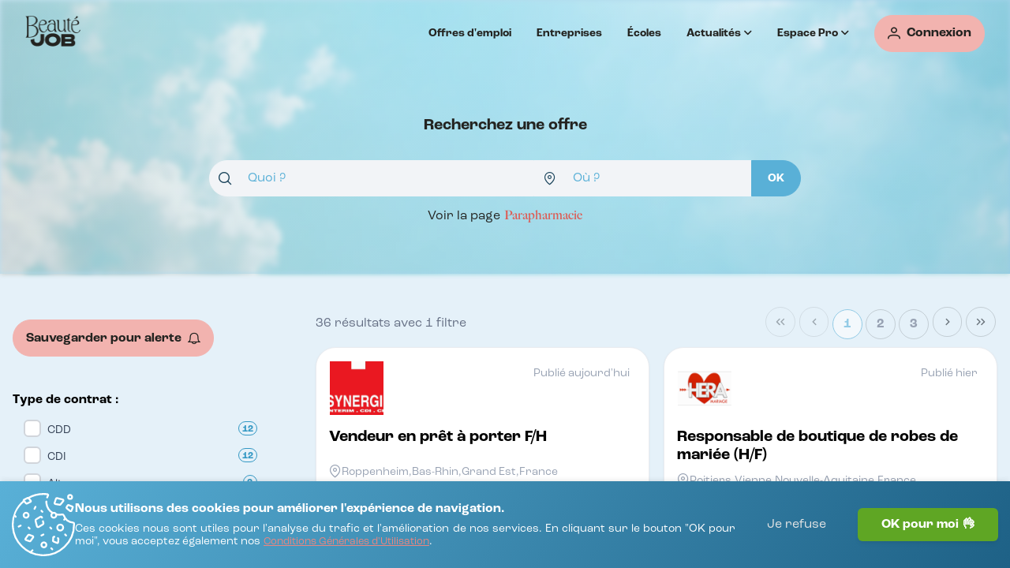

--- FILE ---
content_type: text/html; charset=utf-8
request_url: https://www.beaute-job.com/offres-emploi?domains=[7]
body_size: 49693
content:

                    <!DOCTYPE html>
                    <html lang="fr" class="notranslate" translate="no">
                        <head>
                            <meta charset="utf-8" />
                            <meta name="viewport" content="width=device-width, initial-scale=1.0" />
                            <title data-rh="true">Toutes nos offres d&#x27;emploi en esthétique, parfumerie, coiffure...</title>
                            <meta data-rh="true" name="robots" content="index,follow"/><meta data-rh="true" name="robots" content="notranslate"/><meta data-rh="true" name="theme-color" content="#93cbe6"/><meta data-rh="true" name="apple-mobile-web-app-status-bar-style" content="black-transluscent"/><meta data-rh="true" name="description" content="Trouvez un emploi en parfumerie, institut de beauté, centre de bien être salon de coiffure sur Beauté-Job."/>
                            <link data-rh="true" rel="icon" href="/dist/favicon.ico"/><link data-rh="true" rel="icon" type="image/png" sizes="16x16" href="/dist/favicon-16x16.png"/><link data-rh="true" rel="icon" type="image/png" sizes="32x32" href="/dist/favicon-32x32.png"/><link data-rh="true" rel="apple-touch-icon" sizes="180x180" href="/dist/favicon-apple-touch-icon.png"/><link data-rh="true" rel="manifest" crossOrigin="use-credentials" href="/dist/favicon-site.webmanifest"/><link data-rh="true" rel="canonical" href="https://www.beaute-job.com/offres-emploi"/><link data-rh="true" rel="preconnect" href="https://www.facebook.com"/><link data-rh="true" rel="dns-prefetch" href="https://www.facebook.com"/><link data-rh="true" rel="preconnect" href="https://connect.facebook.net"/><link data-rh="true" rel="dns-prefetch" href="https://connect.facebook.net"/><link data-rh="true" rel="preconnect" href="https://twitter.com"/><link data-rh="true" rel="dns-prefetch" href="https://twitter.com"/><link data-rh="true" rel="preconnect" href="https://www.linkedin.com"/><link data-rh="true" rel="dns-prefetch" href="https://www.linkedin.com"/><link data-rh="true" rel="preconnect" href="https://accounts.google.com"/><link data-rh="true" rel="dns-prefetch" href="https://accounts.google.com"/><link data-rh="true" rel="preconnect" href="https://www.google-analytics.com"/><link data-rh="true" rel="dns-prefetch" href="https://www.google-analytics.com"/><link data-rh="true" rel="preconnect" href="https://www.googletagmanager.com"/><link data-rh="true" rel="dns-prefetch" href="https://www.googletagmanager.com"/>
                            <script data-rh="true" type="application/ld+json">{"@context":"https://schema.org","@type":"Organization","name":"Beauté-Job","url":"https://www.beaute-job.com","logo":"https://www.beaute-job.com/dist/images/logo-preview.jpg","contactPoint":{"@type":"ContactPoint","telephone":"+33299360606","contactType":"customer service","availableLanguage":"French"},"address":{"@type":"PostalAddress","streetAddress":"91 route nationale","addressLocality":"Le Rheu","postalCode":"35650","addressRegion":"Bretagne","addressCountry":"FR"},"sameAs":"[&quot;https://www.facebook.com/BeauteJob/&quot;,&quot;https://twitter.com/BeauteJob/&quot;]"}</script><script data-rh="true" type="application/ld+json">{"@context":"https://schema.org","@type":"BreadcrumbList","itemListElement":[{"@type":"ListItem","position":1,"item":{"@id":"https://www.beaute-job.com/offres-emploi","name":"Offres emploi"}}]}</script>
                            <link rel="stylesheet" href="/dist/css/main.f91fac61f5991c31e991.css" />
                            <style data-styled="true" data-styled-version="5.3.6">.hyOewc{margin:0;width:-webkit-max-content;width:-moz-max-content;width:max-content;max-width:100%;}/*!sc*/
.jXSFDr{margin:0 0 16px;width:-webkit-max-content;width:-moz-max-content;width:max-content;max-width:100%;}/*!sc*/
data-styled.g1[id="sc-bcXHqe"]{content:"hyOewc,jXSFDr,"}/*!sc*/
.bcmPDB.bcmPDB.bcmPDB{position:relative;background:var(--btn-secondary-1);border-width:1px;border-style:solid;border-color:var(--btn-secondary-1);border-radius:var(--btn-border-radius);white-space:nowrap;-webkit-text-decoration:none;text-decoration:none;-webkit-transition:ease-in-out 0.15s;transition:ease-in-out 0.15s;width:100%;height:47px;padding:16px;display:-webkit-box;display:-webkit-flex;display:-ms-flexbox;display:flex;-webkit-box-pack:center;-webkit-justify-content:center;-ms-flex-pack:center;justify-content:center;-webkit-align-items:center;-webkit-box-align:center;-ms-flex-align:center;align-items:center;cursor:pointer;overflow:hidden;}/*!sc*/
.bcmPDB.bcmPDB.bcmPDB span{color:var(--btn-secondary-text);-webkit-transition:ease-in-out 0.15s;transition:ease-in-out 0.15s;}/*!sc*/
.bcmPDB.bcmPDB.bcmPDB:hover{background:var(--btn-secondary-2) !important;border-color:var(--btn-secondary-2);-webkit-transition:ease-in-out 0.15s;transition:ease-in-out 0.15s;}/*!sc*/
.bcmPDB.bcmPDB.bcmPDB:hover span{color:var(--btn-secondary-text);}/*!sc*/
.bcmPDB.bcmPDB.bcmPDB *{pointer-events:none;}/*!sc*/
.bcmPDB.bcmPDB.bcmPDB:disabled,.bcmPDB.bcmPDB.bcmPDB.p-disabled{opacity:0.5;cursor:default;background:var(--btn-secondary-1);}/*!sc*/
data-styled.g2[id="sc-gswNZR"]{content:"bcmPDB,"}/*!sc*/
.eftsiY{display:-webkit-box;display:-webkit-flex;display:-ms-flexbox;display:flex;-webkit-align-items:center;-webkit-box-align:center;-ms-flex-align:center;align-items:center;font-family:var(--font-primary);font-weight:700;font-size:var(--font-size);line-height:1;text-transform:none;}/*!sc*/
data-styled.g4[id="sc-hLBbgP"]{content:"eftsiY,"}/*!sc*/
.kimYTO{font-size:var(--font-size);margin:0 8px 0 0;color:var(--btn-secondary-text);}/*!sc*/
.ldFFev{font-size:var(--font-size);margin:0 0 0 10px;color:var(--btn-secondary-text);}/*!sc*/
.cFQbZa{font-size:var(--font-size);margin:0 0 0 8px;color:var(--btn-secondary-text);}/*!sc*/
data-styled.g5[id="sc-eDvSVe"]{content:"kimYTO,ldFFev,cFQbZa,"}/*!sc*/
.jcAsAq{position:absolute;height:100%;width:100%;top:auto;left:auto;display:-webkit-box;display:-webkit-flex;display:-ms-flexbox;display:flex;font-size:var(--font-size-lg);-webkit-flex-wrap:nowrap;-ms-flex-wrap:nowrap;flex-wrap:nowrap;-webkit-box-pack:center;-webkit-justify-content:center;-ms-flex-pack:center;justify-content:center;-webkit-align-items:center;-webkit-box-align:center;-ms-flex-align:center;align-items:center;gap:16px;color:var(--link-primary-1);margin:0;padding:16px 0;cursor:wait;}/*!sc*/
data-styled.g13[id="sc-ipEyDJ"]{content:"jcAsAq,"}/*!sc*/
.kgRxTz{margin:0;font-size:1em;color:var(--primary-600);}/*!sc*/
data-styled.g15[id="sc-eDWCr"]{content:"kgRxTz,"}/*!sc*/
.kTlpNJ{position:relative;top:auto;left:auto;display:-webkit-box;display:-webkit-flex;display:-ms-flexbox;display:flex;-webkit-align-items:center;-webkit-box-align:center;-ms-flex-align:center;align-items:center;width:100%;height:auto;min-height:200px;background:transparent;}/*!sc*/
data-styled.g16[id="sc-bqWxrE"]{content:"kTlpNJ,"}/*!sc*/
.bjdLBw{-webkit-align-self:flex-start;-ms-flex-item-align:start;align-self:flex-start;width:100%;height:auto;opacity:1;-webkit-transition:opacity 0.3s ease-in-out;transition:opacity 0.3s ease-in-out;cursor:auto;}/*!sc*/
.bjdLBw::after{content:"";position:absolute;top:0;left:0;width:100%;height:100%;cursor:wait;pointer-events:none;}/*!sc*/
data-styled.g17[id="sc-ksBlkl"]{content:"bjdLBw,"}/*!sc*/
.jCwBIN{display:block;font-weight:700;font-size:var(--font-size-xxs);text-align:left;color:var(--neutral-color);padding:var(--input-label-padding);margin:0 0 8px 0;-webkit-letter-spacing:1px;-moz-letter-spacing:1px;-ms-letter-spacing:1px;letter-spacing:1px;text-transform:uppercase;}/*!sc*/
data-styled.g18[id="sc-hBxehG"]{content:"jCwBIN,"}/*!sc*/
.iMxnNb{font-weight:700;font-size:var(--font-size-2xl);margin:0 0 8px 0;color:var(--neutral-color);}/*!sc*/
data-styled.g19[id="sc-fnGiBr"]{content:"iMxnNb,"}/*!sc*/
.huWPjR{display:-webkit-box;display:-webkit-flex;display:-ms-flexbox;display:flex;}/*!sc*/
data-styled.g22[id="sc-idXgbr"]{content:"huWPjR,"}/*!sc*/
.jybpxK{display:-webkit-box;display:-webkit-flex;display:-ms-flexbox;display:flex;-webkit-align-items:center;-webkit-box-align:center;-ms-flex-align:center;align-items:center;list-style:none;margin:0 16px 0 0;}/*!sc*/
data-styled.g23[id="sc-dIfARi"]{content:"jybpxK,"}/*!sc*/
.jYFgGH{font-weight:700;font-size:var(--font-size-sm);color:var(--neutral-color);margin:0 16px;cursor:pointer;-webkit-transition:ease-in-out 0.3s;transition:ease-in-out 0.3s;}/*!sc*/
.jYFgGH a{color:inherit;-webkit-text-decoration:none;text-decoration:none;}/*!sc*/
.jYFgGH:hover{-webkit-transition:ease-in-out 0.3s;transition:ease-in-out 0.3s;color:var(--link-secondary-2);}/*!sc*/
data-styled.g24[id="sc-hHTYSt"]{content:"jYFgGH,"}/*!sc*/
.jhThTU{display:-webkit-box;display:-webkit-flex;display:-ms-flexbox;display:flex;-webkit-align-items:center;-webkit-box-align:center;-ms-flex-align:center;align-items:center;margin:0;gap:6px;-webkit-flex-wrap:wrap;-ms-flex-wrap:wrap;flex-wrap:wrap;}/*!sc*/
data-styled.g32[id="sc-iJnaPW"]{content:"jhThTU,"}/*!sc*/
.eINbrm{font-style:normal;font-weight:400;font-size:var(--font-size-sm);color:var(--gray-400);padding-top:2px;word-break:break-word;display:-webkit-box;line-clamp:2;-webkit-line-clamp:2;-webkit-box-orient:vertical;text-overflow:ellipsis;overflow:hidden;}/*!sc*/
.eINbrm:nth-child(2):last-child{-webkit-flex:calc(100% - 24px);-ms-flex:calc(100% - 24px);flex:calc(100% - 24px);}/*!sc*/
data-styled.g33[id="sc-gikAfH"]{content:"eINbrm,"}/*!sc*/
.kAXMBm{-webkit-flex:none;-ms-flex:none;flex:none;display:inline-block;color:var(--gray-400);}/*!sc*/
data-styled.g34[id="sc-ezOQGI"]{content:"kAXMBm,"}/*!sc*/
.ZuaSY{display:-webkit-box;display:-webkit-flex;display:-ms-flexbox;display:flex;-webkit-flex-wrap:wrap;-ms-flex-wrap:wrap;flex-wrap:wrap;-webkit-box-pack:justify;-webkit-justify-content:space-between;-ms-flex-pack:justify;justify-content:space-between;margin:0;}/*!sc*/
data-styled.g42[id="sc-cjibBx"]{content:"ZuaSY,"}/*!sc*/
.cwlZSs{position:absolute;z-index:initial;display:-webkit-inline-box;display:-webkit-inline-flex;display:-ms-inline-flexbox;display:inline-flex;-webkit-align-items:center;-webkit-box-align:center;-ms-flex-align:center;align-items:center;height:100%;width:100%;top:0;left:0;max-width:100%;margin:0;color:var(--link-secondary-1);-webkit-text-decoration:none;text-decoration:none;text-align:center;background:none;border:none;-webkit-transition:all 0.15s ease-in-out;transition:all 0.15s ease-in-out;pointer-events:auto;opacity:0;cursor:pointer;}/*!sc*/
.cwlZSs > span{-webkit-text-decoration:none;text-decoration:none;}/*!sc*/
.cwlZSs:hover{color:transparent;}/*!sc*/
.kbSRUw{position:absolute;z-index:2;display:-webkit-inline-box;display:-webkit-inline-flex;display:-ms-inline-flexbox;display:inline-flex;-webkit-align-items:center;-webkit-box-align:center;-ms-flex-align:center;align-items:center;height:100%;width:100%;top:0;left:0;max-width:100%;margin:0;color:var(--link-secondary-1);-webkit-text-decoration:none;text-decoration:none;text-align:center;background:none;border:none;-webkit-transition:all 0.15s ease-in-out;transition:all 0.15s ease-in-out;pointer-events:auto;opacity:0;cursor:pointer;}/*!sc*/
.kbSRUw > span{-webkit-text-decoration:none;text-decoration:none;}/*!sc*/
.kbSRUw:hover{color:transparent;}/*!sc*/
.glONPp{position:relative;z-index:initial;display:-webkit-inline-box;display:-webkit-inline-flex;display:-ms-inline-flexbox;display:inline-flex;-webkit-align-items:center;-webkit-box-align:center;-ms-flex-align:center;align-items:center;height:auto;width:-webkit-fit-content;width:-moz-fit-content;width:fit-content;top:auto;left:auto;max-width:100%;margin:0;color:black;-webkit-text-decoration:none;text-decoration:none;text-align:inherit;background:none;border:none;-webkit-transition:all 0.15s ease-in-out;transition:all 0.15s ease-in-out;pointer-events:auto;opacity:1;cursor:pointer;}/*!sc*/
.glONPp > span{-webkit-text-decoration:none;text-decoration:none;}/*!sc*/
.glONPp:hover{color:var(--gray-700);}/*!sc*/
data-styled.g65[id="sc-laZRCg"]{content:"cwlZSs,kbSRUw,glONPp,"}/*!sc*/
.gdYrea{-webkit-flex:1 1 auto;-ms-flex:1 1 auto;flex:1 1 auto;display:block;font-family:var(--font-primary);font-weight:700;font-size:var(--font-size);white-space:nowrap;word-break:normal;text-transform:none;text-overflow:ellipsis;overflow:hidden;}/*!sc*/
.eynsl{-webkit-flex:1 1 auto;-ms-flex:1 1 auto;flex:1 1 auto;display:block;font-family:var(--font-primary);font-weight:400;font-size:var(--font-size);white-space:nowrap;word-break:normal;text-transform:none;text-overflow:ellipsis;overflow:hidden;}/*!sc*/
data-styled.g66[id="sc-gGvHcT"]{content:"gdYrea,eynsl,"}/*!sc*/
.hkabpg{position:relative;-webkit-flex:none;-ms-flex:none;flex:none;display:-webkit-box;display:-webkit-flex;display:-ms-flexbox;display:flex;-webkit-align-items:center;-webkit-box-align:center;-ms-flex-align:center;align-items:center;-webkit-box-pack:center;-webkit-justify-content:center;-ms-flex-pack:center;justify-content:center;height:70px;width:70px;margin:0px;padding:var(--logo-padding);overflow:hidden;border-style:solid;border-width:1px;border-color:transparent;border-radius:var(--logo-border-radius);}/*!sc*/
data-styled.g97[id="sc-dubCtV"]{content:"hkabpg,"}/*!sc*/
.fMrxgz{width:100%;height:100%;object-fit:contain !important;overflow:hidden;border-radius:calc(var(--logo-border-radius) - var(--logo-padding));}/*!sc*/
data-styled.g98[id="sc-dkBdza"]{content:"fMrxgz,"}/*!sc*/
.IpaTg{position:relative;display:-webkit-inline-box;display:-webkit-inline-flex;display:-ms-inline-flexbox;display:inline-flex;-webkit-box-pack:center;-webkit-justify-content:center;-ms-flex-pack:center;justify-content:center;margin:0 0 0 5px;color:var(--link-secondary-2);text-transform:capitalize;font-family:var(--font-secondary,var(--font-primary));font-style:normal;font-weight:900;}/*!sc*/
data-styled.g100[id="sc-ikHGee"]{content:"IpaTg,"}/*!sc*/
.fLuRai{width:100%;min-height:90vh;display:-webkit-box;display:-webkit-flex;display:-ms-flexbox;display:flex;-webkit-flex-direction:column;-ms-flex-direction:column;flex-direction:column;background-color:transparent;}/*!sc*/
data-styled.g110[id="sc-fWQKxP"]{content:"fLuRai,"}/*!sc*/
.fxCUuM{-webkit-flex:1 1 auto;-ms-flex:1 1 auto;flex:1 1 auto;display:-webkit-box;display:-webkit-flex;display:-ms-flexbox;display:flex;-webkit-flex-direction:column;-ms-flex-direction:column;flex-direction:column;-webkit-align-items:center;-webkit-box-align:center;-ms-flex-align:center;align-items:center;}/*!sc*/
data-styled.g111[id="sc-EJAja"]{content:"fxCUuM,"}/*!sc*/
.kYVzKk{position:relative;-webkit-flex:1 1 auto;-ms-flex:1 1 auto;flex:1 1 auto;display:-webkit-box;display:-webkit-flex;display:-ms-flexbox;display:flex;-webkit-box-pack:center;-webkit-justify-content:center;-ms-flex-pack:center;justify-content:center;width:100%;padding:32px 0 50px;background-color:transparent;}/*!sc*/
.kYVzKk:first-of-type > *::before{display:none;}/*!sc*/
.hAKWQZ{position:relative;-webkit-flex:1 1 auto;-ms-flex:1 1 auto;flex:1 1 auto;display:-webkit-box;display:-webkit-flex;display:-ms-flexbox;display:flex;-webkit-box-pack:center;-webkit-justify-content:center;-ms-flex-pack:center;justify-content:center;width:100%;padding:50px 0 100px;background-color:white;}/*!sc*/
.hAKWQZ:first-of-type > *::before{display:none;}/*!sc*/
data-styled.g112[id="sc-jWgTtR"]{content:"kYVzKk,hAKWQZ,"}/*!sc*/
.cUAOIp{display:-webkit-box;display:-webkit-flex;display:-ms-flexbox;display:flex;gap:1rem;-webkit-flex-direction:row;-ms-flex-direction:row;flex-direction:row;-webkit-box-pack:justify;-webkit-justify-content:space-between;-ms-flex-pack:justify;justify-content:space-between;width:100%;max-width:1432px;}/*!sc*/
.cUAOIp::before{display:block;content:"";position:absolute;top:0;width:100%;max-width:1432px;height:1px;background-color:var(--gray-200);}/*!sc*/
data-styled.g113[id="sc-eDZJfc"]{content:"cUAOIp,"}/*!sc*/
.dHWabO{padding-left:16px;padding-right:16px;}/*!sc*/
.dHWabO:first-of-type{display:-webkit-box;display:-webkit-flex;display:-ms-flexbox;display:flex;-webkit-flex-direction:column;-ms-flex-direction:column;flex-direction:column;width:30%;padding-right:3rem;}/*!sc*/
.dHWabO:last-of-type{width:70%;margin:0;}/*!sc*/
.vXrRx{padding-left:16px;padding-right:16px;}/*!sc*/
.vXrRx:first-of-type{display:-webkit-box;display:-webkit-flex;display:-ms-flexbox;display:flex;-webkit-flex-direction:column;-ms-flex-direction:column;flex-direction:column;width:30%;}/*!sc*/
.vXrRx:last-of-type{width:100%;margin:0;}/*!sc*/
data-styled.g114[id="sc-fmZqYP"]{content:"dHWabO,vXrRx,"}/*!sc*/
.iDjGBa{-webkit-flex:1 1 auto;-ms-flex:1 1 auto;flex:1 1 auto;margin:16px 0 0;}/*!sc*/
data-styled.g118[id="sc-hsWlPz"]{content:"iDjGBa,"}/*!sc*/
.kDoht{position:relative;width:100%;background:var(--primary-900);}/*!sc*/
data-styled.g119[id="sc-caPbAK"]{content:"kDoht,"}/*!sc*/
.cknODI{position:relative;z-index:1;display:-webkit-box;display:-webkit-flex;display:-ms-flexbox;display:flex;-webkit-box-pack:center;-webkit-justify-content:center;-ms-flex-pack:center;justify-content:center;}/*!sc*/
.cknODI h1{-webkit-flex:none;-ms-flex:none;flex:none;font-size:var(--font-size-lg);text-align:center;color:var(--inverse-color,white);margin-bottom:32px;}/*!sc*/
data-styled.g120[id="sc-hjjlnc"]{content:"cknODI,"}/*!sc*/
.iKDjaC{display:-webkit-box;display:-webkit-flex;display:-ms-flexbox;display:flex;-webkit-flex-direction:column;-ms-flex-direction:column;flex-direction:column;-webkit-box-pack:center;-webkit-justify-content:center;-ms-flex-pack:center;justify-content:center;-webkit-align-items:center;-webkit-box-align:center;-ms-flex-align:center;align-items:center;width:100%;max-width:1432px;padding:64px 16px;border-bottom:none;}/*!sc*/
data-styled.g122[id="sc-fWHiwC"]{content:"iKDjaC,"}/*!sc*/
.fZwJxD{-webkit-flex:1 1 auto;-ms-flex:1 1 auto;flex:1 1 auto;display:-webkit-box;display:-webkit-flex;display:-ms-flexbox;display:flex;-webkit-box-pack:justify;-webkit-justify-content:space-between;-ms-flex-pack:justify;justify-content:space-between;-webkit-align-items:center;-webkit-box-align:center;-ms-flex-align:center;align-items:center;width:auto;}/*!sc*/
data-styled.g123[id="sc-fIhvWL"]{content:"fZwJxD,"}/*!sc*/
.jlkRWE{-webkit-order:1;-ms-flex-order:1;order:1;width:550px;display:block;-webkit-align-items:center;-webkit-box-align:center;-ms-flex-align:center;align-items:center;}/*!sc*/
data-styled.g124[id="sc-gzrROc"]{content:"jlkRWE,"}/*!sc*/
.gDIyso{display:-webkit-box;display:-webkit-flex;display:-ms-flexbox;display:flex;-webkit-flex-direction:column;-ms-flex-direction:column;flex-direction:column;-webkit-align-items:auto;-webkit-box-align:auto;-ms-flex-align:auto;align-items:auto;width:100%;max-width:750px;margin:0;}/*!sc*/
.gDIyso > p{font-size:var(--font-size-sm);color:var(--gray-400);}/*!sc*/
data-styled.g126[id="sc-fmPOXC"]{content:"gDIyso,"}/*!sc*/
.jczoVb.jczoVb.jczoVb{-webkit-flex:none;-ms-flex:none;flex:none;width:100%;height:-webkit-min-content;height:-moz-min-content;height:min-content;display:-webkit-box;display:-webkit-flex;display:-ms-flexbox;display:flex;-webkit-flex-direction:row;-ms-flex-direction:row;flex-direction:row;-webkit-box-pack:justify;-webkit-justify-content:space-between;-ms-flex-pack:justify;justify-content:space-between;-webkit-align-items:center;-webkit-box-align:center;-ms-flex-align:center;align-items:center;margin:0;}/*!sc*/
.jczoVb.jczoVb.jczoVb .p-paginator{background:none;padding-right:0;padding-left:0;}/*!sc*/
.jczoVb.jczoVb.jczoVb .p-paginator .p-paginator-element{display:-webkit-inline-box;display:-webkit-inline-flex;display:-ms-inline-flexbox;display:inline-flex;-webkit-align-items:center;-webkit-box-align:center;-ms-flex-align:center;align-items:center;-webkit-box-pack:center;-webkit-justify-content:center;-ms-flex-pack:center;justify-content:center;}/*!sc*/
.jczoVb.jczoVb.jczoVb .p-paginator .p-paginator-pages .p-paginator-page.p-highlight{background:var(--btn-primary-3);border:1px solid var(--btn-primary-2);color:var(--btn-primary-2);}/*!sc*/
.jczoVb.jczoVb.jczoVb .p-paginator .p-paginator-pages .p-paginator-page{color:var(--gray-400);border:1px solid rgba(0,0,0,0.15);border-radius:var(--btn-border-radius);-webkit-transition:all var(--transition-duration);transition:all var(--transition-duration);}/*!sc*/
.jczoVb.jczoVb.jczoVb .p-paginator .p-paginator-first,.jczoVb.jczoVb.jczoVb .p-paginator .p-paginator-prev,.jczoVb.jczoVb.jczoVb .p-paginator .p-paginator-next,.jczoVb.jczoVb.jczoVb .p-paginator .p-paginator-last{border:1px solid rgba(0,0,0,0.15);border-radius:var(--btn-border-radius);}/*!sc*/
.jczoVb.jczoVb.jczoVb .p-paginator .p-paginator-first:not(.p-disabled):not(.p-highlight):hover,.jczoVb.jczoVb.jczoVb .p-paginator .p-paginator-prev:not(.p-disabled):not(.p-highlight):hover,.jczoVb.jczoVb.jczoVb .p-paginator .p-paginator-next:not(.p-disabled):not(.p-highlight):hover,.jczoVb.jczoVb.jczoVb .p-paginator .p-paginator-last:not(.p-disabled):not(.p-highlight):hover,.jczoVb.jczoVb.jczoVb .p-paginator .p-paginator-pages .p-paginator-page:not(.p-highlight):hover{background:var(--btn-primary-3);}/*!sc*/
data-styled.g185[id="sc-gWoSmj"]{content:"jczoVb,"}/*!sc*/
.lfwfTW{-webkit-flex:auto;-ms-flex:auto;flex:auto;color:var(--gray-500);-webkit-user-select:none;-moz-user-select:none;-ms-user-select:none;user-select:none;cursor:default;}/*!sc*/
.lfwfTW > span{white-space:nowrap;}/*!sc*/
data-styled.g186[id="sc-hJVpLM"]{content:"lfwfTW,"}/*!sc*/
.kDZslt{-webkit-flex:none;-ms-flex:none;flex:none;}/*!sc*/
data-styled.g187[id="sc-liQGml"]{content:"kDZslt,"}/*!sc*/
.iHcXKn{display:-webkit-box;display:-webkit-flex;display:-ms-flexbox;display:flex;margin:0px;}/*!sc*/
data-styled.g188[id="sc-cuOiQm"]{content:"iHcXKn,"}/*!sc*/
.kfNMnA{display:-webkit-box;display:-webkit-flex;display:-ms-flexbox;display:flex;-webkit-align-items:center;-webkit-box-align:center;-ms-flex-align:center;align-items:center;background:var(--primary-100);border:1px solid var(--primary-100);border-radius:var(--badge-border-radius);padding:4px 8px;-webkit-transition:ease-in-out 0.3s;transition:ease-in-out 0.3s;cursor:pointer;}/*!sc*/
.kfNMnA:hover{background:var(--primary-300);-webkit-transition:ease-in-out 0.3s;transition:ease-in-out 0.3s;}/*!sc*/
data-styled.g189[id="sc-fTJzqL"]{content:"kfNMnA,"}/*!sc*/
.PzcAz{font-weight:700;font-size:var(--font-size-xxs);line-height:1em;text-transform:uppercase;color:var(--primary-600);-webkit-letter-spacing:1px;-moz-letter-spacing:1px;-ms-letter-spacing:1px;letter-spacing:1px;}/*!sc*/
data-styled.g190[id="sc-bTtZEv"]{content:"PzcAz,"}/*!sc*/
.dnSBqa{position:relative;width:49%;margin:0 0 16px 0;max-height:262px;background:white;border-width:1px;border-style:solid;border-color:var(--gray-200);border-radius:var(--card-border-radius);-webkit-transition:-webkit-transform var(--transition-duration), box-shadow var(--transition-duration);-webkit-transition:transform var(--transition-duration), box-shadow var(--transition-duration);transition:transform var(--transition-duration), box-shadow var(--transition-duration);box-shadow:var(--shadow-sm);opacity:1;cursor:pointer;}/*!sc*/
.dnSBqa:hover{z-index:1;-webkit-transform:scale(1.03);-ms-transform:scale(1.03);transform:scale(1.03);box-shadow:var(--shadow-lg);}/*!sc*/
data-styled.g200[id="sc-ckLdoV"]{content:"dnSBqa,"}/*!sc*/
.bmxdbC{display:-webkit-box;display:-webkit-flex;display:-ms-flexbox;display:flex;-webkit-box-pack:end;-webkit-justify-content:flex-end;-ms-flex-pack:end;justify-content:flex-end;-webkit-align-items:flex-start;-webkit-box-align:flex-start;-ms-flex-align:flex-start;align-items:flex-start;padding:16px;position:relative;background-repeat:no-repeat;background-position:center;height:-webkit-min-content;height:-moz-min-content;height:min-content;min-height:70px;max-height:78px;border-radius:var(--card-border-radius) var(--card-border-radius) 0 0;}/*!sc*/
data-styled.g201[id="sc-kIRMQU"]{content:"bmxdbC,"}/*!sc*/
.fpesVk{display:-webkit-box;display:-webkit-flex;display:-ms-flexbox;display:flex;-webkit-flex-direction:column;-ms-flex-direction:column;flex-direction:column;-webkit-align-items:flex-end;-webkit-box-align:flex-end;-ms-flex-align:flex-end;align-items:flex-end;}/*!sc*/
data-styled.g202[id="sc-ciyUsT"]{content:"fpesVk,"}/*!sc*/
.bfiKRA{padding:32px 16px 24px 16px;display:-webkit-box;display:-webkit-flex;display:-ms-flexbox;display:flex;-webkit-flex-direction:column;-ms-flex-direction:column;flex-direction:column;-webkit-box-pack:justify;-webkit-justify-content:space-between;-ms-flex-pack:justify;justify-content:space-between;height:calc(100% - 70px);}/*!sc*/
data-styled.g203[id="sc-kGFDUS"]{content:"bfiKRA,"}/*!sc*/
.lfqgVx{position:absolute;left:16px;}/*!sc*/
data-styled.g204[id="sc-bATJPV"]{content:"lfqgVx,"}/*!sc*/
.fMgOrx{font-weight:400;font-size:var(--font-size-sm);color:var(--gray-400);padding:8px;}/*!sc*/
data-styled.g205[id="sc-jZatrU"]{content:"fMgOrx,"}/*!sc*/
.faxsey{display:-webkit-box;margin-bottom:10px;font-weight:700;font-size:var(--font-size-lg);color:black;}/*!sc*/
data-styled.g206[id="sc-byHATT"]{content:"faxsey,"}/*!sc*/
.hkbSDM{display:-webkit-box;display:-webkit-flex;display:-ms-flexbox;display:flex;margin-top:18px;}/*!sc*/
data-styled.g207[id="sc-jWOkvS"]{content:"hkbSDM,"}/*!sc*/
.dFlvEJ{width:100%;display:-webkit-box;display:-webkit-flex;display:-ms-flexbox;display:flex;-webkit-box-pack:center;-webkit-justify-content:center;-ms-flex-pack:center;justify-content:center;background:white;}/*!sc*/
data-styled.g216[id="sc-islFiG"]{content:"dFlvEJ,"}/*!sc*/
.gEUNUH{width:100%;max-width:1432px;display:-webkit-box;display:-webkit-flex;display:-ms-flexbox;display:flex;padding:0 32px;-webkit-flex-direction:column;-ms-flex-direction:column;flex-direction:column;}/*!sc*/
.gEUNUH p{font-size:var(--font-size-sm);color:var(--gray-500);margin-bottom:16px;line-height:1.5em;}/*!sc*/
data-styled.g217[id="sc-eAeVAz"]{content:"gEUNUH,"}/*!sc*/
.jgUsUb{font-weight:700;font-size:var(--font-size-lg);margin:50px 0 24px;}/*!sc*/
data-styled.g218[id="sc-kAuIVs"]{content:"jgUsUb,"}/*!sc*/
.eMDjRG{font-size:var(--font-size-sm);color:var(--gray-500);margin-bottom:16px;line-height:1.5em;}/*!sc*/
data-styled.g219[id="sc-gInZnl"]{content:"eMDjRG,"}/*!sc*/
.FvzZL{width:100%;display:-webkit-box;display:-webkit-flex;display:-ms-flexbox;display:flex;-webkit-flex-wrap:wrap;-ms-flex-wrap:wrap;flex-wrap:wrap;-webkit-box-pack:start;-webkit-justify-content:flex-start;-ms-flex-pack:start;justify-content:flex-start;gap:24px;}/*!sc*/
data-styled.g220[id="sc-eJKXev"]{content:"FvzZL,"}/*!sc*/
.kETTCt{position:relative;display:-webkit-box;display:-webkit-flex;display:-ms-flexbox;display:flex;-webkit-align-items:center;-webkit-box-align:center;-ms-flex-align:center;align-items:center;-webkit-box-pack:center;-webkit-justify-content:center;-ms-flex-pack:center;justify-content:center;width:170px;height:auto;background:white;border:1px solid var(--gray-200);border-radius:6px;-webkit-transition:-webkit-transform var(--transition-duration);-webkit-transition:transform var(--transition-duration);transition:transform var(--transition-duration);cursor:pointer;}/*!sc*/
.kETTCt::before{content:"";width:100%;padding-top:100%;}/*!sc*/
.kETTCt:hover{-webkit-transform:scale(1.05);-ms-transform:scale(1.05);transform:scale(1.05);}/*!sc*/
.kETTCt:hover .logo-item{opacity:1;}/*!sc*/
data-styled.g221[id="sc-fFRahO"]{content:"kETTCt,"}/*!sc*/
.hmPqYe{position:absolute;width:110px;height:110px;object-fit:contain;opacity:.5;-webkit-transition:-webkit-transform 0.3s,opacity 0.3s;-webkit-transition:transform 0.3s,opacity 0.3s;transition:transform 0.3s,opacity 0.3s;margin:24px;}/*!sc*/
data-styled.g222[id="sc-hlzHbZ"]{content:"hmPqYe,"}/*!sc*/
.dSfCkb{margin-top:32px;width:100%;}/*!sc*/
data-styled.g223[id="sc-ihFKfs"]{content:"dSfCkb,"}/*!sc*/
.gnMnRj{margin:0 0 32px;padding:0;width:80%;}/*!sc*/
data-styled.g224[id="sc-dZTDFv"]{content:"gnMnRj,"}/*!sc*/
.itbhgj{width:100%;padding:0 8px;}/*!sc*/
data-styled.g225[id="sc-eVZGIO"]{content:"itbhgj,"}/*!sc*/
.fTKbeQ{position:relative;width:100%;height:0.286rem;margin-top:-0.286rem;pointer-events:none;}/*!sc*/
data-styled.g229[id="sc-hbWBzy"]{content:"fTKbeQ,"}/*!sc*/
.lhwDkA{position:absolute;width:2px;height:0.286rem;background-color:white;outline:1px solid var(--input-accent-color);border-radius:50%;}/*!sc*/
data-styled.g230[id="sc-nTrUm"]{content:"lhwDkA,"}/*!sc*/
.ciMokT{width:100%;margin:0px;}/*!sc*/
data-styled.g234[id="sc-kTxHUi"]{content:"ciMokT,"}/*!sc*/
.gzCdEN.gzCdEN.gzCdEN{border-radius:6px;width:100%;display:-webkit-box;display:-webkit-flex;display:-ms-flexbox;display:flex;-webkit-align-items:center;-webkit-box-align:center;-ms-flex-align:center;align-items:center;}/*!sc*/
.gzCdEN.gzCdEN.gzCdEN .p-inputtext{width:100%;background:var(--gray-100);border-color:var(--gray-100);}/*!sc*/
.gzCdEN.gzCdEN.gzCdEN.p-invalid .p-inputtext{border-color:var(--error-color);}/*!sc*/
.gzCdEN.gzCdEN.gzCdEN.p-readonly{cursor:default;opacity:0.8;}/*!sc*/
.gzCdEN.gzCdEN.gzCdEN.p-readonly *:not(.p-autocomplete-token){pointer-events:none !important;}/*!sc*/
.gzCdEN.gzCdEN.gzCdEN.p-readonly .p-autocomplete-token{cursor:pointer;}/*!sc*/
.gzCdEN.gzCdEN.gzCdEN.p-readonly .p-autocomplete-token-icon{pointer-events:all !important;}/*!sc*/
.gzCdEN.gzCdEN.gzCdEN .p-autocomplete-multiple-container{padding:0.425rem 1rem;height:-webkit-min-content;height:-moz-min-content;height:min-content;gap:0.5rem;}/*!sc*/
.gzCdEN.gzCdEN.gzCdEN .p-autocomplete-multiple-container .p-autocomplete-input-token{width:-webkit-min-content;width:-moz-min-content;width:min-content;min-width:20px;padding:0.375rem 0;}/*!sc*/
.gzCdEN.gzCdEN.gzCdEN .p-inputtext:enabled:focus,.gzCdEN.gzCdEN.gzCdEN .p-autocomplete-multiple-container:not(.p-disabled).p-focus,.gzCdEN.gzCdEN.gzCdEN .p-inputtext.p-component:not(.p-disabled):not(.p-invalid):hover{border-color:var(--input-border-hover-color);}/*!sc*/
.gzCdEN.gzCdEN.gzCdEN .p-autocomplete-token{font-size:var(--font-size-xxs);font-weight:700;text-transform:uppercase;color:var(--link-primary-2);background:var(--btn-primary-3);border:1px solid var(--link-primary-1);border-radius:var(--badge-border-radius);}/*!sc*/
.gzCdEN.gzCdEN.gzCdEN .p-autocomplete-loader{top:auto;}/*!sc*/
data-styled.g235[id="sc-hbqYmb"]{content:"gzCdEN,"}/*!sc*/
.hOtuqU{-webkit-flex:1;-ms-flex:1;flex:1;display:-webkit-box;display:-webkit-flex;display:-ms-flexbox;display:flex;-webkit-align-items:center;-webkit-box-align:center;-ms-flex-align:center;align-items:center;-webkit-flex-direction:row;-ms-flex-direction:row;flex-direction:row;-webkit-align-items:center;-webkit-box-align:center;-ms-flex-align:center;align-items:center;border-top-left-radius:var(--input-border-radius);border-bottom-left-radius:var(--input-border-radius);border-top-right-radius:var(--btn-border-radius);border-bottom-right-radius:var(--btn-border-radius);}/*!sc*/
data-styled.g238[id="sc-bJYTlW"]{content:"hOtuqU,"}/*!sc*/
.jyHNix{-webkit-flex:1 1 auto;-ms-flex:1 1 auto;flex:1 1 auto;position:relative;display:-webkit-box;display:-webkit-flex;display:-ms-flexbox;display:flex;-webkit-flex-wrap:wrap;-ms-flex-wrap:wrap;flex-wrap:wrap;-webkit-flex-direction:row;-ms-flex-direction:row;flex-direction:row;-webkit-align-items:center;-webkit-box-align:center;-ms-flex-align:center;align-items:center;width:100%;}/*!sc*/
.jyHNix .p-autocomplete-multiple-container{-webkit-flex-wrap:nowrap;-ms-flex-wrap:nowrap;flex-wrap:nowrap;}/*!sc*/
.jyHNix .p-inputtext.p-autocomplete-input{height:46px;}/*!sc*/
.jyHNix > *:nth-child(1) .p-autocomplete-multiple-container,.jyHNix > *:nth-child(1) .p-inputtext.p-autocomplete-input{padding-left:48px;border-top-right-radius:0;border-bottom-right-radius:0;}/*!sc*/
.jyHNix > *:nth-child(2) .p-autocomplete-multiple-container,.jyHNix > *:nth-child(2) .p-inputtext.p-autocomplete-input{padding-left:48px;border-top-left-radius:0;border-bottom-left-radius:0;border-top-right-radius:0;border-bottom-right-radius:0;}/*!sc*/
.jyHNix .p-inputtext.p-component:not(.p-disabled):not(.p-invalid):hover,.jyHNix .p-inputtext.p-component:not(.p-disabled):not(.p-invalid).p-focus,.jyHNix .p-inputtext:enabled:focus{border-color:transparent !important;}/*!sc*/
.jyHNix input::-webkit-input-placeholder{color:var(--primary-400);}/*!sc*/
.jyHNix input::-moz-placeholder{color:var(--primary-400);}/*!sc*/
.jyHNix input:-ms-input-placeholder{color:var(--primary-400);}/*!sc*/
.jyHNix input::placeholder{color:var(--primary-400);}/*!sc*/
data-styled.g239[id="sc-jhnTcL"]{content:"jyHNix,"}/*!sc*/
.buaAUp{position:relative;display:-webkit-box;display:-webkit-flex;display:-ms-flexbox;display:flex;-webkit-align-items:center;-webkit-box-align:center;-ms-flex-align:center;align-items:center;width:60%;}/*!sc*/
.buaAUn{position:relative;display:-webkit-box;display:-webkit-flex;display:-ms-flexbox;display:flex;-webkit-align-items:center;-webkit-box-align:center;-ms-flex-align:center;align-items:center;width:40%;}/*!sc*/
data-styled.g240[id="sc-enHPVx"]{content:"buaAUp,buaAUn,"}/*!sc*/
.dPpdnd{-webkit-flex:none;-ms-flex:none;flex:none;}/*!sc*/
.dPpdnd.dPpdnd.dPpdnd{height:46px;color:white;background:var(--primary-400);border:1px solid var(--primary-400);border-top-left-radius:0;border-bottom-left-radius:0;}/*!sc*/
.dPpdnd.dPpdnd.dPpdnd:hover{color:white;}/*!sc*/
.dPpdnd.dPpdnd.dPpdnd.animate-ok{-webkit-animation:breathing 2.5s ease-in-out 3;animation:breathing 2.5s ease-in-out 3;position:relative;-webkit-backface-visibility:hidden;backface-visibility:hidden;will-change:transform;-webkit-transform:translateZ(0);-ms-transform:translateZ(0);transform:translateZ(0);overflow:hidden;}/*!sc*/
.dPpdnd.dPpdnd.dPpdnd.animate-ok::after{content:"";position:absolute;top:0;left:-50%;width:50%;height:100%;background:linear-gradient( 120deg, rgba(255,255,255,0) 0%, rgba(255,255,255,0.3) 50%, rgba(255,255,255,0) 100% );-webkit-transform:skewX(-25deg);-ms-transform:skewX(-25deg);transform:skewX(-25deg);-webkit-animation:hdMmnD 2.5s ease-in infinite;animation:hdMmnD 2.5s ease-in infinite;-webkit-backface-visibility:hidden;backface-visibility:hidden;will-change:transform;}/*!sc*/
.dPpdnd.dPpdnd.dPpdnd.animate-ok:hover{-webkit-animation:none;animation:none;}/*!sc*/
.dPpdnd.dPpdnd.dPpdnd.animate-ok:hover::after{-webkit-animation:none;animation:none;opacity:0;}/*!sc*/
data-styled.g241[id="sc-bwsPYA"]{content:"dPpdnd,"}/*!sc*/
.gcHcNQ{display:block;position:absolute;z-index:1;left:12px;color:var(--primary-900);}/*!sc*/
data-styled.g243[id="sc-bugHcy"]{content:"gcHcNQ,"}/*!sc*/
.bInPsU.bInPsU.bInPsU{width:auto;margin:0 0 12px 0;padding:var(--input-label-padding);}/*!sc*/
.bInPsU.bInPsU.bInPsU .p-checkbox .p-checkbox-box{border-radius:6px !important;}/*!sc*/
.bInPsU.bInPsU.bInPsU .p-invalid label{color:var(--error-color);}/*!sc*/
data-styled.g244[id="sc-kNsGIp"]{content:"bInPsU,"}/*!sc*/
.dFyNLj{display:-webkit-box;display:-webkit-flex;display:-ms-flexbox;display:flex;-webkit-flex-direction:row;-ms-flex-direction:row;flex-direction:row;-webkit-align-items:center;-webkit-box-align:center;-ms-flex-align:center;align-items:center;text-align:left;}/*!sc*/
.dFyNLj label{margin-top:0;}/*!sc*/
data-styled.g245[id="sc-hWdGLs"]{content:"dFyNLj,"}/*!sc*/
.hzEYHF{-webkit-flex:1 1 auto;-ms-flex:1 1 auto;flex:1 1 auto;display:-webkit-box;display:-webkit-flex;display:-ms-flexbox;display:flex;padding-top:3px;font-weight:400;line-height:1.2;font-size:var(--font-size-sm);color:var(--gray-700);}/*!sc*/
.hzEYHF strong{display:inline-block;margin-left:8px;white-space:nowrap;}/*!sc*/
.hzEYHF strong s{color:var(--gray-500);font-weight:400;margin-right:4px;}/*!sc*/
.hzEYHF > i{position:relative;z-index:1;display:inline-block;margin-left:8px;}/*!sc*/
data-styled.g246[id="sc-kLgxMn"]{content:"hzEYHF,"}/*!sc*/
.ddqLSl{-webkit-flex:none;-ms-flex:none;flex:none;margin-right:8px;}/*!sc*/
data-styled.g247[id="sc-hTRxPq"]{content:"ddqLSl,"}/*!sc*/
.hFGCiC.hFGCiC.hFGCiC{background:none;color:var(--link-primary-2);border-color:var(--link-primary-2);border-radius:var(--badge-border-radius);border-style:solid;border-width:1px;line-height:var(--badge-line-height);padding:1px 4px;-webkit-user-select:none;-moz-user-select:none;-ms-user-select:none;user-select:none;cursor:default;}/*!sc*/
data-styled.g248[id="sc-fJNrnh"]{content:"hFGCiC,"}/*!sc*/
.eaisEp{display:-webkit-box;display:-webkit-flex;display:-ms-flexbox;display:flex;-webkit-flex-wrap:wrap;-ms-flex-wrap:wrap;flex-wrap:wrap;}/*!sc*/
data-styled.g251[id="sc-hpfkCd"]{content:"eaisEp,"}/*!sc*/
.bXiMNL.bXiMNL.bXiMNL{height:auto;max-height:100%;width:100vw;max-width:600px;border-radius:var(--card-border-radius);overflow:hidden;}/*!sc*/
.bXiMNL.bXiMNL.bXiMNL .p-dialog-header{padding:2rem;border-radius:0;}/*!sc*/
.bXiMNL.bXiMNL.bXiMNL .p-dialog-content{border-radius:0;}/*!sc*/
data-styled.g256[id="sc-gpoSCe"]{content:"bXiMNL,"}/*!sc*/
.jGCfBw{height:-webkit-max-content;height:-moz-max-content;height:max-content;}/*!sc*/
data-styled.g258[id="sc-bnVMcY"]{content:"jGCfBw,"}/*!sc*/
.cdBoxO{position:-webkit-sticky;position:sticky;z-index:1;display:-webkit-box;display:-webkit-flex;display:-ms-flexbox;display:flex;-webkit-flex-direction:column;-ms-flex-direction:column;flex-direction:column;margin-bottom:20px;top:0;padding:10px 0;width:100%;max-width:100%;background-color:var(--bg-color);}/*!sc*/
.dZPapo{position:-webkit-sticky;position:sticky;z-index:0;display:-webkit-box;display:-webkit-flex;display:-ms-flexbox;display:flex;-webkit-flex-direction:column;-ms-flex-direction:column;flex-direction:column;margin-bottom:20px;top:auto;padding:0;width:310px;max-width:100%;background-color:transparent;}/*!sc*/
.fgNkOu{position:-webkit-sticky;position:sticky;z-index:0;display:-webkit-box;display:-webkit-flex;display:-ms-flexbox;display:flex;-webkit-flex-direction:column;-ms-flex-direction:column;flex-direction:column;margin-bottom:20px;top:auto;padding:0;width:100%;max-width:100%;background-color:transparent;}/*!sc*/
data-styled.g259[id="sc-iLkLTN"]{content:"cdBoxO,dZPapo,fgNkOu,"}/*!sc*/
.fzKpxH{font-size:var(--font-size);font-weight:700;color:black;margin-bottom:16px;}/*!sc*/
data-styled.g260[id="sc-gMHJKX"]{content:"fzKpxH,"}/*!sc*/
.jQfDMw{width:100%;display:-webkit-box;display:-webkit-flex;display:-ms-flexbox;display:flex;-webkit-flex-direction:column;-ms-flex-direction:column;flex-direction:column;}/*!sc*/
data-styled.g270[id="sc-cqQeAO"]{content:"jQfDMw,"}/*!sc*/
.heNcmO{-webkit-flex:1 1 auto;-ms-flex:1 1 auto;flex:1 1 auto;}/*!sc*/
data-styled.g271[id="sc-jOferD"]{content:"heNcmO,"}/*!sc*/
.gliQAM{margin:16px 0 0;text-align:center;color:var(--neutral-color);}/*!sc*/
data-styled.g272[id="sc-eSEOys"]{content:"gliQAM,"}/*!sc*/
*{margin:0;padding:0;box-sizing:border-box;}/*!sc*/
html,body,#root{height:100%;width:100vw;overflow-x:hidden;}/*!sc*/
h1{font-size:var(--font-size-2xl);}/*!sc*/
.ck-heading_heading1 .ck-button__label{font-size:var(--font-size-2xl) !important;line-height:1.4em !important;}/*!sc*/
h2{font-size:var(--font-size-xl);}/*!sc*/
.ck-heading_heading2 .ck-button__label{font-size:var(--font-size-xl) !important;line-height:1.4em !important;}/*!sc*/
h3{font-size:var(--font-size-lg);}/*!sc*/
.ck-heading_heading3 .ck-button__label{font-size:var(--font-size-lg) !important;line-height:1.4em !important;}/*!sc*/
h4{font-size:var(--font-size);}/*!sc*/
.ck-heading_heading4 .ck-button__label{font-size:var(--font-size) !important;line-height:1.4em !important;}/*!sc*/
h5{font-size:var(--font-size-sm);}/*!sc*/
.ck-heading_heading5 .ck-button__label{font-size:var(--font-size-sm) !important;line-height:1.4em !important;}/*!sc*/
h6{font-size:var(--font-size-sm);}/*!sc*/
.ck-heading_heading6 .ck-button__label{font-size:var(--font-size-sm) !important;line-height:1.4em !important;}/*!sc*/
p{font-size:var(--font-size);}/*!sc*/
.ck-heading_paragraph .ck-button__label{font-size:var(--font-size) !important;}/*!sc*/
.p-sidebar .p-sidebar-header{padding:1.25rem;}/*!sc*/
.p-dialog .p-dialog-content,.p-sidebar .p-sidebar-content,.p-multiselect-items-wrapper,.p-dropdown-items-wrapper{overscroll-behavior:contain;}/*!sc*/
.p-multiselect-panel .p-multiselect-header{padding:0.75rem 1.25rem;}/*!sc*/
.p-multiselect-panel .p-multiselect-items .p-multiselect-item{padding:0.75rem 1.25rem;}/*!sc*/
.p-dropdown-panel .p-inputtext:enabled:focus,.p-treeselect-panel .p-inputtext:enabled:focus,.p-multiselect-panel .p-inputtext:enabled:focus,.p-dropdown-panel .p-inputtext.p-component:not(.p-disabled):not(.p-invalid):hover,.p-treeselect-panel .p-inputtext.p-component:not(.p-disabled):not(.p-invalid):hover,.p-multiselect-panel .p-inputtext.p-component:not(.p-disabled):not(.p-invalid):hover{border-color:var(--input-border-hover-color);}/*!sc*/
.p-image-mask .p-image-preview-enter-done .image-preview-content{position:relative;}/*!sc*/
body > div[style*="fixed"][style*="z-index"]{display:block !important;}/*!sc*/
body > div[style*="fixed"][style*="z-index"][style*="flex"]{display:-webkit-box !important;display:-webkit-flex !important;display:-ms-flexbox !important;display:flex !important;}/*!sc*/
.p-ink{pointer-events:none;}/*!sc*/
.arrow-focused{color:var(--link-primary-2) !important;background:var(--btn-primary-3) !important;}/*!sc*/
.button-primary,.button-primary-outline,.button-secondary,.button-secondary-outline{display:-webkit-inline-box;display:-webkit-inline-flex;display:-ms-inline-flexbox;display:inline-flex;-webkit-align-items:center;-webkit-box-align:center;-ms-flex-align:center;align-items:center;-webkit-box-pack:center;-webkit-justify-content:center;-ms-flex-pack:center;justify-content:center;-webkit-text-decoration:none;text-decoration:none;font-weight:700;font-size:var(--font-size);border:1px solid transparent;border-radius:var(--btn-border-radius);-webkit-transition:all var(--transition-duration);transition:all var(--transition-duration);height:47px;min-width:0;min-height:0;padding:16px;overflow:hidden;}/*!sc*/
.button-primary > i,.button-primary-outline > i,.button-secondary > i,.button-secondary-outline > i{display:inline-block;}/*!sc*/
.button-primary > i.icon-left,.button-primary-outline > i.icon-left,.button-secondary > i.icon-left,.button-secondary-outline > i.icon-left{margin-right:8px;}/*!sc*/
.button-primary > i.icon-right,.button-primary-outline > i.icon-right,.button-secondary > i.icon-right,.button-secondary-outline > i.icon-right{margin-left:8px;}/*!sc*/
.button-primary{color:var(--btn-primary-text) !important;background-color:var(--btn-primary-1);border-color:var(--btn-primary-1);}/*!sc*/
.button-primary:hover{background-color:var(--btn-primary-2);border-color:var(--btn-primary-2);}/*!sc*/
.button-primary-outline{color:var(--btn-primary-outlined-color,var(--btn-primary-1)) !important;background-color:transparent;border-color:var(--btn-primary-outlined-color,var(--btn-primary-1));}/*!sc*/
.button-primary-outline:hover{color:var(--btn-primary-outlined-hover,var(--btn-primary-2));border-color:var(--btn-primary-outlined-hover,var(--btn-primary-2));background-color:var(--btn-primary-3);}/*!sc*/
.button-secondary{color:var(--btn-secondary-text) !important;background-color:var(--btn-secondary-1);border-color:var(--btn-secondary-1);}/*!sc*/
.button-secondary:hover{background-color:var(--btn-secondary-2);border-color:var(--btn-secondary-2);}/*!sc*/
.button-secondary-outline{color:var(--btn-secondary-outlined-color,var(--btn-secondary-1)) !important;background-color:transparent;border-color:var(--btn-secondary-outlined-color,var(--btn-secondary-1));}/*!sc*/
.button-secondary-outline:hover{color:var(--btn-secondary-outlined-hover,var(--btn-secondary-2));border-color:var(--btn-secondary-outlined-hover,var(--btn-secondary-2));background-color:var(--btn-secondary-3);}/*!sc*/
.corner-top-left{position:absolute;top:0;left:0;-webkit-transform:translate(-50%,-50%);-ms-transform:translate(-50%,-50%);transform:translate(-50%,-50%);}/*!sc*/
.corner-top-right{position:absolute;top:0;right:0;-webkit-transform:translate(50%,-50%) rotate(20deg);-ms-transform:translate(50%,-50%) rotate(20deg);transform:translate(50%,-50%) rotate(20deg);}/*!sc*/
.corner-bottom-right{position:absolute;bottom:0;right:0;-webkit-transform:translate(-50%,50%);-ms-transform:translate(-50%,50%);transform:translate(-50%,50%);}/*!sc*/
.corner-bottom-left{position:absolute;bottom:0;left:0;-webkit-transform:translate(-50%,50%) rotate(-20deg);-ms-transform:translate(-50%,50%) rotate(-20deg);transform:translate(-50%,50%) rotate(-20deg);}/*!sc*/
.hidden{display:none !important;}/*!sc*/
.ghosted{opacity:0 !important;pointer-events:none !important;}/*!sc*/
.anim-breathing{-webkit-animation:breathing 2s infinite ease-in-out;animation:breathing 2s infinite ease-in-out;}/*!sc*/
@-webkit-keyframes breathing{0%{-webkit-transform:scale(1);-ms-transform:scale(1);transform:scale(1);}50%{-webkit-transform:scale(1.1);-ms-transform:scale(1.1);transform:scale(1.1);}100%{-webkit-transform:scale(1);-ms-transform:scale(1);transform:scale(1);}}/*!sc*/
@keyframes breathing{0%{-webkit-transform:scale(1);-ms-transform:scale(1);transform:scale(1);}50%{-webkit-transform:scale(1.1);-ms-transform:scale(1.1);transform:scale(1.1);}100%{-webkit-transform:scale(1);-ms-transform:scale(1);transform:scale(1);}}/*!sc*/
.anim-pulse{-webkit-animation:pulse 2s 3 ease-in-out;animation:pulse 2s 3 ease-in-out;}/*!sc*/
@-webkit-keyframes pulse{0%{opacity:1;}50%{opacity:0.3;}100%{opacity:1;}}/*!sc*/
@keyframes pulse{0%{opacity:1;}50%{opacity:0.3;}100%{opacity:1;}}/*!sc*/
@media print{.no-print{display:none;}.hidden-print{visibility:hidden;}.print-only{display:block;}}/*!sc*/
body.print .no-print{display:none;}/*!sc*/
body.print .hidden-print{visibility:hidden;}/*!sc*/
body.print .print-only{display:block;}/*!sc*/
data-styled.g386[id="sc-global-YoizL1"]{content:"sc-global-YoizL1,"}/*!sc*/
.eSchUh{position:relative;width:100vw;height:100%;display:-webkit-box;display:-webkit-flex;display:-ms-flexbox;display:flex;-webkit-flex-direction:column;-ms-flex-direction:column;flex-direction:column;}/*!sc*/
data-styled.g489[id="sc-eAnmvA"]{content:"eSchUh,"}/*!sc*/
.dJnAIl{-webkit-flex:1 1 auto;-ms-flex:1 1 auto;flex:1 1 auto;overflow:hidden auto;overscroll-behavior-y:auto;-webkit-scroll-snap-type:none;-moz-scroll-snap-type:none;-ms-scroll-snap-type:none;scroll-snap-type:none;}/*!sc*/
data-styled.g490[id="sc-jdrCGX"]{content:"dJnAIl,"}/*!sc*/
.hDeGER{background-color:var(--bg-color);display:-webkit-box;display:-webkit-flex;display:-ms-flexbox;display:flex;-webkit-box-pack:center;-webkit-justify-content:center;-ms-flex-pack:center;justify-content:center;}/*!sc*/
data-styled.g491[id="sc-gmcCKa"]{content:"hDeGER,"}/*!sc*/
.ibzmSW{display:-webkit-box;display:-webkit-flex;display:-ms-flexbox;display:flex;-webkit-align-items:center;-webkit-box-align:center;-ms-flex-align:center;align-items:center;width:-webkit-max-content;width:-moz-max-content;width:max-content;margin:0 16px;color:var(--neutral-color);font-weight:700;font-size:var(--font-size-sm);-webkit-transition:ease-in-out 0.3s;transition:ease-in-out 0.3s;cursor:pointer;}/*!sc*/
.ibzmSW:hover{-webkit-transition:ease-in-out 0.3s;transition:ease-in-out 0.3s;color:var(--link-secondary-2);}/*!sc*/
data-styled.g501[id="sc-PtnOH"]{content:"ibzmSW,"}/*!sc*/
.hIVKIT{display:inline-block;color:var(--neutral-color);font-size:var(--font-size-xxs);font-weight:700;margin:0 0 0 4px;}/*!sc*/
data-styled.g503[id="sc-dUFyKH"]{content:"hIVKIT,"}/*!sc*/
.GCbGl{width:100%;}/*!sc*/
data-styled.g513[id="sc-efhLOa"]{content:"GCbGl,"}/*!sc*/
.bVegmx{display:-webkit-box;display:-webkit-flex;display:-ms-flexbox;display:flex;-webkit-box-pack:center;-webkit-justify-content:center;-ms-flex-pack:center;justify-content:center;width:100%;background:transparent;margin:0;}/*!sc*/
data-styled.g514[id="sc-chjvzV"]{content:"bVegmx,"}/*!sc*/
.hwUBiX{position:relative;z-index:1;width:100%;max-width:1432px;padding:12px 32px;display:-webkit-box;display:-webkit-flex;display:-ms-flexbox;display:flex;-webkit-box-pack:justify;-webkit-justify-content:space-between;-ms-flex-pack:justify;justify-content:space-between;-webkit-align-items:center;-webkit-box-align:center;-ms-flex-align:center;align-items:center;}/*!sc*/
.hwUBiX img{object-fit:contain;}/*!sc*/
data-styled.g515[id="sc-iexUKc"]{content:"hwUBiX,"}/*!sc*/
.dlafxQ{position:relative;z-index:1;width:100%;-webkit-scroll-snap-align:start;-moz-scroll-snap-align:start;-ms-scroll-snap-align:start;scroll-snap-align:start;}/*!sc*/
data-styled.g550[id="sc-ijlIxq"]{content:"dlafxQ,"}/*!sc*/
.hJNtLp{-webkit-flex:0 0 auto;-ms-flex:0 0 auto;flex:0 0 auto;display:-webkit-box;display:-webkit-flex;display:-ms-flexbox;display:flex;position:relative;padding:10px;border-width:1px;border-style:solid;border-color:transparent;border-radius:var(--btn-border-radius);margin:0 8px 8px 0;cursor:pointer;background:var(--primary-50);white-space:nowrap;-webkit-transition:color 0.25s,border-color 0.25s,background 0.25s;transition:color 0.25s,border-color 0.25s,background 0.25s;}/*!sc*/
.hJNtLp:hover{border-color:transparent;}/*!sc*/
.hJNtLp:hover div{color:var(--btn-secondary-2);}/*!sc*/
.iepkxw{-webkit-flex:0 0 auto;-ms-flex:0 0 auto;flex:0 0 auto;display:-webkit-box;display:-webkit-flex;display:-ms-flexbox;display:flex;position:relative;padding:10px;border-width:1px;border-style:solid;border-color:var(--btn-secondary-2);border-radius:var(--btn-border-radius);margin:0 8px 8px 0;cursor:pointer;background:var(--btn-secondary-3);white-space:nowrap;-webkit-transition:color 0.25s,border-color 0.25s,background 0.25s;transition:color 0.25s,border-color 0.25s,background 0.25s;}/*!sc*/
.iepkxw:hover div{color:var(--btn-secondary-2);}/*!sc*/
data-styled.g593[id="sc-bLaUG"]{content:"hJNtLp,iepkxw,"}/*!sc*/
.ezfbWu{font-size:var(--font-size-sm);text-align:center;color:var(--neutral-color);-webkit-transition:color 0.15s;transition:color 0.15s;}/*!sc*/
.ofiKb{font-size:var(--font-size-sm);text-align:center;color:var(--btn-secondary-2);-webkit-transition:color 0.15s;transition:color 0.15s;}/*!sc*/
data-styled.g594[id="sc-jtiufx"]{content:"ezfbWu,ofiKb,"}/*!sc*/
.cqKMun.cqKMun.cqKMun{background:none;color:var(--link-primary-2);border-color:var(--link-primary-2);border-radius:var(--badge-border-radius);border-style:solid;border-width:1px;line-height:var(--badge-line-height);padding:1px 4px;margin-left:6px;-webkit-user-select:none;-moz-user-select:none;-ms-user-select:none;user-select:none;cursor:default;}/*!sc*/
data-styled.g595[id="sc-ebbjQI"]{content:"cqKMun,"}/*!sc*/
.gTIDxb{display:-webkit-box;display:-webkit-flex;display:-ms-flexbox;display:flex;-webkit-flex-direction:column;-ms-flex-direction:column;flex-direction:column;margin:24px 0 0;max-width:140px;}/*!sc*/
.gTIDxb img{width:100%;}/*!sc*/
data-styled.g657[id="sc-fZSDuZ"]{content:"gTIDxb,"}/*!sc*/
.jmHqyA.jmHqyA.jmHqyA{height:100%;max-height:100vh;width:100vw;max-width:100vw;border-radius:0;box-shadow:none;background: linear-gradient( 180deg, var(--primary-300) 0%, var(--secondary-300) 100% );}/*!sc*/
.jmHqyA.jmHqyA.jmHqyA > *{background:none;}/*!sc*/
.jmHqyA.jmHqyA.jmHqyA .p-sidebar-content::-webkit-scrollbar{width:0px;}/*!sc*/
.jmHqyA.jmHqyA.jmHqyA .p-dialog-header .p-dialog-header-icon{color:white;border:2px solid white;}/*!sc*/
.jmHqyA.jmHqyA.jmHqyA .p-dialog-header .p-dialog-header-icon:hover{color:white;background:var(--primary-900);}/*!sc*/
data-styled.g658[id="sc-jPNehe"]{content:"jmHqyA,"}/*!sc*/
.eZEKfh{margin:32px 0 0 0;width:400px;}/*!sc*/
.eZEKfh .p-inputgroup-addon{background:white;border:none;}/*!sc*/
.eZEKfh .p-inputtext{border-left:none;}/*!sc*/
.eZEKfh .p-inputtext:enabled:focus{border-color:#ced4da;}/*!sc*/
.eZEKfh .p-inputtext:hover{border-color:#ced4da;}/*!sc*/
.eZEKfh .p-button,.eZEKfh .fps__button--normal,.eZEKfh .fps__button--secondary,.eZEKfh .fps__button--secondary-no-border{padding:16px 24px 16px 16px;}/*!sc*/
data-styled.g662[id="sc-dmjyfX"]{content:"eZEKfh,"}/*!sc*/
.esIztB.esIztB.esIztB{color:white;background:var(--primary-400);border:1px solid var(--primary-400);height:50px;}/*!sc*/
.esIztB.esIztB.esIztB:hover{color:white;}/*!sc*/
data-styled.g663[id="sc-eipBjq"]{content:"esIztB,"}/*!sc*/
.caoHTq.caoHTq.caoHTq{border:none;}/*!sc*/
.caoHTq.caoHTq.caoHTq::-webkit-input-placeholder{font-size:var(--font-size-sm);color:var(--primary-400) !important;}/*!sc*/
.caoHTq.caoHTq.caoHTq::-moz-placeholder{font-size:var(--font-size-sm);color:var(--primary-400) !important;}/*!sc*/
.caoHTq.caoHTq.caoHTq:-ms-input-placeholder{font-size:var(--font-size-sm);color:var(--primary-400) !important;}/*!sc*/
.caoHTq.caoHTq.caoHTq::placeholder{font-size:var(--font-size-sm);color:var(--primary-400) !important;}/*!sc*/
data-styled.g664[id="sc-fNYidB"]{content:"caoHTq,"}/*!sc*/
.kOMqXf{height:auto;min-height:400px;width:100%;background:var(--primary-200);display:-webkit-box;display:-webkit-flex;display:-ms-flexbox;display:flex;-webkit-box-pack:center;-webkit-justify-content:center;-ms-flex-pack:center;justify-content:center;-webkit-flex-direction:column;-ms-flex-direction:column;flex-direction:column;-webkit-align-items:center;-webkit-box-align:center;-ms-flex-align:center;align-items:center;}/*!sc*/
data-styled.g665[id="sc-gKelgU"]{content:"kOMqXf,"}/*!sc*/
.cOTXIP{width:100%;height:100%;max-width:1432px;padding:64px 32px;}/*!sc*/
data-styled.g666[id="sc-fxvcDT"]{content:"cOTXIP,"}/*!sc*/
.cIJbfn{width:35%;display:-webkit-box;display:-webkit-flex;display:-ms-flexbox;display:flex;-webkit-align-items:flex-start;-webkit-box-align:flex-start;-ms-flex-align:flex-start;align-items:flex-start;-webkit-flex-direction:column;-ms-flex-direction:column;flex-direction:column;}/*!sc*/
.cIJbfn img{object-fit:contain;}/*!sc*/
data-styled.g667[id="sc-gtBfHm"]{content:"cIJbfn,"}/*!sc*/
.gFlbon{display:-webkit-box;display:-webkit-flex;display:-ms-flexbox;display:flex;gap:32px;-webkit-box-pack:justify;-webkit-justify-content:space-between;-ms-flex-pack:justify;justify-content:space-between;margin-bottom:32px;-webkit-flex-direction:row;-ms-flex-direction:row;flex-direction:row;-webkit-align-items:flex-start;-webkit-box-align:flex-start;-ms-flex-align:flex-start;align-items:flex-start;}/*!sc*/
data-styled.g668[id="sc-hZjMBx"]{content:"gFlbon,"}/*!sc*/
.dRgQpU{display:-webkit-box;display:-webkit-flex;display:-ms-flexbox;display:flex;-webkit-flex-wrap:wrap;-ms-flex-wrap:wrap;flex-wrap:wrap;-webkit-flex-direction:row;-ms-flex-direction:row;flex-direction:row;-webkit-box-pack:justify;-webkit-justify-content:space-between;-ms-flex-pack:justify;justify-content:space-between;width:60%;margin:0;gap:16px;}/*!sc*/
data-styled.g669[id="sc-iVpPEQ"]{content:"dRgQpU,"}/*!sc*/
.eOIesC{display:-webkit-box;display:-webkit-flex;display:-ms-flexbox;display:flex;-webkit-flex-direction:column;-ms-flex-direction:column;flex-direction:column;-webkit-box-pack:justify;-webkit-justify-content:space-between;-ms-flex-pack:justify;justify-content:space-between;}/*!sc*/
data-styled.g670[id="sc-eIoZxH"]{content:"eOIesC,"}/*!sc*/
.cNA-DER{display:-webkit-box;display:-webkit-flex;display:-ms-flexbox;display:flex;-webkit-flex-direction:column;-ms-flex-direction:column;flex-direction:column;}/*!sc*/
data-styled.g671[id="sc-fEvcBa"]{content:"cNA-DER,"}/*!sc*/
.jvjUpj{font-weight:700;color:var(--neutral-color);margin-bottom:24px;text-align:left;}/*!sc*/
data-styled.g672[id="sc-kfNCuK"]{content:"jvjUpj,"}/*!sc*/
.ggaJZv{justify-self:flex-start;list-style:none;}/*!sc*/
data-styled.g673[id="sc-gnGSMD"]{content:"ggaJZv,"}/*!sc*/
.gavScu{margin:0 0 16px 0;color:var(--primary-500);cursor:pointer;-webkit-transition:-webkit-transform 0.3s;-webkit-transition:transform 0.3s;transition:transform 0.3s;text-align:left;}/*!sc*/
.kCJSXF{margin:0;color:var(--primary-500);cursor:pointer;-webkit-transition:-webkit-transform 0.3s;-webkit-transition:transform 0.3s;transition:transform 0.3s;text-align:left;}/*!sc*/
data-styled.g674[id="sc-bsgCTs"]{content:"gavScu,kCJSXF,"}/*!sc*/
.iGkzJo{display:-webkit-box;display:-webkit-flex;display:-ms-flexbox;display:flex;-webkit-flex-direction:column;-ms-flex-direction:column;flex-direction:column;-webkit-align-items:flex-end;-webkit-box-align:flex-end;-ms-flex-align:flex-end;align-items:flex-end;text-align:right;color:var(--neutral-color);margin:0;}/*!sc*/
.iGkzJo > span{display:block;font-size:var(--font-size-xs);margin-top:8px;text-align:right;}/*!sc*/
data-styled.g675[id="sc-iPvCKh"]{content:"iGkzJo,"}/*!sc*/
.iVYpCI{display:-webkit-box;display:-webkit-flex;display:-ms-flexbox;display:flex;-webkit-flex-wrap:wrap;-ms-flex-wrap:wrap;flex-wrap:wrap;gap:16px;-webkit-box-pack:justify;-webkit-justify-content:space-between;-ms-flex-pack:justify;justify-content:space-between;-webkit-flex-direction:row;-ms-flex-direction:row;flex-direction:row;padding-top:24px;border-width:1px;border-left-width:0;border-right-width:0;border-bottom-width:0;border-style:solid;border-color:var(--neutral-color);}/*!sc*/
data-styled.g676[id="sc-bbDxtK"]{content:"iVYpCI,"}/*!sc*/
.cuqWLf{display:-webkit-box;display:-webkit-flex;display:-ms-flexbox;display:flex;-webkit-flex:1;-ms-flex:1;flex:1;-webkit-box-pack:start;-webkit-justify-content:flex-start;-ms-flex-pack:start;justify-content:flex-start;gap:20px;list-style:none;-webkit-flex-wrap:wrap;-ms-flex-wrap:wrap;flex-wrap:wrap;}/*!sc*/
data-styled.g677[id="sc-iySxkz"]{content:"cuqWLf,"}/*!sc*/
.bg-primary{background:linear-gradient(145deg,white,var(--primary-300)) !important;}/*!sc*/
.bg-home-top{background: linear-gradient( 140deg, white 0%, var(--primary-200) 1000px, var(--primary-200) 50%, var(--secondary-100) 100% ) !important;}/*!sc*/
.bg-footer{background:linear-gradient( 185deg, var(--primary-100) 0%, var(--primary-100) 30%, var(--primary-300) 100% ) !important;}/*!sc*/
.bg-cloud-banner{background:var(--primary-300) !important;}/*!sc*/
.bg-cloud-banner::before{content:"";position:absolute;z-index:0;top:0;left:0;width:100%;height:100%;background-image:url(/dist/images/cloud-background.webp);background-size:cover;background-repeat:no-repeat;background-position:center;background-attachment:fixed;}/*!sc*/
.bg-cloud-banner::after{content:"";position:absolute;z-index:0;top:0;left:0;width:100%;height:100%;background:var(--primary-400) !important;opacity:0.3 !important;-webkit-backdrop-filter:blur(5px);backdrop-filter:blur(5px);}/*!sc*/
.bg-builder-header{background:var(--primary-300) !important;}/*!sc*/
.bg-builder-header::before{content:"";position:absolute;z-index:0;top:0;left:0;width:100%;height:100%;background-image:url(/dist/images/cloud-background.webp);background-size:cover;background-repeat:no-repeat;background-position:center;background-attachment:fixed;-webkit-filter:blur(3px);filter:blur(3px);}/*!sc*/
.bg-builder-header::after{content:"";position:absolute;z-index:0;top:0;left:0;width:100%;height:100%;background:linear-gradient(145deg,white,var(--primary-300));opacity:0.5;}/*!sc*/
.bg-builder-header h1{color:var(--neutral-color) !important;}/*!sc*/
.bg-builder-header-long{background:var(--primary-300) !important;}/*!sc*/
.bg-builder-header-long::before{content:"";position:absolute;z-index:0;top:0;left:0;width:100%;height:100%;background-image:url(/dist/images/cloud-background.webp);background-size:cover;background-repeat:no-repeat;background-position:center;background-attachment:fixed;-webkit-filter:blur(3px);filter:blur(3px);}/*!sc*/
.bg-builder-header-long::after{content:"";position:absolute;z-index:0;top:0;left:0;width:100%;height:100%;background:linear-gradient(145deg,white,var(--primary-300));opacity:0.5;}/*!sc*/
.bg-builder-header-long h1{color:var(--neutral-color) !important;}/*!sc*/
.mobile-header-bg{background:linear-gradient( 180deg, var(--secondary-300) 0%, var(--primary-300) 100% ) !important;}/*!sc*/
data-styled.g684[id="sc-global-cbEUwv1"]{content:"sc-global-cbEUwv1,"}/*!sc*/
@-webkit-keyframes hdMmnD{0%{left:-50%;opacity:0;}25%{left:50%;opacity:0.7;}50%{left:100%;opacity:0;}75%{left:50%;opacity:0.7;}100%{left:-50%;opacity:0;}}/*!sc*/
@keyframes hdMmnD{0%{left:-50%;opacity:0;}25%{left:50%;opacity:0.7;}50%{left:100%;opacity:0;}75%{left:50%;opacity:0.7;}100%{left:-50%;opacity:0;}}/*!sc*/
data-styled.g685[id="sc-keyframes-hdMmnD"]{content:"hdMmnD,"}/*!sc*/
</style>
                            <script src="/dist/vendor-react-7e0335e44c16af5a1237d53ae9c47b90.js" async='true' fetchpriority="high"></script>
<script src="/dist/vendor-pr-df5a05a4000ece60e25d2c398f723699.js" async='true' fetchpriority="high"></script>
<script src="/dist/bundle.65692a2342a528c910bb.js" async='true' fetchpriority="high"></script>
<script src="/dist/vendor-60881be659293500e733fdacbc028c66.js" defer='true' fetchpriority="low"></script>
<script src="/dist/vendor-c0f4fe1e3f7384b11a43f1c02c5dd8f1.js" defer='true' fetchpriority="low"></script>
<script src="/dist/vendor-72ccadd9af41503872a9e47d184b5504.js" defer='true' fetchpriority="low"></script>
<script src="/dist/vendor-8680179534bd2d60d618d4d1fef8e556.js" defer='true' fetchpriority="low"></script>
<script src="/dist/vendor-805da411410ec211c1ec92720ff632dc.js" defer='true' fetchpriority="low"></script>
<script src="/dist/vendor-02e404ac251ff22a4abb9fb80c5699fc.js" defer='true' fetchpriority="low"></script>
<script src="/dist/vendor-13d3c1ce237335a9511c909be1558fd7.js" defer='true' fetchpriority="low"></script>
<script src="/dist/vendor-fbe24943416b1e3ae27b810e430e814c.js" defer='true' fetchpriority="low"></script>
<script src="/dist/vendor-1f1afdd54e6e968a0d67d24a00b2d8a4.js" defer='true' fetchpriority="low"></script>
<script src="/dist/vendor-d55376f21bbfeeb4f0ba89e1d64d5e18.js" defer='true' fetchpriority="low"></script>
<script src="/dist/vendor-0305f2f4258728b8007889a9da178824.js" defer='true' fetchpriority="low"></script>
<script src="/dist/vendor-943aa04f7aacb726e0de6262be88aebd.js" defer='true' fetchpriority="low"></script>
<script src="/dist/vendor-0fede40f55d08fe07ef9ddee6dfd68a7.js" defer='true' fetchpriority="low"></script>
<script src="/dist/vendor-fdd51c038bf39e5c5784b60cc4117e07.js" defer='true' fetchpriority="low"></script>
<script src="/dist/vendor-61d0acbb0359393083c8e9eb17757e6b.js" defer='true' fetchpriority="low"></script>
<script src="/dist/vendor-71ac05a2e91865ac9ba56c19607d80dd.js" defer='true' fetchpriority="low"></script>
<script src="/dist/vendor-9681dd59fb8fe25c5a671c4c6bb4b26b.js" defer='true' fetchpriority="low"></script>
<script src="/dist/vendor-f9a36a93e5737251bfb5dd3b1dc3d7f2.js" defer='true' fetchpriority="low"></script>
<script src="/dist/vendor-9b6c293c1acc019e555147e90d2a2815.js" defer='true' fetchpriority="low"></script>
<script src="/dist/vendor-3e840f4cb8874c0ca19dfe082e52af09.js" defer='true' fetchpriority="low"></script>
<script src="/dist/vendor-25cbd84b4beff33986f4b90dcd09dc34.js" defer='true' fetchpriority="low"></script>
<script src="/dist/vendor-c8c355cf9fdb1c05db3efd80b28f229d.js" defer='true' fetchpriority="low"></script>
<script src="/dist/vendor-1bacdfbfcbd9dd199f3378d6a6f21aef.js" defer='true' fetchpriority="low"></script>
                        </head>
                        <body >
                            <div id="root"><div class="Toastify"></div><div class="sc-eAnmvA eSchUh"><div id="app-wrapper" class="sc-jdrCGX dJnAIl"><div class="sc-gmcCKa hDeGER"><div class="sc-fWQKxP fLuRai"><div mode="vertical" class="sc-caPbAK kDoht bg-builder-header"><div class="sc-ijlIxq dlafxQ"><div class="sc-efhLOa GCbGl"><div class="sc-chjvzV bVegmx"><div class="sc-iexUKc hwUBiX"><div style="position:relative"><a class="sc-laZRCg cwlZSs linkcustom-tooltip-i83a950ac-ffea-4516-9ca9-a3749d6068ec " cursor="pointer" width="fit-content" data-pr-tooltip="" aria-label="Page d&#x27;accueil" href="/"><span font-family="var(--font-primary)" font-weight="700" font-size="var(--font-size)" class="sc-gGvHcT gdYrea">Page d&#x27;accueil</span></a><img src="/dist/images/logo-gray.webp" height="55px" width="70px" alt="Beauté-Job"/></div><nav class="sc-idXgbr huWPjR"><ul class="sc-dIfARi jybpxK"><li color="var(--neutral-color)" class="sc-hHTYSt jYFgGH"><a href="/offres-emploi">Offres d&#x27;emploi</a></li><li color="var(--neutral-color)" class="sc-hHTYSt jYFgGH"><a href="/employeurs">Entreprises</a></li><li color="var(--neutral-color)" class="sc-hHTYSt jYFgGH"><a href="/ecoles">Écoles</a></li><li color="var(--neutral-color)" class="sc-PtnOH ibzmSW">Actualités<i class="sc-dUFyKH hIVKIT pi pi-chevron-down" color="var(--neutral-color)"></i></li><li color="var(--neutral-color)" class="sc-PtnOH ibzmSW">Espace Pro<i class="sc-dUFyKH hIVKIT pi pi-chevron-down" color="var(--neutral-color)"></i></li></ul><div class="sc-bcXHqe hyOewc buttoncustom-tooltip-ib8c85798-82b1-46d6-92e4-33229a698bbc" width="max-content"><button type="button" class="sc-gswNZR bcmPDB p-ripple buttoncustom-ib8c85798-82b1-46d6-92e4-33229a698bbc p-disabled" disabled="" aria-label="Connexion"><i font-size="var(--font-size)" color="var(--btn-secondary-text)" class="sc-eDvSVe kimYTO pi pi-user"></i><span font-family="var(--font-primary)" font-weight="700" font-size="var(--font-size)" class="sc-hLBbgP eftsiY">Connexion<i font-size="var(--font-size)" color="var(--btn-secondary-text)" class="sc-eDvSVe ldFFev pi pi-spin pi-spinner"></i></span></button></div></nav></div></div></div></div><div mode="vertical" class="sc-hjjlnc cknODI"><div mode="vertical" class="sc-fWHiwC iKDjaC"><div mode="vertical" class="sc-fIhvWL fZwJxD"><div class="sc-gzrROc jlkRWE"><h1 color="var(--neutral-color)" class="sc-fnGiBr iMxnNb">Recherchez une offre</h1></div></div><div mode="vertical" class="sc-fmPOXC gDIyso"><div></div><div class="sc-bJYTlW hOtuqU"><div class="sc-jhnTcL jyHNix"><div width="60%" class="sc-enHPVx buaAUp"><i class="sc-bugHcy gcHcNQ pi pi-search"></i><div class="sc-kTxHUi ciMokT autocomplete-tooltip-i58521e8b-f6f1-47e9-a5a1-d010cea49b4e" width="100%" data-pr-tooltip=""><span id="i58521e8b-f6f1-47e9-a5a1-d010cea49b4e" class="sc-hbqYmb gzCdEN Component_CustomInput__input p-autocomplete p-component p-inputwrapper" data-pc-name="autocomplete" data-pc-section="root"><input class="p-autocomplete-input p-inputtext p-component" type="text" name="field_i58521e8b-f6f1-47e9-a5a1-d010cea49b4e" role="combobox" aria-autocomplete="list" aria-haspopup="listbox" aria-expanded="false" autoComplete="off" placeholder="Quoi ?" aria-label="Quoi ?" data-pc-name="inputtext" data-pc-section="root" value=""/></span></div></div><div width="40%" class="sc-enHPVx buaAUn"><i class="sc-bugHcy gcHcNQ pi pi-map-marker"></i><div class="sc-kTxHUi ciMokT autocomplete-tooltip-i24ef4139-3878-4978-9af1-79c68583edd9" width="100%" data-pr-tooltip=""><span id="i24ef4139-3878-4978-9af1-79c68583edd9" class="sc-hbqYmb gzCdEN Component_CustomInput__input p-autocomplete p-component p-inputwrapper" data-pc-name="autocomplete" data-pc-section="root"><input class="p-autocomplete-input p-inputtext p-component" type="text" name="field_i24ef4139-3878-4978-9af1-79c68583edd9" role="combobox" aria-autocomplete="list" aria-haspopup="listbox" aria-expanded="false" autoComplete="off" placeholder="Où ?" aria-label="Où ?" data-pc-name="inputtext" data-pc-section="root" value=""/></span></div></div></div><button aria-label="OK" class="sc-bwsPYA dPpdnd p-button p-component" data-pc-name="button" data-pc-section="root"><span class="p-button-label p-c" data-pc-section="label">OK</span></button></div><div color="var(--neutral-color)" class="sc-eSEOys gliQAM">Voir la page<em color="var(--link-secondary-2)" font-family="var(--font-secondary, var(--font-primary))" class="sc-ikHGee IpaTg"><a class="sc-laZRCg cwlZSs linkcustom-tooltip-i141b59e7-170f-4947-9645-8b6d210364b4 " cursor="pointer" width="fit-content" data-pr-tooltip="" aria-label="Parapharmacie" href="/page-domaine/parapharmacie"><span font-family="var(--font-primary)" font-weight="700" font-size="var(--font-size)" class="sc-gGvHcT gdYrea">Parapharmacie</span></a>Parapharmacie</em></div></div></div></div></div><div class="sc-EJAja fxCUuM"><div class="sc-jWgTtR kYVzKk"><div class="sc-eDZJfc cUAOIp"><div class="sc-fmZqYP dHWabO"><div class="sc-hsWlPz iDjGBa"><aside><div class="sc-bnVMcY jGCfBw"><div class="sc-iLkLTN cdBoxO"><div class="sc-czurPZ foTLaS"></div><div class="sc-bcXHqe jXSFDr buttoncustom-tooltip-ia5c852d6-8557-420b-82ce-380128888d83" width="max-content"><button type="button" class="sc-gswNZR bcmPDB p-ripple buttoncustom-ia5c852d6-8557-420b-82ce-380128888d83 " aria-label="Sauvegarder pour alerte"><span font-family="var(--font-primary)" font-weight="700" font-size="var(--font-size)" class="sc-hLBbgP eftsiY">Sauvegarder pour alerte</span><i font-size="var(--font-size)" color="var(--btn-secondary-text)" class="sc-eDvSVe cFQbZa pi pi-bell"></i></button></div></div><div width="310px" class="sc-iLkLTN dZPapo"><h3 class="sc-gMHJKX fzKpxH">Type de contrat :</h3><div class="sc-kNsGIp bInPsU checkbox-tooltip-i99612cc8-f215-4c27-91d8-0838fb135124" width="auto"><div class="sc-hWdGLs dFyNLj field-checkbox"><div class="sc-hTRxPq ddqLSl p-checkbox p-component" data-p-highlight="false" aria-label="CDD" data-pc-name="checkbox" data-pc-section="root"><input id="i99612cc8-f215-4c27-91d8-0838fb135124" type="checkbox" class="p-checkbox-input" name="cdd" aria-invalid="false" aria-label="CDD" data-pc-section="input"/><div class="p-checkbox-box" data-p-highlight="false" data-pc-section="box"></div></div><label for="i99612cc8-f215-4c27-91d8-0838fb135124" class="sc-kLgxMn hzEYHF"><span>CDD</span></label><span class="sc-fJNrnh hFGCiC p-badge p-component p-badge-info" color="var(--link-primary-2)" data-pc-name="badge" data-pc-section="root">12</span></div></div><div class="sc-kNsGIp bInPsU checkbox-tooltip-i4e59cdae-2c4a-4352-a7a6-acbd065ee13e" width="auto"><div class="sc-hWdGLs dFyNLj field-checkbox"><div class="sc-hTRxPq ddqLSl p-checkbox p-component" data-p-highlight="false" aria-label="CDI" data-pc-name="checkbox" data-pc-section="root"><input id="i4e59cdae-2c4a-4352-a7a6-acbd065ee13e" type="checkbox" class="p-checkbox-input" name="cdi" aria-invalid="false" aria-label="CDI" data-pc-section="input"/><div class="p-checkbox-box" data-p-highlight="false" data-pc-section="box"></div></div><label for="i4e59cdae-2c4a-4352-a7a6-acbd065ee13e" class="sc-kLgxMn hzEYHF"><span>CDI</span></label><span class="sc-fJNrnh hFGCiC p-badge p-component p-badge-info" color="var(--link-primary-2)" data-pc-name="badge" data-pc-section="root">12</span></div></div><div class="sc-kNsGIp bInPsU checkbox-tooltip-i5ae73e76-03a2-4142-bbeb-089de92954e9" width="auto"><div class="sc-hWdGLs dFyNLj field-checkbox"><div class="sc-hTRxPq ddqLSl p-checkbox p-component" data-p-highlight="false" aria-label="Alternance" data-pc-name="checkbox" data-pc-section="root"><input id="i5ae73e76-03a2-4142-bbeb-089de92954e9" type="checkbox" class="p-checkbox-input" name="alternance" aria-invalid="false" aria-label="Alternance" data-pc-section="input"/><div class="p-checkbox-box" data-p-highlight="false" data-pc-section="box"></div></div><label for="i5ae73e76-03a2-4142-bbeb-089de92954e9" class="sc-kLgxMn hzEYHF"><span>Alternance</span></label><span class="sc-fJNrnh hFGCiC p-badge p-component p-badge-no-gutter p-badge-info" color="var(--link-primary-2)" data-pc-name="badge" data-pc-section="root">2</span></div></div><div class="sc-kNsGIp bInPsU checkbox-tooltip-i09e02246-c2ec-4bda-ad7a-36f94b079c0d" width="auto"><div class="sc-hWdGLs dFyNLj field-checkbox"><div class="sc-hTRxPq ddqLSl p-checkbox p-component" data-p-highlight="false" aria-label="Intérim" data-pc-name="checkbox" data-pc-section="root"><input id="i09e02246-c2ec-4bda-ad7a-36f94b079c0d" type="checkbox" class="p-checkbox-input" name="interim" aria-invalid="false" aria-label="Intérim" data-pc-section="input"/><div class="p-checkbox-box" data-p-highlight="false" data-pc-section="box"></div></div><label for="i09e02246-c2ec-4bda-ad7a-36f94b079c0d" class="sc-kLgxMn hzEYHF"><span>Intérim</span></label><span class="sc-fJNrnh hFGCiC p-badge p-component p-badge-no-gutter p-badge-info" color="var(--link-primary-2)" data-pc-name="badge" data-pc-section="root">6</span></div></div><div class="sc-kNsGIp bInPsU checkbox-tooltip-i666b26cd-6a3c-4b45-a6ba-c54d206c7b73" width="auto"><div class="sc-hWdGLs dFyNLj field-checkbox"><div class="sc-hTRxPq ddqLSl p-checkbox p-component" data-p-highlight="false" aria-label="Stage" data-pc-name="checkbox" data-pc-section="root"><input id="i666b26cd-6a3c-4b45-a6ba-c54d206c7b73" type="checkbox" class="p-checkbox-input" name="stage" aria-invalid="false" aria-label="Stage" data-pc-section="input"/><div class="p-checkbox-box" data-p-highlight="false" data-pc-section="box"></div></div><label for="i666b26cd-6a3c-4b45-a6ba-c54d206c7b73" class="sc-kLgxMn hzEYHF"><span>Stage</span></label></div></div><div class="sc-kNsGIp bInPsU checkbox-tooltip-i997bf570-f658-4d08-afff-91bf03bde1d3" width="auto"><div class="sc-hWdGLs dFyNLj field-checkbox"><div class="sc-hTRxPq ddqLSl p-checkbox p-component" data-p-highlight="false" aria-label="Freelance" data-pc-name="checkbox" data-pc-section="root"><input id="i997bf570-f658-4d08-afff-91bf03bde1d3" type="checkbox" class="p-checkbox-input" name="freelance" aria-invalid="false" aria-label="Freelance" data-pc-section="input"/><div class="p-checkbox-box" data-p-highlight="false" data-pc-section="box"></div></div><label for="i997bf570-f658-4d08-afff-91bf03bde1d3" class="sc-kLgxMn hzEYHF"><span>Freelance</span></label></div></div><div class="sc-kNsGIp bInPsU checkbox-tooltip-i1aba4f21-b3f0-41ef-bf9e-2de0c9ea7e81" width="auto"><div class="sc-hWdGLs dFyNLj field-checkbox"><div class="sc-hTRxPq ddqLSl p-checkbox p-component" data-p-highlight="false" aria-label="CIDD" data-pc-name="checkbox" data-pc-section="root"><input id="i1aba4f21-b3f0-41ef-bf9e-2de0c9ea7e81" type="checkbox" class="p-checkbox-input" name="cidd" aria-invalid="false" aria-label="CIDD" data-pc-section="input"/><div class="p-checkbox-box" data-p-highlight="false" data-pc-section="box"></div></div><label for="i1aba4f21-b3f0-41ef-bf9e-2de0c9ea7e81" class="sc-kLgxMn hzEYHF"><span>CIDD</span></label></div></div><div class="sc-kNsGIp bInPsU checkbox-tooltip-i3f0fb502-86ef-4fd7-a060-b508482ea3af" width="auto"><div class="sc-hWdGLs dFyNLj field-checkbox"><div class="sc-hTRxPq ddqLSl p-checkbox p-component" data-p-highlight="false" aria-label="Autres" data-pc-name="checkbox" data-pc-section="root"><input id="i3f0fb502-86ef-4fd7-a060-b508482ea3af" type="checkbox" class="p-checkbox-input" name="autres" aria-invalid="false" aria-label="Autres" data-pc-section="input"/><div class="p-checkbox-box" data-p-highlight="false" data-pc-section="box"></div></div><label for="i3f0fb502-86ef-4fd7-a060-b508482ea3af" class="sc-kLgxMn hzEYHF"><span>Autres</span></label><span class="sc-fJNrnh hFGCiC p-badge p-component p-badge-no-gutter p-badge-info" color="var(--link-primary-2)" data-pc-name="badge" data-pc-section="root">4</span></div></div></div><div width="310px" class="sc-iLkLTN dZPapo"><h3 class="sc-gMHJKX fzKpxH">Expérience :</h3><div class="sc-kNsGIp bInPsU checkbox-tooltip-i1738b362-14b0-4c7f-b320-1c418ac3170b" width="auto"><div class="sc-hWdGLs dFyNLj field-checkbox"><div class="sc-hTRxPq ddqLSl p-checkbox p-component" data-p-highlight="false" aria-label="débutant, débutant(e) (&lt; 2 ans)" data-pc-name="checkbox" data-pc-section="root"><input id="i1738b362-14b0-4c7f-b320-1c418ac3170b" type="checkbox" class="p-checkbox-input" name="debutant__debutante_2_ans" aria-invalid="false" aria-label="débutant, débutant(e) (&lt; 2 ans)" data-pc-section="input"/><div class="p-checkbox-box" data-p-highlight="false" data-pc-section="box"></div></div><label for="i1738b362-14b0-4c7f-b320-1c418ac3170b" class="sc-kLgxMn hzEYHF"><span>débutant, débutant(e) (&lt; 2 ans)</span></label></div></div><div class="sc-kNsGIp bInPsU checkbox-tooltip-ieb9000ed-a14e-4056-aebd-4133c92b8c0b" width="auto"><div class="sc-hWdGLs dFyNLj field-checkbox"><div class="sc-hTRxPq ddqLSl p-checkbox p-component" data-p-highlight="false" aria-label="intermediaire (2 à 5 ans)" data-pc-name="checkbox" data-pc-section="root"><input id="ieb9000ed-a14e-4056-aebd-4133c92b8c0b" type="checkbox" class="p-checkbox-input" name="intermediaire_2_a_5_ans" aria-invalid="false" aria-label="intermediaire (2 à 5 ans)" data-pc-section="input"/><div class="p-checkbox-box" data-p-highlight="false" data-pc-section="box"></div></div><label for="ieb9000ed-a14e-4056-aebd-4133c92b8c0b" class="sc-kLgxMn hzEYHF"><span>intermediaire (2 à 5 ans)</span></label></div></div><div class="sc-kNsGIp bInPsU checkbox-tooltip-i41ecc242-03bc-41d2-835d-4e41535aa2c0" width="auto"><div class="sc-hWdGLs dFyNLj field-checkbox"><div class="sc-hTRxPq ddqLSl p-checkbox p-component" data-p-highlight="false" aria-label="confirmé(e) (&gt; 5 ans)" data-pc-name="checkbox" data-pc-section="root"><input id="i41ecc242-03bc-41d2-835d-4e41535aa2c0" type="checkbox" class="p-checkbox-input" name="confirmee_5_ans" aria-invalid="false" aria-label="confirmé(e) (&gt; 5 ans)" data-pc-section="input"/><div class="p-checkbox-box" data-p-highlight="false" data-pc-section="box"></div></div><label for="i41ecc242-03bc-41d2-835d-4e41535aa2c0" class="sc-kLgxMn hzEYHF"><span>confirmé(e) (&gt; 5 ans)</span></label></div></div></div><div class="sc-iLkLTN fgNkOu"><h3 class="sc-gMHJKX fzKpxH">Salaire mensuel :</h3><div width="80%" class="sc-dZTDFv gnMnRj"><div class="sc-eVZGIO itbhgj"><div class="p-slider p-component p-slider-horizontal" data-pc-name="slider" data-pc-section="root"><span class="p-slider-range" style="position:absolute;width:0%" data-pc-section="range"></span><span class="p-slider-handle" style="position:absolute;left:0%" tabindex="0" role="slider" aria-valuemin="0" aria-valuemax="100" aria-valuenow="0" aria-orientation="horizontal" data-pc-section="handle"></span></div><div class="sc-hbWBzy fTKbeQ"><div style="left:0%" class="sc-nTrUm lhwDkA"></div><div style="left:25%" class="sc-nTrUm lhwDkA"></div><div style="left:50%" class="sc-nTrUm lhwDkA"></div><div style="left:75%" class="sc-nTrUm lhwDkA"></div><div style="left:100%" class="sc-nTrUm lhwDkA"></div></div></div></div></div><div class="sc-iLkLTN fgNkOu"><h3 class="sc-gMHJKX fzKpxH">Les offres par domaines :</h3><div class="sc-hpfkCd eaisEp"><div class="sc-bLaUG hJNtLp p-ripple"><a class="sc-laZRCg kbSRUw linkcustom-tooltip-id3f2076d-c4f5-4fc0-8d14-6d451f3cc23f " cursor="pointer" width="fit-content" data-pr-tooltip="" aria-label="Coiffure" href="/offres-emploi/domaine/coiffure"><span font-family="var(--font-primary)" font-weight="700" font-size="var(--font-size)" class="sc-gGvHcT gdYrea">Coiffure</span></a><div color="var(--neutral-color)" class="sc-jtiufx ezfbWu">Coiffure</div></div><div class="sc-bLaUG hJNtLp p-ripple"><a class="sc-laZRCg kbSRUw linkcustom-tooltip-i9bc35b61-2fa2-4992-912e-57e81c50cc72 " cursor="pointer" width="fit-content" data-pr-tooltip="" aria-label="Cosmétiques - Production" href="/offres-emploi/domaine/cosmetique-production"><span font-family="var(--font-primary)" font-weight="700" font-size="var(--font-size)" class="sc-gGvHcT gdYrea">Cosmétiques - Production</span></a><div color="var(--neutral-color)" class="sc-jtiufx ezfbWu">Cosmétiques - Production</div></div><div class="sc-bLaUG hJNtLp p-ripple"><a class="sc-laZRCg kbSRUw linkcustom-tooltip-ic3a215cf-7fab-4f62-afae-5dab258814c0 " cursor="pointer" width="fit-content" data-pr-tooltip="" aria-label="Esthétique" href="/offres-emploi/domaine/esthetique"><span font-family="var(--font-primary)" font-weight="700" font-size="var(--font-size)" class="sc-gGvHcT gdYrea">Esthétique</span></a><div color="var(--neutral-color)" class="sc-jtiufx ezfbWu">Esthétique</div></div><div class="sc-bLaUG hJNtLp p-ripple"><a class="sc-laZRCg kbSRUw linkcustom-tooltip-if6205c46-9116-4cb6-a9bb-03f9ce7d8972 " cursor="pointer" width="fit-content" data-pr-tooltip="" aria-label="Fonctions générales - Fabricants" href="/offres-emploi/domaine/fonctions-generales-fabricants"><span font-family="var(--font-primary)" font-weight="700" font-size="var(--font-size)" class="sc-gGvHcT gdYrea">Fonctions générales - Fabricants</span></a><div color="var(--neutral-color)" class="sc-jtiufx ezfbWu">Fonctions générales - Fabricants</div></div><div class="sc-bLaUG hJNtLp p-ripple"><a class="sc-laZRCg kbSRUw linkcustom-tooltip-i687c7dbc-8013-4e31-9218-7e58cdc04add " cursor="pointer" width="fit-content" data-pr-tooltip="" aria-label="Forme - Fitness - Bien-être" href="/offres-emploi/domaine/forme-fitness-bien-etre"><span font-family="var(--font-primary)" font-weight="700" font-size="var(--font-size)" class="sc-gGvHcT gdYrea">Forme - Fitness - Bien-être</span></a><div color="var(--neutral-color)" class="sc-jtiufx ezfbWu">Forme - Fitness - Bien-être</div></div><div class="sc-bLaUG iepkxw p-ripple"><a class="sc-laZRCg kbSRUw linkcustom-tooltip-ie63ad50b-30db-4703-a33b-44339d77404c " cursor="pointer" width="fit-content" data-pr-tooltip="" aria-label="Parapharmacie" href="/offres-emploi/domaine/parapharmacie"><span font-family="var(--font-primary)" font-weight="700" font-size="var(--font-size)" class="sc-gGvHcT gdYrea">Parapharmacie</span></a><div color="var(--neutral-color)" class="sc-jtiufx ofiKb">Parapharmacie</div><span class="sc-ebbjQI cqKMun p-badge p-component p-badge-info" color="var(--link-primary-2)" data-pc-name="badge" data-pc-section="root">36</span></div><div class="sc-bLaUG hJNtLp p-ripple"><a class="sc-laZRCg kbSRUw linkcustom-tooltip-i934b96cd-47a0-4695-b9fb-7633fef3392d " cursor="pointer" width="fit-content" data-pr-tooltip="" aria-label="Parfumerie" href="/offres-emploi/domaine/parfumerie"><span font-family="var(--font-primary)" font-weight="700" font-size="var(--font-size)" class="sc-gGvHcT gdYrea">Parfumerie</span></a><div color="var(--neutral-color)" class="sc-jtiufx ezfbWu">Parfumerie</div></div></div></div><div class="sc-iLkLTN fgNkOu"><h3 class="sc-gMHJKX fzKpxH">Les offres par régions :</h3><div class="sc-hpfkCd eaisEp"><div class="sc-bLaUG hJNtLp p-ripple"><a class="sc-laZRCg kbSRUw linkcustom-tooltip-i7cfb6f79-dcdf-4b67-bc54-1187d7daaf0d " cursor="pointer" width="fit-content" data-pr-tooltip="" aria-label="Bretagne" href="/offres-emploi/region/bretagne"><span font-family="var(--font-primary)" font-weight="700" font-size="var(--font-size)" class="sc-gGvHcT gdYrea">Bretagne</span></a><div color="var(--neutral-color)" class="sc-jtiufx ezfbWu">Bretagne</div></div><div class="sc-bLaUG hJNtLp p-ripple"><a class="sc-laZRCg kbSRUw linkcustom-tooltip-icfef1a8f-25f7-4a81-98c4-0642a9924158 " cursor="pointer" width="fit-content" data-pr-tooltip="" aria-label="Pays de la Loire" href="/offres-emploi/region/pays-de-la-loire"><span font-family="var(--font-primary)" font-weight="700" font-size="var(--font-size)" class="sc-gGvHcT gdYrea">Pays de la Loire</span></a><div color="var(--neutral-color)" class="sc-jtiufx ezfbWu">Pays de la Loire</div></div><div class="sc-bLaUG hJNtLp p-ripple"><a class="sc-laZRCg kbSRUw linkcustom-tooltip-i00c1c1d4-cf70-47a5-b98b-c6c67e806ede " cursor="pointer" width="fit-content" data-pr-tooltip="" aria-label="Nouvelle-Aquitaine" href="/offres-emploi/region/nouvelle-aquitaine"><span font-family="var(--font-primary)" font-weight="700" font-size="var(--font-size)" class="sc-gGvHcT gdYrea">Nouvelle-Aquitaine</span></a><div color="var(--neutral-color)" class="sc-jtiufx ezfbWu">Nouvelle-Aquitaine</div></div><div class="sc-bLaUG hJNtLp p-ripple"><a class="sc-laZRCg kbSRUw linkcustom-tooltip-i83ab42d4-6f0f-4d24-8366-8b299b53e94a " cursor="pointer" width="fit-content" data-pr-tooltip="" aria-label="Occitanie" href="/offres-emploi/region/occitanie"><span font-family="var(--font-primary)" font-weight="700" font-size="var(--font-size)" class="sc-gGvHcT gdYrea">Occitanie</span></a><div color="var(--neutral-color)" class="sc-jtiufx ezfbWu">Occitanie</div></div><div class="sc-bLaUG hJNtLp p-ripple"><a class="sc-laZRCg kbSRUw linkcustom-tooltip-i9a924b06-829d-4998-9649-3031f5b7543f " cursor="pointer" width="fit-content" data-pr-tooltip="" aria-label="Provence-Alpes-Côte d&#x27;Azur" href="/offres-emploi/region/provence-alpes-cote-d-azur"><span font-family="var(--font-primary)" font-weight="700" font-size="var(--font-size)" class="sc-gGvHcT gdYrea">Provence-Alpes-Côte d&#x27;Azur</span></a><div color="var(--neutral-color)" class="sc-jtiufx ezfbWu">Provence-Alpes-Côte d&#x27;Azur</div></div><div class="sc-bLaUG hJNtLp p-ripple"><a class="sc-laZRCg kbSRUw linkcustom-tooltip-i57097a4d-bb16-4cf3-8f5c-a9f805b24490 " cursor="pointer" width="fit-content" data-pr-tooltip="" aria-label="Auvergne-Rhône-Alpes" href="/offres-emploi/region/auvergne-rhone-alpes"><span font-family="var(--font-primary)" font-weight="700" font-size="var(--font-size)" class="sc-gGvHcT gdYrea">Auvergne-Rhône-Alpes</span></a><div color="var(--neutral-color)" class="sc-jtiufx ezfbWu">Auvergne-Rhône-Alpes</div></div><div class="sc-bLaUG hJNtLp p-ripple"><a class="sc-laZRCg kbSRUw linkcustom-tooltip-i0c69d64e-f8f4-482f-ab8a-a2310c0a3cab " cursor="pointer" width="fit-content" data-pr-tooltip="" aria-label="Centre-Val de Loire" href="/offres-emploi/region/centre-val-de-loire"><span font-family="var(--font-primary)" font-weight="700" font-size="var(--font-size)" class="sc-gGvHcT gdYrea">Centre-Val de Loire</span></a><div color="var(--neutral-color)" class="sc-jtiufx ezfbWu">Centre-Val de Loire</div></div><div class="sc-bLaUG hJNtLp p-ripple"><a class="sc-laZRCg kbSRUw linkcustom-tooltip-i23ef3524-416d-4b7e-a3dc-0b628533eef1 " cursor="pointer" width="fit-content" data-pr-tooltip="" aria-label="Grand Est" href="/offres-emploi/region/grand-est"><span font-family="var(--font-primary)" font-weight="700" font-size="var(--font-size)" class="sc-gGvHcT gdYrea">Grand Est</span></a><div color="var(--neutral-color)" class="sc-jtiufx ezfbWu">Grand Est</div></div><div class="sc-bLaUG hJNtLp p-ripple"><a class="sc-laZRCg kbSRUw linkcustom-tooltip-i37b9a2a5-22ca-42d2-8e94-83fd1d04c135 " cursor="pointer" width="fit-content" data-pr-tooltip="" aria-label="Île-de-France" href="/offres-emploi/region/ile-de-france"><span font-family="var(--font-primary)" font-weight="700" font-size="var(--font-size)" class="sc-gGvHcT gdYrea">Île-de-France</span></a><div color="var(--neutral-color)" class="sc-jtiufx ezfbWu">Île-de-France</div></div><div class="sc-bLaUG hJNtLp p-ripple"><a class="sc-laZRCg kbSRUw linkcustom-tooltip-i0c618888-2bb2-40d5-9f2c-4ce1be89a297 " cursor="pointer" width="fit-content" data-pr-tooltip="" aria-label="Hauts-de-France" href="/offres-emploi/region/hauts-de-france"><span font-family="var(--font-primary)" font-weight="700" font-size="var(--font-size)" class="sc-gGvHcT gdYrea">Hauts-de-France</span></a><div color="var(--neutral-color)" class="sc-jtiufx ezfbWu">Hauts-de-France</div></div><div class="sc-bLaUG hJNtLp p-ripple"><a class="sc-laZRCg kbSRUw linkcustom-tooltip-i00ca52f2-f9a5-4291-ae1a-1fa761238e05 " cursor="pointer" width="fit-content" data-pr-tooltip="" aria-label="Normandie" href="/offres-emploi/region/normandie"><span font-family="var(--font-primary)" font-weight="700" font-size="var(--font-size)" class="sc-gGvHcT gdYrea">Normandie</span></a><div color="var(--neutral-color)" class="sc-jtiufx ezfbWu">Normandie</div></div><div class="sc-bLaUG hJNtLp p-ripple"><a class="sc-laZRCg kbSRUw linkcustom-tooltip-i6aed76ed-e609-443c-a68e-aa2a3cb32c5b " cursor="pointer" width="fit-content" data-pr-tooltip="" aria-label="Bourgogne-Franche-Comté" href="/offres-emploi/region/bourgogne-franche-comte"><span font-family="var(--font-primary)" font-weight="700" font-size="var(--font-size)" class="sc-gGvHcT gdYrea">Bourgogne-Franche-Comté</span></a><div color="var(--neutral-color)" class="sc-jtiufx ezfbWu">Bourgogne-Franche-Comté</div></div><div class="sc-bLaUG hJNtLp p-ripple"><a class="sc-laZRCg kbSRUw linkcustom-tooltip-i75506dc0-91df-4644-b4b6-525ca97236ce " cursor="pointer" width="fit-content" data-pr-tooltip="" aria-label="La Réunion" href="/offres-emploi/region/la-reunion"><span font-family="var(--font-primary)" font-weight="700" font-size="var(--font-size)" class="sc-gGvHcT gdYrea">La Réunion</span></a><div color="var(--neutral-color)" class="sc-jtiufx ezfbWu">La Réunion</div></div><div class="sc-bLaUG hJNtLp p-ripple"><a class="sc-laZRCg kbSRUw linkcustom-tooltip-id0d77a26-bdc9-4a5a-838f-0212e8f27a00 " cursor="pointer" width="fit-content" data-pr-tooltip="" aria-label="Mayotte" href="/offres-emploi/region/mayotte"><span font-family="var(--font-primary)" font-weight="700" font-size="var(--font-size)" class="sc-gGvHcT gdYrea">Mayotte</span></a><div color="var(--neutral-color)" class="sc-jtiufx ezfbWu">Mayotte</div></div><div class="sc-bLaUG hJNtLp p-ripple"><a class="sc-laZRCg kbSRUw linkcustom-tooltip-i89b14dea-e83e-4010-898f-58d2ccaa747a " cursor="pointer" width="fit-content" data-pr-tooltip="" aria-label="Guyane" href="/offres-emploi/region/guyane"><span font-family="var(--font-primary)" font-weight="700" font-size="var(--font-size)" class="sc-gGvHcT gdYrea">Guyane</span></a><div color="var(--neutral-color)" class="sc-jtiufx ezfbWu">Guyane</div></div><div class="sc-bLaUG hJNtLp p-ripple"><a class="sc-laZRCg kbSRUw linkcustom-tooltip-idef018bb-4d2b-41af-a267-a33a81686ad5 " cursor="pointer" width="fit-content" data-pr-tooltip="" aria-label="Guadeloupe" href="/offres-emploi/region/guadeloupe"><span font-family="var(--font-primary)" font-weight="700" font-size="var(--font-size)" class="sc-gGvHcT gdYrea">Guadeloupe</span></a><div color="var(--neutral-color)" class="sc-jtiufx ezfbWu">Guadeloupe</div></div><div class="sc-bLaUG hJNtLp p-ripple"><a class="sc-laZRCg kbSRUw linkcustom-tooltip-ie1bafea9-7661-44a5-afa9-497ebec8fc2e " cursor="pointer" width="fit-content" data-pr-tooltip="" aria-label="Martinique" href="/offres-emploi/region/martinique"><span font-family="var(--font-primary)" font-weight="700" font-size="var(--font-size)" class="sc-gGvHcT gdYrea">Martinique</span></a><div color="var(--neutral-color)" class="sc-jtiufx ezfbWu">Martinique</div></div><div class="sc-bLaUG hJNtLp p-ripple"><a class="sc-laZRCg kbSRUw linkcustom-tooltip-i8fb5b858-2a70-4f62-9733-dd365ab2e493 " cursor="pointer" width="fit-content" data-pr-tooltip="" aria-label="Corse" href="/offres-emploi/region/corse"><span font-family="var(--font-primary)" font-weight="700" font-size="var(--font-size)" class="sc-gGvHcT gdYrea">Corse</span></a><div color="var(--neutral-color)" class="sc-jtiufx ezfbWu">Corse</div></div></div></div></div></aside></div></div><div class="sc-fmZqYP dHWabO"><div height="auto" class="sc-bqWxrE kTlpNJ"><div loading="0" height="auto" class="sc-ksBlkl bjdLBw"><div class="sc-cqQeAO jQfDMw"><div class="sc-liQGml kDZslt"><div class="sc-gWoSmj jczoVb"><p class="sc-hJVpLM lfwfTW"><span>36<!-- --> <!-- -->résultats</span> avec 1 filtre</p><div class="p-paginator p-component" data-pc-name="paginator" data-pc-section="root"><button type="button" class="p-paginator-first p-paginator-element p-link p-disabled" disabled="" aria-label="First Page" data-pc-section="firstpagebutton"><svg width="14" height="14" viewBox="0 0 14 14" fill="none" xmlns="http://www.w3.org/2000/svg" class="p-icon p-paginator-icon" aria-hidden="true" data-pc-section="firstpageicon"><path fill-rule="evenodd" clip-rule="evenodd" d="M5.71602 11.164C5.80782 11.2021 5.9063 11.2215 6.00569 11.221C6.20216 11.2301 6.39427 11.1612 6.54025 11.0294C6.68191 10.8875 6.76148 10.6953 6.76148 10.4948C6.76148 10.2943 6.68191 10.1021 6.54025 9.96024L3.51441 6.9344L6.54025 3.90855C6.624 3.76126 6.65587 3.59011 6.63076 3.42254C6.60564 3.25498 6.525 3.10069 6.40175 2.98442C6.2785 2.86815 6.11978 2.79662 5.95104 2.7813C5.78229 2.76598 5.61329 2.80776 5.47112 2.89994L1.97123 6.39983C1.82957 6.54167 1.75 6.73393 1.75 6.9344C1.75 7.13486 1.82957 7.32712 1.97123 7.46896L5.47112 10.9991C5.54096 11.0698 5.62422 11.1259 5.71602 11.164ZM11.0488 10.9689C11.1775 11.1156 11.3585 11.2061 11.5531 11.221C11.7477 11.2061 11.9288 11.1156 12.0574 10.9689C12.1815 10.8302 12.25 10.6506 12.25 10.4645C12.25 10.2785 12.1815 10.0989 12.0574 9.96024L9.03158 6.93439L12.0574 3.90855C12.1248 3.76739 12.1468 3.60881 12.1204 3.45463C12.0939 3.30045 12.0203 3.15826 11.9097 3.04765C11.7991 2.93703 11.6569 2.86343 11.5027 2.83698C11.3486 2.81053 11.19 2.83252 11.0488 2.89994L7.51865 6.36957C7.37699 6.51141 7.29742 6.70367 7.29742 6.90414C7.29742 7.1046 7.37699 7.29686 7.51865 7.4387L11.0488 10.9689Z" fill="currentColor"></path></svg></button><button type="button" class="p-paginator-prev p-paginator-element p-link p-disabled" disabled="" aria-label="Previous Page" data-pc-section="prevpagebutton"><svg width="14" height="14" viewBox="0 0 14 14" fill="none" xmlns="http://www.w3.org/2000/svg" class="p-icon p-paginator-icon" aria-hidden="true" data-pc-section="prevpageicon"><path d="M8.75 11.185C8.65146 11.1854 8.55381 11.1662 8.4628 11.1284C8.37179 11.0906 8.28924 11.0351 8.22 10.965L4.72 7.46496C4.57955 7.32433 4.50066 7.13371 4.50066 6.93496C4.50066 6.73621 4.57955 6.54558 4.72 6.40496L8.22 2.93496C8.36095 2.84357 8.52851 2.80215 8.69582 2.81733C8.86312 2.83252 9.02048 2.90344 9.14268 3.01872C9.26487 3.134 9.34483 3.28696 9.36973 3.4531C9.39463 3.61924 9.36303 3.78892 9.28 3.93496L6.28 6.93496L9.28 9.93496C9.42045 10.0756 9.49934 10.2662 9.49934 10.465C9.49934 10.6637 9.42045 10.8543 9.28 10.995C9.13526 11.1257 8.9448 11.1939 8.75 11.185Z" fill="currentColor"></path></svg></button><span class="p-paginator-pages" data-pc-section="pages"><button type="button" class="p-paginator-page p-paginator-element p-link p-paginator-page-start p-highlight" aria-label="Page 1" aria-current="true" data-pc-section="pagebutton">1</button><button type="button" class="p-paginator-page p-paginator-element p-link" aria-label="Page 2" data-pc-section="pagebutton">2</button><button type="button" class="p-paginator-page p-paginator-element p-link p-paginator-page-end" aria-label="Page 3" data-pc-section="pagebutton">3</button></span><button type="button" class="p-paginator-next p-paginator-element p-link" aria-label="Next Page" data-pc-section="nextpagebutton"><svg width="14" height="14" viewBox="0 0 14 14" fill="none" xmlns="http://www.w3.org/2000/svg" class="p-icon p-paginator-icon" aria-hidden="true" data-pc-section="nextpageicon"><path d="M5.25 11.1728C5.14929 11.1694 5.05033 11.1455 4.9592 11.1025C4.86806 11.0595 4.78666 10.9984 4.72 10.9228C4.57955 10.7822 4.50066 10.5916 4.50066 10.3928C4.50066 10.1941 4.57955 10.0035 4.72 9.86283L7.72 6.86283L4.72 3.86283C4.66067 3.71882 4.64765 3.55991 4.68275 3.40816C4.71785 3.25642 4.79932 3.11936 4.91585 3.01602C5.03238 2.91268 5.17819 2.84819 5.33305 2.83149C5.4879 2.81479 5.64411 2.84671 5.78 2.92283L9.28 6.42283C9.42045 6.56346 9.49934 6.75408 9.49934 6.95283C9.49934 7.15158 9.42045 7.34221 9.28 7.48283L5.78 10.9228C5.71333 10.9984 5.63193 11.0595 5.5408 11.1025C5.44966 11.1455 5.35071 11.1694 5.25 11.1728Z" fill="currentColor"></path></svg></button><button type="button" class="p-paginator-last p-paginator-element p-link" aria-label="Last Page" data-pc-section="lastpagebutton"><svg width="14" height="14" viewBox="0 0 14 14" fill="none" xmlns="http://www.w3.org/2000/svg" class="p-icon p-paginator-icon" aria-hidden="true" data-pc-section="lastpageicon"><path fill-rule="evenodd" clip-rule="evenodd" d="M7.68757 11.1451C7.7791 11.1831 7.8773 11.2024 7.9764 11.2019C8.07769 11.1985 8.17721 11.1745 8.26886 11.1312C8.36052 11.088 8.44238 11.0265 8.50943 10.9505L12.0294 7.49085C12.1707 7.34942 12.25 7.15771 12.25 6.95782C12.25 6.75794 12.1707 6.56622 12.0294 6.42479L8.50943 2.90479C8.37014 2.82159 8.20774 2.78551 8.04633 2.80192C7.88491 2.81833 7.73309 2.88635 7.6134 2.99588C7.4937 3.10541 7.41252 3.25061 7.38189 3.40994C7.35126 3.56927 7.37282 3.73423 7.44337 3.88033L10.4605 6.89748L7.44337 9.91463C7.30212 10.0561 7.22278 10.2478 7.22278 10.4477C7.22278 10.6475 7.30212 10.8393 7.44337 10.9807C7.51301 11.0512 7.59603 11.1071 7.68757 11.1451ZM1.94207 10.9505C2.07037 11.0968 2.25089 11.1871 2.44493 11.2019C2.63898 11.1871 2.81949 11.0968 2.94779 10.9505L6.46779 7.49085C6.60905 7.34942 6.68839 7.15771 6.68839 6.95782C6.68839 6.75793 6.60905 6.56622 6.46779 6.42479L2.94779 2.90479C2.80704 2.83757 2.6489 2.81563 2.49517 2.84201C2.34143 2.86839 2.19965 2.94178 2.08936 3.05207C1.97906 3.16237 1.90567 3.30415 1.8793 3.45788C1.85292 3.61162 1.87485 3.76975 1.94207 3.9105L4.95922 6.92765L1.94207 9.9448C1.81838 10.0831 1.75 10.2621 1.75 10.4477C1.75 10.6332 1.81838 10.8122 1.94207 10.9505Z" fill="currentColor"></path></svg></button></div></div></div><div class="sc-cjibBx sc-jOferD ZuaSY heNcmO"><div width="49%" class="sc-ckLdoV dnSBqa"><a class="sc-laZRCg kbSRUw linkcustom-tooltip-ieb364a7d-d320-4a03-9c05-953c46085c99 " cursor="pointer" width="fit-content" data-pr-tooltip="" aria-label="Vendeur en prêt à porter F/H" href="/offre-emploi/ft-synergie-vendeur-en-pret-a-porter-f-h-18"><span font-family="var(--font-primary)" font-weight="700" font-size="var(--font-size)" class="sc-gGvHcT gdYrea">Vendeur en prêt à porter F/H</span></a><div class="sc-kIRMQU bmxdbC"><div class="sc-bATJPV lfqgVx"><div class="sc-dubCtV hkabpg logo-i1a301c77-f31f-4555-82d6-f436dc50ba64"><img src="https://medias.beaute-job.com/small/logo-offer/synergie.png?ts=1736798398" alt="SYNERGIE" height="70px" width="70px" class="sc-dkBdza fMrxgz"/></div></div><div class="sc-ciyUsT fpesVk"><div class="sc-jZatrU fMgOrx"></div></div></div><div class="sc-kGFDUS bfiKRA"><div class="sc-byHATT faxsey">Vendeur en prêt à porter F/H</div><div class="sc-iJnaPW jhThTU"><i class="sc-ezOQGI kAXMBm pi pi-map-marker"></i><div class="sc-gikAfH eINbrm">Roppenheim,Bas-Rhin,Grand Est,France</div></div><div class="sc-jWOkvS hkbSDM"><div class="sc-cuOiQm iHcXKn"><div class="sc-fTJzqL kfNMnA"><span class="sc-bTtZEv PzcAz">Intérim</span></div></div></div></div></div><div width="49%" class="sc-ckLdoV dnSBqa"><a class="sc-laZRCg kbSRUw linkcustom-tooltip-ib627e539-0ae6-4858-a315-a01c9b82755d " cursor="pointer" width="fit-content" data-pr-tooltip="" aria-label="Responsable de boutique de robes de mariée (H/F)" href="/offre-emploi/ft-hera-mariage-conseiller-ere-de-vente-en-robes-de-mariee-h-f-4"><span font-family="var(--font-primary)" font-weight="700" font-size="var(--font-size)" class="sc-gGvHcT gdYrea">Responsable de boutique de robes de mariée (H/F)</span></a><div class="sc-kIRMQU bmxdbC"><div class="sc-bATJPV lfqgVx"><div class="sc-dubCtV hkabpg logo-i14cd0116-a946-4309-bc23-8ff7c1e83254"><img src="https://medias.beaute-job.com/small/logo-offer/hera-mariage.png?ts=1740584351" alt="Hera Mariage" height="70px" width="70px" class="sc-dkBdza fMrxgz"/></div></div><div class="sc-ciyUsT fpesVk"><div class="sc-jZatrU fMgOrx"></div></div></div><div class="sc-kGFDUS bfiKRA"><div class="sc-byHATT faxsey">Responsable de boutique de robes de mariée (H/F)</div><div class="sc-iJnaPW jhThTU"><i class="sc-ezOQGI kAXMBm pi pi-map-marker"></i><div class="sc-gikAfH eINbrm">Poitiers,Vienne,Nouvelle-Aquitaine,France</div></div><div class="sc-jWOkvS hkbSDM"><div class="sc-cuOiQm iHcXKn"><div class="sc-fTJzqL kfNMnA"><span class="sc-bTtZEv PzcAz">CDI</span></div></div></div></div></div><div width="49%" class="sc-ckLdoV dnSBqa"><a class="sc-laZRCg kbSRUw linkcustom-tooltip-ie33b5c76-381f-4a2a-b8c3-af4dc3e92cb3 " cursor="pointer" width="fit-content" data-pr-tooltip="" aria-label="Vendeur / Vendeuse en chaussures (H/F)" href="/offre-emploi/ft-chaussures-du-chateau-vendeur-vendeuse-en-chaussures-h-f-57"><span font-family="var(--font-primary)" font-weight="700" font-size="var(--font-size)" class="sc-gGvHcT gdYrea">Vendeur / Vendeuse en chaussures (H/F)</span></a><div class="sc-kIRMQU bmxdbC"><div class="sc-bATJPV lfqgVx"><div class="sc-dubCtV hkabpg logo-i6a1d31d4-5e72-41a1-ab9d-34af07318ca7"><div class="sc-ipEyDJ jcAsAq"><i color="var(--primary-600)" class="sc-eDWCr kgRxTz block pi pi-spin pi-spinner"></i></div></div></div><div class="sc-ciyUsT fpesVk"><div class="sc-jZatrU fMgOrx"></div></div></div><div class="sc-kGFDUS bfiKRA"><div class="sc-byHATT faxsey">Vendeur / Vendeuse en chaussures (H/F)</div><div class="sc-iJnaPW jhThTU"><i class="sc-ezOQGI kAXMBm pi pi-map-marker"></i><div class="sc-gikAfH eINbrm">Union,Haute-Garonne,Occitanie,France</div></div><div class="sc-jWOkvS hkbSDM"><div class="sc-cuOiQm iHcXKn"><div class="sc-fTJzqL kfNMnA"><span class="sc-bTtZEv PzcAz">CDI</span></div></div></div></div></div><div width="49%" class="sc-ckLdoV dnSBqa"><a class="sc-laZRCg kbSRUw linkcustom-tooltip-i61fc8c2f-c87a-4558-82a9-b5caec7651bc " cursor="pointer" width="fit-content" data-pr-tooltip="" aria-label="Vendeur en prêt à porter (H/F)" href="/offre-emploi/ft-crit-interim-vendeur-en-pret-a-porter-h-f-3"><span font-family="var(--font-primary)" font-weight="700" font-size="var(--font-size)" class="sc-gGvHcT gdYrea">Vendeur en prêt à porter (H/F)</span></a><div class="sc-kIRMQU bmxdbC"><div class="sc-bATJPV lfqgVx"><div class="sc-dubCtV hkabpg logo-i69608ce7-0aa4-4801-b9fd-f32909b8fef7"><img src="https://medias.beaute-job.com/small/logo-offer/crit-interim.png?ts=1734624555" alt="CRIT INTERIM" height="70px" width="70px" class="sc-dkBdza fMrxgz"/></div></div><div class="sc-ciyUsT fpesVk"><div class="sc-jZatrU fMgOrx"></div></div></div><div class="sc-kGFDUS bfiKRA"><div class="sc-byHATT faxsey">Vendeur en prêt à porter (H/F)</div><div class="sc-iJnaPW jhThTU"><i class="sc-ezOQGI kAXMBm pi pi-map-marker"></i><div class="sc-gikAfH eINbrm">Romans-sur-Isère,Drôme,Auvergne-Rhône-Alpes,France</div></div><div class="sc-jWOkvS hkbSDM"><div class="sc-cuOiQm iHcXKn"><div class="sc-fTJzqL kfNMnA"><span class="sc-bTtZEv PzcAz">Intérim</span></div></div></div></div></div><div width="49%" class="sc-ckLdoV dnSBqa"><a class="sc-laZRCg kbSRUw linkcustom-tooltip-ib5d09258-ba90-459d-8e1d-2249bf54278f " cursor="pointer" width="fit-content" data-pr-tooltip="" aria-label="Vendeur H/F" href="/offre-emploi/ft-crit-vendeur-h-f-40"><span font-family="var(--font-primary)" font-weight="700" font-size="var(--font-size)" class="sc-gGvHcT gdYrea">Vendeur H/F</span></a><div class="sc-kIRMQU bmxdbC"><div class="sc-bATJPV lfqgVx"><div class="sc-dubCtV hkabpg logo-i1b0eacc0-1df5-4066-9900-fced1473b953"><img src="https://medias.beaute-job.com/small/logo-offer/crit-2.png?ts=1740584430" alt="CRIT" height="70px" width="70px" class="sc-dkBdza fMrxgz"/></div></div><div class="sc-ciyUsT fpesVk"><div class="sc-jZatrU fMgOrx"></div></div></div><div class="sc-kGFDUS bfiKRA"><div class="sc-byHATT faxsey">Vendeur H/F</div><div class="sc-iJnaPW jhThTU"><i class="sc-ezOQGI kAXMBm pi pi-map-marker"></i><div class="sc-gikAfH eINbrm">Saint-Tropez,Var,Provence-Alpes-Côte d&#x27;Azur,France</div></div><div class="sc-jWOkvS hkbSDM"><div class="sc-cuOiQm iHcXKn"><div class="sc-fTJzqL kfNMnA"><span class="sc-bTtZEv PzcAz">Intérim</span></div></div></div></div></div><div width="49%" class="sc-ckLdoV dnSBqa"><a class="sc-laZRCg kbSRUw linkcustom-tooltip-i8c980f44-ddb1-459d-a7f7-eb1699a3247f " cursor="pointer" width="fit-content" data-pr-tooltip="" aria-label="Alternance -  Vendeur / Vendeuse en prêt-à-porter (H/F)" href="/offre-emploi/ft-beforma-alternance-vendeur-vendeuse-en-pret-a-porter-h-f-97400"><span font-family="var(--font-primary)" font-weight="700" font-size="var(--font-size)" class="sc-gGvHcT gdYrea">Alternance -  Vendeur / Vendeuse en prêt-à-porter (H/F)</span></a><div class="sc-kIRMQU bmxdbC"><div class="sc-bATJPV lfqgVx"><div class="sc-dubCtV hkabpg logo-ia098b5b8-16a3-48df-bacc-3d4d3f80327d"><div class="sc-ipEyDJ jcAsAq"><i color="var(--primary-600)" class="sc-eDWCr kgRxTz block pi pi-spin pi-spinner"></i></div></div></div><div class="sc-ciyUsT fpesVk"><div class="sc-jZatrU fMgOrx"></div></div></div><div class="sc-kGFDUS bfiKRA"><div class="sc-byHATT faxsey">Alternance -  Vendeur / Vendeuse en prêt-à-porter (H/F)</div><div class="sc-iJnaPW jhThTU"><i class="sc-ezOQGI kAXMBm pi pi-map-marker"></i><div class="sc-gikAfH eINbrm">Saint-Denis,La Réunion,La Réunion,France</div></div><div class="sc-jWOkvS hkbSDM"><div class="sc-cuOiQm iHcXKn"><div class="sc-fTJzqL kfNMnA"><span class="sc-bTtZEv PzcAz">Alternance</span></div></div></div></div></div><div width="49%" class="sc-ckLdoV dnSBqa"><a class="sc-laZRCg kbSRUw linkcustom-tooltip-ia9bec193-2f87-4c9a-8eaa-c54f99e0ad24 " cursor="pointer" width="fit-content" data-pr-tooltip="" aria-label="Vendeur / Vendeuse en prêt-à-porter (H/F)" href="/offre-emploi/ft-pimkie-vendeur-vendeuse-en-pret-a-porter-h-f-56800"><span font-family="var(--font-primary)" font-weight="700" font-size="var(--font-size)" class="sc-gGvHcT gdYrea">Vendeur / Vendeuse en prêt-à-porter (H/F)</span></a><div class="sc-kIRMQU bmxdbC"><div class="sc-bATJPV lfqgVx"><div class="sc-dubCtV hkabpg logo-i27e1dd1e-d440-487f-9f66-f908ffeae3f4"><div class="sc-ipEyDJ jcAsAq"><i color="var(--primary-600)" class="sc-eDWCr kgRxTz block pi pi-spin pi-spinner"></i></div></div></div><div class="sc-ciyUsT fpesVk"><div class="sc-jZatrU fMgOrx"></div></div></div><div class="sc-kGFDUS bfiKRA"><div class="sc-byHATT faxsey">Vendeur / Vendeuse en prêt-à-porter (H/F)</div><div class="sc-iJnaPW jhThTU"><i class="sc-ezOQGI kAXMBm pi pi-map-marker"></i><div class="sc-gikAfH eINbrm">Ploërmel,Morbihan,Bretagne,France</div></div><div class="sc-jWOkvS hkbSDM"><div class="sc-cuOiQm iHcXKn"><div class="sc-fTJzqL kfNMnA"><span class="sc-bTtZEv PzcAz">CDD</span></div></div></div></div></div><div width="49%" class="sc-ckLdoV dnSBqa"><a class="sc-laZRCg kbSRUw linkcustom-tooltip-i510c605d-a32a-4d32-853c-dbd8751b558f " cursor="pointer" width="fit-content" data-pr-tooltip="" aria-label="Vendeur en prêt-à-porter (H/F) temps partiel" href="/offre-emploi/ft-vendeur-en-pret-a-porter-h-f-temps-partiel-16110"><span font-family="var(--font-primary)" font-weight="700" font-size="var(--font-size)" class="sc-gGvHcT gdYrea">Vendeur en prêt-à-porter (H/F) temps partiel</span></a><div class="sc-kIRMQU bmxdbC"><div class="sc-bATJPV lfqgVx"><div class="sc-dubCtV hkabpg logo-i8be8f3c2-edea-4825-bbb4-6824e9b2acdd"><div class="sc-ipEyDJ jcAsAq"><i color="var(--primary-600)" class="sc-eDWCr kgRxTz block pi pi-spin pi-spinner"></i></div></div></div><div class="sc-ciyUsT fpesVk"><div class="sc-jZatrU fMgOrx"></div></div></div><div class="sc-kGFDUS bfiKRA"><div class="sc-byHATT faxsey">Vendeur en prêt-à-porter (H/F) temps partiel</div><div class="sc-iJnaPW jhThTU"><i class="sc-ezOQGI kAXMBm pi pi-map-marker"></i><div class="sc-gikAfH eINbrm">Rochefoucauld,Charente,Nouvelle-Aquitaine,France</div></div><div class="sc-jWOkvS hkbSDM"><div class="sc-cuOiQm iHcXKn"><div class="sc-fTJzqL kfNMnA"><span class="sc-bTtZEv PzcAz">CDD</span></div></div></div></div></div><div width="49%" class="sc-ckLdoV dnSBqa"><a class="sc-laZRCg kbSRUw linkcustom-tooltip-i770cbf30-aa3a-4f8a-a419-14c77c90f718 " cursor="pointer" width="fit-content" data-pr-tooltip="" aria-label="Vendeur (se) en chaussures (H/F)" href="/offre-emploi/ft-allure-et-confort-vendeur-se-en-chaussures-h-f-57000"><span font-family="var(--font-primary)" font-weight="700" font-size="var(--font-size)" class="sc-gGvHcT gdYrea">Vendeur (se) en chaussures (H/F)</span></a><div class="sc-kIRMQU bmxdbC"><div class="sc-bATJPV lfqgVx"><div class="sc-dubCtV hkabpg logo-i24e83169-a001-4255-b570-5d631dd229e4"><div class="sc-ipEyDJ jcAsAq"><i color="var(--primary-600)" class="sc-eDWCr kgRxTz block pi pi-spin pi-spinner"></i></div></div></div><div class="sc-ciyUsT fpesVk"><div class="sc-jZatrU fMgOrx"></div></div></div><div class="sc-kGFDUS bfiKRA"><div class="sc-byHATT faxsey">Vendeur (se) en chaussures (H/F)</div><div class="sc-iJnaPW jhThTU"><i class="sc-ezOQGI kAXMBm pi pi-map-marker"></i><div class="sc-gikAfH eINbrm">Metz,Moselle,Grand Est,France</div></div><div class="sc-jWOkvS hkbSDM"><div class="sc-cuOiQm iHcXKn"><div class="sc-fTJzqL kfNMnA"><span class="sc-bTtZEv PzcAz">CDI</span></div></div></div></div></div><div width="49%" class="sc-ckLdoV dnSBqa"><a class="sc-laZRCg kbSRUw linkcustom-tooltip-ieefe9328-8e17-49b5-99d1-f776940966dd " cursor="pointer" width="fit-content" data-pr-tooltip="" aria-label="Conseiller de vente en puériculture (H/F)" href="/offre-emploi/ft-orchestra-conseiller-de-vente-en-puericulture-h-f-81380"><span font-family="var(--font-primary)" font-weight="700" font-size="var(--font-size)" class="sc-gGvHcT gdYrea">Conseiller de vente en puériculture (H/F)</span></a><div class="sc-kIRMQU bmxdbC"><div class="sc-bATJPV lfqgVx"><div class="sc-dubCtV hkabpg logo-i0867b9c7-94ca-479a-8461-0d1febf4c4e9"><div class="sc-ipEyDJ jcAsAq"><i color="var(--primary-600)" class="sc-eDWCr kgRxTz block pi pi-spin pi-spinner"></i></div></div></div><div class="sc-ciyUsT fpesVk"><div class="sc-jZatrU fMgOrx"></div></div></div><div class="sc-kGFDUS bfiKRA"><div class="sc-byHATT faxsey">Conseiller de vente en puériculture (H/F)</div><div class="sc-iJnaPW jhThTU"><i class="sc-ezOQGI kAXMBm pi pi-map-marker"></i><div class="sc-gikAfH eINbrm">Lescure-d&#x27;Albigeois,Tarn,Occitanie,France</div></div><div class="sc-jWOkvS hkbSDM"><div class="sc-cuOiQm iHcXKn"><div class="sc-fTJzqL kfNMnA"><span class="sc-bTtZEv PzcAz">CDI</span></div></div></div></div></div><div width="49%" class="sc-ckLdoV dnSBqa"><a class="sc-laZRCg kbSRUw linkcustom-tooltip-i8cba9265-9b0c-4266-ba01-f9e767fe649f " cursor="pointer" width="fit-content" data-pr-tooltip="" aria-label="Vendeur / Vendeuse en prêt-à-porter féminin H/F" href="/offre-emploi/ft-axo-vendeur-vendeuse-en-pret-a-porter-feminin-h-f-2"><span font-family="var(--font-primary)" font-weight="700" font-size="var(--font-size)" class="sc-gGvHcT gdYrea">Vendeur / Vendeuse en prêt-à-porter féminin H/F</span></a><div class="sc-kIRMQU bmxdbC"><div class="sc-bATJPV lfqgVx"><div class="sc-dubCtV hkabpg logo-i2261b414-635c-4327-91f5-03847df3c760"><div class="sc-ipEyDJ jcAsAq"><i color="var(--primary-600)" class="sc-eDWCr kgRxTz block pi pi-spin pi-spinner"></i></div></div></div><div class="sc-ciyUsT fpesVk"><div class="sc-jZatrU fMgOrx"></div></div></div><div class="sc-kGFDUS bfiKRA"><div class="sc-byHATT faxsey">Vendeur / Vendeuse en prêt-à-porter féminin H/F</div><div class="sc-iJnaPW jhThTU"><i class="sc-ezOQGI kAXMBm pi pi-map-marker"></i><div class="sc-gikAfH eINbrm">Chambéry,Savoie,Auvergne-Rhône-Alpes,France</div></div><div class="sc-jWOkvS hkbSDM"><div class="sc-cuOiQm iHcXKn"><div class="sc-fTJzqL kfNMnA"><span class="sc-bTtZEv PzcAz">CDI</span></div></div></div></div></div><div width="49%" class="sc-ckLdoV dnSBqa"><a class="sc-laZRCg kbSRUw linkcustom-tooltip-i3b5b3bc0-e00b-4dca-ba12-7d7e97e73c18 " cursor="pointer" width="fit-content" data-pr-tooltip="" aria-label="Vendeur / Vendeuse en prêt-à-porter féminin H/F" href="/offre-emploi/ft-axo-vendeur-vendeuse-en-pret-a-porter-feminin-h-f-1"><span font-family="var(--font-primary)" font-weight="700" font-size="var(--font-size)" class="sc-gGvHcT gdYrea">Vendeur / Vendeuse en prêt-à-porter féminin H/F</span></a><div class="sc-kIRMQU bmxdbC"><div class="sc-bATJPV lfqgVx"><div class="sc-dubCtV hkabpg logo-ibfca88c8-5046-4acd-a841-71fae2e97a94"><div class="sc-ipEyDJ jcAsAq"><i color="var(--primary-600)" class="sc-eDWCr kgRxTz block pi pi-spin pi-spinner"></i></div></div></div><div class="sc-ciyUsT fpesVk"><div class="sc-jZatrU fMgOrx"></div></div></div><div class="sc-kGFDUS bfiKRA"><div class="sc-byHATT faxsey">Vendeur / Vendeuse en prêt-à-porter féminin H/F</div><div class="sc-iJnaPW jhThTU"><i class="sc-ezOQGI kAXMBm pi pi-map-marker"></i><div class="sc-gikAfH eINbrm">Chambéry,Savoie,Auvergne-Rhône-Alpes,France</div></div><div class="sc-jWOkvS hkbSDM"><div class="sc-cuOiQm iHcXKn"><div class="sc-fTJzqL kfNMnA"><span class="sc-bTtZEv PzcAz">CDD</span></div></div></div></div></div></div><div class="sc-liQGml kDZslt"><div class="sc-gWoSmj jczoVb"><p class="sc-hJVpLM lfwfTW"><span>36<!-- --> <!-- -->résultats</span> avec 1 filtre</p><div class="p-paginator p-component" data-pc-name="paginator" data-pc-section="root"><button type="button" class="p-paginator-first p-paginator-element p-link p-disabled" disabled="" aria-label="First Page" data-pc-section="firstpagebutton"><svg width="14" height="14" viewBox="0 0 14 14" fill="none" xmlns="http://www.w3.org/2000/svg" class="p-icon p-paginator-icon" aria-hidden="true" data-pc-section="firstpageicon"><path fill-rule="evenodd" clip-rule="evenodd" d="M5.71602 11.164C5.80782 11.2021 5.9063 11.2215 6.00569 11.221C6.20216 11.2301 6.39427 11.1612 6.54025 11.0294C6.68191 10.8875 6.76148 10.6953 6.76148 10.4948C6.76148 10.2943 6.68191 10.1021 6.54025 9.96024L3.51441 6.9344L6.54025 3.90855C6.624 3.76126 6.65587 3.59011 6.63076 3.42254C6.60564 3.25498 6.525 3.10069 6.40175 2.98442C6.2785 2.86815 6.11978 2.79662 5.95104 2.7813C5.78229 2.76598 5.61329 2.80776 5.47112 2.89994L1.97123 6.39983C1.82957 6.54167 1.75 6.73393 1.75 6.9344C1.75 7.13486 1.82957 7.32712 1.97123 7.46896L5.47112 10.9991C5.54096 11.0698 5.62422 11.1259 5.71602 11.164ZM11.0488 10.9689C11.1775 11.1156 11.3585 11.2061 11.5531 11.221C11.7477 11.2061 11.9288 11.1156 12.0574 10.9689C12.1815 10.8302 12.25 10.6506 12.25 10.4645C12.25 10.2785 12.1815 10.0989 12.0574 9.96024L9.03158 6.93439L12.0574 3.90855C12.1248 3.76739 12.1468 3.60881 12.1204 3.45463C12.0939 3.30045 12.0203 3.15826 11.9097 3.04765C11.7991 2.93703 11.6569 2.86343 11.5027 2.83698C11.3486 2.81053 11.19 2.83252 11.0488 2.89994L7.51865 6.36957C7.37699 6.51141 7.29742 6.70367 7.29742 6.90414C7.29742 7.1046 7.37699 7.29686 7.51865 7.4387L11.0488 10.9689Z" fill="currentColor"></path></svg></button><button type="button" class="p-paginator-prev p-paginator-element p-link p-disabled" disabled="" aria-label="Previous Page" data-pc-section="prevpagebutton"><svg width="14" height="14" viewBox="0 0 14 14" fill="none" xmlns="http://www.w3.org/2000/svg" class="p-icon p-paginator-icon" aria-hidden="true" data-pc-section="prevpageicon"><path d="M8.75 11.185C8.65146 11.1854 8.55381 11.1662 8.4628 11.1284C8.37179 11.0906 8.28924 11.0351 8.22 10.965L4.72 7.46496C4.57955 7.32433 4.50066 7.13371 4.50066 6.93496C4.50066 6.73621 4.57955 6.54558 4.72 6.40496L8.22 2.93496C8.36095 2.84357 8.52851 2.80215 8.69582 2.81733C8.86312 2.83252 9.02048 2.90344 9.14268 3.01872C9.26487 3.134 9.34483 3.28696 9.36973 3.4531C9.39463 3.61924 9.36303 3.78892 9.28 3.93496L6.28 6.93496L9.28 9.93496C9.42045 10.0756 9.49934 10.2662 9.49934 10.465C9.49934 10.6637 9.42045 10.8543 9.28 10.995C9.13526 11.1257 8.9448 11.1939 8.75 11.185Z" fill="currentColor"></path></svg></button><span class="p-paginator-pages" data-pc-section="pages"><button type="button" class="p-paginator-page p-paginator-element p-link p-paginator-page-start p-highlight" aria-label="Page 1" aria-current="true" data-pc-section="pagebutton">1</button><button type="button" class="p-paginator-page p-paginator-element p-link" aria-label="Page 2" data-pc-section="pagebutton">2</button><button type="button" class="p-paginator-page p-paginator-element p-link p-paginator-page-end" aria-label="Page 3" data-pc-section="pagebutton">3</button></span><button type="button" class="p-paginator-next p-paginator-element p-link" aria-label="Next Page" data-pc-section="nextpagebutton"><svg width="14" height="14" viewBox="0 0 14 14" fill="none" xmlns="http://www.w3.org/2000/svg" class="p-icon p-paginator-icon" aria-hidden="true" data-pc-section="nextpageicon"><path d="M5.25 11.1728C5.14929 11.1694 5.05033 11.1455 4.9592 11.1025C4.86806 11.0595 4.78666 10.9984 4.72 10.9228C4.57955 10.7822 4.50066 10.5916 4.50066 10.3928C4.50066 10.1941 4.57955 10.0035 4.72 9.86283L7.72 6.86283L4.72 3.86283C4.66067 3.71882 4.64765 3.55991 4.68275 3.40816C4.71785 3.25642 4.79932 3.11936 4.91585 3.01602C5.03238 2.91268 5.17819 2.84819 5.33305 2.83149C5.4879 2.81479 5.64411 2.84671 5.78 2.92283L9.28 6.42283C9.42045 6.56346 9.49934 6.75408 9.49934 6.95283C9.49934 7.15158 9.42045 7.34221 9.28 7.48283L5.78 10.9228C5.71333 10.9984 5.63193 11.0595 5.5408 11.1025C5.44966 11.1455 5.35071 11.1694 5.25 11.1728Z" fill="currentColor"></path></svg></button><button type="button" class="p-paginator-last p-paginator-element p-link" aria-label="Last Page" data-pc-section="lastpagebutton"><svg width="14" height="14" viewBox="0 0 14 14" fill="none" xmlns="http://www.w3.org/2000/svg" class="p-icon p-paginator-icon" aria-hidden="true" data-pc-section="lastpageicon"><path fill-rule="evenodd" clip-rule="evenodd" d="M7.68757 11.1451C7.7791 11.1831 7.8773 11.2024 7.9764 11.2019C8.07769 11.1985 8.17721 11.1745 8.26886 11.1312C8.36052 11.088 8.44238 11.0265 8.50943 10.9505L12.0294 7.49085C12.1707 7.34942 12.25 7.15771 12.25 6.95782C12.25 6.75794 12.1707 6.56622 12.0294 6.42479L8.50943 2.90479C8.37014 2.82159 8.20774 2.78551 8.04633 2.80192C7.88491 2.81833 7.73309 2.88635 7.6134 2.99588C7.4937 3.10541 7.41252 3.25061 7.38189 3.40994C7.35126 3.56927 7.37282 3.73423 7.44337 3.88033L10.4605 6.89748L7.44337 9.91463C7.30212 10.0561 7.22278 10.2478 7.22278 10.4477C7.22278 10.6475 7.30212 10.8393 7.44337 10.9807C7.51301 11.0512 7.59603 11.1071 7.68757 11.1451ZM1.94207 10.9505C2.07037 11.0968 2.25089 11.1871 2.44493 11.2019C2.63898 11.1871 2.81949 11.0968 2.94779 10.9505L6.46779 7.49085C6.60905 7.34942 6.68839 7.15771 6.68839 6.95782C6.68839 6.75793 6.60905 6.56622 6.46779 6.42479L2.94779 2.90479C2.80704 2.83757 2.6489 2.81563 2.49517 2.84201C2.34143 2.86839 2.19965 2.94178 2.08936 3.05207C1.97906 3.16237 1.90567 3.30415 1.8793 3.45788C1.85292 3.61162 1.87485 3.76975 1.94207 3.9105L4.95922 6.92765L1.94207 9.9448C1.81838 10.0831 1.75 10.2621 1.75 10.4477C1.75 10.6332 1.81838 10.8122 1.94207 10.9505Z" fill="currentColor"></path></svg></button></div></div></div></div></div></div></div></div></div><div class="sc-jWgTtR hAKWQZ"><div class="sc-eDZJfc cUAOIp"><div class="sc-fmZqYP vXrRx"><div class="sc-islFiG dFlvEJ"><article class="sc-eAeVAz gEUNUH"><h2 class="sc-kAuIVs jgUsUb">Les entreprises qui recrutent sur Beauté-Job</h2><p class="sc-gInZnl eMDjRG">Le processus de <strong>recrutement</strong> dans les<!-- --> <strong>métiers de la beauté</strong> suit les mêmes codes que dans les fonctions plus généralistes. Il débute par le dépôt d&#x27;une offre d&#x27;emploi sur un site spécialisé tel que Beauté-job à laquelle les candidats postulent par le biais d&#x27;un<!-- --> <strong>CV et d&#x27;une éventuelle lettre de motivation</strong>. Les recruteurs sélectionnent les candidats les plus en adéquation avec leurs attentes et les convoquent à un<!-- --> <strong>entretien d&#x27;embauche</strong>.</p><p class="sc-gInZnl eMDjRG">Le principal atout de Beauté-job est sa spécialisation dans les domaines<!-- --> <strong>de l&#x27;esthétique, de la parfumerie, de la cosmétique, des spas et des thalassothérapies</strong> <!-- -->qui offrent de nombreuses possibilités d&#x27;emploi.</p><p class="sc-gInZnl eMDjRG">Quelque soit votre préférence et votre mobilité géographique, vous trouverez des métiers<!-- --> <strong>d&#x27;esthéticienne, d&#x27;animatrice ou de formatrice en parfumerie</strong> <!-- -->à pourvoir sur le territoire national et sur les pays limitrophes tels que la Suisse, le Luxembourg, la Belgique et en Andorre.</p><p class="sc-gInZnl eMDjRG">Le nombre de salons de coiffure répartis dans les villes et communes de France permettent également de trouver des jobs<!-- --> <strong>de coiffeur, permanentiste, coloriste</strong> ou encore de<!-- --> <strong>barbier</strong>.</p><p class="sc-gInZnl eMDjRG">En ce qui concerne le domaine de <strong>la parapharmacie</strong>, les <strong>propositions d&#x27;emploi</strong> sont également un moyen, pour celles et ceux qui le souhaitent, d&#x27;intégrer une officine en tant que<!-- --> <strong>préparateur en pharmacie ou conseillère de vente en parapharmacie</strong>.</p><p class="sc-gInZnl eMDjRG">Le secteur de la <strong>remise en forme</strong> connait une croissance très importante en termes de nombre de centres créés et offre ainsi un accès facilité au métier de<!-- --> <strong>coach sportif</strong> ou de<!-- --> <strong>professeur de gymnastique</strong>.</p><div class="sc-ihFKfs dSfCkb"><div class="sc-eJKXev FvzZL"><div class="sc-fFRahO kETTCt"><a class="sc-laZRCg kbSRUw linkcustom-tooltip-i9c972c07-f5dc-40dd-bbb0-b305bcc1ec4b " cursor="pointer" width="fit-content" data-pr-tooltip="" aria-label="SYNERGIE" href="/emploi-recruteurs/ft-synergie"><span font-family="var(--font-primary)" font-weight="700" font-size="var(--font-size)" class="sc-gGvHcT gdYrea">SYNERGIE</span></a><img class="sc-hlzHbZ hmPqYe logo-item" src="https://medias.beaute-job.com/small/logo-offer/synergie.png?ts=1736798398" alt="SYNERGIE" width="110px" height="110px"/></div><div class="sc-fFRahO kETTCt"><a class="sc-laZRCg kbSRUw linkcustom-tooltip-i09a0f1a9-065f-43cc-a6d4-559e442c291b " cursor="pointer" width="fit-content" data-pr-tooltip="" aria-label="Hera Mariage" href="/emploi-recruteurs/ft-hera-mariage"><span font-family="var(--font-primary)" font-weight="700" font-size="var(--font-size)" class="sc-gGvHcT gdYrea">Hera Mariage</span></a><img class="sc-hlzHbZ hmPqYe logo-item" src="https://medias.beaute-job.com/small/logo-offer/hera-mariage.png?ts=1740584351" alt="Hera Mariage" width="110px" height="110px"/></div><div class="sc-fFRahO kETTCt"><a class="sc-laZRCg kbSRUw linkcustom-tooltip-i4835a96a-f59a-49bf-922e-fe839df8f9c3 " cursor="pointer" width="fit-content" data-pr-tooltip="" aria-label="CRIT INTERIM" href="/emploi-recruteurs/ft-crit-interim"><span font-family="var(--font-primary)" font-weight="700" font-size="var(--font-size)" class="sc-gGvHcT gdYrea">CRIT INTERIM</span></a><img class="sc-hlzHbZ hmPqYe logo-item" src="https://medias.beaute-job.com/small/logo-offer/crit-interim.png?ts=1734624555" alt="CRIT INTERIM" width="110px" height="110px"/></div><div class="sc-fFRahO kETTCt"><a class="sc-laZRCg kbSRUw linkcustom-tooltip-i8a81ac4c-4139-4199-8ed5-07ba5c914f23 " cursor="pointer" width="fit-content" data-pr-tooltip="" aria-label="CRIT" href="/emploi-recruteurs/ft-crit"><span font-family="var(--font-primary)" font-weight="700" font-size="var(--font-size)" class="sc-gGvHcT gdYrea">CRIT</span></a><img class="sc-hlzHbZ hmPqYe logo-item" src="https://medias.beaute-job.com/small/logo-offer/crit-2.png?ts=1740584430" alt="CRIT" width="110px" height="110px"/></div></div></div></article></div></div></div></div></div></div></div><div class="sc-gKelgU kOMqXf bg-footer"><div class="sc-fxvcDT cOTXIP"><div class="sc-hZjMBx gFlbon"><div class="sc-gtBfHm cIJbfn"><img src="/dist/images/logo-gray.webp" height="80px" width="120px" alt="Beauté-Job"/><div width="400px" class="sc-dmjyfX eZEKfh"><div color="var(--neutral-color)" class="sc-hBxehG jCwBIN">Inscrivez-vous à la newsletter</div><div class="p-inputgroup"><input class="sc-fNYidB caoHTq Component_CustomInput__input p-inputtext p-component" name="inscrivez_vous_a_la_newsletter" aria-label="Inscrivez-vous à la newsletter" placeholder="Saisir l&#x27;adresse e-mail" data-pc-name="inputtext" data-pc-section="root" value=""/><button aria-label="OK" class="sc-eipBjq esIztB p-button p-component" data-pc-name="button" data-pc-section="root"><span class="p-button-label p-c" data-pc-section="label">OK</span></button></div></div></div><nav class="sc-iVpPEQ dRgQpU"><div class="sc-eIoZxH eOIesC"><div class="sc-fEvcBa cNA-DER"><div color="var(--neutral-color)" class="sc-kfNCuK jvjUpj">Accès rapide</div><ul class="sc-gnGSMD ggaJZv"><li class="sc-bsgCTs gavScu"><a class="sc-laZRCg glONPp linkcustom-tooltip-i5e6035aa-f9d3-40e7-94bc-d4dd59b64bee " cursor="pointer" width="fit-content" data-pr-tooltip="" aria-label="Offre d&#x27;emploi" href="/offres-emploi"><span font-family="var(--font-primary)" font-weight="400" font-size="var(--font-size)" class="sc-gGvHcT eynsl">Offre d&#x27;emploi</span></a></li><li class="sc-bsgCTs gavScu"><a class="sc-laZRCg glONPp linkcustom-tooltip-i756ab4b6-3cd1-4d08-a88f-4bc33dc6d657 " cursor="pointer" width="fit-content" data-pr-tooltip="" aria-label="Entreprises" href="/employeurs"><span font-family="var(--font-primary)" font-weight="400" font-size="var(--font-size)" class="sc-gGvHcT eynsl">Entreprises</span></a></li><li class="sc-bsgCTs gavScu"><a class="sc-laZRCg glONPp linkcustom-tooltip-i5a56dcdc-4e3f-4f4e-8b75-fa5b8e837c18 " cursor="pointer" width="fit-content" data-pr-tooltip="" aria-label="Écoles" href="/ecoles"><span font-family="var(--font-primary)" font-weight="400" font-size="var(--font-size)" class="sc-gGvHcT eynsl">Écoles</span></a></li><li class="sc-bsgCTs gavScu"><a class="sc-laZRCg glONPp linkcustom-tooltip-id88ef523-5781-469d-adc3-6ff3e8b1c554 " cursor="pointer" width="fit-content" data-pr-tooltip="" aria-label="Actualités emploi" href="/actus"><span font-family="var(--font-primary)" font-weight="400" font-size="var(--font-size)" class="sc-gGvHcT eynsl">Actualités emploi</span></a></li><li class="sc-bsgCTs gavScu"><a class="sc-laZRCg glONPp linkcustom-tooltip-i9d61b4de-1ca0-4313-8142-3f48130ecfb9 " cursor="pointer" width="fit-content" data-pr-tooltip="" aria-label="Fiches métier" href="/portail-emploi-beaute"><span font-family="var(--font-primary)" font-weight="400" font-size="var(--font-size)" class="sc-gGvHcT eynsl">Fiches métier</span></a></li><li class="sc-bsgCTs gavScu"><a class="sc-laZRCg glONPp linkcustom-tooltip-ib6882b95-9451-41f7-8bb2-838de28b5f5f " cursor="pointer" width="fit-content" data-pr-tooltip="" aria-label="Fiches formation" href="/portail-formation"><span font-family="var(--font-primary)" font-weight="400" font-size="var(--font-size)" class="sc-gGvHcT eynsl">Fiches formation</span></a></li><li class="sc-bsgCTs gavScu"><a class="sc-laZRCg glONPp linkcustom-tooltip-ib61c2d2e-f57d-425b-9244-bccbda0da387 " cursor="pointer" width="fit-content" data-pr-tooltip="" aria-label="Agenda" href="/agenda"><span font-family="var(--font-primary)" font-weight="400" font-size="var(--font-size)" class="sc-gGvHcT eynsl">Agenda</span></a></li><li class="sc-bsgCTs gavScu"><a class="sc-laZRCg glONPp linkcustom-tooltip-id4740017-2718-4788-b45c-088518a04170 " cursor="pointer" width="fit-content" data-pr-tooltip="" aria-label="Tarifs" href="/tarifs"><span font-family="var(--font-primary)" font-weight="400" font-size="var(--font-size)" class="sc-gGvHcT eynsl">Tarifs</span></a></li><li class="sc-bsgCTs gavScu"><a class="sc-laZRCg glONPp linkcustom-tooltip-i9d8bbcea-13da-48b0-a5db-3662b468308c " cursor="pointer" width="fit-content" data-pr-tooltip="" aria-label="Espace candidat" href="/candidat"><span font-family="var(--font-primary)" font-weight="400" font-size="var(--font-size)" class="sc-gGvHcT eynsl">Espace candidat</span></a></li><li class="sc-bsgCTs gavScu"><a class="sc-laZRCg glONPp linkcustom-tooltip-i16f085ce-5907-491d-a778-d293f4cd238c " cursor="pointer" width="fit-content" data-pr-tooltip="" aria-label="Espace recruteur" href="/recruteur"><span font-family="var(--font-primary)" font-weight="400" font-size="var(--font-size)" class="sc-gGvHcT eynsl">Espace recruteur</span></a></li><li class="sc-bsgCTs gavScu"><a class="sc-laZRCg glONPp linkcustom-tooltip-ibe6d4feb-06cf-4e54-9a54-00fbc57e2dba " cursor="pointer" width="fit-content" data-pr-tooltip="" aria-label="Espace franchise" href="/groupe-recruteur"><span font-family="var(--font-primary)" font-weight="400" font-size="var(--font-size)" class="sc-gGvHcT eynsl">Espace franchise</span></a></li><li class="sc-bsgCTs gavScu"><a class="sc-laZRCg glONPp linkcustom-tooltip-i29beb7d5-92db-47b0-9aa1-b08c84a4bb04 " cursor="pointer" width="fit-content" data-pr-tooltip="" aria-label="Espace formateur" href="/formateur"><span font-family="var(--font-primary)" font-weight="400" font-size="var(--font-size)" class="sc-gGvHcT eynsl">Espace formateur</span></a></li><li class="sc-bsgCTs gavScu"><a class="sc-laZRCg glONPp linkcustom-tooltip-i9db981f7-b27b-4934-b411-90f61e00dd68 " cursor="pointer" width="fit-content" data-pr-tooltip="" aria-label="Espace groupe formateur" href="/groupe-formateur"><span font-family="var(--font-primary)" font-weight="400" font-size="var(--font-size)" class="sc-gGvHcT eynsl">Espace groupe formateur</span></a></li></ul></div></div><div class="sc-eIoZxH eOIesC"><div class="sc-fEvcBa cNA-DER"><div color="var(--neutral-color)" class="sc-kfNCuK jvjUpj">Recherches fréquentes</div><ul class="sc-gnGSMD ggaJZv"><li class="sc-bsgCTs gavScu"><a class="sc-laZRCg glONPp linkcustom-tooltip-iec67a42c-3969-40ab-b761-35999af01c88 " cursor="pointer" width="fit-content" data-pr-tooltip="" aria-label="Offre d&#x27;emploi esthéticienne" href="/portail-emploi-beaute/offre-emploi-estheticienne"><span font-family="var(--font-primary)" font-weight="400" font-size="var(--font-size)" class="sc-gGvHcT eynsl">Offre d&#x27;emploi esthéticienne</span></a></li><li class="sc-bsgCTs gavScu"><a class="sc-laZRCg glONPp linkcustom-tooltip-i8e9223bb-6778-4f83-841f-f1668803a4e8 " cursor="pointer" width="fit-content" data-pr-tooltip="" aria-label="Toutes les offres d&#x27;emploi en Île-de-France" href="/offres-emploi?places=%5B%22geographicalLevel1_10%22%5D"><span font-family="var(--font-primary)" font-weight="400" font-size="var(--font-size)" class="sc-gGvHcT eynsl">Toutes les offres d&#x27;emploi en Île-de-France</span></a></li><li class="sc-bsgCTs gavScu"><a class="sc-laZRCg glONPp linkcustom-tooltip-i710e5d50-cdcb-4572-a714-ce1e3b1146d5 " cursor="pointer" width="fit-content" data-pr-tooltip="" aria-label="Emploi coiffeur" href="/portail-emploi-beaute/offre-emploi-coiffure"><span font-family="var(--font-primary)" font-weight="400" font-size="var(--font-size)" class="sc-gGvHcT eynsl">Emploi coiffeur</span></a></li><li class="sc-bsgCTs gavScu"><a class="sc-laZRCg glONPp linkcustom-tooltip-idee85be5-f266-4cc8-9cdd-775539d1da23 " cursor="pointer" width="fit-content" data-pr-tooltip="" aria-label="Toutes nos offres en esthétique" href="/offres-emploi?domains=%5B1%5D"><span font-family="var(--font-primary)" font-weight="400" font-size="var(--font-size)" class="sc-gGvHcT eynsl">Toutes nos offres en esthétique</span></a></li><li class="sc-bsgCTs gavScu"><a class="sc-laZRCg glONPp linkcustom-tooltip-ice34183e-3291-48b0-a812-12071d0b211c " cursor="pointer" width="fit-content" data-pr-tooltip="" aria-label="Toutes les offres d&#x27;emploi en Bretagne" href="/offres-emploi?places=%5B%22geographicalLevel1_3%22%5D"><span font-family="var(--font-primary)" font-weight="400" font-size="var(--font-size)" class="sc-gGvHcT eynsl">Toutes les offres d&#x27;emploi en Bretagne</span></a></li><li class="sc-bsgCTs gavScu"><a class="sc-laZRCg glONPp linkcustom-tooltip-iffcd4afb-81bd-4bfa-9034-3934c0a4944a " cursor="pointer" width="fit-content" data-pr-tooltip="" aria-label="Recrutement conseiller parapharmacie" href="/portail-emploi-beaute/emploi-conseiller-conseillere-parapharmacie"><span font-family="var(--font-primary)" font-weight="400" font-size="var(--font-size)" class="sc-gGvHcT eynsl">Recrutement conseiller parapharmacie</span></a></li></ul></div></div><div class="sc-eIoZxH eOIesC"><div class="sc-fEvcBa cNA-DER"><div color="var(--neutral-color)" class="sc-kfNCuK jvjUpj">Suivez-nous</div><ul class="sc-gnGSMD ggaJZv"><li class="sc-bsgCTs gavScu"><a class="sc-laZRCg glONPp linkcustom-tooltip-i27f3a60d-2ceb-4478-8948-a5c3ccee3193 " cursor="pointer" width="fit-content" data-pr-tooltip="" aria-label="Facebook" href="https://www.facebook.com/BeauteJob/" rel="external"><span font-family="var(--font-primary)" font-weight="400" font-size="var(--font-size)" class="sc-gGvHcT eynsl">Facebook</span></a></li><li class="sc-bsgCTs gavScu"><a class="sc-laZRCg glONPp linkcustom-tooltip-ia7c406be-053c-477a-8291-8c1b75a706ce " cursor="pointer" width="fit-content" data-pr-tooltip="" aria-label="LinkedIn" href="https://www.linkedin.com/showcase/beaut%C3%A9-job---site-de-recrutement-sp%C3%A9cialis%C3%A9" rel="external"><span font-family="var(--font-primary)" font-weight="400" font-size="var(--font-size)" class="sc-gGvHcT eynsl">LinkedIn</span></a></li><li class="sc-bsgCTs kCJSXF"><a class="sc-laZRCg glONPp linkcustom-tooltip-i50e646c1-477b-4e09-be8d-cc7149a31499 " cursor="pointer" width="fit-content" data-pr-tooltip="" aria-label="Instagram" href="https://www.instagram.com/beautejob/" rel="external"><span font-family="var(--font-primary)" font-weight="400" font-size="var(--font-size)" class="sc-gGvHcT eynsl">Instagram</span></a></li></ul></div><div class="sc-fZSDuZ gTIDxb"><a href="https://play.google.com/store/apps/details?id=fr.bj.app&amp;pcampaignid=web_share" target="_blank" rel="noreferrer"><img alt="Disponible sur Google Play" src="https://play.google.com/intl/en_us/badges/static/images/badges/fr_badge_web_generic.png"/></a><a href="https://apps.apple.com/fr/app/beaut%C3%A9-job/id6472209167" target="_blank" rel="noreferrer"><img src="https://tools.applemediaservices.com/api/badges/download-on-the-app-store/black/fr-fr?size=250x83&amp;releaseDate=1688601600" alt="Disponible sur Apple Store"/></a></div></div></nav></div><div class="sc-bbDxtK iVYpCI"><ul class="sc-iySxkz cuqWLf"><li class="sc-bsgCTs kCJSXF"><a class="sc-laZRCg glONPp linkcustom-tooltip-ie8ab110c-6ea7-4b1e-b010-0d8c84b67a3b " cursor="pointer" width="fit-content" data-pr-tooltip="" aria-label="Mentions légales" href="/mentions-legales"><span font-family="var(--font-primary)" font-weight="400" font-size="var(--font-size)" class="sc-gGvHcT eynsl">Mentions légales</span></a></li><li class="sc-bsgCTs kCJSXF"><a class="sc-laZRCg glONPp linkcustom-tooltip-i1be3e4aa-fc62-4071-8f78-bf1500886dad " cursor="pointer" width="fit-content" data-pr-tooltip="" aria-label="CGU" href="/conditions-generales-utilisation"><span font-family="var(--font-primary)" font-weight="400" font-size="var(--font-size)" class="sc-gGvHcT eynsl">CGU</span></a></li><li class="sc-bsgCTs kCJSXF"><a class="sc-laZRCg glONPp linkcustom-tooltip-i18a71698-dacc-48f5-8fe1-3332b1c0ddfd " cursor="pointer" width="fit-content" data-pr-tooltip="" aria-label="CGV" href="/conditions-generales-vente"><span font-family="var(--font-primary)" font-weight="400" font-size="var(--font-size)" class="sc-gGvHcT eynsl">CGV</span></a></li><li class="sc-bsgCTs kCJSXF"><a class="sc-laZRCg glONPp linkcustom-tooltip-i58c0b2e6-03a4-42cf-9614-e2ed9b52eb90 " cursor="pointer" width="fit-content" data-pr-tooltip="" aria-label="Nous contacter" href="/contact?redirect=%2Foffres-emploi"><span font-family="var(--font-primary)" font-weight="400" font-size="var(--font-size)" class="sc-gGvHcT eynsl">Nous contacter</span></a></li><li class="sc-bsgCTs kCJSXF"><a class="sc-laZRCg glONPp linkcustom-tooltip-ic910b426-dcfd-4094-a209-efafaaf347f7 " cursor="pointer" width="fit-content" data-pr-tooltip="" aria-label="Plan du site" href="/plan-du-site"><span font-family="var(--font-primary)" font-weight="400" font-size="var(--font-size)" class="sc-gGvHcT eynsl">Plan du site</span></a></li><li class="sc-bsgCTs kCJSXF"><a class="sc-laZRCg glONPp linkcustom-tooltip-i33947fe2-77cf-4bd7-b40a-e4c49cb83ae0 " cursor="pointer" width="fit-content" data-pr-tooltip="" aria-label="Flux RSS" href="https://www.beaute-job.com/rss/offres.xml"><span font-family="var(--font-primary)" font-weight="400" font-size="var(--font-size)" class="sc-gGvHcT eynsl">Flux RSS</span></a></li></ul><div color="var(--neutral-color)" class="sc-iPvCKh iGkzJo">© 2022-<!-- -->2026<!-- --> Thema-Web Services - Tous droits réservés<span>Google Play and Google Play logo are registered trademarks of Google LLC.<br/>App Store® and App Store® logo are registered trademarks of Apple Inc.</span></div></div></div></div></div></div><script>window.__staticRouterHydrationData = JSON.parse("{\"loaderData\":{\"0\":null,\"0-0\":null},\"actionData\":null,\"errors\":null}");</script></div>
                            <script
                                id="initial-state"
                                type="application/json"
                            >
                                {"main":{"api":{"public_token":"7fd2c2ef4c30f9ebf57e9198d2372c5090341a91","private_token":null,"admin_token":null,"isRefreshing":false,"refreshPromise":null,"jest":false,"isMobile":false,"headers":{"host":"192.168.0.12:3009","pragma":"no-cache","cache-control":"no-cache","upgrade-insecure-requests":"1","user-agent":"Mozilla/5.0 (Macintosh; Intel Mac OS X 10_15_7) AppleWebKit/537.36 (KHTML, like Gecko) Chrome/131.0.0.0 Safari/537.36; ClaudeBot/1.0; +claudebot@anthropic.com)","accept":"text/html,application/xhtml+xml,application/xml;q=0.9,image/webp,image/apng,*/*;q=0.8,application/signed-exchange;v=b3;q=0.9","sec-fetch-site":"none","sec-fetch-mode":"navigate","sec-fetch-user":"?1","sec-fetch-dest":"document","accept-encoding":"gzip, deflate, br","x-forwarded-for":"18.188.59.177","x-forwarded-host":"www.beaute-job.com","x-forwarded-server":"www.beaute-job.com","connection":"Keep-Alive"}},"mobileAgent":false,"isEmbedded":false}}
                            </script>
                            <script
                                id="page-state"
                                type="application/json"
                            >
                                {"footerLinks":[{"id":77,"name":"Offre d'emploi esthéticienne","url":"https://www.beaute-job.com/portail-emploi-beaute/offre-emploi-estheticienne","dateAdd":"2023-09-07 16:29:52","dateLastModify":"2023-09-07 16:29:52","sortOrder":0},{"id":78,"name":"Toutes les offres d'emploi en Île-de-France","url":"https://www.beaute-job.com/offres-emploi?places=%5B%22geographicalLevel1_10%22%5D","dateAdd":"2023-09-07 16:29:52","dateLastModify":"2023-09-08 15:14:57","sortOrder":1},{"id":79,"name":"Emploi coiffeur","url":"https://www.beaute-job.com/portail-emploi-beaute/offre-emploi-coiffure","dateAdd":"2023-09-07 16:29:52","dateLastModify":"2023-09-07 16:29:52","sortOrder":2},{"id":80,"name":"Toutes nos offres en esthétique","url":"https://www.beaute-job.com/offres-emploi?domains=%5B1%5D","dateAdd":"2023-09-07 16:29:52","dateLastModify":"2023-09-08 15:16:59","sortOrder":3},{"id":81,"name":"Toutes les offres d'emploi en Bretagne","url":"https://www.beaute-job.com/offres-emploi?places=%5B%22geographicalLevel1_3%22%5D","dateAdd":"2023-09-07 16:29:52","dateLastModify":"2023-09-08 15:14:07","sortOrder":4},{"id":82,"name":"Recrutement conseiller parapharmacie","url":"https://www.beaute-job.com/portail-emploi-beaute/emploi-conseiller-conseillere-parapharmacie","dateAdd":"2023-09-07 16:29:52","dateLastModify":"2023-09-07 16:29:52","sortOrder":5}],"jobOffers":[{"anonymous":0,"business":{"dateAdd":"2026-01-20 05:59:12","displayType":1,"fkCityId":25238,"fkCountryId":250,"fkMediaId":384848,"id":21302,"isSponsor":0,"isTraining":0,"logo":{"large":"https://medias.beaute-job.com/large/logo-offer/synergie.png?ts=1736798398","medium":"https://medias.beaute-job.com/medium/logo-offer/synergie.png?ts=1736798398","small":"https://medias.beaute-job.com/small/logo-offer/synergie.png?ts=1736798398","thumbnail":"https://medias.beaute-job.com/thumbnail/logo-offer/synergie.png?ts=1736798398"},"name":"SYNERGIE","open":0,"slug":"ft-synergie","state":1,"trade":{"affiliate":[],"owner":[]}},"business.trade.affiliate":[],"business.trade.owner":[],"contractType":{"defined":1,"id":4,"name":"Intérim","needDuration":1,"slug":"interim","state":1},"dateLastRefresh":"2026-01-20","description":"L'agence SYNERGIE Haguenau recherche pour l'un de ses clients, basé à Roppenheim, un(e) Conseiller(e) de Vente F/H.  <br><br>Longue Mission. <br>Rythme horaire : du lundi au samedi 10H - 18H (jour de repos en semaine).Vos principales missions seront :<br><br>- l'accueil de la clientèle dans le magasin,<br>- le renseignement de la clientèle sur la disponibilité des stocks,<br>- l'encaissement,<br>- le réassort des rayons,<br>- participation à la réception des marchandises, Vous justifiez d'une première expérience en tant que conseiller(e) en vente, <br>Polyvalent(e), rigoureux(se) et réactif(ve),<br>Bonne maîtrise de l'allemand,Vos avantages Synergie:<br>+10% IFM + 10% CP,<br>CSE Synergie,<br>Prime Participation + CET à 6%,<br>Aides et Services (Mutuelle - Logement - Garde d'enfants...)","diploma":[],"domain":{"description":"","fkMediaId":127,"id":7,"media":{"large":"https://medias.beaute-job.com/large/domaine/parapharmacie.jpg?ts=1540279077","list":"https://medias.beaute-job.com/list/domaine/parapharmacie.jpg?ts=1540279077","medium":"https://medias.beaute-job.com/medium/domaine/parapharmacie.jpg?ts=1540279077","small":"https://medias.beaute-job.com/small/domaine/parapharmacie.jpg?ts=1540279077","thumbnail":"https://medias.beaute-job.com/thumbnail/domaine/parapharmacie.jpg?ts=1540279077"},"metadescription":"Vous travaillez en pharmacie, parapharmacie ou centre paramédical ? Inscrivez vous sur Beauté-Job pour trouver votre prochain job ou recruter rapidement vos prochains collaborateurs. ","name":"Parapharmacie","slug":"parapharmacie","sortOrder":7,"title":"Pharmacie, parapharmacie, paramédical, infos et opportunités"},"experienceFull":{"defined":0,"name":""},"externalId":"BJ696f0ba06120d","fkBusinessId":21302,"fkCityId":25238,"fkContractTypeId":4,"fkDomainId":7,"fkJobId":33,"geopoint":[[48.8439,8.0549]],"id":"BJ.ft-synergie-vendeur-en-pret-a-porter-f-h-18","job":{"class":4,"femaleName":"Conseillère de vente en pharmacie","genderNeutralName":"Conseiller·ère de vente en pharmacie","id":33,"maleName":"Conseiller de vente en pharmacie","name":"Conseiller / Conseillère de vente en pharmacie","ogr":"20608","rome":"D1214","slug":"conseiller-conseillere-de-vente-en-pharmacie","state":1},"locationCompact":["0L16","0L268","0CO250","1CI25238"],"name":"Vendeur en prêt à porter F/H","offerFeature":[],"offerId":209251,"postalCode":"67480","premium":0,"premiumImage":[],"previewOfferLocation":"Roppenheim,Bas-Rhin,Grand Est,France","priority":0,"salaryFull":{"code":2,"defined":1,"name":"Entre 1500 et 1750€"},"showSalary":1,"slug":"ft-synergie-vendeur-en-pret-a-porter-f-h-18","source":"BJ","sponsored":1,"stamp":"BJ.1768885208","stateFull":{"code":1,"name":"Validé"},"type":1,"hotSpace":0},{"anonymous":0,"business":{"dateAdd":"2026-01-19 05:48:31","displayType":1,"fkCityId":23349,"fkCountryId":250,"fkMediaId":385806,"id":28203,"isSponsor":0,"isTraining":0,"logo":{"large":"https://medias.beaute-job.com/large/logo-offer/hera-mariage.png?ts=1740584351","medium":"https://medias.beaute-job.com/medium/logo-offer/hera-mariage.png?ts=1740584351","small":"https://medias.beaute-job.com/small/logo-offer/hera-mariage.png?ts=1740584351","thumbnail":"https://medias.beaute-job.com/thumbnail/logo-offer/hera-mariage.png?ts=1740584351"},"name":"Hera Mariage","open":0,"slug":"ft-hera-mariage","state":1,"trade":{"affiliate":[],"owner":[]}},"business.trade.affiliate":[],"business.trade.owner":[],"contractType":{"defined":1,"id":2,"name":"CDI","needDuration":0,"slug":"cdi","state":1},"dateLastRefresh":"2026-01-19","description":"Qualités Professionnelles<li>Faire preuve de rigueur et de précision<p>Capacité à réaliser des tâches en suivant avec exactitude les règles, les procédures, les instructions qui ont été fournies, sans réaliser d'erreur et à transmettre clairement des informations. Se montrer ponctuel et respectueux des règles de savoir-vivre usuelles.<p></li><li>Faire preuve de réactivité<p>Capacité à réagir rapidement face à des évènements et à des imprévus, en hiérarchisant les actions, en fonction de leur degré d'urgence / d'importance.<p></li><li>Avoir le sens du service<p>Capacité à identifier (voire anticiper) les besoins des usagers, clients (internes et externes) et à apporter une réponse adaptée afin de les satisfaire.<p></li></ul>","diploma":[],"domain":{"description":"","fkMediaId":127,"id":7,"media":{"large":"https://medias.beaute-job.com/large/domaine/parapharmacie.jpg?ts=1540279077","list":"https://medias.beaute-job.com/list/domaine/parapharmacie.jpg?ts=1540279077","medium":"https://medias.beaute-job.com/medium/domaine/parapharmacie.jpg?ts=1540279077","small":"https://medias.beaute-job.com/small/domaine/parapharmacie.jpg?ts=1540279077","thumbnail":"https://medias.beaute-job.com/thumbnail/domaine/parapharmacie.jpg?ts=1540279077"},"metadescription":"Vous travaillez en pharmacie, parapharmacie ou centre paramédical ? Inscrivez vous sur Beauté-Job pour trouver votre prochain job ou recruter rapidement vos prochains collaborateurs. ","name":"Parapharmacie","slug":"parapharmacie","sortOrder":7,"title":"Pharmacie, parapharmacie, paramédical, infos et opportunités"},"experienceFull":{"defined":0,"name":""},"externalId":"BJ696db79f3ede1","fkBusinessId":28203,"fkCityId":23349,"fkContractTypeId":2,"fkDomainId":7,"fkJobId":33,"geopoint":[[46.58111,0.33528]],"id":"BJ.ft-hera-mariage-conseiller-ere-de-vente-en-robes-de-mariee-h-f-4","job":{"class":4,"femaleName":"Conseillère de vente en pharmacie","genderNeutralName":"Conseiller·ère de vente en pharmacie","id":33,"maleName":"Conseiller de vente en pharmacie","name":"Conseiller / Conseillère de vente en pharmacie","ogr":"20608","rome":"D1214","slug":"conseiller-conseillere-de-vente-en-pharmacie","state":1},"locationCompact":["0L115","0L287","0CO250","1CI23349"],"name":"Responsable de boutique de robes de mariée (H/F)","offerFeature":[],"offerId":208929,"postalCode":"86000","premium":0,"premiumImage":[],"previewOfferLocation":"Poitiers,Vienne,Nouvelle-Aquitaine,France","priority":0,"salaryFull":{"code":2,"defined":1,"name":"Entre 1500 et 1750€"},"showSalary":1,"slug":"ft-hera-mariage-conseiller-ere-de-vente-en-robes-de-mariee-h-f-4","source":"BJ","sponsored":1,"stamp":"BJ.1768885208","stateFull":{"code":1,"name":"Validé"},"type":1,"hotSpace":0},{"anonymous":0,"business":{"dateAdd":"2026-01-20 05:59:15","displayType":1,"fkCityId":32759,"fkCountryId":250,"id":21409,"isSponsor":0,"isTraining":0,"name":"CHAUSSURES DU CHATEAU","open":0,"slug":"ft-chaussures-du-chateau","state":1,"trade":{"affiliate":[],"owner":[]}},"business.trade.affiliate":[],"business.trade.owner":[],"contractType":{"defined":1,"id":2,"name":"CDI","needDuration":0,"slug":"cdi","state":1},"dateLastRefresh":"2026-01-19","description":"Qualités Professionnelles<li>Avoir l'esprit d'équipe<p>Capacité à travailler et à se coordonner avec les autres au sein de l'entreprise pour réaliser les objectifs fixés.<p></li><li>Faire preuve de rigueur et de précision<p>Capacité à réaliser des tâches en suivant avec exactitude les règles, les procédures, les instructions qui ont été fournies, sans réaliser d'erreur et à transmettre clairement des informations. Se montrer ponctuel et respectueux des règles de savoir-vivre usuelles.<p></li><li>Avoir le sens du service<p>Capacité à identifier (voire anticiper) les besoins des usagers, clients (internes et externes) et à apporter une réponse adaptée afin de les satisfaire.<p></li></ul>","diploma":[],"domain":{"description":"","fkMediaId":127,"id":7,"media":{"large":"https://medias.beaute-job.com/large/domaine/parapharmacie.jpg?ts=1540279077","list":"https://medias.beaute-job.com/list/domaine/parapharmacie.jpg?ts=1540279077","medium":"https://medias.beaute-job.com/medium/domaine/parapharmacie.jpg?ts=1540279077","small":"https://medias.beaute-job.com/small/domaine/parapharmacie.jpg?ts=1540279077","thumbnail":"https://medias.beaute-job.com/thumbnail/domaine/parapharmacie.jpg?ts=1540279077"},"metadescription":"Vous travaillez en pharmacie, parapharmacie ou centre paramédical ? Inscrivez vous sur Beauté-Job pour trouver votre prochain job ou recruter rapidement vos prochains collaborateurs. ","name":"Parapharmacie","slug":"parapharmacie","sortOrder":7,"title":"Pharmacie, parapharmacie, paramédical, infos et opportunités"},"experienceFull":{"defined":0,"name":""},"externalId":"BJ696f0ba3e40bb","fkBusinessId":21409,"fkCityId":32759,"fkContractTypeId":2,"fkDomainId":7,"fkJobId":33,"geopoint":[[43.6563,1.4849]],"id":"BJ.ft-chaussures-du-chateau-vendeur-vendeuse-en-chaussures-h-f-57","job":{"class":4,"femaleName":"Conseillère de vente en pharmacie","genderNeutralName":"Conseiller·ère de vente en pharmacie","id":33,"maleName":"Conseiller de vente en pharmacie","name":"Conseiller / Conseillère de vente en pharmacie","ogr":"20608","rome":"D1214","slug":"conseiller-conseillere-de-vente-en-pharmacie","state":1},"locationCompact":["0L116","0L232","0CO250","1CI32759"],"name":"Vendeur / Vendeuse en chaussures (H/F)","offerFeature":[],"offerId":209254,"postalCode":"31240","premium":0,"premiumImage":[],"previewOfferLocation":"Union,Haute-Garonne,Occitanie,France","priority":0,"salaryFull":{"code":2,"defined":1,"name":"Entre 1500 et 1750€"},"showSalary":1,"slug":"ft-chaussures-du-chateau-vendeur-vendeuse-en-chaussures-h-f-57","source":"BJ","sponsored":1,"stamp":"BJ.1768885208","stateFull":{"code":1,"name":"Validé"},"type":1,"hotSpace":0},{"anonymous":0,"business":{"dateAdd":"2026-01-20 05:59:14","displayType":1,"fkCityId":25181,"fkCountryId":250,"fkMediaId":384349,"id":21474,"isSponsor":0,"isTraining":0,"logo":{"large":"https://medias.beaute-job.com/large/logo-offer/crit-interim.png?ts=1734624555","medium":"https://medias.beaute-job.com/medium/logo-offer/crit-interim.png?ts=1734624555","small":"https://medias.beaute-job.com/small/logo-offer/crit-interim.png?ts=1734624555","thumbnail":"https://medias.beaute-job.com/thumbnail/logo-offer/crit-interim.png?ts=1734624555"},"name":"CRIT INTERIM","open":0,"slug":"ft-crit-interim","state":1,"trade":{"affiliate":[],"owner":[]}},"business.trade.affiliate":[],"business.trade.owner":[],"contractType":{"defined":1,"id":4,"name":"Intérim","needDuration":1,"slug":"interim","state":1},"dateLastRefresh":"2026-01-19","description":"Dans le cadre du développement de son activité, nous recherchons pour notre client, spécialisé dans le prêt à porter, un vendeur (H/F) en prêt à porter à Romans-sur-Isère (26100) en contrat intérim d'une durée d'un mois.<br><br>Vos missions principales :<br>- Encaisser les ventes et assurer un suivi de la caisse<br>- Accueillir, conseiller et fidéliser la clientèle avec professionnalisme et enthousiasme<br>- Mettre en valeur les produits grâce à un merchandising soigné<br>- Participer à la gestion des stocks, à la réception des marchandises et à la mise en rayon<br>- Veiller à la bonne tenue de la boutique (propreté, rangement, présentation)<br><br>Il s'agit d'un contrat d'intérim, avec possibilité de renouvellement.<br>Horaire de journée du lundi au samedi (dimanche possible selon les périodes de promotion et de fêtes)<br><br>Vous disposerez aussi des avantages CRIT : <br>- Taux horaire fixe + 10% fin de mission + 10% congés payés.<br>- Compte Epargne Temps (CET) déblocable à tout moment.<br>- Acompte de paie hebdomadaire si besoin.<br>- Aides diverses (via FASTT) : mutuelle, logement, garde d'enfants, etc.<br>- Application My Crit pour un suivi facile.<br>- Comité Social et Économique (CSE) : cartes cadeaux, remboursement chèques vacances, etc.<br> Expérience dans la vente, idéalement dans le secteur du prêt-à-porter<br>Sens du service client et goût pour la mode<br>Maîtrise des techniques de vente et des outils de caisse<br><br>Rejoignez notre équipe en tant que vendeur(se) en prêt à porter passionné(e) par la mode et doté(e) d'un excellent sens du service client.<br>","diploma":[],"domain":{"description":"","fkMediaId":127,"id":7,"media":{"large":"https://medias.beaute-job.com/large/domaine/parapharmacie.jpg?ts=1540279077","list":"https://medias.beaute-job.com/list/domaine/parapharmacie.jpg?ts=1540279077","medium":"https://medias.beaute-job.com/medium/domaine/parapharmacie.jpg?ts=1540279077","small":"https://medias.beaute-job.com/small/domaine/parapharmacie.jpg?ts=1540279077","thumbnail":"https://medias.beaute-job.com/thumbnail/domaine/parapharmacie.jpg?ts=1540279077"},"metadescription":"Vous travaillez en pharmacie, parapharmacie ou centre paramédical ? Inscrivez vous sur Beauté-Job pour trouver votre prochain job ou recruter rapidement vos prochains collaborateurs. ","name":"Parapharmacie","slug":"parapharmacie","sortOrder":7,"title":"Pharmacie, parapharmacie, paramédical, infos et opportunités"},"experienceFull":{"defined":0,"name":""},"externalId":"BJ696f0ba2d5c5c","fkBusinessId":21474,"fkCityId":25181,"fkContractTypeId":4,"fkDomainId":7,"fkJobId":33,"geopoint":[[45.04556,5.05083]],"id":"BJ.ft-crit-interim-vendeur-en-pret-a-porter-h-f-3","job":{"class":4,"femaleName":"Conseillère de vente en pharmacie","genderNeutralName":"Conseiller·ère de vente en pharmacie","id":33,"maleName":"Conseiller de vente en pharmacie","name":"Conseiller / Conseillère de vente en pharmacie","ogr":"20608","rome":"D1214","slug":"conseiller-conseillere-de-vente-en-pharmacie","state":1},"locationCompact":["0L11","0L225","0CO250","1CI25181"],"name":"Vendeur en prêt à porter (H/F)","offerFeature":[],"offerId":209253,"postalCode":"26100","premium":0,"premiumImage":[],"previewOfferLocation":"Romans-sur-Isère,Drôme,Auvergne-Rhône-Alpes,France","priority":0,"salaryFull":{"code":1,"defined":1,"name":"Moins de 1500€"},"showSalary":1,"slug":"ft-crit-interim-vendeur-en-pret-a-porter-h-f-3","source":"BJ","sponsored":1,"stamp":"BJ.1768885208","stateFull":{"code":1,"name":"Validé"},"type":1,"hotSpace":0},{"anonymous":0,"business":{"dateAdd":"2026-01-20 05:59:45","displayType":1,"fkCityId":14186,"fkCountryId":250,"fkMediaId":385807,"id":21441,"isSponsor":0,"isTraining":0,"logo":{"large":"https://medias.beaute-job.com/large/logo-offer/crit-2.png?ts=1740584430","medium":"https://medias.beaute-job.com/medium/logo-offer/crit-2.png?ts=1740584430","small":"https://medias.beaute-job.com/small/logo-offer/crit-2.png?ts=1740584430","thumbnail":"https://medias.beaute-job.com/thumbnail/logo-offer/crit-2.png?ts=1740584430"},"name":"CRIT","open":0,"slug":"ft-crit","state":1,"trade":{"affiliate":[],"owner":[]}},"business.trade.affiliate":[],"business.trade.owner":[],"contractType":{"defined":1,"id":4,"name":"Intérim","needDuration":1,"slug":"interim","state":1},"dateLastRefresh":"2026-01-19","description":"Nous recherchons rapidement pour notre client spécialisé dans la vente de d'accessoires de décoration et d'articles de votre quotidien, pour une mission en intérim de 2 mois dans un premier temps à Saint-Tropez. Les horaires de travail sont de 35 heures par semaine du lundi au samedi avec un jour variable de repos dans la semaine en plus du dimanche.  <br>Le salaire proposé est compris entre 11.88 et 12EUR de l'heure selon votre profil.<br>Vous serez en charge :<br>- Accueillir et conseiller la clientèle sur les produits proposés<br>- Assurer la mise en rayon et la présentation des produits<br>- Effectuer les opérations d'encaissement<br>- Participer à la gestion des stocks et aux inventaires<br>- Garantir la satisfaction client en offrant un service de qualité<br><br>Vous disposerez aussi des avantages CRIT : <br>- Taux horaire fixe + 10% fin de mission + 10% congés payés.<br>- Compte Epargne Temps (CET) déblocable à tout moment.<br>- Acompte de paie hebdomadaire si besoin.<br>- Aides diverses (via FASTT) : mutuelle, logement, garde d'enfants, etc.<br>- Application My Crit pour un suivi facile.<br>- Comité Social et Économique (CSE) : cartes cadeaux, remboursement chèques vacances, etc.<br> - Bonne connaissance des produits textiles et des accessoires de couture<br>- Capacité à conseiller et orienter la clientèle<br>- Sens du service client et excellent relationnel<br>- Autonomie, dynamisme et rigueur dans le travail<br>- Anglais obligatoire<br><br>Si vous êtes passionné(e) par la vente et les tissus, que vous avez le sens du service client et que vous souhaitez rejoindre une équipe dynamique, n'hésitez pas à postuler pour ce poste et d'échanger avec Laury en agence.<br>","diploma":[],"domain":{"description":"","fkMediaId":127,"id":7,"media":{"large":"https://medias.beaute-job.com/large/domaine/parapharmacie.jpg?ts=1540279077","list":"https://medias.beaute-job.com/list/domaine/parapharmacie.jpg?ts=1540279077","medium":"https://medias.beaute-job.com/medium/domaine/parapharmacie.jpg?ts=1540279077","small":"https://medias.beaute-job.com/small/domaine/parapharmacie.jpg?ts=1540279077","thumbnail":"https://medias.beaute-job.com/thumbnail/domaine/parapharmacie.jpg?ts=1540279077"},"metadescription":"Vous travaillez en pharmacie, parapharmacie ou centre paramédical ? Inscrivez vous sur Beauté-Job pour trouver votre prochain job ou recruter rapidement vos prochains collaborateurs. ","name":"Parapharmacie","slug":"parapharmacie","sortOrder":7,"title":"Pharmacie, parapharmacie, paramédical, infos et opportunités"},"experienceFull":{"defined":0,"name":""},"externalId":"BJ696f0ba1bb831","fkBusinessId":21441,"fkCityId":29303,"fkContractTypeId":4,"fkDomainId":7,"fkJobId":33,"geopoint":[[43.26972,6.63861]],"id":"BJ.ft-crit-vendeur-h-f-40","job":{"class":4,"femaleName":"Conseillère de vente en pharmacie","genderNeutralName":"Conseiller·ère de vente en pharmacie","id":33,"maleName":"Conseiller de vente en pharmacie","name":"Conseiller / Conseillère de vente en pharmacie","ogr":"20608","rome":"D1214","slug":"conseiller-conseillere-de-vente-en-pharmacie","state":1},"locationCompact":["0L118","0L284","0CO250","1CI29303"],"name":"Vendeur H/F","offerFeature":[],"offerId":209252,"postalCode":"83990","premium":0,"premiumImage":[],"previewOfferLocation":"Saint-Tropez,Var,Provence-Alpes-Côte d'Azur,France","priority":0,"salaryFull":{"code":1,"defined":1,"name":"Moins de 1500€"},"showSalary":1,"slug":"ft-crit-vendeur-h-f-40","source":"BJ","sponsored":1,"stamp":"BJ.1768885208","stateFull":{"code":1,"name":"Validé"},"type":1,"hotSpace":0},{"anonymous":0,"business":{"dateAdd":"2026-01-19 17:54:00","displayType":1,"fkCityId":26513,"fkCountryId":250,"id":31965,"isSponsor":0,"isTraining":0,"name":"BEFORMA","open":0,"slug":"ft-beforma","state":1,"trade":{"affiliate":[],"owner":[]}},"business.trade.affiliate":[],"business.trade.owner":[],"contractType":{"defined":1,"id":3,"name":"Alternance","needDuration":1,"slug":"alternance","state":1},"dateLastRefresh":"2026-01-19","description":"RELEVEZ LE DÉFI : DEVENEZ NOTRE FUTUR(E) PEPITE !<br><br>Vous souhaitez valider votre BAC+2 (MUM) au sein d'une boutique dynamique et passionnée ? Nous recherchons un(e) alternant(e) prêt(e) à s'investir dans le secteur de la mode à Saint-Denis (Rue Maréchal Leclerc). <br><br>- VOS MISSIONS : UN VÉRITABLE TREMPLIN PROFESSIONNEL<br><br>Sous la responsabilité de la responsable magasin, vous développerez vos compétences sur l'ensemble du cycle de vente : <br><br>Expertise Client : Assurer l'accueil, le conseil personnalisé et la vente. <br>Pilotage Commercial : Participer aux encaissements et à la gestion des flux. <br>Merchandising : Valoriser nos collections par la mise en rayons et la réalisation de vitrines attractives. <br>Logistique : Gérer la réception et le traitement des colis.<br><br>- LE PROFIL RECHERCHÉ<br><br>Nous misons avant tout sur votre personnalité et votre envie d'apprendre :<br><br>Formation : Titulaire du BAC obligatoirement pour intégrer ce cursus BAC+2. <br>Savoir-être : Vous possédez une excellente présentation et un très bon contact relationnel. <br>Tempérament : Vous êtes dynamique, souriant(e) et passionné(e) par l'univers de la mode. <br><br> - LES CONDITIONS DU POSTE<br><br>Localisation : Saint-Denis (97400). <br>Démarrage : Février 2026. <br>Avantages : Attribution de Tickets Restaurant après 3 mois d'ancienneté. <br><br>Prêt(e) à lancer votre carrière de manager avec nous ? Adressez-nous votre candidature et rencontrons-nous pour échanger sur votre projet !","diploma":[],"domain":{"description":"","fkMediaId":127,"id":7,"media":{"large":"https://medias.beaute-job.com/large/domaine/parapharmacie.jpg?ts=1540279077","list":"https://medias.beaute-job.com/list/domaine/parapharmacie.jpg?ts=1540279077","medium":"https://medias.beaute-job.com/medium/domaine/parapharmacie.jpg?ts=1540279077","small":"https://medias.beaute-job.com/small/domaine/parapharmacie.jpg?ts=1540279077","thumbnail":"https://medias.beaute-job.com/thumbnail/domaine/parapharmacie.jpg?ts=1540279077"},"metadescription":"Vous travaillez en pharmacie, parapharmacie ou centre paramédical ? Inscrivez vous sur Beauté-Job pour trouver votre prochain job ou recruter rapidement vos prochains collaborateurs. ","name":"Parapharmacie","slug":"parapharmacie","sortOrder":7,"title":"Pharmacie, parapharmacie, paramédical, infos et opportunités"},"experienceFull":{"defined":0,"name":""},"externalId":"BJ696e61a893253","fkBusinessId":31965,"fkCityId":26513,"fkContractTypeId":3,"fkDomainId":7,"fkJobId":33,"geopoint":[[0,0]],"id":"BJ.ft-beforma-alternance-vendeur-vendeuse-en-pret-a-porter-h-f-97400","job":{"class":4,"femaleName":"Conseillère de vente en pharmacie","genderNeutralName":"Conseiller·ère de vente en pharmacie","id":33,"maleName":"Conseiller de vente en pharmacie","name":"Conseiller / Conseillère de vente en pharmacie","ogr":"20608","rome":"D1214","slug":"conseiller-conseillere-de-vente-en-pharmacie","state":1},"locationCompact":["0L111","0L2100","0CO250","1CI26513"],"name":"Alternance -  Vendeur / Vendeuse en prêt-à-porter (H/F)","offerFeature":[],"offerId":209172,"postalCode":"97400","premium":0,"premiumImage":[],"previewOfferLocation":"Saint-Denis,La Réunion,La Réunion,France","priority":0,"salaryFull":{"code":0,"defined":0,"name":""},"showSalary":0,"slug":"ft-beforma-alternance-vendeur-vendeuse-en-pret-a-porter-h-f-97400","source":"BJ","sponsored":1,"stamp":"BJ.1768885208","stateFull":{"code":1,"name":"Validé"},"type":1,"hotSpace":0},{"anonymous":0,"business":{"dateAdd":"2026-01-19 17:53:59","displayType":1,"fkCityId":23171,"fkCountryId":250,"id":22643,"isSponsor":0,"isTraining":0,"name":"PIMKIE","open":0,"slug":"ft-pimkie","state":1,"trade":{"affiliate":[],"owner":[]}},"business.trade.affiliate":[],"business.trade.owner":[],"contractType":{"defined":1,"id":1,"name":"CDD","needDuration":1,"slug":"cdd","state":1},"dateLastRefresh":"2026-01-19","description":"Poste à pourvoir de suite pour une durée de 3 Mois.<br><br>Vous effectuez les tâches suivantes:<br>- ouverture et fermeture du magasin (en alternance avec les Collègues)<br>- conseil et vente à la clientèle<br>- encaissement, fidélisation<br>- réception des colis, mise en rayon<br>- entretien du point de vente<br><br>Vous avez nécessairement une première expérience en vente prêt-à-porter, idéalement PAP féminin sur une durée minimum de 2 ans.<br>Vous êtes autonome dans l'exécution de vos tâches et sachez les anticiper pour la bonne organisation du magasin et de l'équipe.<br><br>Horaires à définir.<br><br>    ","diploma":[],"domain":{"description":"","fkMediaId":127,"id":7,"media":{"large":"https://medias.beaute-job.com/large/domaine/parapharmacie.jpg?ts=1540279077","list":"https://medias.beaute-job.com/list/domaine/parapharmacie.jpg?ts=1540279077","medium":"https://medias.beaute-job.com/medium/domaine/parapharmacie.jpg?ts=1540279077","small":"https://medias.beaute-job.com/small/domaine/parapharmacie.jpg?ts=1540279077","thumbnail":"https://medias.beaute-job.com/thumbnail/domaine/parapharmacie.jpg?ts=1540279077"},"metadescription":"Vous travaillez en pharmacie, parapharmacie ou centre paramédical ? Inscrivez vous sur Beauté-Job pour trouver votre prochain job ou recruter rapidement vos prochains collaborateurs. ","name":"Parapharmacie","slug":"parapharmacie","sortOrder":7,"title":"Pharmacie, parapharmacie, paramédical, infos et opportunités"},"experienceFull":{"defined":0,"name":""},"externalId":"BJ696e61a782a7a","fkBusinessId":22643,"fkCityId":23171,"fkContractTypeId":1,"fkDomainId":7,"fkJobId":33,"geopoint":[[47.93167,-2.3975]],"id":"BJ.ft-pimkie-vendeur-vendeuse-en-pret-a-porter-h-f-56800","job":{"class":4,"femaleName":"Conseillère de vente en pharmacie","genderNeutralName":"Conseiller·ère de vente en pharmacie","id":33,"maleName":"Conseiller de vente en pharmacie","name":"Conseiller / Conseillère de vente en pharmacie","ogr":"20608","rome":"D1214","slug":"conseiller-conseillere-de-vente-en-pharmacie","state":1},"locationCompact":["0L13","0L257","0CO250","1CI23171"],"name":"Vendeur / Vendeuse en prêt-à-porter (H/F)","offerFeature":[],"offerId":209171,"postalCode":"56800","premium":0,"premiumImage":[],"previewOfferLocation":"Ploërmel,Morbihan,Bretagne,France","priority":0,"salaryFull":{"code":1,"defined":1,"name":"Moins de 1500€"},"showSalary":1,"slug":"ft-pimkie-vendeur-vendeuse-en-pret-a-porter-h-f-56800","source":"BJ","sponsored":1,"stamp":"BJ.1768885208","stateFull":{"code":1,"name":"Validé"},"type":1,"hotSpace":0},{"anonymous":1,"business":{"businessAnonymous":1,"dateAdd":"2026-01-20 05:57:59","displayType":1,"fkCountryId":250,"id":21278,"isSponsor":0,"isTraining":0,"name":"","open":0,"slug":"ft","state":1,"trade":{"affiliate":[],"owner":[]}},"business.trade.affiliate":[],"business.trade.owner":[],"contractType":{"defined":1,"id":1,"name":"CDD","needDuration":1,"slug":"cdd","state":1},"dateLastRefresh":"2026-01-19","description":"Au sein d'un magasin de prêt à porter femme/homme moyen et haut de gamme , la personne sera chargée d'accueillir, la clientèle, de la conseiller et de lui apporter une expertise bienveillante sur le bien porté et d'accessoiriser les tenues choisies.<br><br>Vous êtes motivé (e) et avez le sens du commerce et de la relation client.<br><br>Clientèle de 40 ans et plus.<br><br>Vous savez établir une relation de confiance et de bienveillance.<br>Vous êtes rigoureux(se), discret(e), organisé(e) et patient(e)<br><br>Poste à pourvoir jusqu'à fin Mars 2026<br>","diploma":[],"domain":{"description":"","fkMediaId":127,"id":7,"media":{"large":"https://medias.beaute-job.com/large/domaine/parapharmacie.jpg?ts=1540279077","list":"https://medias.beaute-job.com/list/domaine/parapharmacie.jpg?ts=1540279077","medium":"https://medias.beaute-job.com/medium/domaine/parapharmacie.jpg?ts=1540279077","small":"https://medias.beaute-job.com/small/domaine/parapharmacie.jpg?ts=1540279077","thumbnail":"https://medias.beaute-job.com/thumbnail/domaine/parapharmacie.jpg?ts=1540279077"},"metadescription":"Vous travaillez en pharmacie, parapharmacie ou centre paramédical ? Inscrivez vous sur Beauté-Job pour trouver votre prochain job ou recruter rapidement vos prochains collaborateurs. ","name":"Parapharmacie","slug":"parapharmacie","sortOrder":7,"title":"Pharmacie, parapharmacie, paramédical, infos et opportunités"},"experienceFull":{"defined":0,"name":""},"externalId":"BJ696e61a67dd99","fkBusinessId":21278,"fkCityId":25044,"fkContractTypeId":1,"fkDomainId":7,"fkJobId":33,"geopoint":[[45.74056,0.38611]],"id":"BJ.ft-vendeur-en-pret-a-porter-h-f-temps-partiel-16110","job":{"class":4,"femaleName":"Conseillère de vente en pharmacie","genderNeutralName":"Conseiller·ère de vente en pharmacie","id":33,"maleName":"Conseiller de vente en pharmacie","name":"Conseiller / Conseillère de vente en pharmacie","ogr":"20608","rome":"D1214","slug":"conseiller-conseillere-de-vente-en-pharmacie","state":1},"locationCompact":["0L115","0L216","0CO250","1CI25044"],"name":"Vendeur en prêt-à-porter (H/F) temps partiel","offerFeature":[],"offerId":209170,"postalCode":"16110","premium":0,"premiumImage":[],"previewOfferLocation":"Rochefoucauld,Charente,Nouvelle-Aquitaine,France","priority":0,"salaryFull":{"code":1,"defined":1,"name":"Moins de 1500€"},"showSalary":1,"slug":"ft-vendeur-en-pret-a-porter-h-f-temps-partiel-16110","source":"BJ","sponsored":1,"stamp":"BJ.1768885208","stateFull":{"code":1,"name":"Validé"},"type":1,"hotSpace":0},{"anonymous":0,"business":{"dateAdd":"2026-01-19 17:53:57","displayType":1,"fkCityId":19041,"fkCountryId":250,"id":46943,"isSponsor":0,"isTraining":0,"name":"ALLURE ET CONFORT","open":0,"slug":"ft-allure-et-confort","state":1,"trade":{"affiliate":[],"owner":[]}},"business.trade.affiliate":[],"business.trade.owner":[],"contractType":{"defined":1,"id":2,"name":"CDI","needDuration":0,"slug":"cdi","state":1},"dateLastRefresh":"2026-01-19","description":"Qualités Professionnelles<li>Avoir l'esprit d'équipe<p>Capacité à travailler et à se coordonner avec les autres au sein de l'entreprise pour réaliser les objectifs fixés.<p></li><li>Faire preuve de rigueur et de précision<p>Capacité à réaliser des tâches en suivant avec exactitude les règles, les procédures, les instructions qui ont été fournies, sans réaliser d'erreur et à transmettre clairement des informations. Se montrer ponctuel et respectueux des règles de savoir-vivre usuelles.<p></li><li>Faire preuve de sens des responsabilités<p>Capacité à engager sa responsabilité pour atteindre un objectif clairement exprimé et à signaler les éventuels freins à lever pour atteindre l'objectif.<p></li></ul>","diploma":[],"domain":{"description":"","fkMediaId":127,"id":7,"media":{"large":"https://medias.beaute-job.com/large/domaine/parapharmacie.jpg?ts=1540279077","list":"https://medias.beaute-job.com/list/domaine/parapharmacie.jpg?ts=1540279077","medium":"https://medias.beaute-job.com/medium/domaine/parapharmacie.jpg?ts=1540279077","small":"https://medias.beaute-job.com/small/domaine/parapharmacie.jpg?ts=1540279077","thumbnail":"https://medias.beaute-job.com/thumbnail/domaine/parapharmacie.jpg?ts=1540279077"},"metadescription":"Vous travaillez en pharmacie, parapharmacie ou centre paramédical ? Inscrivez vous sur Beauté-Job pour trouver votre prochain job ou recruter rapidement vos prochains collaborateurs. ","name":"Parapharmacie","slug":"parapharmacie","sortOrder":7,"title":"Pharmacie, parapharmacie, paramédical, infos et opportunités"},"experienceFull":{"defined":0,"name":""},"externalId":"BJ696e61a56c8df","fkBusinessId":46943,"fkCityId":19041,"fkContractTypeId":2,"fkDomainId":7,"fkJobId":33,"geopoint":[[49.1202,6.1775]],"id":"BJ.ft-allure-et-confort-vendeur-se-en-chaussures-h-f-57000","job":{"class":4,"femaleName":"Conseillère de vente en pharmacie","genderNeutralName":"Conseiller·ère de vente en pharmacie","id":33,"maleName":"Conseiller de vente en pharmacie","name":"Conseiller / Conseillère de vente en pharmacie","ogr":"20608","rome":"D1214","slug":"conseiller-conseillere-de-vente-en-pharmacie","state":1},"locationCompact":["0L16","0L258","0CO250","1CI19041"],"name":"Vendeur (se) en chaussures (H/F)","offerFeature":[],"offerId":209169,"postalCode":"57000","premium":0,"premiumImage":[],"previewOfferLocation":"Metz,Moselle,Grand Est,France","priority":0,"salaryFull":{"code":1,"defined":1,"name":"Moins de 1500€"},"showSalary":1,"slug":"ft-allure-et-confort-vendeur-se-en-chaussures-h-f-57000","source":"BJ","sponsored":1,"stamp":"BJ.1768885208","stateFull":{"code":1,"name":"Validé"},"type":1,"hotSpace":0},{"anonymous":0,"business":{"dateAdd":"2026-01-19 17:53:56","displayType":1,"fkCityId":16423,"fkCountryId":250,"id":22016,"isSponsor":0,"isTraining":0,"name":"ORCHESTRA","open":0,"slug":"ft-orchestra","state":1,"trade":{"affiliate":[],"owner":[]}},"business.trade.affiliate":[],"business.trade.owner":[],"contractType":{"defined":1,"id":2,"name":"CDI","needDuration":0,"slug":"cdi","state":1},"dateLastRefresh":"2026-01-19","description":"Qualités Professionnelles<li>Inspirer, donner du sens<p>Capacité à transmettre un message afin de susciter la réflexion et guider l'action.<p></li><li>Organiser son travail selon les priorités et les objectifs<p>Capacité à planifier, prioriser, anticiper des actions, en tenant compte des moyens, des ressources, des objectifs et du calendrier pour les réaliser.<p></li><li>Avoir le sens du service<p>Capacité à identifier (voire anticiper) les besoins des usagers, clients (internes et externes) et à apporter une réponse adaptée afin de les satisfaire.<p></li></ul>","diploma":[],"domain":{"description":"","fkMediaId":127,"id":7,"media":{"large":"https://medias.beaute-job.com/large/domaine/parapharmacie.jpg?ts=1540279077","list":"https://medias.beaute-job.com/list/domaine/parapharmacie.jpg?ts=1540279077","medium":"https://medias.beaute-job.com/medium/domaine/parapharmacie.jpg?ts=1540279077","small":"https://medias.beaute-job.com/small/domaine/parapharmacie.jpg?ts=1540279077","thumbnail":"https://medias.beaute-job.com/thumbnail/domaine/parapharmacie.jpg?ts=1540279077"},"metadescription":"Vous travaillez en pharmacie, parapharmacie ou centre paramédical ? Inscrivez vous sur Beauté-Job pour trouver votre prochain job ou recruter rapidement vos prochains collaborateurs. ","name":"Parapharmacie","slug":"parapharmacie","sortOrder":7,"title":"Pharmacie, parapharmacie, paramédical, infos et opportunités"},"experienceFull":{"defined":0,"name":""},"externalId":"BJ696e61a430d0d","fkBusinessId":22016,"fkCityId":16423,"fkContractTypeId":2,"fkDomainId":7,"fkJobId":33,"geopoint":[[43.95333,2.17028]],"id":"BJ.ft-orchestra-conseiller-de-vente-en-puericulture-h-f-81380","job":{"class":4,"femaleName":"Conseillère de vente en pharmacie","genderNeutralName":"Conseiller·ère de vente en pharmacie","id":33,"maleName":"Conseiller de vente en pharmacie","name":"Conseiller / Conseillère de vente en pharmacie","ogr":"20608","rome":"D1214","slug":"conseiller-conseillere-de-vente-en-pharmacie","state":1},"locationCompact":["0L116","0L282","0CO250","1CI16423"],"name":"Conseiller de vente en puériculture (H/F)","offerFeature":[],"offerId":209168,"postalCode":"81380","premium":0,"premiumImage":[],"previewOfferLocation":"Lescure-d'Albigeois,Tarn,Occitanie,France","priority":0,"salaryFull":{"code":1,"defined":1,"name":"Moins de 1500€"},"showSalary":1,"slug":"ft-orchestra-conseiller-de-vente-en-puericulture-h-f-81380","source":"BJ","sponsored":1,"stamp":"BJ.1768885208","stateFull":{"code":1,"name":"Validé"},"type":1,"hotSpace":0},{"anonymous":0,"business":{"dateAdd":"2026-01-19 17:53:54","displayType":1,"fkCityId":6515,"fkCountryId":250,"id":43782,"isSponsor":0,"isTraining":0,"name":"AXO","open":0,"slug":"ft-axo","state":1,"trade":{"affiliate":[],"owner":[]}},"business.trade.affiliate":[],"business.trade.owner":[],"contractType":{"defined":1,"id":2,"name":"CDI","needDuration":0,"slug":"cdi","state":1},"dateLastRefresh":"2026-01-19","description":"Qualités Professionnelles<li>Avoir l'esprit d'équipe<p>Capacité à travailler et à se coordonner avec les autres au sein de l'entreprise pour réaliser les objectifs fixés.<p></li><li>Faire preuve de contrôle de soi<p>Capacité à garder le contrôle de soi pour agir efficacement face à des situations irritantes, imprévues, stressantes.<p></li></ul>","diploma":[],"domain":{"description":"","fkMediaId":127,"id":7,"media":{"large":"https://medias.beaute-job.com/large/domaine/parapharmacie.jpg?ts=1540279077","list":"https://medias.beaute-job.com/list/domaine/parapharmacie.jpg?ts=1540279077","medium":"https://medias.beaute-job.com/medium/domaine/parapharmacie.jpg?ts=1540279077","small":"https://medias.beaute-job.com/small/domaine/parapharmacie.jpg?ts=1540279077","thumbnail":"https://medias.beaute-job.com/thumbnail/domaine/parapharmacie.jpg?ts=1540279077"},"metadescription":"Vous travaillez en pharmacie, parapharmacie ou centre paramédical ? Inscrivez vous sur Beauté-Job pour trouver votre prochain job ou recruter rapidement vos prochains collaborateurs. ","name":"Parapharmacie","slug":"parapharmacie","sortOrder":7,"title":"Pharmacie, parapharmacie, paramédical, infos et opportunités"},"experienceFull":{"defined":0,"name":""},"externalId":"BJ696e61a281bfc","fkBusinessId":43782,"fkCityId":6515,"fkContractTypeId":2,"fkDomainId":7,"fkJobId":33,"geopoint":[[45.56639,5.92083]],"id":"BJ.ft-axo-vendeur-vendeuse-en-pret-a-porter-feminin-h-f-2","job":{"class":4,"femaleName":"Conseillère de vente en pharmacie","genderNeutralName":"Conseiller·ère de vente en pharmacie","id":33,"maleName":"Conseiller de vente en pharmacie","name":"Conseiller / Conseillère de vente en pharmacie","ogr":"20608","rome":"D1214","slug":"conseiller-conseillere-de-vente-en-pharmacie","state":1},"locationCompact":["0L11","0L274","0CO250","1CI6515"],"name":"Vendeur / Vendeuse en prêt-à-porter féminin H/F","offerFeature":[],"offerId":209167,"postalCode":"73000","premium":0,"premiumImage":[],"previewOfferLocation":"Chambéry,Savoie,Auvergne-Rhône-Alpes,France","priority":0,"salaryFull":{"code":0,"defined":0,"name":""},"showSalary":0,"slug":"ft-axo-vendeur-vendeuse-en-pret-a-porter-feminin-h-f-2","source":"BJ","sponsored":1,"stamp":"BJ.1768885208","stateFull":{"code":1,"name":"Validé"},"type":1,"hotSpace":0},{"anonymous":0,"business":{"dateAdd":"2026-01-19 17:53:54","displayType":1,"fkCityId":6515,"fkCountryId":250,"id":43782,"isSponsor":0,"isTraining":0,"name":"AXO","open":0,"slug":"ft-axo","state":1,"trade":{"affiliate":[],"owner":[]}},"business.trade.affiliate":[],"business.trade.owner":[],"contractType":{"defined":1,"id":1,"name":"CDD","needDuration":1,"slug":"cdd","state":1},"dateLastRefresh":"2026-01-19","description":"Qualités Professionnelles<li>Avoir l'esprit d'équipe<p>Capacité à travailler et à se coordonner avec les autres au sein de l'entreprise pour réaliser les objectifs fixés.<p></li><li>Faire preuve de contrôle de soi<p>Capacité à garder le contrôle de soi pour agir efficacement face à des situations irritantes, imprévues, stressantes.<p></li></ul>","diploma":[],"domain":{"description":"","fkMediaId":127,"id":7,"media":{"large":"https://medias.beaute-job.com/large/domaine/parapharmacie.jpg?ts=1540279077","list":"https://medias.beaute-job.com/list/domaine/parapharmacie.jpg?ts=1540279077","medium":"https://medias.beaute-job.com/medium/domaine/parapharmacie.jpg?ts=1540279077","small":"https://medias.beaute-job.com/small/domaine/parapharmacie.jpg?ts=1540279077","thumbnail":"https://medias.beaute-job.com/thumbnail/domaine/parapharmacie.jpg?ts=1540279077"},"metadescription":"Vous travaillez en pharmacie, parapharmacie ou centre paramédical ? Inscrivez vous sur Beauté-Job pour trouver votre prochain job ou recruter rapidement vos prochains collaborateurs. ","name":"Parapharmacie","slug":"parapharmacie","sortOrder":7,"title":"Pharmacie, parapharmacie, paramédical, infos et opportunités"},"experienceFull":{"defined":0,"name":""},"externalId":"BJ696e61a13667e","fkBusinessId":43782,"fkCityId":6515,"fkContractTypeId":1,"fkDomainId":7,"fkJobId":33,"geopoint":[[45.56639,5.92083]],"id":"BJ.ft-axo-vendeur-vendeuse-en-pret-a-porter-feminin-h-f-1","job":{"class":4,"femaleName":"Conseillère de vente en pharmacie","genderNeutralName":"Conseiller·ère de vente en pharmacie","id":33,"maleName":"Conseiller de vente en pharmacie","name":"Conseiller / Conseillère de vente en pharmacie","ogr":"20608","rome":"D1214","slug":"conseiller-conseillere-de-vente-en-pharmacie","state":1},"locationCompact":["0L11","0L274","0CO250","1CI6515"],"name":"Vendeur / Vendeuse en prêt-à-porter féminin H/F","offerFeature":[],"offerId":209166,"postalCode":"73000","premium":0,"premiumImage":[],"previewOfferLocation":"Chambéry,Savoie,Auvergne-Rhône-Alpes,France","priority":0,"salaryFull":{"code":0,"defined":0,"name":""},"showSalary":0,"slug":"ft-axo-vendeur-vendeuse-en-pret-a-porter-feminin-h-f-1","source":"BJ","sponsored":1,"stamp":"BJ.1768885208","stateFull":{"code":1,"name":"Validé"},"type":1,"hotSpace":0}],"total":36,"facets":[{"counts":[{"count":12,"highlighted":"2","value":"2"},{"count":12,"highlighted":"1","value":"1"},{"count":6,"highlighted":"4","value":"4"},{"count":4,"highlighted":"8","value":"8"},{"count":2,"highlighted":"3","value":"3"}],"field_name":"contractType.id","sampled":false,"stats":{"avg":2.7222222222222223,"max":8,"min":1,"sum":98,"total_values":5}},{"counts":[{"count":36,"highlighted":"7","value":"7"}],"field_name":"domain.id","sampled":false,"stats":{"avg":7,"max":7,"min":7,"sum":252,"total_values":1}},{"counts":[],"field_name":"experienceFull.code","sampled":false,"stats":{"total_values":0}},{"counts":[{"count":36,"highlighted":"0","value":"0"}],"field_name":"experienceFull.defined","sampled":false,"stats":{"avg":0,"max":0,"min":0,"sum":0,"total_values":1}}],"contractTypes":[{"id":1,"slug":"cdd","name":"CDD","needDuration":1},{"id":2,"slug":"cdi","name":"CDI","needDuration":0},{"id":3,"slug":"alternance","name":"Alternance","needDuration":1},{"id":4,"slug":"interim","name":"Intérim","needDuration":1},{"id":5,"slug":"stage","name":"Stage","needDuration":1},{"id":6,"slug":"freelance","name":"Freelance","needDuration":0},{"id":7,"slug":"cidd","name":"CIDD","needDuration":0},{"id":8,"slug":"others","name":"Autres","needDuration":0}],"experiences":[{"code":1,"name":"débutant, débutant(e) (< 2 ans)"},{"code":2,"name":"intermediaire (2 à 5 ans)"},{"code":3,"name":"confirmé(e) (> 5 ans)"}],"domains":[{"id":2,"name":"Coiffure","slug":"coiffure","title":"Toutes les infos utiles pour devenir ou exercer le métier de Coiffeur","metadescription":"La rubrique Coiffure de Beaute-Job vous permet de consulter rapidement les dernières actualités, offres d'emploi et formations du secteur de la coiffure. Vous souhaitez devenir coiffeur ou coiffeuse ou vous exercez déjà ce métier ? Les réponses à vos questions se trouvent ici. ","sortOrder":4,"fkMediaId":126,"fkPageMediaId":372082,"media":{"large":"https://medias.beaute-job.com/large/domaine/coiffure.jpg?ts=1543246869","medium":"https://medias.beaute-job.com/medium/domaine/coiffure.jpg?ts=1543246869","small":"https://medias.beaute-job.com/small/domaine/coiffure.jpg?ts=1543246869","list":"https://medias.beaute-job.com/list/domaine/coiffure.jpg?ts=1543246869","thumbnail":"https://medias.beaute-job.com/thumbnail/domaine/coiffure.jpg?ts=1543246869"},"pageMedia":{"large":"https://medias.beaute-job.com/large/domaine/coiffure-1694076339.jpg?ts=1694076340","medium":"https://medias.beaute-job.com/medium/domaine/coiffure-1694076339.jpg?ts=1694076340","small":"https://medias.beaute-job.com/small/domaine/coiffure-1694076339.jpg?ts=1694076340","thumbnail":"https://medias.beaute-job.com/thumbnail/domaine/coiffure-1694076339.jpg?ts=1694076340"}},{"id":3,"name":"Cosmétiques - Production","slug":"cosmetique-production","title":"Cosmétologie, chimie, production, les dernières infos de l'emploi","metadescription":"Fleuron de l'industrie française la cosmétique réserve de nombreuses opportunités de carrière. Beauté-Job y consacre une rubrique grâce à laquelle vous pourrez consulter rapidement toutes les offres d'emploi et les news de ce domaine. ","sortOrder":3,"fkMediaId":128,"fkPageMediaId":372081,"media":{"large":"https://medias.beaute-job.com/large/domaine/cosmetique-production.jpg?ts=1540284926","medium":"https://medias.beaute-job.com/medium/domaine/cosmetique-production.jpg?ts=1540284926","small":"https://medias.beaute-job.com/small/domaine/cosmetique-production.jpg?ts=1540284926","list":"https://medias.beaute-job.com/list/domaine/cosmetique-production.jpg?ts=1540284926","thumbnail":"https://medias.beaute-job.com/thumbnail/domaine/cosmetique-production.jpg?ts=1540284926"},"pageMedia":{"large":"https://medias.beaute-job.com/large/domaine/cosmetique-production-1694076260.jpg?ts=1694076261","medium":"https://medias.beaute-job.com/medium/domaine/cosmetique-production-1694076260.jpg?ts=1694076261","small":"https://medias.beaute-job.com/small/domaine/cosmetique-production-1694076260.jpg?ts=1694076261","thumbnail":"https://medias.beaute-job.com/thumbnail/domaine/cosmetique-production-1694076260.jpg?ts=1694076261"}},{"id":1,"name":"Esthétique","slug":"esthetique","title":"Toutes les opportunités d'emploi, stage et formation en Esthétique","metadescription":"Rejoignez le premier portail emploi des professionnels de l'esthétique. Tous l'univers du recrutement en institut de beauté, spa, nail bar et centres de bien-être est réunit dans la rubrique esthétique de Beaute-Job. ","sortOrder":1,"fkMediaId":123,"fkPageMediaId":276487,"media":{"large":"https://medias.beaute-job.com/large/domaine/esthetique.jpg?ts=1540285426","medium":"https://medias.beaute-job.com/medium/domaine/esthetique.jpg?ts=1540285426","small":"https://medias.beaute-job.com/small/domaine/esthetique.jpg?ts=1540285426","list":"https://medias.beaute-job.com/list/domaine/esthetique.jpg?ts=1540285426","thumbnail":"https://medias.beaute-job.com/thumbnail/domaine/esthetique.jpg?ts=1540285426"},"pageMedia":null},{"id":4,"name":"Fonctions générales - Fabricants","slug":"fonctions-generales-fabricants","title":"Commercial, Marketing, Communication, les marques recrutent.","metadescription":"Beauté-Job.com le premier portail emploi dédié à la Beauté vous présente toute l'actu des métiers tertiaires. De la conception au développement commercial d'une gamme de cosmétiques ou de produits de coiffure les marques et les distributeurs recrutent sur Beauté-Job. Déposez votre CV","sortOrder":5,"fkMediaId":125,"fkPageMediaId":372083,"media":{"large":"https://medias.beaute-job.com/large/domaine/fonctions-generales-fabricants.jpg?ts=1540278476","medium":"https://medias.beaute-job.com/medium/domaine/fonctions-generales-fabricants.jpg?ts=1540278476","small":"https://medias.beaute-job.com/small/domaine/fonctions-generales-fabricants.jpg?ts=1540278476","list":"https://medias.beaute-job.com/list/domaine/fonctions-generales-fabricants.jpg?ts=1540278476","thumbnail":"https://medias.beaute-job.com/thumbnail/domaine/fonctions-generales-fabricants.jpg?ts=1540278476"},"pageMedia":{"large":"https://medias.beaute-job.com/large/domaine/fonctions-generales-fabricants-1694076421.jpg?ts=1694076422","medium":"https://medias.beaute-job.com/medium/domaine/fonctions-generales-fabricants-1694076421.jpg?ts=1694076422","small":"https://medias.beaute-job.com/small/domaine/fonctions-generales-fabricants-1694076421.jpg?ts=1694076422","thumbnail":"https://medias.beaute-job.com/thumbnail/domaine/fonctions-generales-fabricants-1694076421.jpg?ts=1694076422"}},{"id":5,"name":"Forme - Fitness - Bien-être","slug":"forme-fitness-bien-etre","title":"Bien dans son corps, bien dans son job","metadescription":"Offres d'emploi, stage et formation pour tous les métiers du fitness, de la forme et du bien-être. Vous recherchez un emploi ou des infos sur les dernières tendances de remise en forme ? La rubrique forme fitness bien être est faite pour vous. ","sortOrder":6,"fkMediaId":124,"fkPageMediaId":372084,"media":{"large":"https://medias.beaute-job.com/large/domaine/forme-fitness-bien-etre.jpg?ts=1540281190","medium":"https://medias.beaute-job.com/medium/domaine/forme-fitness-bien-etre.jpg?ts=1540281190","small":"https://medias.beaute-job.com/small/domaine/forme-fitness-bien-etre.jpg?ts=1540281190","list":"https://medias.beaute-job.com/list/domaine/forme-fitness-bien-etre.jpg?ts=1540281190","thumbnail":"https://medias.beaute-job.com/thumbnail/domaine/forme-fitness-bien-etre.jpg?ts=1540281190"},"pageMedia":{"large":"https://medias.beaute-job.com/large/domaine/forme-fitness-bien-etre-1694076708.jpg?ts=1694076708","medium":"https://medias.beaute-job.com/medium/domaine/forme-fitness-bien-etre-1694076708.jpg?ts=1694076708","small":"https://medias.beaute-job.com/small/domaine/forme-fitness-bien-etre-1694076708.jpg?ts=1694076708","thumbnail":"https://medias.beaute-job.com/thumbnail/domaine/forme-fitness-bien-etre-1694076708.jpg?ts=1694076708"}},{"id":7,"name":"Parapharmacie","slug":"parapharmacie","title":"Pharmacie, parapharmacie, paramédical, infos et opportunités","metadescription":"Vous travaillez en pharmacie, parapharmacie ou centre paramédical ? Inscrivez vous sur Beauté-Job pour trouver votre prochain job ou recruter rapidement vos prochains collaborateurs. ","sortOrder":7,"fkMediaId":127,"fkPageMediaId":372085,"media":{"large":"https://medias.beaute-job.com/large/domaine/parapharmacie.jpg?ts=1540279077","medium":"https://medias.beaute-job.com/medium/domaine/parapharmacie.jpg?ts=1540279077","small":"https://medias.beaute-job.com/small/domaine/parapharmacie.jpg?ts=1540279077","list":"https://medias.beaute-job.com/list/domaine/parapharmacie.jpg?ts=1540279077","thumbnail":"https://medias.beaute-job.com/thumbnail/domaine/parapharmacie.jpg?ts=1540279077"},"pageMedia":{"large":"https://medias.beaute-job.com/large/domaine/parapharmacie-1694076903.jpg?ts=1694076904","medium":"https://medias.beaute-job.com/medium/domaine/parapharmacie-1694076903.jpg?ts=1694076904","small":"https://medias.beaute-job.com/small/domaine/parapharmacie-1694076903.jpg?ts=1694076904","thumbnail":"https://medias.beaute-job.com/thumbnail/domaine/parapharmacie-1694076903.jpg?ts=1694076904"}},{"id":6,"name":"Parfumerie","slug":"parfumerie","title":"Travailler et se former aux métiers de la parfumerie et du luxe","metadescription":"Tout l'emploi de la parfumerie est sur Beaute-Job. Le premier site de recrutement pour trouver votre prochain emploi ou recruter des talents. Une communauté de professionnels et professionnelles ciblée et qualifiée grâce aux outils de matiching Beauté-Job","sortOrder":2,"fkMediaId":122,"fkPageMediaId":372080,"media":{"large":"https://medias.beaute-job.com/large/domaine/parfumerie.jpg?ts=1543247578","medium":"https://medias.beaute-job.com/medium/domaine/parfumerie.jpg?ts=1543247578","small":"https://medias.beaute-job.com/small/domaine/parfumerie.jpg?ts=1543247578","list":"https://medias.beaute-job.com/list/domaine/parfumerie.jpg?ts=1543247578","thumbnail":"https://medias.beaute-job.com/thumbnail/domaine/parfumerie.jpg?ts=1543247578"},"pageMedia":{"large":"https://medias.beaute-job.com/large/domaine/parfumerie-1694075573.jpg?ts=1694075573","medium":"https://medias.beaute-job.com/medium/domaine/parfumerie-1694075573.jpg?ts=1694075573","small":"https://medias.beaute-job.com/small/domaine/parfumerie-1694075573.jpg?ts=1694075573","thumbnail":"https://medias.beaute-job.com/thumbnail/domaine/parfumerie-1694075573.jpg?ts=1694075573"}}],"regions":[{"id":3,"code":"53","name":"Bretagne","slug":"bretagne","dateAdd":"2017-12-01 00:00:00","dateLastModify":"2018-03-27 15:40:16","state":1,"fkCountryId":250,"fkPrefixNameId":0,"content":"<p>La <strong>Bretagne</strong>, berceau de la <a href=\"../../../../../../../portail-emploi-beaute/recrutement-thalasso.php\"><strong>thalassoth&eacute;rapie</strong></a> &agrave; vu na&icirc;tre le premier centre fran&ccedil;ais &agrave; Roscoff dans le Finist&egrave;re. Cette r&eacute;gion bord&eacute;e par la Manche, la mer d&rsquo;Iroise et l&rsquo;oc&eacute;an Atlantique compte au total 10 centres de Thalasso r&eacute;partis sur les 4 d&eacute;partements. L&rsquo;<strong>emploi</strong> dans le secteur des <strong>cures</strong>, de la <strong>remise en forme</strong> et du <strong>bien-&ecirc;tre</strong> est donc tr&egrave;s pr&eacute;sent et les <strong>opportunit&eacute;s de travail</strong> dans le <strong>domaine de l&lsquo;esth&eacute;tique</strong> sont nombreuses.</p>\r\n<p>Parmi les villes c&ocirc;ti&egrave;res connues pour leur Thalasso, on retrouvera Dinard et Saint-Malo pour l&rsquo;Ille-et-Vilaine. Pour les C&ocirc;tes d&rsquo;Armor, seule la commune de Pl&eacute;neuf-Val-Andr&eacute; dispose d&rsquo;un centre. Roscoff, Douarnenez et Concarneau sont les 3 villes du littoral finist&eacute;rien proposant des offres de thalasso. Et enfin, on retrouve dans le d&eacute;partement du Morbihan des centres &agrave; Belle-&Icirc;le-en-mer, Quiberon, Carnac et &agrave; la pointe de la Presqu&rsquo;&icirc;le de Rhuys, le centre du port du Crouesty sur la commune d&rsquo;Arzon.&nbsp;</p>\r\n<p>Les Thalassoth&eacute;rapies peuvent <strong>recruter</strong> pour de nombreux <strong>m&eacute;tiers</strong> tels que par exemple des <a href=\"../../../../../../../portail-emploi-beaute/offre-emploi-kinesitherapeute.php\"><strong>masseurs-kin&eacute;sith&eacute;rapeutes</strong></a>, des <a href=\"../../../../../../../devenez-estheticienne.php\"><strong>esth&eacute;ticiennes</strong></a>, des <a href=\"../../../../../../../portail-emploi-beaute/offre-emploi-dieteticien-dieteticienne.php\"><strong>di&eacute;t&eacute;ticiens</strong></a> ou <a href=\"../../../../../../../portail-emploi-beaute/emploi-nutritionniste.php\"><strong>nutritionnistes</strong></a>.</p>\r\n<p>Dans le d&eacute;partement du Morbihan, &agrave; La Gacilly pr&eacute;cis&eacute;ment, est implant&eacute; le groupe <strong>Yves Rocher</strong> qui d&eacute;tient sur le territoire fran&ccedil;ais plus de 680 magasins dont 38 en Bretagne. Sur cette m&ecirc;me commune, ils ont &eacute;largi leur activit&eacute; en ouvrant leur H&ocirc;tel Eco Spa &laquo;&nbsp;La Gr&eacute;e des Landes&nbsp;&raquo; au c&oelig;ur duquel on peut postuler comme <a href=\"../../../../../../../portail-emploi-beaute/emploi-spa-manager.php\"><strong>Spa Manager</strong></a>.</p>\r\n<p>Sur la ville de Rennes, la capitale bretonne, une centaine d&rsquo;instituts de beaut&eacute; et plus de 200 salons de coiffure proposent &eacute;galement un large &eacute;ventail d&rsquo;emploi dans les <strong>m&eacute;tiers de la beaut&eacute;</strong>.</p>\r\n<p>La trentaine de parfumeries existantes &agrave; Brest et Quimper offrent &eacute;galement un nombre important de postes pour le m&eacute;tier d&rsquo;<a href=\"../../../../../../../portail-emploi-beaute/emploi-animateur-animatrice-parfumerie.php\"><strong>animatrice en parfumerie</strong></a> ou de <strong>conseill&egrave;re de vente</strong>.</p>\r\n<p>Vannes et Lorient, gr&acirc;ce &agrave; un r&eacute;seau de 45 officines, permettent d&rsquo;acc&eacute;der au m&eacute;tier de <a href=\"../../../../../../../portail-emploi-beaute/emploi-conseiller-conseillere-parapharmacie.php\"><strong>conseill&egrave;re en parapharmacie</strong></a>.</p>\r\n<p>L&rsquo;autre point fort de la Bretagne est son tissu associatif dense et les emplois que cela implique. Dans le <strong>domaine du sport</strong>, ou l&rsquo;on pourra retrouver par exemple des m&eacute;tiers comme <strong><a href=\"../../../../../../../portail-emploi-beaute/offre-emploi-educateur-sportif.php\">&eacute;ducateur sportif</a>, <a href=\"../../../../../../../devenez-coach-sportif.php\">coach sportif</a> et <a href=\"../../../../../../../portail-emploi-beaute/offre-emploi-educateur-sportif.php\">animateur sportif</a></strong>, on compte &agrave; ce jour plus de 3&nbsp;800 emplois.</p>","metadescription":"Vous souhaitez travailler en Bretagne et idéalement  à proximité de la mer ? Cette région vous offrira de nombreux métiers dans le domaine de l’emploi en Thalassothérapie ou encore dans le milieu de l’animation sportive"},{"id":17,"code":"52","name":"Pays de la Loire","slug":"pays-de-la-loire","dateAdd":"2017-12-01 00:00:00","dateLastModify":"2018-03-27 15:40:16","state":1,"fkCountryId":250,"fkPrefixNameId":4,"content":"<p>La r&eacute;gion comporte 7 grandes agglom&eacute;rations avec Nantes et Saint-Nazaire en Loire-Atlantique, La Roche-sur-Yon en Vend&eacute;e, Angers et Cholet dans le Maine-et-Loire, Le Mans pour la Sarthe et Laval pour la Mayenne.<br />L&rsquo;emploi dans la r&eacute;gion des <strong>Pays de la Loire</strong> se retrouve en majorit&eacute; dans le secteur des services &agrave; la personne devant l&rsquo;industrie et le commerce. Les <strong>m&eacute;tiers de la beaut&eacute;</strong> dont celui d&rsquo;<a href=\"../../../../../../../portail-emploi-beaute/offre-emploi-estheticienne.php\"><strong>esth&eacute;ticienne</strong></a> ou de <a href=\"../../../../../../../devenez-coiffeur.php\"><strong>coiffeur</strong></a> font donc partie du domaine qui recrute le plus dans cette r&eacute;gion.</p>\r\n<p>Les d&eacute;partements de la Vend&eacute;e et de la Loire-Atlantique, bord&eacute;s par l&rsquo;oc&eacute;an Atlantique offrent de nombreuses<strong> opportunit&eacute;s d&rsquo;emploi</strong> dans le domaine de l&rsquo;<a href=\"../../../../../../../esthetique/\"><strong>esth&eacute;tique</strong></a> et du bien-&ecirc;tre. Les complexes h&ocirc;teliers, les thalassoth&eacute;rapies, les campings haut de gamme sont tr&egrave;s fr&eacute;quemment en recherche de salari&eacute;s tels que les <a href=\"../../../../../../../portail-emploi-beaute/offre-emploi-masseur-masseuse.php\"><strong>masseurs</strong></a>, les <a href=\"../../../../../../../portail-emploi-beaute/emploi-spa-manager.php\"><strong>spa managers</strong></a> ou encore les <a href=\"../../../../../../../devenez-coach-sportif.php\"><strong>coachs sportifs</strong></a> pour satisfaire une client&egrave;le de plus en plus friande de soins de <strong>d&eacute;tente</strong>, de <strong>bien-&ecirc;tre</strong> et de <strong>remise en forme</strong>. Les villes de La Baule, Pornichet, Pornic, Saint Jean de Monts et Les Sables d&rsquo;Olonne disposent chacune d&rsquo;un centre de <a href=\"../../../../../../../portail-emploi-beaute/recrutement-thalasso.php\"><strong>thalassoth&eacute;rapie</strong></a>.&nbsp;</p>\r\n<p>La r&eacute;gion des <strong>Pays de la Loire</strong> montre une v&eacute;ritable volont&eacute; <strong>de favoriser l&rsquo;emploi</strong> avec un accompagnement des entreprises dans ce qu&rsquo;ils appellent le Plan R&eacute;gional de continuit&eacute; professionnelle. Ce plan, en partenariat avec P&ocirc;le-Emploi et les OPCA vise prioritairement les petites structures pour les aider &agrave; s&eacute;curiser les &eacute;volutions des salari&eacute;s ou &agrave; faciliter la mobilit&eacute; inter-entreprises. Ces mesures ont &eacute;t&eacute; d&eacute;velopp&eacute;es en priorit&eacute; sur les <strong>bassins d&rsquo;emploi</strong> de Saumur et d&rsquo;Ancenis.</p>","metadescription":"L’emploi dans les domaines de l’esthétique, de la remise en forme et du bien-être est très important dans la région des Pays de la Loire grâce à ses cinq départements et à son activité touristique importante."},{"id":15,"code":"75","name":"Nouvelle-Aquitaine","slug":"nouvelle-aquitaine","dateAdd":"2017-12-01 00:00:00","dateLastModify":"2018-03-27 15:40:16","state":1,"fkCountryId":250,"fkPrefixNameId":3,"content":"<p>Plus vaste r&eacute;gion de France, la <strong>Nouvelle-Aquitaine</strong> avec 12 d&eacute;partements, dont 4 long&eacute;s par l&rsquo;oc&eacute;an Atlantique, et une offre h&ocirc;teli&egrave;re et touristique tr&egrave;s importante, est un bassin d&rsquo;emploi tr&egrave;s d&eacute;velopp&eacute; pour les m&eacute;tiers de l&rsquo;<a href=\"../../../../../../../esthetique/\"><strong>esth&eacute;tique</strong></a>, la <a href=\"../../../../../../../cosmetique-production/\"><strong>cosm&eacute;tique</strong></a> et la <a href=\"../../../../../../../parfumerie/\"><strong>parfumerie</strong></a>.<br />Avec un total de 1,37 million d&rsquo;emplois salari&eacute;s et 47&nbsp;000 entreprises cr&eacute;&eacute;es en une ann&eacute;e, cette r&eacute;gion d&eacute;montre son dynamisme et son attractivit&eacute;. Depuis 2 ans, le <a href=\"../../../../../../../portail-emploi-beaute/interim-esthethique.php\"><strong>recrutement en int&eacute;rim</strong></a> connait une tr&egrave;s forte progression puisqu&rsquo;il a &eacute;volu&eacute; de 17,5% dans le secteur tertiaire.</p>\r\n<p>Les villes de Bordeaux en Gironde, Poitiers dans la Vienne et Limoges en Haute-Vienne recensent au niveau des commerces plus de 400 instituts de beaut&eacute;. Le <a href=\"../../../../../../../portail-emploi-beaute/offre-emploi-estheticienne.php\"><strong>m&eacute;tier d&rsquo;esth&eacute;ticienne</strong></a> est donc une <strong>r&eacute;elle opportunit&eacute; d&rsquo;emploi</strong> sur ces villes.&nbsp;</p>\r\n<p>&Eacute;galement tr&egrave;s bien pourvue en &eacute;quipements sportifs, 3&egrave;me r&eacute;gion de France en nombre de licenci&eacute;s dans les clubs et associations de sport, la Nouvelle-Aquitaine permet un acc&egrave;s aux m&eacute;tiers d&rsquo;<a href=\"../../../../../../../portail-emploi-beaute/offre-emploi-educateur-sportif.php\"><strong>animateur et d&rsquo;&eacute;ducateur sportifs</strong></a> tr&egrave;s int&eacute;ressant.&nbsp;</p>\r\n<p>L&rsquo;ancienne r&eacute;gion du Poitou-Charentes qui regroupait la Charente, la Charente-Maritime, les Deux-S&egrave;vres et la Vienne, permet d&rsquo;acc&eacute;der de son c&ocirc;t&eacute; ais&eacute;ment &agrave; l&rsquo;<a href=\"../../../../../../../devenez-coiffeur.php\"><strong>emploi de coiffeur</strong></a> gr&acirc;ce &agrave; son important nombre de <strong>salons de coiffure</strong> (pr&egrave;s de 2&nbsp;300).&nbsp;</p>\r\n<p>Les d&eacute;partements de la Corr&egrave;ze, de la Creuse et de la Haute-Vienne, anciennement attach&eacute;s &agrave; la r&eacute;gion du Limousin, gr&acirc;ce &agrave; leurs 330 pharmacies, peuvent &eacute;galement repr&eacute;senter un vivier d&rsquo;emplois pour les <a href=\"../../../../../../../portail-emploi-beaute/recrutement-preparateur-preparatrice-pharmacie.php\"><strong>pr&eacute;parateurs en pharmacie</strong></a> et les <strong>conseill&egrave;res de vente</strong>.</p>\r\n<p>M&ecirc;me si pour les d&eacute;partements des Pyr&eacute;n&eacute;es-Atlantiques, des Landes, de la Dordogne et du Lot-et-Garonne, le tourisme et la gastronomie restent les moteurs &eacute;conomiques de ces territoires, les <strong>offres d&rsquo;emploi</strong> dans le domaine du <a href=\"../../../../../../../forme-fitness-bien-etre/\"><strong>bien-&ecirc;tre</strong></a> et de la <strong>remise en forme</strong> offrent &eacute;galement de nombreuses <strong>perspectives d&rsquo;embauche</strong>.&nbsp;</p>","metadescription":"Les métiers de la beauté vous attirent ? Vous trouverez en Nouvelle-Aquitaine de nombreuses offres d’emploi à pourvoir en coiffure, esthétique, cosmétique et parfumerie."},{"id":16,"code":"76","name":"Occitanie","slug":"occitanie","dateAdd":"2017-12-01 00:00:00","dateLastModify":"2018-03-27 15:40:16","state":1,"fkCountryId":250,"fkPrefixNameId":1,"content":"<p><strong>L&rsquo;Occitanie</strong> conna&icirc;t depuis plusieurs ann&eacute;es, une croissance dans l&rsquo;emploi salari&eacute; sup&eacute;rieure &agrave; la moyenne nationale. Le recrutement dans le secteur des services a augment&eacute; de 2,5% en 2017, pour atteindre un nombre d&rsquo;employ&eacute;s de 788&nbsp;340.<br />Avec ses 13 d&eacute;partements, cette r&eacute;gion repr&eacute;sente une diversit&eacute; de territoires tr&egrave;s large. Certains d&eacute;partements tels que les Hautes-Pyr&eacute;n&eacute;es et l&rsquo;Ari&egrave;ge, frontaliers de l&rsquo;Espagne et bord&eacute;s par les montagnes pyr&eacute;n&eacute;ennes, peuvent offrir de nombreux emplois dans le domaine du <a href=\"../../../../../../../forme-fitness-bien-etre/\"><strong>bien-&ecirc;tre</strong></a> et de la<strong> remise en forme</strong>. Avec 17 stations thermales implant&eacute;es dans cette ancienne r&eacute;gion des Midi-Pyr&eacute;n&eacute;es, les fonctions de <strong><a href=\"../../../../../../../portail-emploi-beaute/offre-emploi-kinesitherapeute.php\">masseur-kin&eacute;sith&eacute;rapeute</a>, <a href=\"../../../../../../../portail-emploi-beaute/emploi-nutritionniste.php\">nutritionniste</a>, et <a href=\"../../../../../../../portail-emploi-beaute/offre-emploi-professeur-de-gymnastique.php\">professeur de gymnastique</a></strong> sont des m&eacute;tiers &agrave; pourvoir tr&egrave;s r&eacute;guli&egrave;rement sur cette zone.</p>\r\n<p>La r&eacute;gion d&rsquo;Occitanie a choisi de mettre l&rsquo;accent sur l&rsquo;apprentissage, notamment dans le domaine sportif. Au total, ce sera 50 cursus scolaires sur 20 sites de formation, r&eacute;partis sur les diff&eacute;rents d&eacute;partements qui permettront d&rsquo;acc&eacute;der aux m&eacute;tiers d&rsquo;<a href=\"../../../../../../../portail-emploi-beaute/offre-emploi-educateur-sportif.php\"><strong>animateur</strong></a>, d&rsquo;entra&icirc;neur, de moniteur et de <a href=\"../../../../../../../devenez-coach-sportif.php\"><strong>coach sportifs</strong></a>.&nbsp;</p>\r\n<p>L&rsquo;implantation du leader fran&ccedil;ais de la <strong>dermo-cosm&eacute;tique Pierre Fabre</strong>, dans cette r&eacute;gion, permet d&rsquo;acc&eacute;der &agrave; de nombreux m&eacute;tiers d&eacute;di&eacute;s &agrave; la cosm&eacute;tique. Connu notamment pour ses marques Av&egrave;ne, Ducray, Klorane, Elancyl&hellip; cette entreprise tarnaise est constamment en recherche de profils tels qu&rsquo;<strong>ing&eacute;nieur en R&amp;D, charg&eacute; de formulation, charg&eacute; de d&eacute;veloppement de packaging</strong> et de nombreux autres m&eacute;tiers que l&rsquo;on retrouve dans l&rsquo;industrie cosm&eacute;tique.</p>\r\n<p>D&rsquo;autres PME du secteur seront &eacute;galement &agrave; la recherche du m&ecirc;me type de profils comme le Laboratoire Gravier dans le Gard, sp&eacute;cialis&eacute; dans les <strong>cosm&eacute;tiques bio et &eacute;cologiques</strong>. Dans l&rsquo;H&eacute;rault, le laboratoire Renascor fabrique des produits pour lutter contre l&rsquo;alop&eacute;cie et Ol&eacute;os con&ccedil;oit des produits bioactifs huileux. Enfin le groupe Berdoues, implant&eacute; &agrave; Toulouse, produit <strong>parfums et cosm&eacute;tiques</strong> pour la distribution s&eacute;lective.</p>\r\n<p>En ce qui concerne les d&eacute;partements du littoral occitan, les Pyr&eacute;n&eacute;es-Orientales, l&rsquo;Aude, l&rsquo;H&eacute;rault et le Gard sont aussi, du fait du tourisme tr&egrave;s important et donc des r&eacute;sidences h&ocirc;teli&egrave;res, une source d&rsquo;emplois pour des m&eacute;tiers comme <strong><a href=\"../../../../../../../portail-emploi-beaute/emploi-spa-manager.php\">Spa Manager</a>, <a href=\"../../../../../../../devenez-estheticienne.php\">esth&eacute;ticienne</a> et <a href=\"../../../../../../../portail-emploi-beaute/emploi-manucure.php\">proth&eacute;siste ongulaire</a></strong>.</p>","metadescription":"L’Occitanie est une des régions phares de l’emploi dans le domaine de l’industrie cosmétique, de la remise en forme et du bien-être. Retrouvez les opportunités de recrutement des métiers de la beauté de cette région."},{"id":18,"code":"93","name":"Provence-Alpes-Côte d'Azur","slug":"provence-alpes-cote-d-azur","dateAdd":"2017-12-01 00:00:00","dateLastModify":"2018-03-27 15:40:16","state":1,"fkCountryId":250,"fkPrefixNameId":0,"content":"<p>La r&eacute;gion de Provence-Alpes-C&ocirc;te d&rsquo;Azur, commun&eacute;ment appel&eacute;e PACA, abrite la capitale mondiale du parfum&nbsp;: Grasse. 30 fabriques de parfumerie sont implant&eacute;es sur cette ville dans le d&eacute;partement des Alpes-Maritimes, &agrave; proximit&eacute; de Cannes.&nbsp;<br />Les 3 plus c&eacute;l&egrave;bres entreprises qui ouvrent leurs portes pour faire d&eacute;couvrir les m&eacute;tiers attach&eacute;s &agrave; cet univers sont <strong>Fragonard, Galimard et Molinard</strong>. On peut d&eacute;couvrir au sein de leur univers respectif, les fonctions de <strong>cr&eacute;ateur de parfum</strong>, aussi appel&eacute; &laquo;&nbsp;Nez&nbsp;&raquo;, de <strong>technicien en cosm&eacute;tique et parfumerie</strong>, et &eacute;galement de <a href=\"../../../../../../../portail-emploi-beaute/emploi-animateur-animatrice-parfumerie.php\"><strong>formatrice animatrice</strong></a> des marques.</p>\r\n<p>Dans les Bouches-du-Rh&ocirc;ne, on peut &eacute;galement acc&eacute;der aux <a href=\"../../../../../../../cosmetique-production/\"><strong>m&eacute;tiers de l&rsquo;industrie cosm&eacute;tique</strong></a> dans des entreprises telles que le laboratoire Prenyl B &agrave; Marseille, ou Les Parfums de la Bastide &agrave; Aix-en-Provence, <strong>Novabio</strong> &agrave; V&eacute;laux et <strong>Florame</strong> &agrave; St-R&eacute;my-de-Provence.</p>\r\n<p>C'est dans les Alpes-de-Haute-Provence, &agrave; Manosque, que le fondateur de la marque L'Occitane ouvre sa premi&egrave;re boutique en 1977. En 1996, l'entreprise est rachet&eacute;e par l'autrichien Reinold Geiger qui la renomme&nbsp;<span style=\"font-weight: bold; line-height: inherit;\">L'Occitane en Provence</span>&nbsp;pour ancrer et mettre en avant l'origine de cette marque cr&eacute;&eacute;e par Olivier Baussan 20 ans plus t&ocirc;t. Aujourd'hui le groupe ne cesse de cro&icirc;tre puisqu'il compte plus de 3&nbsp;000 magasins r&eacute;partis &agrave; l'international. De 2008 &agrave; 2018, la soci&eacute;t&eacute; continue de s'agrandir avec le rachat des marques&nbsp;<span style=\"font-weight: bold; line-height: inherit;\">Melvita</span>,&nbsp;<span style=\"font-weight: bold; line-height: inherit;\">Erborian</span>, et&nbsp;<span style=\"font-weight: bold; line-height: inherit;\">Limelife by Alcone</span>.</p>\r\n<p>Afin d&rsquo;acc&eacute;der aux emplois d&rsquo;<a href=\"../../../../../../../portail-emploi-beaute/offre-emploi-estheticienne.php\"><strong>esth&eacute;ticienne</strong></a>, de <a href=\"../../../../../../../portail-emploi-beaute/emploi-maquilleur-maquilleuse.php\"><strong>maquilleuse</strong></a>, ou de <a href=\"../../../../../../../devenez-coiffeur.php\"><strong>coiffeuse</strong></a>, les centres et &eacute;coles de formation de la r&eacute;gion PACA proposent l&rsquo;apprentissage de ces m&eacute;tiers de la beaut&eacute; au travers de 26 formations.&nbsp;</p>\r\n<p>Cette r&eacute;gion tr&egrave;s touristique est &eacute;galement un vivier d&rsquo;emplois tr&egrave;s dense pour les<a href=\"../../../../../../../portail-emploi-beaute/emploi-spa.php\"><strong> m&eacute;tiers du Spa</strong></a> et de la baln&eacute;oth&eacute;rapie. On retrouve au total pr&egrave;s de 200 &eacute;tablissements (h&ocirc;tels, instituts de beaut&eacute;, et centres de bien-&ecirc;tre) employant des <a href=\"../../../../../../../portail-emploi-beaute/emploi-spa-manager.php\"><strong>spa managers</strong></a>, des <a href=\"../../../../../../../portail-emploi-beaute/offre-emploi-masseur-masseuse.php\"><strong>masseurs</strong></a> et des <strong>hydroth&eacute;rapeutes</strong>.</p>\r\n<p>La r&eacute;gion PACA reste donc un vivier d'emploi tr&egrave;s riche dans les domaines de l'<a href=\"../../../../../../../esthetique/\"><strong>esth&eacute;tique</strong></a>, de la <strong><a href=\"../../../../../../../coiffure/\">coiffure</a></strong>, et du <a href=\"../../../../../../../forme-fitness-bien-etre/\"><strong>bien-&ecirc;tre</strong></a>.</p>\r\n<p>Le maillage d'officines sur le littoral comme dans les territoires int&eacute;rieurs permet &eacute;galement d'envisager une <strong>embauche</strong> dans une <strong><a href=\"../../../../../../../parapharmacie/\">parapharmacie</a> </strong>en tant que <strong><a href=\"../../../../../../../portail-emploi-beaute/emploi-conseiller-conseillere-parapharmacie.php\">conseill&egrave;re de vente</a></strong> ou en tant que <a href=\"../../../../../../../portail-emploi-beaute/recrutement-preparateur-preparatrice-pharmacie.php\"><strong>pr&eacute;paratrice en pharmacie</strong></a>.</p>","metadescription":"Vous souhaitez travailler sous la douceur provençale ? Découvrez les offres d’emploi du secteur de l’esthétique, de la cosmétique et du bien-être disponibles dans la région Provence-Alpes-Côte d’Azur."},{"id":1,"code":"84","name":"Auvergne-Rhône-Alpes","slug":"auvergne-rhone-alpes","dateAdd":"2017-12-01 00:00:00","dateLastModify":"2018-03-27 15:40:16","state":1,"fkCountryId":250,"fkPrefixNameId":1,"content":"<p>Les 12 d&eacute;partements r&eacute;unis au sein de la r&eacute;gion Auvergne-Rh&ocirc;ne-Alpes assurent des bassins d&rsquo;emplois tr&egrave;s riches dans le domaine de l&rsquo;<a href=\"../../../../../../../esthetique/\"><strong>esth&eacute;tique</strong></a>, de la <a href=\"../../../../../../../cosmetique-production/\"><strong>cosm&eacute;tique</strong></a>, de la <a href=\"../../../../../../../parfumerie/\"><strong>parfumerie</strong></a> et de la coiffure.<br />Deuxi&egrave;me r&eacute;gion la plus peupl&eacute;e de France, elle rayonne notamment gr&acirc;ce &agrave; sa grande m&eacute;tropole de Lyon, pr&eacute;fecture du d&eacute;partement de la Rh&ocirc;ne. La ville s&rsquo;est attach&eacute;e &agrave; d&eacute;velopper un urbanisme commercial tr&egrave;s structur&eacute;. De ce fait, de nombreux <strong>instituts de beaut&eacute;, salons de coiffure et centres de fitness</strong> sont implant&eacute;s dans les diff&eacute;rents lieux de vie de Lyon et de ses communes alentours.</p>\r\n<p>En Haute-Savoie, Annecy, ville tr&egrave;s touristique, permet &eacute;galement d&rsquo;acc&eacute;der aux <a href=\"../../../../../../../portail-emploi-beaute/offre-emploi-educateur-sportif.php\"><strong>m&eacute;tiers de l&rsquo;animation sportive</strong></a>. En effet, sa situation g&eacute;ographique id&eacute;ale entre le lac et la montagne en font un lieu aux activit&eacute;s sportives tr&egrave;s nombreuses et diverses. Vous y trouverez facilement des emplois d&rsquo;&eacute;ducateur, d&rsquo;animateur et de coach sportifs.</p>\r\n<p>L&rsquo;ancienne r&eacute;gion d&rsquo;Auvergne avec ses d&eacute;partements de l&rsquo;Allier, du Cantal, de la Haute-Loire et du Puy-de-D&ocirc;me, reste un endroit o&ugrave; le taux d&rsquo;emploi est un des plus &eacute;lev&eacute;s du territoire national. Si l&rsquo;industrie reste le premier pourvoyeur d&rsquo;emploi dans cette r&eacute;gion avec notamment, l&rsquo;entreprise Michelin, et le groupe Danone au travers de sa marque Volvic, on y retrouve &eacute;galement des <strong>m&eacute;tiers de la beaut&eacute;</strong>.</p>\r\n<p>Les stations thermales de Vichy, du Mont-Dore et de la Bourboule, pour les plus connues, concentrent des emplois de<a href=\"../../../../../../../portail-emploi-beaute/offre-emploi-kinesitherapeute.php\"><strong> masseur-kin&eacute;sith&eacute;rapeutes</strong></a>, <a href=\"../../../../../../../portail-emploi-beaute/emploi-nutritionniste.php\"><strong>nutritionnistes</strong></a>, responsables et <strong>h&ocirc;tesses de planning</strong>.</p>\r\n<p>Dans l&rsquo;Is&egrave;re, Grenoble, ville nich&eacute;e au pied des montagnes, offre &eacute;galement des perspectives d&rsquo;embauche d&rsquo;<a href=\"../../../../../../../portail-emploi-beaute/offre-emploi-estheticienne.php\"><strong>esth&eacute;ticiennes</strong></a> tr&egrave;s denses gr&acirc;ce &agrave; son r&eacute;seau de 120 instituts de beaut&eacute;.</p>\r\n<p>En ce qui concerne l&rsquo;industrie cosm&eacute;tique, les entreprises de <strong>Valcena</strong> (cosm&eacute;tiques &agrave; base de Rose Damascena) et <strong>Mulato</strong> (soins capillaires naturels) sont &agrave; la recherche de profils de chercheurs. Dans le d&eacute;partement de l&rsquo;Ard&egrave;che, la marque <strong>Melvita</strong>, pionni&egrave;re de la cosm&eacute;tique Bio en France, est implant&eacute;e &agrave; Lagorce.</p>\r\n<p>Parmi les marques connues domicili&eacute;es dans la r&eacute;gion Auvergne-Rh&ocirc;ne-Alpes, on retrouve notamment Peggy Sage &agrave; Bonneville en Haute-Savoie, les laboratoires Sanoflore dans la Dr&ocirc;me et le laboratoire Sicobel &agrave; Dardilly dans le Rh&ocirc;ne.</p>","metadescription":"Lyon, Grenoble et Clermont-Ferrand sont des bassins d’emplois de la région Auvergne-Rhône-Alpes où vous pourrez trouver de nombreuses offres du domaine de la beauté, de l’esthétique et de la coiffure."},{"id":4,"code":"24","name":"Centre-Val de Loire","slug":"centre-val-de-loire","dateAdd":"2017-12-01 00:00:00","dateLastModify":"2018-03-27 15:40:16","state":1,"fkCountryId":250,"fkPrefixNameId":2,"content":"<p>R&eacute;gion embl&eacute;matique du <strong>secteur de la beaut&eacute;</strong>, le <strong>Centre-Val de Loire</strong>, gr&acirc;ce &agrave; son p&ocirc;le de comp&eacute;titivit&eacute; <strong>La Cosmetic Valley</strong>, b&eacute;n&eacute;ficie d&rsquo;une renomm&eacute;e mondiale dans ce domaine.&nbsp;<br />Elle regroupe,sur les d&eacute;partements de L&rsquo;Eure-et-Loir et du Loiret, pr&egrave;s de 150 entreprises employant 10&nbsp;800 salari&eacute;s. On y retrouve les grands noms de la parfumerie avec des marques telles que <strong>Shiseido, Lancaster, Gemey-Maybelline, Guerlain, Christian Dior</strong>.</p>\r\n<p>La fili&egrave;re cosm&eacute;tique, au travers de tous ces &eacute;tablissements, offre ainsi une palette d&rsquo;emplois tr&egrave;s diversifi&eacute;e. <strong>Cr&eacute;ateur de parfum</strong>, responsable logistique, <strong>technicien chimiste</strong>, contr&ocirc;leur qualit&eacute;, <strong>verrier</strong>, sont autant de m&eacute;tiers n&eacute;cessitant des comp&eacute;tences tr&egrave;s sp&eacute;cifiques et vari&eacute;es.</p>\r\n<p>La r&eacute;gion s&rsquo;appuie fortement sur des p&ocirc;les de formation r&eacute;partis sur le territoire avec notamment les universit&eacute;s de Tours et d&rsquo;Orl&eacute;ans. L&rsquo;IMT (Institut des M&eacute;tiers et des Technologies des industries pharmaceutiques et cosm&eacute;tiques) bas&eacute; &agrave; Tours propose des formations dipl&ocirc;mantes pour acc&eacute;der notamment au m&eacute;tier de<strong> technicien en pharmacie et cosm&eacute;tique industrielles</strong>. L&rsquo;institut propose &eacute;galement de nombreuses <strong>formations qualifiantes</strong> pour un public salari&eacute; avec un axe tr&egrave;s sp&eacute;cialis&eacute; sur le domaine cosm&eacute;tique tant en mati&egrave;re de <strong>d&eacute;veloppement</strong>, de <strong>formulation</strong>, de <strong>logistique</strong> que de <strong>production</strong>.</p>\r\n<p>La r&eacute;gion du Centre-Val de Loire, &eacute;galement r&eacute;put&eacute;e pour son patrimoine historique et culturel, est &eacute;galement un p&ocirc;le d&rsquo;attractivit&eacute; pour les touristes gr&acirc;ce &agrave; ses vignobles et ses ch&acirc;teaux. L&rsquo;h&eacute;bergement h&ocirc;telier de luxe offre donc de nombreuses opportunit&eacute;s pour &ecirc;tre recrut&eacute; comme <a href=\"../../../../../../../portail-emploi-beaute/emploi-spa-manager.php\"><strong>spa manager</strong></a>.</p>\r\n<p>Les 1&nbsp;160 <strong>instituts de beaut&eacute;</strong> r&eacute;partis sur les d&eacute;partements du Cher, de l&rsquo;Eure-et-Loir, de l&rsquo;Indre, de l&rsquo;Indre-et-Loire, du Loiret et du Loir-et-Cher permettent &eacute;galement d&rsquo;acc&eacute;der facilement au m&eacute;tier d&rsquo;<a href=\"../../../../../../../devenez-estheticienne.php\"><strong>esth&eacute;ticienne</strong></a> ou de <a href=\"../../../../../../../portail-emploi-beaute/emploi-manucure.php\"><strong>proth&eacute;siste ongulaire</strong></a>.</p>","metadescription":"La région la plus intéressante pour travailler dans l’industrie cosmétique est sans doute le Centre-Val-de-Loire. Les entreprises de fabrication de produits dédiés à l’esthétique et à la coiffure y sont nombreuses."},{"id":6,"code":"44","name":"Grand Est","slug":"grand-est","dateAdd":"2017-12-01 00:00:00","dateLastModify":"2018-03-27 15:40:16","state":1,"fkCountryId":250,"fkPrefixNameId":2,"content":"<p>R&eacute;gion bord&eacute;e de 4 fronti&egrave;res avec l&rsquo;Allemagne, la Belgique, Le Luxembourg et la Suisse, le Grand Est vit r&eacute;solument tourn&eacute;e vers l&rsquo;Europe et les relations internationales.<br />Elle rev&ecirc;t un caract&egrave;re rural par ses 5&nbsp;130 communes ou r&eacute;sident moins de 2&nbsp;000 habitants. Elle est &eacute;galement dot&eacute;e de 4 m&eacute;tropoles urbaines de plus de 250&nbsp;000 habitants avec Metz, Mulhouse, Nancy et Strasbourg.</p>\r\n<p>La population du Grand Est est tr&egrave;s jeune puisque 30% de ses habitants ont moins de 25 ans. Elle propose donc une offre de formation tr&egrave;s large et tr&egrave;s vari&eacute;e. Dans le domaine des m&eacute;tiers de la beaut&eacute;, l&rsquo;&eacute;cole sp&eacute;cialis&eacute;e EMA propose dans cette r&eacute;gion des formations dans l'<a href=\"../../../../../../../esthetique/\"><strong>esth&eacute;tique</strong></a>, la <a href=\"../../../../../../../coiffure/\"><strong>coiffure</strong></a> et la <a href=\"../../../../../../../parfumerie/\"><strong>parfumerie</strong></a>. Cette &eacute;cole est pr&eacute;sente sur les villes de Belfort, Besan&ccedil;on, Dijon, Mulhouse, Nancy et Reims.</p>\r\n<p>Du c&ocirc;t&eacute; des entreprises, la soci&eacute;t&eacute; <strong>Weleda</strong> produit depuis plus de 90 ans, des <strong>produits cosm&eacute;tiques et di&eacute;t&eacute;tiques</strong>. Implant&eacute;e dans le sud de l&rsquo;ancienne r&eacute;gion d&rsquo;Alsace, &agrave; Huningue, cette entreprise suisse emploie sur le site fran&ccedil;ais pr&egrave;s de 400 salari&eacute;s. R&eacute;partis dans plusieurs pays du monde, elle compte au total 1&nbsp;780 collaborateurs. Les profils recherch&eacute;s sont donc vari&eacute;s et nombreux&nbsp;: <strong>technicien</strong> de production granule, charg&eacute; d&rsquo;affaires r&eacute;glementaires cosm&eacute;tiques,<strong> charg&eacute; qualification/validation</strong>, responsable assurance qualit&eacute; syst&egrave;me&hellip;</p>\r\n<p>Le Grand Est, avec ses 1,3 millions de licenci&eacute;s de clubs de sport, compte parmi les r&eacute;gions les plus sportives en France. Elle offre ainsi un nombre d&rsquo;emplois important pour les <a href=\"../../../../../../../portail-emploi-beaute/offre-emploi-educateur-sportif.php\"><strong>animateurs sportifs</strong></a>, les <a href=\"../../../../../../../portail-emploi-beaute/offre-emploi-professeur-de-gymnastique.php\"><strong>professeurs de gymnastique</strong></a> et les <a href=\"../../../../../../../devenez-coach-sportif.php\"><strong>coachs sportifs</strong></a>. Pour pourvoir ces postes, elle s&rsquo;appuie notamment sur les CREPS (Centres de Ressources, Expertise et Performance Sportive) des villes de Nancy en Meurthe-et-Moselle, Reims dans la Marne et Strasbourg dans le Bas-Rhin.</p>","metadescription":"Région aux multiples frontières, le Grand Est propose de nombreux emplois dans le domaine de l’esthétique, de la cosmétique, de la parfumerie, de la coiffure et de la remise en forme."},{"id":10,"code":"11","name":"Île-de-France","slug":"ile-de-france","dateAdd":"2017-12-01 00:00:00","dateLastModify":"2018-03-27 15:40:16","state":1,"fkCountryId":250,"fkPrefixNameId":1,"content":"<p>La r&eacute;gion <strong>&Icirc;le-de-France</strong>, la plus peupl&eacute;e de France avec ses 12 millions d&rsquo;habitants est aussi la plus importante en termes de PIB puisqu&rsquo;elle apporte &agrave; elle seule 29,8% du PIB national.<br />Elle centralise de nombreux si&egrave;ges et &eacute;tablissements du secteur de l&rsquo;<a href=\"../../../../../../../esthetique/\"><strong>esth&eacute;tique</strong></a>, de la <a href=\"../../../../../../../cosmetique-production/\"><strong>cosm&eacute;tique</strong></a> et de la <a href=\"../../../../../../../coiffure/\"><strong>coiffure</strong></a>. C&ocirc;t&eacute; fabrication de produits cosm&eacute;tiques, on retrouve de nombreux Laboratoires tels que <strong>Filorga</strong> et <strong>Nuxe</strong> &agrave; Paris ou <strong>Uriage</strong> &agrave; Neuilly-Sur-Seine dans les Hauts-de-Seine.</p>\r\n<p>Les palaces et h&ocirc;tels de luxe, qui se doivent d&rsquo;offrir des prestations hauts de gamme &agrave; leur client&egrave;le, sont tr&egrave;s souvent en recherche de profils comme les <a href=\"../../../../../../../devenez-estheticienne.php\"><strong>esth&eacute;ticiennes</strong></a>, les<a href=\"../../../../../../../portail-emploi-beaute/emploi-spa-manager.php\"><strong> spa managers</strong></a>, les <a href=\"../../../../../../../devenez-coiffeur.php\"><strong>coiffeurs</strong></a>, les <a href=\"../../../../../../../portail-emploi-beaute/emploi-maquilleur-maquilleuse.php\"><strong>maquilleurs</strong></a>. On peut &eacute;galement retrouver au sein de ces structures des m&eacute;tiers comme <a href=\"../../../../../../../portail-emploi-beaute/offre-emploi-masseur-masseuse.php\"><strong>masseurs ou masseuses</strong></a>. Le point commun de ces salari&eacute;s embauch&eacute;s dans les &eacute;tablissements h&ocirc;teliers de la Capitale et de la r&eacute;gion est incontestablement l&rsquo;obligation pour &ecirc;tre embauch&eacute; de parler plusieurs langues couramment.</p>\r\n<p>Le nombre d&rsquo;officines dans Paris et les r&eacute;gions environnantes s&rsquo;&eacute;levant &agrave; plus de 3&nbsp;500, permet d&rsquo;&ecirc;tre recrut&eacute; ais&eacute;ment en tant que <a href=\"../../../../../../../portail-emploi-beaute/emploi-conseiller-conseillere-parapharmacie.php\"><strong>conseill&egrave;re de vente en parapharmacie</strong></a> ou en tant que <a href=\"../../../../../../../portail-emploi-beaute/recrutement-preparateur-preparatrice-pharmacie.php\"><strong>pr&eacute;parateur</strong></a>.</p>\r\n<p>En ce qui concerne la formation, l&rsquo;ISIPCA, implant&eacute;e &agrave; Versailles dans les Yvelines et cr&eacute;&eacute;e il y plus de 45 ans, conna&icirc;t une renomm&eacute;e mondiale pour ses programmes d&eacute;di&eacute;s aux univers de la <a href=\"../../../../../../../parfumerie/\"><strong>parfumerie</strong></a>, de la <strong>cosm&eacute;tique</strong> et des <strong>ar&ocirc;mes</strong>. Dans cette &eacute;cole, chapeaut&eacute;e par la CCI Paris &Icirc;le-de-France, les formations techniques et scientifiques sont ax&eacute;es sur la chimie dans le secteur du parfum et de la cosm&eacute;tique. En formation initiale, les cursus classiques, tels que le BTS MUC, sont &eacute;galement propos&eacute;s mais avec un &eacute;clairage toujours attach&eacute; &agrave; la <strong>cosm&eacute;tique</strong> et &agrave; la <strong>parfumerie</strong>.</p>","metadescription":"Paris et la région d’Île-de-France représente un vivier d’emplois dans les domaines de l’esthétique, de la cosmétique, de la coiffure et surtout de la parfumerie. Retrouvez toutes les opportunités des métiers de la beauté dans cette région."},{"id":9,"code":"32","name":"Hauts-de-France","slug":"hauts-de-france","dateAdd":"2017-12-01 00:00:00","dateLastModify":"2018-03-27 15:40:16","state":1,"fkCountryId":250,"fkPrefixNameId":4,"content":"<p>Cette &laquo;&nbsp;nouvelle R&eacute;gion&nbsp;&raquo;, issue du regroupement des r&eacute;gions Nord-Pas-de-Calais et Picardie, a la particularit&eacute; d&rsquo;&ecirc;tre tr&egrave;s peupl&eacute;e. Avec 6 millions d&rsquo;habitants, elle est la 3&egrave;me r&eacute;gion de France au niveau de la population.<br />C&rsquo;est principalement dans les grandes villes et notamment dans l&rsquo;agglom&eacute;ration qui entoure la capitale r&eacute;gionale, Lille-Roubaix-Tourcoing que l&rsquo;on retrouve les<strong> m&eacute;tiers de la beaut&eacute;</strong> en nombre le plus important. La m&eacute;tropole lilloise poss&egrave;de &agrave; elle seule 40 salles de Fitness et plus de 130 instituts de beaut&eacute; et spas dans lesquels on rencontre des <a href=\"../../../../../../../devenez-coach-sportif.php\"><strong>coachs sportifs</strong></a>, des <strong>coachs &agrave; domicile</strong>, des &laquo;&nbsp;<strong>Nail-artists</strong>&nbsp;&raquo;, des<strong> conseill&egrave;res de vente en parfumerie</strong>, des <a href=\"../../../../../../../portail-emploi-beaute/emploi-maquilleur-maquilleuse.php\"><strong>maquilleuses</strong></a> et des <strong>d&eacute;monstratrices</strong>.&nbsp;</p>\r\n<p>L&rsquo;expansion de la <a href=\"../../../../../../../parapharmacie/\"><strong>parapharmacie</strong></a> (70 pharmacies &agrave; Lille) dans les officines de grande taille est &eacute;galement une source de <strong>cr&eacute;ation d&rsquo;emploi</strong> importante pour les<a href=\"../../../../../../../portail-emploi-beaute/recrutement-preparateur-preparatrice-pharmacie.php\"><strong> pr&eacute;parateurs en pharmacie</strong></a>, ou les <a href=\"../../../../../../../portail-emploi-beaute/emploi-conseiller-conseillere-parapharmacie.php\"><strong>conseill&egrave;res de vente en parapharmacie</strong></a>.&nbsp; On retrouvera ce ph&eacute;nom&egrave;ne d&rsquo;attractivit&eacute; des <strong>m&eacute;tiers de la forme</strong> et de la beaut&eacute; pour toutes les autres grandes villes de la r&eacute;gion comme Dunkerque, Valenciennes et Amiens, mais &agrave; un degr&eacute; moindre.</p>\r\n<p>Le secteur c&ocirc;tier de la r&eacute;gion, n&rsquo;est pas tr&egrave;s porteur d&rsquo;activit&eacute;, malgr&eacute; les 230 km de longueur de celle-ci. Les stations baln&eacute;aires pr&eacute;sentes n&rsquo;ont pas pris une importance consid&eacute;rable si l&rsquo;on excepte Berck et surtout Le Touquet Paris-Plage, o&ugrave; l&rsquo;on trouvera la seule <a href=\"../../../../../../../portail-emploi-beaute/recrutement-thalasso.php\"><strong>Thalassoth&eacute;rapie</strong></a> de la r&eacute;gion abrit&eacute;e dans un h&ocirc;tel de luxe. On trouvera ici tous les emplois directs qui en d&eacute;coulent&nbsp;: <a href=\"../../../../../../../portail-emploi-beaute/offre-emploi-kinesitherapeute.php\"><strong>masseur-kin&eacute;sith&eacute;rapeute</strong></a>, <strong>praticienne spa</strong>, <a href=\"../../../../../../../portail-emploi-beaute/offre-emploi-estheticienne.php\"><strong>esth&eacute;ticienne</strong></a>, <a href=\"../../../../../../../portail-emploi-beaute/emploi-spa-manager.php\"><strong>spa manager</strong></a>, <a href=\"../../../../../../../portail-emploi-beaute/emploi-nutritionniste.php\"><strong>nutritionniste</strong></a> et <strong>coach sportif</strong>.</p>\r\n<p>Pr&egrave;s du tunnel de la Manche, une grande quantit&eacute; de commerces s&rsquo;est implant&eacute;e dans le domaine de la <a href=\"../../../../../../../parfumerie/\"><strong>parfumerie</strong></a> o&ugrave; les emplois de <strong>responsable de magasin</strong> ou <strong>conseill&egrave;re de vente</strong> en parfumerie et parapharmacie sont nombreux.</p>\r\n<p>L&rsquo;industrie cosm&eacute;tique est tr&egrave;s pr&eacute;sente dans la r&eacute;gion Hauts-de-France. Elle offre tous les emplois concernant la<strong> recherche, production et logistique</strong>, que la dynamique<strong> industrie cosm&eacute;tique</strong> locale est susceptible de proposer. Les implantations les plus connues dans le Nord de la R&eacute;gion sont les Laboratoires Sarbec &agrave; Neuville-en-Ferrain, dans le d&eacute;partement du Nord, L&rsquo;Or&eacute;al Luxe dans l&rsquo;Aisne ou encore Colgate-Palmolive dans l&rsquo;Oise.</p>","metadescription":"Les Hauts-de-France propose une grande densité d’emplois dans tous les secteurs de l’univers de la beauté et de la forme notamment dans les grandes agglomérations que compte la région."},{"id":14,"code":"28","name":"Normandie","slug":"normandie","dateAdd":"2017-12-01 00:00:00","dateLastModify":"2018-03-27 15:40:16","state":1,"fkCountryId":250,"fkPrefixNameId":0,"content":"<p>La nouvelle r&eacute;gion <strong>Normandie</strong> issue de la fusion entre Haute et Basse Normandie, poss&egrave;de un littoral important d&rsquo;une longueur d&eacute;velopp&eacute;e de 640 km, du Nord de Dieppe au Mont-Saint-Michel.<br />L&rsquo;attractivit&eacute; touristique est propice au d&eacute;veloppement de tous les emplois du <strong>secteur de la forme et de la beaut&eacute;</strong> au travers notamment de la <a href=\"../../../../../../../portail-emploi-beaute/recrutement-thalasso.php\"><strong>thalassoth&eacute;rapie</strong></a>. La Normandie n&rsquo;y fait pas exception. Elles sont toutes en Basse-Normandie et hormis le secteur de Granville dans la Manche, la thalassoth&eacute;rapie se concentre sur le secteur de la C&ocirc;te Fleurie, de Honfleur &agrave; Ouistreham.</p>\r\n<p>Dans les grandes stations touristiques de Deauville, Trouville, Cabourg et Ouistreham se sont d&eacute;velopp&eacute;s nombre d&rsquo;&eacute;tablissements de <strong>Thalasso</strong> abrit&eacute;s par les grands H&ocirc;tels de Luxe 4 &eacute;toiles. Ils sont source d&rsquo;emplois pour les <a href=\"../../../../../../../portail-emploi-beaute/offre-emploi-kinesitherapeute.php\"><strong>masseurs-kin&eacute;sith&eacute;rapeutes</strong></a>, <a href=\"../../../../../../../portail-emploi-beaute/emploi-nutritionniste.php\"><strong>nutritionnistes</strong></a> et <a href=\"../../../../../../../portail-emploi-beaute/offre-emploi-dieteticien-dieteticienne.php\"><strong>di&eacute;t&eacute;ticiens</strong></a>. On y retrouve &eacute;galement des installations de spa et de fitness qui entra&icirc;nent la cr&eacute;ation d&rsquo;emplois de <a href=\"../../../../../../../portail-emploi-beaute/emploi-spa-manager.php\"><strong>spa manager</strong></a>, <strong>op&eacute;ratrice de spa</strong> et <a href=\"../../../../../../../devenez-coach-sportif.php\"><strong>coach sportif</strong></a>. La client&egrave;le de luxe a impliqu&eacute; le d&eacute;veloppement de salons de coiffure et d'instituts de beaut&eacute; haut de gamme dont l&rsquo;activit&eacute; est cependant plus marqu&eacute;e par la saisonnalit&eacute;.&nbsp;</p>\r\n<p>Les grandes villes sont au nombre de 3&nbsp;: Rouen, Le Havre et Caen. Ce tissu urbain est compl&eacute;t&eacute; par quelques villes de taille moyenne, comme notamment Cherbourg et Evreux. On y trouve dans les parapharmacies, des emplois d&rsquo;<strong>assistant pharmacien</strong> ou <a href=\"../../../../../../../portail-emploi-beaute/emploi-conseiller-conseillere-parapharmacie.php\"><strong>conseill&egrave;re de vente en parapharmacie</strong></a>.&nbsp;</p>\r\n<p>&laquo;&nbsp;L&rsquo;Hinterland&nbsp;&raquo;, autrement dit &laquo;&nbsp;L&rsquo;int&eacute;rieur&nbsp;&raquo; du pays est tr&egrave;s agricole et compos&eacute; d&rsquo;une multitude de gros bourgs et petites villes correspondant &agrave; la caract&eacute;ristique du bocage normand. Tout le maillage habituel des <strong>instituts de beaut&eacute;, salons de coiffure, pharmacies</strong> se retrouve tr&egrave;s pr&eacute;sent dans cette r&eacute;gion dynamique. On y retrouve notamment les m&eacute;tiers d&rsquo;<a href=\"../../../../../../../portail-emploi-beaute/offre-emploi-estheticienne.php\"><strong>esth&eacute;ticienne</strong></a> et de <a href=\"../../../../../../../devenez-coiffeur.php\"><strong>coiffeuse</strong></a>.&nbsp;</p>\r\n<p>L&rsquo;<strong>industrie de la cosm&eacute;tique</strong> est peu pr&eacute;sente en Normandie. La seule grosse entreprise significativement importante connue est GlaxoSmithKlein &agrave; Evreux dans l&rsquo;Eure, avec tous les emplois de recherche, fabrication et logistique que cela sous entend.</p>","metadescription":"Vous avez envie de travailler dans l’ouest de la France et plus particulièrement en Normandie? Une région où l’emploi dans le secteur de la beauté est particulièrement dynamique."},{"id":2,"code":"27","name":"Bourgogne-Franche-Comté","slug":"bourgogne-franche-comte","dateAdd":"2017-12-01 00:00:00","dateLastModify":"2018-03-27 15:40:16","state":1,"fkCountryId":250,"fkPrefixNameId":0,"content":"<p>La r&eacute;gion Bourgogne-Franche-Comt&eacute; est issue de la fusion des 2 R&eacute;gions en 2016. C&rsquo;est une grande r&eacute;gion par la surface, qui poss&egrave;de une fronti&egrave;re de 230 km avec la Suisse, relativement peu peupl&eacute;e de moins de 3 millions d&rsquo;habitants. Un territoire &agrave; dominante agricole et viticole, avec une partie en montagne dans le Haut-Doubs et un seul territoire &agrave; vocation industrielle autour de Belfort.</p>\r\n<p>Les activit&eacute;s de l&rsquo;univers forme et beaut&eacute; se retrouvent comme partout&nbsp; dans les grandes villes comme Dijon ou Besan&ccedil;on, mais aussi dans toutes les villes de taille petite ou moyenne. Les activit&eacute;s traditionnelles comme les emplois d&rsquo;<strong>institut de beaut&eacute;</strong>, de <strong>coiffeur</strong>, de la <strong>parapharmacie</strong> via les officines (pharmacien, <a href=\"../../../../../../../portail-emploi-beaute/recrutement-preparateur-preparatrice-pharmacie.php\"><strong>pr&eacute;parateur en pharmacie</strong></a>, <strong>conseill&egrave;re de vente</strong>) y sont les mieux repr&eacute;sent&eacute;es.&nbsp;</p>\r\n<p>Les spas se d&eacute;veloppent dans les H&ocirc;tels de ville comme dans les h&ocirc;tels de type Relais et Ch&acirc;teaux en offrant beaucoup de nouvelles opportunit&eacute;s aux <a href=\"../../../../../../../portail-emploi-beaute/emploi-spa-manager.php\"><strong>spa managers</strong></a>, <strong>spa praticiennes</strong> et <strong>esth&eacute;ticiennes-masseuses</strong>.&nbsp;</p>\r\n<p>Une tr&egrave;s forte offensive concernant la cr&eacute;ation de nouvelles salles de Fitness en ville s&rsquo;est traduite par nombre d&rsquo;embauches comme <a href=\"../../../../../../../devenez-coach-sportif.php\"><strong>coachs sportifs</strong></a>, ou m&ecirc;me <strong>coachs &agrave; domicile</strong> pour les plus ais&eacute;s.&nbsp;</p>\r\n<p>La r&eacute;gion ne disposant pas de fa&ccedil;ade maritime, c&rsquo;est au niveau des cures d&eacute;livr&eacute;es dans les stations thermales que l&rsquo;on trouvera les emplois m&eacute;dicaux (m&eacute;decins) et param&eacute;dicaux (<strong>kin&eacute;sith&eacute;rapeutes</strong>, infirmi&egrave;res, secr&eacute;taires m&eacute;dicales). On y retrouve &eacute;galement les <strong>m&eacute;tiers du spa et bien-&ecirc;tre</strong>, ainsi que ceux de l&rsquo;esth&eacute;tique pure&nbsp;: <a href=\"../../../../../../../devenez-estheticienne.php\"><strong>esth&eacute;ticiennes</strong></a>, <strong>proth&eacute;sistes ongulaire</strong>, <a href=\"../../../../../../../portail-emploi-beaute/emploi-manucure.php\"><strong>manucures</strong></a> et <a href=\"../../../../../../../devenez-coiffeur.php\"><strong>coiffeuses</strong></a>.</p>\r\n<p>Dans l&rsquo;ancienne r&eacute;gion de Franche-Comt&eacute;, on trouve 3 stations thermales &agrave; Lons-le-Saunier, &agrave; Salins-les-Bains dans le Jura et &agrave; Luxeuil-les-Bains en Haute-Sa&ocirc;ne.</p>\r\n<p>En ce qui concerne l&rsquo;ancienne Bourgogne, les 2 stations thermales se situent &agrave; Bourbon-Lancy en Sa&ocirc;ne-et-Loire et &agrave; Saint-Honor&eacute;-les-Bains dans la Ni&egrave;vre.&nbsp;</p>\r\n<p>Concernant les <strong>emplois du secteur de la beaut&eacute;</strong> dans la Conf&eacute;d&eacute;ration Helv&eacute;tique, cette opportunit&eacute; n&rsquo;est pas &agrave; &eacute;carter d&rsquo;embl&eacute;e dans la mesure o&ugrave; l&rsquo;emploi est assez tendu chez nos amis suisses.</p>","metadescription":"Vous avez envie de changer d’air pour une région cosmopolite comme la Bourgogne-Franche-Comté? Pourquoi ne pas vous rapprocher pour tenter votre chance pour un travail en Suisse? Les praticiennes de la beauté y sont bien accueillies."},{"id":11,"code":"4","name":"La Réunion","slug":"la-reunion","dateAdd":"2017-12-01 00:00:00","dateLastModify":"2018-03-27 15:40:16","state":1,"fkCountryId":250,"fkPrefixNameId":0,"content":"<p><strong>La R&eacute;union</strong> est &agrave; la fois un d&eacute;partement et une r&eacute;gion d&rsquo;Outre-mer fran&ccedil;ais. Elle est ceintur&eacute;e par une plaine c&ocirc;ti&egrave;re o&ugrave;, &agrave; l&rsquo;inverse de la M&eacute;tropole, le climat est sec &agrave; l&rsquo;ouest et tr&egrave;s humide &agrave; l&rsquo;Est. L&rsquo;essentiel de la population est install&eacute;e en bord de mer de Saint-Denis, la &laquo; capitale &raquo; de l&rsquo;&icirc;le au Nord, au sud-est avec Saint-Pierre en passant par l&rsquo;Est avec Saint-Gilles et Saint-Leu.<br />L&rsquo;&icirc;le, comme les d&eacute;partements m&eacute;tropolitains poss&egrave;de un bon maillage des &eacute;tablissements de l&rsquo;<strong>univers de la beaut&eacute;</strong>.</p>\r\n<p>Les <a href=\"../../../../../devenez-coiffeur.php\"><strong>coiffeurs et coiffeuses</strong></a> pourront trouver leur place dans un des 700 salons de coiffure que comporte l&rsquo;&icirc;le. Pour ce qui concerne les instituts de beaut&eacute; et parfumeries, les <a href=\"../../../../../devenez-estheticienne.php\"><strong>esth&eacute;ticiennes</strong></a>, <a href=\"../../../../../portail-emploi-beaute/emploi-manucure.php\"><strong>manucures, proth&eacute;sistes ongulaires</strong></a> et conseill&egrave;res de vente, ce sont 560 &eacute;tablissements qui sont install&eacute;s.</p>\r\n<p>Les <a href=\"../../../../../parapharmacie/\"><strong>pharmacies</strong> </a>et leur rayon parapharmacie ne sont pas en reste, avec un nombre r&eacute;put&eacute; &eacute;lev&eacute; pour le nombre d&rsquo;habitants de La R&eacute;union, de 250 officines pour les pharmaciens,&nbsp;<strong><a href=\"../../../../../portail-emploi-beaute/recrutement-preparateur-preparatrice-pharmacie.php\">pr&eacute;parateurs en pharmacie</a>, <a href=\"../../../../../portail-emploi-beaute/emploi-conseiller-conseillere-parapharmacie.php\">conseill&egrave;res de vente en parapharmacie</a></strong>.</p>\r\n<p>Pour terminer les<a href=\"../../../../../forme-fitness-bien-etre/\"><strong> salles de gym et de Fitness</strong></a> sont aussi ici en expansion avec 75 salles r&eacute;pertori&eacute;es en 2018 et un acc&egrave;s possible au <a href=\"../../../../../devenez-coach-sportif.php\"><strong>m&eacute;tier de coach sportif</strong></a>.</p>\r\n<p>L&rsquo;&icirc;le ne comporte pas de <strong>Thalassoth&eacute;rapie</strong>, mais un site qui pourrait s&rsquo;y apparenter dans le cirque de Cilaos, o&ugrave; <strong>Les Thermes de Cilaos</strong> vous proposeront dans un environnement naturel exceptionnel, un &eacute;tablissement regroupant <strong>centre de remise en forme</strong>, <strong>cure thermale</strong> et institut de beaut&eacute;. Ici, douches rotatives, jets d&rsquo;hydromassages, bains hydromassants, bains de boue et bien d&rsquo;autres prestations ou l&rsquo;eau est pr&eacute;sente seront r&eacute;alis&eacute;es avec notamment des <a href=\"../../../../../portail-emploi-beaute/offre-emploi-kinesitherapeute.php\"><strong>kin&eacute;sith&eacute;rapeutes</strong> </a>et&nbsp;<a href=\"../../../../../portail-emploi-beaute/emploi-nutritionniste.php\"><strong>nutritionnistes</strong> </a>dans le cadre de la cure.</p>\r\n<p>Par ailleurs l&rsquo;&icirc;le comporte 75 h&ocirc;tels class&eacute;s dont beaucoup poss&egrave;dent maintenant des &eacute;quipements de <strong>spa et bien-&ecirc;tre</strong>. <strong>L&rsquo;Akea Spa &amp; Beauty,</strong> h&eacute;berg&eacute; dans un h&ocirc;tel 5 Etoiles, situ&eacute; au sud de l&rsquo;&icirc;le se distingue en faisant b&eacute;n&eacute;ficier ses r&eacute;sidents de <strong>prestations haut de gamme</strong>. A relever aussi l&rsquo;H&ocirc;tel Dina Morgabine et son <strong>spa &laquo; The Nest &raquo;</strong> &agrave; Saint Gilles qui propose des prestations de bien-&ecirc;tre dans des lieux &agrave; l&rsquo;atmosph&egrave;re cocoon comportant &agrave; la fois <strong>salle de fitness avec coach</strong>, des prestations de massage , mais &eacute;galement des soins esth&eacute;tiques.</p>\r\n<p>L&rsquo;ensemble de ces &eacute;tablissements recrute de nombreux <a href=\"../../../../../portail-emploi-beaute/emploi-spa-manager.php\"><strong>Spa Managers</strong></a>, praticiens de bien-&ecirc;tre, <a href=\"../../../../../portail-emploi-beaute/offre-emploi-masseur-masseuse.php\"><strong>esth&eacute;ticiennes-masseuses</strong></a> et bien entendu des <a href=\"../../../../../portail-emploi-beaute/offre-emploi-educateur-sportif.php\"><strong>animateurs sportifs</strong></a> pour la gestion des salles de fitness int&eacute;gr&eacute;es dans une partie des h&ocirc;tels diss&eacute;min&eacute;s sur la c&ocirc;te Est.</p>","metadescription":"Vous souhaitez travailler dans les métiers de la beauté et vous dépayser ? Retrouvez les opportunités des domaines de l’esthétique, de la cosmétique, de la parfumerie et des spas à La Réunion, grande île française de l’Océan Indien."},{"id":13,"code":"6","name":"Mayotte","slug":"mayotte","dateAdd":"2017-12-01 00:00:00","dateLastModify":"2018-03-27 15:40:16","state":1,"fkCountryId":250,"fkPrefixNameId":0,"content":"<p>L&rsquo;archipel d&rsquo;&icirc;les formant <strong>Mayotte</strong> est administr&eacute; sous la forme d&rsquo;un d&eacute;partement-r&eacute;gion d&rsquo;Outre-mer fran&ccedil;ais. De faible surface, Mayotte est peupl&eacute;e de 260&nbsp;000 habitants dont 75&nbsp;000 r&eacute;sident &agrave; Mamoudzou, la capitale.<br />M&ecirc;me si ce d&eacute;partement est celui qui pr&eacute;sente le taux de ch&ocirc;mage le plus &eacute;lev&eacute; en France, il est toutefois possible d&rsquo;acc&eacute;der &agrave; certains <strong>m&eacute;tiers de l&rsquo;<a href=\"../../../../../../../esthetique/\">esth&eacute;tique</a>, de la <a href=\"../../../../../../../coiffure/\">coiffure</a> et de la <a href=\"../../../../../../../forme-fitness-bien-etre/\">remise en forme</a>.</strong></p>\r\n<p>L&rsquo;archipel compte 21 <strong>salons de coiffure</strong> qui offre la possibilit&eacute; d&rsquo;exercer en tant que <a href=\"../../../../../../../devenez-coiffeur.php\"><strong>coiffeur</strong></a>. Les responsables de salons peuvent &eacute;galement &ecirc;tre en recherche de <strong>profils sp&eacute;cialis&eacute;s dans les coiffures afro</strong> pour r&eacute;pondre aux besoins de la population jeune et m&eacute;tiss&eacute;e de l&rsquo;&icirc;le.</p>\r\n<p>Du c&ocirc;t&eacute; des 12 instituts de beaut&eacute;, les <strong>m&eacute;tiers d&rsquo;<a href=\"../../../../../../../devenez-estheticienne.php\">esth&eacute;ticienne</a> et de <a href=\"../../../../../../../portail-emploi-beaute/emploi-manucure.php\">manucure</a></strong> sont les principales fonctions du secteur de l&rsquo;<strong>esth&eacute;tique</strong> que l&rsquo;archipel propose.</p>\r\n<p>Les Mahorais peuvent &eacute;galement acc&eacute;der au m&eacute;tier de <a href=\"../../../../../../../portail-emploi-beaute/recrutement-preparateur-preparatrice-pharmacie.php\"><strong>pr&eacute;parateur en pharmacie</strong></a> ou de <a href=\"../../../../../../../portail-emploi-beaute/emploi-conseiller-conseillere-parapharmacie.php\"><strong>conseiller de vente en parapharmacie</strong></a> dans les 23 pharmacies implant&eacute;es sur l&rsquo;&icirc;le.</p>\r\n<p>Les <strong><a href=\"../../../../../../../devenez-coach-sportif.php\">coachs sportifs</a> ou <a href=\"../../../../../../../portail-emploi-beaute/offre-emploi-educateur-sportif.php\">animateurs sportifs</a></strong> pourront se tourner vers les 3 <strong>centres de Fitness et remise en forme</strong> que compte l&rsquo;archipel.</p>\r\n<p>Le r&eacute;seau h&ocirc;telier est compos&eacute; d&rsquo;une vingtaine d'&eacute;tablissements tourn&eacute;s vers la mer, le lagon et les activit&eacute;s nautiques. Les h&ocirc;tels les plus haut de gamme proposent des <strong>prestations de spa et du bien-&ecirc;tre</strong>. On y retrouve les m&eacute;tiers habituels de ce type d&rsquo;&eacute;tablissement tel que les <a href=\"../../../../../../../portail-emploi-beaute/emploi-spa-manager.php\"><strong>spa managers</strong></a> et les <a href=\"../../../../../../../portail-emploi-beaute/offre-emploi-dieteticien-dieteticienne.php\"><strong>di&eacute;t&eacute;ticiens</strong></a>.</p>","metadescription":"Mayotte, archipel de l’océan indien offre quelques opportunités d’emploi dans le domaine de l’esthétique, de la coiffure, de la remise en forme et des métiers de la pharmacie."},{"id":8,"code":"3","name":"Guyane","slug":"guyane","dateAdd":"2017-12-01 00:00:00","dateLastModify":"2018-03-27 15:40:16","state":1,"fkCountryId":250,"fkPrefixNameId":3,"content":"<p><strong>La Guyane</strong>, est un d&eacute;partement-r&eacute;gion fran&ccedil;ais d&rsquo;Am&eacute;rique du Sud situ&eacute; sur l&rsquo;&eacute;quateur.&nbsp; Les 280.000 habitants r&eacute;sident sur la frange c&ocirc;ti&egrave;re, dans les 3 grandes villes de Cayenne, Saint-Laurent-du-Maroni et Kourou. C&rsquo;est donc principalement dans les villes c&ocirc;ti&egrave;res que l'on retrouve les activit&eacute;s propres &agrave; l&rsquo;<strong>univers de la beaut&eacute;</strong>.<br />Pour tout le territoire, on trouve au total en Guyane une centaine de <a href=\"../../../../../../../coiffure/\">salons de coiffure</a> dans lesquels des offres de <a href=\"../../../../../../../devenez-coiffeur.php\"><strong>coiffeur ou coiffeuse</strong></a> sont &agrave; pourvoir ou encore de coloriste.</p>\r\n<p>En ce qui concerne le <strong><a href=\"../../../../../../../esthetique/\">secteur esth&eacute;tique</a></strong>, on pourra esp&eacute;rer acc&eacute;der aux m&eacute;tiers <strong>d'<a href=\"../../../../../../../devenez-estheticienne.php\">esth&eacute;ticiennes</a>, <a href=\"../../../../../../../portail-emploi-beaute/emploi-animateur-animatrice-parfumerie.php\">d'animatrice</a> ou <a href=\"../../../../../../../portail-emploi-beaute/emploi-formateur-formatrice-parfumerie.php\">de formatrice </a></strong>ou encore <strong><a href=\"../../../../../../../portail-emploi-beaute/emploi-manucure.php\">de manucure</a> </strong>gr&acirc;ce&nbsp;aux 76 instituts de beaut&eacute; et parfumeries implant&eacute;s sur l'&icirc;le.&nbsp;</p>\r\n<p>Dans le r&eacute;seau des 56&nbsp;pharmacies et parapharmacies, il sera possible de se faire recruter comme <a href=\"../../../../../../../portail-emploi-beaute/recrutement-preparateur-preparatrice-pharmacie.php\"><strong>pr&eacute;parateur en pharmacie</strong></a> ou comme <a href=\"../../../../../../../portail-emploi-beaute/emploi-conseiller-conseillere-parapharmacie.php\"><strong>conseiller de vente</strong></a>.</p>\r\n<p>Du c&ocirc;t&eacute; des <strong>Thalassoth&eacute;rapies et des spas</strong>, leur raret&eacute; rendra l'acc&egrave;s aux fonctions de <a href=\"../../../../../../../portail-emploi-beaute/emploi-spa-manager.php\"><strong>spa manager</strong></a> relativement difficile. En revanche, les 14 <a href=\"../../../../../../../forme-fitness-bien-etre/\">salles de fitness</a> permettront aux <strong><a href=\"../../../../../../../portail-emploi-beaute/offre-emploi-educateur-sportif.php\">animateurs</a> et <a href=\"../../../../../../../devenez-coach-sportif.php\">coachs sportifs</a></strong> de trouver un emploi en Guyane.</p>","metadescription":"La Guyane est une région idéale pour vivre au contact de la nature et accéder aux métiers des domaines de l'esthétique, de la parfumerie, de la coiffure et de la remise en forme. Pour les métiers de bien-être, l'offre est plus restreinte que sur le continent."},{"id":7,"code":"1","name":"Guadeloupe","slug":"guadeloupe","dateAdd":"2017-12-01 00:00:00","dateLastModify":"2018-03-27 15:40:16","state":1,"fkCountryId":250,"fkPrefixNameId":3,"content":"<p>La <strong>Guadeloupe</strong> et ses &icirc;les d&eacute;pendantes au nom &eacute;vocateur (Marie-Galante, Les Saintes et La D&eacute;sirade) est un d&eacute;partement fran&ccedil;ais en m&ecirc;me temps que r&eacute;gion ultra-marine. Ces &icirc;les connues sous le nom de petites Antilles sont situ&eacute;es dans la Mer des Cara&iuml;bes, &agrave; moins de 600 km des c&ocirc;tes du Venezuela.<br />Villes et bourgades sont diss&eacute;min&eacute;es tout autour de l&rsquo;&icirc;le au bord des plages paradisiaques au sable blanc (ou noir quand il est d&rsquo;origine volcanique).</p>\r\n<p>L'<strong>activit&eacute; touristique</strong> importante permet une offre h&ocirc;teli&egrave;re forte et vari&eacute;e puisque l'on recense pr&egrave;s de 500 h&ocirc;tels sur les &icirc;les. Les h&ocirc;tels les plus haut de gamme proposent des activit&eacute;s en rapport avec <strong>le bien &ecirc;tre et le spa</strong> sans qu'aucune vraie <strong>thalassoth&eacute;rapie</strong> ne soit r&eacute;pertori&eacute;e sur l&rsquo;&icirc;le. Il est probable que le climat chaud soit par ailleurs un handicap pour la pratique des <strong>activit&eacute;s de fitness</strong> qui ne sont pr&eacute;sentes que dans les &eacute;tablissements de tr&egrave;s haut de gamme, en compl&eacute;ment des spas.&nbsp;</p>\r\n<p>Si l&rsquo;&icirc;le est peu propice aux <strong><a href=\"../../../../../../../portail-emploi-beaute/emploi-spa.php\">professionnels du spa</a> et aux <a href=\"../../../../../../../devenez-coach-sportif.php\">coachs sportifs</a></strong> pour le fitness, la <strong>Guadeloupe</strong> poss&egrave;de un tr&egrave;s grand nombre d&rsquo;activit&eacute;s touchant l&rsquo;univers de la beaut&eacute; par rapport au nombre d&rsquo;habitants.</p>\r\n<p>En 2018, il y a par exemple <a href=\"../../../../../../../coiffure/\">350 salons de coiffure</a>, 200 instituts de beaut&eacute;, 150 parfumeries et pr&egrave;s de <a href=\"../../../../../../../parapharmacie/\">200 pharmacies</a> avec leur rayon de parapharmacie int&eacute;gr&eacute;. <br />Une aubaine pour tous les <strong><a href=\"../../../../../../../devenez-coiffeur.php\">coiffeurs et coiffeuses</a>, <a href=\"../../../../../../../devenez-estheticienne.php\">les esth&eacute;ticiennes</a>, <a href=\"../../../../../../../portail-emploi-beaute/offre-emploi-masseur-masseuse.php\">masseuses</a>, d&eacute;monstratrices, conseill&egrave;res de vente pour la parfumerie</strong> et la parapharmacie, au regard de l&rsquo;offre d&rsquo;&eacute;tablissements pour une activit&eacute; saisonni&egrave;re qui dure quasiment toute l&rsquo;ann&eacute;e.</p>\r\n<p>Il faudra toutefois &ecirc;tre attentif aux disponibilit&eacute;s car le ch&ocirc;mage est plus important sur l&rsquo;&icirc;le qu&rsquo;en M&eacute;tropole. Confirmation par ailleurs pour <strong>les spas et salles de fitness</strong> ind&eacute;pendantes qui ne comptent respectivement que 9 et 16 &eacute;tablissements. Par contre, pour des professionnels entreprenants dans ce domaine, il existe certainement de la place pour des <strong>opportunit&eacute;s de cr&eacute;ations</strong> de nouveaux&nbsp; &eacute;tablissements.&nbsp;</p>","metadescription":"La Guadeloupe, une île de France où le tourisme a grande échelle a permis que des professionnels de l’univers de la beauté soient au cœur des activités. De nombreuses offres d'emploi sont à pouvoir dans les domaines de l'esthétique, de la parfumerie, de la coiffure et de la remise en forme.  "},{"id":12,"code":"2","name":"Martinique","slug":"martinique","dateAdd":"2017-12-01 00:00:00","dateLastModify":"2018-03-27 15:40:16","state":1,"fkCountryId":250,"fkPrefixNameId":3,"content":"<p>D&eacute;couverte par Christophe Colomb en 1502, la <strong>Martinique</strong> est appel&eacute;e aussi &Icirc;le aux Fleurs. C&rsquo;est une &icirc;le fran&ccedil;aise des Petites Antilles, voisine de la Guadeloupe et administr&eacute;e en tant que D&eacute;partement et R&eacute;gion.&nbsp;</p>\r\n<p>La population autochtone importante, se m&eacute;langeant aux touristes constitue un potentiel important &agrave; destination des prestataires pour les <strong>nombreux &eacute;tablissements de beaut&eacute;</strong>. Il y a en effet en 2018 en Martinique pr&egrave;s de <strong>400 salons de coiffure</strong> sur l&rsquo;&icirc;le qui permettent d&rsquo;acc&eacute;der aux emplois habituels de <strong>coiffeur</strong> ou&nbsp; <strong>coloriste</strong>.</p>\r\n<p>Dans les <strong>230 instituts de beaut&eacute;</strong> et 90 Parfumeries, on peut imaginer que l&rsquo;importance de prestataires de services doit offrir de nombreux emplois d<strong>&rsquo;esth&eacute;ticiennes, de manucures, de proth&eacute;sistes ongulaires ou de conseill&egrave;res de vente</strong>.</p>\r\n<p>A ce secteur bien repr&eacute;sent&eacute;, viennent s&rsquo;ajouter pr&egrave;s de <strong>150 pharmacies</strong> et leur rayon de parapharmacie qui permettent d&rsquo;acc&eacute;der aux m&eacute;tiers de <strong>conseiller en parapharmacie</strong> ou de <strong>pr&eacute;parateur</strong>.</p>\r\n<p>En 2017, l&rsquo;&icirc;le de la <strong>Martinique</strong> a accueilli plus de 1 Million de visiteurs. A noter, le &laquo; renfort &raquo; cette ann&eacute;e des bateaux de croisi&egrave;re qui font d&eacute;sormais escale dans l&rsquo;&icirc;le et qui proposent des <strong>soins de beaut&eacute; et de bien-&ecirc;tre</strong>.&nbsp;</p>\r\n<p>Parmi les 200 h&ocirc;tels implant&eacute;s sur l&rsquo;&icirc;le, certains disposent <strong>d&rsquo;installations de spa et bien-&ecirc;tre</strong> compl&eacute;t&eacute;es par des <strong>prestations de Fitness</strong>. Il en r&eacute;sulte un besoin en <strong>Spa managers</strong>, <strong>praticiennes de Spa et coachs sportifs</strong>.</p>","metadescription":"Un million de touristes a fréquenté le territoire de la Martinique en 2018. Ce sont avec les îliens de gros consommateurs de prestations de beauté ! Les offres d'emplois dans les domaines de l'esthétique, de la coiffure, de la parfumerie et du fitness sont donc nombreuses."},{"id":5,"code":"94","name":"Corse","slug":"corse","dateAdd":"2017-12-01 00:00:00","dateLastModify":"2018-03-27 15:40:16","state":1,"fkCountryId":250,"fkPrefixNameId":0,"content":"<p>La <strong>Corse</strong> &ndash; &laquo; Corsica &raquo; en latin, en corse et en italien &ndash;&nbsp; est d&eacute;sormais une &laquo; collectivit&eacute; unique de statut particulier &raquo; forte d&rsquo;environ 330.000 habitants en 2017. &Icirc;le fran&ccedil;aise depuis 1768, sa &laquo; capitale &raquo; Ajaccio est situ&eacute;e au sud-ouest.</p>\r\n<p>Si ses villes et villages c&ocirc;tiers tout autour de l&rsquo;&icirc;le sont les plus nombreux &agrave; attirer l&rsquo;attention des touristes, l&rsquo;&icirc;le comporte une partie montagneuse importante qui attire de nombreux sportifs qui auront pu pr&eacute;alablement pr&eacute;parer leur condition physique dans <strong>les nombreux centres de fitness locaux</strong>.</p>\r\n<p>Le tourisme est cependant et de loin l&rsquo;activit&eacute; la plus importante de l&rsquo;&icirc;le. Situ&eacute;s pour nombre d&rsquo;entre&nbsp; eux en bord de mer,<strong> des centaines d&rsquo;h&ocirc;tels</strong> ont vu le jour pour accueillir les touristes fran&ccedil;ais comme &eacute;trangers. Dispers&eacute;s sur toute l&rsquo;&icirc;le, <strong>plus de 600 &eacute;tablissements h&ocirc;teliers</strong> auxquels il faut ajouter les r&eacute;sidences h&ocirc;teli&egrave;res sont r&eacute;pertori&eacute;s, de la cat&eacute;gorie standard au 5 &eacute;toiles. C&rsquo;est dans ces derniers que vous trouverez en priorit&eacute;, &agrave; d&eacute;faut de vraie thalassoth&eacute;rapie, <strong>des installations de spa et bien-&ecirc;tre</strong> combin&eacute;es &agrave; d&rsquo;autres activit&eacute;s de m&ecirc;me nature.&nbsp;</p>\r\n<p><strong>Le domaine du fitness</strong> semble d&eacute;sormais aussi acquis pour attirer l&rsquo;attention des touristes et propose donc les installations n&eacute;cessaires pour les satisfaire. <strong>Spa Managers, praticiennes de spa, esth&eacute;ticiennes, coachs sportifs</strong> trouveront ici des opportunit&eacute;s d&rsquo;emploi. Ceci est d&rsquo;autant plus vrai qu&rsquo;une vingtaine de spas et une trentaine de salles de fitness sont pr&eacute;sentes dans les villes et viennent renforcer <strong>le march&eacute; de l&rsquo;emploi dans ces secteurs</strong>.</p>\r\n<p>On recense sur l&rsquo;&icirc;le en 2018 pr&egrave;s de <strong>400 salons de coiffure</strong> auxquels s&rsquo;ajoutent <strong>265 instituts de beaut&eacute; et 73 parfumeries</strong> et pas moins de <strong>138 pharmacies</strong> avec leur rayon de parapharmacie. Ces implantations repr&eacute;sentent assur&eacute;ment un terrain favorable au <strong>recrutement dans les m&eacute;tiers de l&rsquo;univers de la beaut&eacute;</strong>. De nombreuses offres d&rsquo;emploi pour les <strong>coiffeuses et coiffeurs, esth&eacute;ticiennes, manucures, proth&eacute;sistes ongulaires, conseill&egrave;res, maquilleuses, d&eacute;monstratrices en parfumerie</strong> sont quotidiennement &agrave; pourvoir.&nbsp;</p>\r\n<p>Le secteur de la pharmacie n&rsquo;y &eacute;chappe d&rsquo;ailleurs pas non plus avec les <strong>pharmaciens, pr&eacute;paratrices en pharmacie et conseill&egrave;res en parapharmacie</strong>.&nbsp;</p>","metadescription":"La Corse, bien nommée «Île de Beauté » représente une belle opportunité de pratiquer un des métiers de la beauté ! Esthétique, parfumerie, coiffure, fitness et parapharmacie sont des domaines dans lesquels les offres d'emplois sont nombreuses."}],"salaries":[{"code":1,"min":0,"max":1800,"name":"Moins de 1800€"},{"code":2,"min":1800,"max":2000,"name":"Entre 1800 et 2000€"},{"code":3,"min":2000,"max":2500,"name":"Entre 2000et 2500€"},{"code":4,"min":2500,"max":3000,"name":"Entre 2500 et 3000€"},{"code":5,"min":3000,"max":null,"name":"Plus de 3500€"}],"city":null,"region":null,"jobs":[],"places":[{"name":"Bretagne","code":"geographicalLevel1_3"},{"name":"Pays de la Loire","code":"geographicalLevel1_17"},{"name":"Nouvelle-Aquitaine","code":"geographicalLevel1_15"},{"name":"Occitanie","code":"geographicalLevel1_16"},{"name":"Provence-Alpes-Côte d'Azur","code":"geographicalLevel1_18"},{"name":"Auvergne-Rhône-Alpes","code":"geographicalLevel1_1"},{"name":"Centre-Val de Loire","code":"geographicalLevel1_4"},{"name":"Grand Est","code":"geographicalLevel1_6"},{"name":"Île-de-France","code":"geographicalLevel1_10"},{"name":"Hauts-de-France","code":"geographicalLevel1_9"},{"name":"Normandie","code":"geographicalLevel1_14"},{"name":"Bourgogne-Franche-Comté","code":"geographicalLevel1_2"},{"name":"La Réunion","code":"geographicalLevel1_11"},{"name":"Mayotte","code":"geographicalLevel1_13"},{"name":"Guyane","code":"geographicalLevel1_8"},{"name":"Guadeloupe","code":"geographicalLevel1_7"},{"name":"Martinique","code":"geographicalLevel1_12"},{"name":"Corse","code":"geographicalLevel1_5"}],"filters":{"term":"","jobs":[],"places":[],"contractType":[],"experience":[],"salary":[1,5],"domains":[7],"distance":50,"page":1},"pathname":"/offres-emploi"}
                            </script>
                        </body>
                    </html>
                

--- FILE ---
content_type: text/css; charset=UTF-8
request_url: https://www.beaute-job.com/dist/css/main.f91fac61f5991c31e991.css
body_size: 28036
content:
@font-face{font-display:swap;font-family:RocGrotesk;font-style:normal;font-weight:400;src:local("RocGroteskRegular"),url(../fonts/RocGroteskRegular.woff2) format("woff2"),url(../fonts/RocGroteskRegular.woff) format("woff")}@font-face{font-display:swap;font-family:RocGrotesk;font-style:normal;font-weight:500;src:local("RocGroteskRegular"),url(../fonts/RocGroteskRegular.woff2) format("woff2"),url(../fonts/RocGroteskRegular.woff) format("woff")}@font-face{font-display:swap;font-family:RocGrotesk;font-style:normal;font-weight:600;src:local("RocGroteskRegular"),url(../fonts/RocGroteskRegular.woff2) format("woff2"),url(../fonts/RocGroteskRegular.woff) format("woff")}@font-face{font-display:swap;font-family:RocGrotesk;font-style:normal;font-weight:700;src:local("RocGroteskBold"),url(../fonts/RocGroteskBold.woff2) format("woff2"),url(../fonts/RocGroteskBold.woff) format("woff")}@font-face{font-display:swap;font-family:BigCaslon;font-style:normal;font-weight:400;letter-spacing:1px;src:local("BigCaslonBold"),url(../fonts/BigCaslonBold.woff2) format("woff2"),url(../fonts/BigCaslonBold.woff) format("woff")}@font-face{font-display:swap;font-family:BigCaslon;font-style:normal;font-weight:700;letter-spacing:1px;src:local("BigCaslonBold"),url(../fonts/BigCaslonBold.woff2) format("woff2"),url(../fonts/BigCaslonBold.woff) format("woff")}:root{--surface-a:#fff;--surface-b:#f8f9fa;--surface-c:#e9ecef;--surface-d:#dee2e6;--surface-e:#fff;--surface-f:#fff;--surface-ground:#eff3f8;--surface-section:#fff;--surface-card:#fff;--surface-overlay:#fff;--surface-border:#dfe7ef;--surface-hover:#f6f9fc;--surface-0:#fff;--surface-50:#fafafa;--surface-100:#f5f5f5;--surface-200:#eee;--surface-300:#e0e0e0;--surface-400:#bdbdbd;--surface-500:#9e9e9e;--surface-600:#757575;--surface-700:#616161;--surface-800:#424242;--surface-900:#212121;--text-color:#495057;--text-color-secondary:#f2a6b3;--primary-color:$primaryColor;--bg-primary:$bg-primary-color;--content-padding:1rem;--border-radius:8px;--focus-ring:0 0 0 0.2rem #c7d2fe;--maskbg:#0006}@font-face{font-display:block;font-family:primeicons;font-style:normal;font-weight:400;src:url(../fonts/primeicons.eot?#iefix) format("embedded-opentype"),url(../fonts/primeicons.ttf) format("truetype"),url(../fonts/primeicons.woff) format("woff")}.pi{display:inline-block;font-family:primeicons;font-style:normal;font-variant:normal;font-weight:400;line-height:1;text-transform:none;-webkit-font-smoothing:antialiased;-moz-osx-font-smoothing:grayscale}.pi:before{--webkit-backface-visibility:hidden;backface-visibility:hidden}.pi-fw{text-align:center;width:1.28571429em}.pi-spin{-webkit-animation:fa-spin 2s linear infinite;animation:fa-spin 2s linear infinite}@-webkit-keyframes fa-spin{0%{-webkit-transform:rotate(0deg);transform:rotate(0deg)}to{-webkit-transform:rotate(359deg);transform:rotate(359deg)}}@keyframes fa-spin{0%{-webkit-transform:rotate(0deg);transform:rotate(0deg)}to{-webkit-transform:rotate(359deg);transform:rotate(359deg)}}.pi-folder-plus:before{content:""}.pi-receipt:before{content:""}.pi-asterisk:before{content:""}.pi-face-smile:before{content:""}.pi-pinterest:before{content:""}.pi-expand:before{content:""}.pi-pen-to-square:before{content:""}.pi-wave-pulse:before{content:""}.pi-turkish-lira:before{content:""}.pi-spinner-dotted:before{content:""}.pi-crown:before{content:""}.pi-pause-circle:before{content:""}.pi-warehouse:before{content:""}.pi-objects-column:before{content:""}.pi-clipboard:before{content:""}.pi-play-circle:before{content:""}.pi-venus:before{content:""}.pi-cart-minus:before{content:""}.pi-file-plus:before{content:""}.pi-microchip:before{content:""}.pi-twitch:before{content:""}.pi-building-columns:before{content:""}.pi-file-check:before{content:""}.pi-microchip-ai:before{content:""}.pi-trophy:before{content:""}.pi-barcode:before{content:""}.pi-file-arrow-up:before{content:""}.pi-mars:before{content:""}.pi-tiktok:before{content:""}.pi-arrow-up-right-and-arrow-down-left-from-center:before{content:""}.pi-ethereum:before{content:""}.pi-list-check:before{content:""}.pi-thumbtack:before{content:""}.pi-arrow-down-left-and-arrow-up-right-to-center:before{content:""}.pi-equals:before{content:""}.pi-lightbulb:before{content:""}.pi-star-half:before{content:""}.pi-address-book:before{content:""}.pi-chart-scatter:before{content:""}.pi-indian-rupee:before{content:""}.pi-star-half-fill:before{content:""}.pi-cart-arrow-down:before{content:""}.pi-calendar-clock:before{content:""}.pi-sort-up-fill:before{content:""}.pi-sparkles:before{content:""}.pi-bullseye:before{content:""}.pi-sort-down-fill:before{content:""}.pi-graduation-cap:before{content:""}.pi-hammer:before{content:""}.pi-bell-slash:before{content:""}.pi-gauge:before{content:""}.pi-shop:before{content:""}.pi-headphones:before{content:""}.pi-eraser:before{content:""}.pi-stopwatch:before{content:""}.pi-verified:before{content:""}.pi-delete-left:before{content:""}.pi-hourglass:before{content:""}.pi-truck:before{content:""}.pi-wrench:before{content:""}.pi-microphone:before{content:""}.pi-megaphone:before{content:""}.pi-arrow-right-arrow-left:before{content:""}.pi-bitcoin:before{content:""}.pi-file-edit:before{content:""}.pi-language:before{content:""}.pi-file-export:before{content:""}.pi-file-import:before{content:""}.pi-file-word:before{content:""}.pi-gift:before{content:""}.pi-cart-plus:before{content:""}.pi-thumbs-down-fill:before{content:""}.pi-thumbs-up-fill:before{content:""}.pi-arrows-alt:before{content:""}.pi-calculator:before{content:""}.pi-sort-alt-slash:before{content:""}.pi-arrows-h:before{content:""}.pi-arrows-v:before{content:""}.pi-pound:before{content:""}.pi-prime:before{content:""}.pi-chart-pie:before{content:""}.pi-reddit:before{content:""}.pi-code:before{content:""}.pi-sync:before{content:""}.pi-shopping-bag:before{content:""}.pi-server:before{content:""}.pi-database:before{content:""}.pi-hashtag:before{content:""}.pi-bookmark-fill:before{content:""}.pi-filter-fill:before{content:""}.pi-heart-fill:before{content:""}.pi-flag-fill:before{content:""}.pi-circle:before{content:""}.pi-circle-fill:before{content:""}.pi-bolt:before{content:""}.pi-history:before{content:""}.pi-box:before{content:""}.pi-at:before{content:""}.pi-arrow-up-right:before{content:""}.pi-arrow-up-left:before{content:""}.pi-arrow-down-left:before{content:""}.pi-arrow-down-right:before{content:""}.pi-telegram:before{content:""}.pi-stop-circle:before{content:""}.pi-stop:before{content:""}.pi-whatsapp:before{content:""}.pi-building:before{content:""}.pi-qrcode:before{content:""}.pi-car:before{content:""}.pi-instagram:before{content:""}.pi-linkedin:before{content:""}.pi-send:before{content:""}.pi-slack:before{content:""}.pi-sun:before{content:""}.pi-moon:before{content:""}.pi-vimeo:before{content:""}.pi-youtube:before{content:""}.pi-flag:before{content:""}.pi-wallet:before{content:""}.pi-map:before{content:""}.pi-link:before{content:""}.pi-credit-card:before{content:""}.pi-discord:before{content:""}.pi-percentage:before{content:""}.pi-euro:before{content:""}.pi-book:before{content:""}.pi-shield:before{content:""}.pi-paypal:before{content:""}.pi-amazon:before{content:""}.pi-phone:before{content:""}.pi-filter-slash:before{content:""}.pi-facebook:before{content:""}.pi-github:before{content:""}.pi-twitter:before{content:""}.pi-step-backward-alt:before{content:""}.pi-step-forward-alt:before{content:""}.pi-forward:before{content:""}.pi-backward:before{content:""}.pi-fast-backward:before{content:""}.pi-fast-forward:before{content:""}.pi-pause:before{content:""}.pi-play:before{content:""}.pi-compass:before{content:""}.pi-id-card:before{content:""}.pi-ticket:before{content:""}.pi-file-o:before{content:""}.pi-reply:before{content:""}.pi-directions-alt:before{content:""}.pi-directions:before{content:""}.pi-thumbs-up:before{content:""}.pi-thumbs-down:before{content:""}.pi-sort-numeric-down-alt:before{content:""}.pi-sort-numeric-up-alt:before{content:""}.pi-sort-alpha-down-alt:before{content:""}.pi-sort-alpha-up-alt:before{content:""}.pi-sort-numeric-down:before{content:""}.pi-sort-numeric-up:before{content:""}.pi-sort-alpha-down:before{content:""}.pi-sort-alpha-up:before{content:""}.pi-sort-alt:before{content:""}.pi-sort-amount-up:before{content:""}.pi-sort-amount-down:before{content:""}.pi-sort-amount-down-alt:before{content:""}.pi-sort-amount-up-alt:before{content:""}.pi-palette:before{content:""}.pi-undo:before{content:""}.pi-desktop:before{content:""}.pi-sliders-v:before{content:""}.pi-sliders-h:before{content:""}.pi-search-plus:before{content:""}.pi-search-minus:before{content:""}.pi-file-excel:before{content:""}.pi-file-pdf:before{content:""}.pi-check-square:before{content:""}.pi-chart-line:before{content:""}.pi-user-edit:before{content:""}.pi-exclamation-circle:before{content:""}.pi-android:before{content:""}.pi-google:before{content:""}.pi-apple:before{content:""}.pi-microsoft:before{content:""}.pi-heart:before{content:""}.pi-mobile:before{content:""}.pi-tablet:before{content:""}.pi-key:before{content:""}.pi-shopping-cart:before{content:""}.pi-comments:before{content:""}.pi-comment:before{content:""}.pi-briefcase:before{content:""}.pi-bell:before{content:""}.pi-paperclip:before{content:""}.pi-share-alt:before{content:""}.pi-envelope:before{content:""}.pi-volume-down:before{content:""}.pi-volume-up:before{content:""}.pi-volume-off:before{content:""}.pi-eject:before{content:""}.pi-money-bill:before{content:""}.pi-images:before{content:""}.pi-image:before{content:""}.pi-sign-in:before{content:""}.pi-sign-out:before{content:""}.pi-wifi:before{content:""}.pi-sitemap:before{content:""}.pi-chart-bar:before{content:""}.pi-camera:before{content:""}.pi-dollar:before{content:""}.pi-lock-open:before{content:""}.pi-table:before{content:""}.pi-map-marker:before{content:""}.pi-list:before{content:""}.pi-eye-slash:before{content:""}.pi-eye:before{content:""}.pi-folder-open:before{content:""}.pi-folder:before{content:""}.pi-video:before{content:""}.pi-inbox:before{content:""}.pi-lock:before{content:""}.pi-unlock:before{content:""}.pi-tags:before{content:""}.pi-tag:before{content:""}.pi-power-off:before{content:""}.pi-save:before{content:""}.pi-question-circle:before{content:""}.pi-question:before{content:""}.pi-copy:before{content:""}.pi-file:before{content:""}.pi-clone:before{content:""}.pi-calendar-times:before{content:""}.pi-calendar-minus:before{content:""}.pi-calendar-plus:before{content:""}.pi-ellipsis-v:before{content:""}.pi-ellipsis-h:before{content:""}.pi-bookmark:before{content:""}.pi-globe:before{content:""}.pi-replay:before{content:""}.pi-filter:before{content:""}.pi-print:before{content:""}.pi-align-right:before{content:""}.pi-align-left:before{content:""}.pi-align-center:before{content:""}.pi-align-justify:before{content:""}.pi-cog:before{content:""}.pi-cloud-download:before{content:""}.pi-cloud-upload:before{content:""}.pi-cloud:before{content:""}.pi-pencil:before{content:""}.pi-users:before{content:""}.pi-clock:before{content:""}.pi-user-minus:before{content:""}.pi-user-plus:before{content:""}.pi-trash:before{content:""}.pi-external-link:before{content:""}.pi-window-maximize:before{content:""}.pi-window-minimize:before{content:""}.pi-refresh:before{content:""}.pi-user:before{content:""}.pi-exclamation-triangle:before{content:""}.pi-calendar:before{content:""}.pi-chevron-circle-left:before{content:""}.pi-chevron-circle-down:before{content:""}.pi-chevron-circle-right:before{content:""}.pi-chevron-circle-up:before{content:""}.pi-angle-double-down:before{content:""}.pi-angle-double-left:before{content:""}.pi-angle-double-right:before{content:""}.pi-angle-double-up:before{content:""}.pi-angle-down:before{content:""}.pi-angle-left:before{content:""}.pi-angle-right:before{content:""}.pi-angle-up:before{content:""}.pi-upload:before{content:""}.pi-download:before{content:""}.pi-ban:before{content:""}.pi-star-fill:before{content:""}.pi-star:before{content:""}.pi-chevron-left:before{content:""}.pi-chevron-right:before{content:""}.pi-chevron-down:before{content:""}.pi-chevron-up:before{content:""}.pi-caret-left:before{content:""}.pi-caret-right:before{content:""}.pi-caret-down:before{content:""}.pi-caret-up:before{content:""}.pi-search:before{content:""}.pi-check:before{content:""}.pi-check-circle:before{content:""}.pi-times:before{content:""}.pi-times-circle:before{content:""}.pi-plus:before{content:""}.pi-plus-circle:before{content:""}.pi-minus:before{content:""}.pi-minus-circle:before{content:""}.pi-circle-on:before{content:""}.pi-circle-off:before{content:""}.pi-sort-down:before{content:""}.pi-sort-up:before{content:""}.pi-sort:before{content:""}.pi-step-backward:before{content:""}.pi-step-forward:before{content:""}.pi-th-large:before{content:""}.pi-arrow-down:before{content:""}.pi-arrow-left:before{content:""}.pi-arrow-right:before{content:""}.pi-arrow-up:before{content:""}.pi-bars:before{content:""}.pi-arrow-circle-down:before{content:""}.pi-arrow-circle-left:before{content:""}.pi-arrow-circle-right:before{content:""}.pi-arrow-circle-up:before{content:""}.pi-info:before{content:""}.pi-info-circle:before{content:""}.pi-home:before{content:""}.pi-spinner:before{content:""}.p-component{font-family:Metropolis,sans-serif;font-size:1rem}.p-component:disabled,.p-disabled{opacity:.8}.p-error{color:#e4677e}.p-link,.pi{font-size:1rem}.p-link{border-radius:0;font-family:Metropolis,sans-serif}.p-link:focus{box-shadow:0 0 0 0 #fff}:root{--blue-50:#f4fafe;--blue-100:#cae6fc;--blue-200:#a0d2fa;--blue-300:#75bef8;--blue-400:#4baaf5;--blue-500:#2196f3;--blue-600:#1c80cf;--blue-700:#1769aa;--blue-800:#125386;--blue-900:#0d3c61;--green-50:#f6fbf6;--green-100:#d4ecd5;--green-200:#b2ddb4;--green-300:#90cd93;--green-400:#6ebe71;--green-500:#4caf50;--green-600:#419544;--green-700:#357b38;--green-800:#2a602c;--green-900:#1e4620;--yellow-50:#fffcf5;--yellow-100:#fef0cd;--yellow-200:#fde4a5;--yellow-300:#fdd87d;--yellow-400:#fccc55;--yellow-500:#fbc02d;--yellow-600:#d5a326;--yellow-700:#b08620;--yellow-800:#8a6a19;--yellow-900:#644d12;--cyan-50:#f2fcfd;--cyan-100:#c2eff5;--cyan-200:#91e2ed;--cyan-300:#61d5e4;--cyan-400:#30c9dc;--cyan-500:#00bcd4;--cyan-600:#00a0b4;--cyan-700:#008494;--cyan-800:#006775;--cyan-900:#004b55;--pink-50:#fef4f7;--pink-100:#fac9da;--pink-200:#f69ebc;--pink-300:#f1749e;--pink-400:#ed4981;--pink-500:#e91e63;--pink-600:#c61a54;--pink-700:#a31545;--pink-800:#801136;--pink-900:#5d0c28;--indigo-50:#f5f6fb;--indigo-100:#d1d5ed;--indigo-200:#acb4df;--indigo-300:#8893d1;--indigo-400:#6372c3;--indigo-500:#3f51b5;--indigo-600:#36459a;--indigo-700:#2c397f;--indigo-800:#232d64;--indigo-900:#192048;--teal-50:#f2faf9;--teal-100:#c2e6e2;--teal-200:#91d2cc;--teal-300:#61beb5;--teal-400:#30aa9f;--teal-500:#009688;--teal-600:#008074;--teal-700:#00695f;--teal-800:#00534b;--teal-900:#003c36;--orange-50:#fff8f2;--orange-100:#fde0c2;--orange-200:#fbc791;--orange-300:#f9ae61;--orange-400:#f79530;--orange-500:#f57c00;--orange-600:#d06900;--orange-700:#ac5700;--orange-800:#874400;--orange-900:#623200;--bluegray-50:#f7f9f9;--bluegray-100:#d9e0e3;--bluegray-200:#bbc7cd;--bluegray-300:#9caeb7;--bluegray-400:#7e96a1;--bluegray-500:#607d8b;--bluegray-600:#526a76;--bluegray-700:#435861;--bluegray-800:#35454c;--bluegray-900:#263238;--purple-50:#faf4fb;--purple-100:#e7cbec;--purple-200:#d4a2dd;--purple-300:#c279ce;--purple-400:#af50bf;--purple-500:#9c27b0;--purple-600:#852196;--purple-700:#6d1b7b;--purple-800:#561561;--purple-900:#3e1046}.p-autocomplete .p-autocomplete-loader{right:.5rem}.p-autocomplete.p-autocomplete-dd .p-autocomplete-loader{right:2.857rem}.p-autocomplete .p-autocomplete-multiple-container{padding:.25rem .5rem}.p-autocomplete .p-autocomplete-multiple-container:not(.p-disabled):hover{border-color:#f29427}.p-autocomplete .p-autocomplete-multiple-container:not(.p-disabled).p-focus{border-color:#f29427;box-shadow:0 0 0 0 #fff}.p-autocomplete .p-autocomplete-multiple-container .p-autocomplete-input-token{padding:.25rem 0}.p-autocomplete .p-autocomplete-multiple-container .p-autocomplete-input-token input{color:var(--gray-600);font-family:Metropolis,sans-serif;font-size:1rem}.p-autocomplete .p-autocomplete-multiple-container .p-autocomplete-token{background:#30bdaa1a;border-radius:8px;color:#4b7171;margin-right:.5rem;padding:.25rem .5rem}.p-autocomplete.p-invalid.p-component>.p-inputtext{border-color:#e4677e}.p-autocomplete-panel{border-radius:8px;box-shadow:0 3px 6px 0 #0000001a;color:var(--gray-600)}.p-autocomplete-panel .p-autocomplete-items{padding:.5rem 0}.p-autocomplete-panel .p-autocomplete-items .p-autocomplete-item{color:var(--gray-600);padding:.5rem 1rem;transition:background-color .2s,border-color .2s,box-shadow .2s}.p-autocomplete-panel .p-autocomplete-items .p-autocomplete-item:hover{color:var(--gray-600)}.p-autocomplete-panel .p-autocomplete-items .p-autocomplete-item.p-highlight{background:#30bdaa1a;color:#4b7171}.p-autocomplete-panel .p-autocomplete-items .p-autocomplete-item-group{color:var(--gray-600);padding:.75rem 1rem}.p-calendar.p-invalid.p-component>.p-inputtext{border-color:#e4677e}.p-datepicker{border:1px solid #0000;border-radius:8px;color:var(--gray-600)}.p-datepicker:not(.p-datepicker-inline){box-shadow:0 3px 6px 0 #0000001a}.p-datepicker .p-datepicker-header{border-top-left-radius:8px;border-top-right-radius:8px;color:var(--gray-600);padding:.5rem}.p-datepicker .p-datepicker-header .p-datepicker-next:enabled:hover,.p-datepicker .p-datepicker-header .p-datepicker-prev:enabled:hover{color:var(--gray-600)}.p-datepicker .p-datepicker-header .p-datepicker-next:focus,.p-datepicker .p-datepicker-header .p-datepicker-prev:focus{box-shadow:0 0 0 0 #fff}.p-datepicker .p-datepicker-header .p-datepicker-title select{transition:background-color .2s,color .2s,border-color .2s,box-shadow .2s}.p-datepicker .p-datepicker-header .p-datepicker-title select:focus{border-color:#f29427;box-shadow:0 0 0 0 #fff;outline:0 none;outline-offset:0}.p-datepicker table{font-size:1rem}.p-datepicker table td,.p-datepicker table th{padding:.5rem}.p-datepicker table td>span{height:2.5rem;transition:background-color .2s,border-color .2s,box-shadow .2s;width:2.5rem}.p-datepicker table td>span.p-highlight{background:#30bdaa1a;color:#4b7171}.p-datepicker table td>span:focus{box-shadow:0 0 0 0 #fff}.p-datepicker table td.p-datepicker-today>span{background:#ced4da;color:var(--gray-600)}.p-datepicker table td.p-datepicker-today>span.p-highlight{background:#30bdaa1a;color:#4b7171}.p-datepicker .p-datepicker-buttonbar{padding:1rem 0}.p-datepicker .p-datepicker-buttonbar .p-button.p-button-primary{background:var(--primary-500)}.p-datepicker .p-datepicker-buttonbar .p-button.p-button-secondary{background:var(--secondary-600)}.p-datepicker .p-timepicker button:enabled:hover{background:#e9ecef;color:var(--gray-600)}.p-datepicker .p-timepicker button:focus{box-shadow:0 0 0 0 #fff}.p-datepicker .p-timepicker span{font-size:1.286rem}.p-datepicker .p-timepicker>div{padding:0 .429rem}.p-datepicker .p-monthpicker .p-monthpicker-month{border-radius:8px;transition:background-color .2s,border-color .2s,box-shadow .2s}.p-datepicker .p-monthpicker .p-monthpicker-month.p-highlight{background:#30bdaa1a;color:#4b7171}.p-datepicker.p-datepicker-multiple-month .p-datepicker-group{border-right:1px solid #dee2e6}.p-datepicker.p-datepicker-multiple-month .p-datepicker-group:last-child{border-right:0}.p-datepicker:not(.p-disabled) table td span:not(.p-highlight):not(.p-disabled):hover{background:#e9ecef}.p-datepicker:not(.p-disabled) table td span:not(.p-highlight):not(.p-disabled):focus{box-shadow:0 0 0 0 #fff}.p-datepicker:not(.p-disabled) .p-monthpicker .p-monthpicker-month:not(.p-highlight):not(.p-disabled):hover{background:#e9ecef}.p-datepicker:not(.p-disabled) .p-monthpicker .p-monthpicker-month:not(.p-highlight):not(.p-disabled):focus{box-shadow:0 0 0 0 #fff;outline:0 none;outline-offset:0}.p-datepicker-mask.p-component-overlay{background:#0006}.p-checkbox{height:20px;width:20px}.p-checkbox .p-checkbox-box{border:2px solid #ced4da;border-radius:8px;color:var(--gray-600);height:20px;width:20px}.p-checkbox .p-checkbox-box.p-highlight{background:#f29427;border-color:#f29427}.p-checkbox .p-checkbox-box.p-highlight:not(.p-disabled):hover{background:#e56132;border-color:#e56132;color:#fff}.p-checkbox:not(.p-checkbox-disabled) .p-checkbox-box:hover{border-color:#f29427}.p-checkbox:not(.p-checkbox-disabled) .p-checkbox-box.p-focus{border-color:#f29427;box-shadow:0 0 0 0 #fff;outline:0 none;outline-offset:0}.p-checkbox:not(.p-checkbox-disabled) .p-checkbox-box.p-highlight:hover{background:#e56132;border-color:#e56132;color:#fff}.p-checkbox.p-invalid>.p-checkbox-box{border-color:#e4677e}.p-input-filled .p-checkbox .p-checkbox-box{background-color:#f8f9fa}.p-input-filled .p-checkbox .p-checkbox-box.p-highlight{background:#f29427}.p-input-filled .p-checkbox:not(.p-checkbox-disabled) .p-checkbox-box:hover{background-color:#f8f9fa}.p-input-filled .p-checkbox:not(.p-checkbox-disabled) .p-checkbox-box.p-highlight:hover{background:#e56132}.p-chips .p-chips-multiple-container{padding:.25rem .5rem}.p-chips .p-chips-multiple-container:not(.p-disabled):hover{border-color:#f29427}.p-chips .p-chips-multiple-container:not(.p-disabled).p-focus{border-color:#f29427;box-shadow:0 0 0 0 #fff}.p-chips .p-chips-multiple-container .p-chips-token{background:#30bdaa1a;border-radius:8px;color:#4b7171;padding:.25rem .5rem}.p-chips .p-chips-multiple-container .p-chips-input-token{padding:.25rem 0}.p-chips .p-chips-multiple-container .p-chips-input-token input{color:var(--gray-600);font-family:Metropolis,sans-serif;font-size:1rem}.p-chips.p-component>.p-inputtext{border:1px solid #0000}.p-chips.p-invalid.p-component>.p-inputtext{border-color:#e4677e}.p-dropdown{border:1px solid #0000;border-radius:8px}.p-dropdown:not(.p-disabled):not(.p-invalid):hover{border-color:#f29427}.p-dropdown:not(.p-disabled).p-focus{border-color:#f29427;box-shadow:0 0 0 0 #fff}.p-dropdown.p-dropdown-clearable .p-dropdown-label{padding-right:1.5rem;text-transform:none}.p-dropdown .p-dropdown-label.p-placeholder{line-height:1em}.p-dropdown .p-dropdown-trigger{border-bottom-right-radius:8px;border-top-right-radius:8px;color:var(--gray-600);width:2.357rem}.p-dropdown .p-dropdown-clear-icon{color:var(--gray-600);right:2.357rem}.p-dropdown.p-invalid.p-component{border-color:#e4677e}.p-dropdown.p-valid.p-component{border-color:#0000}.p-dropdown-panel{border-radius:8px;box-shadow:0 3px 6px 0 #0000001a;color:var(--gray-600)}.p-dropdown-panel .p-dropdown-header{border-bottom:0;border-top-left-radius:8px;border-top-right-radius:8px;color:var(--gray-600);padding:.5rem 1rem}.p-dropdown-panel .p-dropdown-header .p-dropdown-filter{padding-right:1.5rem}.p-dropdown-panel .p-dropdown-header .p-dropdown-filter-icon{color:var(--gray-600);right:.5rem}.p-dropdown-panel .p-dropdown-header .p-dropdown-clearable-filter .p-dropdown-filter{padding-right:3rem}.p-dropdown-panel .p-dropdown-header .p-dropdown-clearable-filter .p-dropdown-filter-clear-icon{right:2rem}.p-dropdown-panel .p-dropdown-items{padding:.5rem 0}.p-dropdown-panel .p-dropdown-items .p-dropdown-item{color:var(--gray-600);padding:.5rem 1rem;transition:background-color .2s,border-color .2s,box-shadow .2s}.p-dropdown-panel .p-dropdown-items .p-dropdown-item.p-highlight{background:#30bdaa1a;color:#4b7171}.p-dropdown-panel .p-dropdown-items .p-dropdown-item:not(.p-highlight):not(.p-disabled):hover{color:var(--gray-600)}.p-dropdown-panel .p-dropdown-items .p-dropdown-item-group{color:var(--gray-600);padding:.75rem 1rem;text-transform:uppercase}.p-dropdown-panel .p-dropdown-items .p-dropdown-item-group:not(:first-of-type){margin-top:16px}.p-dropdown-panel .p-dropdown-items .p-dropdown-empty-message{color:var(--gray-600);padding:.5rem 1rem}.p-input-filled .p-dropdown{background:#f8f9fa}.p-input-filled .p-dropdown:not(.p-disabled).p-focus,.p-input-filled .p-dropdown:not(.p-disabled):hover{background-color:#f8f9fa}.p-inputgroup-addon{border-bottom:1px solid #0000;border-left:1px solid #0000;border-top:1px solid #0000;min-width:2.357rem;padding:.5rem}.p-inputgroup-addon:last-child{border-right:1px solid #0000}.p-inputgroup .p-float-label:first-child input,.p-inputgroup button:first-child,.p-inputgroup input:first-child,.p-inputgroup-addon:first-child,.p-inputgroup>.p-inputwrapper:first-child,.p-inputgroup>.p-inputwrapper:first-child>.p-inputtext{border-bottom-left-radius:8px;border-top-left-radius:8px}.p-inputgroup .p-float-label:last-child input,.p-inputgroup button:last-child,.p-inputgroup input:last-child,.p-inputgroup-addon:last-child,.p-inputgroup>.p-inputwrapper:last-child,.p-inputgroup>.p-inputwrapper:last-child>.p-inputtext{border-bottom-right-radius:8px;border-top-right-radius:8px}.p-fluid .p-inputgroup .p-button.p-button-icon-only{width:2.357rem}.p-inputnumber.p-valid.p-component>.p-inputtext{border-color:#0000}.p-inputnumber.p-component:not(.p-disabled):not(.p-invalid):hover>.p-inputtext{border-color:#f29427}.p-inputnumber.p-invalid.p-component>.p-inputtext{border-color:#e4677e}.p-inputswitch{width:3rem}.p-inputswitch .p-inputswitch-slider{background:#ced4da}.p-inputswitch.p-inputswitch-checked .p-inputswitch-slider:before{transform:translateX(1.25rem)}.p-inputswitch.p-focus .p-inputswitch-slider{box-shadow:0 0 0 0 #fff;outline:0 none;outline-offset:0}.p-inputswitch:not(.p-disabled):hover .p-inputswitch-slider{background:#c3cad2}.p-inputswitch.p-inputswitch-checked .p-inputswitch-slider{background:#f29427}.p-inputswitch.p-inputswitch-checked .p-inputswitch-slider:before{background:#fff}.p-inputswitch.p-inputswitch-checked:not(.p-disabled):hover .p-inputswitch-slider{background:#ce7005}.p-inputswitch.p-invalid{border-color:#e4677e}.p-inputtext{border-radius:8px;color:var(--gray-600);font-family:Metropolis,sans-serif;font-size:1rem;padding:.5rem}.p-inputtext:enabled:focus{border-color:#f29427;box-shadow:0 0 0 0 #fff}.p-inputtext.p-valid.p-component{border-color:#0000}.p-inputtext.p-component:not(.p-disabled):not(.p-invalid):hover{border-color:#f29427}.p-inputtext.p-invalid.p-component{border-color:#e4677e}.p-inputtext.p-inputtext-sm{font-size:.875rem;padding:.4375rem}.p-inputtext.p-inputtext-lg{font-size:1.25rem;padding:.625rem}.p-float-label>label{left:.5rem}.p-float-label>label.p-error{color:#e4677e}.p-input-icon-left>.p-input-prefix,.p-input-icon-left>i:first-of-type,.p-input-icon-left>svg:first-of-type{color:var(--gray-600);left:.5rem}.p-input-icon-left>.p-inputtext{padding-left:2rem}.p-input-icon-left.p-float-label>label{left:2rem}.p-input-icon-right>.p-input-suffix,.p-input-icon-right>i:last-of-type,.p-input-icon-right>svg:last-of-type{color:var(--gray-600);right:.5rem}.p-input-icon-right>.p-inputtext{padding-right:2rem}::-webkit-input-placeholder{color:#b6c0c9;font-family:Metropolis,sans-serif;font-size:var(--font-size)}:-moz-placeholder,::-moz-placeholder{color:#b6c0c9;font-family:Metropolis,sans-serif;font-size:var(--font-size)}:-ms-input-placeholder{color:#b6c0c9;font-family:Metropolis,sans-serif;font-size:var(--font-size)}.p-input-filled .p-inputtext,.p-input-filled .p-inputtext:enabled:focus,.p-input-filled .p-inputtext:enabled:hover{background-color:#f8f9fa}.p-inputtext-sm .p-inputtext{font-size:.875rem;padding:.4375rem}.p-inputtext-lg .p-inputtext{font-size:1.25rem;padding:.625rem}.p-multiselect{border:1px solid #0000;border-radius:8px}.p-multiselect:not(.p-disabled):hover{border-color:#f29427}.p-multiselect:not(.p-disabled).p-focus{border-color:#f29427;box-shadow:0 0 0 0 #fff}.p-multiselect.p-multiselect-clearable .p-multiselect-label{padding-right:1.5rem}.p-multiselect .p-multiselect-label{height:100%;padding:.5rem}.p-multiselect.p-multiselect-chip .p-multiselect-token{background:#30bdaa1a;border-radius:8px;color:#4b7171;padding:.25rem .5rem}.p-multiselect .p-multiselect-trigger{border-bottom-right-radius:8px;border-top-right-radius:8px;color:var(--gray-600);width:2.357rem}.p-multiselect .p-multiselect-clear-icon{color:var(--gray-600);right:2.357rem}.p-multiselect.p-invalid.p-component{border-color:#e4677e}.p-inputwrapper-filled.p-multiselect.p-multiselect-chip .p-multiselect-label{align-items:center;display:flex;padding:.25rem .5rem}.p-inputwrapper-filled.p-multiselect.p-multiselect-chip .p-multiselect-label.p-multiselect-items-label{padding:.5rem}.p-inputwrapper-filled.p-multiselect.p-multiselect-clearable .p-multiselect-label{padding-right:1.5rem}.p-multiselect-panel{border-radius:8px;box-shadow:0 3px 6px 0 #0000001a;color:var(--gray-600)}.p-multiselect-panel .p-multiselect-header{border-bottom:0;border-top-left-radius:8px;border-top-right-radius:8px;color:var(--gray-600);padding:.5rem 1rem}.p-multiselect-panel .p-multiselect-header .p-multiselect-filter-container .p-inputtext{padding-right:1.5rem}.p-multiselect-panel .p-multiselect-header .p-multiselect-filter-container .p-multiselect-filter-icon{color:var(--gray-600);right:.5rem}.p-multiselect-panel .p-multiselect-header .p-multiselect-close:enabled:hover{color:var(--gray-600)}.p-multiselect-panel .p-multiselect-header .p-multiselect-close:focus{box-shadow:0 0 0 0 #fff}.p-multiselect-panel .p-multiselect-items{padding:.5rem 0}.p-multiselect-panel .p-multiselect-items .p-multiselect-item{color:var(--gray-600);padding:.5rem 1rem;transition:background-color .2s,border-color .2s,box-shadow .2s}.p-multiselect-panel .p-multiselect-items .p-multiselect-item.p-highlight{background:#30bdaa1a;color:#4b7171}.p-multiselect-panel .p-multiselect-items .p-multiselect-item:not(.p-highlight):not(.p-disabled):hover{color:var(--gray-600)}.p-multiselect-panel .p-multiselect-items .p-multiselect-item:focus{box-shadow:inset 0 0 0 .15rem #bfd1f6}.p-multiselect-panel .p-multiselect-items .p-multiselect-item-group{color:var(--gray-600);padding:.75rem 1rem}.p-multiselect-panel .p-multiselect-items .p-multiselect-empty-message{color:var(--gray-600);padding:.5rem 1rem}.p-input-filled .p-multiselect{background:#f8f9fa}.p-input-filled .p-multiselect:not(.p-disabled).p-focus,.p-input-filled .p-multiselect:not(.p-disabled):hover{background-color:#f8f9fa}.p-password.p-invalid.p-component>.p-inputtext{border-color:#e4677e}.p-password.p-valid.p-component>.p-inputtext{border-color:#0000}.p-password-panel{border-radius:8px;box-shadow:0 3px 6px 0 #0000001a;color:var(--gray-600);padding:1rem}.p-password-panel .p-password-meter .p-password-strength.weak{background:#e53935}.p-password-panel .p-password-meter .p-password-strength.medium{background:#ffb300}.p-password-panel .p-password-meter .p-password-strength.strong{background:#43a047}.p-radiobutton{height:20px;width:20px}.p-radiobutton .p-radiobutton-box{border:2px solid #ced4da;color:var(--gray-600);height:20px;width:20px}.p-radiobutton .p-radiobutton-box:not(.p-disabled):not(.p-highlight):hover{border-color:#f29427}.p-radiobutton .p-radiobutton-box:not(.p-disabled).p-focus{border-color:#f29427;box-shadow:0 0 0 0 #fff;outline:0 none;outline-offset:0}.p-radiobutton .p-radiobutton-box.p-highlight{background:#f29427;border-color:#f29427}.p-radiobutton .p-radiobutton-box.p-highlight:not(.p-disabled):hover{background:#e56132;border-color:#e56132;color:#fff}.p-radiobutton.p-invalid>.p-radiobutton-box{border-color:#e4677e}.p-radiobutton:focus{outline:0 none}.p-input-filled .p-radiobutton .p-radiobutton-box,.p-input-filled .p-radiobutton .p-radiobutton-box:not(.p-disabled):hover{background-color:#f8f9fa}.p-input-filled .p-radiobutton .p-radiobutton-box.p-highlight{background:#f29427}.p-input-filled .p-radiobutton .p-radiobutton-box.p-highlight:not(.p-disabled):hover{background:#e56132}.p-selectbutton .p-button{background:#fff;border:1px solid #ced4da;color:var(--gray-600);transition:background-color .2s,color .2s,border-color .2s,box-shadow .2s}.p-selectbutton .p-button .p-button-icon-left,.p-selectbutton .p-button .p-button-icon-right{color:#6c757d}.p-selectbutton .p-button:not(.p-disabled):not(.p-highlight):hover{background:#e9ecef;border-color:#ced4da;color:var(--gray-600)}.p-selectbutton .p-button:not(.p-disabled):not(.p-highlight):hover .p-button-icon-left,.p-selectbutton .p-button:not(.p-disabled):not(.p-highlight):hover .p-button-icon-right{color:#6c757d}.p-selectbutton .p-button.p-highlight{background:#f29427;border-color:#f29427;color:#fff}.p-selectbutton .p-button.p-highlight .p-button-icon-left,.p-selectbutton .p-button.p-highlight .p-button-icon-right{color:#fff}.p-selectbutton .p-button.p-highlight:hover{background:#ce7005;border-color:#ce7005;color:#fff}.p-selectbutton .p-button.p-highlight:hover .p-button-icon-left,.p-selectbutton .p-button.p-highlight:hover .p-button-icon-right{color:#fff}.p-selectbutton.p-invalid>.p-button{border-color:#e4677e}.p-slider{border-radius:8px}.p-slider .p-slider-handle{border:2px solid #f29427}.p-slider .p-slider-handle:focus{box-shadow:0 0 0 0 #fff}.p-slider .p-slider-range{background:#f29427}.p-slider:not(.p-disabled) .p-slider-handle:hover{background:#f29427;border-color:#f29427}.p-togglebutton.p-button{border:1px solid #ced4da;color:var(--gray-600)}.p-togglebutton.p-button:not(.p-disabled):not(.p-highlight):hover{color:var(--gray-600)}.p-togglebutton.p-button:not(.p-disabled):not(.p-highlight):hover .p-button-icon-left,.p-togglebutton.p-button:not(.p-disabled):not(.p-highlight):hover .p-button-icon-right{color:#6c757d}.p-togglebutton.p-button.p-highlight{background:#f29427;border-color:#f29427}.p-togglebutton.p-button.p-highlight:hover{background:#ce7005;border-color:#ce7005}.p-togglebutton.p-button.p-invalid>.p-button{border-color:#e4677e}.p-button{background:#f29427;border:1px solid #f29427;border-radius:8px;color:#fff;font-family:Metropolis,sans-serif;font-size:1rem;padding:14px 28px}.p-buttonbutton:enabled:hover{background:#ce7005;border-color:#ce7005;color:#fff}.p-buttonbutton:enabled:active{background:#e56132;border-color:#e56132;color:#fff}.p-button:not(button):not(.p-disabled):hover{background:#ce7005;border-color:#ce7005;color:#fff}.p-button:not(button):not(.p-disabled):active{background:#e56132;border-color:#e56132;color:#fff}.p-buttona:enabled:hover{background:#ce7005;border-color:#ce7005;color:#fff}.p-buttona:enabled:active{background:#e56132;border-color:#e56132;color:#fff}.p-button:not(a):not(.p-disabled):hover{background:#ce7005;border-color:#ce7005;color:#fff}.p-button:not(a):not(.p-disabled):active{background:#e56132;border-color:#e56132;color:#fff}.p-button.p-button-outlined{color:#f29427}.p-button.p-button-outlinedbutton:enabled:hover{background:#f294270a;border:1px solid;color:#f29427}.p-button.p-button-outlinedbutton:enabled:active{background:#f2942729;border:1px solid;color:#f29427}.p-button.p-button-outlined:not(button):not(.p-disabled):hover{background:#f294270a;border:1px solid;color:#f29427}.p-button.p-button-outlined:not(button):not(.p-disabled):active{background:#f2942729;border:1px solid;color:#f29427}.p-button.p-button-outlineda:enabled:hover{background:#f294270a;border:1px solid;color:#f29427}.p-button.p-button-outlineda:enabled:active{background:#f2942729;border:1px solid;color:#f29427}.p-button.p-button-outlined:not(a):not(.p-disabled):hover{background:#f294270a;border:1px solid;color:#f29427}.p-button.p-button-outlined:not(a):not(.p-disabled):active{background:#f2942729;border:1px solid;color:#f29427}.p-button.p-button-outlined.p-button-plainbutton:enabled:hover{background:#e9ecef;color:#6c757d}.p-button.p-button-outlined.p-button-plainbutton:enabled:active{background:#dee2e6;color:#6c757d}.p-button.p-button-outlined.p-button-plain:not(button):not(.p-disabled):hover{background:#e9ecef;color:#6c757d}.p-button.p-button-outlined.p-button-plain:not(button):not(.p-disabled):active{background:#dee2e6;color:#6c757d}.p-button.p-button-outlined.p-button-plaina:enabled:hover{background:#e9ecef;color:#6c757d}.p-button.p-button-outlined.p-button-plaina:enabled:active{background:#dee2e6;color:#6c757d}.p-button.p-button-outlined.p-button-plain:not(a):not(.p-disabled):hover{background:#e9ecef;color:#6c757d}.p-button.p-button-outlined.p-button-plain:not(a):not(.p-disabled):active{background:#dee2e6;color:#6c757d}.p-button.p-button-text{color:#f29427}.p-button.p-button-textbutton:enabled:hover{background:#f294270a;border-color:#0000;color:#f29427}.p-button.p-button-textbutton:enabled:active{background:#f2942729;border-color:#0000;color:#f29427}.p-button.p-button-text:not(button):not(.p-disabled):hover{background:#f294270a;border-color:#0000;color:#f29427}.p-button.p-button-text:not(button):not(.p-disabled):active{background:#f2942729;border-color:#0000;color:#f29427}.p-button.p-button-texta:enabled:hover{background:#f294270a;border-color:#0000;color:#f29427}.p-button.p-button-texta:enabled:active{background:#f2942729;border-color:#0000;color:#f29427}.p-button.p-button-text:not(a):not(.p-disabled):hover{background:#f294270a;border-color:#0000;color:#f29427}.p-button.p-button-text:not(a):not(.p-disabled):active{background:#f2942729;border-color:#0000;color:#f29427}.p-button.p-button-text.p-button-plainbutton:enabled:hover{background:#e9ecef;color:#6c757d}.p-button.p-button-text.p-button-plainbutton:enabled:active{background:#dee2e6;color:#6c757d}.p-button.p-button-text.p-button-plain:not(button):not(.p-disabled):hover{background:#e9ecef;color:#6c757d}.p-button.p-button-text.p-button-plain:not(button):not(.p-disabled):active{background:#dee2e6;color:#6c757d}.p-button.p-button-text.p-button-plaina:enabled:hover{background:#e9ecef;color:#6c757d}.p-button.p-button-text.p-button-plaina:enabled:active{background:#dee2e6;color:#6c757d}.p-button.p-button-text.p-button-plain:not(a):not(.p-disabled):hover{background:#e9ecef;color:#6c757d}.p-button.p-button-text.p-button-plain:not(a):not(.p-disabled):active{background:#dee2e6;color:#6c757d}.p-button:focus{box-shadow:0 0 0 0 #fff}.p-button .p-badge{color:#f29427}.p-button.p-button:disabled{cursor:default;opacity:.5}.p-button.p-button-icon-only{padding:.5rem 0;width:2.357rem}.p-button.p-button-icon-only.p-button-rounded{height:2.357rem}.p-button.p-button-sm{font-size:.875rem;padding:12.25px 24.5px}.p-button.p-button-sm .p-button-icon{font-size:.875rem}.p-button.p-button-lg{font-size:1.25rem;padding:17.5px 35px}.p-button.p-button-lg .p-button-icon{font-size:1.25rem}.p-fluid .p-button-icon-only{width:2.357rem}.p-button.p-button-secondary,.p-buttonset.p-button-secondary>.p-button,.p-fileupload-choose.p-button-secondary,.p-splitbutton.p-button-secondary>.p-button{background:#fff;border:1px solid #f29427;color:#f29427}.p-button.p-button-secondarybutton:enabled:hover,.p-buttonset.p-button-secondary>.p-buttonbutton:enabled:hover,.p-fileupload-choose.p-button-secondarybutton:enabled:hover,.p-splitbutton.p-button-secondary>.p-buttonbutton:enabled:hover{background:none;border-color:#ce7005;color:#ce7005}.p-button.p-button-secondarybutton:enabled:focus,.p-buttonset.p-button-secondary>.p-buttonbutton:enabled:focus,.p-fileupload-choose.p-button-secondarybutton:enabled:focus,.p-splitbutton.p-button-secondary>.p-buttonbutton:enabled:focus{box-shadow:0 0 0 .2rem #b0bec5}.p-button.p-button-secondarybutton:enabled:active,.p-buttonset.p-button-secondary>.p-buttonbutton:enabled:active,.p-fileupload-choose.p-button-secondarybutton:enabled:active,.p-splitbutton.p-button-secondary>.p-buttonbutton:enabled:active{background:#455a64;border-color:#455a64;color:#fff}.p-button.p-button-secondary:not(button):not(.p-disabled):hover,.p-buttonset.p-button-secondary>.p-button:not(button):not(.p-disabled):hover,.p-fileupload-choose.p-button-secondary:not(button):not(.p-disabled):hover,.p-splitbutton.p-button-secondary>.p-button:not(button):not(.p-disabled):hover{background:none;border-color:#ce7005;color:#ce7005}.p-button.p-button-secondary:not(button):not(.p-disabled):focus,.p-buttonset.p-button-secondary>.p-button:not(button):not(.p-disabled):focus,.p-fileupload-choose.p-button-secondary:not(button):not(.p-disabled):focus,.p-splitbutton.p-button-secondary>.p-button:not(button):not(.p-disabled):focus{box-shadow:0 0 0 .2rem #b0bec5}.p-button.p-button-secondary:not(button):not(.p-disabled):active,.p-buttonset.p-button-secondary>.p-button:not(button):not(.p-disabled):active,.p-fileupload-choose.p-button-secondary:not(button):not(.p-disabled):active,.p-splitbutton.p-button-secondary>.p-button:not(button):not(.p-disabled):active{background:#455a64;border-color:#455a64;color:#fff}.p-button.p-button-secondarya:enabled:hover,.p-buttonset.p-button-secondary>.p-buttona:enabled:hover,.p-fileupload-choose.p-button-secondarya:enabled:hover,.p-splitbutton.p-button-secondary>.p-buttona:enabled:hover{background:none;border-color:#ce7005;color:#ce7005}.p-button.p-button-secondarya:enabled:focus,.p-buttonset.p-button-secondary>.p-buttona:enabled:focus,.p-fileupload-choose.p-button-secondarya:enabled:focus,.p-splitbutton.p-button-secondary>.p-buttona:enabled:focus{box-shadow:0 0 0 .2rem #b0bec5}.p-button.p-button-secondarya:enabled:active,.p-buttonset.p-button-secondary>.p-buttona:enabled:active,.p-fileupload-choose.p-button-secondarya:enabled:active,.p-splitbutton.p-button-secondary>.p-buttona:enabled:active{background:#455a64;border-color:#455a64;color:#fff}.p-button.p-button-secondary:not(a):not(.p-disabled):hover,.p-buttonset.p-button-secondary>.p-button:not(a):not(.p-disabled):hover,.p-fileupload-choose.p-button-secondary:not(a):not(.p-disabled):hover,.p-splitbutton.p-button-secondary>.p-button:not(a):not(.p-disabled):hover{background:none;border-color:#ce7005;color:#ce7005}.p-button.p-button-secondary:not(a):not(.p-disabled):focus,.p-buttonset.p-button-secondary>.p-button:not(a):not(.p-disabled):focus,.p-fileupload-choose.p-button-secondary:not(a):not(.p-disabled):focus,.p-splitbutton.p-button-secondary>.p-button:not(a):not(.p-disabled):focus{box-shadow:0 0 0 .2rem #b0bec5}.p-button.p-button-secondary:not(a):not(.p-disabled):active,.p-buttonset.p-button-secondary>.p-button:not(a):not(.p-disabled):active,.p-fileupload-choose.p-button-secondary:not(a):not(.p-disabled):active,.p-splitbutton.p-button-secondary>.p-button:not(a):not(.p-disabled):active{background:#455a64;border-color:#455a64;color:#fff}.p-button.p-button-secondary.p-button-outlined,.p-buttonset.p-button-secondary>.p-button.p-button-outlined,.p-fileupload-choose.p-button-secondary.p-button-outlined,.p-splitbutton.p-button-secondary>.p-button.p-button-outlined{color:#fff}.p-button.p-button-secondary.p-button-outlinedbutton:enabled:hover,.p-buttonset.p-button-secondary>.p-button.p-button-outlinedbutton:enabled:hover,.p-fileupload-choose.p-button-secondary.p-button-outlinedbutton:enabled:hover,.p-splitbutton.p-button-secondary>.p-button.p-button-outlinedbutton:enabled:hover{background:#ffffff0a;border:1px solid;color:#fff}.p-button.p-button-secondary.p-button-outlinedbutton:enabled:active,.p-buttonset.p-button-secondary>.p-button.p-button-outlinedbutton:enabled:active,.p-fileupload-choose.p-button-secondary.p-button-outlinedbutton:enabled:active,.p-splitbutton.p-button-secondary>.p-button.p-button-outlinedbutton:enabled:active{background:#ffffff29;border:1px solid;color:#fff}.p-button.p-button-secondary.p-button-outlined:not(button):not(.p-disabled):hover,.p-buttonset.p-button-secondary>.p-button.p-button-outlined:not(button):not(.p-disabled):hover,.p-fileupload-choose.p-button-secondary.p-button-outlined:not(button):not(.p-disabled):hover,.p-splitbutton.p-button-secondary>.p-button.p-button-outlined:not(button):not(.p-disabled):hover{background:#ffffff0a;border:1px solid;color:#fff}.p-button.p-button-secondary.p-button-outlined:not(button):not(.p-disabled):active,.p-buttonset.p-button-secondary>.p-button.p-button-outlined:not(button):not(.p-disabled):active,.p-fileupload-choose.p-button-secondary.p-button-outlined:not(button):not(.p-disabled):active,.p-splitbutton.p-button-secondary>.p-button.p-button-outlined:not(button):not(.p-disabled):active{background:#ffffff29;border:1px solid;color:#fff}.p-button.p-button-secondary.p-button-outlineda:enabled:hover,.p-buttonset.p-button-secondary>.p-button.p-button-outlineda:enabled:hover,.p-fileupload-choose.p-button-secondary.p-button-outlineda:enabled:hover,.p-splitbutton.p-button-secondary>.p-button.p-button-outlineda:enabled:hover{background:#ffffff0a;border:1px solid;color:#fff}.p-button.p-button-secondary.p-button-outlineda:enabled:active,.p-buttonset.p-button-secondary>.p-button.p-button-outlineda:enabled:active,.p-fileupload-choose.p-button-secondary.p-button-outlineda:enabled:active,.p-splitbutton.p-button-secondary>.p-button.p-button-outlineda:enabled:active{background:#ffffff29;border:1px solid;color:#fff}.p-button.p-button-secondary.p-button-outlined:not(a):not(.p-disabled):hover,.p-buttonset.p-button-secondary>.p-button.p-button-outlined:not(a):not(.p-disabled):hover,.p-fileupload-choose.p-button-secondary.p-button-outlined:not(a):not(.p-disabled):hover,.p-splitbutton.p-button-secondary>.p-button.p-button-outlined:not(a):not(.p-disabled):hover{background:#ffffff0a;border:1px solid;color:#fff}.p-button.p-button-secondary.p-button-outlined:not(a):not(.p-disabled):active,.p-buttonset.p-button-secondary>.p-button.p-button-outlined:not(a):not(.p-disabled):active,.p-fileupload-choose.p-button-secondary.p-button-outlined:not(a):not(.p-disabled):active,.p-splitbutton.p-button-secondary>.p-button.p-button-outlined:not(a):not(.p-disabled):active{background:#ffffff29;border:1px solid;color:#fff}.p-button.p-button-secondary.p-button-text,.p-buttonset.p-button-secondary>.p-button.p-button-text,.p-fileupload-choose.p-button-secondary.p-button-text,.p-splitbutton.p-button-secondary>.p-button.p-button-text{color:#fff}.p-button.p-button-secondary.p-button-textbutton:enabled:hover,.p-buttonset.p-button-secondary>.p-button.p-button-textbutton:enabled:hover,.p-fileupload-choose.p-button-secondary.p-button-textbutton:enabled:hover,.p-splitbutton.p-button-secondary>.p-button.p-button-textbutton:enabled:hover{background:#ffffff0a;border-color:#0000;color:#fff}.p-button.p-button-secondary.p-button-textbutton:enabled:active,.p-buttonset.p-button-secondary>.p-button.p-button-textbutton:enabled:active,.p-fileupload-choose.p-button-secondary.p-button-textbutton:enabled:active,.p-splitbutton.p-button-secondary>.p-button.p-button-textbutton:enabled:active{background:#ffffff29;border-color:#0000;color:#fff}.p-button.p-button-secondary.p-button-text:not(button):not(.p-disabled):hover,.p-buttonset.p-button-secondary>.p-button.p-button-text:not(button):not(.p-disabled):hover,.p-fileupload-choose.p-button-secondary.p-button-text:not(button):not(.p-disabled):hover,.p-splitbutton.p-button-secondary>.p-button.p-button-text:not(button):not(.p-disabled):hover{background:#ffffff0a;border-color:#0000;color:#fff}.p-button.p-button-secondary.p-button-text:not(button):not(.p-disabled):active,.p-buttonset.p-button-secondary>.p-button.p-button-text:not(button):not(.p-disabled):active,.p-fileupload-choose.p-button-secondary.p-button-text:not(button):not(.p-disabled):active,.p-splitbutton.p-button-secondary>.p-button.p-button-text:not(button):not(.p-disabled):active{background:#ffffff29;border-color:#0000;color:#fff}.p-button.p-button-secondary.p-button-texta:enabled:hover,.p-buttonset.p-button-secondary>.p-button.p-button-texta:enabled:hover,.p-fileupload-choose.p-button-secondary.p-button-texta:enabled:hover,.p-splitbutton.p-button-secondary>.p-button.p-button-texta:enabled:hover{background:#ffffff0a;border-color:#0000;color:#fff}.p-button.p-button-secondary.p-button-texta:enabled:active,.p-buttonset.p-button-secondary>.p-button.p-button-texta:enabled:active,.p-fileupload-choose.p-button-secondary.p-button-texta:enabled:active,.p-splitbutton.p-button-secondary>.p-button.p-button-texta:enabled:active{background:#ffffff29;border-color:#0000;color:#fff}.p-button.p-button-secondary.p-button-text:not(a):not(.p-disabled):hover,.p-buttonset.p-button-secondary>.p-button.p-button-text:not(a):not(.p-disabled):hover,.p-fileupload-choose.p-button-secondary.p-button-text:not(a):not(.p-disabled):hover,.p-splitbutton.p-button-secondary>.p-button.p-button-text:not(a):not(.p-disabled):hover{background:#ffffff0a;border-color:#0000;color:#fff}.p-button.p-button-secondary.p-button-text:not(a):not(.p-disabled):active,.p-buttonset.p-button-secondary>.p-button.p-button-text:not(a):not(.p-disabled):active,.p-fileupload-choose.p-button-secondary.p-button-text:not(a):not(.p-disabled):active,.p-splitbutton.p-button-secondary>.p-button.p-button-text:not(a):not(.p-disabled):active{background:#ffffff29;border-color:#0000;color:#fff}.p-button.p-button-info,.p-buttonset.p-button-info>.p-button,.p-fileupload-choose.p-button-info,.p-splitbutton.p-button-info>.p-button{background:var(--secondary-500);border:1px solid var(--secondary-500)}.p-button.p-button-infobutton:enabled:hover,.p-buttonset.p-button-info>.p-buttonbutton:enabled:hover,.p-fileupload-choose.p-button-infobutton:enabled:hover,.p-splitbutton.p-button-info>.p-buttonbutton:enabled:hover{background:var(--secondary-700);border-color:var(--secondary-700);color:#fff}.p-button.p-button-infobutton:enabled:focus,.p-buttonset.p-button-info>.p-buttonbutton:enabled:focus,.p-fileupload-choose.p-button-infobutton:enabled:focus,.p-splitbutton.p-button-info>.p-buttonbutton:enabled:focus{box-shadow:0 0 0 .2rem #fcefeb}.p-button.p-button-infobutton:enabled:active,.p-buttonset.p-button-info>.p-buttonbutton:enabled:active,.p-fileupload-choose.p-button-infobutton:enabled:active,.p-splitbutton.p-button-info>.p-buttonbutton:enabled:active{background:#0288d1;border-color:#0288d1;color:#fff}.p-button.p-button-info:not(button):not(.p-disabled):hover,.p-buttonset.p-button-info>.p-button:not(button):not(.p-disabled):hover,.p-fileupload-choose.p-button-info:not(button):not(.p-disabled):hover,.p-splitbutton.p-button-info>.p-button:not(button):not(.p-disabled):hover{background:var(--secondary-700);border-color:var(--secondary-700);color:#fff}.p-button.p-button-info:not(button):not(.p-disabled):focus,.p-buttonset.p-button-info>.p-button:not(button):not(.p-disabled):focus,.p-fileupload-choose.p-button-info:not(button):not(.p-disabled):focus,.p-splitbutton.p-button-info>.p-button:not(button):not(.p-disabled):focus{box-shadow:0 0 0 .2rem #fcefeb}.p-button.p-button-info:not(button):not(.p-disabled):active,.p-buttonset.p-button-info>.p-button:not(button):not(.p-disabled):active,.p-fileupload-choose.p-button-info:not(button):not(.p-disabled):active,.p-splitbutton.p-button-info>.p-button:not(button):not(.p-disabled):active{background:#0288d1;border-color:#0288d1;color:#fff}.p-button.p-button-infoa:enabled:hover,.p-buttonset.p-button-info>.p-buttona:enabled:hover,.p-fileupload-choose.p-button-infoa:enabled:hover,.p-splitbutton.p-button-info>.p-buttona:enabled:hover{background:var(--secondary-700);border-color:var(--secondary-700);color:#fff}.p-button.p-button-infoa:enabled:focus,.p-buttonset.p-button-info>.p-buttona:enabled:focus,.p-fileupload-choose.p-button-infoa:enabled:focus,.p-splitbutton.p-button-info>.p-buttona:enabled:focus{box-shadow:0 0 0 .2rem #fcefeb}.p-button.p-button-infoa:enabled:active,.p-buttonset.p-button-info>.p-buttona:enabled:active,.p-fileupload-choose.p-button-infoa:enabled:active,.p-splitbutton.p-button-info>.p-buttona:enabled:active{background:#0288d1;border-color:#0288d1;color:#fff}.p-button.p-button-info:not(a):not(.p-disabled):hover,.p-buttonset.p-button-info>.p-button:not(a):not(.p-disabled):hover,.p-fileupload-choose.p-button-info:not(a):not(.p-disabled):hover,.p-splitbutton.p-button-info>.p-button:not(a):not(.p-disabled):hover{background:var(--secondary-700);border-color:var(--secondary-700);color:#fff}.p-button.p-button-info:not(a):not(.p-disabled):focus,.p-buttonset.p-button-info>.p-button:not(a):not(.p-disabled):focus,.p-fileupload-choose.p-button-info:not(a):not(.p-disabled):focus,.p-splitbutton.p-button-info>.p-button:not(a):not(.p-disabled):focus{box-shadow:0 0 0 .2rem #fcefeb}.p-button.p-button-info:not(a):not(.p-disabled):active,.p-buttonset.p-button-info>.p-button:not(a):not(.p-disabled):active,.p-fileupload-choose.p-button-info:not(a):not(.p-disabled):active,.p-splitbutton.p-button-info>.p-button:not(a):not(.p-disabled):active{background:#0288d1;border-color:#0288d1;color:#fff}.p-button.p-button-info.p-button-outlined,.p-buttonset.p-button-info>.p-button.p-button-outlined,.p-fileupload-choose.p-button-info.p-button-outlined,.p-splitbutton.p-button-info>.p-button.p-button-outlined{color:var(--secondary-500)}.p-button.p-button-info.p-button-outlinedbutton:enabled:hover,.p-buttonset.p-button-info>.p-button.p-button-outlinedbutton:enabled:hover,.p-fileupload-choose.p-button-info.p-button-outlinedbutton:enabled:hover,.p-splitbutton.p-button-info>.p-button.p-button-outlinedbutton:enabled:hover{background:rgba(var(--secondary-500),.04);border:1px solid;color:var(--secondary-500)}.p-button.p-button-info.p-button-outlinedbutton:enabled:active,.p-buttonset.p-button-info>.p-button.p-button-outlinedbutton:enabled:active,.p-fileupload-choose.p-button-info.p-button-outlinedbutton:enabled:active,.p-splitbutton.p-button-info>.p-button.p-button-outlinedbutton:enabled:active{background:rgba(var(--secondary-500),.16);border:1px solid;color:var(--secondary-500)}.p-button.p-button-info.p-button-outlined:not(button):not(.p-disabled):hover,.p-buttonset.p-button-info>.p-button.p-button-outlined:not(button):not(.p-disabled):hover,.p-fileupload-choose.p-button-info.p-button-outlined:not(button):not(.p-disabled):hover,.p-splitbutton.p-button-info>.p-button.p-button-outlined:not(button):not(.p-disabled):hover{background:rgba(var(--secondary-500),.04);border:1px solid;color:var(--secondary-500)}.p-button.p-button-info.p-button-outlined:not(button):not(.p-disabled):active,.p-buttonset.p-button-info>.p-button.p-button-outlined:not(button):not(.p-disabled):active,.p-fileupload-choose.p-button-info.p-button-outlined:not(button):not(.p-disabled):active,.p-splitbutton.p-button-info>.p-button.p-button-outlined:not(button):not(.p-disabled):active{background:rgba(var(--secondary-500),.16);border:1px solid;color:var(--secondary-500)}.p-button.p-button-info.p-button-outlineda:enabled:hover,.p-buttonset.p-button-info>.p-button.p-button-outlineda:enabled:hover,.p-fileupload-choose.p-button-info.p-button-outlineda:enabled:hover,.p-splitbutton.p-button-info>.p-button.p-button-outlineda:enabled:hover{background:rgba(var(--secondary-500),.04);border:1px solid;color:var(--secondary-500)}.p-button.p-button-info.p-button-outlineda:enabled:active,.p-buttonset.p-button-info>.p-button.p-button-outlineda:enabled:active,.p-fileupload-choose.p-button-info.p-button-outlineda:enabled:active,.p-splitbutton.p-button-info>.p-button.p-button-outlineda:enabled:active{background:rgba(var(--secondary-500),.16);border:1px solid;color:var(--secondary-500)}.p-button.p-button-info.p-button-outlined:not(a):not(.p-disabled):hover,.p-buttonset.p-button-info>.p-button.p-button-outlined:not(a):not(.p-disabled):hover,.p-fileupload-choose.p-button-info.p-button-outlined:not(a):not(.p-disabled):hover,.p-splitbutton.p-button-info>.p-button.p-button-outlined:not(a):not(.p-disabled):hover{background:rgba(var(--secondary-500),.04);border:1px solid;color:var(--secondary-500)}.p-button.p-button-info.p-button-outlined:not(a):not(.p-disabled):active,.p-buttonset.p-button-info>.p-button.p-button-outlined:not(a):not(.p-disabled):active,.p-fileupload-choose.p-button-info.p-button-outlined:not(a):not(.p-disabled):active,.p-splitbutton.p-button-info>.p-button.p-button-outlined:not(a):not(.p-disabled):active{background:rgba(var(--secondary-500),.16);border:1px solid;color:var(--secondary-500)}.p-button.p-button-info.p-button-text,.p-buttonset.p-button-info>.p-button.p-button-text,.p-fileupload-choose.p-button-info.p-button-text,.p-splitbutton.p-button-info>.p-button.p-button-text{color:var(--secondary-500)}.p-button.p-button-info.p-button-textbutton:enabled:hover,.p-buttonset.p-button-info>.p-button.p-button-textbutton:enabled:hover,.p-fileupload-choose.p-button-info.p-button-textbutton:enabled:hover,.p-splitbutton.p-button-info>.p-button.p-button-textbutton:enabled:hover{background:rgba(var(--secondary-500),.04);border-color:#0000;color:var(--secondary-500)}.p-button.p-button-info.p-button-textbutton:enabled:active,.p-buttonset.p-button-info>.p-button.p-button-textbutton:enabled:active,.p-fileupload-choose.p-button-info.p-button-textbutton:enabled:active,.p-splitbutton.p-button-info>.p-button.p-button-textbutton:enabled:active{background:rgba(var(--secondary-500),.16);border-color:#0000;color:var(--secondary-500)}.p-button.p-button-info.p-button-text:not(button):not(.p-disabled):hover,.p-buttonset.p-button-info>.p-button.p-button-text:not(button):not(.p-disabled):hover,.p-fileupload-choose.p-button-info.p-button-text:not(button):not(.p-disabled):hover,.p-splitbutton.p-button-info>.p-button.p-button-text:not(button):not(.p-disabled):hover{background:rgba(var(--secondary-500),.04);border-color:#0000;color:var(--secondary-500)}.p-button.p-button-info.p-button-text:not(button):not(.p-disabled):active,.p-buttonset.p-button-info>.p-button.p-button-text:not(button):not(.p-disabled):active,.p-fileupload-choose.p-button-info.p-button-text:not(button):not(.p-disabled):active,.p-splitbutton.p-button-info>.p-button.p-button-text:not(button):not(.p-disabled):active{background:rgba(var(--secondary-500),.16);border-color:#0000;color:var(--secondary-500)}.p-button.p-button-info.p-button-texta:enabled:hover,.p-buttonset.p-button-info>.p-button.p-button-texta:enabled:hover,.p-fileupload-choose.p-button-info.p-button-texta:enabled:hover,.p-splitbutton.p-button-info>.p-button.p-button-texta:enabled:hover{background:rgba(var(--secondary-500),.04);border-color:#0000;color:var(--secondary-500)}.p-button.p-button-info.p-button-texta:enabled:active,.p-buttonset.p-button-info>.p-button.p-button-texta:enabled:active,.p-fileupload-choose.p-button-info.p-button-texta:enabled:active,.p-splitbutton.p-button-info>.p-button.p-button-texta:enabled:active{background:rgba(var(--secondary-500),.16);border-color:#0000;color:var(--secondary-500)}.p-button.p-button-info.p-button-text:not(a):not(.p-disabled):hover,.p-buttonset.p-button-info>.p-button.p-button-text:not(a):not(.p-disabled):hover,.p-fileupload-choose.p-button-info.p-button-text:not(a):not(.p-disabled):hover,.p-splitbutton.p-button-info>.p-button.p-button-text:not(a):not(.p-disabled):hover{background:rgba(var(--secondary-500),.04);border-color:#0000;color:var(--secondary-500)}.p-button.p-button-info.p-button-text:not(a):not(.p-disabled):active,.p-buttonset.p-button-info>.p-button.p-button-text:not(a):not(.p-disabled):active,.p-fileupload-choose.p-button-info.p-button-text:not(a):not(.p-disabled):active,.p-splitbutton.p-button-info>.p-button.p-button-text:not(a):not(.p-disabled):active{background:rgba(var(--secondary-500),.16);border-color:#0000;color:var(--secondary-500)}.p-button.p-button-success,.p-buttonset.p-button-success>.p-button,.p-fileupload-choose.p-button-success,.p-splitbutton.p-button-success>.p-button{background:#5ec269;border:1px solid #5ec269}.p-button.p-button-successbutton:enabled:hover,.p-buttonset.p-button-success>.p-buttonbutton:enabled:hover,.p-fileupload-choose.p-button-successbutton:enabled:hover,.p-splitbutton.p-button-success>.p-buttonbutton:enabled:hover{background:#56b260;border-color:#56b260;color:#fff}.p-button.p-button-successbutton:enabled:focus,.p-buttonset.p-button-success>.p-buttonbutton:enabled:focus,.p-fileupload-choose.p-button-successbutton:enabled:focus,.p-splitbutton.p-button-success>.p-buttonbutton:enabled:focus{box-shadow:0 0 0 .2rem #dff3e2}.p-button.p-button-successbutton:enabled:active,.p-buttonset.p-button-success>.p-buttonbutton:enabled:active,.p-fileupload-choose.p-button-successbutton:enabled:active,.p-splitbutton.p-button-success>.p-buttonbutton:enabled:active{background:#388e3c;border-color:#388e3c;color:#fff}.p-button.p-button-success:not(button):not(.p-disabled):hover,.p-buttonset.p-button-success>.p-button:not(button):not(.p-disabled):hover,.p-fileupload-choose.p-button-success:not(button):not(.p-disabled):hover,.p-splitbutton.p-button-success>.p-button:not(button):not(.p-disabled):hover{background:#56b260;border-color:#56b260;color:#fff}.p-button.p-button-success:not(button):not(.p-disabled):focus,.p-buttonset.p-button-success>.p-button:not(button):not(.p-disabled):focus,.p-fileupload-choose.p-button-success:not(button):not(.p-disabled):focus,.p-splitbutton.p-button-success>.p-button:not(button):not(.p-disabled):focus{box-shadow:0 0 0 .2rem #dff3e2}.p-button.p-button-success:not(button):not(.p-disabled):active,.p-buttonset.p-button-success>.p-button:not(button):not(.p-disabled):active,.p-fileupload-choose.p-button-success:not(button):not(.p-disabled):active,.p-splitbutton.p-button-success>.p-button:not(button):not(.p-disabled):active{background:#388e3c;border-color:#388e3c;color:#fff}.p-button.p-button-successa:enabled:hover,.p-buttonset.p-button-success>.p-buttona:enabled:hover,.p-fileupload-choose.p-button-successa:enabled:hover,.p-splitbutton.p-button-success>.p-buttona:enabled:hover{background:#56b260;border-color:#56b260;color:#fff}.p-button.p-button-successa:enabled:focus,.p-buttonset.p-button-success>.p-buttona:enabled:focus,.p-fileupload-choose.p-button-successa:enabled:focus,.p-splitbutton.p-button-success>.p-buttona:enabled:focus{box-shadow:0 0 0 .2rem #dff3e2}.p-button.p-button-successa:enabled:active,.p-buttonset.p-button-success>.p-buttona:enabled:active,.p-fileupload-choose.p-button-successa:enabled:active,.p-splitbutton.p-button-success>.p-buttona:enabled:active{background:#388e3c;border-color:#388e3c;color:#fff}.p-button.p-button-success:not(a):not(.p-disabled):hover,.p-buttonset.p-button-success>.p-button:not(a):not(.p-disabled):hover,.p-fileupload-choose.p-button-success:not(a):not(.p-disabled):hover,.p-splitbutton.p-button-success>.p-button:not(a):not(.p-disabled):hover{background:#56b260;border-color:#56b260;color:#fff}.p-button.p-button-success:not(a):not(.p-disabled):focus,.p-buttonset.p-button-success>.p-button:not(a):not(.p-disabled):focus,.p-fileupload-choose.p-button-success:not(a):not(.p-disabled):focus,.p-splitbutton.p-button-success>.p-button:not(a):not(.p-disabled):focus{box-shadow:0 0 0 .2rem #dff3e2}.p-button.p-button-success:not(a):not(.p-disabled):active,.p-buttonset.p-button-success>.p-button:not(a):not(.p-disabled):active,.p-fileupload-choose.p-button-success:not(a):not(.p-disabled):active,.p-splitbutton.p-button-success>.p-button:not(a):not(.p-disabled):active{background:#388e3c;border-color:#388e3c;color:#fff}.p-button.p-button-success.p-button-outlined,.p-buttonset.p-button-success>.p-button.p-button-outlined,.p-fileupload-choose.p-button-success.p-button-outlined,.p-splitbutton.p-button-success>.p-button.p-button-outlined{color:#5ec269}.p-button.p-button-success.p-button-outlinedbutton:enabled:hover,.p-buttonset.p-button-success>.p-button.p-button-outlinedbutton:enabled:hover,.p-fileupload-choose.p-button-success.p-button-outlinedbutton:enabled:hover,.p-splitbutton.p-button-success>.p-button.p-button-outlinedbutton:enabled:hover{background:#5ec2690a;border:1px solid;color:#5ec269}.p-button.p-button-success.p-button-outlinedbutton:enabled:active,.p-buttonset.p-button-success>.p-button.p-button-outlinedbutton:enabled:active,.p-fileupload-choose.p-button-success.p-button-outlinedbutton:enabled:active,.p-splitbutton.p-button-success>.p-button.p-button-outlinedbutton:enabled:active{background:#5ec26929;border:1px solid;color:#5ec269}.p-button.p-button-success.p-button-outlined:not(button):not(.p-disabled):hover,.p-buttonset.p-button-success>.p-button.p-button-outlined:not(button):not(.p-disabled):hover,.p-fileupload-choose.p-button-success.p-button-outlined:not(button):not(.p-disabled):hover,.p-splitbutton.p-button-success>.p-button.p-button-outlined:not(button):not(.p-disabled):hover{background:#5ec2690a;border:1px solid;color:#5ec269}.p-button.p-button-success.p-button-outlined:not(button):not(.p-disabled):active,.p-buttonset.p-button-success>.p-button.p-button-outlined:not(button):not(.p-disabled):active,.p-fileupload-choose.p-button-success.p-button-outlined:not(button):not(.p-disabled):active,.p-splitbutton.p-button-success>.p-button.p-button-outlined:not(button):not(.p-disabled):active{background:#5ec26929;border:1px solid;color:#5ec269}.p-button.p-button-success.p-button-outlineda:enabled:hover,.p-buttonset.p-button-success>.p-button.p-button-outlineda:enabled:hover,.p-fileupload-choose.p-button-success.p-button-outlineda:enabled:hover,.p-splitbutton.p-button-success>.p-button.p-button-outlineda:enabled:hover{background:#5ec2690a;border:1px solid;color:#5ec269}.p-button.p-button-success.p-button-outlineda:enabled:active,.p-buttonset.p-button-success>.p-button.p-button-outlineda:enabled:active,.p-fileupload-choose.p-button-success.p-button-outlineda:enabled:active,.p-splitbutton.p-button-success>.p-button.p-button-outlineda:enabled:active{background:#5ec26929;border:1px solid;color:#5ec269}.p-button.p-button-success.p-button-outlined:not(a):not(.p-disabled):hover,.p-buttonset.p-button-success>.p-button.p-button-outlined:not(a):not(.p-disabled):hover,.p-fileupload-choose.p-button-success.p-button-outlined:not(a):not(.p-disabled):hover,.p-splitbutton.p-button-success>.p-button.p-button-outlined:not(a):not(.p-disabled):hover{background:#5ec2690a;border:1px solid;color:#5ec269}.p-button.p-button-success.p-button-outlined:not(a):not(.p-disabled):active,.p-buttonset.p-button-success>.p-button.p-button-outlined:not(a):not(.p-disabled):active,.p-fileupload-choose.p-button-success.p-button-outlined:not(a):not(.p-disabled):active,.p-splitbutton.p-button-success>.p-button.p-button-outlined:not(a):not(.p-disabled):active{background:#5ec26929;border:1px solid;color:#5ec269}.p-button.p-button-success.p-button-text,.p-buttonset.p-button-success>.p-button.p-button-text,.p-fileupload-choose.p-button-success.p-button-text,.p-splitbutton.p-button-success>.p-button.p-button-text{color:#5ec269}.p-button.p-button-success.p-button-textbutton:enabled:hover,.p-buttonset.p-button-success>.p-button.p-button-textbutton:enabled:hover,.p-fileupload-choose.p-button-success.p-button-textbutton:enabled:hover,.p-splitbutton.p-button-success>.p-button.p-button-textbutton:enabled:hover{background:#5ec2690a;border-color:#0000;color:#5ec269}.p-button.p-button-success.p-button-textbutton:enabled:active,.p-buttonset.p-button-success>.p-button.p-button-textbutton:enabled:active,.p-fileupload-choose.p-button-success.p-button-textbutton:enabled:active,.p-splitbutton.p-button-success>.p-button.p-button-textbutton:enabled:active{background:#5ec26929;border-color:#0000;color:#5ec269}.p-button.p-button-success.p-button-text:not(button):not(.p-disabled):hover,.p-buttonset.p-button-success>.p-button.p-button-text:not(button):not(.p-disabled):hover,.p-fileupload-choose.p-button-success.p-button-text:not(button):not(.p-disabled):hover,.p-splitbutton.p-button-success>.p-button.p-button-text:not(button):not(.p-disabled):hover{background:#5ec2690a;border-color:#0000;color:#5ec269}.p-button.p-button-success.p-button-text:not(button):not(.p-disabled):active,.p-buttonset.p-button-success>.p-button.p-button-text:not(button):not(.p-disabled):active,.p-fileupload-choose.p-button-success.p-button-text:not(button):not(.p-disabled):active,.p-splitbutton.p-button-success>.p-button.p-button-text:not(button):not(.p-disabled):active{background:#5ec26929;border-color:#0000;color:#5ec269}.p-button.p-button-success.p-button-texta:enabled:hover,.p-buttonset.p-button-success>.p-button.p-button-texta:enabled:hover,.p-fileupload-choose.p-button-success.p-button-texta:enabled:hover,.p-splitbutton.p-button-success>.p-button.p-button-texta:enabled:hover{background:#5ec2690a;border-color:#0000;color:#5ec269}.p-button.p-button-success.p-button-texta:enabled:active,.p-buttonset.p-button-success>.p-button.p-button-texta:enabled:active,.p-fileupload-choose.p-button-success.p-button-texta:enabled:active,.p-splitbutton.p-button-success>.p-button.p-button-texta:enabled:active{background:#5ec26929;border-color:#0000;color:#5ec269}.p-button.p-button-success.p-button-text:not(a):not(.p-disabled):hover,.p-buttonset.p-button-success>.p-button.p-button-text:not(a):not(.p-disabled):hover,.p-fileupload-choose.p-button-success.p-button-text:not(a):not(.p-disabled):hover,.p-splitbutton.p-button-success>.p-button.p-button-text:not(a):not(.p-disabled):hover{background:#5ec2690a;border-color:#0000;color:#5ec269}.p-button.p-button-success.p-button-text:not(a):not(.p-disabled):active,.p-buttonset.p-button-success>.p-button.p-button-text:not(a):not(.p-disabled):active,.p-fileupload-choose.p-button-success.p-button-text:not(a):not(.p-disabled):active,.p-splitbutton.p-button-success>.p-button.p-button-text:not(a):not(.p-disabled):active{background:#5ec26929;border-color:#0000;color:#5ec269}.p-button.p-button-warning,.p-buttonset.p-button-warning>.p-button,.p-fileupload-choose.p-button-warning,.p-splitbutton.p-button-warning>.p-button{background:#e9a23b;border:1px solid #e9a23b}.p-button.p-button-warningbutton:enabled:hover,.p-buttonset.p-button-warning>.p-buttonbutton:enabled:hover,.p-fileupload-choose.p-button-warningbutton:enabled:hover,.p-splitbutton.p-button-warning>.p-buttonbutton:enabled:hover{background:#da9531;border-color:#da9531;color:#fff}.p-button.p-button-warningbutton:enabled:focus,.p-buttonset.p-button-warning>.p-buttonbutton:enabled:focus,.p-fileupload-choose.p-button-warningbutton:enabled:focus,.p-splitbutton.p-button-warning>.p-buttonbutton:enabled:focus{box-shadow:0 0 0 .2rem #fbeedb}.p-button.p-button-warningbutton:enabled:active,.p-buttonset.p-button-warning>.p-buttonbutton:enabled:active,.p-fileupload-choose.p-button-warningbutton:enabled:active,.p-splitbutton.p-button-warning>.p-buttonbutton:enabled:active{background:#ffa000;border-color:#ffa000;color:#fff}.p-button.p-button-warning:not(button):not(.p-disabled):hover,.p-buttonset.p-button-warning>.p-button:not(button):not(.p-disabled):hover,.p-fileupload-choose.p-button-warning:not(button):not(.p-disabled):hover,.p-splitbutton.p-button-warning>.p-button:not(button):not(.p-disabled):hover{background:#da9531;border-color:#da9531;color:#fff}.p-button.p-button-warning:not(button):not(.p-disabled):focus,.p-buttonset.p-button-warning>.p-button:not(button):not(.p-disabled):focus,.p-fileupload-choose.p-button-warning:not(button):not(.p-disabled):focus,.p-splitbutton.p-button-warning>.p-button:not(button):not(.p-disabled):focus{box-shadow:0 0 0 .2rem #fbeedb}.p-button.p-button-warning:not(button):not(.p-disabled):active,.p-buttonset.p-button-warning>.p-button:not(button):not(.p-disabled):active,.p-fileupload-choose.p-button-warning:not(button):not(.p-disabled):active,.p-splitbutton.p-button-warning>.p-button:not(button):not(.p-disabled):active{background:#ffa000;border-color:#ffa000;color:#fff}.p-button.p-button-warninga:enabled:hover,.p-buttonset.p-button-warning>.p-buttona:enabled:hover,.p-fileupload-choose.p-button-warninga:enabled:hover,.p-splitbutton.p-button-warning>.p-buttona:enabled:hover{background:#da9531;border-color:#da9531;color:#fff}.p-button.p-button-warninga:enabled:focus,.p-buttonset.p-button-warning>.p-buttona:enabled:focus,.p-fileupload-choose.p-button-warninga:enabled:focus,.p-splitbutton.p-button-warning>.p-buttona:enabled:focus{box-shadow:0 0 0 .2rem #fbeedb}.p-button.p-button-warninga:enabled:active,.p-buttonset.p-button-warning>.p-buttona:enabled:active,.p-fileupload-choose.p-button-warninga:enabled:active,.p-splitbutton.p-button-warning>.p-buttona:enabled:active{background:#ffa000;border-color:#ffa000;color:#fff}.p-button.p-button-warning:not(a):not(.p-disabled):hover,.p-buttonset.p-button-warning>.p-button:not(a):not(.p-disabled):hover,.p-fileupload-choose.p-button-warning:not(a):not(.p-disabled):hover,.p-splitbutton.p-button-warning>.p-button:not(a):not(.p-disabled):hover{background:#da9531;border-color:#da9531;color:#fff}.p-button.p-button-warning:not(a):not(.p-disabled):focus,.p-buttonset.p-button-warning>.p-button:not(a):not(.p-disabled):focus,.p-fileupload-choose.p-button-warning:not(a):not(.p-disabled):focus,.p-splitbutton.p-button-warning>.p-button:not(a):not(.p-disabled):focus{box-shadow:0 0 0 .2rem #fbeedb}.p-button.p-button-warning:not(a):not(.p-disabled):active,.p-buttonset.p-button-warning>.p-button:not(a):not(.p-disabled):active,.p-fileupload-choose.p-button-warning:not(a):not(.p-disabled):active,.p-splitbutton.p-button-warning>.p-button:not(a):not(.p-disabled):active{background:#ffa000;border-color:#ffa000;color:#fff}.p-button.p-button-warning.p-button-outlined,.p-buttonset.p-button-warning>.p-button.p-button-outlined,.p-fileupload-choose.p-button-warning.p-button-outlined,.p-splitbutton.p-button-warning>.p-button.p-button-outlined{color:#e9a23b}.p-button.p-button-warning.p-button-outlinedbutton:enabled:hover,.p-buttonset.p-button-warning>.p-button.p-button-outlinedbutton:enabled:hover,.p-fileupload-choose.p-button-warning.p-button-outlinedbutton:enabled:hover,.p-splitbutton.p-button-warning>.p-button.p-button-outlinedbutton:enabled:hover{background:#e9a23b0a;border:1px solid;color:#e9a23b}.p-button.p-button-warning.p-button-outlinedbutton:enabled:active,.p-buttonset.p-button-warning>.p-button.p-button-outlinedbutton:enabled:active,.p-fileupload-choose.p-button-warning.p-button-outlinedbutton:enabled:active,.p-splitbutton.p-button-warning>.p-button.p-button-outlinedbutton:enabled:active{background:#e9a23b29;border:1px solid;color:#e9a23b}.p-button.p-button-warning.p-button-outlined:not(button):not(.p-disabled):hover,.p-buttonset.p-button-warning>.p-button.p-button-outlined:not(button):not(.p-disabled):hover,.p-fileupload-choose.p-button-warning.p-button-outlined:not(button):not(.p-disabled):hover,.p-splitbutton.p-button-warning>.p-button.p-button-outlined:not(button):not(.p-disabled):hover{background:#e9a23b0a;border:1px solid;color:#e9a23b}.p-button.p-button-warning.p-button-outlined:not(button):not(.p-disabled):active,.p-buttonset.p-button-warning>.p-button.p-button-outlined:not(button):not(.p-disabled):active,.p-fileupload-choose.p-button-warning.p-button-outlined:not(button):not(.p-disabled):active,.p-splitbutton.p-button-warning>.p-button.p-button-outlined:not(button):not(.p-disabled):active{background:#e9a23b29;border:1px solid;color:#e9a23b}.p-button.p-button-warning.p-button-outlineda:enabled:hover,.p-buttonset.p-button-warning>.p-button.p-button-outlineda:enabled:hover,.p-fileupload-choose.p-button-warning.p-button-outlineda:enabled:hover,.p-splitbutton.p-button-warning>.p-button.p-button-outlineda:enabled:hover{background:#e9a23b0a;border:1px solid;color:#e9a23b}.p-button.p-button-warning.p-button-outlineda:enabled:active,.p-buttonset.p-button-warning>.p-button.p-button-outlineda:enabled:active,.p-fileupload-choose.p-button-warning.p-button-outlineda:enabled:active,.p-splitbutton.p-button-warning>.p-button.p-button-outlineda:enabled:active{background:#e9a23b29;border:1px solid;color:#e9a23b}.p-button.p-button-warning.p-button-outlined:not(a):not(.p-disabled):hover,.p-buttonset.p-button-warning>.p-button.p-button-outlined:not(a):not(.p-disabled):hover,.p-fileupload-choose.p-button-warning.p-button-outlined:not(a):not(.p-disabled):hover,.p-splitbutton.p-button-warning>.p-button.p-button-outlined:not(a):not(.p-disabled):hover{background:#e9a23b0a;border:1px solid;color:#e9a23b}.p-button.p-button-warning.p-button-outlined:not(a):not(.p-disabled):active,.p-buttonset.p-button-warning>.p-button.p-button-outlined:not(a):not(.p-disabled):active,.p-fileupload-choose.p-button-warning.p-button-outlined:not(a):not(.p-disabled):active,.p-splitbutton.p-button-warning>.p-button.p-button-outlined:not(a):not(.p-disabled):active{background:#e9a23b29;border:1px solid;color:#e9a23b}.p-button.p-button-warning.p-button-text,.p-buttonset.p-button-warning>.p-button.p-button-text,.p-fileupload-choose.p-button-warning.p-button-text,.p-splitbutton.p-button-warning>.p-button.p-button-text{color:#e9a23b}.p-button.p-button-warning.p-button-textbutton:enabled:hover,.p-buttonset.p-button-warning>.p-button.p-button-textbutton:enabled:hover,.p-fileupload-choose.p-button-warning.p-button-textbutton:enabled:hover,.p-splitbutton.p-button-warning>.p-button.p-button-textbutton:enabled:hover{background:#e9a23b0a;border-color:#0000;color:#e9a23b}.p-button.p-button-warning.p-button-textbutton:enabled:active,.p-buttonset.p-button-warning>.p-button.p-button-textbutton:enabled:active,.p-fileupload-choose.p-button-warning.p-button-textbutton:enabled:active,.p-splitbutton.p-button-warning>.p-button.p-button-textbutton:enabled:active{background:#e9a23b29;border-color:#0000;color:#e9a23b}.p-button.p-button-warning.p-button-text:not(button):not(.p-disabled):hover,.p-buttonset.p-button-warning>.p-button.p-button-text:not(button):not(.p-disabled):hover,.p-fileupload-choose.p-button-warning.p-button-text:not(button):not(.p-disabled):hover,.p-splitbutton.p-button-warning>.p-button.p-button-text:not(button):not(.p-disabled):hover{background:#e9a23b0a;border-color:#0000;color:#e9a23b}.p-button.p-button-warning.p-button-text:not(button):not(.p-disabled):active,.p-buttonset.p-button-warning>.p-button.p-button-text:not(button):not(.p-disabled):active,.p-fileupload-choose.p-button-warning.p-button-text:not(button):not(.p-disabled):active,.p-splitbutton.p-button-warning>.p-button.p-button-text:not(button):not(.p-disabled):active{background:#e9a23b29;border-color:#0000;color:#e9a23b}.p-button.p-button-warning.p-button-texta:enabled:hover,.p-buttonset.p-button-warning>.p-button.p-button-texta:enabled:hover,.p-fileupload-choose.p-button-warning.p-button-texta:enabled:hover,.p-splitbutton.p-button-warning>.p-button.p-button-texta:enabled:hover{background:#e9a23b0a;border-color:#0000;color:#e9a23b}.p-button.p-button-warning.p-button-texta:enabled:active,.p-buttonset.p-button-warning>.p-button.p-button-texta:enabled:active,.p-fileupload-choose.p-button-warning.p-button-texta:enabled:active,.p-splitbutton.p-button-warning>.p-button.p-button-texta:enabled:active{background:#e9a23b29;border-color:#0000;color:#e9a23b}.p-button.p-button-warning.p-button-text:not(a):not(.p-disabled):hover,.p-buttonset.p-button-warning>.p-button.p-button-text:not(a):not(.p-disabled):hover,.p-fileupload-choose.p-button-warning.p-button-text:not(a):not(.p-disabled):hover,.p-splitbutton.p-button-warning>.p-button.p-button-text:not(a):not(.p-disabled):hover{background:#e9a23b0a;border-color:#0000;color:#e9a23b}.p-button.p-button-warning.p-button-text:not(a):not(.p-disabled):active,.p-buttonset.p-button-warning>.p-button.p-button-text:not(a):not(.p-disabled):active,.p-fileupload-choose.p-button-warning.p-button-text:not(a):not(.p-disabled):active,.p-splitbutton.p-button-warning>.p-button.p-button-text:not(a):not(.p-disabled):active{background:#e9a23b29;border-color:#0000;color:#e9a23b}.p-button.p-button-help,.p-buttonset.p-button-help>.p-button,.p-fileupload-choose.p-button-help,.p-splitbutton.p-button-help>.p-button{background:#9c27b0;border:1px solid #9c27b0}.p-button.p-button-helpbutton:enabled:hover,.p-buttonset.p-button-help>.p-buttonbutton:enabled:hover,.p-fileupload-choose.p-button-helpbutton:enabled:hover,.p-splitbutton.p-button-help>.p-buttonbutton:enabled:hover{background:#8e24aa;border-color:#8e24aa;color:#fff}.p-button.p-button-helpbutton:enabled:focus,.p-buttonset.p-button-help>.p-buttonbutton:enabled:focus,.p-fileupload-choose.p-button-helpbutton:enabled:focus,.p-splitbutton.p-button-help>.p-buttonbutton:enabled:focus{box-shadow:0 0 0 .2rem #ce93d8}.p-button.p-button-helpbutton:enabled:active,.p-buttonset.p-button-help>.p-buttonbutton:enabled:active,.p-fileupload-choose.p-button-helpbutton:enabled:active,.p-splitbutton.p-button-help>.p-buttonbutton:enabled:active{background:#7b1fa2;border-color:#7b1fa2;color:#fff}.p-button.p-button-help:not(button):not(.p-disabled):hover,.p-buttonset.p-button-help>.p-button:not(button):not(.p-disabled):hover,.p-fileupload-choose.p-button-help:not(button):not(.p-disabled):hover,.p-splitbutton.p-button-help>.p-button:not(button):not(.p-disabled):hover{background:#8e24aa;border-color:#8e24aa;color:#fff}.p-button.p-button-help:not(button):not(.p-disabled):focus,.p-buttonset.p-button-help>.p-button:not(button):not(.p-disabled):focus,.p-fileupload-choose.p-button-help:not(button):not(.p-disabled):focus,.p-splitbutton.p-button-help>.p-button:not(button):not(.p-disabled):focus{box-shadow:0 0 0 .2rem #ce93d8}.p-button.p-button-help:not(button):not(.p-disabled):active,.p-buttonset.p-button-help>.p-button:not(button):not(.p-disabled):active,.p-fileupload-choose.p-button-help:not(button):not(.p-disabled):active,.p-splitbutton.p-button-help>.p-button:not(button):not(.p-disabled):active{background:#7b1fa2;border-color:#7b1fa2;color:#fff}.p-button.p-button-helpa:enabled:hover,.p-buttonset.p-button-help>.p-buttona:enabled:hover,.p-fileupload-choose.p-button-helpa:enabled:hover,.p-splitbutton.p-button-help>.p-buttona:enabled:hover{background:#8e24aa;border-color:#8e24aa;color:#fff}.p-button.p-button-helpa:enabled:focus,.p-buttonset.p-button-help>.p-buttona:enabled:focus,.p-fileupload-choose.p-button-helpa:enabled:focus,.p-splitbutton.p-button-help>.p-buttona:enabled:focus{box-shadow:0 0 0 .2rem #ce93d8}.p-button.p-button-helpa:enabled:active,.p-buttonset.p-button-help>.p-buttona:enabled:active,.p-fileupload-choose.p-button-helpa:enabled:active,.p-splitbutton.p-button-help>.p-buttona:enabled:active{background:#7b1fa2;border-color:#7b1fa2;color:#fff}.p-button.p-button-help:not(a):not(.p-disabled):hover,.p-buttonset.p-button-help>.p-button:not(a):not(.p-disabled):hover,.p-fileupload-choose.p-button-help:not(a):not(.p-disabled):hover,.p-splitbutton.p-button-help>.p-button:not(a):not(.p-disabled):hover{background:#8e24aa;border-color:#8e24aa;color:#fff}.p-button.p-button-help:not(a):not(.p-disabled):focus,.p-buttonset.p-button-help>.p-button:not(a):not(.p-disabled):focus,.p-fileupload-choose.p-button-help:not(a):not(.p-disabled):focus,.p-splitbutton.p-button-help>.p-button:not(a):not(.p-disabled):focus{box-shadow:0 0 0 .2rem #ce93d8}.p-button.p-button-help:not(a):not(.p-disabled):active,.p-buttonset.p-button-help>.p-button:not(a):not(.p-disabled):active,.p-fileupload-choose.p-button-help:not(a):not(.p-disabled):active,.p-splitbutton.p-button-help>.p-button:not(a):not(.p-disabled):active{background:#7b1fa2;border-color:#7b1fa2;color:#fff}.p-button.p-button-help.p-button-outlined,.p-buttonset.p-button-help>.p-button.p-button-outlined,.p-fileupload-choose.p-button-help.p-button-outlined,.p-splitbutton.p-button-help>.p-button.p-button-outlined{color:#9c27b0}.p-button.p-button-help.p-button-outlinedbutton:enabled:hover,.p-buttonset.p-button-help>.p-button.p-button-outlinedbutton:enabled:hover,.p-fileupload-choose.p-button-help.p-button-outlinedbutton:enabled:hover,.p-splitbutton.p-button-help>.p-button.p-button-outlinedbutton:enabled:hover{background:#9c27b00a;border:1px solid;color:#9c27b0}.p-button.p-button-help.p-button-outlinedbutton:enabled:active,.p-buttonset.p-button-help>.p-button.p-button-outlinedbutton:enabled:active,.p-fileupload-choose.p-button-help.p-button-outlinedbutton:enabled:active,.p-splitbutton.p-button-help>.p-button.p-button-outlinedbutton:enabled:active{background:#9c27b029;border:1px solid;color:#9c27b0}.p-button.p-button-help.p-button-outlined:not(button):not(.p-disabled):hover,.p-buttonset.p-button-help>.p-button.p-button-outlined:not(button):not(.p-disabled):hover,.p-fileupload-choose.p-button-help.p-button-outlined:not(button):not(.p-disabled):hover,.p-splitbutton.p-button-help>.p-button.p-button-outlined:not(button):not(.p-disabled):hover{background:#9c27b00a;border:1px solid;color:#9c27b0}.p-button.p-button-help.p-button-outlined:not(button):not(.p-disabled):active,.p-buttonset.p-button-help>.p-button.p-button-outlined:not(button):not(.p-disabled):active,.p-fileupload-choose.p-button-help.p-button-outlined:not(button):not(.p-disabled):active,.p-splitbutton.p-button-help>.p-button.p-button-outlined:not(button):not(.p-disabled):active{background:#9c27b029;border:1px solid;color:#9c27b0}.p-button.p-button-help.p-button-outlineda:enabled:hover,.p-buttonset.p-button-help>.p-button.p-button-outlineda:enabled:hover,.p-fileupload-choose.p-button-help.p-button-outlineda:enabled:hover,.p-splitbutton.p-button-help>.p-button.p-button-outlineda:enabled:hover{background:#9c27b00a;border:1px solid;color:#9c27b0}.p-button.p-button-help.p-button-outlineda:enabled:active,.p-buttonset.p-button-help>.p-button.p-button-outlineda:enabled:active,.p-fileupload-choose.p-button-help.p-button-outlineda:enabled:active,.p-splitbutton.p-button-help>.p-button.p-button-outlineda:enabled:active{background:#9c27b029;border:1px solid;color:#9c27b0}.p-button.p-button-help.p-button-outlined:not(a):not(.p-disabled):hover,.p-buttonset.p-button-help>.p-button.p-button-outlined:not(a):not(.p-disabled):hover,.p-fileupload-choose.p-button-help.p-button-outlined:not(a):not(.p-disabled):hover,.p-splitbutton.p-button-help>.p-button.p-button-outlined:not(a):not(.p-disabled):hover{background:#9c27b00a;border:1px solid;color:#9c27b0}.p-button.p-button-help.p-button-outlined:not(a):not(.p-disabled):active,.p-buttonset.p-button-help>.p-button.p-button-outlined:not(a):not(.p-disabled):active,.p-fileupload-choose.p-button-help.p-button-outlined:not(a):not(.p-disabled):active,.p-splitbutton.p-button-help>.p-button.p-button-outlined:not(a):not(.p-disabled):active{background:#9c27b029;border:1px solid;color:#9c27b0}.p-button.p-button-help.p-button-text,.p-buttonset.p-button-help>.p-button.p-button-text,.p-fileupload-choose.p-button-help.p-button-text,.p-splitbutton.p-button-help>.p-button.p-button-text{color:#9c27b0}.p-button.p-button-help.p-button-textbutton:enabled:hover,.p-buttonset.p-button-help>.p-button.p-button-textbutton:enabled:hover,.p-fileupload-choose.p-button-help.p-button-textbutton:enabled:hover,.p-splitbutton.p-button-help>.p-button.p-button-textbutton:enabled:hover{background:#9c27b00a;border-color:#0000;color:#9c27b0}.p-button.p-button-help.p-button-textbutton:enabled:active,.p-buttonset.p-button-help>.p-button.p-button-textbutton:enabled:active,.p-fileupload-choose.p-button-help.p-button-textbutton:enabled:active,.p-splitbutton.p-button-help>.p-button.p-button-textbutton:enabled:active{background:#9c27b029;border-color:#0000;color:#9c27b0}.p-button.p-button-help.p-button-text:not(button):not(.p-disabled):hover,.p-buttonset.p-button-help>.p-button.p-button-text:not(button):not(.p-disabled):hover,.p-fileupload-choose.p-button-help.p-button-text:not(button):not(.p-disabled):hover,.p-splitbutton.p-button-help>.p-button.p-button-text:not(button):not(.p-disabled):hover{background:#9c27b00a;border-color:#0000;color:#9c27b0}.p-button.p-button-help.p-button-text:not(button):not(.p-disabled):active,.p-buttonset.p-button-help>.p-button.p-button-text:not(button):not(.p-disabled):active,.p-fileupload-choose.p-button-help.p-button-text:not(button):not(.p-disabled):active,.p-splitbutton.p-button-help>.p-button.p-button-text:not(button):not(.p-disabled):active{background:#9c27b029;border-color:#0000;color:#9c27b0}.p-button.p-button-help.p-button-texta:enabled:hover,.p-buttonset.p-button-help>.p-button.p-button-texta:enabled:hover,.p-fileupload-choose.p-button-help.p-button-texta:enabled:hover,.p-splitbutton.p-button-help>.p-button.p-button-texta:enabled:hover{background:#9c27b00a;border-color:#0000;color:#9c27b0}.p-button.p-button-help.p-button-texta:enabled:active,.p-buttonset.p-button-help>.p-button.p-button-texta:enabled:active,.p-fileupload-choose.p-button-help.p-button-texta:enabled:active,.p-splitbutton.p-button-help>.p-button.p-button-texta:enabled:active{background:#9c27b029;border-color:#0000;color:#9c27b0}.p-button.p-button-help.p-button-text:not(a):not(.p-disabled):hover,.p-buttonset.p-button-help>.p-button.p-button-text:not(a):not(.p-disabled):hover,.p-fileupload-choose.p-button-help.p-button-text:not(a):not(.p-disabled):hover,.p-splitbutton.p-button-help>.p-button.p-button-text:not(a):not(.p-disabled):hover{background:#9c27b00a;border-color:#0000;color:#9c27b0}.p-button.p-button-help.p-button-text:not(a):not(.p-disabled):active,.p-buttonset.p-button-help>.p-button.p-button-text:not(a):not(.p-disabled):active,.p-fileupload-choose.p-button-help.p-button-text:not(a):not(.p-disabled):active,.p-splitbutton.p-button-help>.p-button.p-button-text:not(a):not(.p-disabled):active{background:#9c27b029;border-color:#0000;color:#9c27b0}.p-button.p-button-danger,.p-buttonset.p-button-danger>.p-button,.p-fileupload-choose.p-button-danger,.p-splitbutton.p-button-danger>.p-button{background:#e74c3c;border:1px solid #e74c3c}.p-button.p-button-dangerbutton:enabled:hover,.p-buttonset.p-button-danger>.p-buttonbutton:enabled:hover,.p-fileupload-choose.p-button-dangerbutton:enabled:hover,.p-splitbutton.p-button-danger>.p-buttonbutton:enabled:hover{background:#d34334;border-color:#d34334;color:#fff}.p-button.p-button-dangerbutton:enabled:focus,.p-buttonset.p-button-danger>.p-buttonbutton:enabled:focus,.p-fileupload-choose.p-button-dangerbutton:enabled:focus,.p-splitbutton.p-button-danger>.p-buttonbutton:enabled:focus{box-shadow:0 0 0 .2rem #fbdedb}.p-button.p-button-dangerbutton:enabled:active,.p-buttonset.p-button-danger>.p-buttonbutton:enabled:active,.p-fileupload-choose.p-button-dangerbutton:enabled:active,.p-splitbutton.p-button-danger>.p-buttonbutton:enabled:active{background:#d32f2f;border-color:#d32f2f;color:#fff}.p-button.p-button-danger:not(button):not(.p-disabled):hover,.p-buttonset.p-button-danger>.p-button:not(button):not(.p-disabled):hover,.p-fileupload-choose.p-button-danger:not(button):not(.p-disabled):hover,.p-splitbutton.p-button-danger>.p-button:not(button):not(.p-disabled):hover{background:#d34334;border-color:#d34334;color:#fff}.p-button.p-button-danger:not(button):not(.p-disabled):focus,.p-buttonset.p-button-danger>.p-button:not(button):not(.p-disabled):focus,.p-fileupload-choose.p-button-danger:not(button):not(.p-disabled):focus,.p-splitbutton.p-button-danger>.p-button:not(button):not(.p-disabled):focus{box-shadow:0 0 0 .2rem #fbdedb}.p-button.p-button-danger:not(button):not(.p-disabled):active,.p-buttonset.p-button-danger>.p-button:not(button):not(.p-disabled):active,.p-fileupload-choose.p-button-danger:not(button):not(.p-disabled):active,.p-splitbutton.p-button-danger>.p-button:not(button):not(.p-disabled):active{background:#d32f2f;border-color:#d32f2f;color:#fff}.p-button.p-button-dangera:enabled:hover,.p-buttonset.p-button-danger>.p-buttona:enabled:hover,.p-fileupload-choose.p-button-dangera:enabled:hover,.p-splitbutton.p-button-danger>.p-buttona:enabled:hover{background:#d34334;border-color:#d34334;color:#fff}.p-button.p-button-dangera:enabled:focus,.p-buttonset.p-button-danger>.p-buttona:enabled:focus,.p-fileupload-choose.p-button-dangera:enabled:focus,.p-splitbutton.p-button-danger>.p-buttona:enabled:focus{box-shadow:0 0 0 .2rem #fbdedb}.p-button.p-button-dangera:enabled:active,.p-buttonset.p-button-danger>.p-buttona:enabled:active,.p-fileupload-choose.p-button-dangera:enabled:active,.p-splitbutton.p-button-danger>.p-buttona:enabled:active{background:#d32f2f;border-color:#d32f2f;color:#fff}.p-button.p-button-danger:not(a):not(.p-disabled):hover,.p-buttonset.p-button-danger>.p-button:not(a):not(.p-disabled):hover,.p-fileupload-choose.p-button-danger:not(a):not(.p-disabled):hover,.p-splitbutton.p-button-danger>.p-button:not(a):not(.p-disabled):hover{background:#d34334;border-color:#d34334;color:#fff}.p-button.p-button-danger:not(a):not(.p-disabled):focus,.p-buttonset.p-button-danger>.p-button:not(a):not(.p-disabled):focus,.p-fileupload-choose.p-button-danger:not(a):not(.p-disabled):focus,.p-splitbutton.p-button-danger>.p-button:not(a):not(.p-disabled):focus{box-shadow:0 0 0 .2rem #fbdedb}.p-button.p-button-danger:not(a):not(.p-disabled):active,.p-buttonset.p-button-danger>.p-button:not(a):not(.p-disabled):active,.p-fileupload-choose.p-button-danger:not(a):not(.p-disabled):active,.p-splitbutton.p-button-danger>.p-button:not(a):not(.p-disabled):active{background:#d32f2f;border-color:#d32f2f;color:#fff}.p-button.p-button-danger.p-button-outlined,.p-buttonset.p-button-danger>.p-button.p-button-outlined,.p-fileupload-choose.p-button-danger.p-button-outlined,.p-splitbutton.p-button-danger>.p-button.p-button-outlined{color:#e74c3c}.p-button.p-button-danger.p-button-outlinedbutton:enabled:hover,.p-buttonset.p-button-danger>.p-button.p-button-outlinedbutton:enabled:hover,.p-fileupload-choose.p-button-danger.p-button-outlinedbutton:enabled:hover,.p-splitbutton.p-button-danger>.p-button.p-button-outlinedbutton:enabled:hover{background:#e74c3c0a;border:1px solid;color:#e74c3c}.p-button.p-button-danger.p-button-outlinedbutton:enabled:active,.p-buttonset.p-button-danger>.p-button.p-button-outlinedbutton:enabled:active,.p-fileupload-choose.p-button-danger.p-button-outlinedbutton:enabled:active,.p-splitbutton.p-button-danger>.p-button.p-button-outlinedbutton:enabled:active{background:#e74c3c29;border:1px solid;color:#e74c3c}.p-button.p-button-danger.p-button-outlined:not(button):not(.p-disabled):hover,.p-buttonset.p-button-danger>.p-button.p-button-outlined:not(button):not(.p-disabled):hover,.p-fileupload-choose.p-button-danger.p-button-outlined:not(button):not(.p-disabled):hover,.p-splitbutton.p-button-danger>.p-button.p-button-outlined:not(button):not(.p-disabled):hover{background:#e74c3c0a;border:1px solid;color:#e74c3c}.p-button.p-button-danger.p-button-outlined:not(button):not(.p-disabled):active,.p-buttonset.p-button-danger>.p-button.p-button-outlined:not(button):not(.p-disabled):active,.p-fileupload-choose.p-button-danger.p-button-outlined:not(button):not(.p-disabled):active,.p-splitbutton.p-button-danger>.p-button.p-button-outlined:not(button):not(.p-disabled):active{background:#e74c3c29;border:1px solid;color:#e74c3c}.p-button.p-button-danger.p-button-outlineda:enabled:hover,.p-buttonset.p-button-danger>.p-button.p-button-outlineda:enabled:hover,.p-fileupload-choose.p-button-danger.p-button-outlineda:enabled:hover,.p-splitbutton.p-button-danger>.p-button.p-button-outlineda:enabled:hover{background:#e74c3c0a;border:1px solid;color:#e74c3c}.p-button.p-button-danger.p-button-outlineda:enabled:active,.p-buttonset.p-button-danger>.p-button.p-button-outlineda:enabled:active,.p-fileupload-choose.p-button-danger.p-button-outlineda:enabled:active,.p-splitbutton.p-button-danger>.p-button.p-button-outlineda:enabled:active{background:#e74c3c29;border:1px solid;color:#e74c3c}.p-button.p-button-danger.p-button-outlined:not(a):not(.p-disabled):hover,.p-buttonset.p-button-danger>.p-button.p-button-outlined:not(a):not(.p-disabled):hover,.p-fileupload-choose.p-button-danger.p-button-outlined:not(a):not(.p-disabled):hover,.p-splitbutton.p-button-danger>.p-button.p-button-outlined:not(a):not(.p-disabled):hover{background:#e74c3c0a;border:1px solid;color:#e74c3c}.p-button.p-button-danger.p-button-outlined:not(a):not(.p-disabled):active,.p-buttonset.p-button-danger>.p-button.p-button-outlined:not(a):not(.p-disabled):active,.p-fileupload-choose.p-button-danger.p-button-outlined:not(a):not(.p-disabled):active,.p-splitbutton.p-button-danger>.p-button.p-button-outlined:not(a):not(.p-disabled):active{background:#e74c3c29;border:1px solid;color:#e74c3c}.p-button.p-button-danger.p-button-text,.p-buttonset.p-button-danger>.p-button.p-button-text,.p-fileupload-choose.p-button-danger.p-button-text,.p-splitbutton.p-button-danger>.p-button.p-button-text{color:#e74c3c}.p-button.p-button-danger.p-button-textbutton:enabled:hover,.p-buttonset.p-button-danger>.p-button.p-button-textbutton:enabled:hover,.p-fileupload-choose.p-button-danger.p-button-textbutton:enabled:hover,.p-splitbutton.p-button-danger>.p-button.p-button-textbutton:enabled:hover{background:#e74c3c0a;border-color:#0000;color:#e74c3c}.p-button.p-button-danger.p-button-textbutton:enabled:active,.p-buttonset.p-button-danger>.p-button.p-button-textbutton:enabled:active,.p-fileupload-choose.p-button-danger.p-button-textbutton:enabled:active,.p-splitbutton.p-button-danger>.p-button.p-button-textbutton:enabled:active{background:#e74c3c29;border-color:#0000;color:#e74c3c}.p-button.p-button-danger.p-button-text:not(button):not(.p-disabled):hover,.p-buttonset.p-button-danger>.p-button.p-button-text:not(button):not(.p-disabled):hover,.p-fileupload-choose.p-button-danger.p-button-text:not(button):not(.p-disabled):hover,.p-splitbutton.p-button-danger>.p-button.p-button-text:not(button):not(.p-disabled):hover{background:#e74c3c0a;border-color:#0000;color:#e74c3c}.p-button.p-button-danger.p-button-text:not(button):not(.p-disabled):active,.p-buttonset.p-button-danger>.p-button.p-button-text:not(button):not(.p-disabled):active,.p-fileupload-choose.p-button-danger.p-button-text:not(button):not(.p-disabled):active,.p-splitbutton.p-button-danger>.p-button.p-button-text:not(button):not(.p-disabled):active{background:#e74c3c29;border-color:#0000;color:#e74c3c}.p-button.p-button-danger.p-button-texta:enabled:hover,.p-buttonset.p-button-danger>.p-button.p-button-texta:enabled:hover,.p-fileupload-choose.p-button-danger.p-button-texta:enabled:hover,.p-splitbutton.p-button-danger>.p-button.p-button-texta:enabled:hover{background:#e74c3c0a;border-color:#0000;color:#e74c3c}.p-button.p-button-danger.p-button-texta:enabled:active,.p-buttonset.p-button-danger>.p-button.p-button-texta:enabled:active,.p-fileupload-choose.p-button-danger.p-button-texta:enabled:active,.p-splitbutton.p-button-danger>.p-button.p-button-texta:enabled:active{background:#e74c3c29;border-color:#0000;color:#e74c3c}.p-button.p-button-danger.p-button-text:not(a):not(.p-disabled):hover,.p-buttonset.p-button-danger>.p-button.p-button-text:not(a):not(.p-disabled):hover,.p-fileupload-choose.p-button-danger.p-button-text:not(a):not(.p-disabled):hover,.p-splitbutton.p-button-danger>.p-button.p-button-text:not(a):not(.p-disabled):hover{background:#e74c3c0a;border-color:#0000;color:#e74c3c}.p-button.p-button-danger.p-button-text:not(a):not(.p-disabled):active,.p-buttonset.p-button-danger>.p-button.p-button-text:not(a):not(.p-disabled):active,.p-fileupload-choose.p-button-danger.p-button-text:not(a):not(.p-disabled):active,.p-splitbutton.p-button-danger>.p-button.p-button-text:not(a):not(.p-disabled):active{background:#e74c3c29;border-color:#0000;color:#e74c3c}.p-button.p-button-link{color:#e56132}.p-button.p-button-linkbutton:enabled:hover{background:#0000;border-color:#0000;color:#e56132}.p-button.p-button-linkbutton:enabled:hover .p-button-label{text-decoration:underline}.p-button.p-button-linkbutton:enabled:focus{background:#0000;border-color:#0000;box-shadow:0 0 0 .2rem #bfd1f6}.p-button.p-button-link:not(button):not(.p-disabled):hover,.p-button.p-button-linkbutton:enabled:active{background:#0000;border-color:#0000;color:#e56132}.p-button.p-button-link:not(button):not(.p-disabled):hover .p-button-label{text-decoration:underline}.p-button.p-button-link:not(button):not(.p-disabled):focus{background:#0000;border-color:#0000;box-shadow:0 0 0 .2rem #bfd1f6}.p-button.p-button-link:not(button):not(.p-disabled):active,.p-button.p-button-linka:enabled:hover{background:#0000;border-color:#0000;color:#e56132}.p-button.p-button-linka:enabled:hover .p-button-label{text-decoration:underline}.p-button.p-button-linka:enabled:focus{background:#0000;border-color:#0000;box-shadow:0 0 0 .2rem #bfd1f6}.p-button.p-button-link:not(a):not(.p-disabled):hover,.p-button.p-button-linka:enabled:active{background:#0000;border-color:#0000;color:#e56132}.p-button.p-button-link:not(a):not(.p-disabled):hover .p-button-label{text-decoration:underline}.p-button.p-button-link:not(a):not(.p-disabled):focus{background:#0000;border-color:#0000;box-shadow:0 0 0 .2rem #bfd1f6}.p-button.p-button-link:not(a):not(.p-disabled):active{background:#0000;border-color:#0000;color:#e56132}.p-carousel .p-carousel-content .p-carousel-next:enabled:hover,.p-carousel .p-carousel-content .p-carousel-prev:enabled:hover{color:var(--gray-600)}.p-carousel .p-carousel-content .p-carousel-next:focus,.p-carousel .p-carousel-content .p-carousel-prev:focus{box-shadow:0 0 0 0 #fff}.p-carousel .p-carousel-indicators .p-carousel-indicator button{background-color:var(--gray-300)}.p-carousel .p-carousel-indicators .p-carousel-indicator button:hover{background:var(--gray-400)}.p-carousel .p-carousel-indicators .p-carousel-indicator.p-highlight button{background:var(--primary-600);color:#4b7171}.p-datatable .p-paginator-top{border-width:1px 0}.p-datatable .p-datatable-header{border:solid #e9ecef;border-width:0 0 1px;color:var(--gray-600);font-weight:600}.p-datatable .p-datatable-footer,.p-datatable .p-datatable-thead>tr>th{border:solid #e9ecef;color:var(--gray-600);font-weight:600}.p-datatable .p-datatable-thead>tr>th{background:var(--gray-100);min-height:54px!important;transition:background-color .2s,border-color .2s,box-shadow .2s}.p-datatable .p-datatable-tfoot>tr>td{border:solid #e9ecef;color:var(--gray-600);font-weight:600}.p-datatable .p-sortable-column .p-sortable-column-icon{color:#6c757d}.p-datatable .p-sortable-column .p-sortable-column-badge{background:#30bdaa1a;color:#4b7171}.p-datatable .p-sortable-column:not(.p-highlight):not(.p-sortable-disabled):hover{color:var(--gray-600)}.p-datatable .p-sortable-column:not(.p-highlight):not(.p-sortable-disabled):hover .p-sortable-column-icon{color:#6c757d}.p-datatable .p-sortable-column.p-highlight{background:#f8f9fa;color:#f29427}.p-datatable .p-sortable-column.p-highlight .p-sortable-column-icon{color:#f29427}.p-datatable .p-sortable-column.p-highlight:not(.p-sortable-disabled):hover{background:#e9ecef;color:#f29427}.p-datatable .p-sortable-column.p-highlight:not(.p-sortable-disabled):hover .p-sortable-column-icon{color:#f29427}.p-datatable .p-sortable-column:focus{box-shadow:inset 0 0 0 .15rem #bfd1f6;outline:0 none}.p-datatable .p-datatable-tbody>tr{color:var(--gray-600);outline-color:#bfd1f6;transition:background-color .2s,border-color .2s,box-shadow .2s}.p-datatable .p-datatable-tbody>tr>td{border:solid #00000014;outline-color:#bfd1f6}.p-datatable .p-datatable-tbody>tr>td .p-row-editor-cancel:enabled:hover,.p-datatable .p-datatable-tbody>tr>td .p-row-editor-init:enabled:hover,.p-datatable .p-datatable-tbody>tr>td .p-row-editor-save:enabled:hover,.p-datatable .p-datatable-tbody>tr>td .p-row-toggler:enabled:hover{color:var(--gray-600)}.p-datatable .p-datatable-tbody>tr>td .p-row-editor-cancel:focus,.p-datatable .p-datatable-tbody>tr>td .p-row-editor-init:focus,.p-datatable .p-datatable-tbody>tr>td .p-row-editor-save:focus,.p-datatable .p-datatable-tbody>tr>td .p-row-toggler:focus{box-shadow:0 0 0 0 #fff}.p-datatable .p-datatable-tbody>tr.p-highlight,.p-datatable .p-datatable-tbody>tr>td.p-highlight{background:#30bdaa1a;color:#4b7171}.p-datatable .p-datatable-tbody>tr.p-datatable-dragpoint-top>td{box-shadow:inset 0 2px 0 0 #30bdaa1a}.p-datatable .p-datatable-tbody>tr.p-datatable-dragpoint-bottom>td{box-shadow:inset 0 -2px 0 0 #30bdaa1a}.p-datatable.p-datatable-hoverable-rows .p-datatable-tbody>tr:not(.p-highlight):hover{background:#e9ecef;color:var(--gray-600)}.p-datatable .p-column-resizer-helper{background:#f29427}.p-datatable.p-datatable-striped .p-datatable-tbody>tr.p-row-odd{background:var(--gray-100)}.p-datatable.p-datatable-striped .p-datatable-tbody>tr.p-row-odd.p-highlight{background:#30bdaa1a;color:#4b7171}.p-datatable.p-datatable-striped .p-datatable-tbody>tr.p-row-odd.p-highlight .p-row-toggler,.p-datatable.p-datatable-striped .p-datatable-tbody>tr.p-row-odd.p-highlight .p-row-toggler:hover{color:#4b7171}.p-datatable.p-datatable-striped .p-datatable-tbody>tr.p-row-odd+.p-row-expanded{background:var(--gray-100)}.p-datatable-drag-selection-helper{background:#f2942729}.p-paginator{border-radius:8px}.p-paginator .p-paginator-first,.p-paginator .p-paginator-last,.p-paginator .p-paginator-next,.p-paginator .p-paginator-prev{height:2.357rem;min-width:2.357rem;transition:background-color .2s,border-color .2s,box-shadow .2s}.p-paginator .p-paginator-first:not(.p-disabled):not(.p-highlight):hover,.p-paginator .p-paginator-last:not(.p-disabled):not(.p-highlight):hover,.p-paginator .p-paginator-next:not(.p-disabled):not(.p-highlight):hover,.p-paginator .p-paginator-prev:not(.p-disabled):not(.p-highlight):hover{color:#6c757d}.p-paginator .p-paginator-first{border-bottom-left-radius:8px;border-top-left-radius:8px}.p-paginator .p-paginator-last{border-bottom-right-radius:8px;border-top-right-radius:8px}.p-paginator .p-dropdown{height:2.357rem}.p-paginator .p-paginator-current{height:2.357rem;min-width:2.357rem}.p-paginator .p-paginator-pages .p-paginator-page{height:2.357rem;min-width:2.357rem;transition:background-color .2s,border-color .2s,box-shadow .2s}.p-paginator .p-paginator-pages .p-paginator-page.p-highlight{background:#30bdaa1a;border-color:#30bdaa1a;color:#4b7171}.p-paginator .p-paginator-pages .p-paginator-page:not(.p-highlight):hover{color:#6c757d}.p-accordion .p-accordion-header .p-accordion-header-link{border-radius:8px;color:var(--gray-600);font-weight:600;padding:1rem}.p-accordion .p-accordion-header:not(.p-disabled) .p-accordion-header-link:focus{box-shadow:0 0 0 0 #fff}.p-accordion .p-accordion-header:not(.p-highlight):not(.p-disabled):hover .p-accordion-header-link{border-color:1px solid #dee2e6;color:var(--gray-600)}.p-accordion .p-accordion-header:not(.p-disabled).p-highlight .p-accordion-header-link,.p-accordion .p-accordion-header:not(.p-disabled).p-highlight:hover .p-accordion-header-link{color:var(--gray-600)}.p-accordion .p-accordion-content{border-bottom-left-radius:8px;border-bottom-right-radius:8px;color:var(--gray-600);padding:1rem}.p-accordion .p-accordion-tab{margin-bottom:0}.p-accordion .p-accordion-tab .p-accordion-header .p-accordion-header-link{border-radius:0}.p-accordion .p-accordion-tab .p-accordion-content{border-bottom-left-radius:0;border-bottom-right-radius:0}.p-accordion .p-accordion-tab:not(:first-child) .p-accordion-header .p-accordion-header-link,.p-accordion .p-accordion-tab:not(:first-child) .p-accordion-header:not(.p-disabled).p-highlight:hover .p-accordion-header-link,.p-accordion .p-accordion-tab:not(:first-child) .p-accordion-header:not(.p-highlight):not(.p-disabled):hover .p-accordion-header-link{border-top:0}.p-accordion .p-accordion-tab:first-child .p-accordion-header .p-accordion-header-link{border-top-left-radius:8px;border-top-right-radius:8px}.p-accordion .p-accordion-tab:last-child .p-accordion-header:not(.p-highlight) .p-accordion-content,.p-accordion .p-accordion-tab:last-child .p-accordion-header:not(.p-highlight) .p-accordion-header-link{border-bottom-left-radius:8px;border-bottom-right-radius:8px}.p-card{border-radius:8px;box-shadow:none;color:var(--gray-600)}.p-card .p-card-body{padding:1rem}.p-card .p-card-title{font-size:1.5rem}.p-card .p-card-subtitle{font-weight:700}.p-card .p-card-content{padding:1rem 0}.p-card .p-card-footer{padding:1rem 0 0}.p-panel .p-panel-header{border-top-left-radius:8px;border-top-right-radius:8px;color:var(--gray-600);padding:1rem}.p-panel .p-panel-header .p-panel-title{font-weight:600}.p-panel .p-panel-header .p-panel-header-icon:enabled:hover{color:var(--gray-600)}.p-panel .p-panel-header .p-panel-header-icon:focus{box-shadow:0 0 0 0 #fff}.p-panel.p-panel-toggleable .p-panel-header{padding:.5rem 1rem}.p-panel .p-panel-content{border-bottom-left-radius:8px;border-bottom-right-radius:8px;color:var(--gray-600);padding:1rem}.p-panel .p-panel-footer{color:var(--gray-600);padding:.5rem 1rem}.p-tabview .p-tabview-nav{border:solid #dee2e6}.p-tabview .p-tabview-nav li .p-tabview-nav-link{border:0 solid #0000;border-bottom:2px solid #dee2e6;border-top-left-radius:8px;border-top-right-radius:8px;font-weight:600;padding:1rem}.p-tabview .p-tabview-nav li .p-tabview-nav-link:not(.p-disabled):focus{box-shadow:0 0 0 0 #fff}.p-tabview .p-tabview-nav li:not(.p-highlight):not(.p-disabled):hover .p-tabview-nav-link{border-color:#9ba2aa}.p-tabview .p-tabview-nav li.p-highlight .p-tabview-nav-link{border-color:#f29427;color:#f29427}.p-tabview .p-tabview-panels{border-bottom-left-radius:8px;border-bottom-right-radius:8px;color:var(--gray-600);padding:1rem}.p-confirm-popup{border-radius:8px;box-shadow:0 0 14px 0 #0000001a;color:var(--gray-600)}.p-confirm-popup .p-confirm-popup-content{padding:1rem}.p-confirm-popup .p-confirm-popup-footer{padding:0 1rem 1rem}.p-confirm-popup .p-confirm-popup-icon{font-size:1.5rem}.p-dialog{border-radius:8px;box-shadow:0 0 14px 0 #0000001a}.p-dialog .p-dialog-header{border-bottom:none;border-top-left-radius:8px;border-top-right-radius:8px;color:var(--gray-600);font-family:Metropolis,sans-serif;padding:2rem}.p-dialog .p-dialog-header .p-dialog-title{font-size:1.25rem;font-weight:600}.p-dialog .p-dialog-header .p-dialog-header-icon:enabled:hover{color:var(--gray-600)}.p-dialog .p-dialog-header .p-dialog-header-icon:focus{box-shadow:0 0 0 0 #fff}.p-dialog .p-dialog-content{color:var(--gray-600);font-family:Metropolis,sans-serif;padding:0 2rem}.p-dialog .p-dialog-footer{border-bottom-left-radius:8px;border-bottom-right-radius:8px;border-top:none;color:var(--gray-600);padding:2rem}.p-dialog-mask.p-component-overlay{background-color:#0006}.p-overlaypanel{border-radius:8px;box-shadow:0 0 14px 0 #0000001a;color:var(--gray-600)}.p-overlaypanel .p-overlaypanel-close{background:#f29427;color:#fff}.p-overlaypanel .p-overlaypanel-close:enabled:hover{background:#ce7005;color:#fff}.p-overlaypanel:after,.p-overlaypanel:before{border:8px solid;border-color:#fff0 #fff0 #fff;border-image:none 100%/1/0 stretch;margin-left:0}.p-sidebar{box-shadow:0 0 14px 0 #0000001a;color:var(--gray-600)}.p-sidebar .p-sidebar-header{padding:1rem}.p-sidebar .p-sidebar-header .p-sidebar-close:enabled:hover,.p-sidebar .p-sidebar-header .p-sidebar-icon:enabled:hover{color:var(--gray-600)}.p-sidebar .p-sidebar-header .p-sidebar-close:focus,.p-sidebar .p-sidebar-header .p-sidebar-icon:focus{box-shadow:0 0 0 0 #fff}.p-sidebar .p-sidebar-content{padding:1rem}.p-sidebar-mask.p-component-overlay{background:#0006}.p-tooltip .p-tooltip-text{background:#000c;border-radius:8px;box-shadow:none;padding:.5rem 1rem}.p-tooltip.p-tooltip-left .p-tooltip-arrow{border-left-color:#000c}.p-fileupload .p-fileupload-buttonbar{border-top-left-radius:8px;border-top-right-radius:8px;color:var(--gray-600);padding:1rem}.p-fileupload .p-fileupload-content{border-bottom-left-radius:8px;border-bottom-right-radius:8px;color:var(--gray-600)}.p-breadcrumb{border-radius:8px}.p-breadcrumb ul li .p-menuitem-link{border-radius:8px;transition:background-color .2s,border-color .2s,box-shadow .2s}.p-breadcrumb ul li .p-menuitem-link:focus{box-shadow:0 0 0 0 #fff}.p-breadcrumb ul li .p-menuitem-link .p-menuitem-text,.p-breadcrumb ul li.p-breadcrumb-chevron,.p-breadcrumb ul li:last-child .p-menuitem-text{color:var(--primary-900)}.p-menu{border-radius:8px;color:var(--gray-600);font-family:Metropolis,sans-serif;padding:0}.p-menu .p-menuitem{border-radius:6px;overflow:hidden}.p-menu .p-menuitem-link{border-radius:0;padding:.75rem;transition:background-color .2s,border-color .2s,box-shadow .2s}.p-menu .p-menuitem-link .p-menuitem-text{font-size:var(--font-size-sm)}.p-menu .p-menuitem-link .p-menuitem-icon,.p-menu .p-menuitem-link .p-submenu-icon,.p-menu .p-menuitem-link:not(.p-disabled):hover .p-menuitem-icon,.p-menu .p-menuitem-link:not(.p-disabled):hover .p-submenu-icon{color:#6c757d}.p-menu .p-menuitem-link:focus{box-shadow:inset 0 0 0 .15rem #bfd1f6}.p-menu .p-menuitem.p-menuitem-active .p-menuitem-link .p-menuitem-text{color:var(--secondary-600)}.p-menu.p-menu-overlay{border-radius:8px;box-shadow:0 1px 6px 0 #0000001a}.p-menu .p-submenu-header{color:var(--gray-600);padding:.75rem 1rem}.p-menubar{background:#f8f9fa;border:1px solid #dee2e6;border-radius:8px;color:var(--gray-600);padding:.5rem}.p-menubar .p-menuitem-link{border-radius:0;color:var(--primary-900);padding:.75rem;transition:background-color .2s,border-color .2s,box-shadow .2s;user-select:none}.p-menubar .p-menuitem-link .p-menuitem-text{color:var(--primary-900);font-size:var(--font-size-sm)}.p-menubar .p-menuitem-link .p-menuitem-icon{color:#6c757d;margin-right:.5rem}.p-menubar .p-menuitem-link .p-submenu-icon{color:#6c757d}.p-menubar .p-menuitem-link:not(.p-disabled):hover{background:var(--gray-100)}.p-menubar .p-menuitem-link:not(.p-disabled):hover .p-menuitem-text{color:var(--primary-900)}.p-menubar .p-menuitem-link:not(.p-disabled):hover .p-menuitem-icon,.p-menubar .p-menuitem-link:not(.p-disabled):hover .p-submenu-icon{color:#6c757d}.p-menubar .p-menuitem-link:focus{box-shadow:inset 0 0 0 .15rem #bfd1f6;outline:0 none;outline-offset:0}.p-menubar .p-menubar-root-list>.p-menuitem>.p-menuitem-link{border-radius:8px;color:var(--primary-900);padding:.75rem;transition:background-color .2s,border-color .2s,box-shadow .2s;user-select:none}.p-menubar .p-menubar-root-list>.p-menuitem>.p-menuitem-link .p-menuitem-text{color:var(--primary-900)}.p-menubar .p-menubar-root-list>.p-menuitem>.p-menuitem-link .p-menuitem-icon{color:#6c757d;margin-right:.5rem}.p-menubar .p-menubar-root-list>.p-menuitem>.p-menuitem-link .p-submenu-icon{color:#6c757d;margin-left:.5rem}.p-menubar .p-menubar-root-list>.p-menuitem>.p-menuitem-link:not(.p-disabled):hover{background:var(--gray-100)}.p-menubar .p-menubar-root-list>.p-menuitem>.p-menuitem-link:not(.p-disabled):hover .p-menuitem-text{color:var(--primary-900)}.p-menubar .p-menubar-root-list>.p-menuitem>.p-menuitem-link:not(.p-disabled):hover .p-menuitem-icon,.p-menubar .p-menubar-root-list>.p-menuitem>.p-menuitem-link:not(.p-disabled):hover .p-submenu-icon{color:#6c757d}.p-menubar .p-menubar-root-list>.p-menuitem>.p-menuitem-link:focus{box-shadow:inset 0 0 0 .15rem #bfd1f6;outline:0 none;outline-offset:0}.p-menubar .p-menubar-root-list>.p-menuitem.p-menuitem-active>.p-menuitem-link,.p-menubar .p-menubar-root-list>.p-menuitem.p-menuitem-active>.p-menuitem-link:not(.p-disabled):hover{background:#e9ecef}.p-menubar .p-menubar-root-list>.p-menuitem.p-menuitem-active>.p-menuitem-link .p-menuitem-text,.p-menubar .p-menubar-root-list>.p-menuitem.p-menuitem-active>.p-menuitem-link:not(.p-disabled):hover .p-menuitem-text{color:var(--gray-600)}.p-menubar .p-menubar-root-list>.p-menuitem.p-menuitem-active>.p-menuitem-link .p-menuitem-icon,.p-menubar .p-menubar-root-list>.p-menuitem.p-menuitem-active>.p-menuitem-link .p-submenu-icon,.p-menubar .p-menubar-root-list>.p-menuitem.p-menuitem-active>.p-menuitem-link:not(.p-disabled):hover .p-menuitem-icon,.p-menubar .p-menubar-root-list>.p-menuitem.p-menuitem-active>.p-menuitem-link:not(.p-disabled):hover .p-submenu-icon{color:#6c757d}.p-menubar .p-submenu-list{background:#fff;border:0;box-shadow:0 1px 6px 0 #0000001a;padding:0;width:12.5rem}.p-menubar .p-submenu-list .p-menu-separator{border-top:1px solid #dee2e6;margin:.25rem 0}.p-menubar .p-submenu-list .p-submenu-icon{font-size:.875rem}.p-menubar .p-menuitem.p-menuitem-active>.p-menuitem-link{background:#e9ecef}.p-menubar .p-menuitem.p-menuitem-active>.p-menuitem-link .p-menuitem-text{color:var(--gray-600)}.p-menubar .p-menuitem.p-menuitem-active>.p-menuitem-link .p-menuitem-icon,.p-menubar .p-menuitem.p-menuitem-active>.p-menuitem-link .p-submenu-icon{color:#6c757d}@media screen and (max-width:960px){.p-menubar{position:relative}.p-menubar .p-menubar-button{border-radius:50%;color:#6c757d;display:flex;height:2rem;transition:background-color .2s,color .2s,box-shadow .2s;width:2rem}.p-menubar .p-menubar-button:hover{background:var(--gray-100);color:#6c757d}.p-menubar .p-menubar-button:focus{box-shadow:0 0 0 0 #fff;outline:0 none;outline-offset:0}.p-menubar .p-menubar-root-list{background:#fff;border:0;box-shadow:0 1px 6px 0 #0000001a;display:none;padding:0;position:absolute;width:100%}.p-menubar .p-menubar-root-list .p-menu-separator{border-top:1px solid #dee2e6;margin:.25rem 0}.p-menubar .p-menubar-root-list .p-submenu-icon{font-size:.875rem}.p-menubar .p-menubar-root-list>.p-menuitem{position:static;width:100%}.p-menubar .p-menubar-root-list>.p-menuitem>.p-menuitem-link{border-radius:0;color:var(--primary-900);padding:.75rem;transition:background-color .2s,border-color .2s,box-shadow .2s;user-select:none}.p-menubar .p-menubar-root-list>.p-menuitem>.p-menuitem-link .p-menuitem-text{color:var(--primary-900);font-size:var(--font-size-sm)}.p-menubar .p-menubar-root-list>.p-menuitem>.p-menuitem-link .p-menuitem-icon{color:#6c757d;margin-right:.5rem}.p-menubar .p-menubar-root-list>.p-menuitem>.p-menuitem-link .p-submenu-icon{color:#6c757d}.p-menubar .p-menubar-root-list>.p-menuitem>.p-menuitem-link:not(.p-disabled):hover{background:var(--gray-100)}.p-menubar .p-menubar-root-list>.p-menuitem>.p-menuitem-link:not(.p-disabled):hover .p-menuitem-text{color:var(--primary-900)}.p-menubar .p-menubar-root-list>.p-menuitem>.p-menuitem-link:not(.p-disabled):hover .p-menuitem-icon,.p-menubar .p-menubar-root-list>.p-menuitem>.p-menuitem-link:not(.p-disabled):hover .p-submenu-icon{color:#6c757d}.p-menubar .p-menubar-root-list>.p-menuitem>.p-menuitem-link:focus{box-shadow:inset 0 0 0 .15rem #bfd1f6;outline:0 none;outline-offset:0}.p-menubar .p-menubar-root-list>.p-menuitem>.p-menuitem-link>.p-submenu-icon{margin-left:auto;transition:transform .2s}.p-menubar .p-menubar-root-list>.p-menuitem.p-menuitem-active>.p-menuitem-link>.p-submenu-icon{transform:rotate(-180deg)}.p-menubar .p-menubar-root-list .p-submenu-list{border:0;box-shadow:none;position:static;width:100%}.p-menubar .p-menubar-root-list .p-submenu-list .p-submenu-icon{transform:rotate(90deg);transition:transform .2s}.p-menubar .p-menubar-root-list .p-submenu-list .p-menuitem-active>.p-menuitem-link>.p-submenu-icon{transform:rotate(-90deg)}.p-menubar .p-menubar-root-list .p-menuitem{position:static;width:100%}.p-menubar .p-menubar-root-list ul li a{padding-left:2.25rem}.p-menubar .p-menubar-root-list ul li ul li a{padding-left:3.75rem}.p-menubar .p-menubar-root-list ul li ul li ul li a{padding-left:5.25rem}.p-menubar .p-menubar-root-list ul li ul li ul li ul li a{padding-left:6.75rem}.p-menubar .p-menubar-root-list ul li ul li ul li ul li ul li a{padding-left:8.25rem}.p-menubar.p-menubar-mobile-active .p-menubar-root-list{display:flex;flex-direction:column;left:0;top:100%;z-index:1}}.p-message{border-radius:8px}.p-message .p-message-wrapper{padding:1rem 1.5rem}.p-message .p-message-close:focus{box-shadow:0 0 0 0 #fff}.p-message.p-message-info{background:var(--primary-100);border:0;border-left:4px;color:var(--primary-600)}.p-message.p-message-info .p-message-close,.p-message.p-message-info .p-message-icon{color:var(--primary-600)}.p-message.p-message-success{background:var(--green-100);border:0;border-left:4px;color:var(--green-600)}.p-message.p-message-success .p-message-close,.p-message.p-message-success .p-message-icon{color:var(--green-600)}.p-message.p-message-warn{background:var(--secondary-100);border:0;border-left:4px}.p-message.p-message-warn,.p-message.p-message-warn .p-message-close,.p-message.p-message-warn .p-message-icon{color:var(--secondary-700)}.p-message.p-message-error{background:var(--red-100);border:0;border-left:4px;color:var(--red-600)}.p-message.p-message-error .p-message-close,.p-message.p-message-error .p-message-icon{color:var(--red-600)}.p-message .p-message-text{font-size:1rem;font-weight:500}.p-message .p-message-icon{font-size:1.5rem}.p-avatar{background-color:var(--gray-100);border-radius:8px;color:#0000}.p-avatar:before{animation:rotation 2s linear infinite;color:var(--primary-500);content:"";font-family:primeicons;font-size:.8em;position:absolute}.p-avatar img{z-index:1}.p-avatar.p-avatar-lg{font-size:1.5rem;height:2.5rem;width:2.5rem}.p-avatar.p-avatar-lg .p-avatar-icon{font-size:1.5rem}.p-avatar.p-avatar-xl{font-size:2rem;height:4.5rem;width:4.5rem}.p-avatar.p-avatar-circle{border-radius:100%}.p-avatar.p-avatar-circle img{border-radius:100%;overflow:hidden}@keyframes rotation{0%{transform:rotate(0deg)}to{transform:rotate(359deg)}}.p-chip{color:var(--gray-600);padding:0 .5rem}.p-chip .p-chip-text{margin-bottom:.25rem;margin-top:.25rem}.p-chip img{height:2rem;margin-left:-.5rem;width:2rem}.p-chip .p-chip-remove-icon{border-radius:8px}.p-chip .p-chip-remove-icon:focus{box-shadow:0 0 0 0 #fff}.p-scrolltop{box-shadow:0 3px 6px 0 #0000001a}.p-scrolltop .p-scrolltop-icon{font-size:1.5rem}.p-skeleton{background-color:#e9ecef}.p-skeleton,.p-tag{border-radius:8px}.p-badge,.p-tag .p-tag-icon{font-size:.7rem}.p-badge{background:#f29427;height:1rem;line-height:1rem;min-width:1rem}.p-badge.p-badge-secondary{background-color:#fff;color:#f29427}.p-badge.p-badge-success{background-color:#5ec269}.p-badge.p-badge-info{background-color:var(--secondary-500)}.p-badge.p-badge-warning{background-color:#e9a23b}.p-badge.p-badge-danger{background-color:#e74c3c}.p-badge.p-badge-lg{font-size:1.05rem;height:1.5rem;line-height:1.5rem;min-width:1.5rem}.p-badge.p-badge-xl{font-size:1.4rem;height:2rem;line-height:2rem;min-width:2rem}.p-tag{background:#f29427;border-radius:5px;font-size:.7rem}.p-tag.p-tag-success{background-color:#c4fccd;color:#157831}.p-tag.p-tag-info{background-color:var(--secondary-500)}.p-tag.p-tag-warning{background-color:#fce9c4;color:#785715}.p-tag.p-tag-danger{background-color:#fcc4c4;color:#781515}*,body,html{box-sizing:border-box;margin:0;padding:0}body,html{font-family:var(--font-family)}:root{--text-color-secondary:#6c757d;--primary-color:#6366f1;--primary-color-text:#fff;--content-padding:1.25rem;--inline-spacing:0.5rem;--border-radius:6px;--blue-50:#f5f9ff;--blue-100:#d0e1fd;--blue-200:#abc9fb;--blue-300:#85b2f9;--blue-400:#609af8;--blue-500:#3b82f6;--blue-600:#326fd1;--blue-700:#295bac;--blue-800:#204887;--blue-900:#183462;--green-50:#f4fcf7;--green-100:#caf1d8;--green-200:#a0e6ba;--green-300:#76db9b;--green-400:#4cd07d;--green-500:#22c55e;--green-600:#1da750;--green-700:#188a42;--green-800:#136c34;--green-900:#0e4f26;--yellow-50:#fefbf3;--yellow-100:#faedc4;--yellow-200:#f6de95;--yellow-300:#f2d066;--yellow-400:#eec137;--yellow-500:#eab308;--yellow-600:#c79807;--yellow-700:#a47d06;--yellow-800:#816204;--yellow-900:#5e4803;--cyan-50:#f3fbfd;--cyan-100:#c3edf5;--cyan-200:#94e0ed;--cyan-300:#65d2e4;--cyan-400:#35c4dc;--cyan-500:#06b6d4;--cyan-600:#059bb4;--cyan-700:#047f94;--cyan-800:#036475;--cyan-900:#024955;--pink-50:#fef6fa;--pink-100:#fad3e7;--pink-200:#f7b0d3;--pink-300:#f38ec0;--pink-400:#f06bac;--pink-500:#ec4899;--pink-600:#c93d82;--pink-700:#a5326b;--pink-800:#822854;--pink-900:#5e1d3d;--indigo-50:#f7f7fe;--indigo-100:#dadafc;--indigo-200:#bcbdf9;--indigo-300:#9ea0f6;--indigo-400:#8183f4;--indigo-500:#6366f1;--indigo-600:#5457cd;--indigo-700:#4547a9;--indigo-800:#363885;--indigo-900:#282960;--teal-50:#f3fbfb;--teal-100:#c7eeea;--teal-200:#9ae0d9;--teal-300:#6dd3c8;--teal-400:#41c5b7;--teal-500:#14b8a6;--teal-600:#119c8d;--teal-700:#0e8174;--teal-800:#0b655b;--teal-900:#084a42;--orange-50:#fff8f3;--orange-100:#feddc7;--orange-200:#fcc39b;--orange-300:#fba86f;--orange-400:#fa8e42;--orange-500:#f97316;--orange-600:#d46213;--orange-700:#ae510f;--orange-800:#893f0c;--orange-900:#642e09;--bluegray-50:#f7f8f9;--bluegray-100:#dadee3;--bluegray-200:#bcc3cd;--bluegray-300:#9fa9b7;--bluegray-400:#818ea1;--bluegray-500:#64748b;--bluegray-600:#556376;--bluegray-700:#465161;--bluegray-800:#37404c;--bluegray-900:#282e38;--purple-50:#fbf7ff;--purple-100:#ead6fd;--purple-200:#dab6fc;--purple-300:#c996fa;--purple-400:#b975f9;--purple-500:#a855f7;--purple-600:#8f48d2;--purple-700:#763cad;--purple-800:#5c2f88;--purple-900:#432263;--red-50:#fff5f5;--red-100:#ffd0ce;--red-200:#ffaca7;--red-300:#ff8780;--red-400:#ff6259;--red-500:#ff3d32;--red-600:#d9342b;--red-700:#b32b23;--red-800:#8c221c;--red-900:#661814;--gray-25:#fcfcfd;--gray-50:#f9fafb;--gray-100:#f2f4f7;--gray-200:#eaecf0;--gray-300:#d0d5dd;--gray-400:#98a2b3;--gray-500:#667085;--gray-600:#475467;--gray-700:#344054;--gray-800:#1d2939;--gray-900:#101828;--error-light:#ffd7d5;--error-color:#d15752;--error-hover:#a44441;--success-light:#d7f8e7;--success-color:#41b11b;--success-hover:#2f8a14;--info-light:var(--blue-100);--info-color:var(--blue-400);--info-hover:var(--blue-600);--warning-light:var(--yellow-100);--warning-color:var(--yellow-400);--warning-hover:var(--yellow-600);--admin-color:#b10202;--admin-hover-color:#8a0101;--admin-light-color:#f9ecec;--font-family:-apple-system,BlinkMacSystemFont,"Segoe UI",Roboto,Helvetica,Arial,sans-serif,"Apple Color Emoji","Segoe UI Emoji","Segoe UI Symbol";--font-secondary:var(--font-family);--shadow-sm:0 1px 3px 0 #0000000d,0 1px 2px -1px #0000000d;--shadow-md:0 4px 6px -1px #0000000d,0 2px 4px -2px #0000000d;--shadow-lg:0 20px 25px -5px #0000000d,0 8px 10px -6px #0000000d;--input-border-error-color:#e24c4c;--border-color-light:#dee2e6;--badge-line-height:1.2;--transition-duration:0.15s;color-scheme:light}.p-component,.p-component *{box-sizing:border-box}.p-ripple{overflow:hidden;position:relative}.p-ink{background:#ffffff80;border-radius:100%;display:block;pointer-events:none;position:absolute;transform:scale(0)}.p-unselectable-text{user-select:none}.p-toast{max-width:25rem;width:calc(100% - var(--toast-indent, 0px))}.p-toast-bottom-center{transform:translateX(-50%)}.p-toast-message-enter-done{transform:none}.p-toast-message-content{align-items:flex-start;display:flex}.p-component{font-family:var(--font-family);font-size:var(--font-size);font-weight:400}.p-component-overlay{background-color:#0006;transition-duration:.2s;will-change:opacity,visibility,transform,width,height,margin,padding,top,left,right,bottom}.p-component:disabled,.p-disabled{opacity:.6}.p-error{color:#e24c4c}.p-text-secondary{color:#6c757d}.p-link,.pi{font-size:var(--font-size)}.p-link{border-radius:6px;font-family:var(--font-family);font-weight:900}.p-link:focus{outline:0 none;outline-offset:0}.p-component-overlay-enter{animation:p-component-overlay-enter-animation .15s forwards}.p-component-overlay-leave{animation:p-component-overlay-leave-animation .15s forwards}@keyframes p-component-overlay-enter-animation{0%{background-color:#0000}to{background-color:var(--maskbg)}}@keyframes p-component-overlay-leave-animation{0%{background-color:var(--maskbg)}to{background-color:#0000}}.p-autocomplete .p-autocomplete-loader{right:.75rem}.p-autocomplete.p-autocomplete-dd .p-autocomplete-loader{right:3.75rem}.p-autocomplete .p-autocomplete-multiple-container .p-autocomplete-input-token input{color:#495057;font-family:var(--font-family);font-size:var(--font-size);margin:0;padding:0}.p-autocomplete .p-autocomplete-multiple-container{gap:.5rem;padding:.375rem .75rem}.p-autocomplete .p-autocomplete-multiple-container:not(.p-disabled):hover{border-color:var(--input-border-hover-color)}.p-autocomplete .p-autocomplete-multiple-container:not(.p-disabled).p-focus{border-color:var(--input-border-hover-color);outline:0 none;outline-offset:0}.p-autocomplete .p-autocomplete-multiple-container .p-autocomplete-token{background:#eef2ff;border-radius:6px;color:#4338ca;display:inline-flex;margin-right:0;max-width:100%;padding:.375rem .75rem}.p-autocomplete .p-autocomplete-multiple-container .p-autocomplete-token .p-autocomplete-token-label{flex:1 1 auto;overflow:hidden;text-overflow:ellipsis;white-space:nowrap}.p-autocomplete .p-autocomplete-multiple-container .p-autocomplete-token .p-autocomplete-token-icon{flex:none;margin-left:.5rem}.p-autocomplete.p-invalid.p-component>.p-inputtext{border-color:#e24c4c}.p-autocomplete-panel{background:#fff;border:0;border-radius:var(--input-border-radius);box-shadow:0 2px 12px 0 #0000001a;color:#495057;max-width:99%!important;overflow:hidden}.p-autocomplete-panel .p-autocomplete-items-wrapper{overscroll-behavior:contain}.p-autocomplete-panel .p-autocomplete-items{padding:.75rem 0}.p-autocomplete-panel .p-autocomplete-items .p-autocomplete-item{background:#0000;border:0;border-radius:0;color:#495057;margin:0;padding:.75rem 1.25rem;transition:box-shadow .2s}.p-autocomplete-panel .p-autocomplete-items .p-autocomplete-item:hover{background:#e9ecef;color:#495057}.p-autocomplete-panel .p-autocomplete-items .p-autocomplete-item.p-highlight{background:var(--btn-primary-3);color:var(--link-primary-2)}.p-autocomplete-panel .p-autocomplete-items .p-autocomplete-item-group{background:#fff;color:#343a40;font-weight:700;margin:0;padding:.75rem 1.25rem}.p-calendar .p-inputtext{height:46px}.p-calendar.p-invalid.p-component>.p-inputtext{border-color:#e24c4c!important}.p-datepicker{background:#fff;border:1px solid #ced4da;border-radius:var(--input-border-radius);color:#495057;padding:.5rem}.p-datepicker:not(.p-datepicker-inline){background:#fff;border:0;box-shadow:0 2px 12px 0 #0000001a}.p-datepicker:not(.p-datepicker-inline) .p-datepicker-header{background:#fff}.p-datepicker .p-datepicker-header{background:#fff;border-bottom:1px solid #dee2e6;border-top-left-radius:6px;border-top-right-radius:6px;color:#495057;font-weight:600;margin:0;padding:0 0 .5rem}.p-datepicker .p-datepicker-header .p-datepicker-next,.p-datepicker .p-datepicker-header .p-datepicker-prev{background:#0000;border:0;border-radius:50%;color:#6c757d;height:2rem;transition:background-color .2s,color .2s,box-shadow .2s;width:2rem}.p-datepicker .p-datepicker-header .p-datepicker-next:enabled:hover,.p-datepicker .p-datepicker-header .p-datepicker-prev:enabled:hover{background:#e9ecef;border-color:#0000;color:#343a40}.p-datepicker .p-datepicker-header .p-datepicker-next:focus,.p-datepicker .p-datepicker-header .p-datepicker-prev:focus{outline:0 none;outline-offset:0}.p-datepicker .p-datepicker-header .p-datepicker-title{line-height:2rem}.p-datepicker .p-datepicker-header .p-datepicker-title .p-datepicker-month,.p-datepicker .p-datepicker-header .p-datepicker-title .p-datepicker-year{color:#495057;font-weight:600;padding:.5rem;transition:background-color .2s,color .2s,box-shadow .2s}.p-datepicker .p-datepicker-header .p-datepicker-title .p-datepicker-month:enabled:hover,.p-datepicker .p-datepicker-header .p-datepicker-title .p-datepicker-year:enabled:hover{color:var(--link-secondary-2)}.p-datepicker .p-datepicker-header .p-datepicker-title .p-datepicker-month{margin-right:.5rem}.p-datepicker table{font-size:var(--font-size-sm);margin:.5rem 0}.p-datepicker table th{padding:.25rem}.p-datepicker table th>span{height:2.5rem;width:2.5rem}.p-datepicker table td{padding:.25rem}.p-datepicker table td>span{border:1px solid #0000;border-radius:50%;height:2rem;margin:0 auto;transition:box-shadow .2s;width:2rem}.p-datepicker table td>span.p-highlight{background:var(--btn-secondary-3);color:var(--link-secondary-2)}.p-datepicker table td>span:focus{outline:0 none;outline-offset:0}.p-datepicker table td.p-datepicker-today>span{background:var(--gray-200);border-color:#0000;color:#495057}.p-datepicker table td.p-datepicker-today>span:hover{background:var(--gray-300)!important}.p-datepicker table td.p-datepicker-today>span.p-highlight{background:var(--btn-secondary-3);color:var(--link-secondary-2)}.p-datepicker .p-datepicker-buttonbar{border-top:1px solid #dee2e6;padding:.5rem 0}.p-datepicker .p-datepicker-buttonbar .p-button{background:var(--btn-secondary-1)!important;color:var(--btn-secondary-text)!important;height:auto;padding:.5rem 1rem;width:auto}.p-datepicker .p-datepicker-buttonbar .p-button:hover{background:var(--btn-secondary-2)!important}.p-datepicker .p-datepicker-buttonbar .p-button:focus{box-shadow:none!important}.p-datepicker .p-timepicker{border-top:1px solid #dee2e6;padding:.5rem}.p-datepicker .p-timepicker button{background:#0000;border:0;border-radius:50%;color:#6c757d;height:2rem;transition:background-color .2s,color .2s,box-shadow .2s;width:2rem}.p-datepicker .p-timepicker button:enabled:hover{background:var(--btn-secondary-3);border-color:#0000;color:#343a40}.p-datepicker .p-timepicker button:focus{outline:0 none;outline-offset:0}.p-datepicker .p-timepicker button:last-child{margin-top:.2em}.p-datepicker .p-timepicker span{font-size:var(--font-size-lg)}.p-datepicker .p-timepicker>div{padding:0 .5rem}.p-datepicker.p-datepicker-timeonly .p-timepicker{border-top:0}.p-datepicker .p-monthpicker{margin:.5rem 0}.p-datepicker .p-monthpicker .p-monthpicker-month{border-radius:6px;padding:.5rem;transition:box-shadow .2s}.p-datepicker .p-monthpicker .p-monthpicker-month.p-highlight{background:var(--btn-secondary-3);color:var(--link-secondary-2)}.p-datepicker .p-yearpicker{margin:.5rem 0}.p-datepicker .p-yearpicker .p-yearpicker-year{border-radius:6px;padding:.5rem;transition:box-shadow .2s}.p-datepicker .p-yearpicker .p-yearpicker-year.p-highlight{background:var(--btn-secondary-3);color:var(--link-secondary-2)}.p-datepicker.p-datepicker-multiple-month .p-datepicker-group{border-left:1px solid #dee2e6;padding:0 .5rem}.p-datepicker.p-datepicker-multiple-month .p-datepicker-group:first-child{padding-left:0}.p-datepicker.p-datepicker-multiple-month .p-datepicker-group:last-child{border-left:0;padding-right:0}.p-datepicker:not(.p-disabled) table td span:not(.p-highlight):not(.p-disabled):hover{background:var(--btn-secondary-3)}.p-datepicker:not(.p-disabled) table td span:not(.p-highlight):not(.p-disabled):focus{outline:0 none;outline-offset:0}.p-datepicker:not(.p-disabled) .p-monthpicker .p-monthpicker-month:not(.p-disabled):not(.p-highlight):hover{background:var(--btn-secondary-3)}.p-datepicker:not(.p-disabled) .p-monthpicker .p-monthpicker-month:not(.p-disabled):focus{outline:0 none;outline-offset:0}.p-datepicker:not(.p-disabled) .p-yearpicker .p-yearpicker-year:not(.p-disabled):not(.p-highlight):hover{background:var(--btn-secondary-3)}.p-datepicker:not(.p-disabled) .p-yearpicker .p-yearpicker-year:not(.p-disabled):focus{outline:0 none;outline-offset:0}@media screen and (max-width:769px){.p-datepicker table td,.p-datepicker table th{padding:0}}.p-checkbox-input{appearance:none;height:100%;left:0;margin:0;opacity:0;outline:0 none;padding:0;position:absolute;top:0;width:100%;z-index:1}.p-checkbox{height:22px;width:22px}.p-checkbox .p-checkbox-box,.p-checkbox .p-checkbox-input{border:2px solid #d1d5db;border-radius:6px}.p-checkbox .p-checkbox-box{background:#fff;color:#4b5563;height:22px;outline-color:#0000;transition:background-color .2s,color .2s,border-color .2s,box-shadow .2s;width:22px}.p-checkbox .p-checkbox-box .p-checkbox-icon{color:#fff;font-size:14px;transition-duration:.2s}.p-checkbox .p-checkbox-box .p-checkbox-icon.p-icon{height:14px;width:14px}.p-checkbox.p-highlight .p-checkbox-box{background:var(--input-accent-color);border-color:var(--input-accent-color)}.p-checkbox:not(.p-disabled):has(.p-checkbox-input:hover) .p-checkbox-box{border-color:var(--input-accent-color)}.p-checkbox:not(.p-disabled):has(.p-checkbox-input:hover).p-highlight .p-checkbox-box{background:var(--input-accent-color);border-color:var(--input-accent-color);color:#fff}.p-checkbox:not(.p-disabled):has(.p-checkbox-input:focus-visible) .p-checkbox-box{border-color:var(--input-accent-color);box-shadow:0 0 0 .2rem var(--secondary-100);outline:0 none;outline-offset:0}.p-checkbox.p-invalid>.p-checkbox-box{border-color:#e24c4c}.p-checkbox.p-variant-filled .p-checkbox-box{background-color:#f3f4f6}.p-checkbox.p-variant-filled.p-highlight .p-checkbox-box{background:var(--input-accent-color)}.p-checkbox.p-variant-filled:not(.p-disabled):has(.p-checkbox-input:hover) .p-checkbox-box{background-color:#f3f4f6}.p-checkbox.p-variant-filled:not(.p-disabled):has(.p-checkbox-input:hover).p-highlight .p-checkbox-box{background:var(--input-accent-color)}.p-input-filled .p-checkbox .p-checkbox-box{background-color:#f3f4f6}.p-input-filled .p-checkbox.p-highlight .p-checkbox-box{background:var(--input-accent-color)}.p-input-filled .p-checkbox:not(.p-disabled):has(.p-checkbox-input:hover) .p-checkbox-box{background-color:#f3f4f6}.p-input-filled .p-checkbox:not(.p-disabled):has(.p-checkbox-input:hover).p-highlight .p-checkbox-box{background:var(--input-accent-color)}.p-checkbox{display:inline-flex;position:relative;user-select:none;vertical-align:bottom}.p-checkbox-input{cursor:pointer}.p-checkbox-box{align-items:center;display:flex;justify-content:center}.p-tristatecheckbox.p-variant-filled .p-checkbox-box{background-color:#f3f4f6}.p-tristatecheckbox.p-variant-filled.p-highlight .p-checkbox-box{background:var(--input-accent-color)}.p-tristatecheckbox.p-variant-filled:not(.p-disabled):has(.p-checkbox-input:hover) .p-checkbox-box{background-color:#f3f4f6}.p-tristatecheckbox.p-variant-filled:not(.p-disabled):has(.p-checkbox-input:hover).p-highlight .p-checkbox-box{background:var(--input-accent-color)}.p-chips .p-chips-multiple-container{padding:.375rem 1rem}.p-chips .p-chips-multiple-container:not(.p-disabled):hover{border-color:var(--input-border-hover-color)}.p-chips .p-chips-multiple-container:not(.p-disabled).p-focus{border-color:var(--input-border-hover-color);outline:0 none;outline-offset:0}.p-chips .p-chips-multiple-container .p-chips-token{background:#eef2ff;border-radius:6px;color:#4338ca;margin-right:.5rem;padding:.375rem .75rem}.p-chips .p-chips-multiple-container .p-chips-token .p-chips-token-icon{margin-left:.5rem}.p-chips .p-chips-multiple-container .p-chips-input-token{padding:.375rem 0}.p-chips .p-chips-multiple-container .p-chips-input-token input{color:#495057;font-family:var(--font-family);font-size:var(--font-size);margin:0;padding:0}.p-chips.p-invalid.p-component>.p-inputtext{border-color:#e24c4c}.p-dropdown{background:#fff;border-radius:var(--input-border-radius);transition:background-color .2s,color .2s,border-color .2s,box-shadow .2s}.p-dropdown:not(.p-disabled).p-focus{border-color:var(--input-border-hover-color);outline:0 none;outline-offset:0}.p-dropdown.p-dropdown-clearable .p-dropdown-label{padding-right:1.75rem}.p-dropdown .p-dropdown-label{background:#0000;border:0}.p-dropdown .p-dropdown-label.p-placeholder{color:#6c757d}.p-dropdown .p-dropdown-label:enabled:focus{box-shadow:none;outline:0 none}.p-dropdown .p-dropdown-trigger{background:#0000;border-bottom-right-radius:6px;border-top-right-radius:6px;color:#6c757d;width:3rem}.p-dropdown .p-dropdown-clear-icon{color:#6c757d;right:3rem}.p-dropdown.p-invalid.p-component{border-color:#e24c4c}.p-dropdown-panel{background:#fff;border:0;border-radius:var(--input-border-radius);box-shadow:0 2px 12px 0 #0000001a;color:#495057;max-width:99%!important;overflow:hidden}.p-dropdown-panel .p-dropdown-header{background:#f8f9fa;border-bottom:1px solid #dee2e6;border-top-left-radius:6px;border-top-right-radius:6px;color:#343a40;margin:0;padding:.75rem 1.25rem}.p-dropdown-panel .p-dropdown-header .p-dropdown-filter{margin-right:-1.75rem;padding-left:1rem;padding-right:1.75rem}.p-dropdown-panel .p-dropdown-header .p-dropdown-filter-icon{color:#6c757d;right:.75rem;top:1rem}.p-dropdown-panel .p-dropdown-header .p-dropdown-clearable-filter .p-dropdown-filter{margin-right:-3.5rem;padding-right:3.5rem}.p-dropdown-panel .p-dropdown-header .p-dropdown-clearable-filter .p-dropdown-filter-clear-icon{right:2.5rem}.p-dropdown-panel .p-dropdown-items-wrapper{overscroll-behavior:contain}.p-dropdown-panel .p-dropdown-items{padding:.75rem 0}.p-dropdown-panel .p-dropdown-items .p-dropdown-item{background:#0000;border:0;border-radius:0;color:#495057;margin:0;padding:.75rem 1.25rem;transition:box-shadow .2s;white-space:normal}.p-dropdown-panel .p-dropdown-items .p-dropdown-item:focus,.p-dropdown-panel .p-dropdown-items .p-dropdown-item:focus-visible,.p-dropdown-panel .p-dropdown-items .p-dropdown-item:hover{outline:none}.p-dropdown-panel .p-dropdown-items .p-dropdown-item.p-highlight{background:var(--btn-primary-3);color:var(--btn-primary-2)}.p-dropdown-panel .p-dropdown-items .p-dropdown-item:not(.p-highlight):not(.p-disabled):hover{background:#e9ecef;color:#495057}.p-dropdown-panel .p-dropdown-items .p-dropdown-item-group{background:#fff;color:#343a40;font-weight:700;margin:0;padding:.75rem 1.25rem}.p-dropdown-panel .p-dropdown-items .p-dropdown-empty-message{background:#0000;color:var(--gray-500);cursor:default;padding:.75rem 1.25rem;text-align:center}.p-input-filled .p-dropdown{background:#e9ecef}.p-input-filled .p-dropdown:not(.p-disabled):hover{background-color:#e9ecef}.p-input-filled .p-dropdown:not(.p-disabled).p-focus{background-color:#fff}.p-input-filled .p-dropdown:not(.p-disabled).p-focus .p-inputtext{background-color:#0000}.p-inputgroup-addon{background:#e9ecef;border-bottom:1px solid #ced4da;border-left:1px solid #ced4da;border-top:1px solid #ced4da;color:#6c757d;min-width:3rem;padding:.75rem}.p-inputgroup-addon:last-child{border-right:1px solid #ced4da}.p-inputgroup>.p-component,.p-inputgroup>.p-float-label>.p-component,.p-inputgroup>.p-inputwrapper>.p-inputtext{border-radius:0;margin:0}.p-inputgroup>.p-component+.p-inputgroup-addon,.p-inputgroup>.p-float-label>.p-component+.p-inputgroup-addon,.p-inputgroup>.p-inputwrapper>.p-inputtext+.p-inputgroup-addon{border-left:0}.p-inputgroup>.p-component:focus,.p-inputgroup>.p-component:focus~label,.p-inputgroup>.p-float-label>.p-component:focus,.p-inputgroup>.p-float-label>.p-component:focus~label,.p-inputgroup>.p-inputwrapper>.p-inputtext:focus,.p-inputgroup>.p-inputwrapper>.p-inputtext:focus~label{z-index:1}.p-inputgroup .p-float-label:first-child input,.p-inputgroup button:first-child,.p-inputgroup input:first-child,.p-inputgroup-addon:first-child,.p-inputgroup>.p-inputwrapper:first-child,.p-inputgroup>.p-inputwrapper:first-child>.p-inputtext{border-bottom-left-radius:var(--input-border-radius);border-top-left-radius:var(--input-border-radius)}.p-inputgroup .p-float-label:last-child input,.p-inputgroup button:last-child,.p-inputgroup input:last-child,.p-inputgroup-addon:last-child,.p-inputgroup>.p-inputwrapper:last-child,.p-inputgroup>.p-inputwrapper:last-child>.p-inputtext{border-bottom-right-radius:var(--input-border-radius);border-top-right-radius:var(--input-border-radius)}.p-fluid .p-inputgroup .p-button{width:auto}.p-fluid .p-inputgroup .p-button.p-button-icon-only{width:3rem}.p-inputnumber.p-component:not(.p-disabled):not(.p-invalid):hover>.p-inputtext{border-color:var(--input-border-hover-color)}.p-inputnumber.p-invalid.p-component>.p-inputtext{border-color:#e24c4c}.p-inputswitch{display:inline-block;position:relative}.p-inputswitch-input{appearance:none;height:100%;margin:0;opacity:0;outline:0 none;padding:0;width:100%;z-index:1}.p-inputswitch-input,.p-inputswitch-slider{cursor:pointer;left:0;position:absolute;top:0}.p-inputswitch-slider{border:1px solid #0000;bottom:0;right:0}.p-inputswitch-slider:before{content:"";position:absolute;top:50%}.p-inputswitch{height:1.75rem;width:3.25rem}.p-inputswitch .p-inputswitch-input{border-radius:30px}.p-inputswitch .p-inputswitch-slider{background:var(--gray-300);border-radius:30px;outline-color:#0000;transition:background-color .2s,color .2s,border-color .2s,box-shadow .2s}.p-inputswitch .p-inputswitch-slider:before{background:#fff;border-radius:50%;height:1.25rem;left:.25rem;margin-top:-.625rem;transition-duration:.2s;width:1.25rem}.p-inputswitch.p-highlight .p-inputswitch-slider{background:var(--input-accent-color)}.p-inputswitch.p-highlight .p-inputswitch-slider:before{background:#fff;transform:translateX(1.4rem)}.p-inputswitch:not(.p-disabled):has(.p-inputswitch-input:hover) .p-inputswitch-slider{background:var(--gray-300)}.p-inputswitch:not(.p-disabled):has(.p-inputswitch-input:hover).p-highlight .p-inputswitch-slider{background:var(--input-accent-color)}.p-inputswitch:not(.p-disabled):has(.p-inputswitch-input:focus-visible) .p-inputswitch-slider{box-shadow:0 0 0 .2rem #fbbf2433;outline:0 none;outline-offset:0}.p-inputswitch.p-invalid>.p-inputswitch-slider{border-color:#fca5a5}.p-inputtext{appearance:none;background:#fff;border:1px solid #0000;border-radius:var(--input-border-radius);color:var(--gray-700);font-family:var(--font-family);font-size:var(--font-size);padding:.75rem 1rem;transition:background-color .2s,color .2s,border-color .2s,box-shadow .2s}.p-inputtext:enabled:focus,.p-inputtext:enabled:hover{border-color:var(--input-border-hover-color)}.p-inputtext:enabled:focus{outline:0 none;outline-offset:0}.p-inputtext.p-invalid.p-component{border-color:#e24c4c}.p-inputtext.p-inputtext-sm{font-size:var(--font-size-sm);padding:.65625rem}.p-inputtext.p-inputtext-lg{font-size:var(--font-size-lg);padding:.9375rem}.p-float-label>label{color:#6c757d;left:.75rem;transition-duration:.2s}.p-float-label>label.p-error{color:#e24c4c}.p-input-icon-left>.p-input-prefix,.p-input-icon-left>i:first-of-type,.p-input-icon-left>svg:first-of-type{color:#6c757d;left:.75rem}.p-input-icon-left>.p-inputtext{padding-left:2.5rem}.p-input-icon-left.p-float-label>label{left:2.5rem}.p-input-icon-right>.p-input-suffix,.p-input-icon-right>i:last-of-type,.p-input-icon-right>svg:last-of-type{color:#6c757d;right:.75rem}.p-input-icon-right>.p-inputtext{padding-right:2.5rem}::-webkit-input-placeholder{color:#6c757d}:-moz-placeholder,::-moz-placeholder{color:#6c757d}:-ms-input-placeholder{color:#6c757d}.p-input-filled .p-inputtext,.p-input-filled .p-inputtext:enabled:hover{background-color:#e9ecef}.p-input-filled .p-inputtext:enabled:focus{background-color:#fff}.p-inputtext-sm .p-inputtext{font-size:var(--font-size-sm);padding:.65625rem}.p-inputtext-lg .p-inputtext{font-size:var(--font-size-lg);padding:.9375rem}.p-multiselect{background:#fff;border-radius:var(--input-border-radius);transition:background-color .2s,color .2s,border-color .2s,box-shadow .2s}.p-multiselect:not(.p-disabled).p-focus{outline:0 none;outline-offset:0}.p-multiselect.p-multiselect-clearable .p-multiselect-label{padding-right:1.75rem}.p-multiselect .p-multiselect-label{padding:.75rem;transition:background-color .2s,color .2s,border-color .2s,box-shadow .2s}.p-multiselect .p-multiselect-label.p-placeholder{color:#6c757d;padding:.75rem 1rem}.p-multiselect.p-multiselect-chip .p-multiselect-token{background:#eef2ff;border-radius:6px;color:#4338ca;margin-right:.5rem}.p-multiselect.p-multiselect-chip .p-multiselect-token .p-multiselect-token-icon{margin-left:.5rem}.p-multiselect .p-multiselect-trigger{background:#0000;border-bottom-right-radius:6px;border-top-right-radius:6px;color:#6c757d;width:3rem}.p-multiselect .p-multiselect-clear-icon{color:#6c757d;right:3rem}.p-multiselect.p-invalid.p-component{border-color:#e24c4c}.p-inputwrapper-filled.p-multiselect.p-multiselect-chip .p-multiselect-label{padding:.375rem .75rem}.p-inputwrapper-filled.p-multiselect.p-multiselect-chip .p-multiselect-label.p-multiselect-items-label{padding:.75rem}.p-inputwrapper-filled.p-multiselect.p-multiselect-clearable .p-multiselect-label{padding-right:1.75rem}.p-multiselect-panel{background:#fff;border:0;border-radius:var(--input-border-radius);box-shadow:0 2px 12px 0 #0000001a;color:#495057;max-width:99%!important;overflow:hidden}.p-multiselect-panel .p-multiselect-header{background:#f8f9fa;border-bottom:1px solid #dee2e6;border-top-left-radius:6px;border-top-right-radius:6px;color:#343a40;margin:0;padding:.75rem 1.25rem}.p-multiselect-panel .p-multiselect-header .p-multiselect-filter-container{align-items:center;display:flex;margin:0 .5rem}.p-multiselect-panel .p-multiselect-header .p-multiselect-filter-container .p-inputtext{padding-right:1.75rem}.p-multiselect-panel .p-multiselect-header .p-multiselect-filter-container .p-multiselect-filter-icon{color:#6c757d;right:.75rem;top:auto}.p-multiselect-panel .p-multiselect-header .p-multiselect-close{background:#0000;border:0;border-radius:50%;color:#6c757d;height:2rem;transition:background-color .2s,color .2s,box-shadow .2s;width:2rem}.p-multiselect-panel .p-multiselect-header .p-multiselect-close:enabled:hover{background:#e9ecef;border-color:#0000;color:#343a40}.p-multiselect-panel .p-multiselect-header .p-multiselect-close:focus{box-shadow:0 0 0 .2rem #c7d2fe;outline:0 none;outline-offset:0}.p-multiselect-panel .p-multiselect-items-wrapper{overscroll-behavior:contain}.p-multiselect-panel .p-multiselect-items{padding:.75rem 0}.p-multiselect-panel .p-multiselect-items .p-multiselect-item{background:#0000;border:0;border-radius:0;color:#495057;margin:0;padding:.75rem 1.25rem;transition:box-shadow .2s;white-space:normal}.p-multiselect-panel .p-multiselect-items .p-multiselect-item.p-highlight{background:var(--btn-primary-3);color:var(--link-primary-2)}.p-multiselect-panel .p-multiselect-items .p-multiselect-item:not(.p-highlight):not(.p-disabled):hover{background:#e9ecef;color:#495057}.p-multiselect-panel .p-multiselect-items .p-multiselect-item:focus{box-shadow:inset 0 0 0 .15rem var(--primary-100);outline:0 none;outline-offset:0}.p-multiselect-panel .p-multiselect-items .p-multiselect-item .p-checkbox{margin-right:.5rem}.p-multiselect-panel .p-multiselect-items .p-multiselect-item-group{background:#fff;color:#343a40;font-weight:700;margin:0;padding:.75rem 1.25rem}.p-multiselect-panel .p-multiselect-items .p-multiselect-empty-message{background:#0000;color:#495057;padding:.75rem 1.25rem}.p-input-filled .p-multiselect{background:#e9ecef}.p-input-filled .p-multiselect:not(.p-disabled):hover{background-color:#e9ecef}.p-input-filled .p-multiselect:not(.p-disabled).p-focus{background-color:#fff}.p-password.p-invalid.p-component>.p-inputtext{border-color:#e24c4c}.p-password-panel{background:#fff;border:0;border-radius:6px;box-shadow:0 2px 12px 0 #0000001a;color:#495057;padding:1.25rem}.p-password-panel .p-password-meter{background:#dee2e6;margin-bottom:.5rem}.p-password-panel .p-password-meter .p-password-strength.weak{background:#ea5455}.p-password-panel .p-password-meter .p-password-strength.medium{background:#ff9f42}.p-password-panel .p-password-meter .p-password-strength.strong{background:#29c76f}.p-radiobutton{display:inline-flex;position:relative;user-select:none;vertical-align:bottom}.p-radiobutton-input{cursor:pointer}.p-radiobutton-box{align-items:center;display:flex;justify-content:center}.p-radiobutton-icon{-webkit-backface-visibility:hidden;backface-visibility:hidden;border-radius:50%;transform:translateZ(0) scale(.1);visibility:hidden}.p-radiobutton.p-highlight .p-radiobutton-icon{transform:translateZ(0) scale(1);visibility:visible}.p-radiobutton{height:22px;width:22px}.p-radiobutton .p-radiobutton-input{appearance:none;border:2px solid var(--gray-300);border-radius:50%;height:100%;left:0;margin:0;opacity:0;outline:0 none;padding:0;position:absolute;top:0;width:100%;z-index:1}.p-radiobutton .p-radiobutton-box{background:#fff;border:2px solid var(--gray-300);border-radius:50%;color:#ffffffde;height:22px;outline-color:#0000;transition:background-color .2s,color .2s,border-color .2s,box-shadow .2s;width:22px}.p-radiobutton .p-radiobutton-box .p-radiobutton-icon{background-color:#fff;height:12px;transition-duration:.2s;width:12px}.p-radiobutton.p-highlight .p-radiobutton-box{background:var(--input-accent-color);border-color:var(--input-accent-color)}.p-radiobutton:not(.p-disabled):has(.p-radiobutton-input:hover) .p-radiobutton-box{border-color:var(--input-accent-color)}.p-radiobutton:not(.p-disabled):has(.p-radiobutton-input:hover).p-highlight .p-radiobutton-box{background:var(--input-accent-color);border-color:var(--input-accent-color)}.p-radiobutton:not(.p-disabled):has(.p-radiobutton-input:hover).p-highlight .p-radiobutton-box .p-radiobutton-icon{background-color:#fff}.p-radiobutton:not(.p-disabled):has(.p-radiobutton-input:focus-visible) .p-radiobutton-box{border-color:var(--input-accent-color);box-shadow:0 0 0 .2rem var(--gray-100);outline:0 none;outline-offset:0}.p-radiobutton.p-invalid>.p-radiobutton-box{border-color:#fca5a5}.p-radiobutton.p-variant-filled .p-radiobutton-box{background-color:#424b57}.p-radiobutton.p-variant-filled.p-highlight .p-radiobutton-box{background:var(--input-accent-color)}.p-radiobutton.p-variant-filled:not(.p-disabled):has(.p-radiobutton-input:hover) .p-radiobutton-box{background-color:#424b57}.p-radiobutton.p-variant-filled:not(.p-disabled):has(.p-radiobutton-input:hover).p-highlight .p-radiobutton-box{background:var(--input-accent-color)}.p-input-filled .p-radiobutton .p-radiobutton-box{background-color:#424b57}.p-input-filled .p-radiobutton.p-highlight .p-radiobutton-box{background:var(--input-accent-color)}.p-input-filled .p-radiobutton:not(.p-disabled):has(.p-radiobutton-input:hover) .p-radiobutton-box{background-color:#424b57}.p-input-filled .p-radiobutton:not(.p-disabled):has(.p-radiobutton-input:hover).p-highlight .p-radiobutton-box{background:var(--input-accent-color)}.p-slider{background:#dee2e6;border:0;border-radius:6px}.p-slider.p-slider-horizontal{height:.286rem}.p-slider.p-slider-horizontal .p-slider-handle{margin-left:-.5715rem;margin-top:-.5715rem}.p-slider.p-slider-vertical{width:.286rem}.p-slider.p-slider-vertical .p-slider-handle{margin-bottom:-.5715rem;margin-left:-.5715rem}.p-slider .p-slider-handle{background:#fff;border:2px solid var(--input-accent-color);border-radius:50%;height:1.143rem;transition:background-color .2s,color .2s,border-color .2s,box-shadow .2s;width:1.143rem}.p-slider .p-slider-handle:focus{box-shadow:0 0 0 .2rem hsla(0,0%,83%,.369);outline:0 none;outline-offset:0}.p-slider .p-slider-range{background:var(--input-accent-color)}.p-slider:not(.p-disabled) .p-slider-handle:hover{background:var(--input-accent-color);border-color:var(--input-accent-color)}.p-tree{background:#fff;border:1px solid #dee2e6;border-radius:6px;color:#495057;padding:1.25rem .5rem}.p-tree .p-tree-container{list-style:none}.p-tree .p-tree-container .p-treenode{padding:.143rem}.p-tree .p-tree-container .p-treenode .p-treenode-content{align-items:center;border-radius:6px;display:flex;padding:.3rem;transition:box-shadow .2s}.p-tree .p-tree-container .p-treenode .p-treenode-content .p-tree-toggler{background:#0000;border:0;border-radius:50%;color:#000;height:2rem;margin-left:.2rem;margin-right:.5rem;padding-left:.6rem;padding-top:.5rem;transition:background-color .2s,color .2s,box-shadow .2s;width:2rem}.p-tree .p-tree-container .p-treenode .p-treenode-content .p-tree-toggler:enabled:hover{background:var(--gray-100);border-color:var(--input-border-hover-color)}.p-tree .p-tree-container .p-treenode .p-treenode-content .p-tree-toggler:focus{box-shadow:none}.p-tree .p-tree-container .p-treenode .p-treenode-content .p-treenode-icon{color:var(--link-primary-2);margin-right:.75rem}.p-tree .p-tree-container .p-treenode .p-treenode-content .p-checkbox{margin-right:.5rem}.p-tree .p-tree-container .p-treenode .p-treenode-content .p-checkbox .p-indeterminate .p-checkbox-icon{color:#495057}.p-tree .p-tree-container .p-treenode .p-treenode-content:focus,.p-tree .p-tree-container .p-treenode:focus-visible{outline:0 none;outline-offset:0}.p-tree .p-tree-container .p-treenode .p-treenode-content.p-highlight{background:var(--btn-primary-3);color:var(--link-primary-2)}.p-tree .p-tree-container .p-treenode .p-treenode-content.p-highlight .p-tree-toggler,.p-tree .p-tree-container .p-treenode .p-treenode-content.p-highlight .p-tree-toggler:hover,.p-tree .p-tree-container .p-treenode .p-treenode-content.p-highlight .p-treenode-icon,.p-tree .p-tree-container .p-treenode .p-treenode-content.p-highlight .p-treenode-icon:hover{color:var(--link-primary-2)}.p-tree .p-tree-container .p-treenode .p-treenode-content:not(.p-treenode-selectable) .p-treenode-label{cursor:default}.p-tree .p-tree-container .p-treenode .p-treenode-content.p-treenode-selectable{cursor:pointer}.p-tree .p-tree-container .p-treenode .p-treenode-content.p-treenode-dragover,.p-tree .p-tree-container .p-treenode .p-treenode-content.p-treenode-selectable:not(.p-highlight):hover{background:#e9ecef;color:#495057}.p-tree .p-tree-filter-container{margin-bottom:.5rem}.p-tree .p-tree-filter-container .p-tree-filter{padding-right:1.75rem;width:100%}.p-tree .p-tree-filter-container .p-tree-filter-icon{color:#6c757d;right:.75rem}.p-tree .p-treenode-children{list-style:none;padding:0 0 0 1.5rem}.p-tree .p-treenode-children .p-treenode.p-treenode-leaf{border-bottom-left-radius:0;border-left:2px solid var(--link-primary-2);border-top-left-radius:0}.p-tree .p-treenode-children .p-treenode.p-treenode-leaf .p-tree-toggler{width:0}.p-tree .p-tree-loading-icon{font-size:2rem}.p-tree .p-treenode-droppoint{height:.5rem}.p-tree .p-treenode-droppoint.p-treenode-droppoint-active{background:#8ba7ff}.p-hidden-accessible{border:0;height:1px;margin:-1px;overflow:hidden;padding:0;position:absolute;width:1px;clip:rect(0,0,0,0);clip-path:inset(50%);white-space:nowrap}.p-treeselect{background:var(--gray-100);border:1px solid #0000;border-radius:var(--input-border-radius);cursor:pointer;display:inline-flex;position:relative;transition:background-color .2s,color .2s,border-color .2s,box-shadow .2s;user-select:none}.p-treenode-leaf>.p-treenode-content .p-tree-toggler{visibility:hidden}.p-treeselect-label{cursor:pointer;display:block;overflow:hidden;text-overflow:ellipsis;white-space:nowrap}.p-treeselect:not(.p-disabled):hover{border-color:var(--input-border-hover-color)}.p-treeselect:not(.p-disabled).p-focus{box-shadow:none;outline:0 none;outline-offset:0}.p-treeselect .p-treeselect-label{padding:.75rem 1rem;transition:background-color .2s,color .2s,border-color .2s,box-shadow .2s}.p-treeselect .p-treeselect-label.p-placeholder{color:#6c757d}.p-treeselect.p-treeselect-clearable .p-treeselect-label{padding-right:1.75rem}.p-treeselect-label-container{cursor:pointer;flex:1 1 auto;overflow:hidden}.p-treeselect.p-treeselect-chip .p-treeselect-token{background:var(--btn-primary-3);border:1px solid var(--link-primary-1);border-radius:var(--badge-border-radius);color:var(--link-primary-2);font-size:var(--font-size-xxs);font-weight:700;margin-right:.5rem;padding:.375rem .75rem;text-transform:uppercase}.p-treeselect .p-treeselect-trigger{background:#0000;border-bottom-right-radius:6px;border-top-right-radius:6px;color:#6c757d;width:3rem}.p-treeselect.p-invalid.p-component{border-color:#e24c4c}.p-inputwrapper-filled.p-treeselect.p-treeselect-chip .p-treeselect-label{padding:.75rem 1rem}.p-treeselect-panel{background:#fff;border:0;border-radius:6px;box-shadow:0 2px 12px 0 #0000001a;color:#495057}.p-treeselect-panel .p-treeselect-header{background:#f8f9fa;border-bottom:1px solid #dee2e6;border-top-left-radius:6px;border-top-right-radius:6px;color:#343a40;margin:0;padding:.75rem 1.25rem}.p-treeselect-panel .p-treeselect-header .p-treeselect-filter-container{align-items:center;display:flex;margin-right:.5rem}.p-treeselect-panel .p-treeselect-header .p-treeselect-filter-container .p-treeselect-filter{padding-right:1.75rem}.p-treeselect-panel .p-treeselect-header .p-treeselect-filter-container .p-treeselect-filter-icon{color:#6c757d;right:.75rem;top:auto}.p-treeselect-panel .p-treeselect-header .p-treeselect-filter-container.p-treeselect-clearable-filter .p-treeselect-filter{padding-right:3.5rem}.p-treeselect-panel .p-treeselect-header .p-treeselect-filter-container.p-treeselect-clearable-filter .p-treeselect-filter-clear-icon{right:2.5rem}.p-treeselect .p-treeselect-clear-icon{color:#806b6b;right:3rem}svg.p-icon{pointer-events:auto}.p-treeselect-clear-icon{margin-top:-.5rem;position:absolute;top:50%}.p-treeselect-panel .p-treeselect-header .p-treeselect-close{background:#0000;border:0;border-radius:50%;color:#6c757d;height:2rem;transition:background-color .2s,color .2s,box-shadow .2s;width:2rem}.p-treeselect-panel .p-treeselect-header .p-treeselect-close:enabled:hover{background:#e9ecef;border-color:#0000;color:#343a40}.p-treeselect-panel .p-treeselect-header .p-treeselect-close:focus{box-shadow:0 0 0 .2rem #c7d2fe;outline:0 none;outline-offset:0}.p-treeselect-panel .p-treeselect-items-wrapper{position:relative}.p-treeselect-panel .p-treeselect-items-wrapper .p-tree{border:0}.p-treeselect-panel .p-treeselect-items-wrapper .p-treeselect-empty-message{align-items:center;background:#fff;color:var(--gray-400);display:flex;height:100%;justify-content:center;padding:.75rem 1.25rem;position:absolute;top:0;width:100%}.p-input-filled .p-treeselect{background:#e9ecef}.p-input-filled .p-treeselect:not(.p-disabled):hover{background-color:#e9ecef}.p-input-filled .p-treeselect:not(.p-disabled).p-focus{background-color:#fff}.p-togglebutton.p-button{background:#fff;border:1px solid #dacece;color:#495057;transition:background-color .2s,color .2s,border-color .2s,box-shadow .2s}.p-togglebutton.p-button .p-button-icon-left,.p-togglebutton.p-button .p-button-icon-right{color:#6c757d}.p-togglebutton.p-button:not(.p-disabled):not(.p-highlight):hover{background:#e9ecef;border-color:#ced4da;color:#495057}.p-togglebutton.p-button:not(.p-disabled):not(.p-highlight):hover .p-button-icon-left,.p-togglebutton.p-button:not(.p-disabled):not(.p-highlight):hover .p-button-icon-right{color:#343a40}.p-togglebutton.p-button.p-highlight{background:#6366f1;border-color:#6366f1;color:#fff}.p-togglebutton.p-button.p-highlight .p-button-icon-left,.p-togglebutton.p-button.p-highlight .p-button-icon-right{color:#fff}.p-togglebutton.p-button.p-highlight:hover{background:#4f46e5;border-color:#4f46e5;color:#fff}.p-togglebutton.p-button.p-highlight:hover .p-button-icon-left,.p-togglebutton.p-button.p-highlight:hover .p-button-icon-right{color:#fff}.p-togglebutton.p-button.p-invalid>.p-button{border-color:#e24c4c}.p-button{background:var(--btn-secondary-1);border:1px solid var(--btn-secondary-1);border-radius:var(--btn-border-radius);color:var(--btn-secondary-text);font-family:var(--font-family);font-size:var(--font-size-sm);font-style:normal;font-weight:700;height:46px;line-height:150%;padding:.75rem 1.25rem;text-align:center;text-transform:uppercase;transition:background-color .2s,color .2s,border-color .2s,box-shadow .2s}.p-button:enabled:hover,.p-button:not(a):not(.p-disabled):hover,.p-button:not(button):not(a):not(.p-disabled):hover{background-color:var(--btn-secondary-2);border-color:var(--btn-secondary-2);color:var(--btn-secondary-text)}.p-button:enabled:active,.p-button:not(button):not(a):not(.p-disabled):active{background:#4338ca;border-color:#4338ca;color:var(--btn-secondary-text)}.p-button.p-button-outlined{background-color:#0000;border:1px solid;color:#6366f1}.p-button.p-button-outlined:enabled:hover,.p-button.p-button-outlined:not(button):not(a):not(.p-disabled):hover{background:#6366f10a;border:1px solid;color:#6366f1}.p-button.p-button-outlined:enabled:active,.p-button.p-button-outlined:not(button):not(a):not(.p-disabled):active{background:#6366f129;border:1px solid;color:#6366f1}.p-button.p-button-outlined.p-button-plain{border-color:#6c757d;color:#6c757d}.p-button.p-button-outlined.p-button-plain:enabled:hover,.p-button.p-button-outlined.p-button-plain:not(button):not(a):not(.p-disabled):hover{background:#e9ecef;color:#6c757d}.p-button.p-button-outlined.p-button-plain:enabled:active,.p-button.p-button-outlined.p-button-plain:not(button):not(a):not(.p-disabled):active{background:#dee2e6;color:#6c757d}.p-button.p-button-text{background-color:#0000;border-color:#0000;color:var(--btn-primary-2)}.p-button.p-button-text:enabled:hover,.p-button.p-button-text:not(button):not(a):not(.p-disabled):hover{background:#6366f10a;border-color:#0000;color:var(--btn-primary-2)}.p-button.p-button-text:enabled:active,.p-button.p-button-text:not(button):not(a):not(.p-disabled):active{background:#6366f129;border-color:#0000;color:var(--btn-primary-2)}.p-button.p-button-text:not(a):not(.p-disabled):hover{background:var(--btn-primary-3);color:var(--btn-primary-2)}.p-button.p-button-text.p-button-plain{color:#6c757d}.p-button.p-button-text.p-button-plain:enabled:hover,.p-button.p-button-text.p-button-plain:not(button):not(a):not(.p-disabled):hover{background:#e9ecef;color:#6c757d}.p-button.p-button-text.p-button-plain:enabled:active,.p-button.p-button-text.p-button-plain:not(button):not(a):not(.p-disabled):active{background:#dee2e6;color:#6c757d}.p-button:focus{outline:0 none;outline-offset:0}.p-button .p-button-icon-left{margin-right:.5rem}.p-button .p-button-icon-right{margin-left:.5rem}.p-button .p-button-icon-bottom{margin-top:.5rem}.p-button .p-button-icon-top{margin-bottom:.5rem}.p-button .p-badge{background-color:#fff;color:#6366f1;height:1rem;line-height:1rem;margin-left:.5rem;min-width:1rem}.p-button.p-button-raised{box-shadow:0 3px 1px -2px #0003,0 2px 2px 0 #00000024,0 1px 5px 0 #0000001f}.p-button.p-button-rounded{border-radius:2rem}.p-button.p-button-icon-only .p-button-icon-left,.p-button.p-button-icon-only .p-button-icon-right{margin:0}.p-button.p-button-icon-only.p-button-rounded{border-radius:50%;height:3rem}.p-button.p-button-sm{padding:.65625rem 1.09375rem}.p-button.p-button-sm,.p-button.p-button-sm .p-button-icon{font-size:var(--font-size-sm)}.p-button.p-button-lg{padding:.9375rem 1.5625rem}.p-button.p-button-lg,.p-button.p-button-lg .p-button-icon{font-size:var(--font-size-lg)}.p-button.p-button-loading-label-only.p-button-loading-left .p-button-label{margin-left:.5rem}.p-button.p-button-loading-label-only.p-button-loading-right .p-button-label{margin-right:.5rem}.p-button.p-button-loading-label-only.p-button-loading-top .p-button-label{margin-top:.5rem}.p-button.p-button-loading-label-only.p-button-loading-bottom .p-button-label{margin-bottom:.5rem}.p-button.p-button-loading-label-only .p-button-loading-icon{margin:0}.p-fluid .p-button{width:100%}.p-fluid .p-button-icon-only{width:3rem}.p-fluid .p-buttonset{display:flex}.p-fluid .p-buttonset .p-button{flex:1 1 auto}.p-button.p-button-secondary,.p-buttonset.p-button-secondary>.p-button,.p-fileupload-choose.p-button-secondary,.p-splitbutton.p-button-secondary>.p-button{background:#64748b;border:1px solid #64748b;color:#fff!important}.p-button.p-button-secondary:enabled:hover,.p-button.p-button-secondary:not(button):not(a):not(.p-disabled):hover,.p-buttonset.p-button-secondary>.p-button:enabled:hover,.p-buttonset.p-button-secondary>.p-button:not(button):not(a):not(.p-disabled):hover,.p-fileupload-choose.p-button-secondary:enabled:hover,.p-fileupload-choose.p-button-secondary:not(button):not(a):not(.p-disabled):hover,.p-splitbutton.p-button-secondary>.p-button:enabled:hover,.p-splitbutton.p-button-secondary>.p-button:not(button):not(a):not(.p-disabled):hover{background:#475569;border-color:#475569;color:#fff}.p-button.p-button-secondary:enabled:focus,.p-button.p-button-secondary:not(button):not(a):not(.p-disabled):focus,.p-buttonset.p-button-secondary>.p-button:enabled:focus,.p-buttonset.p-button-secondary>.p-button:not(button):not(a):not(.p-disabled):focus,.p-fileupload-choose.p-button-secondary:enabled:focus,.p-fileupload-choose.p-button-secondary:not(button):not(a):not(.p-disabled):focus,.p-splitbutton.p-button-secondary>.p-button:enabled:focus,.p-splitbutton.p-button-secondary>.p-button:not(button):not(a):not(.p-disabled):focus{box-shadow:0 0 0 .2rem #e2e8f0}.p-button.p-button-secondary:enabled:active,.p-button.p-button-secondary:not(button):not(a):not(.p-disabled):active,.p-buttonset.p-button-secondary>.p-button:enabled:active,.p-buttonset.p-button-secondary>.p-button:not(button):not(a):not(.p-disabled):active,.p-fileupload-choose.p-button-secondary:enabled:active,.p-fileupload-choose.p-button-secondary:not(button):not(a):not(.p-disabled):active,.p-splitbutton.p-button-secondary>.p-button:enabled:active,.p-splitbutton.p-button-secondary>.p-button:not(button):not(a):not(.p-disabled):active{background:#334155;border-color:#334155;color:#fff}.p-button.p-button-secondary.p-button-outlined,.p-buttonset.p-button-secondary>.p-button.p-button-outlined,.p-fileupload-choose.p-button-secondary.p-button-outlined,.p-splitbutton.p-button-secondary>.p-button.p-button-outlined{background-color:#0000;border:1px solid;color:#64748b}.p-button.p-button-secondary.p-button-outlined:enabled:hover,.p-button.p-button-secondary.p-button-outlined:not(button):not(a):not(.p-disabled):hover,.p-buttonset.p-button-secondary>.p-button.p-button-outlined:enabled:hover,.p-buttonset.p-button-secondary>.p-button.p-button-outlined:not(button):not(a):not(.p-disabled):hover,.p-fileupload-choose.p-button-secondary.p-button-outlined:enabled:hover,.p-fileupload-choose.p-button-secondary.p-button-outlined:not(button):not(a):not(.p-disabled):hover,.p-splitbutton.p-button-secondary>.p-button.p-button-outlined:enabled:hover,.p-splitbutton.p-button-secondary>.p-button.p-button-outlined:not(button):not(a):not(.p-disabled):hover{background:#64748b0a;border:1px solid;color:#64748b}.p-button.p-button-secondary.p-button-outlined:enabled:active,.p-button.p-button-secondary.p-button-outlined:not(button):not(a):not(.p-disabled):active,.p-buttonset.p-button-secondary>.p-button.p-button-outlined:enabled:active,.p-buttonset.p-button-secondary>.p-button.p-button-outlined:not(button):not(a):not(.p-disabled):active,.p-fileupload-choose.p-button-secondary.p-button-outlined:enabled:active,.p-fileupload-choose.p-button-secondary.p-button-outlined:not(button):not(a):not(.p-disabled):active,.p-splitbutton.p-button-secondary>.p-button.p-button-outlined:enabled:active,.p-splitbutton.p-button-secondary>.p-button.p-button-outlined:not(button):not(a):not(.p-disabled):active{background:#64748b29;border:1px solid;color:#64748b}.p-button.p-button-secondary.p-button-text,.p-buttonset.p-button-secondary>.p-button.p-button-text,.p-fileupload-choose.p-button-secondary.p-button-text,.p-splitbutton.p-button-secondary>.p-button.p-button-text{background-color:#0000;border-color:#0000;color:#64748b}.p-button.p-button-secondary.p-button-text:enabled:hover,.p-button.p-button-secondary.p-button-text:not(button):not(a):not(.p-disabled):hover,.p-buttonset.p-button-secondary>.p-button.p-button-text:enabled:hover,.p-buttonset.p-button-secondary>.p-button.p-button-text:not(button):not(a):not(.p-disabled):hover,.p-fileupload-choose.p-button-secondary.p-button-text:enabled:hover,.p-fileupload-choose.p-button-secondary.p-button-text:not(button):not(a):not(.p-disabled):hover,.p-splitbutton.p-button-secondary>.p-button.p-button-text:enabled:hover,.p-splitbutton.p-button-secondary>.p-button.p-button-text:not(button):not(a):not(.p-disabled):hover{background:#64748b0a;border-color:#0000;color:#64748b}.p-button.p-button-secondary.p-button-text:enabled:active,.p-button.p-button-secondary.p-button-text:not(button):not(a):not(.p-disabled):active,.p-buttonset.p-button-secondary>.p-button.p-button-text:enabled:active,.p-buttonset.p-button-secondary>.p-button.p-button-text:not(button):not(a):not(.p-disabled):active,.p-fileupload-choose.p-button-secondary.p-button-text:enabled:active,.p-fileupload-choose.p-button-secondary.p-button-text:not(button):not(a):not(.p-disabled):active,.p-splitbutton.p-button-secondary>.p-button.p-button-text:enabled:active,.p-splitbutton.p-button-secondary>.p-button.p-button-text:not(button):not(a):not(.p-disabled):active{background:#64748b29;border-color:#0000;color:#64748b}.p-button.p-button-info,.p-buttonset.p-button-info>.p-button,.p-fileupload-choose.p-button-info,.p-splitbutton.p-button-info>.p-button{background:#3b82f6;border:1px solid #3b82f6;color:#fff}.p-button.p-button-info:enabled:hover,.p-button.p-button-info:not(button):not(a):not(.p-disabled):hover,.p-buttonset.p-button-info>.p-button:enabled:hover,.p-buttonset.p-button-info>.p-button:not(button):not(a):not(.p-disabled):hover,.p-fileupload-choose.p-button-info:enabled:hover,.p-fileupload-choose.p-button-info:not(button):not(a):not(.p-disabled):hover,.p-splitbutton.p-button-info>.p-button:enabled:hover,.p-splitbutton.p-button-info>.p-button:not(button):not(a):not(.p-disabled):hover{background:#2563eb;border-color:#2563eb;color:#fff}.p-button.p-button-info:enabled:focus,.p-button.p-button-info:not(button):not(a):not(.p-disabled):focus,.p-buttonset.p-button-info>.p-button:enabled:focus,.p-buttonset.p-button-info>.p-button:not(button):not(a):not(.p-disabled):focus,.p-fileupload-choose.p-button-info:enabled:focus,.p-fileupload-choose.p-button-info:not(button):not(a):not(.p-disabled):focus,.p-splitbutton.p-button-info>.p-button:enabled:focus,.p-splitbutton.p-button-info>.p-button:not(button):not(a):not(.p-disabled):focus{box-shadow:0 0 0 .2rem #bfdbfe}.p-button.p-button-info:enabled:active,.p-button.p-button-info:not(button):not(a):not(.p-disabled):active,.p-buttonset.p-button-info>.p-button:enabled:active,.p-buttonset.p-button-info>.p-button:not(button):not(a):not(.p-disabled):active,.p-fileupload-choose.p-button-info:enabled:active,.p-fileupload-choose.p-button-info:not(button):not(a):not(.p-disabled):active,.p-splitbutton.p-button-info>.p-button:enabled:active,.p-splitbutton.p-button-info>.p-button:not(button):not(a):not(.p-disabled):active{background:#1d4ed8;border-color:#1d4ed8;color:#fff}.p-button.p-button-info.p-button-outlined,.p-buttonset.p-button-info>.p-button.p-button-outlined,.p-fileupload-choose.p-button-info.p-button-outlined,.p-splitbutton.p-button-info>.p-button.p-button-outlined{background-color:#0000;border:1px solid;color:#3b82f6}.p-button.p-button-info.p-button-outlined:enabled:hover,.p-button.p-button-info.p-button-outlined:not(button):not(a):not(.p-disabled):hover,.p-buttonset.p-button-info>.p-button.p-button-outlined:enabled:hover,.p-buttonset.p-button-info>.p-button.p-button-outlined:not(button):not(a):not(.p-disabled):hover,.p-fileupload-choose.p-button-info.p-button-outlined:enabled:hover,.p-fileupload-choose.p-button-info.p-button-outlined:not(button):not(a):not(.p-disabled):hover,.p-splitbutton.p-button-info>.p-button.p-button-outlined:enabled:hover,.p-splitbutton.p-button-info>.p-button.p-button-outlined:not(button):not(a):not(.p-disabled):hover{background:#3b82f60a;border:1px solid;color:#3b82f6}.p-button.p-button-info.p-button-outlined:enabled:active,.p-button.p-button-info.p-button-outlined:not(button):not(a):not(.p-disabled):active,.p-buttonset.p-button-info>.p-button.p-button-outlined:enabled:active,.p-buttonset.p-button-info>.p-button.p-button-outlined:not(button):not(a):not(.p-disabled):active,.p-fileupload-choose.p-button-info.p-button-outlined:enabled:active,.p-fileupload-choose.p-button-info.p-button-outlined:not(button):not(a):not(.p-disabled):active,.p-splitbutton.p-button-info>.p-button.p-button-outlined:enabled:active,.p-splitbutton.p-button-info>.p-button.p-button-outlined:not(button):not(a):not(.p-disabled):active{background:#3b82f629;border:1px solid;color:#3b82f6}.p-button.p-button-info.p-button-text,.p-buttonset.p-button-info>.p-button.p-button-text,.p-fileupload-choose.p-button-info.p-button-text,.p-splitbutton.p-button-info>.p-button.p-button-text{background-color:#0000;border-color:#0000;color:#3b82f6}.p-button.p-button-info.p-button-text:enabled:hover,.p-button.p-button-info.p-button-text:not(button):not(a):not(.p-disabled):hover,.p-buttonset.p-button-info>.p-button.p-button-text:enabled:hover,.p-buttonset.p-button-info>.p-button.p-button-text:not(button):not(a):not(.p-disabled):hover,.p-fileupload-choose.p-button-info.p-button-text:enabled:hover,.p-fileupload-choose.p-button-info.p-button-text:not(button):not(a):not(.p-disabled):hover,.p-splitbutton.p-button-info>.p-button.p-button-text:enabled:hover,.p-splitbutton.p-button-info>.p-button.p-button-text:not(button):not(a):not(.p-disabled):hover{background:#3b82f60a;border-color:#0000;color:#3b82f6}.p-button.p-button-info.p-button-text:enabled:active,.p-button.p-button-info.p-button-text:not(button):not(a):not(.p-disabled):active,.p-buttonset.p-button-info>.p-button.p-button-text:enabled:active,.p-buttonset.p-button-info>.p-button.p-button-text:not(button):not(a):not(.p-disabled):active,.p-fileupload-choose.p-button-info.p-button-text:enabled:active,.p-fileupload-choose.p-button-info.p-button-text:not(button):not(a):not(.p-disabled):active,.p-splitbutton.p-button-info>.p-button.p-button-text:enabled:active,.p-splitbutton.p-button-info>.p-button.p-button-text:not(button):not(a):not(.p-disabled):active{background:#3b82f629;border-color:#0000;color:#3b82f6}.p-button.p-button-success,.p-buttonset.p-button-success>.p-button,.p-fileupload-choose.p-button-success,.p-splitbutton.p-button-success>.p-button{background:#22c55e;border:1px solid #22c55e;color:#fff}.p-button.p-button-success:enabled:hover,.p-button.p-button-success:not(button):not(a):not(.p-disabled):hover,.p-buttonset.p-button-success>.p-button:enabled:hover,.p-buttonset.p-button-success>.p-button:not(button):not(a):not(.p-disabled):hover,.p-fileupload-choose.p-button-success:enabled:hover,.p-fileupload-choose.p-button-success:not(button):not(a):not(.p-disabled):hover,.p-splitbutton.p-button-success>.p-button:enabled:hover,.p-splitbutton.p-button-success>.p-button:not(button):not(a):not(.p-disabled):hover{background:#16a34a;border-color:#16a34a;color:#fff}.p-button.p-button-success:enabled:focus,.p-button.p-button-success:not(button):not(a):not(.p-disabled):focus,.p-buttonset.p-button-success>.p-button:enabled:focus,.p-buttonset.p-button-success>.p-button:not(button):not(a):not(.p-disabled):focus,.p-fileupload-choose.p-button-success:enabled:focus,.p-fileupload-choose.p-button-success:not(button):not(a):not(.p-disabled):focus,.p-splitbutton.p-button-success>.p-button:enabled:focus,.p-splitbutton.p-button-success>.p-button:not(button):not(a):not(.p-disabled):focus{box-shadow:0 0 0 .2rem #bbf7d0}.p-button.p-button-success:enabled:active,.p-button.p-button-success:not(button):not(a):not(.p-disabled):active,.p-buttonset.p-button-success>.p-button:enabled:active,.p-buttonset.p-button-success>.p-button:not(button):not(a):not(.p-disabled):active,.p-fileupload-choose.p-button-success:enabled:active,.p-fileupload-choose.p-button-success:not(button):not(a):not(.p-disabled):active,.p-splitbutton.p-button-success>.p-button:enabled:active,.p-splitbutton.p-button-success>.p-button:not(button):not(a):not(.p-disabled):active{background:#15803d;border-color:#15803d;color:#fff}.p-button.p-button-success.p-button-outlined,.p-buttonset.p-button-success>.p-button.p-button-outlined,.p-fileupload-choose.p-button-success.p-button-outlined,.p-splitbutton.p-button-success>.p-button.p-button-outlined{background-color:#0000;border:1px solid;color:#22c55e}.p-button.p-button-success.p-button-outlined:enabled:hover,.p-button.p-button-success.p-button-outlined:not(button):not(a):not(.p-disabled):hover,.p-buttonset.p-button-success>.p-button.p-button-outlined:enabled:hover,.p-buttonset.p-button-success>.p-button.p-button-outlined:not(button):not(a):not(.p-disabled):hover,.p-fileupload-choose.p-button-success.p-button-outlined:enabled:hover,.p-fileupload-choose.p-button-success.p-button-outlined:not(button):not(a):not(.p-disabled):hover,.p-splitbutton.p-button-success>.p-button.p-button-outlined:enabled:hover,.p-splitbutton.p-button-success>.p-button.p-button-outlined:not(button):not(a):not(.p-disabled):hover{background:#22c55e0a;border:1px solid;color:#22c55e}.p-button.p-button-success.p-button-outlined:enabled:active,.p-button.p-button-success.p-button-outlined:not(button):not(a):not(.p-disabled):active,.p-buttonset.p-button-success>.p-button.p-button-outlined:enabled:active,.p-buttonset.p-button-success>.p-button.p-button-outlined:not(button):not(a):not(.p-disabled):active,.p-fileupload-choose.p-button-success.p-button-outlined:enabled:active,.p-fileupload-choose.p-button-success.p-button-outlined:not(button):not(a):not(.p-disabled):active,.p-splitbutton.p-button-success>.p-button.p-button-outlined:enabled:active,.p-splitbutton.p-button-success>.p-button.p-button-outlined:not(button):not(a):not(.p-disabled):active{background:#22c55e29;border:1px solid;color:#22c55e}.p-button.p-button-success.p-button-text,.p-buttonset.p-button-success>.p-button.p-button-text,.p-fileupload-choose.p-button-success.p-button-text,.p-splitbutton.p-button-success>.p-button.p-button-text{background-color:#0000;border-color:#0000;color:#22c55e}.p-button.p-button-success.p-button-text:enabled:hover,.p-button.p-button-success.p-button-text:not(button):not(a):not(.p-disabled):hover,.p-buttonset.p-button-success>.p-button.p-button-text:enabled:hover,.p-buttonset.p-button-success>.p-button.p-button-text:not(button):not(a):not(.p-disabled):hover,.p-fileupload-choose.p-button-success.p-button-text:enabled:hover,.p-fileupload-choose.p-button-success.p-button-text:not(button):not(a):not(.p-disabled):hover,.p-splitbutton.p-button-success>.p-button.p-button-text:enabled:hover,.p-splitbutton.p-button-success>.p-button.p-button-text:not(button):not(a):not(.p-disabled):hover{background:#22c55e0a;border-color:#0000;color:#22c55e}.p-button.p-button-success.p-button-text:enabled:active,.p-button.p-button-success.p-button-text:not(button):not(a):not(.p-disabled):active,.p-buttonset.p-button-success>.p-button.p-button-text:enabled:active,.p-buttonset.p-button-success>.p-button.p-button-text:not(button):not(a):not(.p-disabled):active,.p-fileupload-choose.p-button-success.p-button-text:enabled:active,.p-fileupload-choose.p-button-success.p-button-text:not(button):not(a):not(.p-disabled):active,.p-splitbutton.p-button-success>.p-button.p-button-text:enabled:active,.p-splitbutton.p-button-success>.p-button.p-button-text:not(button):not(a):not(.p-disabled):active{background:#22c55e29;border-color:#0000;color:#22c55e}.p-button.p-button-warning,.p-buttonset.p-button-warning>.p-button,.p-fileupload-choose.p-button-warning,.p-splitbutton.p-button-warning>.p-button{background:var(--input-accent-color);border:1px solid var(--input-accent-color);color:#fff}.p-button.p-button-warning:enabled:hover,.p-button.p-button-warning:not(button):not(a):not(.p-disabled):hover,.p-buttonset.p-button-warning>.p-button:enabled:hover,.p-buttonset.p-button-warning>.p-button:not(button):not(a):not(.p-disabled):hover,.p-fileupload-choose.p-button-warning:enabled:hover,.p-fileupload-choose.p-button-warning:not(button):not(a):not(.p-disabled):hover,.p-splitbutton.p-button-warning>.p-button:enabled:hover,.p-splitbutton.p-button-warning>.p-button:not(button):not(a):not(.p-disabled):hover{background:#d97706;border-color:#d97706;color:#fff}.p-button.p-button-warning:enabled:focus,.p-button.p-button-warning:not(button):not(a):not(.p-disabled):focus,.p-buttonset.p-button-warning>.p-button:enabled:focus,.p-buttonset.p-button-warning>.p-button:not(button):not(a):not(.p-disabled):focus,.p-fileupload-choose.p-button-warning:enabled:focus,.p-fileupload-choose.p-button-warning:not(button):not(a):not(.p-disabled):focus,.p-splitbutton.p-button-warning>.p-button:enabled:focus,.p-splitbutton.p-button-warning>.p-button:not(button):not(a):not(.p-disabled):focus{box-shadow:0 0 0 .2rem var(--input-accent-color)}.p-button.p-button-warning:enabled:active,.p-button.p-button-warning:not(button):not(a):not(.p-disabled):active,.p-buttonset.p-button-warning>.p-button:enabled:active,.p-buttonset.p-button-warning>.p-button:not(button):not(a):not(.p-disabled):active,.p-fileupload-choose.p-button-warning:enabled:active,.p-fileupload-choose.p-button-warning:not(button):not(a):not(.p-disabled):active,.p-splitbutton.p-button-warning>.p-button:enabled:active,.p-splitbutton.p-button-warning>.p-button:not(button):not(a):not(.p-disabled):active{background:var(--input-accent-color);border-color:var(--input-accent-color);color:#fff}.p-button.p-button-warning.p-button-outlined,.p-buttonset.p-button-warning>.p-button.p-button-outlined,.p-fileupload-choose.p-button-warning.p-button-outlined,.p-splitbutton.p-button-warning>.p-button.p-button-outlined{background-color:#0000;border:1px solid;color:var(--input-accent-color)}.p-button.p-button-warning.p-button-outlined:enabled:hover,.p-button.p-button-warning.p-button-outlined:not(button):not(a):not(.p-disabled):hover,.p-buttonset.p-button-warning>.p-button.p-button-outlined:enabled:hover,.p-buttonset.p-button-warning>.p-button.p-button-outlined:not(button):not(a):not(.p-disabled):hover,.p-fileupload-choose.p-button-warning.p-button-outlined:enabled:hover,.p-fileupload-choose.p-button-warning.p-button-outlined:not(button):not(a):not(.p-disabled):hover,.p-splitbutton.p-button-warning>.p-button.p-button-outlined:enabled:hover,.p-splitbutton.p-button-warning>.p-button.p-button-outlined:not(button):not(a):not(.p-disabled):hover{background:#f59e0b0a;border:1px solid;color:var(--input-accent-color)}.p-button.p-button-warning.p-button-outlined:enabled:active,.p-button.p-button-warning.p-button-outlined:not(button):not(a):not(.p-disabled):active,.p-buttonset.p-button-warning>.p-button.p-button-outlined:enabled:active,.p-buttonset.p-button-warning>.p-button.p-button-outlined:not(button):not(a):not(.p-disabled):active,.p-fileupload-choose.p-button-warning.p-button-outlined:enabled:active,.p-fileupload-choose.p-button-warning.p-button-outlined:not(button):not(a):not(.p-disabled):active,.p-splitbutton.p-button-warning>.p-button.p-button-outlined:enabled:active,.p-splitbutton.p-button-warning>.p-button.p-button-outlined:not(button):not(a):not(.p-disabled):active{background:#f59e0b29;border:1px solid;color:var(--input-accent-color)}.p-button.p-button-warning.p-button-text,.p-buttonset.p-button-warning>.p-button.p-button-text,.p-fileupload-choose.p-button-warning.p-button-text,.p-splitbutton.p-button-warning>.p-button.p-button-text{background-color:#0000;border-color:#0000;color:var(--input-accent-color)}.p-button.p-button-warning.p-button-text:enabled:hover,.p-button.p-button-warning.p-button-text:not(button):not(a):not(.p-disabled):hover,.p-buttonset.p-button-warning>.p-button.p-button-text:enabled:hover,.p-buttonset.p-button-warning>.p-button.p-button-text:not(button):not(a):not(.p-disabled):hover,.p-fileupload-choose.p-button-warning.p-button-text:enabled:hover,.p-fileupload-choose.p-button-warning.p-button-text:not(button):not(a):not(.p-disabled):hover,.p-splitbutton.p-button-warning>.p-button.p-button-text:enabled:hover,.p-splitbutton.p-button-warning>.p-button.p-button-text:not(button):not(a):not(.p-disabled):hover{background:#f59e0b0a;border-color:#0000;color:var(--input-accent-color)}.p-button.p-button-warning.p-button-text:enabled:active,.p-button.p-button-warning.p-button-text:not(button):not(a):not(.p-disabled):active,.p-buttonset.p-button-warning>.p-button.p-button-text:enabled:active,.p-buttonset.p-button-warning>.p-button.p-button-text:not(button):not(a):not(.p-disabled):active,.p-fileupload-choose.p-button-warning.p-button-text:enabled:active,.p-fileupload-choose.p-button-warning.p-button-text:not(button):not(a):not(.p-disabled):active,.p-splitbutton.p-button-warning>.p-button.p-button-text:enabled:active,.p-splitbutton.p-button-warning>.p-button.p-button-text:not(button):not(a):not(.p-disabled):active{background:#f59e0b29;border-color:#0000;color:var(--input-accent-color)}.p-button.p-button-help,.p-buttonset.p-button-help>.p-button,.p-fileupload-choose.p-button-help,.p-splitbutton.p-button-help>.p-button{background:#a855f7;border:1px solid #a855f7;color:#fff}.p-button.p-button-help:enabled:hover,.p-button.p-button-help:not(button):not(a):not(.p-disabled):hover,.p-buttonset.p-button-help>.p-button:enabled:hover,.p-buttonset.p-button-help>.p-button:not(button):not(a):not(.p-disabled):hover,.p-fileupload-choose.p-button-help:enabled:hover,.p-fileupload-choose.p-button-help:not(button):not(a):not(.p-disabled):hover,.p-splitbutton.p-button-help>.p-button:enabled:hover,.p-splitbutton.p-button-help>.p-button:not(button):not(a):not(.p-disabled):hover{background:#9333ea;border-color:#9333ea;color:#fff}.p-button.p-button-help:enabled:focus,.p-button.p-button-help:not(button):not(a):not(.p-disabled):focus,.p-buttonset.p-button-help>.p-button:enabled:focus,.p-buttonset.p-button-help>.p-button:not(button):not(a):not(.p-disabled):focus,.p-fileupload-choose.p-button-help:enabled:focus,.p-fileupload-choose.p-button-help:not(button):not(a):not(.p-disabled):focus,.p-splitbutton.p-button-help>.p-button:enabled:focus,.p-splitbutton.p-button-help>.p-button:not(button):not(a):not(.p-disabled):focus{box-shadow:0 0 0 .2rem #e9d5ff}.p-button.p-button-help:enabled:active,.p-button.p-button-help:not(button):not(a):not(.p-disabled):active,.p-buttonset.p-button-help>.p-button:enabled:active,.p-buttonset.p-button-help>.p-button:not(button):not(a):not(.p-disabled):active,.p-fileupload-choose.p-button-help:enabled:active,.p-fileupload-choose.p-button-help:not(button):not(a):not(.p-disabled):active,.p-splitbutton.p-button-help>.p-button:enabled:active,.p-splitbutton.p-button-help>.p-button:not(button):not(a):not(.p-disabled):active{background:#7e22ce;border-color:#7e22ce;color:#fff}.p-button.p-button-help.p-button-outlined,.p-buttonset.p-button-help>.p-button.p-button-outlined,.p-fileupload-choose.p-button-help.p-button-outlined,.p-splitbutton.p-button-help>.p-button.p-button-outlined{background-color:#0000;border:1px solid;color:#a855f7}.p-button.p-button-help.p-button-outlined:enabled:hover,.p-button.p-button-help.p-button-outlined:not(button):not(a):not(.p-disabled):hover,.p-buttonset.p-button-help>.p-button.p-button-outlined:enabled:hover,.p-buttonset.p-button-help>.p-button.p-button-outlined:not(button):not(a):not(.p-disabled):hover,.p-fileupload-choose.p-button-help.p-button-outlined:enabled:hover,.p-fileupload-choose.p-button-help.p-button-outlined:not(button):not(a):not(.p-disabled):hover,.p-splitbutton.p-button-help>.p-button.p-button-outlined:enabled:hover,.p-splitbutton.p-button-help>.p-button.p-button-outlined:not(button):not(a):not(.p-disabled):hover{background:#a855f70a;border:1px solid;color:#a855f7}.p-button.p-button-help.p-button-outlined:enabled:active,.p-button.p-button-help.p-button-outlined:not(button):not(a):not(.p-disabled):active,.p-buttonset.p-button-help>.p-button.p-button-outlined:enabled:active,.p-buttonset.p-button-help>.p-button.p-button-outlined:not(button):not(a):not(.p-disabled):active,.p-fileupload-choose.p-button-help.p-button-outlined:enabled:active,.p-fileupload-choose.p-button-help.p-button-outlined:not(button):not(a):not(.p-disabled):active,.p-splitbutton.p-button-help>.p-button.p-button-outlined:enabled:active,.p-splitbutton.p-button-help>.p-button.p-button-outlined:not(button):not(a):not(.p-disabled):active{background:#a855f729;border:1px solid;color:#a855f7}.p-button.p-button-help.p-button-text,.p-buttonset.p-button-help>.p-button.p-button-text,.p-fileupload-choose.p-button-help.p-button-text,.p-splitbutton.p-button-help>.p-button.p-button-text{background-color:#0000;border-color:#0000;color:#a855f7}.p-button.p-button-help.p-button-text:enabled:hover,.p-button.p-button-help.p-button-text:not(button):not(a):not(.p-disabled):hover,.p-buttonset.p-button-help>.p-button.p-button-text:enabled:hover,.p-buttonset.p-button-help>.p-button.p-button-text:not(button):not(a):not(.p-disabled):hover,.p-fileupload-choose.p-button-help.p-button-text:enabled:hover,.p-fileupload-choose.p-button-help.p-button-text:not(button):not(a):not(.p-disabled):hover,.p-splitbutton.p-button-help>.p-button.p-button-text:enabled:hover,.p-splitbutton.p-button-help>.p-button.p-button-text:not(button):not(a):not(.p-disabled):hover{background:#a855f70a;border-color:#0000;color:#a855f7}.p-button.p-button-help.p-button-text:enabled:active,.p-button.p-button-help.p-button-text:not(button):not(a):not(.p-disabled):active,.p-buttonset.p-button-help>.p-button.p-button-text:enabled:active,.p-buttonset.p-button-help>.p-button.p-button-text:not(button):not(a):not(.p-disabled):active,.p-fileupload-choose.p-button-help.p-button-text:enabled:active,.p-fileupload-choose.p-button-help.p-button-text:not(button):not(a):not(.p-disabled):active,.p-splitbutton.p-button-help>.p-button.p-button-text:enabled:active,.p-splitbutton.p-button-help>.p-button.p-button-text:not(button):not(a):not(.p-disabled):active{background:#a855f729;border-color:#0000;color:#a855f7}.p-button.p-button-danger,.p-buttonset.p-button-danger>.p-button,.p-fileupload-choose.p-button-danger,.p-splitbutton.p-button-danger>.p-button{background:#ef4444;border:1px solid #ef4444;color:#fff}.p-button.p-button-danger:enabled:hover,.p-button.p-button-danger:not(button):not(a):not(.p-disabled):hover,.p-buttonset.p-button-danger>.p-button:enabled:hover,.p-buttonset.p-button-danger>.p-button:not(button):not(a):not(.p-disabled):hover,.p-fileupload-choose.p-button-danger:enabled:hover,.p-fileupload-choose.p-button-danger:not(button):not(a):not(.p-disabled):hover,.p-splitbutton.p-button-danger>.p-button:enabled:hover,.p-splitbutton.p-button-danger>.p-button:not(button):not(a):not(.p-disabled):hover{background:#dc2626;border-color:#dc2626;color:#fff}.p-button.p-button-danger:enabled:focus,.p-button.p-button-danger:not(button):not(a):not(.p-disabled):focus,.p-buttonset.p-button-danger>.p-button:enabled:focus,.p-buttonset.p-button-danger>.p-button:not(button):not(a):not(.p-disabled):focus,.p-fileupload-choose.p-button-danger:enabled:focus,.p-fileupload-choose.p-button-danger:not(button):not(a):not(.p-disabled):focus,.p-splitbutton.p-button-danger>.p-button:enabled:focus,.p-splitbutton.p-button-danger>.p-button:not(button):not(a):not(.p-disabled):focus{box-shadow:0 0 0 .2rem #fecaca}.p-button.p-button-danger:enabled:active,.p-button.p-button-danger:not(button):not(a):not(.p-disabled):active,.p-buttonset.p-button-danger>.p-button:enabled:active,.p-buttonset.p-button-danger>.p-button:not(button):not(a):not(.p-disabled):active,.p-fileupload-choose.p-button-danger:enabled:active,.p-fileupload-choose.p-button-danger:not(button):not(a):not(.p-disabled):active,.p-splitbutton.p-button-danger>.p-button:enabled:active,.p-splitbutton.p-button-danger>.p-button:not(button):not(a):not(.p-disabled):active{background:#b91c1c;border-color:#b91c1c;color:#fff}.p-button.p-button-danger.p-button-outlined,.p-buttonset.p-button-danger>.p-button.p-button-outlined,.p-fileupload-choose.p-button-danger.p-button-outlined,.p-splitbutton.p-button-danger>.p-button.p-button-outlined{background-color:#0000;border:1px solid;color:#ef4444}.p-button.p-button-danger.p-button-outlined:enabled:hover,.p-button.p-button-danger.p-button-outlined:not(button):not(a):not(.p-disabled):hover,.p-buttonset.p-button-danger>.p-button.p-button-outlined:enabled:hover,.p-buttonset.p-button-danger>.p-button.p-button-outlined:not(button):not(a):not(.p-disabled):hover,.p-fileupload-choose.p-button-danger.p-button-outlined:enabled:hover,.p-fileupload-choose.p-button-danger.p-button-outlined:not(button):not(a):not(.p-disabled):hover,.p-splitbutton.p-button-danger>.p-button.p-button-outlined:enabled:hover,.p-splitbutton.p-button-danger>.p-button.p-button-outlined:not(button):not(a):not(.p-disabled):hover{background:#ef44440a;border:1px solid;color:#ef4444}.p-button.p-button-danger.p-button-outlined:enabled:active,.p-button.p-button-danger.p-button-outlined:not(button):not(a):not(.p-disabled):active,.p-buttonset.p-button-danger>.p-button.p-button-outlined:enabled:active,.p-buttonset.p-button-danger>.p-button.p-button-outlined:not(button):not(a):not(.p-disabled):active,.p-fileupload-choose.p-button-danger.p-button-outlined:enabled:active,.p-fileupload-choose.p-button-danger.p-button-outlined:not(button):not(a):not(.p-disabled):active,.p-splitbutton.p-button-danger>.p-button.p-button-outlined:enabled:active,.p-splitbutton.p-button-danger>.p-button.p-button-outlined:not(button):not(a):not(.p-disabled):active{background:#ef444429;border:1px solid;color:#ef4444}.p-button.p-button-danger.p-button-text,.p-buttonset.p-button-danger>.p-button.p-button-text,.p-fileupload-choose.p-button-danger.p-button-text,.p-splitbutton.p-button-danger>.p-button.p-button-text{background-color:#0000;border-color:#0000;color:#ef4444}.p-button.p-button-danger.p-button-text:enabled:hover,.p-button.p-button-danger.p-button-text:not(button):not(a):not(.p-disabled):hover,.p-buttonset.p-button-danger>.p-button.p-button-text:enabled:hover,.p-buttonset.p-button-danger>.p-button.p-button-text:not(button):not(a):not(.p-disabled):hover,.p-fileupload-choose.p-button-danger.p-button-text:enabled:hover,.p-fileupload-choose.p-button-danger.p-button-text:not(button):not(a):not(.p-disabled):hover,.p-splitbutton.p-button-danger>.p-button.p-button-text:enabled:hover,.p-splitbutton.p-button-danger>.p-button.p-button-text:not(button):not(a):not(.p-disabled):hover{background:#ef44440a;border-color:#0000;color:#ef4444}.p-button.p-button-danger.p-button-text:enabled:active,.p-button.p-button-danger.p-button-text:not(button):not(a):not(.p-disabled):active,.p-buttonset.p-button-danger>.p-button.p-button-text:enabled:active,.p-buttonset.p-button-danger>.p-button.p-button-text:not(button):not(a):not(.p-disabled):active,.p-fileupload-choose.p-button-danger.p-button-text:enabled:active,.p-fileupload-choose.p-button-danger.p-button-text:not(button):not(a):not(.p-disabled):active,.p-splitbutton.p-button-danger>.p-button.p-button-text:enabled:active,.p-splitbutton.p-button-danger>.p-button.p-button-text:not(button):not(a):not(.p-disabled):active{background:#ef444429;border-color:#0000;color:#ef4444}.p-button.p-button-link{background:#0000;border:#0000;color:#4338ca}.p-button.p-button-link:enabled:hover,.p-button.p-button-link:not(button):not(a):not(.p-disabled):hover{background:#0000;border-color:#0000;color:#4338ca}.p-button.p-button-link:enabled:hover .p-button-label,.p-button.p-button-link:not(button):not(a):not(.p-disabled):hover .p-button-label{text-decoration:underline}.p-button.p-button-link:enabled:focus,.p-button.p-button-link:not(button):not(a):not(.p-disabled):focus{background:#0000;border-color:#0000;box-shadow:0 0 0 .2rem #c7d2fe}.p-button.p-button-link:enabled:active,.p-button.p-button-link:not(button):not(a):not(.p-disabled):active{background:#0000;border-color:#0000;color:#4338ca}.p-carousel .p-carousel-content .p-carousel-next,.p-carousel .p-carousel-content .p-carousel-prev{background:#0000;border:0;border-radius:50%;color:#6c757d;height:2rem;margin:.5rem;transition:background-color .2s,color .2s,box-shadow .2s;width:2rem}.p-carousel .p-carousel-content .p-carousel-next:enabled:hover,.p-carousel .p-carousel-content .p-carousel-prev:enabled:hover{background:#e9ecef;border-color:#0000;color:#343a40}.p-carousel .p-carousel-content .p-carousel-next:focus,.p-carousel .p-carousel-content .p-carousel-prev:focus{box-shadow:0 0 0 .2rem #c7d2fe;outline:0 none;outline-offset:0}.p-carousel .p-carousel-indicators{padding:1rem}.p-carousel .p-carousel-indicators .p-carousel-indicator{margin-bottom:.5rem;margin-right:.5rem}.p-carousel .p-carousel-indicators .p-carousel-indicator button{background-color:var(--primary-400);border-radius:6px;height:.5rem;transition:background-color .2s,color .2s,box-shadow .2s;width:2rem}.p-carousel .p-carousel-indicators .p-carousel-indicator button:hover{background-color:var(--primary-500)}.p-carousel .p-carousel-indicators .p-carousel-indicator.p-highlight button{background:var(--primary-700);color:#4338ca}.p-carousel .p-carousel-indicators .p-carousel-indicator.p-highlight button:hover{background:var(--primary-900)}.p-carousel .p-carousel-indicators .p-carousel-indicator button.p-button{border:none;padding:0}.p-carousel .p-carousel-indicators .p-carousel-indicator button.p-button .p-button-label{display:none}.p-galleria .p-galleria-indicators .p-galleria-indicator.p-highlight button{background-color:var(--primary-400)}.p-datatable .p-paginator-bottom,.p-datatable .p-paginator-top{border-radius:0;border-width:0 0 1px}.p-datatable .p-datatable-header{background:#f8f9fa;border:1px solid #dee2e6;border-width:1px 0;color:#343a40;font-weight:700;padding:1rem}.p-datatable .p-datatable-footer,.p-datatable .p-datatable-thead>tr>th{background:#f8f9fa;border:solid #dee2e6;border-width:0 0 1px;color:#343a40;font-weight:700;padding:1rem}.p-datatable .p-datatable-thead>tr>th{text-align:left;transition:box-shadow .2s}.p-datatable .p-datatable-tfoot>tr>td{background:#f8f9fa;border:solid #dee2e6;border-width:0 0 1px;color:#343a40;font-weight:700;padding:1rem;text-align:left}.p-datatable .p-sortable-column .p-sortable-column-icon{color:#343a40;margin-left:.5rem}.p-datatable .p-sortable-column .p-sortable-column-badge{background:#eef2ff;border-radius:50%;color:var(--link-primary-2);height:1.143rem;line-height:1.143rem;margin-left:.5rem;min-width:1.143rem}.p-datatable .p-sortable-column:not(.p-highlight):not(.p-sortable-disabled):hover{background:#e9ecef;color:#343a40}.p-datatable .p-sortable-column:not(.p-highlight):not(.p-sortable-disabled):hover .p-sortable-column-icon{color:#343a40}.p-datatable .p-sortable-column.p-highlight{background:var(--primary-100);color:var(--link-primary-2)}.p-datatable .p-sortable-column.p-highlight .p-sortable-column-icon{color:var(--link-primary-2)}.p-datatable .p-sortable-column.p-highlight:not(.p-sortable-disabled):hover{background:var(--gray-200);color:var(--link-primary-2)}.p-datatable .p-sortable-column.p-highlight:not(.p-sortable-disabled):hover .p-sortable-column-icon{color:var(--link-primary-2)}.p-datatable .p-sortable-column:focus{box-shadow:none;outline:none}.p-datatable .p-datatable-tbody>tr{background:#fff;color:#495057;transition:box-shadow .2s}.p-datatable .p-datatable-tbody>tr>td{border:solid #dee2e6;border-width:0 0 1px;padding:1rem;text-align:left}.p-datatable .p-datatable-tbody>tr>td .p-row-editor-cancel,.p-datatable .p-datatable-tbody>tr>td .p-row-editor-init,.p-datatable .p-datatable-tbody>tr>td .p-row-editor-save,.p-datatable .p-datatable-tbody>tr>td .p-row-toggler{background:#0000;border:0;border-radius:50%;color:#6c757d;height:2rem;transition:background-color .2s,color .2s,box-shadow .2s;width:2rem}.p-datatable .p-datatable-tbody>tr>td .p-row-editor-cancel:enabled:hover,.p-datatable .p-datatable-tbody>tr>td .p-row-editor-init:enabled:hover,.p-datatable .p-datatable-tbody>tr>td .p-row-editor-save:enabled:hover,.p-datatable .p-datatable-tbody>tr>td .p-row-toggler:enabled:hover{background:#e9ecef;border-color:#0000;color:#343a40}.p-datatable .p-datatable-tbody>tr>td .p-row-editor-cancel:focus,.p-datatable .p-datatable-tbody>tr>td .p-row-editor-init:focus,.p-datatable .p-datatable-tbody>tr>td .p-row-editor-save:focus,.p-datatable .p-datatable-tbody>tr>td .p-row-toggler:focus{box-shadow:0 0 0 .2rem #c7d2fe;outline:0 none;outline-offset:0}.p-datatable .p-datatable-tbody>tr>td .p-row-editor-save{margin-right:.5rem}.p-datatable .p-datatable-tbody>tr>td>.p-column-title{font-weight:700}.p-datatable .p-datatable-tbody>tr.p-highlight,.p-datatable .p-datatable-tbody>tr>td.p-highlight{background:var(--btn-primary-3);color:var(--link-primary-2)}.p-datatable .p-datatable-tbody>tr.p-datatable-dragpoint-top>td{box-shadow:inset 0 2px 0 0 #eef2ff}.p-datatable .p-datatable-tbody>tr.p-datatable-dragpoint-bottom>td{box-shadow:inset 0 -2px 0 0 #eef2ff}.p-datatable.p-datatable-selectable .p-datatable-tbody>tr.p-selectable-row:not(.p-highlight):not(.p-datatable-emptymessage):hover{background:#e9ecef;color:#495057}.p-datatable.p-datatable-selectable .p-datatable-tbody>tr.p-selectable-row:focus{outline:.15rem solid #c7d2fe;outline-offset:-.15rem}.p-datatable.p-datatable-selectable-cell .p-datatable-tbody>tr.p-selectable-row>td.p-selectable-cell:not(.p-highlight):hover{background:#e9ecef;color:#495057}.p-datatable.p-datatable-selectable-cell .p-datatable-tbody>tr.p-selectable-row>td.p-selectable-cell:focus{outline:.15rem solid #c7d2fe;outline-offset:-.15rem}.p-datatable.p-datatable-hoverable-rows .p-datatable-tbody>tr:not(.p-highlight):not(.p-datatable-emptymessage):hover{background:#e9ecef;color:#495057}.p-datatable .p-column-resizer-helper{background:#6366f1}.p-datatable .p-datatable-scrollable-footer,.p-datatable .p-datatable-scrollable-header{background:#f8f9fa}.p-datatable.p-datatable-scrollable>.p-datatable-wrapper>.p-datatable-table>.p-datatable-tfoot,.p-datatable.p-datatable-scrollable>.p-datatable-wrapper>.p-datatable-table>.p-datatable-thead{background-color:#f8f9fa}.p-datatable .p-datatable-loading-icon{font-size:2rem}.p-datatable.p-datatable-gridlines .p-datatable-header{border-width:1px 1px 0}.p-datatable.p-datatable-gridlines .p-datatable-footer{border-width:0 1px 1px}.p-datatable.p-datatable-gridlines .p-paginator-top{border-width:0 1px}.p-datatable.p-datatable-gridlines .p-paginator-bottom{border-width:0 1px 1px}.p-datatable.p-datatable-gridlines .p-datatable-tbody>tr>td,.p-datatable.p-datatable-gridlines .p-datatable-tfoot>tr>td,.p-datatable.p-datatable-gridlines .p-datatable-thead>tr>th{border-width:1px}.p-datatable.p-datatable-striped .p-datatable-tbody>tr.p-row-odd{background:#fcfcfc}.p-datatable.p-datatable-striped .p-datatable-tbody>tr.p-row-odd.p-highlight{background:var(--btn-primary-3);color:var(--link-primary-2)}.p-datatable.p-datatable-striped .p-datatable-tbody>tr.p-row-odd.p-highlight .p-row-toggler,.p-datatable.p-datatable-striped .p-datatable-tbody>tr.p-row-odd.p-highlight .p-row-toggler:hover{color:#4338ca}.p-datatable.p-datatable-striped .p-datatable-tbody>tr.p-row-odd+.p-row-expanded{background:#fcfcfc}.p-datatable.p-datatable-sm .p-datatable-footer,.p-datatable.p-datatable-sm .p-datatable-header,.p-datatable.p-datatable-sm .p-datatable-tbody>tr>td,.p-datatable.p-datatable-sm .p-datatable-tfoot>tr>td,.p-datatable.p-datatable-sm .p-datatable-thead>tr>th{padding:.5rem}.p-datatable.p-datatable-lg .p-datatable-footer,.p-datatable.p-datatable-lg .p-datatable-header,.p-datatable.p-datatable-lg .p-datatable-tbody>tr>td,.p-datatable.p-datatable-lg .p-datatable-tfoot>tr>td,.p-datatable.p-datatable-lg .p-datatable-thead>tr>th{padding:1.25rem}.p-datatable-drag-selection-helper{background:#6366f129}.p-dataview .p-paginator-bottom,.p-dataview .p-paginator-top{border-radius:0;border-width:0 0 1px}.p-dataview .p-dataview-header{background:#f8f9fa;border:1px solid #dee2e6;border-width:1px 0;color:#343a40;font-weight:700;padding:1rem}.p-dataview .p-dataview-content{background:#fff;border:0;color:#495057;padding:0}.p-dataview .p-dataview-footer,.p-dataview.p-dataview-list .p-dataview-content>.p-grid>div{border:solid #dee2e6;border-width:0 0 1px}.p-dataview .p-dataview-footer{background:#f8f9fa;border-bottom-left-radius:6px;border-bottom-right-radius:6px;color:#343a40;font-weight:700;padding:1rem}.p-dataview .p-dataview-loading-icon{font-size:2rem}.p-paginator{background:#fff;border:0 solid #e9ecef;border-radius:6px;color:#6c757d;padding:.5rem 1rem}.p-paginator .p-paginator-first,.p-paginator .p-paginator-last,.p-paginator .p-paginator-next,.p-paginator .p-paginator-prev{background-color:#0000;border:0;border-radius:50%;color:#6c757d;margin:.143rem;transition:box-shadow .2s}.p-paginator .p-paginator-first:not(.p-disabled):not(.p-highlight):hover,.p-paginator .p-paginator-last:not(.p-disabled):not(.p-highlight):hover,.p-paginator .p-paginator-next:not(.p-disabled):not(.p-highlight):hover,.p-paginator .p-paginator-prev:not(.p-disabled):not(.p-highlight):hover{background:#e9ecef;border-color:#0000;color:#343a40}.p-paginator .p-paginator-first{border-bottom-left-radius:50%;border-top-left-radius:50%}.p-paginator .p-paginator-last{border-bottom-right-radius:50%;border-top-right-radius:50%}.p-paginator .p-dropdown{height:3rem;margin-left:.5rem}.p-paginator .p-dropdown .p-dropdown-label{padding-right:0}.p-paginator .p-paginator-page-input{margin-left:.5rem;margin-right:.5rem}.p-paginator .p-paginator-page-input .p-inputtext{max-width:3rem}.p-paginator .p-paginator-current{background-color:#0000;border:0;color:#6c757d;height:3rem;margin:.143rem;min-width:3rem;padding:0 .5rem}.p-paginator .p-paginator-pages .p-paginator-page{background-color:#0000;border:0;border-radius:50%;color:#6c757d;margin:.143rem;transition:box-shadow .2s}.p-paginator .p-paginator-pages .p-paginator-page.p-highlight{background:#eef2ff;border-color:#eef2ff;color:#4338ca}.p-paginator .p-paginator-pages .p-paginator-page:not(.p-highlight):hover{background:#e9ecef;border-color:#0000;color:#343a40}.p-picklist .p-picklist-buttons{padding:1.25rem}.p-picklist .p-picklist-buttons .p-button{margin-bottom:.5rem}.p-picklist .p-picklist-header{border:1px solid var(--border-color-light);border-bottom:0;border-top-left-radius:var(--card-border-radius);border-top-right-radius:var(--card-border-radius);color:var(--gray-500);font-size:var(--font-size-xxs);font-weight:700;letter-spacing:1px;padding:16px;text-transform:uppercase}.p-picklist .p-picklist-filter-container{background:#fff;border:1px solid #dee2e6;border-bottom:0;padding:1.25rem}.p-picklist .p-picklist-filter-container .p-picklist-filter-input{padding-right:1.75rem}.p-picklist .p-picklist-filter-container .p-picklist-filter-icon{color:#6c757d;right:.75rem}.p-picklist .p-picklist-list{background:var(--gray-100);border:1px solid #dee2e6;border-bottom-left-radius:var(--card-border-radius);border-bottom-right-radius:var(--card-border-radius);color:#495057;padding:.75rem 0}.p-picklist .p-picklist-list:focus-visible{outline:0 none}.p-picklist .p-picklist-list .p-picklist-item{background:#0000;border:0;color:#495057;margin:0;padding:10px 16px;transition:transform .2s,box-shadow .2s}.p-picklist .p-picklist-list .p-picklist-item:not(.p-highlight):hover{background:#e9ecef;color:#495057}.p-picklist .p-picklist-list .p-picklist-item:focus{box-shadow:none;outline:0 none;outline-offset:0}.p-picklist .p-picklist-list .p-picklist-item.p-highlight{background:var(--btn-primary-1);color:var(--btn-primary-text)}@media screen and (max-width:769px){.p-picklist{flex-direction:column}.p-picklist .p-picklist-buttons{flex-direction:row;padding:1.25rem}.p-picklist .p-picklist-buttons .p-button{margin-bottom:0;margin-right:.5rem}.p-picklist .p-picklist-buttons .p-button:last-child{margin-right:0}.p-picklist .p-picklist-transfer-buttons .pi-angle-right:before{content:""}.p-picklist .p-picklist-transfer-buttons .pi-angle-double-right:before{content:""}.p-picklist .p-picklist-transfer-buttons .pi-angle-left:before{content:""}.p-picklist .p-picklist-transfer-buttons .pi-angle-double-left:before{content:""}}.p-timeline .p-timeline-event-marker{background-color:#fff;border:2px solid var(--btn-primary-2);border-radius:50%;height:1rem;width:1rem}.p-timeline .p-timeline-event-connector{background-color:var(--gray-200)}.p-timeline.p-timeline-vertical .p-timeline-event-connector{width:2px}.p-timeline.p-timeline-vertical .p-timeline-event-content,.p-timeline.p-timeline-vertical .p-timeline-event-opposite{padding:0 1rem}.p-timeline.p-timeline-horizontal .p-timeline-event-content,.p-timeline.p-timeline-horizontal .p-timeline-event-opposite{padding:1rem 0}.p-timeline.p-timeline-horizontal .p-timeline-event-connector{height:2px}.p-timeline.p-timeline-horizontal .p-timeline-event-content{flex:100%}.p-accordion .p-accordion-header .p-accordion-header-link{background:#f8f9fa;border:1px solid #dee2e6;border-radius:6px;color:#6c757d;font-weight:700;padding:1.25rem;transition:box-shadow .2s}.p-accordion .p-accordion-header .p-accordion-header-link .p-accordion-toggle-icon{margin-right:.5rem}.p-accordion .p-accordion-header:not(.p-disabled) .p-accordion-header-link:focus{outline:0 none;outline-offset:0}.p-accordion .p-accordion-header:not(.p-highlight):not(.p-disabled):hover .p-accordion-header-link{background:#e9ecef;border-color:#dee2e6;color:#343a40}.p-accordion .p-accordion-header:not(.p-disabled).p-highlight .p-accordion-header-link{background:#f8f9fa;border-bottom-left-radius:0;border-bottom-right-radius:0;border-color:#dee2e6;color:#343a40}.p-accordion .p-accordion-header:not(.p-disabled).p-highlight:hover .p-accordion-header-link{background:#e9ecef;border-color:#dee2e6;color:#343a40}.p-accordion .p-accordion-content{background:#fff;border:1px solid #dee2e6;border-bottom-left-radius:6px;border-bottom-right-radius:6px;border-top:0;border-top-left-radius:0;border-top-right-radius:0;color:#495057;padding:1.25rem}.p-accordion .p-accordion-tab{margin-bottom:4px}.p-card{background:#fff;border-radius:6px;box-shadow:0 2px 1px -1px #0003,0 1px 1px 0 #00000024,0 1px 3px 0 #0000001f;color:#495057}.p-card .p-card-body{padding:1.25rem}.p-card .p-card-title{font-size:var(--font-size-xl);font-weight:700;margin-bottom:.5rem}.p-card .p-card-subtitle{color:#6c757d;font-weight:400;margin-bottom:.5rem}.p-card .p-card-content{padding:1.25rem 0}.p-card .p-card-footer{padding:1.25rem 0 0}.p-fieldset{background:#fff;border:1px solid #dee2e6;border-radius:6px;color:#495057}.p-fieldset .p-fieldset-legend{background:#f8f9fa;border:1px solid #dee2e6;border-radius:6px;color:#343a40;font-weight:700;padding:1.25rem}.p-fieldset.p-fieldset-toggleable .p-fieldset-legend{padding:0;transition:background-color .2s,color .2s,box-shadow .2s}.p-fieldset.p-fieldset-toggleable .p-fieldset-legend a{border-radius:6px;color:#343a40;padding:1.25rem;transition:box-shadow .2s}.p-fieldset.p-fieldset-toggleable .p-fieldset-legend a .p-fieldset-toggler{margin-right:.5rem}.p-fieldset.p-fieldset-toggleable .p-fieldset-legend a:focus{box-shadow:0 0 0 .2rem #c7d2fe;outline:0 none;outline-offset:0}.p-fieldset.p-fieldset-toggleable .p-fieldset-legend:hover{background:#e9ecef;border-color:#dee2e6;color:#343a40}.p-fieldset .p-fieldset-content{padding:1.25rem}.p-divider .p-divider-content{background-color:#fff}.p-divider.p-divider-horizontal{margin:1.25rem 0;padding:0 1.25rem}.p-divider.p-divider-horizontal:before{border-top:1px #dee2e6}.p-divider.p-divider-horizontal .p-divider-content{padding:0 .5rem}.p-divider.p-divider-vertical{margin:0 1.25rem;padding:1.25rem 0}.p-divider.p-divider-vertical:before{border-left:1px #dee2e6}.p-divider.p-divider-vertical .p-divider-content{padding:.5rem 0}.p-panel .p-panel-header{background:#f8f9fa;border:1px solid #dee2e6;border-top-left-radius:6px;border-top-right-radius:6px;color:#343a40;padding:1.25rem}.p-panel .p-panel-header .p-panel-title{font-weight:700}.p-panel .p-panel-header .p-panel-header-icon{background:#0000;border:0;border-radius:50%;color:#6c757d;height:2rem;transition:background-color .2s,color .2s,box-shadow .2s;width:2rem}.p-panel .p-panel-header .p-panel-header-icon:enabled:hover{background:#e9ecef;border-color:#0000;color:#343a40}.p-panel .p-panel-header .p-panel-header-icon:focus{box-shadow:0 0 0 .2rem #c7d2fe;outline:0 none;outline-offset:0}.p-panel.p-panel-toggleable .p-panel-header{padding:.75rem 1.25rem}.p-panel .p-panel-content{border-bottom-left-radius:6px;border-bottom-right-radius:6px;padding:1.25rem}.p-panel .p-panel-content,.p-panel .p-panel-footer{background:#fff;border:1px solid #dee2e6;border-top:0;color:#495057}.p-panel .p-panel-footer{padding:.75rem 1.25rem}.p-scrollpanel .p-scrollpanel-bar{background:#f8f9fa;border:0}.p-tabview .p-tabview-nav{background:#fff;border:solid var(--gray-200);border-width:0 0 2px}.p-tabview .p-tabview-nav li{margin-right:0}.p-tabview .p-tabview-nav li .p-tabview-nav-link{background:#fff;border:solid var(--gray-200);border-color:#0000 #0000 var(--gray-200) #0000;border-width:0 0 2px;color:#6c757d;font-weight:700;margin:0 0 -2px;transition:box-shadow .2s}.p-tabview .p-tabview-nav li .p-tabview-nav-link:not(.p-disabled):focus{outline:0 none;outline-offset:0}.p-tabview .p-tabview-nav li:not(.p-highlight):not(.p-disabled):hover .p-tabview-nav-link{background:#fff;border-color:#adb5bd;color:#6c757d}.p-tabview .p-tabview-nav li.p-highlight .p-tabview-nav-link{background:#fff;border-color:#6366f1;color:#6366f1}.p-tabview .p-tabview-close{margin-left:.5rem}.p-tabview .p-tabview-nav-btn.p-link{background:#fff;border-radius:0;box-shadow:0 3px 1px -2px #0003,0 2px 2px 0 #00000024,0 1px 5px 0 #0000001f;color:var(--link-primary-2);width:3rem}.p-tabview .p-tabview-nav-btn.p-link:focus{outline:0 none;outline-offset:0}.p-tabview .p-tabview-panels{background:#fff;border:0;border-bottom-left-radius:6px;border-bottom-right-radius:6px;color:#495057;padding:1.25rem}.p-confirm-popup{background:#fff;border:0;border-radius:6px;box-shadow:0 1px 3px #0000004d;color:#495057}.p-confirm-popup .p-confirm-popup-content{padding:1.25rem}.p-confirm-popup .p-confirm-popup-footer{padding:0 1.25rem 1.25rem;text-align:right}.p-confirm-popup .p-confirm-popup-footer button{margin:0 .5rem 0 0;width:auto}.p-confirm-popup .p-confirm-popup-footer button:last-child{margin:0}.p-confirm-popup:after,.p-confirm-popup:before{border:solid;border-color:#fff0 #fff0 #fff}.p-confirm-popup.p-confirm-popup-flipped:after,.p-confirm-popup.p-confirm-popup-flipped:before{border-top-color:#fff}.p-confirm-popup .p-confirm-popup-icon{font-size:var(--font-size-xl)}.p-confirm-popup .p-confirm-popup-message{margin-left:1rem}.p-dialog{border:0;border-radius:6px;box-shadow:0 1px 3px #0000004d}.p-dialog-mask>.p-dialog:not(.p-dialog-maximized){max-width:650px;width:100%}.p-dialog .p-dialog-header{background:#fff;border-bottom:0;border-top-left-radius:var(--card-border-radius);border-top-right-radius:var(--card-border-radius);color:#343a40;padding:1.5rem}.p-dialog .p-dialog-header .p-dialog-title{font-size:var(--font-size-lg);font-weight:700}.p-dialog .p-dialog-header .p-dialog-header-icon{background:#0000;border:0;border-radius:50%;color:#6c757d;height:2rem;margin-right:.5rem;transition:background-color .2s,color .2s,box-shadow .2s;width:2rem}.p-dialog .p-dialog-header .p-dialog-header-icon:enabled:hover{background:#e9ecef;border-color:#0000;color:#343a40}.p-dialog .p-dialog-header .p-dialog-header-icon:focus{outline:0 none;outline-offset:0}.p-dialog .p-dialog-header .p-dialog-header-icon:last-child{margin-right:0}.p-dialog .p-dialog-content{background:#fff;color:#495057;overflow-x:hidden;padding:0 1.5rem 2rem}.p-dialog .p-dialog-content:last-of-type{border-bottom-left-radius:var(--card-border-radius);border-bottom-right-radius:var(--card-border-radius)}.p-dialog .p-dialog-content .p-confirm-dialog-message{flex:1 1 auto}.p-dialog .p-dialog-footer{background:#fff;border-bottom-left-radius:var(--card-border-radius);border-bottom-right-radius:var(--card-border-radius);border-top:0;color:#495057;padding:0 1.5rem 1.5rem;text-align:right}.p-dialog .p-dialog-footer button{margin:0 .5rem 0 0;width:auto}.p-dialog.p-confirm-dialog .p-confirm-dialog-icon{font-size:2rem}.p-dialog.p-confirm-dialog .p-confirm-dialog-message{line-height:1.5em;margin-left:1rem}.p-overlaypanel{background:#fff;border:0;border-radius:var(--card-border-radius);box-shadow:0 1px 3px #0000004d;color:#495057}.p-overlaypanel:after,.p-overlaypanel:before{left:min(var(--overlayArrowLeft,0) + var(--card-border-radius) + 8px,85%)!important;margin-left:auto!important}.p-overlaypanel:before{border-width:0!important}.p-overlaypanel .p-overlaypanel-content{padding:1rem}.p-overlaypanel .p-overlaypanel-close{background:var(--btn-primary-1);border-radius:50%;color:var(--btn-primary-text);height:2rem;position:absolute;right:-1rem;top:-1rem;transition:background-color .2s,color .2s,box-shadow .2s;width:2rem}.p-overlaypanel .p-overlaypanel-close:enabled:hover{background:var(--btn-primary-2);color:var(--btn-primary-text)}.p-overlaypanel:after{border:solid;border-color:#fff0 #fff0 #fff}.p-overlaypanel:before{border:solid;border-color:#fff0 #fff0 #f2f2f2}.p-overlaypanel.p-overlaypanel-flipped:after,.p-overlaypanel.p-overlaypanel-flipped:before{border-top-color:#fff}.p-sidebar{background:#fff;border:0;box-shadow:0 1px 3px #0000004d;color:#495057;max-height:100dvh!important}.p-sidebar .p-sidebar-header{padding:1.25rem}.p-sidebar .p-sidebar-header .p-sidebar-close,.p-sidebar .p-sidebar-header .p-sidebar-icon{background:#0000;border:0;border-radius:50%;color:#6c757d;height:2rem;transition:background-color .2s,color .2s,box-shadow .2s;width:2rem}.p-sidebar .p-sidebar-header .p-sidebar-close:enabled:hover,.p-sidebar .p-sidebar-header .p-sidebar-icon:enabled:hover{background:#e9ecef;border-color:#0000;color:#343a40}.p-sidebar .p-sidebar-header .p-sidebar-close:focus,.p-sidebar .p-sidebar-header .p-sidebar-icon:focus{outline:0 none;outline-offset:0}.p-sidebar .p-sidebar-header+.p-sidebar-content{padding-top:0}.p-sidebar .p-sidebar-content{overflow-x:hidden;padding:1.25rem}.p-tooltip{max-width:100%;width:max-content}.p-tooltip ul{padding-left:1.2rem}.p-tooltip pre{display:block;padding:8px 4px;position:relative}.p-tooltip pre:before{border:1px solid var(--gray-100);border-radius:4px;content:"";height:100%;left:-2px;margin-bottom:8px;opacity:.5;position:absolute;top:0;width:calc(100% + 4px)}.p-tooltip .p-tooltip-text{background:#000000d9;border-radius:6px;color:#fff;margin:3px;padding:.4rem .75rem}.p-tooltip.p-tooltip-right .p-tooltip-arrow{border-right-color:#000c}.p-tooltip.p-tooltip-top .p-tooltip-arrow{border-top-color:#000c}.p-tooltip.p-tooltip-bottom .p-tooltip-arrow{border-bottom-color:#000c}.p-fileupload .p-fileupload-buttonbar{background:#f8f9fa;border:1px solid #dee2e6;border-bottom:0;border-top-left-radius:6px;border-top-right-radius:6px;color:#343a40;padding:1.25rem}.p-fileupload .p-fileupload-buttonbar .p-button{margin-right:.5rem}.p-fileupload .p-fileupload-content{background:#fff;border:1px solid #dee2e6;border-bottom-left-radius:6px;border-bottom-right-radius:6px;color:#495057;padding:2rem 1rem}.p-fileupload .p-progressbar{height:.25rem}.p-fileupload .p-fileupload-row>div{padding:1rem}.p-fileupload.p-fileupload-advanced .p-message{margin-top:0}.p-breadcrumb{background:#fff;border:1px solid #dee2e6;border-radius:6px;padding:1rem}.p-breadcrumb ul li .p-menuitem-link{border-radius:6px;transition:box-shadow .2s}.p-breadcrumb ul li .p-menuitem-link:focus{box-shadow:0 0 0 .2rem #c7d2fe;outline:0 none;outline-offset:0}.p-breadcrumb ul li .p-menuitem-link .p-menuitem-text{color:#495057}.p-breadcrumb ul li .p-menuitem-link .p-menuitem-icon{color:#6c757d}.p-breadcrumb ul li.p-breadcrumb-chevron{color:#495057;margin:0 .5rem}.p-breadcrumb ul li:last-child .p-menuitem-text{color:#495057}.p-breadcrumb ul li:last-child .p-menuitem-icon{color:#6c757d}.p-menu{background:#fff;border:1px solid #dee2e6;border-radius:6px;color:#495057;padding:.25rem 0;width:12.5rem}.p-menu .p-menuitem-link{border-radius:var(--btn-border-radius);color:var(--primary-900);padding:.75rem 1rem;transition:box-shadow .2s;user-select:none}.p-menu .p-menuitem-link .p-menuitem-text{color:var(--primary-900)}.p-menu .p-menuitem-link .p-menuitem-icon{color:var(--primary-600);margin-right:.5rem}.p-menu .p-menuitem-link .p-submenu-icon{color:var(--primary-600)}.p-menu .p-menuitem-link:not(.p-disabled):hover{background:var(--gray-100)}.p-menu .p-menuitem-link:not(.p-disabled):hover .p-menuitem-text{color:var(--primary-900)}.p-menu .p-menuitem-link:not(.p-disabled):hover .p-menuitem-icon,.p-menu .p-menuitem-link:not(.p-disabled):hover .p-submenu-icon{color:var(--primary-600)}.p-menu .p-menuitem-link:focus{box-shadow:inset 0 0 0 .15rem #c7d2fe;outline:0 none;outline-offset:0}.p-menu.p-menu-overlay{background:#fff;border:0;border-radius:var(--card-border-radius);box-shadow:0 2px 12px 0 #0000001a}.p-menu .p-submenu-header{background:#fff;border-top-left-radius:0;border-top-right-radius:0;color:#343a40;font-weight:700;margin:0;padding:.75rem 1.25rem}.p-menu .p-menu-separator{border-top:1px solid #dee2e6;margin:.25rem 0}.p-inline-message{border-radius:6px;margin:0;padding:.75rem}.p-inline-message.p-inline-message-info{background:var(--blue-100);border:solid var(--blue-100);border-width:0;color:var(--blue-600)}.p-inline-message.p-inline-message-info .p-inline-message-icon{color:var(--blue-600)}.p-inline-message.p-inline-message-success{background:var(--green-100);border:solid var(--green-100);border-width:0;color:var(--green-600)}.p-inline-message.p-inline-message-success .p-inline-message-icon{color:var(--green-600)}.p-inline-message.p-inline-message-warn{background:var(--yellow-100);border:solid var(--yellow-100);border-width:0;color:var(--yellow-700)}.p-inline-message.p-inline-message-warn .p-inline-message-icon{color:var(--yellow-700)}.p-inline-message.p-inline-message-error{background:var(--red-100);border:solid var(--red-100);border-width:0;color:var(--red-600)}.p-inline-message.p-inline-message-error .p-inline-message-icon{color:var(--red-600)}.p-inline-message .p-inline-message-icon{font-size:var(--font-size);margin-right:.5rem}.p-inline-message .p-inline-message-text{font-size:var(--font-size)}.p-inline-message.p-inline-message-icon-only .p-inline-message-icon{margin-right:0}.p-message{border-radius:6px;margin:1rem 0}.p-message .p-message-wrapper{padding:1.25rem 1.75rem}.p-message .p-message-close{background:#0000;border-radius:50%;height:2rem;transition:background-color .2s,color .2s,box-shadow .2s;width:2rem}.p-message .p-message-close:hover{background:#ffffff4d}.p-message .p-message-close:focus{box-shadow:0 0 0 .2rem #c7d2fe;outline:0 none;outline-offset:0}.p-message.p-message-info{background:#e9e9ff;border:solid #696cff;border-width:0 0 0 6px;color:#696cff}.p-message.p-message-info .p-message-close,.p-message.p-message-info .p-message-icon{color:#696cff}.p-message.p-message-success{background:#e4f8f0;border:solid #1ea97c;border-width:0 0 0 6px;color:#1ea97c}.p-message.p-message-success .p-message-close,.p-message.p-message-success .p-message-icon{color:#1ea97c}.p-message.p-message-warn{background:#fff2e2;border:solid #cc8925;border-width:0 0 0 6px;color:#cc8925}.p-message.p-message-warn .p-message-close,.p-message.p-message-warn .p-message-icon{color:#cc8925}.p-message.p-message-error{background:#ffe7e6;border:solid #ff5757;border-width:0 0 0 6px;color:#ff5757}.p-message.p-message-error .p-message-close,.p-message.p-message-error .p-message-icon{color:#ff5757}.p-message .p-message-text{font-size:var(--font-size);font-weight:400}.p-message .p-message-icon{font-size:var(--font-size-xl);margin-right:.5rem}.p-toast{max-width:95%;width:auto}.p-image-mask{--maskbg:#000000e6}.p-image-mask .p-image-preview-enter-done{display:flex;flex-direction:column}.p-image-mask .p-image-preview-enter-done img{flex:1 1 auto;object-fit:contain}.p-image-mask .p-image-preview-enter-done .image-preview-content{backdrop-filter:blur(3px);background:#00000080;display:flex;flex:none;flex-direction:column;gap:8px;padding:16px;position:relative}.p-image-mask .p-image-preview-enter-done .image-preview-content .image-preview-title{color:#fff;font-size:var(--font-size-lg);font-weight:700}.p-image-mask .p-image-preview-enter-done .image-preview-content .image-preview-description{color:var(--gray-300);max-height:55px;max-width:800px;overflow-y:auto;scrollbar-color:var(--gray-300)}.p-image-mask .p-image-preview-enter-done .image-preview-content .image-preview-description::-webkit-scrollbar-track{background:#000}.p-image-mask .p-image-preview-enter-done .image-preview-content .image-preview-description::-webkit-scrollbar-thumb{background-color:var(--gray-300);border:2px solid #000}.p-image-preview-indicator{background-color:#0000;color:#f8f9fa;transition:background-color .2s,color .2s,box-shadow .2s}.p-image-preview-container:hover>.p-image-preview-indicator{background-color:#00000080}.p-image-toolbar{padding:1rem}.p-image-action.p-link{background-color:#0000;border-radius:50%;color:#f8f9fa;height:3rem;margin-right:.5rem;transition:background-color .2s,color .2s,box-shadow .2s;width:3rem}.p-image-action.p-link:last-child{margin-right:0}.p-image-action.p-link:hover{background-color:#ffffff1a;color:#f8f9fa}.p-image-action.p-link i{font-size:var(--font-size-xl)}.p-image-action.p-link .p-icon,.p-image-preview-indicator .p-icon{filter:drop-shadow(0 0 3px black);height:1.2rem;width:1.2rem}.p-avatar{background-color:#dee2e6;border-radius:6px;overflow:hidden;position:relative}.p-avatar img{background:#fff;object-fit:cover;overflow:hidden;z-index:0}.p-avatar.p-avatar-lg .p-avatar-icon{font-size:var(--font-size-xl)}.p-avatar.p-avatar-xl .p-avatar-icon{font-size:2rem}.p-avatar-group .p-avatar{border:2px solid #fff}.p-chip{background-color:#dee2e6;border-radius:16px;color:#495057;padding:0 .75rem}.p-chip .p-chip-text{line-height:1.5;margin-bottom:.375rem;margin-top:.375rem}.p-chip .p-chip-icon,.p-chip img{margin-right:.5rem}.p-chip img{height:2.25rem;margin-left:-.75rem;width:2.25rem}.p-chip .p-chip-remove-icon{border-radius:6px;margin-left:.5rem;transition:background-color .2s,color .2s,box-shadow .2s}.p-chip .p-chip-remove-icon:focus{box-shadow:0 0 0 .2rem #c7d2fe;outline:0 none;outline-offset:0}.p-scrolltop{border-radius:50%;box-shadow:0 2px 12px 0 #0000001a;height:3rem;transition:background-color .2s,color .2s,box-shadow .2s;width:3rem}.p-scrolltop.p-link{background:#000000b3}.p-scrolltop.p-link:hover{background:#000c}.p-scrolltop .p-scrolltop-icon{color:#f8f9fa;font-size:var(--font-size-xl)}.p-skeleton{background-color:#dee2e6;border-radius:6px}.p-skeleton:after{background:linear-gradient(90deg,#fff0,#fff6,#fff0)}.p-tag .p-tag-icon{font-size:.75rem;margin-right:.25rem}.p-progressbar{background:#dee2e6;border:0;border-radius:6px;height:1.5rem}.p-progressbar .p-progressbar-value{background:var(--btn-primary-2);border:0;margin:0}.p-progressbar .p-progressbar-label{color:#fff;line-height:1.5rem}.p-badge{background:var(--primary-600);color:#fff;font-size:.75rem;font-weight:700;height:1.1rem;line-height:1.2rem;min-width:1.1rem}.p-badge.p-badge-secondary{background-color:#64748b;color:#fff}.p-badge.p-badge-success{background-color:#22c55e;color:#fff}.p-badge.p-badge-info{background-color:var(--btn-secondary-2);color:#fff}.p-badge.p-badge-warning{background-color:var(--input-accent-color);color:#fff}.p-badge.p-badge-danger{background-color:#ef4444;color:#fff}.p-badge.p-badge-lg{font-size:1.125rem;height:2.25rem;line-height:2.25rem;min-width:2.25rem}.p-badge.p-badge-xl{font-size:var(--font-size-xl);height:3rem;line-height:3rem;min-width:3rem}.p-tag{background:#6366f1;border-radius:6px;color:#fff;font-size:.75rem;font-weight:700;padding:.25rem .4rem}.p-tag.p-tag-success{background-color:#22c55e;color:#fff}.p-tag.p-tag-info{background-color:#3b82f6;color:#fff}.p-tag.p-tag-warning{background-color:var(--input-accent-color);color:#fff}.p-tag.p-tag-danger{background-color:#ef4444;color:#fff}.p-button-label{font-weight:700}.p-accordion .p-accordion-header .p-accordion-header-link,.p-tabview .p-tabview-nav li .p-tabview-nav-link{transition:background-color .2s,border-color .2s,box-shadow .2s}.p-tabview .p-tabview-nav .p-tabview-ink-bar{background-color:#6366f1;bottom:0;display:block;height:2px;position:absolute;transition:.5s cubic-bezier(.35,0,.25,1);z-index:1}.p-datatable .p-datatable-tbody>tr.p-datatable-dragpoint-top>td{box-shadow:inset 0 2px 0 0 #6366f1}.p-datatable .p-datatable-tbody>tr.p-datatable-dragpoint-bottom>td{box-shadow:inset 0 -2px 0 0 #6366f1}::placeholder{color:var(--gray-400);font-size:1em;font-style:normal;font-weight:400;line-height:100%;opacity:1}*,::placeholder{font-family:var(--font-family)}*{scrollbar-color:var(--scrollbar-thumb-color) #fff;scrollbar-width:thin}::-webkit-scrollbar{height:8px;width:8px}::-webkit-scrollbar-track{background:#fff}::-webkit-scrollbar-thumb{background-color:var(--scrollbar-thumb-color);border:2px solid #fff;border-radius:5px}.p-scrollpanel .p-scrollpanel-bar{background:var(--scrollbar-thumb-color);width:4px}.p-scrollpanel .p-scrollpanel-content::-webkit-scrollbar-thumb{background-color:#0000}*{-webkit-font-smoothing:antialiased;-moz-osx-font-smoothing:grayscale}.p-dropdown-panel{margin-top:8px}.p-menu .p-menuitem-link .p-menuitem-text{font-family:var(--font-family)}.p-menu.p-menu-overlay{overflow:hidden;padding:8px}.p-dropdown .p-dropdown-label.p-placeholder{color:var(--primary-600);font-family:var(--font-family);font-size:var(--font-size);font-style:normal;font-weight:400}.p-menu .p-submenu-header{padding:0}.p-menu .p-menuitem-link .p-menuitem-icon{color:var(--primary-400)!important}.p-autocomplete-panel{max-width:calc(100vw - 16px)}.p-autocomplete-panel .p-autocomplete-items .p-autocomplete-item{max-width:100%;padding:0 .75rem 0 1.2rem;white-space:pre-wrap}.p-sidebar-mask{height:100%;width:100vw}.p-component-overlay,.p-component-overlay>*,.p-connected-overlay-enter-done,.p-connected-overlay-enter-done>*{max-width:100vw}.Toastify{position:fixed;z-index:99999!important}.Toastify .Toastify__toast .Toastify__toast-body{white-space:pre-wrap}.blurry{filter:blur(1.4px)}:root{--secondary-25:#fdf4f3;--secondary-50:#fdf4f3;--secondary-100:#fbe6e5;--secondary-200:#f6c3c0;--secondary-300:#f2b3af;--secondary-400:#e98680;--secondary-500:#dc5e57;--secondary-600:#c8423a;--secondary-700:#a8342d;--secondary-800:#8b2e29;--secondary-900:#742c28;--primary-25:#f3f8fc;--primary-50:#f3f8fc;--primary-100:#e5f1f9;--primary-200:#baddef;--primary-300:#93cbe6;--primary-400:#59b0d7;--primary-500:#3398c4;--primary-600:#2379a6;--primary-700:#1e6186;--primary-800:#1c5370;--primary-900:#1d465d;--tertiary-25:#fcfaea;--tertiary-50:#fcfaea;--tertiary-100:#f6f2c0;--tertiary-200:#f1e797;--tertiary-300:#e9d45b;--tertiary-400:#e0bf2f;--tertiary-500:#d1a821;--tertiary-600:#b4841a;--tertiary-700:#906018;--tertiary-800:#784d1b;--tertiary-900:#66411d;--neutral-color:#232320;--inverse-color:#232320;--bg-color:var(--primary-100);--scrollbar-thumb-color:var(--secondary-400);--btn-primary-text:var(--neutral-color);--btn-primary-1:var(--primary-200);--btn-primary-2:var(--primary-300);--btn-primary-3:var(--primary-25);--btn-primary-outlined-color:var(--primary-400);--btn-primary-outlined-hover:var(--primary-600);--btn-secondary-text:var(--neutral-color);--btn-secondary-1:var(--secondary-300);--btn-secondary-2:var(--secondary-400);--btn-secondary-3:var(--secondary-25);--btn-secondary-outlined-color:var(--secondary-400);--btn-secondary-outlined-hover:var(--secondary-600);--btn-tertiary-text:var(--neutral-color);--btn-tertiary-1:var(--tertiary-200);--btn-tertiary-2:var(--tertiary-300);--btn-tertiary-3:var(--tertiary-25);--btn-tertiary-outlined-color:var(--tertiary-300);--btn-tertiary-outlined-hover:var(--tertiary-500);--btn-border-radius:25px;--link-primary-1:var(--primary-300);--link-primary-2:var(--primary-500);--link-secondary-1:var(--secondary-400);--link-secondary-2:var(--secondary-500);--link-tertiary-1:var(--tertiary-200);--link-tertiary-2:var(--tertiary-400);--font-family:"RocGrotesk","Open Sans","Gill Sans MT","Gill Sans",Corbel,Arial,sans-serif;--font-primary:var(--font-family);--font-secondary:"BigCaslon";--font-size-4xl:2.25rem;--font-size-3xl:2rem;--font-size-2xl:1.75rem;--font-size-xl:1.5rem;--font-size-lg:1.25rem;--font-size:1rem;--font-size-sm:0.875rem;--font-size-xs:0.75rem;--font-size-xxs:0.625rem;--input-border-radius:25px;--input-border-hover-color:var(--primary-300);--input-label-padding:0 0 0 14px;--input-accent-color:var(--secondary-400);--card-border-radius:25px;--badge-border-radius:25px;--badge-line-height:1.4;--logo-border-radius:0px;--logo-padding:0px;--ios-status-bar:var(--primary-100)}.p-dropdown .p-dropdown-label.p-placeholder{line-height:1.4em}

--- FILE ---
content_type: application/javascript; charset=UTF-8
request_url: https://www.beaute-job.com/dist/vendor-9681dd59fb8fe25c5a671c4c6bb4b26b.js
body_size: 5486
content:
"use strict";(self.webpackChunkbj_client=self.webpackChunkbj_client||[]).push([[5346],{a98U:(e,t,o)=>{o.d(t,{Ay:()=>g});var r=o("KbZ6"),i=o("r0ML"),n=o("PbRl"),a=o.n(n);function s(e,t,o,r,i){void 0===i&&(i=0);var n=v(t.width,t.height,i),a=n.width,s=n.height;return{x:c(e.x,a,o.width,r),y:c(e.y,s,o.height,r)}}function c(e,t,o,r){var i=t*r/2-o/2;return f(e,-i,i)}function h(e,t){return Math.sqrt(Math.pow(e.y-t.y,2)+Math.pow(e.x-t.x,2))}function p(e,t){return 180*Math.atan2(t.y-e.y,t.x-e.x)/Math.PI}function u(e,t){return Math.min(e,Math.max(0,t))}function d(e,t){return t}function l(e,t){return{x:(t.x+e.x)/2,y:(t.y+e.y)/2}}function v(e,t,o){var r=o*Math.PI/180;return{width:Math.abs(Math.cos(r)*e)+Math.abs(Math.sin(r)*t),height:Math.abs(Math.sin(r)*e)+Math.abs(Math.cos(r)*t)}}function f(e,t,o){return Math.min(Math.max(e,t),o)}function m(){for(var e=[],t=0;t<arguments.length;t++)e[t]=arguments[t];return e.filter(function(e){return"string"==typeof e&&e.length>0}).join(" ").trim()}var g=function(e){function t(){var o=null!==e&&e.apply(this,arguments)||this;return o.cropperRef=i.createRef(),o.imageRef=i.createRef(),o.videoRef=i.createRef(),o.containerPosition={x:0,y:0},o.containerRef=null,o.styleRef=null,o.containerRect=null,o.mediaSize={width:0,height:0,naturalWidth:0,naturalHeight:0},o.dragStartPosition={x:0,y:0},o.dragStartCrop={x:0,y:0},o.gestureZoomStart=0,o.gestureRotationStart=0,o.isTouching=!1,o.lastPinchDistance=0,o.lastPinchRotation=0,o.rafDragTimeout=null,o.rafPinchTimeout=null,o.wheelTimer=null,o.currentDoc="undefined"!=typeof document?document:null,o.currentWindow="undefined"!=typeof window?window:null,o.resizeObserver=null,o.state={cropSize:null,hasWheelJustStarted:!1,mediaObjectFit:void 0},o.initResizeObserver=function(){if(void 0!==window.ResizeObserver&&o.containerRef){var e=!0;o.resizeObserver=new window.ResizeObserver(function(t){e?e=!1:o.computeSizes()}),o.resizeObserver.observe(o.containerRef)}},o.preventZoomSafari=function(e){return e.preventDefault()},o.cleanEvents=function(){o.currentDoc&&(o.currentDoc.removeEventListener("mousemove",o.onMouseMove),o.currentDoc.removeEventListener("mouseup",o.onDragStopped),o.currentDoc.removeEventListener("touchmove",o.onTouchMove),o.currentDoc.removeEventListener("touchend",o.onDragStopped),o.currentDoc.removeEventListener("gesturemove",o.onGestureMove),o.currentDoc.removeEventListener("gestureend",o.onGestureEnd),o.currentDoc.removeEventListener("scroll",o.onScroll))},o.clearScrollEvent=function(){o.containerRef&&o.containerRef.removeEventListener("wheel",o.onWheel),o.wheelTimer&&clearTimeout(o.wheelTimer)},o.onMediaLoad=function(){var e=o.computeSizes();e&&(o.emitCropData(),o.setInitialCrop(e)),o.props.onMediaLoaded&&o.props.onMediaLoaded(o.mediaSize)},o.setInitialCrop=function(e){if(o.props.initialCroppedAreaPercentages){var t=function(e,t,o,r,i,n){var a=v(t.width,t.height,o),s=f(r.width/a.width*(100/e.width),i,n);return{crop:{x:s*a.width/2-r.width/2-a.width*s*(e.x/100),y:s*a.height/2-r.height/2-a.height*s*(e.y/100)},zoom:s}}(o.props.initialCroppedAreaPercentages,o.mediaSize,o.props.rotation,e,o.props.minZoom,o.props.maxZoom),r=t.crop,i=t.zoom;o.props.onCropChange(r),o.props.onZoomChange&&o.props.onZoomChange(i)}else if(o.props.initialCroppedAreaPixels){var n=function(e,t,o,r,i,n){void 0===o&&(o=0);var a=v(t.naturalWidth,t.naturalHeight,o),s=f(function(e,t,o){var r=function(e){return e.width>e.height?e.width/e.naturalWidth:e.height/e.naturalHeight}(t);return o.height>o.width?o.height/(e.height*r):o.width/(e.width*r)}(e,t,r),i,n),c=r.height>r.width?r.height/e.height:r.width/e.width;return{crop:{x:((a.width-e.width)/2-e.x)*c,y:((a.height-e.height)/2-e.y)*c},zoom:s}}(o.props.initialCroppedAreaPixels,o.mediaSize,o.props.rotation,e,o.props.minZoom,o.props.maxZoom);r=n.crop,i=n.zoom;o.props.onCropChange(r),o.props.onZoomChange&&o.props.onZoomChange(i)}},o.computeSizes=function(){var e,t,i,n,a,s,c=o.imageRef.current||o.videoRef.current;if(c&&o.containerRef){o.containerRect=o.containerRef.getBoundingClientRect(),o.saveContainerPosition();var h=o.containerRect.width/o.containerRect.height,p=(null===(e=o.imageRef.current)||void 0===e?void 0:e.naturalWidth)||(null===(t=o.videoRef.current)||void 0===t?void 0:t.videoWidth)||0,u=(null===(i=o.imageRef.current)||void 0===i?void 0:i.naturalHeight)||(null===(n=o.videoRef.current)||void 0===n?void 0:n.videoHeight)||0,d=p/u,l=void 0;if(c.offsetWidth<p||c.offsetHeight<u)switch(o.state.mediaObjectFit){default:case"contain":l=h>d?{width:o.containerRect.height*d,height:o.containerRect.height}:{width:o.containerRect.width,height:o.containerRect.width/d};break;case"horizontal-cover":l={width:o.containerRect.width,height:o.containerRect.width/d};break;case"vertical-cover":l={width:o.containerRect.height*d,height:o.containerRect.height}}else l={width:c.offsetWidth,height:c.offsetHeight};o.mediaSize=(0,r.Cl)((0,r.Cl)({},l),{naturalWidth:p,naturalHeight:u}),o.props.setMediaSize&&o.props.setMediaSize(o.mediaSize);var f=o.props.cropSize?o.props.cropSize:function(e,t,o,r,i,n){void 0===n&&(n=0);var a=v(e,t,n),s=a.width,c=a.height,h=Math.min(s,o),p=Math.min(c,r);return h>p*i?{width:p*i,height:p}:{width:h,height:h/i}}(o.mediaSize.width,o.mediaSize.height,o.containerRect.width,o.containerRect.height,o.props.aspect,o.props.rotation);return(null===(a=o.state.cropSize)||void 0===a?void 0:a.height)===f.height&&(null===(s=o.state.cropSize)||void 0===s?void 0:s.width)===f.width||o.props.onCropSizeChange&&o.props.onCropSizeChange(f),o.setState({cropSize:f},o.recomputeCropPosition),o.props.setCropSize&&o.props.setCropSize(f),f}},o.saveContainerPosition=function(){if(o.containerRef){var e=o.containerRef.getBoundingClientRect();o.containerPosition={x:e.left,y:e.top}}},o.onMouseDown=function(e){o.currentDoc&&(e.preventDefault(),o.currentDoc.addEventListener("mousemove",o.onMouseMove),o.currentDoc.addEventListener("mouseup",o.onDragStopped),o.saveContainerPosition(),o.onDragStart(t.getMousePoint(e)))},o.onMouseMove=function(e){return o.onDrag(t.getMousePoint(e))},o.onScroll=function(e){o.currentDoc&&(e.preventDefault(),o.saveContainerPosition())},o.onTouchStart=function(e){o.currentDoc&&(o.isTouching=!0,o.props.onTouchRequest&&!o.props.onTouchRequest(e)||(o.currentDoc.addEventListener("touchmove",o.onTouchMove,{passive:!1}),o.currentDoc.addEventListener("touchend",o.onDragStopped),o.saveContainerPosition(),2===e.touches.length?o.onPinchStart(e):1===e.touches.length&&o.onDragStart(t.getTouchPoint(e.touches[0]))))},o.onTouchMove=function(e){e.preventDefault(),2===e.touches.length?o.onPinchMove(e):1===e.touches.length&&o.onDrag(t.getTouchPoint(e.touches[0]))},o.onGestureStart=function(e){o.currentDoc&&(e.preventDefault(),o.currentDoc.addEventListener("gesturechange",o.onGestureMove),o.currentDoc.addEventListener("gestureend",o.onGestureEnd),o.gestureZoomStart=o.props.zoom,o.gestureRotationStart=o.props.rotation)},o.onGestureMove=function(e){if(e.preventDefault(),!o.isTouching){var r=t.getMousePoint(e),i=o.gestureZoomStart-1+e.scale;if(o.setNewZoom(i,r,{shouldUpdatePosition:!0}),o.props.onRotationChange){var n=o.gestureRotationStart+e.rotation;o.props.onRotationChange(n)}}},o.onGestureEnd=function(e){o.cleanEvents()},o.onDragStart=function(e){var t,i,n=e.x,a=e.y;o.dragStartPosition={x:n,y:a},o.dragStartCrop=(0,r.Cl)({},o.props.crop),null===(i=(t=o.props).onInteractionStart)||void 0===i||i.call(t)},o.onDrag=function(e){var t=e.x,r=e.y;o.currentWindow&&(o.rafDragTimeout&&o.currentWindow.cancelAnimationFrame(o.rafDragTimeout),o.rafDragTimeout=o.currentWindow.requestAnimationFrame(function(){if(o.state.cropSize&&void 0!==t&&void 0!==r){var e=t-o.dragStartPosition.x,i=r-o.dragStartPosition.y,n={x:o.dragStartCrop.x+e,y:o.dragStartCrop.y+i},a=o.props.restrictPosition?s(n,o.mediaSize,o.state.cropSize,o.props.zoom,o.props.rotation):n;o.props.onCropChange(a)}}))},o.onDragStopped=function(){var e,t;o.isTouching=!1,o.cleanEvents(),o.emitCropData(),null===(t=(e=o.props).onInteractionEnd)||void 0===t||t.call(e)},o.onWheel=function(e){if(o.currentWindow&&(!o.props.onWheelRequest||o.props.onWheelRequest(e))){e.preventDefault();var r=t.getMousePoint(e),i=a()(e).pixelY,n=o.props.zoom-i*o.props.zoomSpeed/200;o.setNewZoom(n,r,{shouldUpdatePosition:!0}),o.state.hasWheelJustStarted||o.setState({hasWheelJustStarted:!0},function(){var e,t;return null===(t=(e=o.props).onInteractionStart)||void 0===t?void 0:t.call(e)}),o.wheelTimer&&clearTimeout(o.wheelTimer),o.wheelTimer=o.currentWindow.setTimeout(function(){return o.setState({hasWheelJustStarted:!1},function(){var e,t;return null===(t=(e=o.props).onInteractionEnd)||void 0===t?void 0:t.call(e)})},250)}},o.getPointOnContainer=function(e,t){var r=e.x,i=e.y;if(!o.containerRect)throw new Error("The Cropper is not mounted");return{x:o.containerRect.width/2-(r-t.x),y:o.containerRect.height/2-(i-t.y)}},o.getPointOnMedia=function(e){var t=e.x,r=e.y,i=o.props,n=i.crop,a=i.zoom;return{x:(t+n.x)/a,y:(r+n.y)/a}},o.setNewZoom=function(e,t,r){var i=(void 0===r?{}:r).shouldUpdatePosition,n=void 0===i||i;if(o.state.cropSize&&o.props.onZoomChange){var a=f(e,o.props.minZoom,o.props.maxZoom);if(n){var c=o.getPointOnContainer(t,o.containerPosition),h=o.getPointOnMedia(c),p={x:h.x*a-c.x,y:h.y*a-c.y},u=o.props.restrictPosition?s(p,o.mediaSize,o.state.cropSize,a,o.props.rotation):p;o.props.onCropChange(u)}o.props.onZoomChange(a)}},o.getCropData=function(){return o.state.cropSize?function(e,t,o,i,n,a,s){void 0===a&&(a=0),void 0===s&&(s=!0);var c=s?u:d,h=v(t.width,t.height,a),p=v(t.naturalWidth,t.naturalHeight,a),l={x:c(100,((h.width-o.width/n)/2-e.x/n)/h.width*100),y:c(100,((h.height-o.height/n)/2-e.y/n)/h.height*100),width:c(100,o.width/h.width*100/n),height:c(100,o.height/h.height*100/n)},f=Math.round(c(p.width,l.width*p.width/100)),m=Math.round(c(p.height,l.height*p.height/100)),g=p.width>=p.height*i?{width:Math.round(m*i),height:m}:{width:f,height:Math.round(f/i)};return{croppedAreaPercentages:l,croppedAreaPixels:(0,r.Cl)((0,r.Cl)({},g),{x:Math.round(c(p.width-g.width,l.x*p.width/100)),y:Math.round(c(p.height-g.height,l.y*p.height/100))})}}(o.props.restrictPosition?s(o.props.crop,o.mediaSize,o.state.cropSize,o.props.zoom,o.props.rotation):o.props.crop,o.mediaSize,o.state.cropSize,o.getAspect(),o.props.zoom,o.props.rotation,o.props.restrictPosition):null},o.emitCropData=function(){var e=o.getCropData();if(e){var t=e.croppedAreaPercentages,r=e.croppedAreaPixels;o.props.onCropComplete&&o.props.onCropComplete(t,r),o.props.onCropAreaChange&&o.props.onCropAreaChange(t,r)}},o.emitCropAreaChange=function(){var e=o.getCropData();if(e){var t=e.croppedAreaPercentages,r=e.croppedAreaPixels;o.props.onCropAreaChange&&o.props.onCropAreaChange(t,r)}},o.recomputeCropPosition=function(){if(o.state.cropSize){var e=o.props.restrictPosition?s(o.props.crop,o.mediaSize,o.state.cropSize,o.props.zoom,o.props.rotation):o.props.crop;o.props.onCropChange(e),o.emitCropData()}},o.onKeyDown=function(e){var t,i,n=o.props,a=n.crop,c=n.onCropChange,h=n.keyboardStep,p=n.zoom,u=n.rotation,d=h;if(o.state.cropSize){e.shiftKey&&(d*=.2);var l=(0,r.Cl)({},a);switch(e.key){case"ArrowUp":l.y-=d,e.preventDefault();break;case"ArrowDown":l.y+=d,e.preventDefault();break;case"ArrowLeft":l.x-=d,e.preventDefault();break;case"ArrowRight":l.x+=d,e.preventDefault();break;default:return}o.props.restrictPosition&&(l=s(l,o.mediaSize,o.state.cropSize,p,u)),e.repeat||null===(i=(t=o.props).onInteractionStart)||void 0===i||i.call(t),c(l)}},o.onKeyUp=function(e){var t,r;switch(e.key){case"ArrowUp":case"ArrowDown":case"ArrowLeft":case"ArrowRight":e.preventDefault();break;default:return}o.emitCropData(),null===(r=(t=o.props).onInteractionEnd)||void 0===r||r.call(t)},o}return(0,r.C6)(t,e),t.prototype.componentDidMount=function(){this.currentDoc&&this.currentWindow&&(this.containerRef&&(this.containerRef.ownerDocument&&(this.currentDoc=this.containerRef.ownerDocument),this.currentDoc.defaultView&&(this.currentWindow=this.currentDoc.defaultView),this.initResizeObserver(),void 0===window.ResizeObserver&&this.currentWindow.addEventListener("resize",this.computeSizes),this.props.zoomWithScroll&&this.containerRef.addEventListener("wheel",this.onWheel,{passive:!1}),this.containerRef.addEventListener("gesturestart",this.onGestureStart)),this.currentDoc.addEventListener("scroll",this.onScroll),this.props.disableAutomaticStylesInjection||(this.styleRef=this.currentDoc.createElement("style"),this.styleRef.setAttribute("type","text/css"),this.props.nonce&&this.styleRef.setAttribute("nonce",this.props.nonce),this.styleRef.innerHTML=".reactEasyCrop_Container {\n  position: absolute;\n  top: 0;\n  left: 0;\n  right: 0;\n  bottom: 0;\n  overflow: hidden;\n  user-select: none;\n  touch-action: none;\n  cursor: move;\n  display: flex;\n  justify-content: center;\n  align-items: center;\n}\n\n.reactEasyCrop_Image,\n.reactEasyCrop_Video {\n  will-change: transform; /* this improves performances and prevent painting issues on iOS Chrome */\n}\n\n.reactEasyCrop_Contain {\n  max-width: 100%;\n  max-height: 100%;\n  margin: auto;\n  position: absolute;\n  top: 0;\n  bottom: 0;\n  left: 0;\n  right: 0;\n}\n.reactEasyCrop_Cover_Horizontal {\n  width: 100%;\n  height: auto;\n}\n.reactEasyCrop_Cover_Vertical {\n  width: auto;\n  height: 100%;\n}\n\n.reactEasyCrop_CropArea {\n  position: absolute;\n  left: 50%;\n  top: 50%;\n  transform: translate(-50%, -50%);\n  border: 1px solid rgba(255, 255, 255, 0.5);\n  box-sizing: border-box;\n  box-shadow: 0 0 0 9999em;\n  color: rgba(0, 0, 0, 0.5);\n  overflow: hidden;\n}\n\n.reactEasyCrop_CropAreaRound {\n  border-radius: 50%;\n}\n\n.reactEasyCrop_CropAreaGrid::before {\n  content: ' ';\n  box-sizing: border-box;\n  position: absolute;\n  border: 1px solid rgba(255, 255, 255, 0.5);\n  top: 0;\n  bottom: 0;\n  left: 33.33%;\n  right: 33.33%;\n  border-top: 0;\n  border-bottom: 0;\n}\n\n.reactEasyCrop_CropAreaGrid::after {\n  content: ' ';\n  box-sizing: border-box;\n  position: absolute;\n  border: 1px solid rgba(255, 255, 255, 0.5);\n  top: 33.33%;\n  bottom: 33.33%;\n  left: 0;\n  right: 0;\n  border-left: 0;\n  border-right: 0;\n}\n",this.currentDoc.head.appendChild(this.styleRef)),this.imageRef.current&&this.imageRef.current.complete&&this.onMediaLoad(),this.props.setImageRef&&this.props.setImageRef(this.imageRef),this.props.setVideoRef&&this.props.setVideoRef(this.videoRef),this.props.setCropperRef&&this.props.setCropperRef(this.cropperRef))},t.prototype.componentWillUnmount=function(){var e,t;this.currentDoc&&this.currentWindow&&(void 0===window.ResizeObserver&&this.currentWindow.removeEventListener("resize",this.computeSizes),null===(e=this.resizeObserver)||void 0===e||e.disconnect(),this.containerRef&&this.containerRef.removeEventListener("gesturestart",this.preventZoomSafari),this.styleRef&&(null===(t=this.styleRef.parentNode)||void 0===t||t.removeChild(this.styleRef)),this.cleanEvents(),this.props.zoomWithScroll&&this.clearScrollEvent())},t.prototype.componentDidUpdate=function(e){var t,o,r,i,n,a,s,c,h;e.rotation!==this.props.rotation?(this.computeSizes(),this.recomputeCropPosition()):e.aspect!==this.props.aspect||e.objectFit!==this.props.objectFit?this.computeSizes():e.zoom!==this.props.zoom?this.recomputeCropPosition():(null===(t=e.cropSize)||void 0===t?void 0:t.height)!==(null===(o=this.props.cropSize)||void 0===o?void 0:o.height)||(null===(r=e.cropSize)||void 0===r?void 0:r.width)!==(null===(i=this.props.cropSize)||void 0===i?void 0:i.width)?this.computeSizes():(null===(n=e.crop)||void 0===n?void 0:n.x)===(null===(a=this.props.crop)||void 0===a?void 0:a.x)&&(null===(s=e.crop)||void 0===s?void 0:s.y)===(null===(c=this.props.crop)||void 0===c?void 0:c.y)||this.emitCropAreaChange(),e.zoomWithScroll!==this.props.zoomWithScroll&&this.containerRef&&(this.props.zoomWithScroll?this.containerRef.addEventListener("wheel",this.onWheel,{passive:!1}):this.clearScrollEvent()),e.video!==this.props.video&&(null===(h=this.videoRef.current)||void 0===h||h.load());var p=this.getObjectFit();p!==this.state.mediaObjectFit&&this.setState({mediaObjectFit:p},this.computeSizes)},t.prototype.getAspect=function(){var e=this.props,t=e.cropSize,o=e.aspect;return t?t.width/t.height:o},t.prototype.getObjectFit=function(){var e,t,o,r;if("cover"===this.props.objectFit){if((this.imageRef.current||this.videoRef.current)&&this.containerRef){this.containerRect=this.containerRef.getBoundingClientRect();var i=this.containerRect.width/this.containerRect.height;return((null===(e=this.imageRef.current)||void 0===e?void 0:e.naturalWidth)||(null===(t=this.videoRef.current)||void 0===t?void 0:t.videoWidth)||0)/((null===(o=this.imageRef.current)||void 0===o?void 0:o.naturalHeight)||(null===(r=this.videoRef.current)||void 0===r?void 0:r.videoHeight)||0)<i?"horizontal-cover":"vertical-cover"}return"horizontal-cover"}return this.props.objectFit},t.prototype.onPinchStart=function(e){var o=t.getTouchPoint(e.touches[0]),r=t.getTouchPoint(e.touches[1]);this.lastPinchDistance=h(o,r),this.lastPinchRotation=p(o,r),this.onDragStart(l(o,r))},t.prototype.onPinchMove=function(e){var o=this;if(this.currentDoc&&this.currentWindow){var r=t.getTouchPoint(e.touches[0]),i=t.getTouchPoint(e.touches[1]),n=l(r,i);this.onDrag(n),this.rafPinchTimeout&&this.currentWindow.cancelAnimationFrame(this.rafPinchTimeout),this.rafPinchTimeout=this.currentWindow.requestAnimationFrame(function(){var e=h(r,i),t=o.props.zoom*(e/o.lastPinchDistance);o.setNewZoom(t,n,{shouldUpdatePosition:!1}),o.lastPinchDistance=e;var a=p(r,i),s=o.props.rotation+(a-o.lastPinchRotation);o.props.onRotationChange&&o.props.onRotationChange(s),o.lastPinchRotation=a})}},t.prototype.render=function(){var e,t=this,o=this.props,n=o.image,a=o.video,s=o.mediaProps,c=o.cropperProps,h=o.transform,p=o.crop,u=p.x,d=p.y,l=o.rotation,v=o.zoom,f=o.cropShape,g=o.showGrid,C=o.style,w=C.containerStyle,S=C.cropAreaStyle,y=C.mediaStyle,R=o.classes,z=R.containerClassName,b=R.cropAreaClassName,D=R.mediaClassName,P=null!==(e=this.state.mediaObjectFit)&&void 0!==e?e:this.getObjectFit();return i.createElement("div",{onMouseDown:this.onMouseDown,onTouchStart:this.onTouchStart,ref:function(e){return t.containerRef=e},"data-testid":"container",style:w,className:m("reactEasyCrop_Container",z)},n?i.createElement("img",(0,r.Cl)({alt:"",className:m("reactEasyCrop_Image","contain"===P&&"reactEasyCrop_Contain","horizontal-cover"===P&&"reactEasyCrop_Cover_Horizontal","vertical-cover"===P&&"reactEasyCrop_Cover_Vertical",D)},s,{src:n,ref:this.imageRef,style:(0,r.Cl)((0,r.Cl)({},y),{transform:h||"translate(".concat(u,"px, ").concat(d,"px) rotate(").concat(l,"deg) scale(").concat(v,")")}),onLoad:this.onMediaLoad})):a&&i.createElement("video",(0,r.Cl)({autoPlay:!0,playsInline:!0,loop:!0,muted:!0,className:m("reactEasyCrop_Video","contain"===P&&"reactEasyCrop_Contain","horizontal-cover"===P&&"reactEasyCrop_Cover_Horizontal","vertical-cover"===P&&"reactEasyCrop_Cover_Vertical",D)},s,{ref:this.videoRef,onLoadedMetadata:this.onMediaLoad,style:(0,r.Cl)((0,r.Cl)({},y),{transform:h||"translate(".concat(u,"px, ").concat(d,"px) rotate(").concat(l,"deg) scale(").concat(v,")")}),controls:!1}),(Array.isArray(a)?a:[{src:a}]).map(function(e){return i.createElement("source",(0,r.Cl)({key:e.src},e))})),this.state.cropSize&&i.createElement("div",(0,r.Cl)({ref:this.cropperRef,style:(0,r.Cl)((0,r.Cl)({},S),{width:this.state.cropSize.width,height:this.state.cropSize.height}),tabIndex:0,onKeyDown:this.onKeyDown,onKeyUp:this.onKeyUp,"data-testid":"cropper",className:m("reactEasyCrop_CropArea","round"===f&&"reactEasyCrop_CropAreaRound",g&&"reactEasyCrop_CropAreaGrid",b)},c)))},t.defaultProps={zoom:1,rotation:0,aspect:4/3,maxZoom:3,minZoom:1,cropShape:"rect",objectFit:"contain",showGrid:!0,style:{},classes:{},mediaProps:{},cropperProps:{},zoomSpeed:1,restrictPosition:!0,zoomWithScroll:!0,keyboardStep:1},t.getMousePoint=function(e){return{x:Number(e.clientX),y:Number(e.clientY)}},t.getTouchPoint=function(e){return{x:Number(e.clientX),y:Number(e.clientY)}},t}(i.Component)}}]);

--- FILE ---
content_type: image/svg+xml
request_url: https://www.beaute-job.com/dist/images/logo-placeholder.svg
body_size: 1340
content:
<?xml version="1.0" encoding="UTF-8"?>
<svg id="Layer_1" data-name="Layer 1" xmlns="http://www.w3.org/2000/svg" xmlns:xlink="http://www.w3.org/1999/xlink" viewBox="0 0 1024 1024">
  <defs>
    <style>
      .cls-1 {
        fill: url(#linear-gradient);
      }

      .cls-2 {
        fill: #f6c3c0;
      }

      .cls-3 {
        fill: #232320;
      }
    </style>
    <linearGradient id="linear-gradient" x1="861.7" y1="1117.7" x2="162.3" y2="-93.7" gradientUnits="userSpaceOnUse">
      <stop offset="0" stop-color="#bbddf0"/>
      <stop offset=".23" stop-color="#c5e2f2"/>
      <stop offset=".64" stop-color="#e0eff8"/>
      <stop offset="1" stop-color="#fff"/>
    </linearGradient>
  </defs>
  <rect class="cls-1" x="0" y="0" width="1024" height="1024"/>
  <g>
    <g>
      <path class="cls-2" d="m613.9,407.72c-1.12-7.82-2.95-15.73-5.41-23.65-7.56-23.78-21.72-47.44-42.13-68.69-28.75-29.93-62.6-47.46-95.68-52.02,3.23,33.23,19.49,67.68,48.24,97.61,20.41,21.25,43.42,36.26,66.79,44.84-26.59,1.22-51.53,11.3-71.64,30.62-27.25,26.18-37.9,61.84-32.75,98.69,36.61,6.62,72.59-2.68,99.84-28.86,20.11-19.32,31.18-43.84,33.46-70.36.78-7.46.7-15.18-.18-22.91-.04-1.83-.25-3.5-.53-5.26Z"/>
      <path class="cls-2" d="m716.23,436.43c-20.11-19.32-45.05-29.4-71.64-30.62,23.37-8.58,46.38-23.59,66.79-44.84,28.75-29.93,45.01-64.37,48.24-97.61-33.08,4.56-66.93,22.1-95.68,52.02-20.41,21.25-34.58,44.91-42.13,68.69-2.47,7.92-4.3,15.83-5.41,23.65-.28,1.76-.49,3.43-.53,5.26-.88,7.73-.96,15.45-.18,22.91,2.28,26.52,13.35,51.04,33.46,70.36,27.25,26.18,63.23,35.48,99.84,28.86,5.15-36.85-5.51-72.51-32.75-98.69Z"/>
    </g>
    <path class="cls-3" d="m580.64,671.27c0,42.03-24.54,66.15-58.25,66.15s-60.97-15.36-60.39-78.2v-.16c-18.67,9.44-41.18,16-67.11,19.42l.21,1.92c.96,70.73,49.08,120.93,129.47,120.93s128.03-46.94,128.03-128.08v-106.9h-71.96v104.93Z"/>
    <path class="cls-3" d="m419.96,404.09l-14.12-2.21,13.35-5.09c48.59-18.54,78.75-52.53,78.75-88.83,0-42.45-31.69-85.28-102.66-85.28-10.66,0-63.77,1.83-98.82,3.07-17.57.67-30.73,1.15-32.08,1.15,29.48,14.02,30.73,46.48,30.73,118.41v172.48c0,71.93-1.25,104.39-30.16,118.7l63.77-.19c17,0,33.23-1.06,48.31-3.07,28.04-3.84,52.44-11.04,72.6-21.51,41.01-21.32,62.71-55.89,62.71-99.88,0-57.24-35.44-98.44-92.39-107.75Zm-95.08-167.39l3.36-.48c15.08-2.02,46.58-4.13,61.27-4.13,50.52,0,76.16,24.97,76.16,74.24,0,46.19-42.83,95.94-136.95,95.94h-3.84v-165.57Zm129.46,345.83c-26.31,28.33-70.88,43.98-125.62,43.98h-3.84v-213.97l6.15.48c5.19.19,11.43.1,16.9-.1,1.25,0,2.59-.1,3.94-.1l5.95-.29c6.34-.29,12.29-.58,17-.58,64.92,0,100.36,31.12,105.06,92.48,2.4,30.44-6.43,57.43-25.55,78.08Z"/>
  </g>
</svg>

--- FILE ---
content_type: application/javascript; charset=UTF-8
request_url: https://www.beaute-job.com/dist/vendor-60881be659293500e733fdacbc028c66.js
body_size: 8212
content:
/*! For license information please see vendor-60881be659293500e733fdacbc028c66.js.LICENSE.txt */
"use strict";(self.webpackChunkbj_client=self.webpackChunkbj_client||[]).push([[3237],{"+h4d":(e,t,i)=>{i.d(t,{YA:()=>a,__:()=>n.__});var r=i("NSLI"),n=i("U4DP");const a=(0,r.F3)("Filesystem",{web:()=>i.e(3237).then(i.bind(i,"/+ex")).then(e=>new e.FilesystemWeb)})},"/+ex":(e,t,i)=>{i.d(t,{FilesystemWeb:()=>o});var r=i("NSLI"),n=i("U4DP");function a(e){const t=e.split("/").filter(e=>"."!==e),i=[];return t.forEach(e=>{".."===e&&i.length>0&&".."!==i[i.length-1]?i.pop():i.push(e)}),i.join("/")}class o extends r.E_{constructor(){super(...arguments),this.DB_VERSION=1,this.DB_NAME="Disc",this._writeCmds=["add","put","delete"]}async initDb(){if(void 0!==this._db)return this._db;if(!("indexedDB"in window))throw this.unavailable("This browser doesn't support IndexedDB");return new Promise((e,t)=>{const i=indexedDB.open(this.DB_NAME,this.DB_VERSION);i.onupgradeneeded=o.doUpgrade,i.onsuccess=()=>{this._db=i.result,e(i.result)},i.onerror=()=>t(i.error),i.onblocked=()=>{console.warn("db blocked")}})}static doUpgrade(e){const t=e.target.result;e.oldVersion;t.objectStoreNames.contains("FileStorage")&&t.deleteObjectStore("FileStorage");t.createObjectStore("FileStorage",{keyPath:"path"}).createIndex("by_folder","folder")}async dbRequest(e,t){const i=-1!==this._writeCmds.indexOf(e)?"readwrite":"readonly";return this.initDb().then(r=>new Promise((n,a)=>{const o=r.transaction(["FileStorage"],i).objectStore("FileStorage")[e](...t);o.onsuccess=()=>n(o.result),o.onerror=()=>a(o.error)}))}async dbIndexRequest(e,t,i){const r=-1!==this._writeCmds.indexOf(t)?"readwrite":"readonly";return this.initDb().then(n=>new Promise((a,o)=>{const s=n.transaction(["FileStorage"],r).objectStore("FileStorage").index(e)[t](...i);s.onsuccess=()=>a(s.result),s.onerror=()=>o(s.error)}))}getPath(e,t){const i=void 0!==t?t.replace(/^[/]+|[/]+$/g,""):"";let r="";return void 0!==e&&(r+="/"+e),""!==t&&(r+="/"+i),r}async clear(){(await this.initDb()).transaction(["FileStorage"],"readwrite").objectStore("FileStorage").clear()}async readFile(e){const t=this.getPath(e.directory,e.path),i=await this.dbRequest("get",[t]);if(void 0===i)throw Error("File does not exist.");return{data:i.content?i.content:""}}async writeFile(e){const t=this.getPath(e.directory,e.path);let i=e.data;const r=e.encoding,n=e.recursive,a=await this.dbRequest("get",[t]);if(a&&"directory"===a.type)throw Error("The supplied path is a directory.");const o=t.substr(0,t.lastIndexOf("/"));if(void 0===await this.dbRequest("get",[o])){const t=o.indexOf("/",1);if(-1!==t){const i=o.substr(t);await this.mkdir({path:i,directory:e.directory,recursive:n})}}if(!r&&(i=i.indexOf(",")>=0?i.split(",")[1]:i,!this.isBase64String(i)))throw Error("The supplied data is not valid base64 content.");const s=Date.now(),c={path:t,folder:o,type:"file",size:i.length,ctime:s,mtime:s,content:i};return await this.dbRequest("put",[c]),{uri:c.path}}async appendFile(e){const t=this.getPath(e.directory,e.path);let i=e.data;const r=e.encoding,n=t.substr(0,t.lastIndexOf("/")),a=Date.now();let o=a;const s=await this.dbRequest("get",[t]);if(s&&"directory"===s.type)throw Error("The supplied path is a directory.");if(void 0===await this.dbRequest("get",[n])){const t=n.indexOf("/",1);if(-1!==t){const i=n.substr(t);await this.mkdir({path:i,directory:e.directory,recursive:!0})}}if(!r&&!this.isBase64String(i))throw Error("The supplied data is not valid base64 content.");void 0!==s&&(i=void 0===s.content||r?s.content+i:btoa(atob(s.content)+atob(i)),o=s.ctime);const c={path:t,folder:n,type:"file",size:i.length,ctime:o,mtime:a,content:i};await this.dbRequest("put",[c])}async deleteFile(e){const t=this.getPath(e.directory,e.path);if(void 0===await this.dbRequest("get",[t]))throw Error("File does not exist.");if(0!==(await this.dbIndexRequest("by_folder","getAllKeys",[IDBKeyRange.only(t)])).length)throw Error("Folder is not empty.");await this.dbRequest("delete",[t])}async mkdir(e){const t=this.getPath(e.directory,e.path),i=e.recursive,r=t.substr(0,t.lastIndexOf("/")),n=(t.match(/\//g)||[]).length,a=await this.dbRequest("get",[r]),o=await this.dbRequest("get",[t]);if(1===n)throw Error("Cannot create Root directory");if(void 0!==o)throw Error("Current directory does already exist.");if(!i&&2!==n&&void 0===a)throw Error("Parent directory must exist");if(i&&2!==n&&void 0===a){const t=r.substr(r.indexOf("/",1));await this.mkdir({path:t,directory:e.directory,recursive:i})}const s=Date.now(),c={path:t,folder:r,type:"directory",size:0,ctime:s,mtime:s};await this.dbRequest("put",[c])}async rmdir(e){const{path:t,directory:i,recursive:r}=e,n=this.getPath(i,t),a=await this.dbRequest("get",[n]);if(void 0===a)throw Error("Folder does not exist.");if("directory"!==a.type)throw Error("Requested path is not a directory");const o=await this.readdir({path:t,directory:i});if(0!==o.files.length&&!r)throw Error("Folder is not empty");for(const e of o.files){const n=`${t}/${e.name}`;"file"===(await this.stat({path:n,directory:i})).type?await this.deleteFile({path:n,directory:i}):await this.rmdir({path:n,directory:i,recursive:r})}await this.dbRequest("delete",[n])}async readdir(e){const t=this.getPath(e.directory,e.path),i=await this.dbRequest("get",[t]);if(""!==e.path&&void 0===i)throw Error("Folder does not exist.");const r=await this.dbIndexRequest("by_folder","getAllKeys",[IDBKeyRange.only(t)]);return{files:await Promise.all(r.map(async e=>{let i=await this.dbRequest("get",[e]);return void 0===i&&(i=await this.dbRequest("get",[e+"/"])),{name:e.substring(t.length+1),type:i.type,size:i.size,ctime:i.ctime,mtime:i.mtime,uri:i.path}}))}}async getUri(e){const t=this.getPath(e.directory,e.path);let i=await this.dbRequest("get",[t]);return void 0===i&&(i=await this.dbRequest("get",[t+"/"])),{uri:(null==i?void 0:i.path)||t}}async stat(e){const t=this.getPath(e.directory,e.path);let i=await this.dbRequest("get",[t]);if(void 0===i&&(i=await this.dbRequest("get",[t+"/"])),void 0===i)throw Error("Entry does not exist.");return{type:i.type,size:i.size,ctime:i.ctime,mtime:i.mtime,uri:i.path}}async rename(e){await this._copy(e,!0)}async copy(e){return this._copy(e,!1)}async requestPermissions(){return{publicStorage:"granted"}}async checkPermissions(){return{publicStorage:"granted"}}async _copy(e,t=!1){let{toDirectory:i}=e;const{to:r,from:o,directory:s}=e;if(!r||!o)throw Error("Both to and from must be provided");i||(i=s);const c=this.getPath(s,o),d=this.getPath(i,r);if(c===d)return{uri:d};if(function(e,t){e=a(e),t=a(t);const i=e.split("/"),r=t.split("/");return e!==t&&i.every((e,t)=>e===r[t])}(c,d))throw Error("To path cannot contain the from path");let l;try{l=await this.stat({path:r,directory:i})}catch(e){const t=r.split("/");t.pop();const n=t.join("/");if(t.length>0){if("directory"!==(await this.stat({path:n,directory:i})).type)throw new Error("Parent directory of the to path is a file")}}if(l&&"directory"===l.type)throw new Error("Cannot overwrite a directory with a file");const u=await this.stat({path:o,directory:s}),p=async(e,t,r)=>{const n=this.getPath(i,e),a=await this.dbRequest("get",[n]);a.ctime=t,a.mtime=r,await this.dbRequest("put",[a])},h=u.ctime?u.ctime:Date.now();switch(u.type){case"file":{const e=await this.readFile({path:o,directory:s});let a;t&&await this.deleteFile({path:o,directory:s}),this.isBase64String(e.data)||(a=n.Wi.UTF8);const c=await this.writeFile({path:r,directory:i,data:e.data,encoding:a});return t&&await p(r,h,u.mtime),c}case"directory":{if(l)throw Error("Cannot move a directory over an existing object");try{await this.mkdir({path:r,directory:i,recursive:!1}),t&&await p(r,h,u.mtime)}catch(e){}const e=(await this.readdir({path:o,directory:s})).files;for(const n of e)await this._copy({from:`${o}/${n.name}`,to:`${r}/${n.name}`,directory:s,toDirectory:i},t);t&&await this.rmdir({path:o,directory:s})}}return{uri:d}}isBase64String(e){try{return btoa(atob(e))==e}catch(e){return!1}}}o._debug=!0},"16Hr":(e,t,i)=>{i.d(t,{AppWeb:()=>n});var r=i("NSLI");class n extends r.E_{constructor(){super(),this.handleVisibilityChange=()=>{const e={isActive:!0!==document.hidden};this.notifyListeners("appStateChange",e),document.hidden?this.notifyListeners("pause",null):this.notifyListeners("resume",null)},document.addEventListener("visibilitychange",this.handleVisibilityChange,!1)}exitApp(){throw this.unimplemented("Not implemented on web.")}async getInfo(){throw this.unimplemented("Not implemented on web.")}async getLaunchUrl(){return{url:""}}async getState(){return{isActive:!0!==document.hidden}}async minimizeApp(){throw this.unimplemented("Not implemented on web.")}}},"5+mb":(e,t,i)=>{i.d(t,{DeviceWeb:()=>n});var r=i("NSLI");class n extends r.E_{async getId(){return{identifier:this.getUid()}}async getInfo(){if("undefined"==typeof navigator||!navigator.userAgent)throw this.unavailable("Device API not available in this browser");const e=navigator.userAgent,t=this.parseUa(e);return{model:t.model,platform:"web",operatingSystem:t.operatingSystem,osVersion:t.osVersion,manufacturer:navigator.vendor,isVirtual:!1,webViewVersion:t.browserVersion}}async getBatteryInfo(){if("undefined"==typeof navigator||!navigator.getBattery)throw this.unavailable("Device API not available in this browser");let e={};try{e=await navigator.getBattery()}catch(e){}return{batteryLevel:e.level,isCharging:e.charging}}async getLanguageCode(){return{value:navigator.language.split("-")[0].toLowerCase()}}async getLanguageTag(){return{value:navigator.language}}parseUa(e){const t={},i=e.indexOf("(")+1;let r=e.indexOf(") AppleWebKit");-1!==e.indexOf(") Gecko")&&(r=e.indexOf(") Gecko"));const n=e.substring(i,r);if(-1!==e.indexOf("Android")){const e=n.replace("; wv","").split("; ").pop();e&&(t.model=e.split(" Build")[0]),t.osVersion=n.split("; ")[1]}else if(t.model=n.split("; ")[0],"undefined"!=typeof navigator&&navigator.oscpu)t.osVersion=navigator.oscpu;else if(-1!==e.indexOf("Windows"))t.osVersion=n;else{const e=n.split("; ").pop();if(e){const i=e.replace(" like Mac OS X","").split(" ");t.osVersion=i[i.length-1].replace(/_/g,".")}}/android/i.test(e)?t.operatingSystem="android":/iPad|iPhone|iPod/.test(e)&&!window.MSStream?t.operatingSystem="ios":/Win/.test(e)?t.operatingSystem="windows":/Mac/i.test(e)?t.operatingSystem="mac":t.operatingSystem="unknown";const a=!!window.ApplePaySession,o=!!window.chrome,s=/Firefox/.test(e),c=/Edg/.test(e),d=/FxiOS/.test(e),l=/CriOS/.test(e),u=/EdgiOS/.test(e);if(a||o&&!c||d||l||u){let i;i=d?"FxiOS":l?"CriOS":u?"EdgiOS":a?"Version":"Chrome";const r=e.split(" ");for(const e of r)if(e.includes(i)){const i=e.split("/")[1];t.browserVersion=i}}else if(s||c){const i=e.split("").reverse().join("").split("/")[0].split("").reverse().join("");t.browserVersion=i}return t}getUid(){if("undefined"!=typeof window&&window.localStorage){let e=window.localStorage.getItem("_capuid");return e||(e=this.uuid4(),window.localStorage.setItem("_capuid",e),e)}return this.uuid4()}uuid4(){return"xxxxxxxx-xxxx-4xxx-yxxx-xxxxxxxxxxxx".replace(/[xy]/g,function(e){const t=16*Math.random()|0;return("x"===e?t:3&t|8).toString(16)})}}},CNxl:(e,t,i)=>{i.d(t,{p:()=>r});const r=(0,i("NSLI").F3)("Device",{web:()=>i.e(3237).then(i.bind(i,"5+mb")).then(e=>new e.DeviceWeb)})},NSLI:(e,t,i)=>{i.d(t,{E_:()=>d,F3:()=>c,I9:()=>a,Ii:()=>s});const r=(e=>e.CapacitorPlatforms=(e=>{const t=new Map;t.set("web",{name:"web"});const i=e.CapacitorPlatforms||{currentPlatform:{name:"web"},platforms:t};return i.addPlatform=(e,t)=>{i.platforms.set(e,t)},i.setPlatform=e=>{i.platforms.has(e)&&(i.currentPlatform=i.platforms.get(e))},i})(e))("undefined"!=typeof globalThis?globalThis:"undefined"!=typeof self?self:"undefined"!=typeof window?window:void 0!==i.g?i.g:{});r.addPlatform,r.setPlatform;var n;!function(e){e.Unimplemented="UNIMPLEMENTED",e.Unavailable="UNAVAILABLE"}(n||(n={}));class a extends Error{constructor(e,t,i){super(e),this.message=e,this.code=t,this.data=i}}const o=e=>{var t,i,r,o,s;const c=e.CapacitorCustomPlatform||null,d=e.Capacitor||{},l=d.Plugins=d.Plugins||{},u=e.CapacitorPlatforms,p=(null===(t=null==u?void 0:u.currentPlatform)||void 0===t?void 0:t.getPlatform)||(()=>null!==c?c.name:(e=>{var t,i;return(null==e?void 0:e.androidBridge)?"android":(null===(i=null===(t=null==e?void 0:e.webkit)||void 0===t?void 0:t.messageHandlers)||void 0===i?void 0:i.bridge)?"ios":"web"})(e)),h=(null===(i=null==u?void 0:u.currentPlatform)||void 0===i?void 0:i.isNativePlatform)||(()=>"web"!==p()),m=(null===(r=null==u?void 0:u.currentPlatform)||void 0===r?void 0:r.isPluginAvailable)||(e=>{const t=g.get(e);return!!(null==t?void 0:t.platforms.has(p()))||!!w(e)}),w=(null===(o=null==u?void 0:u.currentPlatform)||void 0===o?void 0:o.getPluginHeader)||(e=>{var t;return null===(t=d.PluginHeaders)||void 0===t?void 0:t.find(t=>t.name===e)}),g=new Map,y=(null===(s=null==u?void 0:u.currentPlatform)||void 0===s?void 0:s.registerPlugin)||((e,t={})=>{const i=g.get(e);if(i)return console.warn(`Capacitor plugin "${e}" already registered. Cannot register plugins twice.`),i.proxy;const r=p(),o=w(e);let s;const u=i=>{let l;const u=(...u)=>{const p=(async()=>(!s&&r in t?s=s="function"==typeof t[r]?await t[r]():t[r]:null!==c&&!s&&"web"in t&&(s=s="function"==typeof t.web?await t.web():t.web),s))().then(t=>{const s=((t,i)=>{var s,c;if(!o){if(t)return null===(c=t[i])||void 0===c?void 0:c.bind(t);throw new a(`"${e}" plugin is not implemented on ${r}`,n.Unimplemented)}{const r=null==o?void 0:o.methods.find(e=>i===e.name);if(r)return"promise"===r.rtype?t=>d.nativePromise(e,i.toString(),t):(t,r)=>d.nativeCallback(e,i.toString(),t,r);if(t)return null===(s=t[i])||void 0===s?void 0:s.bind(t)}})(t,i);if(s){const e=s(...u);return l=null==e?void 0:e.remove,e}throw new a(`"${e}.${i}()" is not implemented on ${r}`,n.Unimplemented)});return"addListener"===i&&(p.remove=async()=>l()),p};return u.toString=()=>`${i.toString()}() { [capacitor code] }`,Object.defineProperty(u,"name",{value:i,writable:!1,configurable:!1}),u},h=u("addListener"),m=u("removeListener"),y=(e,t)=>{const i=h({eventName:e},t),r=async()=>{const r=await i;m({eventName:e,callbackId:r},t)},n=new Promise(e=>i.then(()=>e({remove:r})));return n.remove=async()=>{console.warn("Using addListener() without 'await' is deprecated."),await r()},n},f=new Proxy({},{get(e,t){switch(t){case"$$typeof":return;case"toJSON":return()=>({});case"addListener":return o?y:h;case"removeListener":return m;default:return u(t)}}});return l[e]=f,g.set(e,{name:e,proxy:f,platforms:new Set([...Object.keys(t),...o?[r]:[]])}),f});return d.convertFileSrc||(d.convertFileSrc=e=>e),d.getPlatform=p,d.handleError=t=>e.console.error(t),d.isNativePlatform=h,d.isPluginAvailable=m,d.pluginMethodNoop=(e,t,i)=>Promise.reject(`${i} does not have an implementation of "${t}".`),d.registerPlugin=y,d.Exception=a,d.DEBUG=!!d.DEBUG,d.isLoggingEnabled=!!d.isLoggingEnabled,d.platform=d.getPlatform(),d.isNative=d.isNativePlatform(),d},s=(e=>e.Capacitor=o(e))("undefined"!=typeof globalThis?globalThis:"undefined"!=typeof self?self:"undefined"!=typeof window?window:void 0!==i.g?i.g:{}),c=s.registerPlugin;s.Plugins;class d{constructor(e){this.listeners={},this.windowListeners={},e&&(console.warn(`Capacitor WebPlugin "${e.name}" config object was deprecated in v3 and will be removed in v4.`),this.config=e)}addListener(e,t){this.listeners[e]||(this.listeners[e]=[]),this.listeners[e].push(t);const i=this.windowListeners[e];i&&!i.registered&&this.addWindowListener(i);const r=async()=>this.removeListener(e,t),n=Promise.resolve({remove:r});return Object.defineProperty(n,"remove",{value:async()=>{console.warn("Using addListener() without 'await' is deprecated."),await r()}}),n}async removeAllListeners(){this.listeners={};for(const e in this.windowListeners)this.removeWindowListener(this.windowListeners[e]);this.windowListeners={}}notifyListeners(e,t){const i=this.listeners[e];i&&i.forEach(e=>e(t))}hasListeners(e){return!!this.listeners[e].length}registerWindowListener(e,t){this.windowListeners[t]={registered:!1,windowEventName:e,pluginEventName:t,handler:e=>{this.notifyListeners(t,e)}}}unimplemented(e="not implemented"){return new s.Exception(e,n.Unimplemented)}unavailable(e="not available"){return new s.Exception(e,n.Unavailable)}async removeListener(e,t){const i=this.listeners[e];if(!i)return;const r=i.indexOf(t);this.listeners[e].splice(r,1),this.listeners[e].length||this.removeWindowListener(this.windowListeners[e])}addWindowListener(e){window.addEventListener(e.windowEventName,e.handler),e.registered=!0}removeWindowListener(e){e&&(window.removeEventListener(e.windowEventName,e.handler),e.registered=!1)}}const l=e=>encodeURIComponent(e).replace(/%(2[346B]|5E|60|7C)/g,decodeURIComponent).replace(/[()]/g,escape),u=e=>e.replace(/(%[\dA-F]{2})+/gi,decodeURIComponent);class p extends d{async getCookies(){const e=document.cookie,t={};return e.split(";").forEach(e=>{if(e.length<=0)return;let[i,r]=e.replace(/=/,"CAP_COOKIE").split("CAP_COOKIE");i=u(i).trim(),r=u(r).trim(),t[i]=r}),t}async setCookie(e){try{const t=l(e.key),i=l(e.value),r=`; expires=${(e.expires||"").replace("expires=","")}`,n=(e.path||"/").replace("path=",""),a=null!=e.url&&e.url.length>0?`domain=${e.url}`:"";document.cookie=`${t}=${i||""}${r}; path=${n}; ${a};`}catch(e){return Promise.reject(e)}}async deleteCookie(e){try{document.cookie=`${e.key}=; Max-Age=0`}catch(e){return Promise.reject(e)}}async clearCookies(){try{const e=document.cookie.split(";")||[];for(const t of e)document.cookie=t.replace(/^ +/,"").replace(/=.*/,`=;expires=${(new Date).toUTCString()};path=/`)}catch(e){return Promise.reject(e)}}async clearAllCookies(){try{await this.clearCookies()}catch(e){return Promise.reject(e)}}}c("CapacitorCookies",{web:()=>new p});const h=(e,t={})=>{const i=Object.assign({method:e.method||"GET",headers:e.headers},t),r=((e={})=>{const t=Object.keys(e);return Object.keys(e).map(e=>e.toLocaleLowerCase()).reduce((i,r,n)=>(i[r]=e[t[n]],i),{})})(e.headers)["content-type"]||"";if("string"==typeof e.data)i.body=e.data;else if(r.includes("application/x-www-form-urlencoded")){const t=new URLSearchParams;for(const[i,r]of Object.entries(e.data||{}))t.set(i,r);i.body=t.toString()}else if(r.includes("multipart/form-data")){const t=new FormData;if(e.data instanceof FormData)e.data.forEach((e,i)=>{t.append(i,e)});else for(const i of Object.keys(e.data))t.append(i,e.data[i]);i.body=t;const r=new Headers(i.headers);r.delete("content-type"),i.headers=r}else(r.includes("application/json")||"object"==typeof e.data)&&(i.body=JSON.stringify(e.data));return i};class m extends d{async request(e){const t=h(e,e.webFetchExtra),i=((e,t=!0)=>e?Object.entries(e).reduce((e,i)=>{const[r,n]=i;let a,o;return Array.isArray(n)?(o="",n.forEach(e=>{a=t?encodeURIComponent(e):e,o+=`${r}=${a}&`}),o.slice(0,-1)):(a=t?encodeURIComponent(n):n,o=`${r}=${a}`),`${e}&${o}`},"").substr(1):null)(e.params,e.shouldEncodeUrlParams),r=i?`${e.url}?${i}`:e.url,n=await fetch(r,t),a=n.headers.get("content-type")||"";let o,s,{responseType:c="text"}=n.ok?e:{};switch(a.includes("application/json")&&(c="json"),c){case"arraybuffer":case"blob":s=await n.blob(),o=await(async e=>new Promise((t,i)=>{const r=new FileReader;r.onload=()=>{const e=r.result;t(e.indexOf(",")>=0?e.split(",")[1]:e)},r.onerror=e=>i(e),r.readAsDataURL(e)}))(s);break;case"json":o=await n.json();break;default:o=await n.text()}const d={};return n.headers.forEach((e,t)=>{d[t]=e}),{data:o,headers:d,status:n.status,url:n.url}}async get(e){return this.request(Object.assign(Object.assign({},e),{method:"GET"}))}async post(e){return this.request(Object.assign(Object.assign({},e),{method:"POST"}))}async put(e){return this.request(Object.assign(Object.assign({},e),{method:"PUT"}))}async patch(e){return this.request(Object.assign(Object.assign({},e),{method:"PATCH"}))}async delete(e){return this.request(Object.assign(Object.assign({},e),{method:"DELETE"}))}}c("CapacitorHttp",{web:()=>new m})},U4DP:(e,t,i)=>{var r,n;i.d(t,{Wi:()=>n,__:()=>r}),function(e){e.Documents="DOCUMENTS",e.Data="DATA",e.Library="LIBRARY",e.Cache="CACHE",e.External="EXTERNAL",e.ExternalStorage="EXTERNAL_STORAGE"}(r||(r={})),function(e){e.UTF8="utf8",e.ASCII="ascii",e.UTF16="utf16"}(n||(n={}))},"bA/O":(e,t,i)=>{i.d(t,{CameraWeb:()=>a});var r=i("NSLI"),n=i("iPn7");class a extends r.E_{async getPhoto(e){return new Promise(async(t,i)=>{if(e.webUseInput||e.source===n.ru.Photos)this.fileInputExperience(e,t);else if(e.source===n.ru.Prompt){let r=document.querySelector("pwa-action-sheet");r||(r=document.createElement("pwa-action-sheet"),document.body.appendChild(r)),r.header=e.promptLabelHeader||"Photo",r.cancelable=!1,r.options=[{title:e.promptLabelPhoto||"From Photos"},{title:e.promptLabelPicture||"Take Picture"}],r.addEventListener("onSelection",async r=>{0===r.detail?this.fileInputExperience(e,t):this.cameraExperience(e,t,i)})}else this.cameraExperience(e,t,i)})}async pickImages(e){return new Promise(async e=>{this.multipleFileInputExperience(e)})}async cameraExperience(e,t,i){if(customElements.get("pwa-camera-modal")){const a=document.createElement("pwa-camera-modal");a.facingMode=e.direction===n.Jb.Front?"user":"environment",document.body.appendChild(a);try{await a.componentOnReady(),a.addEventListener("onPhoto",async n=>{const o=n.detail;null===o?i(new r.I9("User cancelled photos app")):o instanceof Error?i(o):t(await this._getCameraPhoto(o,e)),a.dismiss(),document.body.removeChild(a)}),a.present()}catch(i){this.fileInputExperience(e,t)}}else console.error("Unable to load PWA Element 'pwa-camera-modal'. See the docs: https://capacitorjs.com/docs/web/pwa-elements."),this.fileInputExperience(e,t)}fileInputExperience(e,t){let i=document.querySelector("#_capacitor-camera-input");const r=()=>{var e;null===(e=i.parentNode)||void 0===e||e.removeChild(i)};i||(i=document.createElement("input"),i.id="_capacitor-camera-input",i.type="file",i.hidden=!0,document.body.appendChild(i),i.addEventListener("change",n=>{const a=i.files[0];let o="jpeg";if("image/png"===a.type?o="png":"image/gif"===a.type&&(o="gif"),"dataUrl"===e.resultType||"base64"===e.resultType){const i=new FileReader;i.addEventListener("load",()=>{if("dataUrl"===e.resultType)t({dataUrl:i.result,format:o});else if("base64"===e.resultType){const e=i.result.split(",")[1];t({base64String:e,format:o})}r()}),i.readAsDataURL(a)}else t({webPath:URL.createObjectURL(a),format:o}),r()})),i.accept="image/*",i.capture=!0,e.source===n.ru.Photos||e.source===n.ru.Prompt?i.removeAttribute("capture"):e.direction===n.Jb.Front?i.capture="user":e.direction===n.Jb.Rear&&(i.capture="environment"),i.click()}multipleFileInputExperience(e){let t=document.querySelector("#_capacitor-camera-input-multiple");t||(t=document.createElement("input"),t.id="_capacitor-camera-input-multiple",t.type="file",t.hidden=!0,t.multiple=!0,document.body.appendChild(t),t.addEventListener("change",i=>{const r=[];for(let e=0;e<t.files.length;e++){const i=t.files[e];let n="jpeg";"image/png"===i.type?n="png":"image/gif"===i.type&&(n="gif"),r.push({webPath:URL.createObjectURL(i),format:n})}var n;e({photos:r}),null===(n=t.parentNode)||void 0===n||n.removeChild(t)})),t.accept="image/*",t.click()}_getCameraPhoto(e,t){return new Promise((i,r)=>{const n=new FileReader,a=e.type.split("/")[1];"uri"===t.resultType?i({webPath:URL.createObjectURL(e),format:a,saved:!1}):(n.readAsDataURL(e),n.onloadend=()=>{const e=n.result;"dataUrl"===t.resultType?i({dataUrl:e,format:a,saved:!1}):i({base64String:e.split(",")[1],format:a,saved:!1})},n.onerror=e=>{r(e)})})}async checkPermissions(){if("undefined"==typeof navigator||!navigator.permissions)throw this.unavailable("Permissions API not available in this browser");try{return{camera:(await window.navigator.permissions.query({name:"camera"})).state,photos:"granted"}}catch(e){throw this.unavailable("Camera permissions are not available in this browser")}}async requestPermissions(){throw this.unimplemented("Not implemented on web.")}async pickLimitedLibraryPhotos(){throw this.unavailable("Not implemented on web.")}async getLimitedLibraryPhotos(){throw this.unavailable("Not implemented on web.")}}new a},iPn7:(e,t,i)=>{var r,n,a;i.d(t,{Jb:()=>n,LK:()=>a,ru:()=>r}),function(e){e.Prompt="PROMPT",e.Camera="CAMERA",e.Photos="PHOTOS"}(r||(r={})),function(e){e.Rear="REAR",e.Front="FRONT"}(n||(n={})),function(e){e.Uri="uri",e.Base64="base64",e.DataUrl="dataUrl"}(a||(a={}))},"tTu+":(e,t,i)=>{i.d(t,{q:()=>r});const r=(0,i("NSLI").F3)("App",{web:()=>i.e(3237).then(i.bind(i,"16Hr")).then(e=>new e.AppWeb)})},w0PS:(e,t,i)=>{i.d(t,{LK:()=>n.LK,i7:()=>a,ru:()=>n.ru});var r=i("NSLI"),n=i("iPn7");const a=(0,r.F3)("Camera",{web:()=>i.e(3237).then(i.bind(i,"bA/O")).then(e=>new e.CameraWeb)})}}]);

--- FILE ---
content_type: application/javascript; charset=UTF-8
request_url: https://www.beaute-job.com/dist/vendor-fdd51c038bf39e5c5784b60cc4117e07.js
body_size: 8038
content:
"use strict";(self.webpackChunkbj_client=self.webpackChunkbj_client||[]).push([[3139],{"5U6O":(e,t,r)=>{r.d(t,{Gb:()=>H,Jt:()=>v,hZ:()=>M,mN:()=>De,xI:()=>q});var s=r("r0ML"),a=e=>"checkbox"===e.type,n=e=>e instanceof Date,i=e=>null==e;const o=e=>"object"==typeof e;var u=e=>!i(e)&&!Array.isArray(e)&&o(e)&&!n(e),l=e=>u(e)&&e.target?a(e.target)?e.target.checked:e.target.value:e,c=(e,t)=>e.has((e=>e.substring(0,e.search(/\.\d+(\.|$)/))||e)(t)),d=e=>{const t=e.constructor&&e.constructor.prototype;return u(t)&&t.hasOwnProperty("isPrototypeOf")},f="undefined"!=typeof window&&void 0!==window.HTMLElement&&"undefined"!=typeof document;function m(e){let t;const r=Array.isArray(e);if(e instanceof Date)t=new Date(e);else if(e instanceof Set)t=new Set(e);else{if(f&&(e instanceof Blob||e instanceof FileList)||!r&&!u(e))return e;if(t=r?[]:{},Array.isArray(e)||d(e))for(const r in e)t[r]=m(e[r]);else t=e}return t}var y=e=>Array.isArray(e)?e.filter(Boolean):[],h=e=>void 0===e,v=(e,t,r)=>{if(!t||!u(e))return r;const s=y(t.split(/[,[\].]+?/)).reduce((e,t)=>i(e)?e:e[t],e);return h(s)||s===e?h(e[t])?r:e[t]:s};const g={BLUR:"blur",FOCUS_OUT:"focusout",CHANGE:"change"},p={onBlur:"onBlur",onChange:"onChange",onSubmit:"onSubmit",onTouched:"onTouched",all:"all"},_="max",b="min",V="maxLength",A="minLength",S="pattern",x="required",F="validate",w=s.createContext(null),k=()=>s.useContext(w);var D=(e,t,r,s=!0)=>{const a={defaultValues:t._defaultValues};for(const n in e)Object.defineProperty(a,n,{get:()=>{const a=n;return t._proxyFormState[a]!==p.all&&(t._proxyFormState[a]=!s||p.all),r&&(r[a]=!0),e[a]}});return a},C=e=>u(e)&&!Object.keys(e).length,O=(e,t,r,s)=>{r(e);const{name:a,...n}=e;return C(n)||Object.keys(n).length>=Object.keys(t).length||Object.keys(n).find(e=>t[e]===(!s||p.all))},E=e=>Array.isArray(e)?e:[e],U=(e,t,r)=>r&&t?e===t:!e||!t||e===t||E(e).some(e=>e&&(e.startsWith(t)||t.startsWith(e)));function j(e){const t=s.useRef(e);t.current=e,s.useEffect(()=>{const r=!e.disabled&&t.current.subject&&t.current.subject.subscribe({next:t.current.next});return()=>{r&&r.unsubscribe()}},[e.disabled])}var T=e=>"string"==typeof e,L=(e,t,r,s,a)=>T(e)?(s&&t.watch.add(e),v(r,e,a)):Array.isArray(e)?e.map(e=>(s&&t.watch.add(e),v(r,e))):(s&&(t.watchAll=!0),r);var B=e=>/^\w*$/.test(e),N=e=>y(e.replace(/["|']|\]/g,"").split(/\.|\[/));function M(e,t,r){let s=-1;const a=B(t)?[t]:N(t),n=a.length,i=n-1;for(;++s<n;){const t=a[s];let n=r;if(s!==i){const r=e[t];n=u(r)||Array.isArray(r)?r:isNaN(+a[s+1])?{}:[]}e[t]=n,e=e[t]}return e}function R(e){const t=k(),{name:r,control:a=t.control,shouldUnregister:n}=e,i=c(a._names.array,r),o=function(e){const t=k(),{control:r=t.control,name:a,defaultValue:n,disabled:i,exact:o}=e||{},u=s.useRef(a);u.current=a,j({disabled:i,subject:r._subjects.values,next:e=>{U(u.current,e.name,o)&&c(m(L(u.current,r._names,e.values||r._formValues,!1,n)))}});const[l,c]=s.useState(r._getWatch(a,n));return s.useEffect(()=>r._removeUnmounted()),l}({control:a,name:r,defaultValue:v(a._formValues,r,v(a._defaultValues,r,e.defaultValue)),exact:!0}),u=function(e){const t=k(),{control:r=t.control,disabled:a,name:n,exact:i}=e||{},[o,u]=s.useState(r._formState),l=s.useRef(!0),c=s.useRef({isDirty:!1,isLoading:!1,dirtyFields:!1,touchedFields:!1,isValidating:!1,isValid:!1,errors:!1}),d=s.useRef(n);return d.current=n,j({disabled:a,next:e=>l.current&&U(d.current,e.name,i)&&O(e,c.current,r._updateFormState)&&u({...r._formState,...e}),subject:r._subjects.state}),s.useEffect(()=>{l.current=!0;const e=r._proxyFormState.isDirty&&r._getDirty();return e!==r._formState.isDirty&&r._subjects.state.next({isDirty:e}),c.current.isValid&&r._updateValid(!0),()=>{l.current=!1}},[r]),D(o,r,c.current,!1)}({control:a,name:r}),d=s.useRef(a.register(r,{...e.rules,value:o}));return s.useEffect(()=>{const e=a._options.shouldUnregister||n,t=(e,t)=>{const r=v(a._fields,e);r&&(r._f.mount=t)};return t(r,!0),e&&M(a._defaultValues,r,m(v(a._options.defaultValues,r))),()=>{(i?e&&!a._state.action:e)?a.unregister(r):t(r,!1)}},[r,a,i,n]),{field:{name:r,value:o,onChange:s.useCallback(e=>d.current.onChange({target:{value:l(e),name:r},type:g.CHANGE}),[r]),onBlur:s.useCallback(()=>d.current.onBlur({target:{value:v(a._formValues,r),name:r},type:g.BLUR}),[r,a]),ref:e=>{const t=v(a._fields,r);t&&e&&(t._f.ref={focus:()=>e.focus(),select:()=>e.select(),setCustomValidity:t=>e.setCustomValidity(t),reportValidity:()=>e.reportValidity()})}},formState:u,fieldState:Object.defineProperties({},{invalid:{enumerable:!0,get:()=>!!v(u.errors,r)},isDirty:{enumerable:!0,get:()=>!!v(u.dirtyFields,r)},isTouched:{enumerable:!0,get:()=>!!v(u.touchedFields,r)},error:{enumerable:!0,get:()=>v(u.errors,r)}})}}const q=e=>e.render(R(e));var H=(e,t,r,s,a)=>t?{...r[e],types:{...r[e]&&r[e].types?r[e].types:{},[s]:a||!0}}:{};const P=(e,t,r)=>{for(const s of r||Object.keys(e)){const r=v(e,s);if(r){const{_f:e,...s}=r;if(e&&t(e.name)){if(e.ref.focus){e.ref.focus();break}if(e.refs&&e.refs[0].focus){e.refs[0].focus();break}}else u(s)&&P(s,t)}}};var W=e=>({isOnSubmit:!e||e===p.onSubmit,isOnBlur:e===p.onBlur,isOnChange:e===p.onChange,isOnAll:e===p.all,isOnTouch:e===p.onTouched}),I=(e,t,r)=>!r&&(t.watchAll||t.watch.has(e)||[...t.watch].some(t=>e.startsWith(t)&&/^\.\w+/.test(e.slice(t.length)))),$=(e,t,r)=>{const s=y(v(e,r));return M(s,"root",t[r]),M(e,r,s),e},G=e=>"boolean"==typeof e,J=e=>"file"===e.type,Z=e=>"function"==typeof e,z=e=>{if(!f)return!1;const t=e?e.ownerDocument:0;return e instanceof(t&&t.defaultView?t.defaultView.HTMLElement:HTMLElement)},K=e=>T(e),Q=e=>"radio"===e.type,X=e=>e instanceof RegExp;const Y={value:!1,isValid:!1},ee={value:!0,isValid:!0};var te=e=>{if(Array.isArray(e)){if(e.length>1){const t=e.filter(e=>e&&e.checked&&!e.disabled).map(e=>e.value);return{value:t,isValid:!!t.length}}return e[0].checked&&!e[0].disabled?e[0].attributes&&!h(e[0].attributes.value)?h(e[0].value)||""===e[0].value?ee:{value:e[0].value,isValid:!0}:ee:Y}return Y};const re={isValid:!1,value:null};var se=e=>Array.isArray(e)?e.reduce((e,t)=>t&&t.checked&&!t.disabled?{isValid:!0,value:t.value}:e,re):re;function ae(e,t,r="validate"){if(K(e)||Array.isArray(e)&&e.every(K)||G(e)&&!e)return{type:r,message:K(e)?e:"",ref:t}}var ne=e=>u(e)&&!X(e)?e:{value:e,message:""},ie=async(e,t,r,s,n)=>{const{ref:o,refs:l,required:c,maxLength:d,minLength:f,min:m,max:y,pattern:g,validate:p,name:w,valueAsNumber:k,mount:D,disabled:O}=e._f,E=v(t,w);if(!D||O)return{};const U=l?l[0]:o,j=e=>{s&&U.reportValidity&&(U.setCustomValidity(G(e)?"":e||""),U.reportValidity())},L={},B=Q(o),N=a(o),M=B||N,R=(k||J(o))&&h(o.value)&&h(E)||z(o)&&""===o.value||""===E||Array.isArray(E)&&!E.length,q=H.bind(null,w,r,L),P=(e,t,r,s=V,a=A)=>{const n=e?t:r;L[w]={type:e?s:a,message:n,ref:o,...q(e?s:a,n)}};if(n?!Array.isArray(E)||!E.length:c&&(!M&&(R||i(E))||G(E)&&!E||N&&!te(l).isValid||B&&!se(l).isValid)){const{value:e,message:t}=K(c)?{value:!!c,message:c}:ne(c);if(e&&(L[w]={type:x,message:t,ref:U,...q(x,t)},!r))return j(t),L}if(!(R||i(m)&&i(y))){let e,t;const s=ne(y),a=ne(m);if(i(E)||isNaN(E)){const r=o.valueAsDate||new Date(E),n=e=>new Date((new Date).toDateString()+" "+e),i="time"==o.type,u="week"==o.type;T(s.value)&&E&&(e=i?n(E)>n(s.value):u?E>s.value:r>new Date(s.value)),T(a.value)&&E&&(t=i?n(E)<n(a.value):u?E<a.value:r<new Date(a.value))}else{const r=o.valueAsNumber||(E?+E:E);i(s.value)||(e=r>s.value),i(a.value)||(t=r<a.value)}if((e||t)&&(P(!!e,s.message,a.message,_,b),!r))return j(L[w].message),L}if((d||f)&&!R&&(T(E)||n&&Array.isArray(E))){const e=ne(d),t=ne(f),s=!i(e.value)&&E.length>e.value,a=!i(t.value)&&E.length<t.value;if((s||a)&&(P(s,e.message,t.message),!r))return j(L[w].message),L}if(g&&!R&&T(E)){const{value:e,message:t}=ne(g);if(X(e)&&!E.match(e)&&(L[w]={type:S,message:t,ref:o,...q(S,t)},!r))return j(t),L}if(p)if(Z(p)){const e=ae(await p(E,t),U);if(e&&(L[w]={...e,...q(F,e.message)},!r))return j(e.message),L}else if(u(p)){let e={};for(const s in p){if(!C(e)&&!r)break;const a=ae(await p[s](E,t),U,s);a&&(e={...a,...q(s,a.message)},j(a.message),r&&(L[w]=e))}if(!C(e)&&(L[w]={ref:U,...e},!r))return L}return j(!0),L};function oe(e,t){const r=Array.isArray(t)?t:B(t)?[t]:N(t),s=1===r.length?e:function(e,t){const r=t.slice(0,-1).length;let s=0;for(;s<r;)e=h(e)?s++:e[t[s++]];return e}(e,r),a=r.length-1,n=r[a];return s&&delete s[n],0!==a&&(u(s)&&C(s)||Array.isArray(s)&&function(e){for(const t in e)if(!h(e[t]))return!1;return!0}(s))&&oe(e,r.slice(0,-1)),e}function ue(){let e=[];return{get observers(){return e},next:t=>{for(const r of e)r.next&&r.next(t)},subscribe:t=>(e.push(t),{unsubscribe:()=>{e=e.filter(e=>e!==t)}}),unsubscribe:()=>{e=[]}}}var le=e=>i(e)||!o(e);function ce(e,t){if(le(e)||le(t))return e===t;if(n(e)&&n(t))return e.getTime()===t.getTime();const r=Object.keys(e),s=Object.keys(t);if(r.length!==s.length)return!1;for(const a of r){const r=e[a];if(!s.includes(a))return!1;if("ref"!==a){const e=t[a];if(n(r)&&n(e)||u(r)&&u(e)||Array.isArray(r)&&Array.isArray(e)?!ce(r,e):r!==e)return!1}}return!0}var de=e=>"select-multiple"===e.type,fe=e=>Q(e)||a(e),me=e=>z(e)&&e.isConnected,ye=e=>{for(const t in e)if(Z(e[t]))return!0;return!1};function he(e,t={}){const r=Array.isArray(e);if(u(e)||r)for(const r in e)Array.isArray(e[r])||u(e[r])&&!ye(e[r])?(t[r]=Array.isArray(e[r])?[]:{},he(e[r],t[r])):i(e[r])||(t[r]=!0);return t}function ve(e,t,r){const s=Array.isArray(e);if(u(e)||s)for(const s in e)Array.isArray(e[s])||u(e[s])&&!ye(e[s])?h(t)||le(r[s])?r[s]=Array.isArray(e[s])?he(e[s],[]):{...he(e[s])}:ve(e[s],i(t)?{}:t[s],r[s]):r[s]=!ce(e[s],t[s]);return r}var ge=(e,t)=>ve(e,t,he(t)),pe=(e,{valueAsNumber:t,valueAsDate:r,setValueAs:s})=>h(e)?e:t?""===e?NaN:e?+e:e:r&&T(e)?new Date(e):s?s(e):e;function _e(e){const t=e.ref;if(!(e.refs?e.refs.every(e=>e.disabled):t.disabled))return J(t)?t.files:Q(t)?se(e.refs).value:de(t)?[...t.selectedOptions].map(({value:e})=>e):a(t)?te(e.refs).value:pe(h(t.value)?e.ref.value:t.value,e)}var be=(e,t,r,s)=>{const a={};for(const r of e){const e=v(t,r);e&&M(a,r,e._f)}return{criteriaMode:r,names:[...e],fields:a,shouldUseNativeValidation:s}},Ve=e=>h(e)?e:X(e)?e.source:u(e)?X(e.value)?e.value.source:e.value:e,Ae=e=>e.mount&&(e.required||e.min||e.max||e.maxLength||e.minLength||e.pattern||e.validate);function Se(e,t,r){const s=v(e,r);if(s||B(r))return{error:s,name:r};const a=r.split(".");for(;a.length;){const s=a.join("."),n=v(t,s),i=v(e,s);if(n&&!Array.isArray(n)&&r!==s)return{name:r};if(i&&i.type)return{name:s,error:i};a.pop()}return{name:r}}var xe=(e,t,r,s,a)=>!a.isOnAll&&(!r&&a.isOnTouch?!(t||e):(r?s.isOnBlur:a.isOnBlur)?!e:!(r?s.isOnChange:a.isOnChange)||e),Fe=(e,t)=>!y(v(e,t)).length&&oe(e,t);const we={mode:p.onSubmit,reValidateMode:p.onChange,shouldFocusError:!0};function ke(e={},t){let r,s={...we,...e},o={submitCount:0,isDirty:!1,isLoading:!0,isValidating:!1,isSubmitted:!1,isSubmitting:!1,isSubmitSuccessful:!1,isValid:!1,touchedFields:{},dirtyFields:{},errors:{}},d={},_=(u(s.defaultValues)||u(s.values))&&m(s.defaultValues||s.values)||{},b=s.shouldUnregister?{}:m(_),V={action:!1,mount:!1,watch:!1},A={mount:new Set,unMount:new Set,array:new Set,watch:new Set},S=0;const x={isDirty:!1,dirtyFields:!1,touchedFields:!1,isValidating:!1,isValid:!1,errors:!1},F={values:ue(),array:ue(),state:ue()},w=e.resetOptions&&e.resetOptions.keepDirtyValues,k=W(s.mode),D=W(s.reValidateMode),O=s.criteriaMode===p.all,U=async e=>{if(x.isValid||e){const e=s.resolver?C((await q()).errors):await H(d,!0);e!==o.isValid&&F.state.next({isValid:e})}},j=e=>x.isValidating&&F.state.next({isValidating:e}),B=(e,t,r,s)=>{const a=v(d,e);if(a){const n=v(b,e,h(r)?v(_,e):r);h(n)||s&&s.defaultChecked||t?M(b,e,t?n:_e(a._f)):X(e,n),V.mount&&U()}},N=(e,t,r,s,a)=>{let n=!1,i=!1;const u={name:e};if(!r||s){x.isDirty&&(i=o.isDirty,o.isDirty=u.isDirty=K(),n=i!==u.isDirty);const r=ce(v(_,e),t);i=v(o.dirtyFields,e),r?oe(o.dirtyFields,e):M(o.dirtyFields,e,!0),u.dirtyFields=o.dirtyFields,n=n||x.dirtyFields&&i!==!r}if(r){const t=v(o.touchedFields,e);t||(M(o.touchedFields,e,r),u.touchedFields=o.touchedFields,n=n||x.touchedFields&&t!==r)}return n&&a&&F.state.next(u),n?u:{}},R=(t,s,a,n)=>{const i=v(o.errors,t),u=x.isValid&&G(s)&&o.isValid!==s;var l;if(e.delayError&&a?(l=()=>((e,t)=>{M(o.errors,e,t),F.state.next({errors:o.errors})})(t,a),r=e=>{clearTimeout(S),S=setTimeout(l,e)},r(e.delayError)):(clearTimeout(S),r=null,a?M(o.errors,t,a):oe(o.errors,t)),(a?!ce(i,a):i)||!C(n)||u){const e={...n,...u&&G(s)?{isValid:s}:{},errors:o.errors,name:t};o={...o,...e},F.state.next(e)}j(!1)},q=async e=>s.resolver(b,s.context,be(e||A.mount,d,s.criteriaMode,s.shouldUseNativeValidation)),H=async(e,t,r={valid:!0})=>{for(const a in e){const n=e[a];if(n){const{_f:e,...a}=n;if(e){const a=A.array.has(e.name),i=await ie(n,b,O,s.shouldUseNativeValidation,a);if(i[e.name]&&(r.valid=!1,t))break;!t&&(v(i,e.name)?a?$(o.errors,i,e.name):M(o.errors,e.name,i[e.name]):oe(o.errors,e.name))}a&&await H(a,t,r)}}return r.valid},K=(e,t)=>(e&&t&&M(b,e,t),!ce(se(),_)),Q=(e,t,r)=>L(e,A,{...V.mount?b:h(t)?_:T(e)?{[e]:t}:t},r,t),X=(e,t,r={})=>{const s=v(d,e);let n=t;if(s){const r=s._f;r&&(!r.disabled&&M(b,e,pe(t,r)),n=z(r.ref)&&i(t)?"":t,de(r.ref)?[...r.ref.options].forEach(e=>e.selected=n.includes(e.value)):r.refs?a(r.ref)?r.refs.length>1?r.refs.forEach(e=>(!e.defaultChecked||!e.disabled)&&(e.checked=Array.isArray(n)?!!n.find(t=>t===e.value):n===e.value)):r.refs[0]&&(r.refs[0].checked=!!n):r.refs.forEach(e=>e.checked=e.value===n):J(r.ref)?r.ref.value="":(r.ref.value=n,r.ref.type||F.values.next({name:e,values:{...b}})))}(r.shouldDirty||r.shouldTouch)&&N(e,n,r.shouldTouch,r.shouldDirty,!0),r.shouldValidate&&re(e)},Y=(e,t,r)=>{for(const s in t){const a=t[s],i=`${e}.${s}`,o=v(d,i);!A.array.has(e)&&le(a)&&(!o||o._f)||n(a)?X(i,a,r):Y(i,a,r)}},ee=(e,r,s={})=>{const a=v(d,e),n=A.array.has(e),u=m(r);M(b,e,u),n?(F.array.next({name:e,values:{...b}}),(x.isDirty||x.dirtyFields)&&s.shouldDirty&&F.state.next({name:e,dirtyFields:ge(_,b),isDirty:K(e,u)})):!a||a._f||i(u)?X(e,u,s):Y(e,u,s),I(e,A)&&F.state.next({...o}),F.values.next({name:e,values:{...b}}),!V.mount&&t()},te=async e=>{const t=e.target;let a=t.name;const n=v(d,a);if(n){let i,u;const c=t.type?_e(n._f):l(e),f=e.type===g.BLUR||e.type===g.FOCUS_OUT,m=!Ae(n._f)&&!s.resolver&&!v(o.errors,a)&&!n._f.deps||xe(f,v(o.touchedFields,a),o.isSubmitted,D,k),y=I(a,A,f);M(b,a,c),f?(n._f.onBlur&&n._f.onBlur(e),r&&r(0)):n._f.onChange&&n._f.onChange(e);const h=N(a,c,f,!1),p=!C(h)||y;if(!f&&F.values.next({name:a,type:e.type,values:{...b}}),m)return x.isValid&&U(),p&&F.state.next({name:a,...y?{}:h});if(!f&&y&&F.state.next({...o}),j(!0),s.resolver){const{errors:e}=await q([a]),t=Se(o.errors,d,a),r=Se(e,d,t.name||a);i=r.error,a=r.name,u=C(e)}else i=(await ie(n,b,O,s.shouldUseNativeValidation))[a],i?u=!1:x.isValid&&(u=await H(d,!0));n._f.deps&&re(n._f.deps),R(a,u,i,h)}},re=async(e,t={})=>{let r,a;const n=E(e);if(j(!0),s.resolver){const t=await(async e=>{const{errors:t}=await q();if(e)for(const r of e){const e=v(t,r);e?M(o.errors,r,e):oe(o.errors,r)}else o.errors=t;return t})(h(e)?e:n);r=C(t),a=e?!n.some(e=>v(t,e)):r}else e?(a=(await Promise.all(n.map(async e=>{const t=v(d,e);return await H(t&&t._f?{[e]:t}:t)}))).every(Boolean),(a||o.isValid)&&U()):a=r=await H(d);return F.state.next({...!T(e)||x.isValid&&r!==o.isValid?{}:{name:e},...s.resolver||!e?{isValid:r}:{},errors:o.errors,isValidating:!1}),t.shouldFocus&&!a&&P(d,e=>e&&v(o.errors,e),e?n:A.mount),a},se=e=>{const t={..._,...V.mount?b:{}};return h(e)?t:T(e)?v(t,e):e.map(e=>v(t,e))},ae=(e,t)=>({invalid:!!v((t||o).errors,e),isDirty:!!v((t||o).dirtyFields,e),isTouched:!!v((t||o).touchedFields,e),error:v((t||o).errors,e)}),ne=(e,t={})=>{for(const r of e?E(e):A.mount)A.mount.delete(r),A.array.delete(r),v(d,r)&&(t.keepValue||(oe(d,r),oe(b,r)),!t.keepError&&oe(o.errors,r),!t.keepDirty&&oe(o.dirtyFields,r),!t.keepTouched&&oe(o.touchedFields,r),!s.shouldUnregister&&!t.keepDefaultValue&&oe(_,r));F.values.next({values:{...b}}),F.state.next({...o,...t.keepDirty?{isDirty:K()}:{}}),!t.keepIsValid&&U()},ye=(e,t={})=>{let r=v(d,e);const a=G(t.disabled);return M(d,e,{...r||{},_f:{...r&&r._f?r._f:{ref:{name:e}},name:e,mount:!0,...t}}),A.mount.add(e),r?a&&M(b,e,t.disabled?void 0:v(b,e,_e(r._f))):B(e,!0,t.value),{...a?{disabled:t.disabled}:{},...s.shouldUseNativeValidation?{required:!!t.required,min:Ve(t.min),max:Ve(t.max),minLength:Ve(t.minLength),maxLength:Ve(t.maxLength),pattern:Ve(t.pattern)}:{},name:e,onChange:te,onBlur:te,ref:a=>{if(a){ye(e,t),r=v(d,e);const s=h(a.value)&&a.querySelectorAll&&a.querySelectorAll("input,select,textarea")[0]||a,n=fe(s),i=r._f.refs||[];if(n?i.find(e=>e===s):s===r._f.ref)return;M(d,e,{_f:{...r._f,...n?{refs:[...i.filter(me),s,...Array.isArray(v(_,e))?[{}]:[]],ref:{type:s.type,name:e}}:{ref:s}}}),B(e,!1,void 0,s)}else r=v(d,e,{}),r._f&&(r._f.mount=!1),(s.shouldUnregister||t.shouldUnregister)&&(!c(A.array,e)||!V.action)&&A.unMount.add(e)}}},he=()=>s.shouldFocusError&&P(d,e=>e&&v(o.errors,e),A.mount),ve=(r,s={})=>{const a=r||_,n=m(a),i=r&&!C(r)?n:_;if(s.keepDefaultValues||(_=a),!s.keepValues){if(s.keepDirtyValues||w)for(const e of A.mount)v(o.dirtyFields,e)?M(i,e,v(b,e)):ee(e,v(i,e));else{if(f&&h(r))for(const e of A.mount){const t=v(d,e);if(t&&t._f){const e=Array.isArray(t._f.refs)?t._f.refs[0]:t._f.ref;if(z(e)){const t=e.closest("form");if(t){t.reset();break}}}}d={}}b=e.shouldUnregister?s.keepDefaultValues?m(_):{}:n,F.array.next({values:{...i}}),F.values.next({values:{...i}})}A={mount:new Set,unMount:new Set,array:new Set,watch:new Set,watchAll:!1,focus:""},!V.mount&&t(),V.mount=!x.isValid||!!s.keepIsValid,V.watch=!!e.shouldUnregister,F.state.next({submitCount:s.keepSubmitCount?o.submitCount:0,isDirty:s.keepDirty?o.isDirty:!(!s.keepDefaultValues||ce(r,_)),isSubmitted:!!s.keepIsSubmitted&&o.isSubmitted,dirtyFields:s.keepDirtyValues?o.dirtyFields:s.keepDefaultValues&&r?ge(_,r):{},touchedFields:s.keepTouched?o.touchedFields:{},errors:s.keepErrors?o.errors:{},isSubmitting:!1,isSubmitSuccessful:!1})},ke=(e,t)=>ve(Z(e)?e(b):e,t);return Z(s.defaultValues)&&s.defaultValues().then(e=>{ke(e,s.resetOptions),F.state.next({isLoading:!1})}),{control:{register:ye,unregister:ne,getFieldState:ae,_executeSchema:q,_getWatch:Q,_getDirty:K,_updateValid:U,_removeUnmounted:()=>{for(const e of A.unMount){const t=v(d,e);t&&(t._f.refs?t._f.refs.every(e=>!me(e)):!me(t._f.ref))&&ne(e)}A.unMount=new Set},_updateFieldArray:(e,t=[],r,s,a=!0,n=!0)=>{if(s&&r){if(V.action=!0,n&&Array.isArray(v(d,e))){const t=r(v(d,e),s.argA,s.argB);a&&M(d,e,t)}if(n&&Array.isArray(v(o.errors,e))){const t=r(v(o.errors,e),s.argA,s.argB);a&&M(o.errors,e,t),Fe(o.errors,e)}if(x.touchedFields&&n&&Array.isArray(v(o.touchedFields,e))){const t=r(v(o.touchedFields,e),s.argA,s.argB);a&&M(o.touchedFields,e,t)}x.dirtyFields&&(o.dirtyFields=ge(_,b)),F.state.next({name:e,isDirty:K(e,t),dirtyFields:o.dirtyFields,errors:o.errors,isValid:o.isValid})}else M(b,e,t)},_getFieldArray:t=>y(v(V.mount?b:_,t,e.shouldUnregister?v(_,t,[]):[])),_reset:ve,_updateFormState:e=>{o={...o,...e}},_subjects:F,_proxyFormState:x,get _fields(){return d},get _formValues(){return b},get _state(){return V},set _state(e){V=e},get _defaultValues(){return _},get _names(){return A},set _names(e){A=e},get _formState(){return o},set _formState(e){o=e},get _options(){return s},set _options(e){s={...s,...e}}},trigger:re,register:ye,handleSubmit:(e,t)=>async r=>{r&&(r.preventDefault&&r.preventDefault(),r.persist&&r.persist());let a=m(b);if(F.state.next({isSubmitting:!0}),s.resolver){const{errors:e,values:t}=await q();o.errors=e,a=t}else await H(d);oe(o.errors,"root"),C(o.errors)?(F.state.next({errors:{}}),await e(a,r)):(t&&await t({...o.errors},r),he(),setTimeout(he)),F.state.next({isSubmitted:!0,isSubmitting:!1,isSubmitSuccessful:C(o.errors),submitCount:o.submitCount+1,errors:o.errors})},watch:(e,t)=>Z(e)?F.values.subscribe({next:r=>e(Q(void 0,t),r)}):Q(e,t,!0),setValue:ee,getValues:se,reset:ke,resetField:(e,t={})=>{v(d,e)&&(h(t.defaultValue)?ee(e,v(_,e)):(ee(e,t.defaultValue),M(_,e,t.defaultValue)),t.keepTouched||oe(o.touchedFields,e),t.keepDirty||(oe(o.dirtyFields,e),o.isDirty=t.defaultValue?K(e,v(_,e)):K()),t.keepError||(oe(o.errors,e),x.isValid&&U()),F.state.next({...o}))},clearErrors:e=>{e&&E(e).forEach(e=>oe(o.errors,e)),F.state.next({errors:e?o.errors:{}})},unregister:ne,setError:(e,t,r)=>{const s=(v(d,e,{_f:{}})._f||{}).ref;M(o.errors,e,{...t,ref:s}),F.state.next({name:e,errors:o.errors,isValid:!1}),r&&r.shouldFocus&&s&&s.focus&&s.focus()},setFocus:(e,t={})=>{const r=v(d,e),s=r&&r._f;if(s){const e=s.refs?s.refs[0]:s.ref;e.focus&&(e.focus(),t.shouldSelect&&e.select())}},getFieldState:ae}}function De(e={}){const t=s.useRef(),[r,a]=s.useState({isDirty:!1,isValidating:!1,isLoading:!0,isSubmitted:!1,isSubmitting:!1,isSubmitSuccessful:!1,isValid:!1,submitCount:0,dirtyFields:{},touchedFields:{},errors:{},defaultValues:Z(e.defaultValues)?void 0:e.defaultValues});t.current||(t.current={...ke(e,()=>a(e=>({...e}))),formState:r});const n=t.current.control;return n._options=e,j({subject:n._subjects.state,next:e=>{O(e,n._proxyFormState,n._updateFormState,!0)&&a({...n._formState})}}),s.useEffect(()=>{e.values&&!ce(e.values,n._defaultValues)&&n._reset(e.values,n._options.resetOptions)},[e.values,n]),s.useEffect(()=>{n._state.mount||(n._updateValid(),n._state.mount=!0),n._state.watch&&(n._state.watch=!1,n._subjects.state.next({...n._formState})),n._removeUnmounted()}),t.current.formState=D(r,n),t.current}}}]);

--- FILE ---
content_type: application/javascript; charset=UTF-8
request_url: https://www.beaute-job.com/dist/vendor-8680179534bd2d60d618d4d1fef8e556.js
body_size: 6882
content:
"use strict";(self.webpackChunkbj_client=self.webpackChunkbj_client||[]).push([[2143],{"0mx4":(e,n,t)=>{t.d(n,{E:()=>i});var r=t("qZas");const i={name:"lineEnding",tokenize:function(e,n){return function(t){return e.enter("lineEnding"),e.consume(t),e.exit("lineEnding"),(0,r.N)(e,n,"linePrefix")}}}},"0w39":(e,n,t)=>{t.d(n,{B:()=>c});var r=t("qZas"),i=t("RSUt");const c={partial:!0,tokenize:function(e,n,t){return function(n){return(0,i.On)(n)?(0,r.N)(e,c,"linePrefix")(n):c(n)};function c(e){return null===e||(0,i.HP)(e)?n(e):t(e)}}}},"33YV":(e,n,t)=>{t.d(n,{f:()=>u});var r=t("Zinp"),i=t("ctpT"),c=t("oBAr");const u={name:"attention",resolveAll:function(e,n){let t,i,u,a,s,l,f,d,m=-1;for(;++m<e.length;)if("enter"===e[m][0]&&"attentionSequence"===e[m][1].type&&e[m][1]._close)for(t=m;t--;)if("exit"===e[t][0]&&"attentionSequence"===e[t][1].type&&e[t][1]._open&&n.sliceSerialize(e[t][1]).charCodeAt(0)===n.sliceSerialize(e[m][1]).charCodeAt(0)){if((e[t][1]._close||e[m][1]._open)&&(e[m][1].end.offset-e[m][1].start.offset)%3&&!((e[t][1].end.offset-e[t][1].start.offset+e[m][1].end.offset-e[m][1].start.offset)%3))continue;l=e[t][1].end.offset-e[t][1].start.offset>1&&e[m][1].end.offset-e[m][1].start.offset>1?2:1;const p={...e[t][1].end},x={...e[m][1].start};o(p,-l),o(x,l),a={type:l>1?"strongSequence":"emphasisSequence",start:p,end:{...e[t][1].end}},s={type:l>1?"strongSequence":"emphasisSequence",start:{...e[m][1].start},end:x},u={type:l>1?"strongText":"emphasisText",start:{...e[t][1].end},end:{...e[m][1].start}},i={type:l>1?"strong":"emphasis",start:{...a.start},end:{...s.end}},e[t][1].end={...a.start},e[m][1].start={...s.end},f=[],e[t][1].end.offset-e[t][1].start.offset&&(f=(0,r.V)(f,[["enter",e[t][1],n],["exit",e[t][1],n]])),f=(0,r.V)(f,[["enter",i,n],["enter",a,n],["exit",a,n],["enter",u,n]]),f=(0,r.V)(f,(0,c.W)(n.parser.constructs.insideSpan.null,e.slice(t+1,m),n)),f=(0,r.V)(f,[["exit",u,n],["enter",s,n],["exit",s,n],["exit",i,n]]),e[m][1].end.offset-e[m][1].start.offset?(d=2,f=(0,r.V)(f,[["enter",e[m][1],n],["exit",e[m][1],n]])):d=0,(0,r.m)(e,t-1,m-t+3,f),m=t+f.length-d-2;break}m=-1;for(;++m<e.length;)"attentionSequence"===e[m][1].type&&(e[m][1].type="data");return e},tokenize:function(e,n){const t=this.parser.constructs.attentionMarkers.null,r=this.previous,c=(0,i.S)(r);let u;return function(n){return u=n,e.enter("attentionSequence"),o(n)};function o(a){if(a===u)return e.consume(a),o;const s=e.exit("attentionSequence"),l=(0,i.S)(a),f=!l||2===l&&c||t.includes(a),d=!c||2===c&&l||t.includes(r);return s._open=Boolean(42===u?f:f&&(c||!d)),s._close=Boolean(42===u?d:d&&(l||!f)),n(a)}}};function o(e,n){e.column+=n,e.offset+=n,e._bufferIndex+=n}},"8KOZ":(e,n,t)=>{t.d(n,{o:()=>f});var r=t("wSYr"),i=t("GC7R"),c=t("CWYU"),u=t("fzyh"),o=t("RSUt"),a=t("Zinp"),s=t("tEid"),l=t("oBAr");const f={name:"labelEnd",resolveAll:function(e){let n=-1;const t=[];for(;++n<e.length;){const r=e[n][1];if(t.push(e[n]),"labelImage"===r.type||"labelLink"===r.type||"labelEnd"===r.type){const e="labelImage"===r.type?4:2;r.type="data",n+=e}}e.length!==t.length&&(0,a.m)(e,0,e.length,t);return e},resolveTo:function(e,n){let t,r,i,c,u=e.length,o=0;for(;u--;)if(t=e[u][1],r){if("link"===t.type||"labelLink"===t.type&&t._inactive)break;"enter"===e[u][0]&&"labelLink"===t.type&&(t._inactive=!0)}else if(i){if("enter"===e[u][0]&&("labelImage"===t.type||"labelLink"===t.type)&&!t._balanced&&(r=u,"labelLink"!==t.type)){o=2;break}}else"labelEnd"===t.type&&(i=u);const s={type:"labelLink"===e[r][1].type?"link":"image",start:{...e[r][1].start},end:{...e[e.length-1][1].end}},f={type:"label",start:{...e[r][1].start},end:{...e[i][1].end}},d={type:"labelText",start:{...e[r+o+2][1].end},end:{...e[i-2][1].start}};return c=[["enter",s,n],["enter",f,n]],c=(0,a.V)(c,e.slice(r+1,r+o+3)),c=(0,a.V)(c,[["enter",d,n]]),c=(0,a.V)(c,(0,l.W)(n.parser.constructs.insideSpan.null,e.slice(r+o+4,i-3),n)),c=(0,a.V)(c,[["exit",d,n],e[i-2],e[i-1],["exit",f,n]]),c=(0,a.V)(c,e.slice(i+1)),c=(0,a.V)(c,[["exit",s,n]]),(0,a.m)(e,r,e.length,c),e},tokenize:function(e,n,t){const r=this;let i,c,u=r.events.length;for(;u--;)if(("labelImage"===r.events[u][1].type||"labelLink"===r.events[u][1].type)&&!r.events[u][1]._balanced){i=r.events[u][1];break}return function(n){if(!i)return t(n);if(i._inactive)return f(n);return c=r.parser.defined.includes((0,s.B)(r.sliceSerialize({start:i.end,end:r.now()}))),e.enter("labelEnd"),e.enter("labelMarker"),e.consume(n),e.exit("labelMarker"),e.exit("labelEnd"),o};function o(n){return 40===n?e.attempt(d,l,c?l:f)(n):91===n?e.attempt(m,l,c?a:f)(n):c?l(n):f(n)}function a(n){return e.attempt(p,l,f)(n)}function l(e){return n(e)}function f(e){return i._balanced=!0,t(e)}}},d={tokenize:function(e,n,t){return function(n){return e.enter("resource"),e.enter("resourceMarker"),e.consume(n),e.exit("resourceMarker"),i};function i(n){return(0,o.Ee)(n)?(0,u.Y)(e,a)(n):a(n)}function a(n){return 41===n?m(n):(0,r.v)(e,s,l,"resourceDestination","resourceDestinationLiteral","resourceDestinationLiteralMarker","resourceDestinationRaw","resourceDestinationString",32)(n)}function s(n){return(0,o.Ee)(n)?(0,u.Y)(e,f)(n):m(n)}function l(e){return t(e)}function f(n){return 34===n||39===n||40===n?(0,c.f)(e,d,t,"resourceTitle","resourceTitleMarker","resourceTitleString")(n):m(n)}function d(n){return(0,o.Ee)(n)?(0,u.Y)(e,m)(n):m(n)}function m(r){return 41===r?(e.enter("resourceMarker"),e.consume(r),e.exit("resourceMarker"),e.exit("resource"),n):t(r)}}},m={tokenize:function(e,n,t){const r=this;return function(n){return i.r.call(r,e,c,u,"reference","referenceMarker","referenceString")(n)};function c(e){return r.parser.defined.includes((0,s.B)(r.sliceSerialize(r.events[r.events.length-1][1]).slice(1,-1)))?n(e):t(e)}function u(e){return t(e)}}},p={tokenize:function(e,n,t){return function(n){return e.enter("reference"),e.enter("referenceMarker"),e.consume(n),e.exit("referenceMarker"),r};function r(r){return 93===r?(e.enter("referenceMarker"),e.consume(r),e.exit("referenceMarker"),e.exit("reference"),n):t(r)}}}},"8qWM":(e,n,t)=>{t.d(n,{b:()=>u});var r=t("qZas"),i=t("RSUt");const c={partial:!0,tokenize:function(e,n,t){const r=this;return function(n){if(null===n)return t(n);return e.enter("lineEnding"),e.consume(n),e.exit("lineEnding"),i};function i(e){return r.parser.lazy[r.now().line]?t(e):n(e)}}},u={concrete:!0,name:"codeFenced",tokenize:function(e,n,t){const u=this,o={partial:!0,tokenize:function(e,n,t){let c=0;return o;function o(n){return e.enter("lineEnding"),e.consume(n),e.exit("lineEnding"),s}function s(n){return e.enter("codeFencedFence"),(0,i.On)(n)?(0,r.N)(e,f,"linePrefix",u.parser.constructs.disable.null.includes("codeIndented")?void 0:4)(n):f(n)}function f(n){return n===a?(e.enter("codeFencedFenceSequence"),d(n)):t(n)}function d(n){return n===a?(c++,e.consume(n),d):c>=l?(e.exit("codeFencedFenceSequence"),(0,i.On)(n)?(0,r.N)(e,m,"whitespace")(n):m(n)):t(n)}function m(r){return null===r||(0,i.HP)(r)?(e.exit("codeFencedFence"),n(r)):t(r)}}};let a,s=0,l=0;return function(n){return function(n){const t=u.events[u.events.length-1];return s=t&&"linePrefix"===t[1].type?t[2].sliceSerialize(t[1],!0).length:0,a=n,e.enter("codeFenced"),e.enter("codeFencedFence"),e.enter("codeFencedFenceSequence"),f(n)}(n)};function f(n){return n===a?(l++,e.consume(n),f):l<3?t(n):(e.exit("codeFencedFenceSequence"),(0,i.On)(n)?(0,r.N)(e,d,"whitespace")(n):d(n))}function d(t){return null===t||(0,i.HP)(t)?(e.exit("codeFencedFence"),u.interrupt?n(t):e.check(c,h,y)(t)):(e.enter("codeFencedFenceInfo"),e.enter("chunkString",{contentType:"string"}),m(t))}function m(n){return null===n||(0,i.HP)(n)?(e.exit("chunkString"),e.exit("codeFencedFenceInfo"),d(n)):(0,i.On)(n)?(e.exit("chunkString"),e.exit("codeFencedFenceInfo"),(0,r.N)(e,p,"whitespace")(n)):96===n&&n===a?t(n):(e.consume(n),m)}function p(n){return null===n||(0,i.HP)(n)?d(n):(e.enter("codeFencedFenceMeta"),e.enter("chunkString",{contentType:"string"}),x(n))}function x(n){return null===n||(0,i.HP)(n)?(e.exit("chunkString"),e.exit("codeFencedFenceMeta"),d(n)):96===n&&n===a?t(n):(e.consume(n),x)}function h(n){return e.attempt(o,y,k)(n)}function k(n){return e.enter("lineEnding"),e.consume(n),e.exit("lineEnding"),g}function g(n){return s>0&&(0,i.On)(n)?(0,r.N)(e,S,"linePrefix",s+1)(n):S(n)}function S(n){return null===n||(0,i.HP)(n)?e.check(c,h,y)(n):(e.enter("codeFlowValue"),v(n))}function v(n){return null===n||(0,i.HP)(n)?(e.exit("codeFlowValue"),S(n)):(e.consume(n),v)}function y(t){return e.exit("codeFenced"),n(t)}}}},A2g7:(e,n,t)=>{t.d(n,{J:()=>r});const r={name:"labelStartLink",resolveAll:t("8KOZ").o.resolveAll,tokenize:function(e,n,t){const r=this;return function(n){return e.enter("labelLink"),e.enter("labelMarker"),e.consume(n),e.exit("labelMarker"),e.exit("labelLink"),i};function i(e){return 94===e&&"_hiddenFootnoteSupport"in r.parser.constructs?t(e):n(e)}}}},E7Oy:(e,n,t)=>{t.d(n,{G:()=>i});var r=t("RSUt");const i={name:"hardBreakEscape",tokenize:function(e,n,t){return function(n){return e.enter("hardBreakEscape"),e.consume(n),i};function i(i){return(0,r.HP)(i)?(e.exit("hardBreakEscape"),n(i)):t(i)}}}},JDyr:(e,n,t)=>{t.d(n,{p:()=>i});var r=t("RSUt");const i={name:"codeText",previous:function(e){return 96!==e||"characterEscape"===this.events[this.events.length-1][1].type},resolve:function(e){let n,t,r=e.length-4,i=3;if(!("lineEnding"!==e[i][1].type&&"space"!==e[i][1].type||"lineEnding"!==e[r][1].type&&"space"!==e[r][1].type))for(n=i;++n<r;)if("codeTextData"===e[n][1].type){e[i][1].type="codeTextPadding",e[r][1].type="codeTextPadding",i+=2,r-=2;break}n=i-1,r++;for(;++n<=r;)void 0===t?n!==r&&"lineEnding"!==e[n][1].type&&(t=n):n!==r&&"lineEnding"!==e[n][1].type||(e[t][1].type="codeTextData",n!==t+2&&(e[t][1].end=e[n-1][1].end,e.splice(t+2,n-t-2),r-=n-t-2,n=t+2),t=void 0);return e},tokenize:function(e,n,t){let i,c,u=0;return function(n){return e.enter("codeText"),e.enter("codeTextSequence"),o(n)};function o(n){return 96===n?(e.consume(n),u++,o):(e.exit("codeTextSequence"),a(n))}function a(n){return null===n?t(n):32===n?(e.enter("space"),e.consume(n),e.exit("space"),a):96===n?(c=e.enter("codeTextSequence"),i=0,l(n)):(0,r.HP)(n)?(e.enter("lineEnding"),e.consume(n),e.exit("lineEnding"),a):(e.enter("codeTextData"),s(n))}function s(n){return null===n||32===n||96===n||(0,r.HP)(n)?(e.exit("codeTextData"),a(n)):(e.consume(n),s)}function l(t){return 96===t?(e.consume(t),i++,l):i===u?(e.exit("codeTextSequence"),e.exit("codeText"),n(t)):(c.type="codeTextData",s(t))}}}},"KD/z":(e,n,t)=>{t.d(n,{Q:()=>u});var r=t("qZas"),i=t("RSUt"),c=t("9QNK");const u={resolve:function(e){return(0,c.w)(e),e},tokenize:function(e,n){let t;return function(n){return e.enter("content"),t=e.enter("chunkContent",{contentType:"content"}),r(n)};function r(n){return null===n?c(n):(0,i.HP)(n)?e.check(o,u,c)(n):(e.consume(n),r)}function c(t){return e.exit("chunkContent"),e.exit("content"),n(t)}function u(n){return e.consume(n),e.exit("chunkContent"),t.next=e.enter("chunkContent",{contentType:"content",previous:t}),t=t.next,r}}},o={partial:!0,tokenize:function(e,n,t){const c=this;return function(n){return e.exit("chunkContent"),e.enter("lineEnding"),e.consume(n),e.exit("lineEnding"),(0,r.N)(e,u,"linePrefix")};function u(r){if(null===r||(0,i.HP)(r))return t(r);const u=c.events[c.events.length-1];return!c.parser.constructs.disable.null.includes("codeIndented")&&u&&"linePrefix"===u[1].type&&u[2].sliceSerialize(u[1],!0).length>=4?n(r):e.interrupt(c.parser.constructs.flow,t,n)(r)}}}},REOQ:(e,n,t)=>{t.d(n,{L:()=>c});var r=t("hqY5"),i=t("RSUt");const c={name:"characterReference",tokenize:function(e,n,t){const c=this;let u,o,a=0;return function(n){return e.enter("characterReference"),e.enter("characterReferenceMarker"),e.consume(n),e.exit("characterReferenceMarker"),s};function s(n){return 35===n?(e.enter("characterReferenceMarkerNumeric"),e.consume(n),e.exit("characterReferenceMarkerNumeric"),l):(e.enter("characterReferenceValue"),u=31,o=i.lV,f(n))}function l(n){return 88===n||120===n?(e.enter("characterReferenceMarkerHexadecimal"),e.consume(n),e.exit("characterReferenceMarkerHexadecimal"),e.enter("characterReferenceValue"),u=6,o=i.ok,f):(e.enter("characterReferenceValue"),u=7,o=i.BM,f(n))}function f(s){if(59===s&&a){const u=e.exit("characterReferenceValue");return o!==i.lV||(0,r.s)(c.sliceSerialize(u))?(e.enter("characterReferenceMarker"),e.consume(s),e.exit("characterReferenceMarker"),e.exit("characterReference"),n):t(s)}return o(s)&&a++<u?(e.consume(s),f):t(s)}}}},SqGN:(e,n,t)=>{t.d(n,{G:()=>u});var r=t("RSUt"),i=t("Z1Xh"),c=t("0w39");const u={concrete:!0,name:"htmlFlow",resolveTo:function(e){let n=e.length;for(;n--&&("enter"!==e[n][0]||"htmlFlow"!==e[n][1].type););n>1&&"linePrefix"===e[n-2][1].type&&(e[n][1].start=e[n-2][1].start,e[n+1][1].start=e[n-2][1].start,e.splice(n-2,2));return e},tokenize:function(e,n,t){const c=this;let u,s,l,f,d;return function(n){return function(n){return e.enter("htmlFlow"),e.enter("htmlFlowData"),e.consume(n),m}(n)};function m(i){return 33===i?(e.consume(i),p):47===i?(e.consume(i),s=!0,k):63===i?(e.consume(i),u=3,c.interrupt?n:B):(0,r.CW)(i)?(e.consume(i),l=String.fromCharCode(i),g):t(i)}function p(i){return 45===i?(e.consume(i),u=2,x):91===i?(e.consume(i),u=5,f=0,h):(0,r.CW)(i)?(e.consume(i),u=4,c.interrupt?n:B):t(i)}function x(r){return 45===r?(e.consume(r),c.interrupt?n:B):t(r)}function h(r){const i="CDATA[";return r===i.charCodeAt(f++)?(e.consume(r),6===f?c.interrupt?n:F:h):t(r)}function k(n){return(0,r.CW)(n)?(e.consume(n),l=String.fromCharCode(n),g):t(n)}function g(o){if(null===o||47===o||62===o||(0,r.Ee)(o)){const r=47===o,a=l.toLowerCase();return r||s||!i.y.includes(a)?i.T.includes(l.toLowerCase())?(u=6,r?(e.consume(o),S):c.interrupt?n(o):F(o)):(u=7,c.interrupt&&!c.parser.lazy[c.now().line]?t(o):s?v(o):y(o)):(u=1,c.interrupt?n(o):F(o))}return 45===o||(0,r.lV)(o)?(e.consume(o),l+=String.fromCharCode(o),g):t(o)}function S(r){return 62===r?(e.consume(r),c.interrupt?n:F):t(r)}function v(n){return(0,r.On)(n)?(e.consume(n),v):T(n)}function y(n){return 47===n?(e.consume(n),T):58===n||95===n||(0,r.CW)(n)?(e.consume(n),P):(0,r.On)(n)?(e.consume(n),y):T(n)}function P(n){return 45===n||46===n||58===n||95===n||(0,r.lV)(n)?(e.consume(n),P):b(n)}function b(n){return 61===n?(e.consume(n),z):(0,r.On)(n)?(e.consume(n),b):y(n)}function z(n){return null===n||60===n||61===n||62===n||96===n?t(n):34===n||39===n?(e.consume(n),d=n,E):(0,r.On)(n)?(e.consume(n),z):H(n)}function E(n){return n===d?(e.consume(n),d=null,M):null===n||(0,r.HP)(n)?t(n):(e.consume(n),E)}function H(n){return null===n||34===n||39===n||47===n||60===n||61===n||62===n||96===n||(0,r.Ee)(n)?b(n):(e.consume(n),H)}function M(e){return 47===e||62===e||(0,r.On)(e)?y(e):t(e)}function T(n){return 62===n?(e.consume(n),w):t(n)}function w(n){return null===n||(0,r.HP)(n)?F(n):(0,r.On)(n)?(e.consume(n),w):t(n)}function F(n){return 45===n&&2===u?(e.consume(n),R):60===n&&1===u?(e.consume(n),V):62===n&&4===u?(e.consume(n),D):63===n&&3===u?(e.consume(n),B):93===n&&5===u?(e.consume(n),O):!(0,r.HP)(n)||6!==u&&7!==u?null===n||(0,r.HP)(n)?(e.exit("htmlFlowData"),q(n)):(e.consume(n),F):(e.exit("htmlFlowData"),e.check(o,N,q)(n))}function q(n){return e.check(a,I,N)(n)}function I(n){return e.enter("lineEnding"),e.consume(n),e.exit("lineEnding"),C}function C(n){return null===n||(0,r.HP)(n)?q(n):(e.enter("htmlFlowData"),F(n))}function R(n){return 45===n?(e.consume(n),B):F(n)}function V(n){return 47===n?(e.consume(n),l="",L):F(n)}function L(n){if(62===n){const t=l.toLowerCase();return i.y.includes(t)?(e.consume(n),D):F(n)}return(0,r.CW)(n)&&l.length<8?(e.consume(n),l+=String.fromCharCode(n),L):F(n)}function O(n){return 93===n?(e.consume(n),B):F(n)}function B(n){return 62===n?(e.consume(n),D):45===n&&2===u?(e.consume(n),B):F(n)}function D(n){return null===n||(0,r.HP)(n)?(e.exit("htmlFlowData"),N(n)):(e.consume(n),D)}function N(t){return e.exit("htmlFlow"),n(t)}}},o={partial:!0,tokenize:function(e,n,t){return function(r){return e.enter("lineEnding"),e.consume(r),e.exit("lineEnding"),e.attempt(c.B,n,t)}}},a={partial:!0,tokenize:function(e,n,t){const i=this;return function(n){if((0,r.HP)(n))return e.enter("lineEnding"),e.consume(n),e.exit("lineEnding"),c;return t(n)};function c(e){return i.parser.lazy[i.now().line]?t(e):n(e)}}}},gFes:(e,n,t)=>{t.d(n,{u:()=>r});const r={name:"labelStartImage",resolveAll:t("8KOZ").o.resolveAll,tokenize:function(e,n,t){const r=this;return function(n){return e.enter("labelImage"),e.enter("labelImageMarker"),e.consume(n),e.exit("labelImageMarker"),i};function i(n){return 91===n?(e.enter("labelMarker"),e.consume(n),e.exit("labelMarker"),e.exit("labelImage"),c):t(n)}function c(e){return 94===e&&"_hiddenFootnoteSupport"in r.parser.constructs?t(e):n(e)}}}},hn15:(e,n,t)=>{t.d(n,{j:()=>c});var r=t("qZas"),i=t("RSUt");const c={name:"htmlText",tokenize:function(e,n,t){const c=this;let u,o,a;return function(n){return e.enter("htmlText"),e.enter("htmlTextData"),e.consume(n),s};function s(n){return 33===n?(e.consume(n),l):47===n?(e.consume(n),P):63===n?(e.consume(n),v):(0,i.CW)(n)?(e.consume(n),E):t(n)}function l(n){return 45===n?(e.consume(n),f):91===n?(e.consume(n),o=0,x):(0,i.CW)(n)?(e.consume(n),S):t(n)}function f(n){return 45===n?(e.consume(n),p):t(n)}function d(n){return null===n?t(n):45===n?(e.consume(n),m):(0,i.HP)(n)?(a=d,R(n)):(e.consume(n),d)}function m(n){return 45===n?(e.consume(n),p):d(n)}function p(e){return 62===e?C(e):45===e?m(e):d(e)}function x(n){const r="CDATA[";return n===r.charCodeAt(o++)?(e.consume(n),6===o?h:x):t(n)}function h(n){return null===n?t(n):93===n?(e.consume(n),k):(0,i.HP)(n)?(a=h,R(n)):(e.consume(n),h)}function k(n){return 93===n?(e.consume(n),g):h(n)}function g(n){return 62===n?C(n):93===n?(e.consume(n),g):h(n)}function S(n){return null===n||62===n?C(n):(0,i.HP)(n)?(a=S,R(n)):(e.consume(n),S)}function v(n){return null===n?t(n):63===n?(e.consume(n),y):(0,i.HP)(n)?(a=v,R(n)):(e.consume(n),v)}function y(e){return 62===e?C(e):v(e)}function P(n){return(0,i.CW)(n)?(e.consume(n),b):t(n)}function b(n){return 45===n||(0,i.lV)(n)?(e.consume(n),b):z(n)}function z(n){return(0,i.HP)(n)?(a=z,R(n)):(0,i.On)(n)?(e.consume(n),z):C(n)}function E(n){return 45===n||(0,i.lV)(n)?(e.consume(n),E):47===n||62===n||(0,i.Ee)(n)?H(n):t(n)}function H(n){return 47===n?(e.consume(n),C):58===n||95===n||(0,i.CW)(n)?(e.consume(n),M):(0,i.HP)(n)?(a=H,R(n)):(0,i.On)(n)?(e.consume(n),H):C(n)}function M(n){return 45===n||46===n||58===n||95===n||(0,i.lV)(n)?(e.consume(n),M):T(n)}function T(n){return 61===n?(e.consume(n),w):(0,i.HP)(n)?(a=T,R(n)):(0,i.On)(n)?(e.consume(n),T):H(n)}function w(n){return null===n||60===n||61===n||62===n||96===n?t(n):34===n||39===n?(e.consume(n),u=n,F):(0,i.HP)(n)?(a=w,R(n)):(0,i.On)(n)?(e.consume(n),w):(e.consume(n),q)}function F(n){return n===u?(e.consume(n),u=void 0,I):null===n?t(n):(0,i.HP)(n)?(a=F,R(n)):(e.consume(n),F)}function q(n){return null===n||34===n||39===n||60===n||61===n||96===n?t(n):47===n||62===n||(0,i.Ee)(n)?H(n):(e.consume(n),q)}function I(e){return 47===e||62===e||(0,i.Ee)(e)?H(e):t(e)}function C(r){return 62===r?(e.consume(r),e.exit("htmlTextData"),e.exit("htmlText"),n):t(r)}function R(n){return e.exit("htmlTextData"),e.enter("lineEnding"),e.consume(n),e.exit("lineEnding"),V}function V(n){return(0,i.On)(n)?(0,r.N)(e,L,"linePrefix",c.parser.constructs.disable.null.includes("codeIndented")?void 0:4)(n):L(n)}function L(n){return e.enter("htmlTextData"),a(n)}}}},"jK2/":(e,n,t)=>{t.d(n,{V:()=>c});var r=t("qZas"),i=t("RSUt");const c={name:"thematicBreak",tokenize:function(e,n,t){let c,u=0;return function(n){return e.enter("thematicBreak"),function(e){return c=e,o(e)}(n)};function o(r){return r===c?(e.enter("thematicBreakSequence"),a(r)):u>=3&&(null===r||(0,i.HP)(r))?(e.exit("thematicBreak"),n(r)):t(r)}function a(n){return n===c?(e.consume(n),u++,a):(e.exit("thematicBreakSequence"),(0,i.On)(n)?(0,r.N)(e,o,"whitespace")(n):o(n))}}}},jtVQ:(e,n,t)=>{t.d(n,{p:()=>o});var r=t("qZas"),i=t("RSUt"),c=t("0w39"),u=t("jK2/");const o={continuation:{tokenize:function(e,n,t){const u=this;return u.containerState._closeFlow=void 0,e.check(c.B,function(t){return u.containerState.furtherBlankLines=u.containerState.furtherBlankLines||u.containerState.initialBlankLine,(0,r.N)(e,n,"listItemIndent",u.containerState.size+1)(t)},function(t){if(u.containerState.furtherBlankLines||!(0,i.On)(t))return u.containerState.furtherBlankLines=void 0,u.containerState.initialBlankLine=void 0,a(t);return u.containerState.furtherBlankLines=void 0,u.containerState.initialBlankLine=void 0,e.attempt(s,n,a)(t)});function a(i){return u.containerState._closeFlow=!0,u.interrupt=void 0,(0,r.N)(e,e.attempt(o,n,t),"linePrefix",u.parser.constructs.disable.null.includes("codeIndented")?void 0:4)(i)}}},exit:function(e){e.exit(this.containerState.type)},name:"list",tokenize:function(e,n,t){const r=this,o=r.events[r.events.length-1];let s=o&&"linePrefix"===o[1].type?o[2].sliceSerialize(o[1],!0).length:0,l=0;return function(n){const c=r.containerState.type||(42===n||43===n||45===n?"listUnordered":"listOrdered");if("listUnordered"===c?!r.containerState.marker||n===r.containerState.marker:(0,i.BM)(n)){if(r.containerState.type||(r.containerState.type=c,e.enter(c,{_container:!0})),"listUnordered"===c)return e.enter("listItemPrefix"),42===n||45===n?e.check(u.V,t,d)(n):d(n);if(!r.interrupt||49===n)return e.enter("listItemPrefix"),e.enter("listItemValue"),f(n)}return t(n)};function f(n){return(0,i.BM)(n)&&++l<10?(e.consume(n),f):(!r.interrupt||l<2)&&(r.containerState.marker?n===r.containerState.marker:41===n||46===n)?(e.exit("listItemValue"),d(n)):t(n)}function d(n){return e.enter("listItemMarker"),e.consume(n),e.exit("listItemMarker"),r.containerState.marker=r.containerState.marker||n,e.check(c.B,r.interrupt?t:m,e.attempt(a,x,p))}function m(e){return r.containerState.initialBlankLine=!0,s++,x(e)}function p(n){return(0,i.On)(n)?(e.enter("listItemPrefixWhitespace"),e.consume(n),e.exit("listItemPrefixWhitespace"),x):t(n)}function x(t){return r.containerState.size=s+r.sliceSerialize(e.exit("listItemPrefix"),!0).length,n(t)}}},a={partial:!0,tokenize:function(e,n,t){const c=this;return(0,r.N)(e,function(e){const r=c.events[c.events.length-1];return!(0,i.On)(e)&&r&&"listItemPrefixWhitespace"===r[1].type?n(e):t(e)},"listItemPrefixWhitespace",c.parser.constructs.disable.null.includes("codeIndented")?void 0:5)}},s={partial:!0,tokenize:function(e,n,t){const i=this;return(0,r.N)(e,function(e){const r=i.events[i.events.length-1];return r&&"listItemIndent"===r[1].type&&r[2].sliceSerialize(r[1],!0).length===i.containerState.size?n(e):t(e)},"listItemIndent",i.containerState.size+1)}}},kYEa:(e,n,t)=>{t.d(n,{j:()=>c});var r=t("qZas"),i=t("RSUt");const c={name:"codeIndented",tokenize:function(e,n,t){const c=this;return function(n){return e.enter("codeIndented"),(0,r.N)(e,o,"linePrefix",5)(n)};function o(e){const n=c.events[c.events.length-1];return n&&"linePrefix"===n[1].type&&n[2].sliceSerialize(n[1],!0).length>=4?a(e):t(e)}function a(n){return null===n?l(n):(0,i.HP)(n)?e.attempt(u,a,l)(n):(e.enter("codeFlowValue"),s(n))}function s(n){return null===n||(0,i.HP)(n)?(e.exit("codeFlowValue"),a(n)):(e.consume(n),s)}function l(t){return e.exit("codeIndented"),n(t)}}},u={partial:!0,tokenize:function(e,n,t){const c=this;return u;function u(n){return c.parser.lazy[c.now().line]?t(n):(0,i.HP)(n)?(e.enter("lineEnding"),e.consume(n),e.exit("lineEnding"),u):(0,r.N)(e,o,"linePrefix",5)(n)}function o(e){const r=c.events[c.events.length-1];return r&&"linePrefix"===r[1].type&&r[2].sliceSerialize(r[1],!0).length>=4?n(e):(0,i.HP)(e)?u(e):t(e)}}}},m1zj:(e,n,t)=>{t.d(n,{m:()=>i});var r=t("RSUt");const i={name:"autolink",tokenize:function(e,n,t){let i=0;return function(n){return e.enter("autolink"),e.enter("autolinkMarker"),e.consume(n),e.exit("autolinkMarker"),e.enter("autolinkProtocol"),c};function c(n){return(0,r.CW)(n)?(e.consume(n),u):64===n?t(n):s(n)}function u(e){return 43===e||45===e||46===e||(0,r.lV)(e)?(i=1,o(e)):s(e)}function o(n){return 58===n?(e.consume(n),i=0,a):(43===n||45===n||46===n||(0,r.lV)(n))&&i++<32?(e.consume(n),o):(i=0,s(n))}function a(i){return 62===i?(e.exit("autolinkProtocol"),e.enter("autolinkMarker"),e.consume(i),e.exit("autolinkMarker"),e.exit("autolink"),n):null===i||32===i||60===i||(0,r.JQ)(i)?t(i):(e.consume(i),a)}function s(n){return 64===n?(e.consume(n),l):(0,r.cx)(n)?(e.consume(n),s):t(n)}function l(e){return(0,r.lV)(e)?f(e):t(e)}function f(t){return 46===t?(e.consume(t),i=0,l):62===t?(e.exit("autolinkProtocol").type="autolinkEmail",e.enter("autolinkMarker"),e.consume(t),e.exit("autolinkMarker"),e.exit("autolink"),n):d(t)}function d(n){if((45===n||(0,r.lV)(n))&&i++<63){const t=45===n?d:f;return e.consume(n),t}return t(n)}}}},nl33:(e,n,t)=>{t.d(n,{L:()=>i});var r=t("RSUt");const i={name:"characterEscape",tokenize:function(e,n,t){return function(n){return e.enter("characterEscape"),e.enter("escapeMarker"),e.consume(n),e.exit("escapeMarker"),i};function i(i){return(0,r.ol)(i)?(e.enter("characterEscapeValue"),e.consume(i),e.exit("characterEscapeValue"),e.exit("characterEscape"),n):t(i)}}}},p5aX:(e,n,t)=>{t.d(n,{i:()=>c});var r=t("qZas"),i=t("RSUt");const c={continuation:{tokenize:function(e,n,t){const u=this;return function(n){if((0,i.On)(n))return(0,r.N)(e,o,"linePrefix",u.parser.constructs.disable.null.includes("codeIndented")?void 0:4)(n);return o(n)};function o(r){return e.attempt(c,n,t)(r)}}},exit:function(e){e.exit("blockQuote")},name:"blockQuote",tokenize:function(e,n,t){const r=this;return function(n){if(62===n){const t=r.containerState;return t.open||(e.enter("blockQuote",{_container:!0}),t.open=!0),e.enter("blockQuotePrefix"),e.enter("blockQuoteMarker"),e.consume(n),e.exit("blockQuoteMarker"),c}return t(n)};function c(t){return(0,i.On)(t)?(e.enter("blockQuotePrefixWhitespace"),e.consume(t),e.exit("blockQuotePrefixWhitespace"),e.exit("blockQuotePrefix"),n):(e.exit("blockQuotePrefix"),n(t))}}}},p7af:(e,n,t)=>{t.d(n,{m:()=>l});var r=t("wSYr"),i=t("GC7R"),c=t("qZas"),u=t("CWYU"),o=t("fzyh"),a=t("RSUt"),s=t("tEid");const l={name:"definition",tokenize:function(e,n,t){const u=this;let l;return function(n){return e.enter("definition"),function(n){return i.r.call(u,e,d,t,"definitionLabel","definitionLabelMarker","definitionLabelString")(n)}(n)};function d(n){return l=(0,s.B)(u.sliceSerialize(u.events[u.events.length-1][1]).slice(1,-1)),58===n?(e.enter("definitionMarker"),e.consume(n),e.exit("definitionMarker"),m):t(n)}function m(n){return(0,a.Ee)(n)?(0,o.Y)(e,p)(n):p(n)}function p(n){return(0,r.v)(e,x,t,"definitionDestination","definitionDestinationLiteral","definitionDestinationLiteralMarker","definitionDestinationRaw","definitionDestinationString")(n)}function x(n){return e.attempt(f,h,h)(n)}function h(n){return(0,a.On)(n)?(0,c.N)(e,k,"whitespace")(n):k(n)}function k(r){return null===r||(0,a.HP)(r)?(e.exit("definition"),u.parser.defined.push(l),n(r)):t(r)}}},f={partial:!0,tokenize:function(e,n,t){return function(n){return(0,a.Ee)(n)?(0,o.Y)(e,r)(n):t(n)};function r(n){return(0,u.f)(e,i,t,"definitionTitle","definitionTitleMarker","definitionTitleString")(n)}function i(n){return(0,a.On)(n)?(0,c.N)(e,s,"whitespace")(n):s(n)}function s(e){return null===e||(0,a.HP)(e)?n(e):t(e)}}}},qwNT:(e,n,t)=>{t.d(n,{A:()=>c});var r=t("qZas"),i=t("RSUt");const c={name:"setextUnderline",resolveTo:function(e,n){let t,r,i,c=e.length;for(;c--;)if("enter"===e[c][0]){if("content"===e[c][1].type){t=c;break}"paragraph"===e[c][1].type&&(r=c)}else"content"===e[c][1].type&&e.splice(c,1),i||"definition"!==e[c][1].type||(i=c);const u={type:"setextHeading",start:{...e[t][1].start},end:{...e[e.length-1][1].end}};e[r][1].type="setextHeadingText",i?(e.splice(r,0,["enter",u,n]),e.splice(i+1,0,["exit",e[t][1],n]),e[t][1].end={...e[i][1].end}):e[t][1]=u;return e.push(["exit",u,n]),e},tokenize:function(e,n,t){const c=this;let u;return function(n){let r,i=c.events.length;for(;i--;)if("lineEnding"!==c.events[i][1].type&&"linePrefix"!==c.events[i][1].type&&"content"!==c.events[i][1].type){r="paragraph"===c.events[i][1].type;break}if(!c.parser.lazy[c.now().line]&&(c.interrupt||r))return e.enter("setextHeadingLine"),u=n,function(n){return e.enter("setextHeadingLineSequence"),o(n)}(n);return t(n)};function o(n){return n===u?(e.consume(n),o):(e.exit("setextHeadingLineSequence"),(0,i.On)(n)?(0,r.N)(e,a,"lineSuffix")(n):a(n))}function a(r){return null===r||(0,i.HP)(r)?(e.exit("setextHeadingLine"),n(r)):t(r)}}}},wGtO:(e,n,t)=>{t.d(n,{O:()=>u});var r=t("qZas"),i=t("RSUt"),c=t("Zinp");const u={name:"headingAtx",resolve:function(e,n){let t,r,i=e.length-2,u=3;"whitespace"===e[u][1].type&&(u+=2);i-2>u&&"whitespace"===e[i][1].type&&(i-=2);"atxHeadingSequence"===e[i][1].type&&(u===i-1||i-4>u&&"whitespace"===e[i-2][1].type)&&(i-=u+1===i?2:4);i>u&&(t={type:"atxHeadingText",start:e[u][1].start,end:e[i][1].end},r={type:"chunkText",start:e[u][1].start,end:e[i][1].end,contentType:"text"},(0,c.m)(e,u,i-u+1,[["enter",t,n],["enter",r,n],["exit",r,n],["exit",t,n]]));return e},tokenize:function(e,n,t){let c=0;return function(n){return e.enter("atxHeading"),function(n){return e.enter("atxHeadingSequence"),u(n)}(n)};function u(n){return 35===n&&c++<6?(e.consume(n),u):null===n||(0,i.Ee)(n)?(e.exit("atxHeadingSequence"),o(n)):t(n)}function o(t){return 35===t?(e.enter("atxHeadingSequence"),a(t)):null===t||(0,i.HP)(t)?(e.exit("atxHeading"),n(t)):(0,i.On)(t)?(0,r.N)(e,o,"whitespace")(t):(e.enter("atxHeadingText"),s(t))}function a(n){return 35===n?(e.consume(n),a):(e.exit("atxHeadingSequence"),o(n))}function s(n){return null===n||35===n||(0,i.Ee)(n)?(e.exit("atxHeadingText"),o(n)):(e.consume(n),s)}}}}}]);

--- FILE ---
content_type: application/javascript; charset=UTF-8
request_url: https://www.beaute-job.com/dist/vendor-61d0acbb0359393083c8e9eb17757e6b.js
body_size: 3111
content:
"use strict";(self.webpackChunkbj_client=self.webpackChunkbj_client||[]).push([[1720],{"/afN":(e,t,n)=>{n.d(t,{Y:()=>f});var i=n("EIA8"),s=n("dwb9"),a=n("QhBc"),c=n("s0v0"),r=n("5e0z"),l=n("Dxsm"),o=n("tEid"),h=n("hqY5"),d=n("3adK");const u={}.hasOwnProperty;function f(e,t,n){return"string"!=typeof t&&(n=t,t=void 0),function(e){const t={transforms:[],canContainEols:["emphasis","fragment","heading","paragraph","strong"],enter:{autolink:c(de),autolinkProtocol:D,autolinkEmail:D,atxHeading:c(re),blockQuote:c(ne),characterEscape:D,characterReference:D,codeFenced:c(ie),codeFencedFenceInfo:f,codeFencedFenceMeta:f,codeIndented:c(ie,f),codeText:c(se,f),codeTextData:D,data:D,codeFlowValue:D,definition:c(ae),definitionDestinationString:f,definitionLabelString:f,definitionTitleString:f,emphasis:c(ce),hardBreakEscape:c(le),hardBreakTrailing:c(le),htmlFlow:c(oe,f),htmlFlowData:D,htmlText:c(oe,f),htmlTextData:D,image:c(he),label:f,link:c(de),listItem:c(fe),listItemValue:v,listOrdered:c(ue,S),listUnordered:c(ue),paragraph:c(pe),reference:K,referenceString:f,resourceDestinationString:f,resourceTitleString:f,setextHeading:c(re),strong:c(ke),thematicBreak:c(me)},exit:{atxHeading:y(),atxHeadingSequence:R,autolink:y(),autolinkEmail:te,autolinkProtocol:ee,blockQuote:y(),characterEscapeValue:O,characterReferenceMarkerHexadecimal:J,characterReferenceMarkerNumeric:J,characterReferenceValue:X,characterReference:Z,codeFenced:y(E),codeFencedFence:w,codeFencedFenceInfo:T,codeFencedFenceMeta:I,codeFlowValue:O,codeIndented:y(F),codeText:y(j),codeTextData:O,data:O,definition:y(),definitionDestinationString:L,definitionLabelString:B,definitionTitleString:C,emphasis:y(),hardBreakEscape:y(_),hardBreakTrailing:y(_),htmlFlow:y(M),htmlFlowData:O,htmlText:y(Q),htmlTextData:O,image:y(U),label:N,labelText:A,lineEnding:V,link:y(q),listItem:y(),listOrdered:y(),listUnordered:y(),paragraph:y(),referenceString:G,resourceDestinationString:W,resourceTitleString:Y,resource:$,setextHeading:y(P),setextHeadingLineSequence:z,setextHeadingText:H,strong:y(),thematicBreak:y()}};k(t,(e||{}).mdastExtensions||[]);const n={};return s;function s(e){let i={type:"root",children:[]};const s={stack:[i],tokenStack:[],config:t,enter:g,exit:x,buffer:f,resume:b,data:n},c=[];let r=-1;for(;++r<e.length;)if("listOrdered"===e[r][1].type||"listUnordered"===e[r][1].type)if("enter"===e[r][0])c.push(r);else{r=a(e,c.pop(),r)}for(r=-1;++r<e.length;){const n=t[e[r][0]];u.call(n,e[r][1].type)&&n[e[r][1].type].call(Object.assign({sliceSerialize:e[r][2].sliceSerialize},s),e[r][1])}if(s.tokenStack.length>0){const e=s.tokenStack[s.tokenStack.length-1];(e[1]||m).call(s,void 0,e[0])}for(i.position={start:p(e.length>0?e[0][1].start:{line:1,column:1,offset:0}),end:p(e.length>0?e[e.length-2][1].end:{line:1,column:1,offset:0})},r=-1;++r<t.transforms.length;)i=t.transforms[r](i)||i;return i}function a(e,t,n){let i,s,a,c,r=t-1,l=-1,o=!1;for(;++r<=n;){const t=e[r];switch(t[1].type){case"listUnordered":case"listOrdered":case"blockQuote":"enter"===t[0]?l++:l--,c=void 0;break;case"lineEndingBlank":"enter"===t[0]&&(!i||c||l||a||(a=r),c=void 0);break;case"linePrefix":case"listItemValue":case"listItemMarker":case"listItemPrefix":case"listItemPrefixWhitespace":break;default:c=void 0}if(!l&&"enter"===t[0]&&"listItemPrefix"===t[1].type||-1===l&&"exit"===t[0]&&("listUnordered"===t[1].type||"listOrdered"===t[1].type)){if(i){let c=r;for(s=void 0;c--;){const t=e[c];if("lineEnding"===t[1].type||"lineEndingBlank"===t[1].type){if("exit"===t[0])continue;s&&(e[s][1].type="lineEndingBlank",o=!0),t[1].type="lineEnding",s=c}else if("linePrefix"!==t[1].type&&"blockQuotePrefix"!==t[1].type&&"blockQuotePrefixWhitespace"!==t[1].type&&"blockQuoteMarker"!==t[1].type&&"listItemIndent"!==t[1].type)break}a&&(!s||a<s)&&(i._spread=!0),i.end=Object.assign({},s?e[s][1].start:t[1].end),e.splice(s||r,0,["exit",i,t[2]]),r++,n++}if("listItemPrefix"===t[1].type){const s={type:"listItem",_spread:!1,start:Object.assign({},t[1].start),end:void 0};i=s,e.splice(r,0,["enter",s,t[2]]),r++,n++,a=void 0,c=!0}}}return e[t][1]._spread=o,n}function c(e,t){return n;function n(n){g.call(this,e(n),n),t&&t.call(this,n)}}function f(){this.stack.push({type:"fragment",children:[]})}function g(e,t,n){this.stack[this.stack.length-1].children.push(e),this.stack.push(e),this.tokenStack.push([t,n||void 0]),e.position={start:p(t.start),end:void 0}}function y(e){return t;function t(t){e&&e.call(this,t),x.call(this,t)}}function x(e,t){const n=this.stack.pop(),i=this.tokenStack.pop();if(!i)throw new Error("Cannot close `"+e.type+"` ("+(0,d.L)({start:e.start,end:e.end})+"): it’s not open");if(i[0].type!==e.type)if(t)t.call(this,e,i[0]);else{(i[1]||m).call(this,e,i[0])}n.position.end=p(e.end)}function b(){return(0,i.d)(this.stack.pop())}function S(){this.data.expectingFirstListItemValue=!0}function v(e){if(this.data.expectingFirstListItemValue){this.stack[this.stack.length-2].start=Number.parseInt(this.sliceSerialize(e),10),this.data.expectingFirstListItemValue=void 0}}function T(){const e=this.resume();this.stack[this.stack.length-1].lang=e}function I(){const e=this.resume();this.stack[this.stack.length-1].meta=e}function w(){this.data.flowCodeInside||(this.buffer(),this.data.flowCodeInside=!0)}function E(){const e=this.resume();this.stack[this.stack.length-1].value=e.replace(/^(\r?\n|\r)|(\r?\n|\r)$/g,""),this.data.flowCodeInside=void 0}function F(){const e=this.resume();this.stack[this.stack.length-1].value=e.replace(/(\r?\n|\r)$/g,"")}function B(e){const t=this.resume(),n=this.stack[this.stack.length-1];n.label=t,n.identifier=(0,o.B)(this.sliceSerialize(e)).toLowerCase()}function C(){const e=this.resume();this.stack[this.stack.length-1].title=e}function L(){const e=this.resume();this.stack[this.stack.length-1].url=e}function R(e){const t=this.stack[this.stack.length-1];if(!t.depth){const n=this.sliceSerialize(e).length;t.depth=n}}function H(){this.data.setextHeadingSlurpLineEnding=!0}function z(e){this.stack[this.stack.length-1].depth=61===this.sliceSerialize(e).codePointAt(0)?1:2}function P(){this.data.setextHeadingSlurpLineEnding=void 0}function D(e){const t=this.stack[this.stack.length-1].children;let n=t[t.length-1];n&&"text"===n.type||(n=ge(),n.position={start:p(e.start),end:void 0},t.push(n)),this.stack.push(n)}function O(e){const t=this.stack.pop();t.value+=this.sliceSerialize(e),t.position.end=p(e.end)}function V(e){const n=this.stack[this.stack.length-1];if(this.data.atHardBreak){return n.children[n.children.length-1].position.end=p(e.end),void(this.data.atHardBreak=void 0)}!this.data.setextHeadingSlurpLineEnding&&t.canContainEols.includes(n.type)&&(D.call(this,e),O.call(this,e))}function _(){this.data.atHardBreak=!0}function M(){const e=this.resume();this.stack[this.stack.length-1].value=e}function Q(){const e=this.resume();this.stack[this.stack.length-1].value=e}function j(){const e=this.resume();this.stack[this.stack.length-1].value=e}function q(){const e=this.stack[this.stack.length-1];if(this.data.inReference){const t=this.data.referenceType||"shortcut";e.type+="Reference",e.referenceType=t,delete e.url,delete e.title}else delete e.identifier,delete e.label;this.data.referenceType=void 0}function U(){const e=this.stack[this.stack.length-1];if(this.data.inReference){const t=this.data.referenceType||"shortcut";e.type+="Reference",e.referenceType=t,delete e.url,delete e.title}else delete e.identifier,delete e.label;this.data.referenceType=void 0}function A(e){const t=this.sliceSerialize(e),n=this.stack[this.stack.length-2];n.label=(0,l.s)(t),n.identifier=(0,o.B)(t).toLowerCase()}function N(){const e=this.stack[this.stack.length-1],t=this.resume(),n=this.stack[this.stack.length-1];if(this.data.inReference=!0,"link"===n.type){const t=e.children;n.children=t}else n.alt=t}function W(){const e=this.resume();this.stack[this.stack.length-1].url=e}function Y(){const e=this.resume();this.stack[this.stack.length-1].title=e}function $(){this.data.inReference=void 0}function K(){this.data.referenceType="collapsed"}function G(e){const t=this.resume(),n=this.stack[this.stack.length-1];n.label=t,n.identifier=(0,o.B)(this.sliceSerialize(e)).toLowerCase(),this.data.referenceType="full"}function J(e){this.data.characterReferenceType=e.type}function X(e){const t=this.sliceSerialize(e),n=this.data.characterReferenceType;let i;if(n)i=(0,r.C)(t,"characterReferenceMarkerNumeric"===n?10:16),this.data.characterReferenceType=void 0;else{i=(0,h.s)(t)}this.stack[this.stack.length-1].value+=i}function Z(e){this.stack.pop().position.end=p(e.end)}function ee(e){O.call(this,e);this.stack[this.stack.length-1].url=this.sliceSerialize(e)}function te(e){O.call(this,e);this.stack[this.stack.length-1].url="mailto:"+this.sliceSerialize(e)}function ne(){return{type:"blockquote",children:[]}}function ie(){return{type:"code",lang:null,meta:null,value:""}}function se(){return{type:"inlineCode",value:""}}function ae(){return{type:"definition",identifier:"",label:null,title:null,url:""}}function ce(){return{type:"emphasis",children:[]}}function re(){return{type:"heading",depth:0,children:[]}}function le(){return{type:"break"}}function oe(){return{type:"html",value:""}}function he(){return{type:"image",title:null,url:"",alt:null}}function de(){return{type:"link",title:null,url:"",children:[]}}function ue(e){return{type:"list",ordered:"listOrdered"===e.type,start:null,spread:e._spread,children:[]}}function fe(e){return{type:"listItem",spread:e._spread,checked:null,children:[]}}function pe(){return{type:"paragraph",children:[]}}function ke(){return{type:"strong",children:[]}}function ge(){return{type:"text",value:""}}function me(){return{type:"thematicBreak"}}}(n)((0,a._)((0,s.q)(n).document().write((0,c.v)()(e,t,!0))))}function p(e){return{line:e.line,column:e.column,offset:e.offset}}function k(e,t){let n=-1;for(;++n<t.length;){const i=t[n];Array.isArray(i)?k(e,i):g(e,i)}}function g(e,t){let n;for(n in t)if(u.call(t,n))switch(n){case"canContainEols":{const i=t[n];i&&e[n].push(...i);break}case"transforms":{const i=t[n];i&&e[n].push(...i);break}case"enter":case"exit":{const i=t[n];i&&Object.assign(e[n],i);break}}}function m(e,t){throw e?new Error("Cannot close `"+e.type+"` ("+(0,d.L)({start:e.start,end:e.end})+"): a different token (`"+t.type+"`, "+(0,d.L)({start:t.start,end:t.end})+") is open"):new Error("Cannot close document, a token (`"+t.type+"`, "+(0,d.L)({start:t.start,end:t.end})+") is still open")}}}]);

--- FILE ---
content_type: application/javascript; charset=UTF-8
request_url: https://www.beaute-job.com/dist/vendor-pr-df5a05a4000ece60e25d2c398f723699.js
body_size: 113018
content:
"use strict";(self.webpackChunkbj_client=self.webpackChunkbj_client||[]).push([[8841],{"+Xgd":(e,t,n)=>{n.d(t,{e:()=>a});var r=n("r0ML"),o=n("aTZx");function i(){return i=Object.assign?Object.assign.bind():function(e){for(var t=1;t<arguments.length;t++){var n=arguments[t];for(var r in n)Object.prototype.hasOwnProperty.call(n,r)&&(e[r]=n[r])}return e},i.apply(this,arguments)}var a=r.memo(r.forwardRef(function(e,t){var n=o.z.getPTI(e);return r.createElement("svg",i({ref:t,width:"14",height:"14",viewBox:"0 0 14 14",fill:"none",xmlns:"http://www.w3.org/2000/svg"},n),r.createElement("path",{fillRule:"evenodd",clipRule:"evenodd",d:"M3.11101 12.8203C4.26215 13.5895 5.61553 14 7 14C8.85652 14 10.637 13.2625 11.9497 11.9497C13.2625 10.637 14 8.85652 14 7C14 5.61553 13.5895 4.26215 12.8203 3.11101C12.0511 1.95987 10.9579 1.06266 9.67879 0.532846C8.3997 0.00303296 6.99224 -0.13559 5.63437 0.134506C4.2765 0.404603 3.02922 1.07129 2.05026 2.05026C1.07129 3.02922 0.404603 4.2765 0.134506 5.63437C-0.13559 6.99224 0.00303296 8.3997 0.532846 9.67879C1.06266 10.9579 1.95987 12.0511 3.11101 12.8203ZM3.75918 2.14976C4.71846 1.50879 5.84628 1.16667 7 1.16667C8.5471 1.16667 10.0308 1.78125 11.1248 2.87521C12.2188 3.96918 12.8333 5.45291 12.8333 7C12.8333 8.15373 12.4912 9.28154 11.8502 10.2408C11.2093 11.2001 10.2982 11.9478 9.23232 12.3893C8.16642 12.8308 6.99353 12.9463 5.86198 12.7212C4.73042 12.4962 3.69102 11.9406 2.87521 11.1248C2.05941 10.309 1.50384 9.26958 1.27876 8.13803C1.05367 7.00647 1.16919 5.83358 1.61071 4.76768C2.05222 3.70178 2.79989 2.79074 3.75918 2.14976ZM7.00002 4.8611C6.84594 4.85908 6.69873 4.79698 6.58977 4.68801C6.48081 4.57905 6.4187 4.43185 6.41669 4.27776V3.88888C6.41669 3.73417 6.47815 3.58579 6.58754 3.4764C6.69694 3.367 6.84531 3.30554 7.00002 3.30554C7.15473 3.30554 7.3031 3.367 7.4125 3.4764C7.52189 3.58579 7.58335 3.73417 7.58335 3.88888V4.27776C7.58134 4.43185 7.51923 4.57905 7.41027 4.68801C7.30131 4.79698 7.1541 4.85908 7.00002 4.8611ZM7.00002 10.6945C6.84594 10.6925 6.69873 10.6304 6.58977 10.5214C6.48081 10.4124 6.4187 10.2652 6.41669 10.1111V6.22225C6.41669 6.06754 6.47815 5.91917 6.58754 5.80977C6.69694 5.70037 6.84531 5.63892 7.00002 5.63892C7.15473 5.63892 7.3031 5.70037 7.4125 5.80977C7.52189 5.91917 7.58335 6.06754 7.58335 6.22225V10.1111C7.58134 10.2652 7.51923 10.4124 7.41027 10.5214C7.30131 10.6304 7.1541 10.6925 7.00002 10.6945Z",fill:"currentColor"}))}));a.displayName="InfoCircleIcon"},"/9Us":(e,t,n)=>{n.d(t,{m:()=>F});var r=n("r0ML"),o=n("UTv6"),i=n("taIO"),a=n("66gA"),l=n("ggL+"),u=n("kp0m"),c=n("MTBj"),s=n("wN9F"),p=n("kP6D"),d=n("y0y2"),f=n("zM6Y"),m=n("n2Fd"),g=n("3Q3S"),v=n("hmvX"),b=n("RT8g"),y=n("k1oB"),h=n("aTZx");function w(){return w=Object.assign?Object.assign.bind():function(e){for(var t=1;t<arguments.length;t++){var n=arguments[t];for(var r in n)Object.prototype.hasOwnProperty.call(n,r)&&(e[r]=n[r])}return e},w.apply(this,arguments)}function O(e){return O="function"==typeof Symbol&&"symbol"==typeof Symbol.iterator?function(e){return typeof e}:function(e){return e&&"function"==typeof Symbol&&e.constructor===Symbol&&e!==Symbol.prototype?"symbol":typeof e},O(e)}function C(e){var t=function(e,t){if("object"!==O(e)||null===e)return e;var n=e[Symbol.toPrimitive];if(void 0!==n){var r=n.call(e,t||"default");if("object"!==O(r))return r;throw new TypeError("@@toPrimitive must return a primitive value.")}return("string"===t?String:Number)(e)}(e,"string");return"symbol"===O(t)?t:String(t)}function x(e,t,n){return(t=C(t))in e?Object.defineProperty(e,t,{value:n,enumerable:!0,configurable:!0,writable:!0}):e[t]=n,e}function E(e,t){(null==t||t>e.length)&&(t=e.length);for(var n=0,r=new Array(t);n<t;n++)r[n]=e[n];return r}function S(e,t){return function(e){if(Array.isArray(e))return e}(e)||function(e,t){var n=null==e?null:"undefined"!=typeof Symbol&&e[Symbol.iterator]||e["@@iterator"];if(null!=n){var r,o,i,a,l=[],u=!0,c=!1;try{if(i=(n=n.call(e)).next,0===t){if(Object(n)!==n)return;u=!1}else for(;!(u=(r=i.call(n)).done)&&(l.push(r.value),l.length!==t);u=!0);}catch(e){c=!0,o=e}finally{try{if(!u&&null!=n.return&&(a=n.return(),Object(a)!==a))return}finally{if(c)throw o}}return l}}(e,t)||function(e,t){if(e){if("string"==typeof e)return E(e,t);var n=Object.prototype.toString.call(e).slice(8,-1);return"Object"===n&&e.constructor&&(n=e.constructor.name),"Map"===n||"Set"===n?Array.from(e):"Arguments"===n||/^(?:Ui|I)nt(?:8|16|32)(?:Clamped)?Array$/.test(n)?E(e,t):void 0}}(e,t)||function(){throw new TypeError("Invalid attempt to destructure non-iterable instance.\nIn order to be iterable, non-array objects must have a [Symbol.iterator]() method.")}()}var P={root:function(e){var t=e.props,n=e.focusedState,r=e.overlayVisibleState,o=e.context;return(0,d.xW)("p-dropdown p-component p-inputwrapper",{"p-disabled":t.disabled,"p-invalid":t.invalid,"p-focus":n,"p-variant-filled":t.variant?"filled"===t.variant:o&&"filled"===o.inputStyle,"p-dropdown-clearable":t.showClear&&!t.disabled,"p-inputwrapper-filled":d.BF.isNotEmpty(t.value),"p-inputwrapper-focus":n||r})},input:function(e){var t=e.props,n=e.label;return t.editable?"p-dropdown-label p-inputtext":(0,d.xW)("p-dropdown-label p-inputtext",{"p-placeholder":null===n&&t.placeholder,"p-dropdown-label-empty":null===n&&!t.placeholder})},trigger:"p-dropdown-trigger",emptyMessage:"p-dropdown-empty-message",itemGroup:function(e){var t=e.optionGroupLabel;return(0,d.xW)("p-dropdown-item-group",{"p-dropdown-item-empty":!t||0===t.length})},itemGroupLabel:"p-dropdown-item-group-label",dropdownIcon:"p-dropdown-trigger-icon p-clickable",loadingIcon:"p-dropdown-trigger-icon p-clickable",clearIcon:"p-dropdown-clear-icon p-clickable",filterIcon:"p-dropdown-filter-icon",filterClearIcon:"p-dropdown-filter-clear-icon",filterContainer:function(e){var t=e.clearIcon;return(0,d.xW)("p-dropdown-filter-container",{"p-dropdown-clearable-filter":!!t})},filterInput:function(e){var t=e.props,n=e.context;return(0,d.xW)("p-dropdown-filter p-inputtext p-component",{"p-variant-filled":t.variant?"filled"===t.variant:n&&"filled"===n.inputStyle})},list:function(e){e.virtualScrollerOptions;return"p-dropdown-items"},panel:function(e){var t=e.context;return(0,d.xW)("p-dropdown-panel p-component",{"p-input-filled":t&&"filled"===t.inputStyle||"filled"===o.Ay.inputStyle,"p-ripple-disabled":t&&!1===t.ripple||!1===o.Ay.ripple})},item:function(e){var t=e.selected,n=e.disabled,r=e.label,o=e.index,i=e.focusedOptionIndex,a=e.highlightOnSelect;return(0,d.xW)("p-dropdown-item",{"p-highlight":t&&a,"p-disabled":n,"p-focus":o===i,"p-dropdown-item-empty":!r||0===r.length})},itemLabel:"p-dropdown-item-label",checkIcon:"p-dropdown-check-icon",blankIcon:"p-dropdown-blank-icon",wrapper:"p-dropdown-items-wrapper",header:"p-dropdown-header",footer:"p-dropdown-footer",transition:"p-connected-overlay"},I=i.x.extend({defaultProps:{__TYPE:"Dropdown",__parentMetadata:null,appendTo:null,ariaLabel:null,ariaLabelledBy:null,autoFocus:!1,children:void 0,className:null,clearIcon:null,dataKey:null,disabled:!1,dropdownIcon:null,editable:!1,emptyFilterMessage:null,highlightOnSelect:!0,checkmark:!1,emptyMessage:null,filter:!1,filterBy:null,filterClearIcon:null,filterIcon:null,filterInputAutoFocus:!1,filterLocale:void 0,filterMatchMode:"contains",filterPlaceholder:null,filterTemplate:null,focusInputRef:null,id:null,inputId:null,inputRef:null,invalid:!1,variant:null,itemTemplate:null,loading:!1,loadingIcon:null,maxLength:null,name:null,onBlur:null,onChange:null,onContextMenu:null,onFilter:null,onFocus:null,onHide:null,onMouseDown:null,onShow:null,optionDisabled:null,optionGroupChildren:"items",selectOnFocus:!1,focusOnHover:!0,autoOptionFocus:!1,optionGroupLabel:null,optionGroupTemplate:null,optionLabel:null,optionValue:null,options:null,panelClassName:null,panelFooterTemplate:null,panelStyle:null,placeholder:null,required:!1,resetFilterOnHide:!1,scrollHeight:"200px",showClear:!1,showFilterClear:!1,showOnFocus:!1,style:null,tabIndex:null,tooltip:null,tooltipOptions:null,transitionOptions:null,value:null,valueTemplate:null,virtualScrollerOptions:null},css:{classes:P,styles:"\n@layer primereact {\n    .p-dropdown {\n        display: inline-flex;\n        cursor: pointer;\n        position: relative;\n        user-select: none;\n    }\n    \n    .p-dropdown-trigger {\n        display: flex;\n        align-items: center;\n        justify-content: center;\n        flex-shrink: 0;\n    }\n    \n    .p-dropdown-label {\n        display: block;\n        white-space: nowrap;\n        overflow: hidden;\n        flex: 1 1 auto;\n        width: 1%;\n        text-overflow: ellipsis;\n        cursor: pointer;\n    }\n    \n    .p-dropdown-label-empty {\n        overflow: hidden;\n        visibility: hidden;\n    }\n    \n    input.p-dropdown-label  {\n        cursor: default;\n    }\n    \n    .p-dropdown .p-dropdown-panel {\n        min-width: 100%;\n    }\n    \n    .p-dropdown-panel {\n        position: absolute;\n        top: 0;\n        left: 0;\n    }\n    \n    .p-dropdown-items-wrapper {\n        overflow: auto;\n    }\n    \n    .p-dropdown-item {\n        cursor: pointer;\n        font-weight: normal;\n        white-space: nowrap;\n        position: relative;\n        overflow: hidden;\n    }\n    \n    .p-dropdown-items {\n        margin: 0;\n        padding: 0;\n        list-style-type: none;\n    }\n    \n    .p-dropdown-filter {\n        width: 100%;\n    }\n    \n    .p-dropdown-filter-container {\n        position: relative;\n    }\n    \n    .p-dropdown-clear-icon,\n    .p-dropdown-filter-icon,\n    .p-dropdown-filter-clear-icon {\n        position: absolute;\n        top: 50%;\n        margin-top: -.5rem;\n    }\n    \n    .p-fluid .p-dropdown {\n        display: flex;\n    }\n    \n    .p-fluid .p-dropdown .p-dropdown-label {\n        width: 1%;\n    }\n}\n",inlineStyles:{wrapper:function(e){return{maxHeight:e.props.scrollHeight||"auto"}},panel:function(e){e.props.panelStyle}}}}),j=r.memo(r.forwardRef(function(e,t){var n=h.z.getPTI(e);return r.createElement("svg",w({ref:t,width:"14",height:"14",viewBox:"0 0 14 14",fill:"none",xmlns:"http://www.w3.org/2000/svg"},n),r.createElement("rect",{width:"1",height:"1",fill:"currentColor",fillOpacity:"0"}))}));j.displayName="BlankIcon";var T=r.memo(function(e){var t=(0,a.qV)(),n=e.ptm,o=e.cx,i=e.selected,l=e.disabled,u=e.option,c=e.label,s=e.index,p=e.focusedOptionIndex,f=e.checkmark,m=e.highlightOnSelect,g=function(e){return n(e,{context:{selected:i,disabled:l}})},v=e.template?d.BF.getJSXElement(e.template,e.option):e.label,h=t({role:"option",key:e.label,className:(0,d.xW)(u.className,o("item",{selected:i,disabled:l,label:c,index:s,focusedOptionIndex:p,highlightOnSelect:m})),style:e.style,onClick:function(t){return n=t,void(e.onClick&&e.onClick({originalEvent:n,option:u}));var n},onMouseMove:function(t){return null==e?void 0:e.onMouseMove(t,s)},"aria-label":c,"aria-selected":i,"data-p-highlight":i,"data-p-focused":p===s,"data-p-disabled":l},g("item")),w=t({className:o("itemLabel")},g("itemLabel"));return r.createElement("li",h,f&&function(){if(i){var e=t({className:o("checkIcon")},g("checIcon"));return r.createElement(y.S,e)}var n=t({className:o("blankIcon")},g("blankIcon"));return r.createElement(j,n)}(),r.createElement("span",w,v),r.createElement(b.n,null))});function N(e,t){var n=Object.keys(e);if(Object.getOwnPropertySymbols){var r=Object.getOwnPropertySymbols(e);t&&(r=r.filter(function(t){return Object.getOwnPropertyDescriptor(e,t).enumerable})),n.push.apply(n,r)}return n}function D(e){for(var t=1;t<arguments.length;t++){var n=null!=arguments[t]?arguments[t]:{};t%2?N(Object(n),!0).forEach(function(t){x(e,t,n[t])}):Object.getOwnPropertyDescriptors?Object.defineProperties(e,Object.getOwnPropertyDescriptors(n)):N(Object(n)).forEach(function(t){Object.defineProperty(e,t,Object.getOwnPropertyDescriptor(n,t))})}return e}T.displayName="DropdownItem";var A=r.memo(r.forwardRef(function(e,t){var n,i,l,u,s,p=(0,a.qV)(),b=e.ptm,y=e.cx,h=e.sx,O=r.useContext(o.UM),C=r.useRef(null),x=!(e.visibleOptions&&e.visibleOptions.length)&&e.hasFilter,E={filter:function(e){return j(e)},reset:function(){return e.resetFilter()}},S=function(t,n){return b(t,D({hostName:e.hostName},n))},P=function(){e.onEnter(function(){if(e.virtualScrollerRef.current){var t=e.getSelectedOptionIndex();-1!==t&&setTimeout(function(){return e.virtualScrollerRef.current.scrollToIndex(t)},0)}})},I=function(){e.onEntered(function(){e.filter&&e.filterInputAutoFocus&&d.DV.focus(C.current,!1)})},j=function(t){e.virtualScrollerRef.current&&e.virtualScrollerRef.current.scrollToIndex(0),e.onFilterInputChange&&e.onFilterInputChange(t)},N=function(t,n){var r;e.focusOnHover&&(null==e||null===(r=e.changeFocusedOptionIndex)||void 0===r||r.call(e,t,n))},A=function(t,n){var i=d.BF.getJSXElement(t,e)||(0,o.WP)(n?"emptyFilterMessage":"emptyMessage"),a=p({className:y("emptyMessage")},S("emptyMessage"));return r.createElement("li",a,i)},k=function(t,n){var o=arguments.length>2&&void 0!==arguments[2]?arguments[2]:{},i={height:o.props?o.props.itemSize:void 0};if(i=D(D({},i),t.style),e.optionGroupLabel){var a=e.optionGroupLabel,l=e.optionGroupTemplate?d.BF.getJSXElement(e.optionGroupTemplate,t,n):e.getOptionGroupLabel(t),u=function(t,n){return e.getOptionGroupChildren(t).map(function(t,o){var i=e.getOptionLabel(t),a=o+"_"+e.getOptionRenderKey(t),l=e.isOptionDisabled(t);return r.createElement(T,{key:a,index:o,focusedOptionIndex:e.focusedOptionIndex,label:i,option:t,style:n,template:e.itemTemplate,selected:e.isSelected(t),highlightOnSelect:e.highlightOnSelect,disabled:l,onClick:e.onOptionClick,onMouseMove:N,ptm:b,cx:y,checkmark:e.checkmark})})}(t,i),c=n+"_"+e.getOptionGroupRenderKey(t),s=p({className:y("itemGroup",{optionGroupLabel:a}),style:i,"data-p-highlight":e.selected},S("itemGroup")),f=p({className:y("itemGroupLabel")},S("itemGroupLabel"));return r.createElement(r.Fragment,{key:c},r.createElement("li",s,r.createElement("span",f,l)),u)}var m=e.getOptionLabel(t),g=n+"_"+e.getOptionRenderKey(t),v=e.isOptionDisabled(t);return r.createElement(T,{key:g,label:m,index:n,focusedOptionIndex:e.focusedOptionIndex,option:t,style:i,template:e.itemTemplate,selected:e.isSelected(t),highlightOnSelect:e.highlightOnSelect,disabled:v,onClick:e.onOptionClick,onMouseMove:N,ptm:b,cx:y,checkmark:e.checkmark})},R=function(){if(e.filter){var t=function(){if(e.showFilterClear&&e.filterValue){var t=(0,o.WP)("clear"),n=p({className:y("filterClearIcon"),"aria-label":t,onClick:function(){return e.onFilterClearIconClick(function(){return d.DV.focus(C.current)})}},S("filterClearIcon")),i=e.filterClearIcon||r.createElement(c.A,n);return d.Hj.getJSXIcon(i,D({},n),{props:e})}return null}(),n=p({className:y("filterIcon")},S("filterIcon")),i=e.filterIcon||r.createElement(m.W,n),a=d.Hj.getJSXIcon(i,D({},n),{props:e}),l=p({className:y("filterContainer",{clearIcon:t})},S("filterContainer")),u=p({ref:C,type:"text",autoComplete:"off",className:y("filterInput",{context:O}),placeholder:e.filterPlaceholder,onKeyDown:e.onFilterInputKeyDown,onChange:function(e){return j(e)},value:e.filterValue},S("filterInput")),s=r.createElement("div",l,r.createElement("input",u),t,a);if(e.filterTemplate){var f={className:(0,d.xW)("p-dropdown-filter-container",{"p-dropdown-clearable-filter":!!t}),element:s,filterOptions:E,filterInputKeyDown:e.onFilterInputKeyDown,filterInputChange:j,filterIconClassName:"p-dropdown-filter-icon",clearIcon:t,props:e};s=d.BF.getJSXElement(e.filterTemplate,f)}var g=p({className:y("header")},S("header"));return r.createElement("div",g,s)}return null},L=function(){if(e.virtualScrollerOptions){var t=D(D({},e.virtualScrollerOptions),{style:D(D({},e.virtualScrollerOptions.style),{height:e.scrollHeight}),className:(0,d.xW)("p-dropdown-items-wrapper",e.virtualScrollerOptions.className),items:e.visibleOptions,autoSize:!0,onLazyLoad:function(t){return e.virtualScrollerOptions.onLazyLoad(D(D({},t),{filter:e.filterValue}))},itemTemplate:function(e,t){return e&&k(e,t.index,t)},contentTemplate:function(t){var n=e.hasFilter?e.emptyFilterMessage:e.emptyMessage,o=x?A(n):t.children,i=p({ref:t.contentRef,style:t.style,className:(0,d.xW)(t.className,y("list",{virtualScrollerProps:e.virtualScrollerOptions})),role:"listbox"},S("list"));return r.createElement("ul",i,o)}});return r.createElement(v.w,w({ref:e.virtualScrollerRef},t,{pt:b("virtualScroller")}))}var n=d.BF.isNotEmpty(e.visibleOptions)?e.visibleOptions.map(k):e.hasFilter?A(e.emptyFilterMessage,!0):A(e.emptyMessage),o=p({className:y("wrapper"),style:h("wrapper")},S("wrapper")),i=p({className:y("list"),role:"listbox"},S("list"));return r.createElement("div",o,r.createElement("ul",i,n))},M=(n=R(),i=L(),l=function(){if(e.panelFooterTemplate){var t=d.BF.getJSXElement(e.panelFooterTemplate,e,e.onOverlayHide),n=p({className:y("footer")},S("footer"));return r.createElement("div",n,t)}return null}(),u=p({className:(0,d.xW)(e.panelClassName,y("panel",{context:O})),style:h("panel"),onClick:e.onClick},S("panel")),s=p({classNames:y("transition"),in:e.in,timeout:{enter:120,exit:100},options:e.transitionOptions,unmountOnExit:!0,onEnter:P,onEntered:I,onExit:e.onExit,onExited:e.onExited},S("transition")),r.createElement(f.B,w({nodeRef:t},s),r.createElement("div",w({ref:t},u),e.firstFocusableElement,n,i,l,e.lastFocusableElement)));return r.createElement(g.Z,{element:M,appendTo:e.appendTo})}));function k(e,t){var n="undefined"!=typeof Symbol&&e[Symbol.iterator]||e["@@iterator"];if(!n){if(Array.isArray(e)||(n=function(e,t){if(!e)return;if("string"==typeof e)return R(e,t);var n=Object.prototype.toString.call(e).slice(8,-1);"Object"===n&&e.constructor&&(n=e.constructor.name);if("Map"===n||"Set"===n)return Array.from(e);if("Arguments"===n||/^(?:Ui|I)nt(?:8|16|32)(?:Clamped)?Array$/.test(n))return R(e,t)}(e))||t&&e&&"number"==typeof e.length){n&&(e=n);var r=0,o=function(){};return{s:o,n:function(){return r>=e.length?{done:!0}:{done:!1,value:e[r++]}},e:function(e){throw e},f:o}}throw new TypeError("Invalid attempt to iterate non-iterable instance.\nIn order to be iterable, non-array objects must have a [Symbol.iterator]() method.")}var i,a=!0,l=!1;return{s:function(){n=n.call(e)},n:function(){var e=n.next();return a=e.done,e},e:function(e){l=!0,i=e},f:function(){try{a||null==n.return||n.return()}finally{if(l)throw i}}}}function R(e,t){(null==t||t>e.length)&&(t=e.length);for(var n=0,r=new Array(t);n<t;n++)r[n]=e[n];return r}function L(e,t){var n=Object.keys(e);if(Object.getOwnPropertySymbols){var r=Object.getOwnPropertySymbols(e);t&&(r=r.filter(function(t){return Object.getOwnPropertyDescriptor(e,t).enumerable})),n.push.apply(n,r)}return n}function M(e){for(var t=1;t<arguments.length;t++){var n=null!=arguments[t]?arguments[t]:{};t%2?L(Object(n),!0).forEach(function(t){x(e,t,n[t])}):Object.getOwnPropertyDescriptors?Object.defineProperties(e,Object.getOwnPropertyDescriptors(n)):L(Object(n)).forEach(function(t){Object.defineProperty(e,t,Object.getOwnPropertyDescriptor(n,t))})}return e}A.displayName="DropdownPanel";var F=r.memo(r.forwardRef(function(e,t){var n=(0,a.qV)(),f=r.useContext(o.UM),m=I.getProps(e,f),g=S(r.useState(""),2),v=g[0],b=g[1],y=S(r.useState(!1),2),h=y[0],C=y[1],E=S(r.useState(-1),2),P=E[0],j=E[1],T=S(r.useState(!1),2),N=T[0],D=T[1],R=r.useRef(!1),L=r.useRef(null),F=r.useRef(null),B=r.useRef(null),_=r.useRef(null),V=r.useRef(m.inputRef),W=r.useRef(m.focusInputRef),H=r.useRef(null),U=r.useRef(null),z=r.useRef(null);r.useRef(null);var G=m.virtualScrollerOptions&&m.virtualScrollerOptions.lazy,Y=d.BF.isNotEmpty(v),Z=m.appendTo||f&&f.appendTo||o.Ay.appendTo,X=I.setMetaData(M(M({props:m},m.__parentMetadata),{},{state:{filter:v,focused:h,overlayVisible:N}})),K=X.ptm,q=X.cx,J=X.sx,Q=X.isUnstyled;(0,i.j)(I.css.styles,Q,{name:"dropdown"});var $=S((0,a.ct)({target:L,overlay:F,listener:function(e,t){var n=t.type;t.valid&&("outside"===n?!ne(e)&&Be():Be())},when:N}),2),ee=$[0],te=$[1],ne=function(e){return d.DV.isAttributeEquals(e.target,"data-pc-section","clearicon")||d.DV.isAttributeEquals(e.target.parentElement||e.target,"data-pc-section","filterclearicon")},re=function(e){m.showOnFocus&&!N&&Fe(),C(!0),m.onFocus&&m.onFocus(e)},oe=function(e){C(!1),m.onBlur&&setTimeout(function(){var t=V.current?V.current.value:void 0;m.onBlur({originalEvent:e.originalEvent,value:t,stopPropagation:function(){e.originalEvent.stopPropagation()},preventDefault:function(){e.originalEvent.preventDefault()},target:{name:m.name,id:m.id,value:t}})},200)},ie=function(e,t){var n=!(arguments.length>2&&void 0!==arguments[2])||arguments[2],r=He(t);Ae({originalEvent:e,option:r}),n&&Be()},ae=function(e){if(m.disabled||d.DV.isAndroid())e.preventDefault();else{var t=e.metaKey||e.ctrlKey;switch(e.code){case"ArrowDown":ve(e);break;case"ArrowUp":be(e);break;case"ArrowLeft":case"ArrowRight":ye(e,m.editable);break;case"Home":he(e);break;case"End":we(e);break;case"PageDown":Ce(e);break;case"PageUp":Oe(e);break;case"Space":xe(e,m.editable);break;case"NumpadEnter":case"Enter":Ee(e);break;case"Escape":Se(e);break;case"Tab":Pe(e);break;case"Backspace":Ie(e,m.editable);break;case"ShiftLeft":case"ShiftRight":break;default:!t&&d.BF.isPrintableCharacter(e.key)&&(!N&&!m.editable&&Fe(),!m.editable&&de(e,e.key))}R.current=!1}},le=function(e){var t;return ue(e)&&(null===(t=We(e))||void 0===t?void 0:t.toLocaleLowerCase(m.filterLocale).startsWith(z.current.toLocaleLowerCase(m.filterLocale)))},ue=function(e){return d.BF.isNotEmpty(e)&&!(ze(e)||Ue(e))},ce=function(){return d.BF.isNotEmpty(m.value)},se=function(){return ce?$e.findIndex(function(e){return function(e){return ue(e)&&Me(e)}(e)}):-1},pe=function(){var e=se();return e<0?fe():e},de=function(e,t){z.current=(z.current||"")+t;var n=-1,r=!1;return d.BF.isNotEmpty(z.current)&&(-1!==(n=-1!==P?-1===(n=$e.slice(P).findIndex(function(e){return le(e)}))?$e.slice(0,P).findIndex(function(e){return le(e)}):n+P:$e.findIndex(function(e){return le(e)}))&&(r=!0),-1===n&&-1===P&&(n=pe()),-1!==n&&ge(e,n)),U.current&&clearTimeout(U.current),U.current=setTimeout(function(){z.current="",U.current=null},500),r},fe=function(){return $e.findIndex(function(e){return ue(e)})},me=function(){return d.BF.findLastIndex($e,function(e){return ue(e)})},ge=function(e,t){P!==t&&(j(t),m.selectOnFocus&&ie(e,$e[t],!1))},ve=function(e){if(N){var t=-1!==P?(r=(n=P)<$e.length-1?$e.slice(n+1).findIndex(function(e){return ue(e)}):-1)>-1?r+n+1:n:R.current?fe():pe();ge(e,t)}else Fe(),m.editable&&ge(e,se());var n,r;e.preventDefault()},be=function(e){var t,n,r,o=arguments.length>1&&void 0!==arguments[1]&&arguments[1];if(e.altKey&&!o)-1!==P&&ie(e,$e[P]),state.overlayVisible&&Be(),e.preventDefault();else{var i=-1!==P?(r=(n=P)>0?d.BF.findLastIndex($e.slice(0,n),function(e){return ue(e)}):-1)>-1?r:n:R.current?me():(t=se())<0?me():t;ge(e,i),!N&&Fe(),e.preventDefault()}},ye=function(e){arguments.length>1&&void 0!==arguments[1]&&arguments[1]&&j(-1)},he=function(e){arguments.length>1&&void 0!==arguments[1]&&arguments[1]?(e.currentTarget.setSelectionRange(0,0),j(-1)):(ge(e,fe()),!N&&Fe()),e.preventDefault()},we=function(e){if(arguments.length>1&&void 0!==arguments[1]&&arguments[1]){var t=e.currentTarget,n=t.value.length;t.setSelectionRange(n,n),j(-1)}else ge(e,me()),!N&&Fe();e.preventDefault()},Oe=function(e){e.preventDefault()},Ce=function(e){e.preventDefault()},xe=function(e){!(arguments.length>1&&void 0!==arguments[1]&&arguments[1])&&Ee(e)},Ee=function(e){N?(-1!==P&&ie(e,$e[P]),Be()):(j(-1),ve(e)),e.preventDefault()},Se=function(e){N&&Be(),e.preventDefault()},Pe=function(e){arguments.length>1&&void 0!==arguments[1]&&arguments[1]||(!N||d.DV.getFocusableElements(F.current,':not([data-p-hidden-focusable="true"])').length>0?(-1!==P&&ie(e,$e[P]),N&&Be()):(d.DV.focus(B.current),e.preventDefault()))},Ie=function(e){arguments.length>1&&void 0!==arguments[1]&&arguments[1]&&!N&&Fe()},je=function(e){var t=null;e.target.value&&(t=$e.findIndex(function(t){return We(t).toLocaleLowerCase().startsWith(e.target.value.toLocaleLowerCase())})),j(t),m.onChange&&m.onChange({originalEvent:e.originalEvent,value:e.target.value,stopPropagation:function(){e.originalEvent.stopPropagation()},preventDefault:function(){e.originalEvent.preventDefault()},target:{name:m.name,id:m.id,value:e.target.value}})},Te=function(e){C(!0),Be(),m.onFocus&&m.onFocus(e)},Ne=function(e){b(""),m.onFilter&&m.onFilter({filter:""}),e&&e()},De=function(e){m.onChange&&m.onChange({originalEvent:e,value:void 0,stopPropagation:function(){null==e||e.stopPropagation()},preventDefault:function(){null==e||e.preventDefault()},target:{name:m.name,id:m.id,value:void 0}}),m.filter&&Ne(),Ve()},Ae=function(e){if(et!==e.option){Ve(e.option),j(-1);var t=He(e.option),n=Le(e.option,$e);m.onChange&&m.onChange({originalEvent:e.originalEvent,value:t,stopPropagation:function(){e.originalEvent.stopPropagation()},preventDefault:function(){e.originalEvent.preventDefault()},target:{name:m.name,id:m.id,value:t}}),ge(e.originalEvent,n)}},ke=function(e){if(e=e||$e,null!=m.value&&e){if(!m.optionGroupLabel)return Le(m.value,e);for(var t=0;t<e.length;t++){var n=Le(m.value,Ge(e[t]));if(-1!==n)return{group:t,option:n}}}return-1},Re=function(){return m.optionValue?null:m.dataKey},Le=function(e,t){var n=Re();return t.findIndex(function(t){return d.BF.equals(e,He(t),n)})},Me=function(e){return d.BF.equals(m.value,He(e),Re())},Fe=function(){j(-1!==P?P:m.autoOptionFocus?pe():m.editable?-1:se()),D(!0)},Be=function(){D(!1),R.current=!1},_e=function(){d.DV.alignOverlay(F.current,V.current.parentElement,m.appendTo||f&&f.appendTo||o.Ay.appendTo)},Ve=function(e){V.current&&(V.current.value=e?We(e):m.value||"",W.current&&(W.current.value=V.current.value))},We=function(e){return m.optionLabel?d.BF.resolveFieldData(e,m.optionLabel):e&&void 0!==e.label?e.label:e},He=function(e){return m.optionValue?d.BF.resolveFieldData(e,m.optionValue):e&&void 0!==e.value?e.value:e},Ue=function(e){return m.optionGroupLabel&&e.optionGroup&&e.group},ze=function(e){return m.optionDisabled?d.BF.isFunction(m.optionDisabled)?m.optionDisabled(e):d.BF.resolveFieldData(e,m.optionDisabled):!(!e||void 0===e.disabled)&&e.disabled},Ge=function(e){return d.BF.resolveFieldData(e,m.optionGroupChildren)};r.useImperativeHandle(t,function(){return{props:m,show:Fe,hide:Be,clear:De,focus:function(){return d.DV.focus(W.current)},getElement:function(){return L.current},getOverlay:function(){return F.current},getInput:function(){return V.current},getFocusInput:function(){return W.current},getVirtualScroller:function(){return H.current}}}),r.useEffect(function(){d.BF.combinedRefs(V,m.inputRef),d.BF.combinedRefs(W,m.focusInputRef)},[V,m.inputRef,W,m.focusInputRef]),(0,a.uU)(function(){m.autoFocus&&d.DV.focus(W.current,m.autoFocus),_e()}),(0,a.w5)(function(){var e;N&&m.value&&(e=d.DV.findSingle(F.current,'li[data-p-highlight="true"]'))&&e.scrollIntoView&&e.scrollIntoView({block:"nearest",inline:"nearest"})},[N,m.value]),(0,a.w5)(function(){N&&v&&m.filter&&_e()},[N,v,m.filter]),(0,a.w5)(function(){!v||m.options&&0!==m.options.length||b(""),function(){if(m.editable&&V.current){var e=(et?We(et):null)||m.value||"";V.current.value=e,W.current&&(W.current.value=e)}}(),V.current&&(V.current.selectedIndex=1)}),(0,a.l0)(function(){d.Q$.clear(F.current)});var Ye,Ze,Xe,Ke,qe,Je,Qe=function(e){"Enter"!==e.key&&"Space"!==e.code||(De(e),e.preventDefault())},$e=function(){if(Y&&!G){var e=v.trim().toLocaleLowerCase(m.filterLocale),t=m.filterBy?m.filterBy.split(","):[m.optionLabel||"label"];if(m.optionGroupLabel){var n,r=[],i=k(m.options);try{for(i.s();!(n=i.n()).done;){var a=n.value,l=o.E.filter(Ge(a),t,e,m.filterMatchMode,m.filterLocale);l&&l.length&&r.push(M(M({},a),x({},"".concat(m.optionGroupChildren),l)))}}catch(e){i.e(e)}finally{i.f()}return r}return o.E.filter(m.options,t,e,m.filterMatchMode,m.filterLocale)}return m.options}(),et=-1!==(Ye=ke(m.options))?m.optionGroupLabel?Ge(m.options[Ye.group])[Ye.option]:m.options[Ye]:null,tt=d.BF.isNotEmpty(m.tooltip),nt=I.getOtherProps(m),rt=d.BF.reduceKeys(nt,d.DV.ARIA_PROPS),ot=function(){var e={value:"",label:m.placeholder};if(et){var t=He(et);e={value:"object"===O(t)?m.options.findIndex(function(e){return e===t}):t,label:We(et)}}var o=n({className:"p-hidden-accessible p-dropdown-hidden-select"},K("hiddenSelectedMessage")),i=n({ref:V,required:m.required,defaultValue:e.value,name:m.name,tabIndex:-1,"aria-hidden":"true"},K("select")),a=n({value:e.value},K("option"));return r.createElement("div",o,r.createElement("select",i,r.createElement("option",a,e.label)))}(),it=function(){var e=d.BF.isNotEmpty(et)?We(et):null;m.editable&&(e=e||m.value||"");var t=n({className:"p-hidden-accessible"},K("hiddenSelectedMessage")),o=n(M({ref:W,id:m.inputId,defaultValue:e,type:"text",readOnly:!0,"aria-haspopup":"listbox",onFocus:re,onBlur:oe,onKeyDown:ae,disabled:m.disabled,tabIndex:m.disabled?-1:m.tabIndex||0},rt),K("input"));return r.createElement("div",t,r.createElement("input",o))}(),at=function(){var e=d.BF.isNotEmpty(et)?We(et):null;if(m.editable){var t=e||m.value||"",o=n(M({ref:V,type:"text",defaultValue:t,className:q("input",{label:e}),disabled:m.disabled,placeholder:m.placeholder,maxLength:m.maxLength,onInput:je,onFocus:Te,onKeyDown:ae,onBlur:oe,tabIndex:m.disabled?-1:m.tabIndex||0,"aria-haspopup":"listbox"},rt),K("input"));return r.createElement("input",o)}var i=m.valueTemplate?d.BF.getJSXElement(m.valueTemplate,et,m):e||m.placeholder||"empty",a=n({ref:V,className:q("input",{label:e}),tabIndex:"-1"},K("input"));return r.createElement("span",a,i)}(),lt=m.loading?(Ze=n({className:q("loadingIcon"),"data-pr-overlay-visible":N},K("loadingIcon")),Xe=m.loadingIcon||r.createElement(u.N,{spin:!0}),Ke=d.Hj.getJSXIcon(Xe,M({},Ze),{props:m}),qe=m.placeholder||m.ariaLabel,Je=n({className:q("trigger"),role:"button","aria-haspopup":"listbox","aria-expanded":N,"aria-label":qe},K("trigger")),r.createElement("div",Je,Ke)):function(){var e=n({className:q("dropdownIcon"),"data-pr-overlay-visible":N},K("dropdownIcon")),t=m.dropdownIcon||r.createElement(l.D,e),o=d.Hj.getJSXIcon(t,M({},e),{props:m}),i=m.placeholder||m.ariaLabel,a=n({className:q("trigger"),role:"button","aria-haspopup":"listbox","aria-expanded":N,"aria-label":i},K("trigger"));return r.createElement("div",a,o)}(),ut=function(){if(null!=m.value&&m.showClear&&!m.disabled){var e=n({className:q("clearIcon"),onPointerUp:De,tabIndex:m.tabIndex||"0",onKeyDown:Qe,"aria-label":(0,o.WP)("clear")},K("clearIcon")),t=m.clearIcon||r.createElement(c.A,e);return d.Hj.getJSXIcon(t,M({},e),{props:m})}return null}(),ct=n({id:m.id,ref:L,className:(0,d.xW)(m.className,q("root",{context:f,focusedState:h,overlayVisibleState:N})),style:m.style,onClick:function(e){return t=e,void(m.disabled||m.loading||(m.onClick&&m.onClick(t),t.defaultPrevented||ne(t)||"INPUT"===t.target.tagName||(F.current&&F.current&&F.current.contains(t.target)||(d.DV.focus(W.current),N?Be():Fe()),R.current=!0)));var t},onMouseDown:m.onMouseDown,onContextMenu:m.onContextMenu,onFocus:function(){m.editable&&!N&&!1===R.current&&d.DV.focus(V.current)},"data-p-disabled":m.disabled,"data-p-focus":h},nt,K("root")),st=n({ref:B,role:"presentation","aria-hidden":"true",className:"p-hidden-accessible p-hidden-focusable",tabIndex:"0",onFocus:function(e){var t=e.relatedTarget===W.current?d.DV.getFirstFocusableElement(F.current,':not([data-p-hidden-focusable="true"])'):W.current;d.DV.focus(t)},"data-p-hidden-accessible":!0,"data-p-hidden-focusable":!0},K("hiddenFirstFocusableEl")),pt=n({ref:_,role:"presentation","aria-hidden":"true",className:"p-hidden-accessible p-hidden-focusable",tabIndex:"0",onFocus:function(e){var t=e.relatedTarget===W.current?d.DV.getLastFocusableElement(F.current,':not([data-p-hidden-focusable="true"])'):W.current;d.DV.focus(t)},"data-p-hidden-accessible":!0,"data-p-hidden-focusable":!0},K("hiddenLastFocusableEl"));return r.createElement(r.Fragment,null,r.createElement("div",ct,it,ot,at,ut,lt,r.createElement(A,w({hostName:"Dropdown",ref:F,visibleOptions:$e,virtualScrollerRef:H},m,{appendTo:Z,cx:q,filterValue:v,focusedOptionIndex:P,getOptionGroupChildren:Ge,getOptionGroupLabel:function(e){return d.BF.resolveFieldData(e,m.optionGroupLabel)},getOptionGroupRenderKey:function(e){return d.BF.resolveFieldData(e,m.optionGroupLabel)},getOptionLabel:We,getOptionRenderKey:function(e){return m.dataKey?d.BF.resolveFieldData(e,m.dataKey):We(e)},getSelectedOptionIndex:ke,hasFilter:Y,in:N,isOptionDisabled:ze,isSelected:Me,onClick:function(e){s.s.emit("overlay-click",{originalEvent:e,target:L.current})},onEnter:function(e){d.Q$.set("overlay",F.current,f&&f.autoZIndex||o.Ay.autoZIndex,f&&f.zIndex.overlay||o.Ay.zIndex.overlay),d.DV.addStyles(F.current,{position:"absolute",top:"0",left:"0"}),_e(),e&&e()},onEntered:function(e){e&&e(),ee(),m.onShow&&m.onShow()},onExit:function(){te()},onExited:function(){m.filter&&m.resetFilterOnHide&&Ne(),d.Q$.clear(F.current),m.onHide&&m.onHide()},onFilterClearIconClick:function(e){Ne(e)},onFilterInputChange:function(e){var t=e.target.value;b(t),m.onFilter&&m.onFilter({originalEvent:e,filter:t})},onFilterInputKeyDown:function(e){switch(e.code){case"ArrowDown":ve(e);break;case"ArrowUp":be(e);break;case"ArrowLeft":case"ArrowRight":ye(e,!0);break;case"Escape":case"Enter":case"NumpadEnter":Ee(e),e.preventDefault()}},onOptionClick:function(e){e.option.disabled||(Ae(e),d.DV.focus(W.current)),Be()},ptm:K,resetFilter:Ne,changeFocusedOptionIndex:ge,firstFocusableElement:r.createElement("span",st),lastFocusableElement:r.createElement("span",pt),sx:J}))),tt&&r.createElement(p.m,w({target:L,content:m.tooltip,pt:K("tooltip")},m.tooltipOptions)))}));F.displayName="Dropdown"},"3BZl":(e,t,n)=>{n.d(t,{$:()=>x});var r=n("r0ML"),o=n("UTv6"),i=n("taIO"),a=n("66gA"),l=n("y0y2"),u=n("kp0m"),c=n("RT8g"),s=n("kP6D");function p(){return p=Object.assign?Object.assign.bind():function(e){for(var t=1;t<arguments.length;t++){var n=arguments[t];for(var r in n)Object.prototype.hasOwnProperty.call(n,r)&&(e[r]=n[r])}return e},p.apply(this,arguments)}function d(e){return d="function"==typeof Symbol&&"symbol"==typeof Symbol.iterator?function(e){return typeof e}:function(e){return e&&"function"==typeof Symbol&&e.constructor===Symbol&&e!==Symbol.prototype?"symbol":typeof e},d(e)}function f(e){var t=function(e,t){if("object"!==d(e)||null===e)return e;var n=e[Symbol.toPrimitive];if(void 0!==n){var r=n.call(e,t||"default");if("object"!==d(r))return r;throw new TypeError("@@toPrimitive must return a primitive value.")}return("string"===t?String:Number)(e)}(e,"string");return"symbol"===d(t)?t:String(t)}function m(e,t,n){return(t=f(t))in e?Object.defineProperty(e,t,{value:n,enumerable:!0,configurable:!0,writable:!0}):e[t]=n,e}var g={root:function(e){var t=e.props;return(0,l.xW)("p-badge p-component",m({"p-badge-no-gutter":l.BF.isNotEmpty(t.value)&&1===String(t.value).length,"p-badge-dot":l.BF.isEmpty(t.value),"p-badge-lg":"large"===t.size,"p-badge-xl":"xlarge"===t.size},"p-badge-".concat(t.severity),null!==t.severity))}},v=i.x.extend({defaultProps:{__TYPE:"Badge",__parentMetadata:null,value:null,severity:null,size:null,style:null,className:null,children:void 0},css:{classes:g,styles:"\n@layer primereact {\n    .p-badge {\n        display: inline-block;\n        border-radius: 10px;\n        text-align: center;\n        padding: 0 .5rem;\n    }\n    \n    .p-overlay-badge {\n        position: relative;\n    }\n    \n    .p-overlay-badge .p-badge {\n        position: absolute;\n        top: 0;\n        right: 0;\n        transform: translate(50%,-50%);\n        transform-origin: 100% 0;\n        margin: 0;\n    }\n    \n    .p-badge-dot {\n        width: .5rem;\n        min-width: .5rem;\n        height: .5rem;\n        border-radius: 50%;\n        padding: 0;\n    }\n    \n    .p-badge-no-gutter {\n        padding: 0;\n        border-radius: 50%;\n    }\n}\n"}});function b(e,t){var n=Object.keys(e);if(Object.getOwnPropertySymbols){var r=Object.getOwnPropertySymbols(e);t&&(r=r.filter(function(t){return Object.getOwnPropertyDescriptor(e,t).enumerable})),n.push.apply(n,r)}return n}var y=r.memo(r.forwardRef(function(e,t){var n=(0,a.qV)(),u=r.useContext(o.UM),c=v.getProps(e,u),s=v.setMetaData(function(e){for(var t=1;t<arguments.length;t++){var n=null!=arguments[t]?arguments[t]:{};t%2?b(Object(n),!0).forEach(function(t){m(e,t,n[t])}):Object.getOwnPropertyDescriptors?Object.defineProperties(e,Object.getOwnPropertyDescriptors(n)):b(Object(n)).forEach(function(t){Object.defineProperty(e,t,Object.getOwnPropertyDescriptor(n,t))})}return e}({props:c},c.__parentMetadata)),p=s.ptm,d=s.cx,f=s.isUnstyled;(0,i.j)(v.css.styles,f,{name:"badge"});var g=r.useRef(null);r.useImperativeHandle(t,function(){return{props:c,getElement:function(){return g.current}}});var y=n({ref:g,style:c.style,className:(0,l.xW)(c.className,d("root"))},v.getOtherProps(c),p("root"));return r.createElement("span",y,c.value)}));y.displayName="Badge";var h={icon:function(e){var t=e.props;return(0,l.xW)("p-button-icon p-c",m({},"p-button-icon-".concat(t.iconPos),t.label))},loadingIcon:function(e){var t=e.props,n=e.className;return(0,l.xW)(n,{"p-button-loading-icon":t.loading})},label:"p-button-label p-c",root:function(e){var t=e.props,n=e.size,r=e.disabled;return(0,l.xW)("p-button p-component",m(m(m(m({"p-button-icon-only":(t.icon||t.loading)&&!t.label&&!t.children,"p-button-vertical":("top"===t.iconPos||"bottom"===t.iconPos)&&t.label,"p-disabled":r,"p-button-loading":t.loading,"p-button-outlined":t.outlined,"p-button-raised":t.raised,"p-button-link":t.link,"p-button-text":t.text,"p-button-rounded":t.rounded,"p-button-loading-label-only":t.loading&&!t.icon&&t.label},"p-button-loading-".concat(t.iconPos),t.loading&&t.label),"p-button-".concat(n),n),"p-button-".concat(t.severity),t.severity),"p-button-plain",t.plain))}},w=i.x.extend({defaultProps:{__TYPE:"Button",__parentMetadata:null,badge:null,badgeClassName:null,className:null,children:void 0,disabled:!1,icon:null,iconPos:"left",label:null,link:!1,loading:!1,loadingIcon:null,outlined:!1,plain:!1,raised:!1,rounded:!1,severity:null,size:null,text:!1,tooltip:null,tooltipOptions:null,visible:!0},css:{classes:h}});function O(e,t){var n=Object.keys(e);if(Object.getOwnPropertySymbols){var r=Object.getOwnPropertySymbols(e);t&&(r=r.filter(function(t){return Object.getOwnPropertyDescriptor(e,t).enumerable})),n.push.apply(n,r)}return n}function C(e){for(var t=1;t<arguments.length;t++){var n=null!=arguments[t]?arguments[t]:{};t%2?O(Object(n),!0).forEach(function(t){m(e,t,n[t])}):Object.getOwnPropertyDescriptors?Object.defineProperties(e,Object.getOwnPropertyDescriptors(n)):O(Object(n)).forEach(function(t){Object.defineProperty(e,t,Object.getOwnPropertyDescriptor(n,t))})}return e}var x=r.memo(r.forwardRef(function(e,t){var n=(0,a.qV)(),d=r.useContext(o.UM),f=w.getProps(e,d),g=f.disabled||f.loading,v=C(C({props:f},f.__parentMetadata),{},{context:{disabled:g}}),b=w.setMetaData(v),h=b.ptm,O=b.cx,x=b.isUnstyled;(0,i.j)(w.css.styles,x,{name:"button",styled:!0});var E=r.useRef(t);if(r.useEffect(function(){l.BF.combinedRefs(E,t)},[E,t]),!1===f.visible)return null;var S,P=!g||f.tooltipOptions&&f.tooltipOptions.showOnDisabled,I=l.BF.isNotEmpty(f.tooltip)&&P,j={large:"lg",small:"sm"}[f.size],T=function(){var e=(0,l.xW)("p-button-icon p-c",m({},"p-button-icon-".concat(f.iconPos),f.label)),t=n({className:O("icon")},h("icon"));e=(0,l.xW)(e,{"p-button-loading-icon":f.loading});var o=n({className:O("loadingIcon",{className:e})},h("loadingIcon")),i=f.loading?f.loadingIcon||r.createElement(u.N,p({},o,{spin:!0})):f.icon;return l.Hj.getJSXIcon(i,C({},t),{props:f})}(),N=(S=n({className:O("label")},h("label")),f.label?r.createElement("span",S,f.label):!f.children&&!f.label&&r.createElement("span",p({},S,{dangerouslySetInnerHTML:{__html:"&nbsp;"}}))),D=function(){if(f.badge){var e=n({className:(0,l.xW)(f.badgeClassName),value:f.badge,unstyled:f.unstyled,__parentMetadata:{parent:v}},h("badge"));return r.createElement(y,e,f.badge)}return null}(),A=f.label?f.label+(f.badge?" "+f.badge:""):f["aria-label"],k=n({ref:E,"aria-label":A,className:(0,l.xW)(f.className,O("root",{size:j,disabled:g})),disabled:g},w.getOtherProps(f),h("root"));return r.createElement(r.Fragment,null,r.createElement("button",k,T,N,f.children,D,r.createElement(c.n,null)),I&&r.createElement(s.m,p({target:E,content:f.tooltip,pt:h("tooltip")},f.tooltipOptions)))}));x.displayName="Button"},"3Grq":(e,t,n)=>{n.d(t,{M:()=>d});var r=n("r0ML"),o=n("UTv6"),i=n("taIO"),a=n("66gA"),l=n("y0y2");function u(){return u=Object.assign?Object.assign.bind():function(e){for(var t=1;t<arguments.length;t++){var n=arguments[t];for(var r in n)Object.prototype.hasOwnProperty.call(n,r)&&(e[r]=n[r])}return e},u.apply(this,arguments)}function c(e,t){(null==t||t>e.length)&&(t=e.length);for(var n=0,r=new Array(t);n<t;n++)r[n]=e[n];return r}function s(e,t){return function(e){if(Array.isArray(e))return e}(e)||function(e,t){var n=null==e?null:"undefined"!=typeof Symbol&&e[Symbol.iterator]||e["@@iterator"];if(null!=n){var r,o,i,a,l=[],u=!0,c=!1;try{if(i=(n=n.call(e)).next,0===t){if(Object(n)!==n)return;u=!1}else for(;!(u=(r=i.call(n)).done)&&(l.push(r.value),l.length!==t);u=!0);}catch(e){c=!0,o=e}finally{try{if(!u&&null!=n.return&&(a=n.return(),Object(a)!==a))return}finally{if(c)throw o}}return l}}(e,t)||function(e,t){if(e){if("string"==typeof e)return c(e,t);var n=Object.prototype.toString.call(e).slice(8,-1);return"Object"===n&&e.constructor&&(n=e.constructor.name),"Map"===n||"Set"===n?Array.from(e):"Arguments"===n||/^(?:Ui|I)nt(?:8|16|32)(?:Clamped)?Array$/.test(n)?c(e,t):void 0}}(e,t)||function(){throw new TypeError("Invalid attempt to destructure non-iterable instance.\nIn order to be iterable, non-array objects must have a [Symbol.iterator]() method.")}()}var p=i.x.extend({defaultProps:{__TYPE:"ScrollPanel",id:null,style:null,className:null,children:void 0,step:5},css:{classes:{root:"p-scrollpanel p-component",wrapper:"p-scrollpanel-wrapper",content:"p-scrollpanel-content",barx:"p-scrollpanel-bar p-scrollpanel-bar-x",bary:"p-scrollpanel-bar p-scrollpanel-bar-y"},styles:"\n        @layer primereact {\n            .p-scrollpanel-wrapper {\n                overflow: hidden;\n                width: 100%;\n                height: 100%;\n                position: relative;\n                z-index: 1;\n                float: left;\n            }\n\n            .p-scrollpanel-content {\n                height: calc(100% + 18px);\n                width: calc(100% + 18px);\n                padding: 0 18px 18px 0;\n                position: relative;\n                overflow: auto;\n                box-sizing: border-box;\n            }\n\n            .p-scrollpanel-bar {\n                position: relative;\n                background: #c1c1c1;\n                border-radius: 3px;\n                z-index: 2;\n                cursor: pointer;\n                opacity: 0;\n                transition: opacity 0.25s linear;\n            }\n\n            .p-scrollpanel-bar-y {\n                width: 9px;\n                top: 0;\n            }\n\n            .p-scrollpanel-bar-x {\n                height: 9px;\n                bottom: 0;\n            }\n\n            .p-scrollpanel-hidden {\n                visibility: hidden;\n            }\n\n            .p-scrollpanel:hover .p-scrollpanel-bar,\n            .p-scrollpanel:active .p-scrollpanel-bar {\n                opacity: 1;\n            }\n\n            .p-scrollpanel-grabbed {\n                user-select: none;\n            }\n        }\n        "}}),d=r.forwardRef(function(e,t){var n=(0,a.qV)(),c=r.useContext(o.UM),d=p.getProps(e,c),f=s(r.useState(d.id),2),m=f[0],g=f[1],v=s(r.useState("vertical"),2),b=v[0],y=v[1],h=p.setMetaData({props:d}),w=h.ptm,O=h.cx,C=h.isUnstyled;(0,i.j)(p.css.styles,C,{name:"scrollpanel"});var x=r.useRef(null),E=r.useRef(null),S=r.useRef(null),P=r.useRef(null),I=s(r.useState(0),2),j=I[0],T=I[1],N=s(r.useState(0),2),D=N[0],A=N[1],k=r.useRef(!1),R=r.useRef(!1),L=r.useRef(null),M=r.useRef(null),F=r.useRef(null),B=r.useRef(null),_=r.useRef(null),V=r.useRef(!1),W=r.useRef(null),H=m+"_content",U=function(){var e=E.current.scrollWidth,t=E.current.clientWidth,n=-1*(x.current.clientHeight-S.current.clientHeight);F.current=t/e;var r=E.current.scrollHeight,o=E.current.clientHeight,i=-1*(x.current.clientWidth-P.current.clientWidth);B.current=o/r,_.current=window.requestAnimationFrame(function(){F.current>=1?l.DV.addClass(S.current,"p-scrollpanel-hidden"):(l.DV.removeClass(S.current,"p-scrollpanel-hidden"),S.current.style.cssText="width:"+Math.max(100*F.current,10)+"%; left:"+E.current.scrollLeft/e*100+"%;bottom:"+n+"px;"),B.current>=1?l.DV.addClass(P.current,"p-scrollpanel-hidden"):(l.DV.removeClass(P.current,"p-scrollpanel-hidden"),P.current.style.cssText="height:"+Math.max(100*B.current,10)+"%; top: calc("+E.current.scrollTop/r*100+"% - "+S.current.clientHeight+"px);right:"+i+"px;")})},z=function(e){S.current.isSameNode(e.target)?y("horizontal"):P.current.isSameNode(e.target)&&y("vertical")},G=function(){"horizontal"===b&&y("vertical")},Y=function(e){k.current?Z(e):(R.current||Z(e),X(e))},Z=function(e){var t=e.pageX-L.current;L.current=e.pageX,_.current=window.requestAnimationFrame(function(){E.current.scrollLeft+=t/F.current})},X=function(e){var t=e.pageY-M.current;M.current=e.pageY,_.current=window.requestAnimationFrame(function(){E.current.scrollTop+=t/B.current})},K=function e(t){l.DV.removeClass(P.current,"p-scrollpanel-grabbed"),l.DV.removeClass(S.current,"p-scrollpanel-grabbed"),l.DV.removeClass(document.body,"p-scrollpanel-grabbed"),document.removeEventListener("mousemove",Y),document.removeEventListener("mouseup",e),k.current=!1,R.current=!1},q=function(e){if("vertical"===b)switch(e.code){case"ArrowDown":Q("scrollTop",d.step),e.preventDefault();break;case"ArrowUp":Q("scrollTop",-1*d.step),e.preventDefault();break;case"ArrowLeft":case"ArrowRight":e.preventDefault()}else if("horizontal"===b)switch(e.code){case"ArrowRight":Q("scrollLeft",d.step),e.preventDefault();break;case"ArrowLeft":Q("scrollLeft",-1*d.step),e.preventDefault();break;case"ArrowDown":case"ArrowUp":e.preventDefault()}},J=function(){$()},Q=function(e,t){$(),W.current=setTimeout(function(){!function(e,t){E.current[e]+=t,U()}(e,t)},40)},$=function(){W.current&&clearTimeout(W.current)},ee=function(){U()};(0,a.uU)(function(){var e,t,n;d.id||g((0,l._Y)()),U(),window.addEventListener("resize",U),e=getComputedStyle(x.current),t=getComputedStyle(S.current),n=l.DV.getHeight(x.current)-parseInt(t.height,10),"none"!==e["max-height"]&&0===n&&(E.current.offsetHeight+parseInt(t.height,10)>parseInt(e["max-height"],10)?x.current.style.height=e["max-height"]:x.current.style.height=E.current.offsetHeight+parseFloat(e.paddingTop)+parseFloat(e.paddingBottom)+parseFloat(e.borderTopWidth)+parseFloat(e.borderBottomWidth)+"px"),V.current=!0}),(0,a.l0)(function(){V.current&&window.removeEventListener("resize",U),_.current&&window.cancelAnimationFrame(_.current)}),r.useImperativeHandle(t,function(){return{props:d,refresh:ee,getElement:function(){return x.current},getContent:function(){return E.current},getXBar:function(){return S.current},getYBar:function(){return P.current}}});var te=n({id:d.id,ref:x,style:d.style,className:(0,l.xW)(d.className,O("root"))},p.getOtherProps(d),w("root")),ne=n({className:O("wrapper")},w("wrapper")),re=n({className:O("content"),onScroll:function(e){j!==e.target.scrollLeft?(T(e.target.scrollLeft),y("horizontal")):D!==e.target.scrollTop&&(A(e.target.scrollTop),y("vertical")),U()},onMouseEnter:U},w("content")),oe=n({ref:S,role:"scrollbar",className:O("barx"),tabIndex:0,"aria-valuenow":D,"aria-controls":H,"aria-orientation":"horizontal",onFocus:z,onBlur:G,onKeyDown:q,onKeyUp:J,onMouseDown:function(e){k.current=!0,L.current=e.pageX,l.DV.addClass(S.current,"p-scrollpanel-grabbed"),l.DV.addClass(document.body,"p-scrollpanel-grabbed"),document.addEventListener("mousemove",Y),document.addEventListener("mouseup",K),e.preventDefault()}},w("barx")),ie=n({ref:P,role:"scrollbar",className:O("bary"),tabIndex:0,"aria-valuenow":j,"aria-controls":H,"aria-orientation":"vertical",onFocus:z,onBlur:G,onKeyDown:q,onKeyUp:J,onMouseDown:function(e){R.current=!0,M.current=e.pageY,l.DV.addClass(P.current,"p-scrollpanel-grabbed"),l.DV.addClass(document.body,"p-scrollpanel-grabbed"),document.addEventListener("mousemove",Y),document.addEventListener("mouseup",K),e.preventDefault()}},w("bary"));return r.createElement("div",te,r.createElement("div",ne,r.createElement("div",u({ref:E},re),d.children)),r.createElement("div",oe),r.createElement("div",ie))});d.displayName="ScrollPanel"},"3NWt":(e,t,n)=>{n.d(t,{E:()=>m});var r=n("r0ML"),o=n("UTv6"),i=n("taIO"),a=n("66gA"),l=n("y0y2");function u(e){return u="function"==typeof Symbol&&"symbol"==typeof Symbol.iterator?function(e){return typeof e}:function(e){return e&&"function"==typeof Symbol&&e.constructor===Symbol&&e!==Symbol.prototype?"symbol":typeof e},u(e)}function c(e){var t=function(e,t){if("object"!==u(e)||null===e)return e;var n=e[Symbol.toPrimitive];if(void 0!==n){var r=n.call(e,t||"default");if("object"!==u(r))return r;throw new TypeError("@@toPrimitive must return a primitive value.")}return("string"===t?String:Number)(e)}(e,"string");return"symbol"===u(t)?t:String(t)}function s(e,t,n){return(t=c(t))in e?Object.defineProperty(e,t,{value:n,enumerable:!0,configurable:!0,writable:!0}):e[t]=n,e}var p={root:function(e){var t=e.props;return(0,l.xW)("p-badge p-component",s({"p-badge-no-gutter":l.BF.isNotEmpty(t.value)&&1===String(t.value).length,"p-badge-dot":l.BF.isEmpty(t.value),"p-badge-lg":"large"===t.size,"p-badge-xl":"xlarge"===t.size},"p-badge-".concat(t.severity),null!==t.severity))}},d=i.x.extend({defaultProps:{__TYPE:"Badge",__parentMetadata:null,value:null,severity:null,size:null,style:null,className:null,children:void 0},css:{classes:p,styles:"\n@layer primereact {\n    .p-badge {\n        display: inline-block;\n        border-radius: 10px;\n        text-align: center;\n        padding: 0 .5rem;\n    }\n    \n    .p-overlay-badge {\n        position: relative;\n    }\n    \n    .p-overlay-badge .p-badge {\n        position: absolute;\n        top: 0;\n        right: 0;\n        transform: translate(50%,-50%);\n        transform-origin: 100% 0;\n        margin: 0;\n    }\n    \n    .p-badge-dot {\n        width: .5rem;\n        min-width: .5rem;\n        height: .5rem;\n        border-radius: 50%;\n        padding: 0;\n    }\n    \n    .p-badge-no-gutter {\n        padding: 0;\n        border-radius: 50%;\n    }\n}\n"}});function f(e,t){var n=Object.keys(e);if(Object.getOwnPropertySymbols){var r=Object.getOwnPropertySymbols(e);t&&(r=r.filter(function(t){return Object.getOwnPropertyDescriptor(e,t).enumerable})),n.push.apply(n,r)}return n}var m=r.memo(r.forwardRef(function(e,t){var n=(0,a.qV)(),u=r.useContext(o.UM),c=d.getProps(e,u),p=d.setMetaData(function(e){for(var t=1;t<arguments.length;t++){var n=null!=arguments[t]?arguments[t]:{};t%2?f(Object(n),!0).forEach(function(t){s(e,t,n[t])}):Object.getOwnPropertyDescriptors?Object.defineProperties(e,Object.getOwnPropertyDescriptors(n)):f(Object(n)).forEach(function(t){Object.defineProperty(e,t,Object.getOwnPropertyDescriptor(n,t))})}return e}({props:c},c.__parentMetadata)),m=p.ptm,g=p.cx,v=p.isUnstyled;(0,i.j)(d.css.styles,v,{name:"badge"});var b=r.useRef(null);r.useImperativeHandle(t,function(){return{props:c,getElement:function(){return b.current}}});var y=n({ref:b,style:c.style,className:(0,l.xW)(c.className,g("root"))},d.getOtherProps(c),m("root"));return r.createElement("span",y,c.value)}));m.displayName="Badge"},"3Q3S":(e,t,n)=>{n.d(t,{Z:()=>p});var r=n("r0ML"),o=n("+Q0i"),i=n("UTv6"),a=n("66gA"),l=n("y0y2");function u(e,t){(null==t||t>e.length)&&(t=e.length);for(var n=0,r=new Array(t);n<t;n++)r[n]=e[n];return r}function c(e,t){return function(e){if(Array.isArray(e))return e}(e)||function(e,t){var n=null==e?null:"undefined"!=typeof Symbol&&e[Symbol.iterator]||e["@@iterator"];if(null!=n){var r,o,i,a,l=[],u=!0,c=!1;try{if(i=(n=n.call(e)).next,0===t){if(Object(n)!==n)return;u=!1}else for(;!(u=(r=i.call(n)).done)&&(l.push(r.value),l.length!==t);u=!0);}catch(e){c=!0,o=e}finally{try{if(!u&&null!=n.return&&(a=n.return(),Object(a)!==a))return}finally{if(c)throw o}}return l}}(e,t)||function(e,t){if(e){if("string"==typeof e)return u(e,t);var n=Object.prototype.toString.call(e).slice(8,-1);return"Object"===n&&e.constructor&&(n=e.constructor.name),"Map"===n||"Set"===n?Array.from(e):"Arguments"===n||/^(?:Ui|I)nt(?:8|16|32)(?:Clamped)?Array$/.test(n)?u(e,t):void 0}}(e,t)||function(){throw new TypeError("Invalid attempt to destructure non-iterable instance.\nIn order to be iterable, non-array objects must have a [Symbol.iterator]() method.")}()}var s={defaultProps:{__TYPE:"Portal",element:null,appendTo:null,visible:!1,onMounted:null,onUnmounted:null,children:void 0},getProps:function(e){return l.BF.getMergedProps(e,s.defaultProps)},getOtherProps:function(e){return l.BF.getDiffProps(e,s.defaultProps)}},p=r.memo(function(e){var t=s.getProps(e),n=r.useContext(i.UM),u=c(r.useState(t.visible&&l.DV.isClient()),2),p=u[0],d=u[1];(0,a.uU)(function(){l.DV.isClient()&&!p&&(d(!0),t.onMounted&&t.onMounted())}),(0,a.w5)(function(){t.onMounted&&t.onMounted()},[p]),(0,a.l0)(function(){t.onUnmounted&&t.onUnmounted()});var f=t.element||t.children;if(f&&p){var m=t.appendTo||n&&n.appendTo||i.Ay.appendTo;return l.BF.isFunction(m)&&(m=m()),m||(m=document.body),"self"===m?f:o.createPortal(f,m)}return null});p.displayName="Portal"},"4Dxl":(e,t,n)=>{n.d(t,{m:()=>de});var r=n("r0ML"),o=n("UTv6"),i=n("taIO"),a=n("66gA"),l=n("y0y2"),u=n("Ip01"),c=n("RT8g"),s=n("j21W"),p=n("wk3s"),d=n("oepS"),f=n("kP6D");function m(){return m=Object.assign?Object.assign.bind():function(e){for(var t=1;t<arguments.length;t++){var n=arguments[t];for(var r in n)Object.prototype.hasOwnProperty.call(n,r)&&(e[r]=n[r])}return e},m.apply(this,arguments)}function g(e,t){(null==t||t>e.length)&&(t=e.length);for(var n=0,r=new Array(t);n<t;n++)r[n]=e[n];return r}function v(e,t){if(e){if("string"==typeof e)return g(e,t);var n=Object.prototype.toString.call(e).slice(8,-1);return"Object"===n&&e.constructor&&(n=e.constructor.name),"Map"===n||"Set"===n?Array.from(e):"Arguments"===n||/^(?:Ui|I)nt(?:8|16|32)(?:Clamped)?Array$/.test(n)?g(e,t):void 0}}function b(e){return function(e){if(Array.isArray(e))return g(e)}(e)||function(e){if("undefined"!=typeof Symbol&&null!=e[Symbol.iterator]||null!=e["@@iterator"])return Array.from(e)}(e)||v(e)||function(){throw new TypeError("Invalid attempt to spread non-iterable instance.\nIn order to be iterable, non-array objects must have a [Symbol.iterator]() method.")}()}function y(e){return y="function"==typeof Symbol&&"symbol"==typeof Symbol.iterator?function(e){return typeof e}:function(e){return e&&"function"==typeof Symbol&&e.constructor===Symbol&&e!==Symbol.prototype?"symbol":typeof e},y(e)}function h(e){var t=function(e,t){if("object"!==y(e)||null===e)return e;var n=e[Symbol.toPrimitive];if(void 0!==n){var r=n.call(e,t||"default");if("object"!==y(r))return r;throw new TypeError("@@toPrimitive must return a primitive value.")}return("string"===t?String:Number)(e)}(e,"string");return"symbol"===y(t)?t:String(t)}function w(e,t){return function(e){if(Array.isArray(e))return e}(e)||function(e,t){var n=null==e?null:"undefined"!=typeof Symbol&&e[Symbol.iterator]||e["@@iterator"];if(null!=n){var r,o,i,a,l=[],u=!0,c=!1;try{if(i=(n=n.call(e)).next,0===t){if(Object(n)!==n)return;u=!1}else for(;!(u=(r=i.call(n)).done)&&(l.push(r.value),l.length!==t);u=!0);}catch(e){c=!0,o=e}finally{try{if(!u&&null!=n.return&&(a=n.return(),Object(a)!==a))return}finally{if(c)throw o}}return l}}(e,t)||v(e,t)||function(){throw new TypeError("Invalid attempt to destructure non-iterable instance.\nIn order to be iterable, non-array objects must have a [Symbol.iterator]() method.")}()}var O={root:function(e){var t=e.props,n=e.focusedState,r=e.stacked,o=e.horizontal,i=e.vertical;return(0,l.xW)("p-inputnumber p-component p-inputwrapper",{"p-inputwrapper-filled":null!=t.value&&t.value.toString().length>0,"p-inputwrapper-focus":n,"p-inputnumber-buttons-stacked":r,"p-inputnumber-buttons-horizontal":o,"p-inputnumber-buttons-vertical":i,"p-invalid":t.invalid})},input:function(e){var t=e.props,n=e.context;return(0,l.xW)("p-inputnumber-input",{"p-variant-filled":t.variant?"filled"===t.variant:n&&"filled"===n.inputStyle})},buttonGroup:"p-inputnumber-button-group",incrementButton:function(e){var t=e.props;return(0,l.xW)("p-inputnumber-button p-inputnumber-button-up p-button p-button-icon-only p-component",{"p-disabled":t.disabled})},incrementIcon:"p-button-icon",decrementButton:function(e){var t=e.props;return(0,l.xW)("p-inputnumber-button p-inputnumber-button-down p-button p-button-icon-only p-component",{"p-disabled":t.disabled})},decrementIcon:"p-button-icon"},C=i.x.extend({defaultProps:{__TYPE:"InputNumber",__parentMetadata:null,allowEmpty:!0,ariaLabelledBy:null,autoFocus:!1,buttonLayout:"stacked",className:null,currency:void 0,currencyDisplay:void 0,decrementButtonClassName:null,decrementButtonIcon:null,disabled:!1,format:!0,id:null,incrementButtonClassName:null,incrementButtonIcon:null,inputClassName:null,inputId:null,inputMode:null,inputRef:null,inputStyle:null,invalid:!1,variant:null,locale:void 0,localeMatcher:void 0,max:null,maxFractionDigits:void 0,maxLength:null,min:null,minFractionDigits:void 0,mode:"decimal",name:null,onBlur:null,onChange:null,onFocus:null,onKeyDown:null,onKeyUp:null,onValueChange:null,pattern:null,placeholder:null,prefix:null,readOnly:!1,required:!1,roundingMode:void 0,showButtons:!1,size:null,step:1,style:null,suffix:null,tabIndex:null,tooltip:null,tooltipOptions:null,type:"text",useGrouping:!0,value:null,children:void 0},css:{classes:O,styles:"\n@layer primereact {\n    .p-inputnumber {\n        display: inline-flex;\n    }\n    \n    .p-inputnumber-button {\n        display: flex;\n        align-items: center;\n        justify-content: center;\n        flex: 0 0 auto;\n    }\n    \n    .p-inputnumber-buttons-stacked .p-button.p-inputnumber-button .p-button-label,\n    .p-inputnumber-buttons-horizontal .p-button.p-inputnumber-button .p-button-label {\n        display: none;\n    }\n    \n    .p-inputnumber-buttons-stacked .p-button.p-inputnumber-button-up {\n        border-top-left-radius: 0;\n        border-bottom-left-radius: 0;\n        border-bottom-right-radius: 0;\n        padding: 0;\n    }\n    \n    .p-inputnumber-buttons-stacked .p-inputnumber-input {\n        border-top-right-radius: 0;\n        border-bottom-right-radius: 0;\n    }\n    \n    .p-inputnumber-buttons-stacked .p-button.p-inputnumber-button-down {\n        border-top-left-radius: 0;\n        border-top-right-radius: 0;\n        border-bottom-left-radius: 0;\n        padding: 0;\n    }\n    \n    .p-inputnumber-buttons-stacked .p-inputnumber-button-group {\n        display: flex;\n        flex-direction: column;\n    }\n    \n    .p-inputnumber-buttons-stacked .p-inputnumber-button-group .p-button.p-inputnumber-button {\n        flex: 1 1 auto;\n    }\n    \n    .p-inputnumber-buttons-horizontal .p-button.p-inputnumber-button-up {\n        order: 3;\n        border-top-left-radius: 0;\n        border-bottom-left-radius: 0;\n    }\n    \n    .p-inputnumber-buttons-horizontal .p-inputnumber-input {\n        order: 2;\n        border-radius: 0;\n    }\n    \n    .p-inputnumber-buttons-horizontal .p-button.p-inputnumber-button-down {\n        order: 1;\n        border-top-right-radius: 0;\n        border-bottom-right-radius: 0;\n    }\n    \n    .p-inputnumber-buttons-vertical {\n        flex-direction: column;\n    }\n    \n    .p-inputnumber-buttons-vertical .p-button.p-inputnumber-button-up {\n        order: 1;\n        border-bottom-left-radius: 0;\n        border-bottom-right-radius: 0;\n        width: 100%;\n    }\n    \n    .p-inputnumber-buttons-vertical .p-inputnumber-input {\n        order: 2;\n        border-radius: 0;\n        text-align: center;\n    }\n    \n    .p-inputnumber-buttons-vertical .p-button.p-inputnumber-button-down {\n        order: 3;\n        border-top-left-radius: 0;\n        border-top-right-radius: 0;\n        width: 100%;\n    }\n    \n    .p-inputnumber-input {\n        flex: 1 1 auto;\n    }\n    \n    .p-fluid .p-inputnumber {\n        width: 100%;\n    }\n    \n    .p-fluid .p-inputnumber .p-inputnumber-input {\n        width: 1%;\n    }\n    \n    .p-fluid .p-inputnumber-buttons-vertical .p-inputnumber-input {\n        width: 100%;\n    }\n}\n"}});function x(e,t){var n=Object.keys(e);if(Object.getOwnPropertySymbols){var r=Object.getOwnPropertySymbols(e);t&&(r=r.filter(function(t){return Object.getOwnPropertyDescriptor(e,t).enumerable})),n.push.apply(n,r)}return n}function E(e){for(var t=1;t<arguments.length;t++){var n=null!=arguments[t]?arguments[t]:{};t%2?x(Object(n),!0).forEach(function(t){var r,o,i;r=e,o=t,i=n[t],(o=h(o))in r?Object.defineProperty(r,o,{value:i,enumerable:!0,configurable:!0,writable:!0}):r[o]=i}):Object.getOwnPropertyDescriptors?Object.defineProperties(e,Object.getOwnPropertyDescriptors(n)):x(Object(n)).forEach(function(t){Object.defineProperty(e,t,Object.getOwnPropertyDescriptor(n,t))})}return e}var S=r.memo(r.forwardRef(function(e,t){var n=(0,a.qV)(),u=r.useContext(o.UM),g=C.getProps(e,u),v=w(r.useState(!1),2),y=v[0],h=v[1],O=E(E({props:g},g.__parentMetadata),{},{state:{focused:y}}),x=C.setMetaData(O),S=x.ptm,P=x.cx,I=x.isUnstyled;(0,i.j)(C.css.styles,I,{name:"inputnumber"});var j=r.useRef(null),T=r.useRef(null),N=r.useRef(null),D=r.useRef(null),A=r.useRef(null),k=r.useRef(null),R=r.useRef(null),L=r.useRef(null),M=r.useRef(null),F=r.useRef(null),B=r.useRef(null),_=r.useRef(null),V=r.useRef(null),W=r.useRef(null),H=r.useRef(null),U=r.useRef(null),z=r.useRef(null),G=r.useRef(null),Y=r.useRef(!1),Z=g.locale||u&&u.locale||o.Ay.locale,X=g.showButtons&&"stacked"===g.buttonLayout,K=g.showButtons&&"horizontal"===g.buttonLayout,q=g.showButtons&&"vertical"===g.buttonLayout,J=g.inputMode||("decimal"!==g.mode||g.minFractionDigits?"decimal":"numeric"),Q=function(){return{localeMatcher:g.localeMatcher,style:g.mode,currency:g.currency,currencyDisplay:g.currencyDisplay,useGrouping:g.useGrouping,minimumFractionDigits:g.minFractionDigits,maximumFractionDigits:g.maxFractionDigits,roundingMode:g.roundingMode}},$=function(){A.current=new Intl.NumberFormat(Z,Q());var e=b(new Intl.NumberFormat(Z,{useGrouping:!1}).format(9876543210)).reverse(),t=new Map(e.map(function(e,t){return[e,t]}));F.current=new RegExp("[".concat(e.join(""),"]"),"g"),B.current=re(),_.current=oe(),V.current=ie(),W.current=ne(),H.current=te(),U.current=le(),z.current=ae(),G.current=function(e){return t.get(e)}},ee=function(e){return e.replace(/[-[\]{}()*+?.,\\^$|#\s]/g,"\\$&")},te=function(){return new Intl.NumberFormat(Z,{useGrouping:!1}).format(1.1).trim().replace(F.current,"")},ne=function(){var e=new Intl.NumberFormat(Z,E(E({},Q()),{},{useGrouping:!1}));return new RegExp("[".concat(e.format(1.1).replace(V.current,"").trim().replace(F.current,""),"]"),"g")},re=function(){var e=new Intl.NumberFormat(Z,{useGrouping:!0});return k.current=e.format(1e6).trim().replace(F.current,"").charAt(0),new RegExp("[".concat(k.current,"]"),"g")},oe=function(){var e=new Intl.NumberFormat(Z,{useGrouping:!1});return new RegExp("[".concat(e.format(-1).trim().replace(F.current,""),"]"),"g")},ie=function(){if(g.currency){var e=new Intl.NumberFormat(Z,{style:"currency",currency:g.currency,currencyDisplay:g.currencyDisplay,minimumFractionDigits:0,maximumFractionDigits:0,roundingMode:g.roundingMode});return new RegExp("[".concat(e.format(1).replace(/\s/g,"").replace(F.current,"").replace(B.current,""),"]"),"g")}return new RegExp("[]","g")},ae=function(){if(g.prefix)R.current=g.prefix;else{var e=new Intl.NumberFormat(Z,{style:g.mode,currency:g.currency,currencyDisplay:g.currencyDisplay});R.current=e.format(1).split("1")[0]}return new RegExp("".concat(ee(R.current||"")),"g")},le=function(){if(g.suffix)L.current=g.suffix;else{var e=new Intl.NumberFormat(Z,{style:g.mode,currency:g.currency,currencyDisplay:g.currencyDisplay,minimumFractionDigits:0,maximumFractionDigits:0,roundingMode:g.roundingMode});L.current=e.format(1).split("1")[1]}return new RegExp("".concat(ee(L.current||"")),"g")},ue=function(e){if(null!=e){if("-"===e)return e;if(g.format){var t=new Intl.NumberFormat(Z,Q()).format(e);return g.prefix&&(t=g.prefix+t),g.suffix&&(t+=g.suffix),t}return e.toString()}return""},ce=function(e){var t=e.replace(U.current,"").replace(z.current,"").trim().replace(/\s/g,"").replace(V.current,"").replace(B.current,"").replace(_.current,"-").replace(W.current,".").replace(F.current,G.current);if(t){if("-"===t)return t;var n=+t;return isNaN(n)?null:n}return null},se=function e(t,n,r){var o=n||500;Qe(),N.current=setTimeout(function(){e(t,40,r)},o),pe(t,r)},pe=function(e,t){if(T.current){var n=g.step*t,r=ce(T.current.value)||0,o=He(r+n);if(g.maxLength&&g.maxLength<ue(o).length)return;Ve(e,r,o),!l.DV.isTouchDevice()&&ze(o,null,"spin"),Ke(e,o)}},de=function(){g.disabled||g.readOnly||Qe()},fe=function(){g.disabled||g.readOnly||Qe()},me=function(){g.disabled||g.readOnly||Qe()},ge=function(){g.disabled||g.readOnly||Qe()},ve=function(){g.disabled||g.readOnly||Qe()},be=function(){g.disabled||g.readOnly||Qe()},ye=function(e){g.disabled||g.readOnly||(M.current&&(e.target.value=D.current),M.current=!1)},he=function(e){if(l.DV.isAndroid()&&!g.disabled&&!g.readOnly&&(!g.onKeyUp||(g.onKeyUp(e),!e.defaultPrevented))){var t=e.which||e.keyCode;13!==t&&e.preventDefault();var n=String.fromCharCode(t),r=Ee(n),o=Ce(n);48<=t&&t<=57||o||r?Te(e,n,{isDecimalSign:r,isMinusSign:o}):Be(e,e.target.value,null,"delete-single")}},we=function(e){if(!g.disabled&&!g.readOnly)if(e.altKey||e.ctrlKey||e.metaKey)M.current=!0;else if(!(g.onKeyDown&&(g.onKeyDown(e),e.defaultPrevented)||(D.current=e.target.value,l.DV.isAndroid()))){var t=e.target.selectionStart,n=e.target.selectionEnd,r=e.target.value,o=null;switch(e.code){case"ArrowUp":pe(e,1),e.preventDefault();break;case"ArrowDown":pe(e,-1),e.preventDefault();break;case"ArrowLeft":Me(r.charAt(t-1))||e.preventDefault();break;case"ArrowRight":Me(r.charAt(t))||e.preventDefault();break;case"Tab":case"NumpadEnter":case"Enter":case"NumpadEnter":o=He(ce(r)),T.current.value=ue(o),T.current.setAttribute("aria-valuenow",o),Ke(e,o);break;case"Backspace":if(e.preventDefault(),t===n){var i=r.charAt(t-1);if(Me(i)){var a=Ie(r),u=a.decimalCharIndex,c=a.decimalCharIndexWithoutPrefix,s=Xe(r);if(B.current.test(i))B.current.lastIndex=0,o=r.slice(0,t-2)+r.slice(t-1);else if(W.current.test(i))W.current.lastIndex=0,s?T.current.setSelectionRange(t-1,t-1):o=r.slice(0,t-1)+r.slice(t);else if(u>0&&t>u){var p=Se()&&(g.minFractionDigits||0)<s?"":"0";o=r.slice(0,t-1)+p+r.slice(t)}else 1===c?(o=r.slice(0,t-1)+"0"+r.slice(t),o=ce(o)>0?o:""):o=r.slice(0,t-1)+r.slice(t)}else if(V.current.test(i)){var d=je(r),f=d.minusCharIndex;f===d.currencyCharIndex-1&&(o=r.slice(0,f)+r.slice(t))}Be(e,o,null,"delete-single")}else o=Ae(r,t,n),Be(e,o,null,"delete-range");break;case"Delete":if(e.preventDefault(),t===n){var m=r.charAt(t),v=Ie(r),b=v.decimalCharIndex,y=v.decimalCharIndexWithoutPrefix;if(Me(m)){var h=Xe(r);if(B.current.test(m))B.current.lastIndex=0,o=r.slice(0,t)+r.slice(t+2);else if(W.current.test(m))W.current.lastIndex=0,h?T.current.setSelectionRange(t+1,t+1):o=r.slice(0,t)+r.slice(t+1);else if(b>0&&t>b){var w=Se()&&(g.minFractionDigits||0)<h?"":"0";o=r.slice(0,t)+w+r.slice(t+1)}else 1===y?(o=r.slice(0,t)+"0"+r.slice(t+1),o=ce(o)>0?o:""):o=r.slice(0,t)+r.slice(t+1)}Be(e,o,null,"delete-back-single")}else o=Ae(r,t,n),Be(e,o,null,"delete-range");break;case"End":e.preventDefault(),l.BF.isEmpty(g.max)||Ke(e,g.max);break;case"Home":e.preventDefault(),l.BF.isEmpty(g.min)||Ke(e,g.min);break;default:e.preventDefault();var O=e.key,C=Ee(O),x=Ce(O);((e.code.startsWith("Digit")||e.code.startsWith("Numpad"))&&Number(O)>=0&&Number(O)<=9||x||C)&&Te(e,O,{isDecimalSign:C,isMinusSign:x})}}},Oe=function(e){if(e.preventDefault(),!g.disabled&&!g.readOnly){var t=(e.clipboardData||window.clipboardData).getData("Text");if(t){var n=ce(t);null!=n&&Te(e,n.toString())}}},Ce=function(e){return!(!_.current.test(e)&&"-"!==e)&&(_.current.lastIndex=0,!0)},xe=function(e){return Pe(e)?e.toString().replace(/\.(?=[^.]*$)/,H.current):e},Ee=function(e){return!(!W.current.test(e)&&!Pe(e))&&(W.current.lastIndex=0,!0)},Se=function(){return"decimal"===g.mode},Pe=function(e){var t=new Intl.NumberFormat(Z,Q()),n=ce(t.format(e));return null!==n&&n%1!=0},Ie=function(e){var t=e.search(W.current);W.current.lastIndex=0;var n=e.replace(z.current,"").trim().replace(/\s/g,"").replace(V.current,"").search(W.current);return W.current.lastIndex=0,{decimalCharIndex:t,decimalCharIndexWithoutPrefix:n}},je=function(e){var t=e.search(W.current);W.current.lastIndex=0;var n=e.search(_.current);_.current.lastIndex=0;var r=e.search(U.current);U.current.lastIndex=0;var o=e.search(V.current);return 0===o&&R.current&&R.current.length>1&&(o=R.current.trim().length),V.current.lastIndex=0,{decimalCharIndex:t,minusCharIndex:n,suffixCharIndex:r,currencyCharIndex:o}},Te=function(e,t){var n=arguments.length>2&&void 0!==arguments[2]?arguments[2]:{isDecimalSign:!1,isMinusSign:!1},r=t.search(_.current);if(_.current.lastIndex=0,l.BF.isEmpty(g.min)||g.min<0||-1===r){var o,i=T.current.selectionStart,a=T.current.selectionEnd,u=T.current.value.trim(),c=je(u),s=c.decimalCharIndex,p=c.minusCharIndex,d=c.suffixCharIndex,f=c.currencyCharIndex;if(n.isMinusSign){var m=-1===p;!m||0!==i&&i!==f+1||(o=u,(m||0!==a)&&(o=De(u,t,0,a)),Be(e,o,t,"insert"))}else if(n.isDecimalSign)s>0&&i===s?Be(e,u,t,"insert"):(s>i&&s<a||-1===s&&g.maxFractionDigits)&&(o=De(u,t,i,a),Be(e,o,t,"insert"));else{var v=A.current.resolvedOptions().maximumFractionDigits,b=i!==a?"range-insert":"insert";if(s>0&&i>s){if(i+t.length-(s+1)<=v){var y=f>=i?f-1:d>=i?d:u.length;o=u.slice(0,i)+t+u.slice(i+t.length,y)+u.slice(y),Be(e,o,t,b)}}else o=De(u,t,i,a),Be(e,o,t,b)}}},Ne=function(e){return e?e.replace(U.current,"").trim().replace(/\s/g,"").replace(V.current,""):e},De=function(e,t,n,r){if(2===("."===t?t:t.split(".")).length){var o=e.slice(n,r).search(W.current);return W.current.lastIndex=0,o>0?e.slice(0,n)+ue(t)+Ne(e).slice(r):e||ue(t)}if(r-n===e.length)return ue(t);if(0===n){var i=l.BF.isLetter(e[r])?r-1:r;return t+e.slice(i)}if(r===e.length)return e.slice(0,n)+t;var a=e.slice(n,r),u=/\s$/.test(a)?" ":"";return e.slice(0,n)+t+u+e.slice(r)},Ae=function(e,t,n){return n-t===e.length?"":0===t?e.slice(n):n===e.length?e.slice(0,t):e.slice(0,t)+e.slice(n)},ke=function(){var e=T.current.selectionStart,t=T.current.value,n=t.length,r=null,o=(R.current||"").length;e-=o;var i=(t=t.replace(z.current,"")).charAt(e);if(Me(i))return e+o;for(var a=e-1;a>=0;){if(i=t.charAt(a),Me(i)){r=a+o;break}a--}if(null!==r)T.current.setSelectionRange(r+1,r+1);else{for(a=e;a<n;){if(i=t.charAt(a),Me(i)){r=a+o;break}a++}null!==r&&T.current.setSelectionRange(r,r)}return r||0},Re=function(){Y.current=!0},Le=function(){ke()},Me=function(e){return!(1!==e.length||!(F.current.test(e)||W.current.test(e)||B.current.test(e)||_.current.test(e)))&&(Fe(),!0)},Fe=function(){F.current.lastIndex=0,W.current.lastIndex=0,B.current.lastIndex=0,_.current.lastIndex=0},Be=function(e,t,n,r){var o=T.current.value,i=null;null!=t&&(i=_e(ce(t)),ze(i,n,r,t),Ve(e,o,i))},_e=function(e){return e||g.allowEmpty?e:g.min||0},Ve=function(e,t,n){g.onChange&&We(t,n)&&g.onChange({originalEvent:e,value:n})},We=function(e,t){return null===t&&null!==e||null!=t&&t!==("string"==typeof e?ce(e):e)},He=function(e){return"-"===e?null:Ue(e)},Ue=function(e){return l.BF.isEmpty(e)?null:null!==g.min&&e<g.min?g.min:null!==g.max&&e>g.max?g.max:e},ze=function(e,t,n,r){t=t||"";var o=T.current,i=o.value,a=ue(e),l=i.length;if(a!==r&&(a=Ze(a,r)),0===l){o.value=a,o.setSelectionRange(0,0);var u=ke()+t.length;o.setSelectionRange(u,u)}else{var c=o.selectionStart,s=o.selectionEnd;if(g.maxLength&&g.maxLength<a.length)return;o.value=a;var p=a.length;if("range-insert"===n){var d=ce((i||"").slice(0,c)),f=(null!==d?d.toString():"").split("").join("(".concat(k.current,")?")),m=new RegExp(f,"g");m.test(a);var v=t.split("").join("(".concat(k.current,")?")),b=new RegExp(v,"g");b.test(a.slice(m.lastIndex)),s=m.lastIndex+b.lastIndex,o.setSelectionRange(s,s)}else if(p===l)if("insert"===n||"delete-back-single"===n){var y=s;"0"===t?y=s+1:y+=Number(Ee(e)||Ee(t)),o.setSelectionRange(y,y)}else"delete-single"===n?o.setSelectionRange(s-1,s-1):"delete-range"!==n&&"spin"!==n||o.setSelectionRange(s,s);else if("delete-back-single"===n){var h=i.charAt(s-1),w=i.charAt(s),O=l-p,C=B.current.test(w);C&&1===O?s+=1:!C&&Me(h)&&(s+=-1*O+1),B.current.lastIndex=0,o.setSelectionRange(s,s)}else if("-"===i&&"insert"===n){o.setSelectionRange(0,0);var x=ke()+t.length+1;o.setSelectionRange(x,x)}else s+=p-l,o.setSelectionRange(s,s)}o.setAttribute("aria-valuenow",e)},Ge=function(e){e=_e(e);var t=T.current,n=t.value,r=Ye(e);n!==r&&(t.value=r,t.setAttribute("aria-valuenow",e))},Ye=function(e){return ue(_e(e))},Ze=function(e,t){if(e&&t){var n=t.search(W.current);W.current.lastIndex=0;var r=xe(e).split(W.current)[0].replace(U.current,"").trim();return-1!==n?r+t.slice(n):e}return e},Xe=function(e){if(e){var t=e.split(W.current);if(2===t.length)return Ne(t[1]).length}return 0},Ke=function(e,t){g.onValueChange&&g.onValueChange({originalEvent:e,value:t,stopPropagation:function(){null==e||e.stopPropagation()},preventDefault:function(){null==e||e.preventDefault()},target:{name:g.name,id:g.id,value:t}})},qe=function(e){if(h(!0),g.onFocus&&g.onFocus(e),(g.suffix||g.currency||g.prefix)&&T.current&&!Y.current){var t=T.current.value,n=(R.current||"").length,r=(L.current||"").length,o=0===t.length?0:t.length-r;T.current.setSelectionRange(n,o)}},Je=function(e){if(h(!1),Y.current=!1,T.current){var t=T.current.value;if(We(t,g.value)){var n=He(ce(t));Ge(n),Ke(e,n)}}g.onBlur&&g.onBlur(e)},Qe=function(){N.current&&clearInterval(N.current)},$e=function(){var e=Ue(g.value);Ge(g.format?e:xe(e));var t=He(g.value);null!==g.value&&g.value!==t&&Ke(null,t)},et=function(){return A.current};r.useImperativeHandle(t,function(){return{props:g,focus:function(){return l.DV.focus(T.current)},getFormatter:et,getElement:function(){return j.current},getInput:function(){return T.current}}}),r.useEffect(function(){l.BF.combinedRefs(T,g.inputRef)},[T,g.inputRef]),(0,a.uU)(function(){$();var e=He(g.value);null!==g.value&&g.value!==e&&Ke(null,e)}),(0,a.w5)(function(){$(),$e()},[g.locale,g.localeMatcher,g.mode,g.currency,g.currencyDisplay,g.useGrouping,g.minFractionDigits,g.maxFractionDigits,g.suffix,g.prefix]),(0,a.w5)(function(){$e()},[g.value]),(0,a.w5)(function(){g.disabled&&Qe()},[g.disabled]);var tt,nt,rt,ot,it,at=function(){var e=n({className:P("incrementIcon")},S("incrementIcon")),t=g.incrementButtonIcon||r.createElement(p.Q,e),o=l.Hj.getJSXIcon(t,E({},e),{props:g}),i=n({type:"button",className:(0,l.xW)(g.incrementButtonClassName,P("incrementButton")),onPointerLeave:fe,onPointerDown:function(e){return t=e,void(g.disabled||g.readOnly||(l.DV.focus(T.current,g.autoFocus),se(t,null,1),t.preventDefault()));var t},onPointerUp:de,onKeyDown:function(e){return t=e,void(g.disabled||g.readOnly||32!==t.keyCode&&13!==t.keyCode||se(t,null,1));var t},onKeyUp:me,disabled:g.disabled,tabIndex:-1,"aria-hidden":!0},S("incrementButton"));return r.createElement("button",i,o,r.createElement(c.n,null))},lt=function(){var e=n({className:P("decrementIcon")},S("decrementIcon")),t=g.decrementButtonIcon||r.createElement(s.R,e),o=l.Hj.getJSXIcon(t,E({},e),{props:g}),i=n({type:"button",className:(0,l.xW)(g.decrementButtonClassName,P("decrementButton")),onPointerLeave:ve,onPointerDown:function(e){return t=e,void(g.disabled||g.readOnly||(l.DV.focus(T.current,g.autoFocus),se(t,null,-1),t.preventDefault()));var t},onPointerUp:ge,onKeyDown:function(e){return t=e,void(g.disabled||g.readOnly||32!==t.keyCode&&13!==t.keyCode||se(t,null,-1));var t},onKeyUp:be,disabled:g.disabled,tabIndex:-1,"aria-hidden":!0},S("decrementButton"));return r.createElement("button",i,o,r.createElement(c.n,null))},ut=l.BF.isNotEmpty(g.tooltip),ct=C.getOtherProps(g),st=l.BF.reduceKeys(ct,l.DV.DATA_PROPS),pt=l.BF.reduceKeys(ct,l.DV.ARIA_PROPS),dt=(tt=(0,l.xW)(g.inputClassName,P("input",{context:u})),nt=Ye(g.value),r.createElement(d.S,m({ref:T,id:g.inputId,style:g.inputStyle,role:"spinbutton",className:tt,defaultValue:nt,type:g.type,size:g.size,tabIndex:g.tabIndex,inputMode:J,maxLength:g.maxLength,disabled:g.disabled,required:g.required,pattern:g.pattern,placeholder:g.placeholder,readOnly:g.readOnly,name:g.name,autoFocus:g.autoFocus,onKeyDown:we,onKeyPress:he,onInput:ye,onClick:Le,onPointerDown:Re,onBlur:Je,onFocus:qe,onPaste:Oe,min:g.min,max:g.max,"aria-valuemin":g.min,"aria-valuemax":g.max,"aria-valuenow":g.value},pt,st,{pt:S("input"),__parentMetadata:{parent:O}}))),ft=(rt=g.showButtons&&at(),ot=g.showButtons&&lt(),it=n({className:P("buttonGroup")},S("buttonGroup")),X?r.createElement("span",it,rt,ot):r.createElement(r.Fragment,null,rt,ot)),mt=n({id:g.id,className:(0,l.xW)(g.className,P("root",{focusedState:y,stacked:X,horizontal:K,vertical:q})),style:g.style},ct,S("root"));return r.createElement(r.Fragment,null,r.createElement("span",m({ref:j},mt),dt,ft),ut&&r.createElement(f.m,m({target:j,content:g.tooltip,pt:S("tooltip")},g.tooltipOptions)))}));S.displayName="InputNumber";var P=n("pD5z"),I=n("dShd"),j=n("qQBi"),T=n("/9Us");function N(e,t){(null==t||t>e.length)&&(t=e.length);for(var n=0,r=new Array(t);n<t;n++)r[n]=e[n];return r}function D(e,t){return function(e){if(Array.isArray(e))return e}(e)||function(e,t){var n=null==e?null:"undefined"!=typeof Symbol&&e[Symbol.iterator]||e["@@iterator"];if(null!=n){var r,o,i,a,l=[],u=!0,c=!1;try{if(i=(n=n.call(e)).next,0===t){if(Object(n)!==n)return;u=!1}else for(;!(u=(r=i.call(n)).done)&&(l.push(r.value),l.length!==t);u=!0);}catch(e){c=!0,o=e}finally{try{if(!u&&null!=n.return&&(a=n.return(),Object(a)!==a))return}finally{if(c)throw o}}return l}}(e,t)||function(e,t){if(e){if("string"==typeof e)return N(e,t);var n=Object.prototype.toString.call(e).slice(8,-1);return"Object"===n&&e.constructor&&(n=e.constructor.name),"Map"===n||"Set"===n?Array.from(e):"Arguments"===n||/^(?:Ui|I)nt(?:8|16|32)(?:Clamped)?Array$/.test(n)?N(e,t):void 0}}(e,t)||function(){throw new TypeError("Invalid attempt to destructure non-iterable instance.\nIn order to be iterable, non-array objects must have a [Symbol.iterator]() method.")}()}function A(e){return A="function"==typeof Symbol&&"symbol"==typeof Symbol.iterator?function(e){return typeof e}:function(e){return e&&"function"==typeof Symbol&&e.constructor===Symbol&&e!==Symbol.prototype?"symbol":typeof e},A(e)}function k(e){var t=function(e,t){if("object"!==A(e)||null===e)return e;var n=e[Symbol.toPrimitive];if(void 0!==n){var r=n.call(e,t||"default");if("object"!==A(r))return r;throw new TypeError("@@toPrimitive must return a primitive value.")}return("string"===t?String:Number)(e)}(e,"string");return"symbol"===A(t)?t:String(t)}function R(e,t,n){return(t=k(t))in e?Object.defineProperty(e,t,{value:n,enumerable:!0,configurable:!0,writable:!0}):e[t]=n,e}var L={root:"p-paginator p-component",left:"p-paginator-left-content",end:"p-paginator-right-content",firstPageIcon:"p-paginator-icon",firstPageButton:function(e){var t=e.disabled;return(0,l.xW)("p-paginator-first p-paginator-element p-link",{"p-disabled":t})},prevPageIcon:"p-paginator-icon",prevPageButton:function(e){var t=e.disabled;return(0,l.xW)("p-paginator-prev p-paginator-element p-link",{"p-disabled":t})},nextPageIcon:"p-paginator-icon",nextPageButton:function(e){var t=e.disabled;return(0,l.xW)("p-paginator-next p-paginator-element p-link",{"p-disabled":t})},lastPageIcon:"p-paginator-icon",lastPageButton:function(e){var t=e.disabled;return(0,l.xW)("p-paginator-last p-paginator-element p-link",{"p-disabled":t})},pageButton:function(e){var t=e.pageLink,n=e.startPageInView,r=e.endPageInView,o=e.page;return(0,l.xW)("p-paginator-page p-paginator-element p-link",{"p-paginator-page-start":t===n,"p-paginator-page-end":t===r,"p-highlight":t-1===o})},pages:"p-paginator-pages"},M=i.x.extend({defaultProps:{__TYPE:"Paginator",__parentMetadata:null,totalRecords:0,rows:0,first:0,pageLinkSize:5,rowsPerPageOptions:null,alwaysShow:!0,style:null,className:null,template:"FirstPageLink PrevPageLink PageLinks NextPageLink LastPageLink RowsPerPageDropdown",onPageChange:null,leftContent:null,rightContent:null,dropdownAppendTo:null,currentPageReportTemplate:"({currentPage} of {totalPages})",children:void 0},css:{classes:L,styles:"\n@layer primereact {\n    .p-paginator {\n        display: flex;\n        align-items: center;\n        justify-content: center;\n        flex-wrap: wrap;\n    }\n    \n    .p-paginator-left-content {\n        margin-right: auto;\n    }\n    \n    .p-paginator-right-content {\n        margin-left: auto;\n    }\n    \n    .p-paginator-page,\n    .p-paginator-next,\n    .p-paginator-last,\n    .p-paginator-first,\n    .p-paginator-prev,\n    .p-paginator-current {\n        cursor: pointer;\n        display: inline-flex;\n        align-items: center;\n        justify-content: center;\n        line-height: 1;\n        user-select: none;\n        overflow: hidden;\n        position: relative;\n    }\n    \n    .p-paginator-element:focus {\n        z-index: 1;\n        position: relative;\n    }\n}\n"}}),F=i.x.extend({defaultProps:{__TYPE:"CurrentPageReport",pageCount:null,page:null,first:null,rows:null,totalRecords:null,reportTemplate:"({currentPage} of {totalPages})",template:null,children:void 0}}),B=i.x.extend({defaultProps:{__TYPE:"FirstPageLink",disabled:!1,onClick:null,template:null,firstPageLinkIcon:null,children:void 0}}),_=i.x.extend({defaultProps:{__TYPE:"JumpToPageInput",page:null,rows:null,pageCount:null,disabled:!1,template:null,onChange:null,children:void 0,metaData:null,ptm:null}}),V=i.x.extend({defaultProps:{__TYPE:"LastPageLink",disabled:!1,onClick:null,template:null,lastPageLinkIcon:null,children:void 0}}),W=i.x.extend({defaultProps:{__TYPE:"NextPageLink",disabled:!1,onClick:null,template:null,nextPageLinkIcon:null,children:void 0}}),H=i.x.extend({defaultProps:{__TYPE:"PageLinks",value:null,page:null,rows:null,pageCount:null,links:null,template:null,children:void 0}}),U=i.x.extend({defaultProps:{__TYPE:"PrevPageLink",disabled:!1,onClick:null,template:null,prevPageLinkIcon:null,children:void 0}}),z=i.x.extend({defaultProps:{__TYPE:"RowsPerPageDropdown",options:null,value:null,page:null,pageCount:null,totalRecords:0,appendTo:null,onChange:null,template:null,disabled:!1,children:void 0}});function G(e,t){var n=Object.keys(e);if(Object.getOwnPropertySymbols){var r=Object.getOwnPropertySymbols(e);t&&(r=r.filter(function(t){return Object.getOwnPropertyDescriptor(e,t).enumerable})),n.push.apply(n,r)}return n}function Y(e){for(var t=1;t<arguments.length;t++){var n=null!=arguments[t]?arguments[t]:{};t%2?G(Object(n),!0).forEach(function(t){R(e,t,n[t])}):Object.getOwnPropertyDescriptors?Object.defineProperties(e,Object.getOwnPropertyDescriptors(n)):G(Object(n)).forEach(function(t){Object.defineProperty(e,t,Object.getOwnPropertyDescriptor(n,t))})}return e}var Z=r.memo(function(e){var t=(0,a.qV)(),n=r.useContext(o.UM),i=F.getProps(e,n),u={currentPage:i.page+1,totalPages:i.totalPages,first:Math.min(i.first+1,i.totalRecords),last:Math.min(i.first+i.rows,i.totalRecords),rows:i.rows,totalRecords:i.totalRecords},c=i.reportTemplate.replace("{currentPage}",u.currentPage).replace("{totalPages}",u.totalPages).replace("{first}",u.first).replace("{last}",u.last).replace("{rows}",u.rows).replace("{totalRecords}",u.totalRecords),s=t({"aria-live":"polite",className:"p-paginator-current"},i.ptm("current",{hostName:i.hostName})),p=r.createElement("span",s,c);if(i.template){var d=Y(Y({},u),{ariaLive:"polite",className:"p-paginator-current",element:p,props:i});return l.BF.getJSXElement(i.template,d)}return p});function X(e,t){var n=Object.keys(e);if(Object.getOwnPropertySymbols){var r=Object.getOwnPropertySymbols(e);t&&(r=r.filter(function(t){return Object.getOwnPropertyDescriptor(e,t).enumerable})),n.push.apply(n,r)}return n}Z.displayName="CurrentPageReport";var K=r.memo(function(e){var t=(0,a.qV)(),n=r.useContext(o.UM),i=B.getProps(e,n),s=i.ptm,p=i.cx,d=function(e){return s(e,{hostName:i.hostName,context:{disabled:i.disabled}})},f=(0,l.xW)("p-paginator-first p-paginator-element p-link",{"p-disabled":i.disabled}),m=t({className:p("firstPageIcon")},d("firstPageIcon")),g=i.firstPageLinkIcon||r.createElement(u.J,m),v=l.Hj.getJSXIcon(g,function(e){for(var t=1;t<arguments.length;t++){var n=null!=arguments[t]?arguments[t]:{};t%2?X(Object(n),!0).forEach(function(t){R(e,t,n[t])}):Object.getOwnPropertyDescriptors?Object.defineProperties(e,Object.getOwnPropertyDescriptors(n)):X(Object(n)).forEach(function(t){Object.defineProperty(e,t,Object.getOwnPropertyDescriptor(n,t))})}return e}({},m),{props:i}),b=t({type:"button",className:p("firstPageButton",{disabled:i.disabled}),onClick:i.onClick,disabled:i.disabled,"aria-label":(0,o.Y4)("firstPageLabel")},d("firstPageButton")),y=r.createElement("button",b,v,r.createElement(c.n,null));if(i.template){var h={onClick:i.onClick,className:f,iconClassName:"p-paginator-icon",disabled:i.disabled,element:y,props:i};return l.BF.getJSXElement(i.template,h)}return y});function q(e,t){for(var n=0;n<t.length;n++){var r=t[n];r.enumerable=r.enumerable||!1,r.configurable=!0,"value"in r&&(r.writable=!0),Object.defineProperty(e,k(r.key),r)}}function J(e,t,n){return t&&q(e.prototype,t),n&&q(e,n),Object.defineProperty(e,"prototype",{writable:!1}),e}K.displayName="FirstPageLink";var Q=Object.freeze({STARTS_WITH:"startsWith",CONTAINS:"contains",NOT_CONTAINS:"notContains",ENDS_WITH:"endsWith",EQUALS:"equals",NOT_EQUALS:"notEquals",IN:"in",LESS_THAN:"lt",LESS_THAN_OR_EQUAL_TO:"lte",GREATER_THAN:"gt",GREATER_THAN_OR_EQUAL_TO:"gte",BETWEEN:"between",DATE_IS:"dateIs",DATE_IS_NOT:"dateIsNot",DATE_BEFORE:"dateBefore",DATE_AFTER:"dateAfter",CUSTOM:"custom"}),$=J(function e(){!function(e,t){if(!(e instanceof t))throw new TypeError("Cannot call a class as a function")}(this,e)});R($,"ripple",!1),R($,"inputStyle","outlined"),R($,"locale","en"),R($,"appendTo",null),R($,"cssTransition",!0),R($,"autoZIndex",!0),R($,"hideOverlaysOnDocumentScrolling",!1),R($,"nonce",null),R($,"nullSortOrder",1),R($,"zIndex",{modal:1100,overlay:1e3,menu:1e3,tooltip:1100,toast:1200}),R($,"pt",void 0),R($,"filterMatchModeOptions",{text:[Q.STARTS_WITH,Q.CONTAINS,Q.NOT_CONTAINS,Q.ENDS_WITH,Q.EQUALS,Q.NOT_EQUALS],numeric:[Q.EQUALS,Q.NOT_EQUALS,Q.LESS_THAN,Q.LESS_THAN_OR_EQUAL_TO,Q.GREATER_THAN,Q.GREATER_THAN_OR_EQUAL_TO],date:[Q.DATE_IS,Q.DATE_IS_NOT,Q.DATE_BEFORE,Q.DATE_AFTER]}),R($,"changeTheme",function(e,t,n,r){var o,i=document.getElementById(n),a=i.cloneNode(!0),l=i.getAttribute("href").replace(e,t);a.setAttribute("id",n+"-clone"),a.setAttribute("href",l),a.addEventListener("load",function(){i.remove(),a.setAttribute("id",n),r&&r()}),null===(o=i.parentNode)||void 0===o||o.insertBefore(a,i.nextSibling)});var ee={en:{accept:"Yes",addRule:"Add Rule",am:"AM",apply:"Apply",cancel:"Cancel",choose:"Choose",chooseDate:"Choose Date",chooseMonth:"Choose Month",chooseYear:"Choose Year",clear:"Clear",completed:"Completed",contains:"Contains",custom:"Custom",dateAfter:"Date is after",dateBefore:"Date is before",dateFormat:"mm/dd/yy",dateIs:"Date is",dateIsNot:"Date is not",dayNames:["Sunday","Monday","Tuesday","Wednesday","Thursday","Friday","Saturday"],dayNamesMin:["Su","Mo","Tu","We","Th","Fr","Sa"],dayNamesShort:["Sun","Mon","Tue","Wed","Thu","Fri","Sat"],emptyFilterMessage:"No results found",emptyMessage:"No available options",emptySearchMessage:"No results found",emptySelectionMessage:"No selected item",endsWith:"Ends with",equals:"Equals",fileSizeTypes:["B","KB","MB","GB","TB","PB","EB","ZB","YB"],filter:"Filter",firstDayOfWeek:0,gt:"Greater than",gte:"Greater than or equal to",lt:"Less than",lte:"Less than or equal to",matchAll:"Match All",matchAny:"Match Any",medium:"Medium",monthNames:["January","February","March","April","May","June","July","August","September","October","November","December"],monthNamesShort:["Jan","Feb","Mar","Apr","May","Jun","Jul","Aug","Sep","Oct","Nov","Dec"],nextDecade:"Next Decade",nextHour:"Next Hour",nextMinute:"Next Minute",nextMonth:"Next Month",nextSecond:"Next Second",nextYear:"Next Year",noFilter:"No Filter",notContains:"Not contains",notEquals:"Not equals",now:"Now",passwordPrompt:"Enter a password",pending:"Pending",pm:"PM",prevDecade:"Previous Decade",prevHour:"Previous Hour",prevMinute:"Previous Minute",prevMonth:"Previous Month",prevSecond:"Previous Second",prevYear:"Previous Year",reject:"No",removeRule:"Remove Rule",searchMessage:"{0} results are available",selectionMessage:"{0} items selected",showMonthAfterYear:!1,startsWith:"Starts with",strong:"Strong",today:"Today",upload:"Upload",weak:"Weak",weekHeader:"Wk",aria:{cancelEdit:"Cancel Edit",close:"Close",collapseRow:"Row Collapsed",editRow:"Edit Row",expandRow:"Row Expanded",falseLabel:"False",filterConstraint:"Filter Constraint",filterOperator:"Filter Operator",firstPageLabel:"First Page",gridView:"Grid View",hideFilterMenu:"Hide Filter Menu",jumpToPageDropdownLabel:"Jump to Page Dropdown",jumpToPageInputLabel:"Jump to Page Input",lastPageLabel:"Last Page",listView:"List View",moveAllToSource:"Move All to Source",moveAllToTarget:"Move All to Target",moveBottom:"Move Bottom",moveDown:"Move Down",moveToSource:"Move to Source",moveToTarget:"Move to Target",moveTop:"Move Top",moveUp:"Move Up",navigation:"Navigation",next:"Next",nextPageLabel:"Next Page",nullLabel:"Not Selected",pageLabel:"Page {page}",otpLabel:"Please enter one time password character {0}",passwordHide:"Hide Password",passwordShow:"Show Password",previous:"Previous",previousPageLabel:"Previous Page",rotateLeft:"Rotate Left",rotateRight:"Rotate Right",rowsPerPageLabel:"Rows per page",saveEdit:"Save Edit",scrollTop:"Scroll Top",selectAll:"All items selected",selectRow:"Row Selected",showFilterMenu:"Show Filter Menu",slide:"Slide",slideNumber:"{slideNumber}",star:"1 star",stars:"{star} stars",trueLabel:"True",unselectAll:"All items unselected",unselectRow:"Row Unselected",zoomImage:"Zoom Image",zoomIn:"Zoom In",zoomOut:"Zoom Out"}}};function te(e,t){var n=$.locale;try{var r=function(e){var t=e||$.locale;return ee[t]}(n).aria[e];if(r)for(var o in t)t.hasOwnProperty(o)&&(r=r.replace("{".concat(o,"}"),t[o]));return r}catch(t){throw new Error("The ".concat(e," option is not found in the current locale('").concat(n,"')."))}}var ne=r.memo(function(e){(0,a.qV)();var t=r.useContext(o.UM),n=_.getProps(e,t),i=te("jumpToPageInputLabel"),u=function(e){n.onChange&&n.onChange(n.rows*(e.value-1),n.rows)},c=n.totalPages>0?n.page+1:0,s=r.createElement(S,{value:c,onChange:u,className:"p-paginator-page-input",disabled:n.disabled,pt:n.ptm("JTPInput"),unstyled:n.unstyled,__parentMetadata:{parent:n.metaData},"aria-label":i});if(n.template){var p={value:c,onChange:u,disabled:n.disabled,className:"p-paginator-page-input","aria-label":i,element:s,props:n};return l.BF.getJSXElement(n.template,p)}return s});function re(e,t){var n=Object.keys(e);if(Object.getOwnPropertySymbols){var r=Object.getOwnPropertySymbols(e);t&&(r=r.filter(function(t){return Object.getOwnPropertyDescriptor(e,t).enumerable})),n.push.apply(n,r)}return n}ne.displayName="JumpToPageInput";var oe=r.memo(function(e){var t=(0,a.qV)(),n=r.useContext(o.UM),i=V.getProps(e,n),u=i.ptm,s=i.cx,p=function(e){return u(e,{hostName:i.hostName,context:{disabled:i.disabled}})},d=(0,l.xW)("p-paginator-last p-paginator-element p-link",{"p-disabled":i.disabled}),f=t({className:s("lastPageIcon")},p("lastPageIcon")),m=i.lastPageLinkIcon||r.createElement(P.W,f),g=l.Hj.getJSXIcon(m,function(e){for(var t=1;t<arguments.length;t++){var n=null!=arguments[t]?arguments[t]:{};t%2?re(Object(n),!0).forEach(function(t){R(e,t,n[t])}):Object.getOwnPropertyDescriptors?Object.defineProperties(e,Object.getOwnPropertyDescriptors(n)):re(Object(n)).forEach(function(t){Object.defineProperty(e,t,Object.getOwnPropertyDescriptor(n,t))})}return e}({},f),{props:i}),v=t({type:"button",className:s("lastPageButton",{disabled:i.disabled}),onClick:i.onClick,disabled:i.disabled,"aria-label":(0,o.Y4)("lastPageLabel")},p("lastPageButton")),b=r.createElement("button",v,g,r.createElement(c.n,null));if(i.template){var y={onClick:i.onClick,className:d,iconClassName:"p-paginator-icon",disabled:i.disabled,element:b,props:i};return l.BF.getJSXElement(i.template,y)}return b});function ie(e,t){var n=Object.keys(e);if(Object.getOwnPropertySymbols){var r=Object.getOwnPropertySymbols(e);t&&(r=r.filter(function(t){return Object.getOwnPropertyDescriptor(e,t).enumerable})),n.push.apply(n,r)}return n}oe.displayName="LastPageLink";var ae=r.memo(function(e){var t=(0,a.qV)(),n=r.useContext(o.UM),i=W.getProps(e,n),u=i.ptm,s=i.cx,p=function(e){return u(e,{hostName:i.hostName,context:{disabled:i.disabled}})},d=(0,l.xW)("p-paginator-next p-paginator-element p-link",{"p-disabled":i.disabled}),f=t({className:s("nextPageIcon")},p("nextPageIcon")),m=i.nextPageLinkIcon||r.createElement(I.D,f),g=l.Hj.getJSXIcon(m,function(e){for(var t=1;t<arguments.length;t++){var n=null!=arguments[t]?arguments[t]:{};t%2?ie(Object(n),!0).forEach(function(t){R(e,t,n[t])}):Object.getOwnPropertyDescriptors?Object.defineProperties(e,Object.getOwnPropertyDescriptors(n)):ie(Object(n)).forEach(function(t){Object.defineProperty(e,t,Object.getOwnPropertyDescriptor(n,t))})}return e}({},f),{props:i}),v=t({type:"button",className:s("nextPageButton",{disabled:i.disabled}),onClick:i.onClick,disabled:i.disabled,"aria-label":(0,o.Y4)("nextPageLabel")},p("nextPageButton")),b=r.createElement("button",v,g,r.createElement(c.n,null));if(i.template){var y={onClick:i.onClick,className:d,iconClassName:"p-paginator-icon",disabled:i.disabled,element:b,nextPageLinkIcon:g,props:i};return l.BF.getJSXElement(i.template,y)}return b});ae.displayName="NextPageLink";var le=r.memo(function(e){var t,n=(0,a.qV)(),i=r.useContext(o.UM),u=H.getProps(e,i),s=u.ptm,p=u.cx,d=function(e,t){u.onClick&&u.onClick({originalEvent:e,value:t}),e.preventDefault()};if(u.value){var f=u.value[0],m=u.value[u.value.length-1];t=u.value.map(function(e){var t=(0,l.xW)("p-paginator-page p-paginator-element p-link",{"p-paginator-page-start":e===f,"p-paginator-page-end":e===m,"p-highlight":e-1===u.page}),i=n({type:"button",onClick:function(t){return d(t,e)},className:p("pageButton",{pageLink:e,startPageInView:f,endPageInView:m,page:u.page}),disabled:u.disabled,"aria-label":(0,o.Y4)("pageLabel",{page:e}),"aria-current":e-1===u.page?"true":void 0},function(e,t){return s(t,{hostName:u.hostName,context:{active:e-1===u.page}})}(e,"pageButton")),a=r.createElement("button",i,e,r.createElement(c.n,null));if(u.template){var g={onClick:function(t){return d(t,e)},className:t,view:{startPage:f-1,endPage:m-1},page:e-1,currentPage:u.page,totalPages:u.pageCount,ariaLabel:(0,o.Y4)("pageLabel",{page:e}),ariaCurrent:e-1===u.page?"true":void 0,element:a,props:u};a=l.BF.getJSXElement(u.template,g)}return r.createElement(r.Fragment,{key:e},a)})}var g=n({className:p("pages")},s("pages",{hostName:u.hostName}));return r.createElement("span",g,t)});function ue(e,t){var n=Object.keys(e);if(Object.getOwnPropertySymbols){var r=Object.getOwnPropertySymbols(e);t&&(r=r.filter(function(t){return Object.getOwnPropertyDescriptor(e,t).enumerable})),n.push.apply(n,r)}return n}le.displayName="PageLinks";var ce=r.memo(function(e){var t=(0,a.qV)(),n=r.useContext(o.UM),i=U.getProps(e,n),u=i.ptm,s=i.cx,p=function(e){return u(e,{hostName:i.hostName,context:{disabled:i.disabled}})},d=(0,l.xW)("p-paginator-prev p-paginator-element p-link",{"p-disabled":i.disabled}),f=t({className:s("prevPageIcon")},p("prevPageIcon")),m=i.prevPageLinkIcon||r.createElement(j.u,f),g=l.Hj.getJSXIcon(m,function(e){for(var t=1;t<arguments.length;t++){var n=null!=arguments[t]?arguments[t]:{};t%2?ue(Object(n),!0).forEach(function(t){R(e,t,n[t])}):Object.getOwnPropertyDescriptors?Object.defineProperties(e,Object.getOwnPropertyDescriptors(n)):ue(Object(n)).forEach(function(t){Object.defineProperty(e,t,Object.getOwnPropertyDescriptor(n,t))})}return e}({},f),{props:i}),v=t({type:"button",className:s("prevPageButton",{disabled:i.disabled}),onClick:i.onClick,disabled:i.disabled,"aria-label":(0,o.Y4)("previousPageLabel")},p("prevPageButton")),b=r.createElement("button",v,g,r.createElement(c.n,null));if(i.template){var y={onClick:i.onClick,className:d,iconClassName:"p-paginator-icon",disabled:i.disabled,element:b,props:i};return l.BF.getJSXElement(i.template,y)}return b});ce.displayName="PrevPageLink";var se=r.memo(function(e){(0,a.qV)();var t=r.useContext(o.UM),n=z.getProps(e,t),i=n.options&&n.options.length>0,u=i?n.options.map(function(e){return{label:String(e),value:e}}):[],c=(0,o.WP)("choose"),s=te("jumpToPageDropdownLabel"),p=i?r.createElement(r.Fragment,null,r.createElement(T.m,{value:n.value,options:u,onChange:n.onChange,appendTo:n.appendTo,disabled:n.disabled,placeholder:c,"aria-label":s,pt:n.ptm("RPPDropdown"),unstyled:n.unstyled,__parentMetadata:{parent:n.metaData}})):null;if(n.template){var d={value:n.value,options:u,onChange:n.onChange,appendTo:n.appendTo,currentPage:n.page,totalPages:n.pageCount,totalRecords:n.totalRecords,disabled:n.disabled,ariaLabel:s,element:p,props:n};return l.BF.getJSXElement(n.template,d)}return p});function pe(e,t){var n=Object.keys(e);if(Object.getOwnPropertySymbols){var r=Object.getOwnPropertySymbols(e);t&&(r=r.filter(function(t){return Object.getOwnPropertyDescriptor(e,t).enumerable})),n.push.apply(n,r)}return n}se.displayName="RowsPerPageDropdown";var de=r.memo(r.forwardRef(function(e,t){var n=(0,a.qV)(),u=r.useContext(o.UM),c=M.getProps(e,u),s=function(e){for(var t=1;t<arguments.length;t++){var n=null!=arguments[t]?arguments[t]:{};t%2?pe(Object(n),!0).forEach(function(t){R(e,t,n[t])}):Object.getOwnPropertyDescriptors?Object.defineProperties(e,Object.getOwnPropertyDescriptors(n)):pe(Object(n)).forEach(function(t){Object.defineProperty(e,t,Object.getOwnPropertyDescriptor(n,t))})}return e}({props:c},c.__parentMetadata),p=M.setMetaData(s),d=p.ptm,f=p.cx,m=p.isUnstyled;(0,i.j)(M.css.styles,m,{name:"paginator"});var g=r.useRef(null),v=Math.floor(c.first/c.rows),b=Math.ceil(c.totalRecords/c.rows),y=0===v,h=v===b-1,w=0===b,O=function(){for(var e=[],t=function(){var e=b,t=Math.min(c.pageLinkSize,e),n=Math.max(0,Math.ceil(v-t/2)),r=Math.min(e-1,n+t-1),o=c.pageLinkSize-(r-n+1);return[n=Math.max(0,n-o),r]}(),n=t[0],r=t[1],o=n;o<=r;o++)e.push(o+1);return e},C=function(e,t){var n=b,r=Math.floor(e/t);if(r>=0&&r<n){var o={first:e,rows:t,page:r,totalPages:n};c.onPageChange&&c.onPageChange(o)}},x=function(e){C(0,c.rows),e.preventDefault()},E=function(e){C(c.first-c.rows,c.rows),e.preventDefault()},S=function(e){C((e.value-1)*c.rows,c.rows)},P=function(e){C(c.first+c.rows,c.rows),e.preventDefault()},I=function(e){C((b-1)*c.rows,c.rows),e.preventDefault()},j=function(e){var t=e.value;C(0,t)};r.useImperativeHandle(t,function(){return{props:c,getElement:function(){return g.current}}}),(0,a.w5)(function(){v>0&&c.first>=c.totalRecords&&C((b-1)*c.rows,c.rows)},[c.totalRecords]);var T=function(e,t){var n;switch(e){case"FirstPageLink":n=r.createElement(K,{hostName:"Paginator",key:e,page:v,totalPages:b,totalRecords:c.totalRecords,rows:c.rows,onClick:x,disabled:y||w,template:t,firstPageLinkIcon:c.firstPageLinkIcon,ptm:d,cx:f});break;case"PrevPageLink":n=r.createElement(ce,{hostName:"Paginator",key:e,page:v,totalPages:b,totalRecords:c.totalRecords,rows:c.rows,onClick:E,disabled:y||w,template:t,prevPageLinkIcon:c.prevPageLinkIcon,ptm:d,cx:f});break;case"NextPageLink":n=r.createElement(ae,{hostName:"Paginator",key:e,page:v,totalPages:b,totalRecords:c.totalRecords,rows:c.rows,onClick:P,disabled:h||w,template:t,nextPageLinkIcon:c.nextPageLinkIcon,ptm:d,cx:f});break;case"LastPageLink":n=r.createElement(oe,{hostName:"Paginator",key:e,page:v,totalPages:b,totalRecords:c.totalRecords,rows:c.rows,onClick:I,disabled:h||w,template:t,lastPageLinkIcon:c.lastPageLinkIcon,ptm:d,cx:f});break;case"PageLinks":n=r.createElement(le,{hostName:"Paginator",key:e,page:v,totalPages:b,totalRecords:c.totalRecords,rows:c.rows,value:O(),onClick:S,template:t,ptm:d,cx:f});break;case"RowsPerPageDropdown":n=r.createElement(se,{hostName:"Paginator",key:e,value:c.rows,page:v,totalPages:b,totalRecords:c.totalRecords,options:c.rowsPerPageOptions,onChange:j,appendTo:c.dropdownAppendTo,template:t,disabled:w,unstyled:c.unstyled,ptm:d,cx:f,metaData:s});break;case"CurrentPageReport":n=r.createElement(Z,{hostName:"Paginator",reportTemplate:c.currentPageReportTemplate,key:e,page:v,totalPages:b,totalRecords:c.totalRecords,rows:c.rows,first:c.first,template:t,ptm:d});break;case"JumpToPageInput":n=r.createElement(ne,{hostName:"Paginator",key:e,rows:c.rows,page:v,totalPages:b,onChange:C,disabled:w,template:t,ptm:d,unstyled:c.unstyled,metaData:s});break;default:n=null}return n};if(!c.alwaysShow&&b<=1)return null;var N,k=l.BF.getJSXElement(c.leftContent,c),L=l.BF.getJSXElement(c.rightContent,c),F=(N=c.template)?"object"===A(N)?N.layout?N.layout.split(" ").map(function(e){var t=e.trim();return T(t,N[t])}):Object.entries(N).map(function(e){var t=D(e,2),n=t[0],r=t[1];return T(n,r)}):N.split(" ").map(function(e){return T(e.trim())}):null,B=n({className:f("left")},d("left")),_=k&&r.createElement("div",B,k),V=n({className:f("end")},d("end")),W=L&&r.createElement("div",V,L),H=n({ref:g,className:(0,l.xW)(c.className,f("root")),style:c.style},M.getOtherProps(c),d("root"));return r.createElement("div",H,_,F,W)}));de.displayName="Paginator"},"66gA":(e,t,n)=>{n.d(t,{$i:()=>g,BL:()=>y,Ce:()=>x,ML:()=>p,N$:()=>h,Re:()=>C,X3:()=>P,Z3:()=>I,ZC:()=>c,ai:()=>b,ct:()=>E,l0:()=>s,qV:()=>w,qb:()=>f,uU:()=>O,w5:()=>j});var r=n("r0ML"),o=n("y0y2"),i=n("UTv6");function a(e,t){(null==t||t>e.length)&&(t=e.length);for(var n=0,r=new Array(t);n<t;n++)r[n]=e[n];return r}function l(e,t){if(e){if("string"==typeof e)return a(e,t);var n=Object.prototype.toString.call(e).slice(8,-1);return"Object"===n&&e.constructor&&(n=e.constructor.name),"Map"===n||"Set"===n?Array.from(e):"Arguments"===n||/^(?:Ui|I)nt(?:8|16|32)(?:Clamped)?Array$/.test(n)?a(e,t):void 0}}function u(e,t){return function(e){if(Array.isArray(e))return e}(e)||function(e,t){var n=null==e?null:"undefined"!=typeof Symbol&&e[Symbol.iterator]||e["@@iterator"];if(null!=n){var r,o,i,a,l=[],u=!0,c=!1;try{if(i=(n=n.call(e)).next,0===t){if(Object(n)!==n)return;u=!1}else for(;!(u=(r=i.call(n)).done)&&(l.push(r.value),l.length!==t);u=!0);}catch(e){c=!0,o=e}finally{try{if(!u&&null!=n.return&&(a=n.return(),Object(a)!==a))return}finally{if(c)throw o}}return l}}(e,t)||l(e,t)||function(){throw new TypeError("Invalid attempt to destructure non-iterable instance.\nIn order to be iterable, non-array objects must have a [Symbol.iterator]() method.")}()}var c=function(e){var t=r.useRef(null);return r.useEffect(function(){return t.current=e,function(){t.current=null}},[e]),t.current},s=function(e){return r.useEffect(function(){return e},[])},p=function(e){var t=e.target,n=void 0===t?"document":t,i=e.type,a=e.listener,l=e.options,u=e.when,p=void 0===u||u,d=r.useRef(null),f=r.useRef(null),m=c(a),g=c(l),v=function(){var e=arguments.length>0&&void 0!==arguments[0]?arguments[0]:{},t=e.target;o.BF.isNotEmpty(t)&&(b(),(e.when||p)&&(d.current=o.DV.getTargetElement(t))),!f.current&&d.current&&(f.current=function(e){return a&&a(e)},d.current.addEventListener(i,f.current,l))},b=function(){f.current&&(d.current.removeEventListener(i,f.current,l),f.current=null)},y=function(){b(),m=null,g=null},h=r.useCallback(function(){p?d.current=o.DV.getTargetElement(n):(b(),d.current=null)},[n,p]);return r.useEffect(function(){h()},[h]),r.useEffect(function(){var e="".concat(m)!=="".concat(a),t=g!==l,n=f.current;n&&(e||t)?(b(),p&&v()):n||y()},[a,l,p]),s(function(){y()}),[v,b]},d={},f=function(e){var t=!(arguments.length>1&&void 0!==arguments[1])||arguments[1],n=u(r.useState(function(){return(0,o._Y)()}),1)[0],i=u(r.useState(0),2),a=i[0],l=i[1];return r.useEffect(function(){if(t){d[e]||(d[e]=[]);var r=d[e].push(n);return l(r),function(){delete d[e][r-1];var t=d[e].length-1,n=o.BF.findLastIndex(d[e],function(e){return void 0!==e});n!==t&&d[e].splice(n+1),l(void 0)}}},[e,n,t]),a};function m(e){return function(e){if(Array.isArray(e))return a(e)}(e)||function(e){if("undefined"!=typeof Symbol&&null!=e[Symbol.iterator]||null!=e["@@iterator"])return Array.from(e)}(e)||l(e)||function(){throw new TypeError("Invalid attempt to spread non-iterable instance.\nIn order to be iterable, non-array objects must have a [Symbol.iterator]() method.")}()}var g={SIDEBAR:100,SLIDE_MENU:200,DIALOG:300,IMAGE:400,MENU:500,OVERLAY_PANEL:600,PASSWORD:700,CASCADE_SELECT:800,SPLIT_BUTTON:900,SPEED_DIAL:1e3},v={escKeyListeners:new Map,onGlobalKeyDown:function(e){if("Escape"===e.code){var t=v.escKeyListeners,n=Math.max.apply(Math,m(t.keys())),r=t.get(n),o=Math.max.apply(Math,m(r.keys()));r.get(o)(e)}},refreshGlobalKeyDownListener:function(){var e=o.DV.getTargetElement("document");this.escKeyListeners.size>0?e.addEventListener("keydown",this.onGlobalKeyDown):e.removeEventListener("keydown",this.onGlobalKeyDown)},addListener:function(e,t){var n=this,r=u(t,2),o=r[0],i=r[1],a=this.escKeyListeners;a.has(o)||a.set(o,new Map);var l=a.get(o);if(l.has(i))throw new Error("Unexpected: global esc key listener with priority [".concat(o,", ").concat(i,"] already exists."));return l.set(i,e),this.refreshGlobalKeyDownListener(),function(){l.delete(i),0===l.size&&a.delete(o),n.refreshGlobalKeyDownListener()}}},b=function(e){var t=e.callback,n=e.when,o=e.priority;(0,r.useEffect)(function(){if(n)return v.addListener(t,o)},[t,n,o])},y=function(e){var t=arguments.length>1&&void 0!==arguments[1]?arguments[1]:{},n=u(r.useState(!1),2),o=n[0],i=n[1];return r.useEffect(function(){if(e.current){var n=new IntersectionObserver(function(e){var t=u(e,1)[0];i(t.isIntersecting)},t);return n.observe(e.current),function(){n.disconnect()}}},[t,e]),o},h=function(e){var t=!(arguments.length>1&&void 0!==arguments[1])||arguments[1],n=u(r.useState(!1),2),o=n[0],i=n[1],a=r.useRef(null),l=function(e){return i(e.matches)},c=function(){return a.current&&a.current.removeEventListener("change",l)&&(a.current=null)};return r.useEffect(function(){return t&&(a.current=window.matchMedia(e),i(a.current.matches),a.current&&a.current.addEventListener("change",l)),c},[e,t]),o},w=function(){var e=(0,r.useContext)(i.UM);return function(){for(var t=arguments.length,n=new Array(t),r=0;r<t;r++)n[r]=arguments[r];return(0,o.v6)(n,null==e?void 0:e.ptOptions)}},O=function(e){var t=r.useRef(!1);return r.useEffect(function(){if(!t.current)return t.current=!0,e&&e()},[])};var C=function(e){var t=e.target,n=e.listener,a=e.options,l=e.when,u=void 0===l||l,p=r.useContext(i.UM),d=r.useRef(null),f=r.useRef(null),m=r.useRef([]),g=c(n),v=c(a),b=function(){var e=arguments.length>0&&void 0!==arguments[0]?arguments[0]:{};if(o.BF.isNotEmpty(e.target)&&(y(),(e.when||u)&&(d.current=o.DV.getTargetElement(e.target))),!f.current&&d.current){var t=p?p.hideOverlaysOnDocumentScrolling:i.Ay.hideOverlaysOnDocumentScrolling,r=m.current=o.DV.getScrollableParents(d.current,t);f.current=function(e){return n&&n(e)},r.forEach(function(e){return e.addEventListener("scroll",f.current,a)})}},y=function(){f.current&&(m.current.forEach(function(e){return e.removeEventListener("scroll",f.current,a)}),f.current=null)},h=function(){y(),m.current=null,g=null,v=null},w=r.useCallback(function(){u?d.current=o.DV.getTargetElement(t):(y(),d.current=null)},[t,u]);return r.useEffect(function(){w()},[w]),r.useEffect(function(){var e="".concat(g)!=="".concat(n),t=v!==a,r=f.current;r&&(e||t)?(y(),u&&b()):r||h()},[n,a,u]),s(function(){h()}),[b,y]},x=function(e){var t=e.listener,n=e.when;return p({target:"window",type:"resize",listener:t,when:void 0===n||n})},E=function(e){var t=e.target,n=e.overlay,i=e.listener,a=e.when,l=void 0===a||a,c=e.type,d=void 0===c?"click":c,f=r.useRef(null),m=r.useRef(null),g=u(p({target:"window",type:d,listener:function(e){i&&i(e,{type:"outside",valid:3!==e.which&&T(e)})}}),2),v=g[0],b=g[1],y=u(x({target:"window",listener:function(e){i&&i(e,{type:"resize",valid:!o.DV.isTouchDevice()})}}),2),h=y[0],w=y[1],O=u(p({target:"window",type:"orientationchange",listener:function(e){i&&i(e,{type:"orientationchange",valid:!0})}}),2),E=O[0],S=O[1],P=u(C({target:t,listener:function(e){i&&i(e,{type:"scroll",valid:!0})}}),2),I=P[0],j=P[1],T=function(e){return f.current&&!(f.current.isSameNode(e.target)||f.current.contains(e.target)||m.current&&m.current.contains(e.target))},N=function(){b(),w(),S(),j()};return r.useEffect(function(){l?(f.current=o.DV.getTargetElement(t),m.current=o.DV.getTargetElement(n)):(N(),f.current=m.current=null)},[t,n,l]),r.useEffect(function(){N()},[l]),s(function(){N()}),[function(){v(),h(),E(),I()},N]},S=0,P=function(e){var t=arguments.length>1&&void 0!==arguments[1]?arguments[1]:{},n=u((0,r.useState)(!1),2),a=n[0],l=n[1],c=(0,r.useRef)(null),s=(0,r.useContext)(i.UM),p=o.DV.isClient()?window.document:void 0,d=t.document,f=void 0===d?p:d,m=t.manual,g=void 0!==m&&m,v=t.name,b=void 0===v?"style_".concat(++S):v,y=t.id,h=void 0===y?void 0:y,w=t.media,O=void 0===w?void 0:w,C=function(){if(f&&!a){var t=(null==s?void 0:s.styleContainer)||f.head;c.current=function(e){var t=e.querySelector('style[data-primereact-style-id="'.concat(b,'"]'));if(t)return t;if(void 0!==h){var n=f.getElementById(h);if(n)return n}return f.createElement("style")}(t),c.current.isConnected||(c.current.type="text/css",h&&(c.current.id=h),O&&(c.current.media=O),o.DV.addNonce(c.current,s&&s.nonce||i.Ay.nonce),t.appendChild(c.current),b&&c.current.setAttribute("data-primereact-style-id",b)),c.current.textContent=e,l(!0)}};return(0,r.useEffect)(function(){g||C()},[g]),{id:h,name:b,update:function(t){a&&e!==t&&(c.current.textContent=t)},unload:function(){f&&c.current&&(o.DV.removeInlineStyle(c.current),l(!1))},load:C,isLoaded:a}},I=function(e){var t=arguments.length>1&&void 0!==arguments[1]?arguments[1]:0,n=!(arguments.length>2&&void 0!==arguments[2])||arguments[2],o=r.useRef(null),i=r.useRef(null),a=r.useCallback(function(){return clearTimeout(o.current)},[o.current]);return r.useEffect(function(){i.current=e}),r.useEffect(function(){if(n)return o.current=setTimeout(function(){i.current()},t),a;a()},[t,n]),s(function(){a()}),[a]},j=function(e,t){var n=r.useRef(!1);return r.useEffect(function(){if(n.current)return e&&e();n.current=!0},t)}},"98rA":(e,t,n)=>{n.d(t,{g:()=>x,n:()=>E});var r=n("r0ML"),o=n("UTv6"),i=n("taIO"),a=n("zM6Y"),l=n("66gA"),u=n("ggL+"),c=n("u5tG"),s=n("y0y2");function p(){return p=Object.assign?Object.assign.bind():function(e){for(var t=1;t<arguments.length;t++){var n=arguments[t];for(var r in n)Object.prototype.hasOwnProperty.call(n,r)&&(e[r]=n[r])}return e},p.apply(this,arguments)}function d(e,t){(null==t||t>e.length)&&(t=e.length);for(var n=0,r=new Array(t);n<t;n++)r[n]=e[n];return r}function f(e,t){if(e){if("string"==typeof e)return d(e,t);var n=Object.prototype.toString.call(e).slice(8,-1);return"Object"===n&&e.constructor&&(n=e.constructor.name),"Map"===n||"Set"===n?Array.from(e):"Arguments"===n||/^(?:Ui|I)nt(?:8|16|32)(?:Clamped)?Array$/.test(n)?d(e,t):void 0}}function m(e){return function(e){if(Array.isArray(e))return d(e)}(e)||function(e){if("undefined"!=typeof Symbol&&null!=e[Symbol.iterator]||null!=e["@@iterator"])return Array.from(e)}(e)||f(e)||function(){throw new TypeError("Invalid attempt to spread non-iterable instance.\nIn order to be iterable, non-array objects must have a [Symbol.iterator]() method.")}()}function g(e){return g="function"==typeof Symbol&&"symbol"==typeof Symbol.iterator?function(e){return typeof e}:function(e){return e&&"function"==typeof Symbol&&e.constructor===Symbol&&e!==Symbol.prototype?"symbol":typeof e},g(e)}function v(e){var t=function(e,t){if("object"!==g(e)||null===e)return e;var n=e[Symbol.toPrimitive];if(void 0!==n){var r=n.call(e,t||"default");if("object"!==g(r))return r;throw new TypeError("@@toPrimitive must return a primitive value.")}return("string"===t?String:Number)(e)}(e,"string");return"symbol"===g(t)?t:String(t)}function b(e,t){return function(e){if(Array.isArray(e))return e}(e)||function(e,t){var n=null==e?null:"undefined"!=typeof Symbol&&e[Symbol.iterator]||e["@@iterator"];if(null!=n){var r,o,i,a,l=[],u=!0,c=!1;try{if(i=(n=n.call(e)).next,0===t){if(Object(n)!==n)return;u=!1}else for(;!(u=(r=i.call(n)).done)&&(l.push(r.value),l.length!==t);u=!0);}catch(e){c=!0,o=e}finally{try{if(!u&&null!=n.return&&(a=n.return(),Object(a)!==a))return}finally{if(c)throw o}}return l}}(e,t)||f(e,t)||function(){throw new TypeError("Invalid attempt to destructure non-iterable instance.\nIn order to be iterable, non-array objects must have a [Symbol.iterator]() method.")}()}var y={root:"p-accordion p-component",tab:{root:function(e){var t=e.selected;return(0,s.xW)("p-accordion-tab",{"p-accordion-tab-active":t})},content:"p-accordion-content",header:function(e){var t=e.selected,n=e.getTabProp,r=e.tab;return(0,s.xW)("p-accordion-header",{"p-highlight":t,"p-disabled":n(r,"disabled")})},headeraction:"p-accordion-header-link",headericon:"p-accordion-toggle-icon",headertitle:"p-accordion-header-text",toggleablecontent:"p-toggleable-content",transition:"p-toggleable-content"}},h=i.x.extend({defaultProps:{__TYPE:"Accordion",id:null,activeIndex:null,className:null,style:null,multiple:!1,expandIcon:null,collapseIcon:null,transitionOptions:null,onTabOpen:null,onTabClose:null,onTabChange:null,children:void 0},css:{classes:y,styles:"\n@layer primereact {\n    .p-accordion-header-link {\n        cursor: pointer;\n        display: flex;\n        align-items: center;\n        user-select: none;\n        position: relative;\n        text-decoration: none;\n    }\n    \n    .p-accordion-header-link:focus {\n        z-index: 1;\n    }\n    \n    .p-accordion-header-text {\n        line-height: 1;\n        width: 100%;\n    }\n}\n"}}),w=i.x.extend({defaultProps:{__TYPE:"AccordionTab",className:null,contentClassName:null,contentStyle:null,disabled:!1,header:null,headerClassName:null,headerStyle:null,headerTemplate:null,style:null,tabIndex:0,children:void 0},getCProp:function(e,t){return s.BF.getComponentProp(e,t,w.defaultProps)},getCProps:function(e){return s.BF.getComponentProps(e,w.defaultProps)},getCOtherProps:function(e){return s.BF.getComponentDiffProps(e,w.defaultProps)}});function O(e,t){var n=Object.keys(e);if(Object.getOwnPropertySymbols){var r=Object.getOwnPropertySymbols(e);t&&(r=r.filter(function(t){return Object.getOwnPropertyDescriptor(e,t).enumerable})),n.push.apply(n,r)}return n}function C(e){for(var t=1;t<arguments.length;t++){var n=null!=arguments[t]?arguments[t]:{};t%2?O(Object(n),!0).forEach(function(t){var r,o,i;r=e,o=t,i=n[t],(o=v(o))in r?Object.defineProperty(r,o,{value:i,enumerable:!0,configurable:!0,writable:!0}):r[o]=i}):Object.getOwnPropertyDescriptors?Object.defineProperties(e,Object.getOwnPropertyDescriptors(n)):O(Object(n)).forEach(function(t){Object.defineProperty(e,t,Object.getOwnPropertyDescriptor(n,t))})}return e}var x=function(){},E=r.forwardRef(function(e,t){var n=(0,l.qV)(),d=r.useContext(o.UM),f=h.getProps(e,d),g=b(r.useState(f.id),2),v=g[0],y=g[1],O=b(r.useState(f.activeIndex),2),x=O[0],E=O[1],S=r.useRef(null),P=f.onTabChange?f.activeIndex:x,I=r.Children.count(f.children),j={props:f,state:{id:v,activeIndex:x}},T=h.setMetaData(C({},j)),N=T.ptm,D=T.ptmo,A=T.cx;T.sx;var k=T.isUnstyled;(0,i.j)(h.css.styles,k,{name:"accordion"});var R=function(e,t){return w.getCProp(e,t)},L=function(e,t,r){w.getCProps(e);var o={parent:j,context:{index:r,count:I,first:0===r,last:r===I-1,selected:Z(r),disabled:R(e,"disabled")}};return n(N("tab.".concat(t),{tab:o}),N("tab.".concat(t),{tab:o}),N("tab.".concat(t),o),D(R(e,"pt"),t,o))},M=function(e,t,n){if(!R(t,"disabled")){var r=Z(n),o=null;if(f.multiple){var i=P||[];o=r?i.filter(function(e){return e!==n}):[].concat(m(i),[n])}else o=r?null:n;var a=r?f.onTabClose:f.onTabOpen;a&&a({originalEvent:e,index:n}),f.onTabChange?f.onTabChange({originalEvent:e,index:o}):E(o)}e.preventDefault()},F=function(e){var t=H(e.target.parentElement.parentElement);t?Y(t):_(e),e.preventDefault()},B=function(e){var t=U(e.target.parentElement.parentElement);t?Y(t):V(e),e.preventDefault()},_=function(e){var t=z();Y(t),e.preventDefault()},V=function(e){var t=G();Y(t),e.preventDefault()},W=function(e,t,n){M(e,t,n),e.preventDefault()},H=function e(t){var n=arguments.length>1&&void 0!==arguments[1]&&arguments[1]?t:t.nextElementSibling,r=s.DV.findSingle(n,'[data-pc-section="header"]');return r?s.DV.getAttribute(r,"data-p-disabled")?e(r.parentElement):s.DV.findSingle(r,'[data-pc-section="headeraction"]'):null},U=function e(t){var n=arguments.length>1&&void 0!==arguments[1]&&arguments[1]?t:t.previousElementSibling,r=s.DV.findSingle(n,'[data-pc-section="header"]');return r?s.DV.getAttribute(r,"data-p-disabled")?e(r.parentElement):s.DV.findSingle(r,'[data-pc-section="headeraction"]'):null},z=function(){return H(S.current.firstElementChild,!0)},G=function(){return U(S.current.lastElementChild,!0)},Y=function(e){e&&s.DV.focus(e)},Z=function(e){return f.multiple&&Array.isArray(P)?P&&P.some(function(t){return t===e}):P===e};if(r.useImperativeHandle(t,function(){return{props:f,getElement:function(){return S.current}}}),(0,l.uU)(function(){v||y((0,s._Y)())}),!v)return null;var X=function(e,t,o){var i=C(C({},R(e,"style")||{}),R(e,"headerStyle")||{}),a=v+"_header_"+o,l=v+"_content_"+o,p=R(e,"disabled")?-1:R(e,"tabIndex"),d=n({className:A("tab.headertitle")},L(e,"headertitle",o)),m=w.getCProps(e),g=R(e,"headerTemplate")?s.BF.getJSXElement(R(e,"headerTemplate"),m):r.createElement("span",d,s.BF.getJSXElement(R(e,"header"),m)),b=n({"aria-hidden":"true",className:A("tab.headericon")},L(e,"headericon",o)),y=t?f.collapseIcon||r.createElement(u.D,b):f.expandIcon||r.createElement(c.v,b),h=s.Hj.getJSXIcon(y,C({},b),{props:f,selected:t}),O=n({className:(0,s.xW)(R(e,"headerClassName"),R(e,"className"),A("tab.header",{selected:t,getTabProp:R,tab:e})),style:i,"data-p-highlight":t,"data-p-disabled":R(e,"disabled")},L(e,"header",o)),x=n({id:a,href:"#"+l,className:A("tab.headeraction"),role:"button",tabIndex:p,onClick:function(t){return function(e,t,n){M(e,t,n)}(t,e,o)},onKeyDown:function(t){return function(e,t,n){switch(e.code){case"ArrowDown":F(e);break;case"ArrowUp":B(e);break;case"Home":_(e);break;case"End":V(e);break;case"Enter":case"NumpadEnter":case"Space":W(e,t,n)}}(t,e,o)},"aria-disabled":R(e,"disabled"),"aria-controls":l,"aria-expanded":t},L(e,"headeraction",o));return r.createElement("div",O,r.createElement("a",x,h,g))},K=function(e,t){if(s.BF.isValidChild(e,"AccordionTab")){var o=v+"_"+t,i=Z(t),l=X(e,i,t),u=function(e,t,o){var i=C(C({},R(e,"style")||{}),R(e,"contentStyle")||{}),l=v+"_content_"+o,u=v+"_header_"+o,c=r.createRef(),d=n({id:l,ref:c,className:(0,s.xW)(R(e,"contentClassName"),R(e,"className"),A("tab.toggleablecontent")),style:i,role:"region","aria-labelledby":u},L(e,"toggleablecontent",o)),m=n({className:A("tab.content")},L(e,"content",o)),g=n({classNames:A("tab.transition"),timeout:{enter:1e3,exit:450},in:t,unmountOnExit:!0,options:f.transitionOptions},L(e,"transition",o));return r.createElement(a.B,p({nodeRef:c},g),r.createElement("div",d,r.createElement("div",m,R(e,"children"))))}(e,i,t),c=n({key:o,className:A("tab.root",{selected:i})},w.getCOtherProps(e),L(e,"root",t));return r.createElement("div",c,l,u)}return null},q=r.Children.map(f.children,K),J=n({className:(0,s.xW)(f.className,A("root")),style:f.style},h.getOtherProps(f),N("root"));return r.createElement("div",p({id:v,ref:S},J),q)});x.displayName="AccordionTab",E.displayName="Accordion"},"9YwP":(e,t,n)=>{n.d(t,{A:()=>l});var r=n("b/QP"),o=n.n(r),i=n("VNgF"),a=n.n(i)()(o());a.push([e.id,"/**\n * The primereact[.min].css has been deprecated. In order not to break existing projects, it is currently included in the build as an empty file.\n */",""]);const l=a},"B+LM":(e,t,n)=>{n.d(t,{_:()=>D});var r=n("r0ML"),o=n("UTv6"),i=n("taIO"),a=n("zM6Y"),l=n("66gA"),u=n("aTZx"),c=n("Fqch");function s(){return s=Object.assign?Object.assign.bind():function(e){for(var t=1;t<arguments.length;t++){var n=arguments[t];for(var r in n)Object.prototype.hasOwnProperty.call(n,r)&&(e[r]=n[r])}return e},s.apply(this,arguments)}var p=r.memo(r.forwardRef(function(e,t){var n=u.z.getPTI(e);return r.createElement("svg",s({ref:t,width:"14",height:"14",viewBox:"0 0 14 14",fill:"none",xmlns:"http://www.w3.org/2000/svg"},n),r.createElement("path",{fillRule:"evenodd",clipRule:"evenodd",d:"M6.77051 5.96336C6.84324 5.99355 6.92127 6.00891 7.00002 6.00854C7.07877 6.00891 7.1568 5.99355 7.22953 5.96336C7.30226 5.93317 7.36823 5.88876 7.42357 5.83273L9.82101 3.43529C9.93325 3.32291 9.99629 3.17058 9.99629 3.01175C9.99629 2.85292 9.93325 2.70058 9.82101 2.5882L7.42357 0.190763C7.3687 0.131876 7.30253 0.0846451 7.22901 0.0518865C7.15549 0.019128 7.07612 0.00151319 6.99564 9.32772e-05C6.91517 -0.00132663 6.83523 0.0134773 6.7606 0.0436218C6.68597 0.0737664 6.61817 0.118634 6.56126 0.175548C6.50435 0.232462 6.45948 0.300257 6.42933 0.374888C6.39919 0.449519 6.38439 0.529456 6.38581 0.609933C6.38722 0.690409 6.40484 0.769775 6.4376 0.843296C6.47036 0.916817 6.51759 0.982986 6.57647 1.03786L7.95103 2.41241H6.99998C5.46337 2.41241 3.98969 3.02283 2.90314 4.10938C1.81659 5.19593 1.20618 6.66961 1.20618 8.20622C1.20618 9.74283 1.81659 11.2165 2.90314 12.3031C3.98969 13.3896 5.46337 14 6.99998 14C8.53595 13.9979 10.0084 13.3868 11.0945 12.3007C12.1806 11.2146 12.7917 9.74218 12.7938 8.20622C12.7938 8.04726 12.7306 7.89481 12.6182 7.78241C12.5058 7.67001 12.3534 7.60686 12.1944 7.60686C12.0355 7.60686 11.883 7.67001 11.7706 7.78241C11.6582 7.89481 11.5951 8.04726 11.5951 8.20622C11.5951 9.11504 11.3256 10.0035 10.8207 10.7591C10.3157 11.5148 9.59809 12.1037 8.75845 12.4515C7.9188 12.7993 6.99489 12.8903 6.10353 12.713C5.21217 12.5357 4.3934 12.0981 3.75077 11.4554C3.10813 10.8128 2.67049 9.99404 2.49319 9.10268C2.31589 8.21132 2.40688 7.2874 2.75468 6.44776C3.10247 5.60811 3.69143 4.89046 4.44709 4.38554C5.20275 3.88063 6.09116 3.61113 6.99998 3.61113H7.95098L6.57647 4.98564C6.46423 5.09802 6.40119 5.25035 6.40119 5.40918C6.40119 5.56801 6.46423 5.72035 6.57647 5.83273C6.63181 5.88876 6.69778 5.93317 6.77051 5.96336Z",fill:"currentColor"}))}));function d(){return d=Object.assign?Object.assign.bind():function(e){for(var t=1;t<arguments.length;t++){var n=arguments[t];for(var r in n)Object.prototype.hasOwnProperty.call(n,r)&&(e[r]=n[r])}return e},d.apply(this,arguments)}p.displayName="RefreshIcon";var f=r.memo(r.forwardRef(function(e,t){var n=u.z.getPTI(e);return r.createElement("svg",d({ref:t,width:"14",height:"14",viewBox:"0 0 14 14",fill:"none",xmlns:"http://www.w3.org/2000/svg"},n),r.createElement("path",{fillRule:"evenodd",clipRule:"evenodd",d:"M6.0208 12.0411C4.83005 12.0411 3.66604 11.688 2.67596 11.0265C1.68589 10.3649 0.914216 9.42464 0.458534 8.32452C0.00285271 7.22441 -0.116374 6.01388 0.11593 4.84601C0.348235 3.67813 0.921637 2.60537 1.76363 1.76338C2.60562 0.921393 3.67838 0.34799 4.84625 0.115686C6.01412 -0.116618 7.22466 0.00260857 8.32477 0.45829C9.42488 0.913972 10.3652 1.68564 11.0267 2.67572C11.6883 3.66579 12.0414 4.8298 12.0414 6.02056C12.0395 7.41563 11.5542 8.76029 10.6783 9.8305L13.8244 12.9765C13.9367 13.089 13.9997 13.2414 13.9997 13.4003C13.9997 13.5592 13.9367 13.7116 13.8244 13.8241C13.769 13.8801 13.703 13.9245 13.6302 13.9548C13.5575 13.985 13.4794 14.0003 13.4006 14C13.3218 14.0003 13.2437 13.985 13.171 13.9548C13.0982 13.9245 13.0322 13.8801 12.9768 13.8241L9.83082 10.678C8.76059 11.5539 7.4159 12.0393 6.0208 12.0411ZM6.0208 1.20731C5.07199 1.20731 4.14449 1.48867 3.35559 2.0158C2.56669 2.54292 1.95181 3.29215 1.58872 4.16874C1.22562 5.04532 1.13062 6.00989 1.31572 6.94046C1.50083 7.87104 1.95772 8.72583 2.62863 9.39674C3.29954 10.0676 4.15433 10.5245 5.0849 10.7096C6.01548 10.8947 6.98005 10.7997 7.85663 10.4367C8.73322 10.0736 9.48244 9.45868 10.0096 8.66978C10.5367 7.88088 10.8181 6.95337 10.8181 6.00457C10.8181 4.73226 10.3126 3.51206 9.41297 2.6124C8.51331 1.71274 7.29311 1.20731 6.0208 1.20731ZM4.00591 6.60422H8.00362C8.16266 6.60422 8.31518 6.54104 8.42764 6.42859C8.5401 6.31613 8.60328 6.1636 8.60328 6.00456C8.60328 5.84553 8.5401 5.693 8.42764 5.58054C8.31518 5.46809 8.16266 5.40491 8.00362 5.40491H4.00591C3.84687 5.40491 3.69434 5.46809 3.58189 5.58054C3.46943 5.693 3.40625 5.84553 3.40625 6.00456C3.40625 6.1636 3.46943 6.31613 3.58189 6.42859C3.69434 6.54104 3.84687 6.60422 4.00591 6.60422Z",fill:"currentColor"}))}));function m(){return m=Object.assign?Object.assign.bind():function(e){for(var t=1;t<arguments.length;t++){var n=arguments[t];for(var r in n)Object.prototype.hasOwnProperty.call(n,r)&&(e[r]=n[r])}return e},m.apply(this,arguments)}f.displayName="SearchMinusIcon";var g=r.memo(r.forwardRef(function(e,t){var n=u.z.getPTI(e);return r.createElement("svg",m({ref:t,width:"14",height:"14",viewBox:"0 0 14 14",fill:"none",xmlns:"http://www.w3.org/2000/svg"},n),r.createElement("path",{fillRule:"evenodd",clipRule:"evenodd",d:"M2.67596 11.0265C3.66604 11.688 4.83005 12.0411 6.0208 12.0411C6.81143 12.0411 7.59432 11.8854 8.32477 11.5828C8.86999 11.357 9.37802 11.0526 9.83311 10.6803L12.9768 13.8241C13.0322 13.8801 13.0982 13.9245 13.171 13.9548C13.2437 13.985 13.3218 14.0003 13.4006 14C13.4794 14.0003 13.5575 13.985 13.6302 13.9548C13.703 13.9245 13.769 13.8801 13.8244 13.8241C13.9367 13.7116 13.9997 13.5592 13.9997 13.4003C13.9997 13.2414 13.9367 13.089 13.8244 12.9765L10.6806 9.8328C11.0529 9.37773 11.3572 8.86972 11.5831 8.32452C11.8856 7.59408 12.0414 6.81119 12.0414 6.02056C12.0414 4.8298 11.6883 3.66579 11.0267 2.67572C10.3652 1.68564 9.42488 0.913972 8.32477 0.45829C7.22466 0.00260857 6.01412 -0.116618 4.84625 0.115686C3.67838 0.34799 2.60562 0.921393 1.76363 1.76338C0.921637 2.60537 0.348235 3.67813 0.11593 4.84601C-0.116374 6.01388 0.00285271 7.22441 0.458534 8.32452C0.914216 9.42464 1.68589 10.3649 2.67596 11.0265ZM3.35559 2.0158C4.14449 1.48867 5.07199 1.20731 6.0208 1.20731C7.29311 1.20731 8.51331 1.71274 9.41297 2.6124C10.3126 3.51206 10.8181 4.73226 10.8181 6.00457C10.8181 6.95337 10.5367 7.88088 10.0096 8.66978C9.48244 9.45868 8.73322 10.0736 7.85663 10.4367C6.98005 10.7997 6.01548 10.8947 5.0849 10.7096C4.15433 10.5245 3.29954 10.0676 2.62863 9.39674C1.95772 8.72583 1.50083 7.87104 1.31572 6.94046C1.13062 6.00989 1.22562 5.04532 1.58872 4.16874C1.95181 3.29215 2.56669 2.54292 3.35559 2.0158ZM6.00481 8.60309C5.84641 8.60102 5.69509 8.53718 5.58308 8.42517C5.47107 8.31316 5.40722 8.16183 5.40515 8.00344V6.60422H4.00591C3.84687 6.60422 3.69434 6.54104 3.58189 6.42859C3.46943 6.31613 3.40625 6.1636 3.40625 6.00456C3.40625 5.84553 3.46943 5.693 3.58189 5.58054C3.69434 5.46809 3.84687 5.40491 4.00591 5.40491H5.40515V4.00572C5.40515 3.84668 5.46833 3.69416 5.58079 3.5817C5.69324 3.46924 5.84577 3.40607 6.00481 3.40607C6.16385 3.40607 6.31637 3.46924 6.42883 3.5817C6.54129 3.69416 6.60447 3.84668 6.60447 4.00572V5.40491H8.00362C8.16266 5.40491 8.31518 5.46809 8.42764 5.58054C8.5401 5.693 8.60328 5.84553 8.60328 6.00456C8.60328 6.1636 8.5401 6.31613 8.42764 6.42859C8.31518 6.54104 8.16266 6.60422 8.00362 6.60422H6.60447V8.00344C6.60239 8.16183 6.53855 8.31316 6.42654 8.42517C6.31453 8.53718 6.1632 8.60102 6.00481 8.60309Z",fill:"currentColor"}))}));g.displayName="SearchPlusIcon";var v=n("MTBj");function b(){return b=Object.assign?Object.assign.bind():function(e){for(var t=1;t<arguments.length;t++){var n=arguments[t];for(var r in n)Object.prototype.hasOwnProperty.call(n,r)&&(e[r]=n[r])}return e},b.apply(this,arguments)}var y=r.memo(r.forwardRef(function(e,t){var n=u.z.getPTI(e);return r.createElement("svg",b({ref:t,width:"14",height:"14",viewBox:"0 0 14 14",fill:"none",xmlns:"http://www.w3.org/2000/svg"},n),r.createElement("path",{fillRule:"evenodd",clipRule:"evenodd",d:"M6.77042 5.96336C6.84315 5.99355 6.92118 6.00891 6.99993 6.00854C7.07868 6.00891 7.15671 5.99355 7.22944 5.96336C7.30217 5.93317 7.36814 5.88876 7.42348 5.83273C7.53572 5.72035 7.59876 5.56801 7.59876 5.40918C7.59876 5.25035 7.53572 5.09802 7.42348 4.98564L6.04897 3.61113H6.99998C7.9088 3.61113 8.79722 3.88063 9.55288 4.38554C10.3085 4.89046 10.8975 5.60811 11.2453 6.44776C11.5931 7.2874 11.6841 8.21132 11.5068 9.10268C11.3295 9.99404 10.8918 10.8128 10.2492 11.4554C9.60657 12.0981 8.7878 12.5357 7.89644 12.713C7.00508 12.8903 6.08116 12.7993 5.24152 12.4515C4.40188 12.1037 3.68422 11.5148 3.17931 10.7591C2.67439 10.0035 2.4049 9.11504 2.4049 8.20622C2.4049 8.04726 2.34175 7.89481 2.22935 7.78241C2.11695 7.67001 1.9645 7.60686 1.80554 7.60686C1.64658 7.60686 1.49413 7.67001 1.38172 7.78241C1.26932 7.89481 1.20618 8.04726 1.20618 8.20622C1.20829 9.74218 1.81939 11.2146 2.90548 12.3007C3.99157 13.3868 5.46402 13.9979 6.99998 14C8.5366 14 10.0103 13.3896 11.0968 12.3031C12.1834 11.2165 12.7938 9.74283 12.7938 8.20622C12.7938 6.66961 12.1834 5.19593 11.0968 4.10938C10.0103 3.02283 8.5366 2.41241 6.99998 2.41241H6.04892L7.42348 1.03786C7.48236 0.982986 7.5296 0.916817 7.56235 0.843296C7.59511 0.769775 7.61273 0.690409 7.61415 0.609933C7.61557 0.529456 7.60076 0.449519 7.57062 0.374888C7.54047 0.300257 7.49561 0.232462 7.43869 0.175548C7.38178 0.118634 7.31398 0.0737664 7.23935 0.0436218C7.16472 0.0134773 7.08478 -0.00132663 7.00431 9.32772e-05C6.92383 0.00151319 6.84447 0.019128 6.77095 0.0518865C6.69742 0.0846451 6.63126 0.131876 6.57638 0.190763L4.17895 2.5882C4.06671 2.70058 4.00366 2.85292 4.00366 3.01175C4.00366 3.17058 4.06671 3.32291 4.17895 3.43529L6.57638 5.83273C6.63172 5.88876 6.69769 5.93317 6.77042 5.96336Z",fill:"currentColor"}))}));y.displayName="UndoIcon";var h=n("3Q3S"),w=n("y0y2");function O(){return O=Object.assign?Object.assign.bind():function(e){for(var t=1;t<arguments.length;t++){var n=arguments[t];for(var r in n)Object.prototype.hasOwnProperty.call(n,r)&&(e[r]=n[r])}return e},O.apply(this,arguments)}function C(e){return C="function"==typeof Symbol&&"symbol"==typeof Symbol.iterator?function(e){return typeof e}:function(e){return e&&"function"==typeof Symbol&&e.constructor===Symbol&&e!==Symbol.prototype?"symbol":typeof e},C(e)}function x(e){var t=function(e,t){if("object"!==C(e)||null===e)return e;var n=e[Symbol.toPrimitive];if(void 0!==n){var r=n.call(e,t||"default");if("object"!==C(r))return r;throw new TypeError("@@toPrimitive must return a primitive value.")}return("string"===t?String:Number)(e)}(e,"string");return"symbol"===C(t)?t:String(t)}function E(e,t){(null==t||t>e.length)&&(t=e.length);for(var n=0,r=new Array(t);n<t;n++)r[n]=e[n];return r}function S(e,t){return function(e){if(Array.isArray(e))return e}(e)||function(e,t){var n=null==e?null:"undefined"!=typeof Symbol&&e[Symbol.iterator]||e["@@iterator"];if(null!=n){var r,o,i,a,l=[],u=!0,c=!1;try{if(i=(n=n.call(e)).next,0===t){if(Object(n)!==n)return;u=!1}else for(;!(u=(r=i.call(n)).done)&&(l.push(r.value),l.length!==t);u=!0);}catch(e){c=!0,o=e}finally{try{if(!u&&null!=n.return&&(a=n.return(),Object(a)!==a))return}finally{if(c)throw o}}return l}}(e,t)||function(e,t){if(e){if("string"==typeof e)return E(e,t);var n=Object.prototype.toString.call(e).slice(8,-1);return"Object"===n&&e.constructor&&(n=e.constructor.name),"Map"===n||"Set"===n?Array.from(e):"Arguments"===n||/^(?:Ui|I)nt(?:8|16|32)(?:Clamped)?Array$/.test(n)?E(e,t):void 0}}(e,t)||function(){throw new TypeError("Invalid attempt to destructure non-iterable instance.\nIn order to be iterable, non-array objects must have a [Symbol.iterator]() method.")}()}var P=r.memo(r.forwardRef(function(e,t){var n=u.z.getPTI(e);return r.createElement("svg",O({ref:t,width:"14",height:"14",viewBox:"0 0 14 14",fill:"none",xmlns:"http://www.w3.org/2000/svg"},n),r.createElement("path",{fillRule:"evenodd",clipRule:"evenodd",d:"M7.0118 10C6.93296 10.0003 6.85484 9.98495 6.78202 9.95477C6.7091 9.92454 6.64297 9.88008 6.58749 9.82399L3.38288 6.62399C3.27675 6.51025 3.21897 6.35982 3.22171 6.20438C3.22446 6.04893 3.28752 5.90063 3.39761 5.7907C3.5077 5.68077 3.65622 5.6178 3.81188 5.61505C3.96755 5.61231 4.1182 5.67001 4.23211 5.77599L6.41125 7.95201V0.6C6.41125 0.44087 6.47456 0.288258 6.58724 0.175736C6.69993 0.063214 6.85276 0 7.01212 0C7.17148 0 7.32431 0.063214 7.43699 0.175736C7.54968 0.288258 7.61298 0.44087 7.61298 0.6V7.95198L9.7921 5.77599C9.90601 5.67001 10.0567 5.61231 10.2123 5.61505C10.368 5.6178 10.5165 5.68077 10.6266 5.7907C10.7367 5.90063 10.7997 6.04893 10.8025 6.20438C10.8052 6.35982 10.7475 6.51025 10.6413 6.62399L7.43671 9.82399C7.38124 9.88008 7.3151 9.92454 7.24219 9.95477C7.16938 9.98495 7.09127 10.0003 7.01244 10C7.01233 10 7.01223 10 7.01212 10C7.01201 10 7.0119 10 7.0118 10ZM13.45 13.3115C13.0749 13.7235 12.5521 13.971 11.9952 14H2.02889C1.75106 13.9887 1.47819 13.9228 1.2259 13.806C0.973606 13.6893 0.74684 13.524 0.558578 13.3197C0.370316 13.1153 0.224251 12.8759 0.128742 12.6152C0.0332333 12.3544 -0.00984502 12.0774 0.00197194 11.8V9.39999C0.00197194 9.24086 0.065277 9.08825 0.177961 8.97572C0.290645 8.8632 0.443477 8.79999 0.602836 8.79999C0.762195 8.79999 0.915027 8.8632 1.02771 8.97572C1.1404 9.08825 1.2037 9.24086 1.2037 9.39999V11.8C1.18301 12.0375 1.25469 12.2739 1.40385 12.4601C1.55302 12.6463 1.76823 12.768 2.00485 12.8H11.9952C12.2318 12.768 12.4471 12.6463 12.5962 12.4601C12.7454 12.2739 12.8171 12.0375 12.7964 11.8V9.39999C12.7964 9.24086 12.8597 9.08825 12.9724 8.97572C13.085 8.8632 13.2379 8.79999 13.3972 8.79999C13.5566 8.79999 13.7094 8.8632 13.8221 8.97572C13.9348 9.08825 13.9981 9.24086 13.9981 9.39999V11.8C14.0221 12.3563 13.8251 12.8995 13.45 13.3115Z",fill:"currentColor"}))}));P.displayName="DownloadIcon";var I={button:"p-image-preview-indicator",mask:"p-image-mask p-component-overlay p-component-overlay-enter",toolbar:"p-image-toolbar",downloadButton:"p-image-action p-link",rotateRightButton:"p-image-action p-link",rotateLeftButton:"p-image-action p-link",zoomOutButton:"p-image-action p-link",zoomInButton:"p-image-action p-link",closeButton:"p-image-action p-link",preview:"p-image-preview",icon:"p-image-preview-icon",root:function(e){var t=e.props;return(0,w.xW)("p-image p-component",{"p-image-preview-container":t.preview})},transition:"p-image-preview"},j=i.x.extend({defaultProps:{__TYPE:"Image",alt:null,className:null,closeIcon:null,crossOrigin:null,decoding:null,downloadIcon:null,downloadable:!1,height:null,imageClassName:null,imageStyle:null,indicatorIcon:null,loading:null,onError:null,onHide:null,onShow:null,preview:!1,referrerPolicy:null,rotateLeftIcon:null,rotateRightIcon:null,src:null,template:null,useMap:null,width:null,zoomInIcon:null,zoomOutIcon:null,zoomSrc:null,children:void 0,closeOnEscape:!0},css:{classes:I,styles:"\n@layer primereact {\n    .p-image-mask {\n        display: flex;\n        align-items: center;\n        justify-content: center;\n    }\n    \n    .p-image-preview-container {\n        position: relative;\n        display: inline-block;\n        line-height: 0;\n    }\n    \n    .p-image-preview-indicator {\n        position: absolute;\n        left: 0;\n        top: 0;\n        width: 100%;\n        height: 100%;\n        display: flex;\n        align-items: center;\n        justify-content: center;\n        opacity: 0;\n        transition: opacity .3s;\n        border: none;\n        padding: 0;\n    }\n    \n    .p-image-preview-icon {\n        font-size: 1.5rem;\n    }\n    \n    .p-image-preview-container:hover > .p-image-preview-indicator {\n        opacity: 1;\n        cursor: pointer;\n    }\n    \n    .p-image-preview-container > img {\n        cursor: pointer;\n    }\n    \n    .p-image-toolbar {\n        position: absolute;\n        top: 0;\n        right: 0;\n        display: flex;\n        z-index: 1;\n    }\n    \n    .p-image-action.p-link {\n        display: flex;\n        justify-content: center;\n        align-items: center;\n    }\n    \n    .p-image-preview {\n        transition: transform .15s;\n        max-width: 100vw;\n        max-height: 100vh;\n        width: 100%;\n        height: 100%;\n    }\n    \n    .p-image-preview-enter {\n        opacity: 0;\n        transform: scale(0.7);\n    }\n    \n    .p-image-preview-enter-active {\n        opacity: 1;\n        transform: scale(1);\n        transition: all 150ms cubic-bezier(0, 0, 0.2, 1);\n    }\n    \n    .p-image-preview-enter-done {\n        transform: none;\n    }\n    \n    .p-image-preview-exit {\n        opacity: 1;\n    }\n    \n    .p-image-preview-exit-active {\n        opacity: 0;\n        transform: scale(0.7);\n        transition: all 150ms cubic-bezier(0.4, 0.0, 0.2, 1);\n    }\n}\n",inlineStyles:{preview:function(e){return{transform:"rotate("+e.rotateState+"deg) scale("+e.scaleState+")"}}}}});function T(e,t){var n=Object.keys(e);if(Object.getOwnPropertySymbols){var r=Object.getOwnPropertySymbols(e);t&&(r=r.filter(function(t){return Object.getOwnPropertyDescriptor(e,t).enumerable})),n.push.apply(n,r)}return n}function N(e){for(var t=1;t<arguments.length;t++){var n=null!=arguments[t]?arguments[t]:{};t%2?T(Object(n),!0).forEach(function(t){var r,o,i;r=e,o=t,i=n[t],(o=x(o))in r?Object.defineProperty(r,o,{value:i,enumerable:!0,configurable:!0,writable:!0}):r[o]=i}):Object.getOwnPropertyDescriptors?Object.defineProperties(e,Object.getOwnPropertyDescriptors(n)):T(Object(n)).forEach(function(t){Object.defineProperty(e,t,Object.getOwnPropertyDescriptor(n,t))})}return e}var D=r.memo(r.forwardRef(function(e,t){var n=(0,l.qV)(),u=r.useContext(o.UM),s=j.getProps(e,u),d=S(r.useState(!1),2),m=d[0],b=d[1],C=S(r.useState(!1),2),x=C[0],E=C[1],I=S(r.useState(0),2),T=I[0],D=I[1],A=S(r.useState(1),2),k=A[0],R=A[1],L=r.useRef(null),M=r.useRef(null),F=r.useRef(null),B=r.useRef(null),_=r.useRef(null),V=k<=.5,W=k>=1.5,H=j.setMetaData({props:s,state:{maskVisible:m,previewVisible:x,rotate:T,scale:k}}),U=H.ptm,z=H.cx,G=H.sx,Y=H.isUnstyled;(0,l.ai)({callback:function(){X()},when:s.closeOnEscape&&m,priority:[l.$i.IMAGE,0]}),(0,i.j)(j.css.styles,Y,{name:"image"});var Z=function(){s.preview&&(b(!0),w.DV.blockBodyScroll(),setTimeout(function(){E(!0)},25))},X=function(){E(!1),w.DV.unblockBodyScroll(),D(0),R(1)},K=function(e){[e.target.classList].includes("p-image-action")||e.target.closest(".p-image-action")||X()},q=function(e){if("Escape"===e.code)X(),setTimeout(function(){w.DV.focus(_.current)},200),e.preventDefault()},J=function(){var e=s.alt,t=s.src;w.DV.saveAs({name:e,src:t})},Q=function(e){e.stopPropagation(),D(function(e){return e+90})},$=function(e){e.stopPropagation(),D(function(e){return e-90})},ee=function(e){e.stopPropagation(),R(function(e){return W?e:e+.1})},te=function(e){e.stopPropagation(),R(function(e){return V?e:e-.1})},ne=function(){w.Q$.set("modal",F.current,u&&u.autoZIndex||o.Ay.autoZIndex,u&&u.zIndex.modal||o.Ay.zIndex.modal)},re=function(){s.onShow&&s.onShow()},oe=function(){!Y()&&w.DV.addClass(F.current,"p-component-overlay-leave")},ie=function(){s.onHide&&s.onHide()},ae=function(){w.Q$.clear(F.current),b(!1)};(0,l.l0)(function(){F.current&&w.Q$.clear(F.current)});r.useImperativeHandle(t,function(){return{props:s,show:Z,hide:X,getElement:function(){return L.current},getImage:function(){return M.current}}});var le,ue,ce=s.src,se=s.alt,pe=s.width,de=s.height,fe=s.crossOrigin,me=s.referrerPolicy,ge=s.useMap,ve=s.loading,be=function(){var e=s.downloadable,t=s.alt,i=s.crossOrigin,l=s.referrerPolicy,u=s.useMap,c=s.loading,d=n(U("downloadIcon")),b=n(U("rotateRightIcon")),h=n(U("rotateLeftIcon")),C=n(U("zoomOutIcon")),E=n(U("zoomInIcon")),S=n(U("closeIcon")),I=w.Hj.getJSXIcon(s.downloadIcon||r.createElement(P,null),N({},d),{props:s}),j=w.Hj.getJSXIcon(s.rotateRightIcon||r.createElement(p,null),N({},b),{props:s}),D=w.Hj.getJSXIcon(s.rotateLeftIcon||r.createElement(y,null),N({},h),{props:s}),A=w.Hj.getJSXIcon(s.zoomOutIcon||r.createElement(f,null),N({},C),{props:s}),R=w.Hj.getJSXIcon(s.zoomInIcon||r.createElement(g,null),N({},E),{props:s}),L=w.Hj.getJSXIcon(s.closeIcon||r.createElement(v.A,null),N({},S),{props:s}),M=n({ref:F,role:"dialog",className:z("mask"),"aria-modal":m,onClick:K,onKeyDown:q},U("mask")),_=n({className:z("toolbar")},U("toolbar")),H=n({className:z("downloadButton"),onPointerUp:J,type:"button"},U("downloadButton")),Y=n({className:z("rotateRightButton"),onClick:Q,type:"button","aria-label":(0,o.WP)("aria")?(0,o.WP)("aria").rotateRight:void 0,"data-pc-group-section":"action"},U("rotateRightButton")),Z=n({className:z("rotateLeftButton"),onClick:$,type:"button","aria-label":(0,o.WP)("aria")?(0,o.WP)("aria").rotateLeft:void 0,"data-pc-group-section":"action"},U("rotateLeftButton")),le=n({className:(0,w.xW)(z("zoomOutButton"),{"p-disabled":V}),style:{pointerEvents:"auto"},onClick:te,type:"button",disabled:V,"aria-label":(0,o.WP)("aria")?(0,o.WP)("aria").zoomOut:void 0,"data-pc-group-section":"action"},U("zoomOutButton")),ue=n({className:(0,w.xW)(z("zoomInButton"),{"p-disabled":W}),style:{pointerEvents:"auto"},onClick:ee,type:"button",disabled:W,"aria-label":(0,o.WP)("aria")?(0,o.WP)("aria").zoomIn:void 0,"data-pc-group-section":"action"},U("zoomInButton")),ce=n({className:z("closeButton"),type:"button",onClick:X,"aria-label":(0,o.WP)("aria")?(0,o.WP)("aria").close:void 0,autoFocus:!0,"data-pc-group-section":"action"},U("closeButton")),se=n({src:s.zoomSrc||s.src,className:z("preview"),style:G("preview",{rotateState:T,scaleState:k}),crossOrigin:i,referrerPolicy:l,useMap:u,loading:c},U("preview")),pe=n({ref:B},U("previewContainer")),de=n({classNames:z("transition"),in:x,timeout:{enter:150,exit:150},unmountOnExit:!0,onEntering:ne,onEntered:re,onExit:oe,onExiting:ie,onExited:ae},U("transition"));return r.createElement("div",M,r.createElement("div",_,e&&r.createElement("button",H,I),r.createElement("button",Y,j),r.createElement("button",Z,D),r.createElement("button",le,A),r.createElement("button",ue,R),r.createElement("button",ce,L)),r.createElement(a.B,O({nodeRef:B},de),r.createElement("div",pe,r.createElement("img",O({alt:t},se)))))}(),ye=n({className:z("icon")},U("icon")),he=s.indicatorIcon||r.createElement(c.b,ye),we=w.Hj.getJSXIcon(he,N({},ye),{props:s}),Oe=s.template?w.BF.getJSXElement(s.template,s):we,Ce=(le=(0,o.WP)("aria")?(0,o.WP)("aria").zoomImage:void 0,ue=n({ref:_,className:z("button"),onClick:Z,type:"button","aria-label":le},U("button")),s.preview?r.createElement("button",ue,Oe):null),xe=n({ref:M,src:ce,className:s.imageClassName,width:pe,height:de,crossOrigin:fe,referrerPolicy:me,useMap:ge,loading:ve,style:s.imageStyle,onError:s.onError},U("image")),Ee=s.src&&r.createElement("img",O({},xe,{alt:se})),Se=n({ref:L,className:(0,w.xW)(s.className,z("root"))},j.getOtherProps(s),U("root"));return r.createElement("span",Se,Ee,Ce,m&&r.createElement(h.Z,{element:be,appendTo:document.body}))}));D.displayName="Image"},Dvum:(e,t,n)=>{n.d(t,{j:()=>R});var r=n("r0ML"),o=n("UTv6"),i=n("3BZl"),a=n("taIO"),l=n("66gA"),u=n("ggL+"),c=n("kp0m"),s=n("GV7G"),p=n("oepS"),d=n("wN9F"),f=n("kP6D"),m=n("y0y2"),g=n("zM6Y"),v=n("3Q3S"),b=n("RT8g"),y=n("hmvX");function h(e){return h="function"==typeof Symbol&&"symbol"==typeof Symbol.iterator?function(e){return typeof e}:function(e){return e&&"function"==typeof Symbol&&e.constructor===Symbol&&e!==Symbol.prototype?"symbol":typeof e},h(e)}function w(e){var t=function(e,t){if("object"!==h(e)||null===e)return e;var n=e[Symbol.toPrimitive];if(void 0!==n){var r=n.call(e,t||"default");if("object"!==h(r))return r;throw new TypeError("@@toPrimitive must return a primitive value.")}return("string"===t?String:Number)(e)}(e,"string");return"symbol"===h(t)?t:String(t)}function O(e,t,n){return(t=w(t))in e?Object.defineProperty(e,t,{value:n,enumerable:!0,configurable:!0,writable:!0}):e[t]=n,e}function C(){return C=Object.assign?Object.assign.bind():function(e){for(var t=1;t<arguments.length;t++){var n=arguments[t];for(var r in n)Object.prototype.hasOwnProperty.call(n,r)&&(e[r]=n[r])}return e},C.apply(this,arguments)}function x(e,t){(null==t||t>e.length)&&(t=e.length);for(var n=0,r=new Array(t);n<t;n++)r[n]=e[n];return r}function E(e,t){if(e){if("string"==typeof e)return x(e,t);var n=Object.prototype.toString.call(e).slice(8,-1);return"Object"===n&&e.constructor&&(n=e.constructor.name),"Map"===n||"Set"===n?Array.from(e):"Arguments"===n||/^(?:Ui|I)nt(?:8|16|32)(?:Clamped)?Array$/.test(n)?x(e,t):void 0}}function S(e){return function(e){if(Array.isArray(e))return x(e)}(e)||function(e){if("undefined"!=typeof Symbol&&null!=e[Symbol.iterator]||null!=e["@@iterator"])return Array.from(e)}(e)||E(e)||function(){throw new TypeError("Invalid attempt to spread non-iterable instance.\nIn order to be iterable, non-array objects must have a [Symbol.iterator]() method.")}()}function P(e,t){return function(e){if(Array.isArray(e))return e}(e)||function(e,t){var n=null==e?null:"undefined"!=typeof Symbol&&e[Symbol.iterator]||e["@@iterator"];if(null!=n){var r,o,i,a,l=[],u=!0,c=!1;try{if(i=(n=n.call(e)).next,0===t){if(Object(n)!==n)return;u=!1}else for(;!(u=(r=i.call(n)).done)&&(l.push(r.value),l.length!==t);u=!0);}catch(e){c=!0,o=e}finally{try{if(!u&&null!=n.return&&(a=n.return(),Object(a)!==a))return}finally{if(c)throw o}}return l}}(e,t)||E(e,t)||function(){throw new TypeError("Invalid attempt to destructure non-iterable instance.\nIn order to be iterable, non-array objects must have a [Symbol.iterator]() method.")}()}var I={root:function(e){var t=e.props,n=e.focusedState;return(0,m.xW)("p-autocomplete p-component p-inputwrapper",{"p-autocomplete-dd":t.dropdown,"p-autocomplete-multiple":t.multiple,"p-inputwrapper-filled":t.value,"p-invalid":t.invalid,"p-inputwrapper-focus":n})},container:function(e){var t=e.props,n=e.context;return(0,m.xW)("p-autocomplete-multiple-container p-component p-inputtext",{"p-disabled":t.disabled,"p-variant-filled":t.variant?"filled"===t.variant:n&&"filled"===n.inputStyle})},loadingIcon:"p-autocomplete-loader",dropdownButton:"p-autocomplete-dropdown",removeTokenIcon:"p-autocomplete-token-icon",token:"p-autocomplete-token p-highlight",tokenLabel:"p-autocomplete-token-label",inputToken:"p-autocomplete-input-token",input:function(e){var t=e.props,n=e.context;return(0,m.xW)("p-autocomplete-input",{"p-autocomplete-dd-input":t.dropdown,"p-variant-filled":t.variant?"filled"===t.variant:n&&"filled"===n.inputStyle})},panel:function(e){var t=e.context;return(0,m.xW)("p-autocomplete-panel p-component",{"p-ripple-disabled":t&&!1===t.ripple||!1===o.Ay.ripple})},listWrapper:"p-autocomplete-items-wrapper",list:function(e){var t=e.virtualScrollerOptions,n=e.options;return t?(0,m.xW)("p-autocomplete-items",n.className):"p-autocomplete-items"},emptyMessage:"p-autocomplete-item",item:function(e){var t=e.suggestion;e.optionGroupLabel;return(0,m.xW)("p-autocomplete-item",{"p-disabled":t.disabled})},itemGroup:"p-autocomplete-item-group",footer:"p-autocomplete-footer",transition:"p-connected-overlay"},j=a.x.extend({defaultProps:{__TYPE:"AutoComplete",id:null,appendTo:null,autoFocus:!1,autoHighlight:!1,className:null,completeMethod:null,delay:300,disabled:!1,dropdown:!1,dropdownAriaLabel:null,dropdownAutoFocus:!0,dropdownIcon:null,dropdownMode:"blank",emptyMessage:null,field:null,forceSelection:!1,inputClassName:null,inputId:null,inputRef:null,inputStyle:null,variant:null,invalid:!1,itemTemplate:null,loadingIcon:null,maxLength:null,minLength:1,multiple:!1,name:null,onBlur:null,onChange:null,onClear:null,onClick:null,onContextMenu:null,onDblClick:null,onDropdownClick:null,onFocus:null,onHide:null,onKeyPress:null,onKeyUp:null,onMouseDown:null,onSelect:null,onShow:null,onUnselect:null,optionGroupChildren:null,optionGroupLabel:null,optionGroupTemplate:null,panelClassName:null,panelFooterTemplate:null,panelStyle:null,placeholder:null,readOnly:!1,removeTokenIcon:null,scrollHeight:"200px",selectedItemTemplate:null,selectionLimit:null,showEmptyMessage:!1,size:null,style:null,suggestions:null,tabIndex:null,tooltip:null,tooltipOptions:null,transitionOptions:null,type:"text",value:null,virtualScrollerOptions:null,children:void 0},css:{classes:I,styles:"\n@layer primereact {\n    .p-autocomplete {\n        display: inline-flex;\n        position: relative;\n    }\n    \n    .p-autocomplete-loader {\n        position: absolute;\n        top: 50%;\n        margin-top: -.5rem;\n    }\n    \n    .p-autocomplete-dd .p-autocomplete-input {\n        flex: 1 1 auto;\n        width: 1%;\n    }\n    \n    .p-autocomplete-dd .p-autocomplete-input,\n    .p-autocomplete-dd .p-autocomplete-multiple-container {\n         border-top-right-radius: 0;\n         border-bottom-right-radius: 0;\n     }\n    \n    .p-autocomplete-dd .p-autocomplete-dropdown {\n         border-top-left-radius: 0;\n         border-bottom-left-radius: 0px;\n    }\n    \n    .p-autocomplete .p-autocomplete-panel {\n        min-width: 100%;\n    }\n    \n    .p-autocomplete-panel {\n        position: absolute;\n        top: 0;\n        left: 0;\n    }\n    \n    .p-autocomplete-items {\n        margin: 0;\n        padding: 0;\n        list-style-type: none;\n    }\n    \n    .p-autocomplete-item {\n        cursor: pointer;\n        white-space: nowrap;\n        position: relative;\n        overflow: hidden;\n    }\n    \n    .p-autocomplete-multiple-container {\n        margin: 0;\n        padding: 0;\n        list-style-type: none;\n        cursor: text;\n        overflow: hidden;\n        display: flex;\n        align-items: center;\n        flex-wrap: wrap;\n    }\n    \n    .p-autocomplete-token {\n        cursor: default;\n        display: inline-flex;\n        align-items: center;\n        flex: 0 0 auto;\n    }\n    \n    .p-autocomplete-token-icon {\n        cursor: pointer;\n    }\n    \n    .p-autocomplete-input-token {\n        flex: 1 1 auto;\n        display: inline-flex;\n    }\n    \n    .p-autocomplete-input-token input {\n        border: 0 none;\n        outline: 0 none;\n        background-color: transparent;\n        margin: 0;\n        padding: 0;\n        box-shadow: none;\n        border-radius: 0;\n        width: 100%;\n    }\n    \n    .p-fluid .p-autocomplete {\n        display: flex;\n    }\n    \n    .p-fluid .p-autocomplete-dd .p-autocomplete-input {\n        width: 1%;\n    }\n    \n    .p-autocomplete-items-wrapper {\n        overflow: auto;\n    } \n}\n"}});function T(e,t){var n=Object.keys(e);if(Object.getOwnPropertySymbols){var r=Object.getOwnPropertySymbols(e);t&&(r=r.filter(function(t){return Object.getOwnPropertyDescriptor(e,t).enumerable})),n.push.apply(n,r)}return n}function N(e){for(var t=1;t<arguments.length;t++){var n=null!=arguments[t]?arguments[t]:{};t%2?T(Object(n),!0).forEach(function(t){O(e,t,n[t])}):Object.getOwnPropertyDescriptors?Object.defineProperties(e,Object.getOwnPropertyDescriptors(n)):T(Object(n)).forEach(function(t){Object.defineProperty(e,t,Object.getOwnPropertyDescriptor(n,t))})}return e}var D=r.memo(r.forwardRef(function(e,t){var n,i,a,u,c,s=(0,l.qV)(),p=e.ptm,d=e.cx,f=r.useContext(o.UM),h=function(t,n){return p(t,N({hostName:e.hostName},n))},w=function(t,n){return h(n,{context:{selected:e.selectedItem.current===t,disabled:t.disabled}})},O=function(t){return m.BF.resolveFieldData(t,e.optionGroupLabel)},x=r.useRef({key:null,index:0,keyIndex:0}),E=function(t,n,o,i){var a=e.optionGroupTemplate?m.BF.getJSXElement(e.optionGroupTemplate,t,o):e.getOptionGroupLabel(t)||t,l=s(N({index:o,key:n||null,className:d("itemGroup"),"data-p-highlight":!1},i),h("itemGroup"));return r.createElement("li",l,a)},P=function(t,n,o,i){var a=m.BF.deepEquals(e.selectedItem,t),l=e.itemTemplate?m.BF.getJSXElement(e.itemTemplate,t,o):e.field?m.BF.resolveFieldData(t,e.field):t,u=s(N({index:o,role:"option",className:d("item",{optionGroupLabel:e.optionGroupLabel,suggestion:t}),onClick:function(n){return e.onItemClick(n,t)},"aria-selected":a},i),w(t,"item"));return r.createElement("li",C({key:n},u),l,r.createElement(b.n,null))},I=function(t,n){var o,i,a=arguments.length>2&&void 0!==arguments[2]?arguments[2]:{},l={height:a.props?a.props.itemSize:void 0};if(e.optionGroupLabel){if(e.virtualScrollerOptions){var u=function(e,t,n){return e.findIndex(function(e){return e[t]===n})}(e.suggestions,e.optionGroupLabel,t);if(-1!==u){x.current={key:t,index:n,keyIndex:u};var c=n+"_"+O(t);return E(t,c,n,{style:l})}var p=n+"_"+x.current.keyIndex,d=s({style:l,"data-group":x.current.keyIndex,"data-index":n-x.current.index-1,"data-p-disabled":t.disabled});return P(t,p,n,d)}var f=(o=t,i=n,e.getOptionGroupChildren(o).map(function(e,t){var n=i+"_"+t,r=s({"data-group":i,"data-index":t,"data-p-disabled":e.disabled});return P(e,n,t,r)})),m=n+"_"+O(t);return r.createElement(r.Fragment,{key:m},E(t,void 0,n,{style:l}),f)}var g=s({style:l,"data-p-disabled":t.disabled},w(t,"item"));return P(t,void 0,n,g)},j=function(){if(e.showEmptyMessage&&m.BF.isEmpty(e.suggestions)){var t=e.emptyMessage||(0,o.WP)("emptyMessage"),n=s({className:d("emptyMessage")},h("emptyMesage")),i=s({className:d("list")},h("list"));return r.createElement("ul",i,r.createElement("li",n,t))}if(e.virtualScrollerOptions){var a=e.suggestions?e.optionGroupLabel?function(t){try{return null==t?void 0:t.map(function(t){return[null==t?void 0:t[null==e?void 0:e.optionGroupLabel]].concat(S(null==t?void 0:t[null==e?void 0:e.optionGroupChildren]))}).flat()}catch(e){}}(null==e?void 0:e.suggestions):e.suggestions:null,l=N(N({},e.virtualScrollerOptions),{style:N(N({},e.virtualScrollerOptions.style),{height:e.scrollHeight}),autoSize:!0,items:a,itemTemplate:function(e,t){return e&&I(e,t.index,t)},contentTemplate:function(t){var n=s({id:e.listId,ref:t.contentRef,style:t.style,className:d("list",{virtualScrollerProps:l,options:t}),role:"listbox"},h("list"));return r.createElement("ul",n,t.children)}});return r.createElement(y.w,C({ref:e.virtualScrollerRef},l,{pt:h("virtualScroller"),__parentMetadata:{parent:e.metaData}}))}var u=e.suggestions?e.suggestions.map(I):null,c=s({id:e.listId,className:d("list"),role:"listbox"},h("list")),p=s({className:d("listWrapper"),style:{maxHeight:e.scrollHeight||"auto"}},h("listWrapper"));return r.createElement("div",p,r.createElement("ul",c,u))},T=(n=N({},e.panelStyle||{}),i=j(),a=function(){if(e.panelFooterTemplate){var t=m.BF.getJSXElement(e.panelFooterTemplate,e,e.onOverlayHide),n=s({className:d("footer")},h("footer"));return r.createElement("div",n,t)}return null}(),u=s({className:(0,m.xW)(e.panelClassName,d("panel",{context:f})),style:n,onClick:function(t){return e.onClick(t)}},h("panel")),c=s({classNames:d("transition"),in:e.in,timeout:{enter:120,exit:100},options:e.transitionOptions,unmountOnExit:!0,onEnter:e.onEnter,onEntering:e.onEntering,onEntered:e.onEntered,onExit:e.onExit,onExited:e.onExited},h("transition")),r.createElement(g.B,C({nodeRef:t},c),r.createElement("div",C({ref:t},u),i,a)));return r.createElement(v.Z,{element:T,appendTo:e.appendTo})}));function A(e,t){var n=Object.keys(e);if(Object.getOwnPropertySymbols){var r=Object.getOwnPropertySymbols(e);t&&(r=r.filter(function(t){return Object.getOwnPropertyDescriptor(e,t).enumerable})),n.push.apply(n,r)}return n}function k(e){for(var t=1;t<arguments.length;t++){var n=null!=arguments[t]?arguments[t]:{};t%2?A(Object(n),!0).forEach(function(t){O(e,t,n[t])}):Object.getOwnPropertyDescriptors?Object.defineProperties(e,Object.getOwnPropertyDescriptors(n)):A(Object(n)).forEach(function(t){Object.defineProperty(e,t,Object.getOwnPropertyDescriptor(n,t))})}return e}D.displayName="AutoCompletePanel";var R=r.memo(r.forwardRef(function(e,t){var n=(0,l.qV)(),g=r.useContext(o.UM),v=j.getProps(e,g),b=P(r.useState(v.id),2),y=b[0],h=b[1],w=P(r.useState(!1),2),O=w[0],x=w[1],E=P(r.useState(!1),2),I=E[0],T=E[1],N=P(r.useState(!1),2),A=N[0],R=N[1],L={props:v,state:{id:y,searching:O,focused:I,overlayVisible:A}},M=j.setMetaData(L),F=M.ptm,B=M.cx,_=M.sx,V=M.isUnstyled;(0,a.j)(j.css.styles,V,{name:"autocomplete"});var W=r.useRef(null),H=r.useRef(null),U=r.useRef(v.inputRef),z=r.useRef(null),G=r.useRef(null),Y=r.useRef(null),Z=r.useRef(null),X=P((0,l.ct)({target:W,overlay:H,listener:function(e,t){var n=t.type;t.valid&&("outside"===n?!J(e)&&ie():ie())},when:A}),2),K=X[0],q=X[1],J=function(e){return v.multiple?e.target===z.current||z.current.contains(e.target):e.target===U.current},Q=function(e){Y.current&&clearTimeout(Y.current);var t=e.target.value;v.multiple||te(e,t),m.BF.isEmpty(t)?(ie(),v.onClear&&v.onClear(e)):t.length>=v.minLength?Y.current=setTimeout(function(){$(e,t,"input")},v.delay):ie()},$=function(e,t,n){null!=t&&("input"===n&&0===t.trim().length||v.completeMethod&&(x(!0),v.completeMethod({originalEvent:e,query:t})))},ee=function(e,t,n){if(v.multiple){if(U.current.value="",!be(t)&&we()){var r=v.value?[].concat(S(v.value),[t]):[t];te(e,r)}}else re(t),te(e,t);v.onSelect&&v.onSelect({originalEvent:e,value:t}),n||(m.DV.focus(U.current),ie())},te=function(e,t){Z.current&&m.BF.deepEquals(Z.current,t)||(v.onChange&&v.onChange({originalEvent:e,value:t,stopPropagation:function(){e.stopPropagation()},preventDefault:function(){e.preventDefault()},target:{name:v.name,id:y,value:t}}),Z.current=m.BF.isNotEmpty(t)?t:null)},ne=function(e){if(m.BF.isNotEmpty(e)){if("string"==typeof e)return e;if(v.selectedItemTemplate){var t=m.BF.getJSXElement(v.selectedItemTemplate,e);return t||e}if(v.field){var n=m.BF.resolveFieldData(e,v.field);return null!=n?n:e}return e}return""},re=function(e){U.current.value=ne(e)},oe=function(){R(!0)},ie=function(){R(!1),x(!1)},ae=function(){var e=v.multiple?z.current:U.current;m.DV.alignOverlay(H.current,e,v.appendTo||g&&g.appendTo||o.Ay.appendTo)},le=function(e){v.dropdownAutoFocus&&m.DV.focus(U.current,v.dropdownAutoFocus),"blank"===v.dropdownMode?$(e,"","dropdown"):"current"===v.dropdownMode&&$(e,U.current.value,"dropdown"),v.onDropdownClick&&v.onDropdownClick({originalEvent:e,query:U.current.value})},ue=function(e){if(A){var t=m.DV.findSingle(H.current,'li[data-p-highlight="true"]');switch(e.which){case 40:if(t){var n=se(t);n&&(!V()&&m.DV.addClass(n,"p-highlight"),n.setAttribute("data-p-highlight",!0),!V()&&m.DV.removeClass(t,"p-highlight"),t.setAttribute("data-p-highlight",!1),m.DV.scrollInView(ye(),n))}else t=m.DV.findSingle(H.current,"li"),"itemgroup"===m.DV.getAttribute(t,"data-pc-section")&&(t=se(t)),t&&(!V()&&m.DV.addClass(t,"p-highlight"),t.setAttribute("data-p-highlight",!0));e.preventDefault();break;case 38:if(t){var r=pe(t);r&&(!V()&&m.DV.addClass(r,"p-highlight"),r.setAttribute("data-p-highlight",!0),!V()&&m.DV.removeClass(t,"p-highlight"),t.setAttribute("data-p-highlight",!1),m.DV.scrollInView(ye(),r))}e.preventDefault();break;case 13:t&&(ce(e,t),ie(),e.preventDefault());break;case 27:ie(),e.preventDefault();break;case 9:t&&ce(e,t),ie()}}if(v.multiple&&8===e.which)if(v.value&&v.value.length&&!U.current.value){var o=v.value[v.value.length-1],i=v.value.slice(0,-1);te(e,i),v.onUnselect&&v.onUnselect({originalEvent:e,value:o})}},ce=function(e,t){if(v.optionGroupLabel){var n=v.suggestions[t.dataset.group];ee(e,he(n)[t.dataset.index])}else ee(e,v.suggestions[t.getAttribute("index")])},se=function e(t){var n=t.nextElementSibling;return n?"itemgroup"===m.DV.getAttribute(n,"data-pc-section")?e(n):n:null},pe=function e(t){var n=t.previousElementSibling;return n?"itemgroup"===m.DV.getAttribute(n,"data-pc-section")?e(n):n:null},de=function(e){T(!0),v.onFocus&&v.onFocus(e)},fe=function(e){T(!1),v.forceSelection&&function(e){if(v.multiple)U.current.value="";else{var t=m.BF.trim(e.target.value),n=(v.suggestions||[]).find(function(e){var n=v.field?m.BF.resolveFieldData(e,v.field):e;return n&&t===m.BF.trim(n)});n?ee(e,n,!0):(U.current.value="",te(e,null),v.onClear&&v.onClear(e))}}(e),v.onBlur&&v.onBlur(e)},me=function(e){m.DV.focus(U.current),v.onClick&&v.onClick(e)},ge=function(e){de(e),!V()&&m.DV.addClass(z.current,"p-focus"),z.current.setAttribute("data-p-focus",!0)},ve=function(e){fe(e),!V()&&m.DV.removeClass(z.current,"p-focus"),z.current.setAttribute("data-p-focus",!1)},be=function(e){return!!v.value&&v.value.some(function(t){return m.BF.equals(t,e)})},ye=function(){return H.current.firstChild},he=function(e){return m.BF.resolveFieldData(e,v.optionGroupChildren)},we=function(){return!v.value||!v.selectionLimit||v.value.length<v.selectionLimit};r.useEffect(function(){m.BF.combinedRefs(U,v.inputRef)},[U,v.inputRef]),(0,l.uU)(function(){y||h((0,m._Y)()),v.autoFocus&&m.DV.focus(U.current,v.autoFocus),ae()}),(0,l.w5)(function(){O&&(m.BF.isNotEmpty(v.suggestions)||v.showEmptyMessage?oe():ie(),x(!1))},[v.suggestions]),(0,l.w5)(function(){U.current&&!v.multiple&&re(v.value),A&&ae()}),(0,l.l0)(function(){Y.current&&clearTimeout(Y.current),m.Q$.clear(H.current)}),r.useImperativeHandle(t,function(){return{props:v,search:$,show:oe,hide:ie,focus:function(){return m.DV.focus(U.current)},getElement:function(){return W.current},getOverlay:function(){return H.current},getInput:function(){return U.current},getVirtualScroller:function(){return G.current}}});var Oe,Ce,xe=function(){return m.BF.isNotEmpty(v.value)?v.value.map(function(e,t){var o=t+"multi-item",i=n({className:B("removeTokenIcon"),onClick:function(e){return function(e,t){var n=v.value[t],r=v.value.filter(function(e,n){return t!==n});te(e,r),v.onUnselect&&v.onUnselect({originalEvent:e,value:n})}(e,t)}},F("removeTokenIcon")),a=v.removeTokenIcon||r.createElement(s.I,i),l=!v.disabled&&m.Hj.getJSXIcon(a,k({},i),{props:v}),u=n({className:B("token")},F("token")),c=n({className:B("tokenLabel")},F("tokenLabel"));return r.createElement("li",C({key:o},u),r.createElement("span",c,ne(e)),l)}):(Z.current=null,null)},Ee=function(){var e=we(),t=xe(),o=function(e){var t=A?y+"_list":null,o=n({className:B("inputToken")},F("inputToken")),i=n(k({id:v.inputId,ref:U,"aria-autocomplete":"list","aria-controls":t,"aria-expanded":A,"aria-haspopup":"listbox",autoComplete:"off",className:v.inputClassName,disabled:v.disabled,maxLength:v.maxLength,name:v.name,onBlur:ve,onChange:e?Q:void 0,onFocus:ge,onKeyDown:e?ue:void 0,onKeyPress:v.onKeyPress,onKeyUp:v.onKeyUp,placeholder:e?v.placeholder:void 0,readOnly:v.readOnly||!e,required:v.required,role:"combobox",style:v.inputStyle,tabIndex:v.tabIndex,type:v.type},je),F("input"));return r.createElement("li",o,r.createElement("input",i))}(e),i=n({ref:z,className:B("container",{context:g}),onClick:e?me:void 0,onContextMenu:v.onContextMenu,onMouseDown:v.onMouseDown,onDoubleClick:v.onDblClick,"data-p-focus":I,"data-p-disabled":v.disabled},F("container"));return r.createElement("ul",i,t,o)},Se=y+"_list",Pe=m.BF.isNotEmpty(v.tooltip),Ie=j.getOtherProps(v),je=m.BF.reduceKeys(Ie,m.DV.ARIA_PROPS),Te=function(){if(O){var e=n({className:B("loadingIcon")},F("loadingIcon")),t=v.loadingIcon||r.createElement(c.N,C({},e,{spin:!0}));return m.Hj.getJSXIcon(t,k({},e),{props:v})}return null}(),Ne=v.multiple?Ee():(Oe=ne(v.value),Ce=A?y+"_list":null,r.createElement(p.S,C({ref:U,id:v.inputId,type:v.type,name:v.name,defaultValue:Oe,role:"combobox","aria-autocomplete":"list","aria-controls":Ce,"aria-haspopup":"listbox","aria-expanded":A,className:(0,m.xW)(v.inputClassName,B("input",{context:g})),style:v.inputStyle,autoComplete:"off",readOnly:v.readOnly,required:v.required,disabled:v.disabled,placeholder:v.placeholder,size:v.size,maxLength:v.maxLength,tabIndex:v.tabIndex,onBlur:fe,onFocus:de,onChange:Q,onMouseDown:v.onMouseDown,onKeyUp:v.onKeyUp,onKeyDown:ue,onKeyPress:v.onKeyPress,onContextMenu:v.onContextMenu,onClick:v.onClick,onDoubleClick:v.onDblClick,pt:F("input")},je,{__parentMetadata:{parent:L}}))),De=function(){if(v.dropdown){var e=v.dropdownAriaLabel||v.placeholder||(0,o.WP)("choose");return r.createElement(i.$,{type:"button",icon:v.dropdownIcon||r.createElement(u.D,null),className:B("dropdownButton"),disabled:v.disabled,onClick:le,"aria-label":e,pt:F("dropdownButton"),__parentMetadata:{parent:L}})}return null}(),Ae=n({id:y,ref:W,style:v.style,className:(0,m.xW)(v.className,B("root",{focusedState:I}))},Ie,F("root"));return r.createElement(r.Fragment,null,r.createElement("span",Ae,Ne,Te,De,r.createElement(D,C({hostName:"AutoComplete",ref:H,virtualScrollerRef:G},v,{listId:Se,onItemClick:ee,selectedItem:Z,onClick:function(e){d.s.emit("overlay-click",{originalEvent:e,target:W.current})},getOptionGroupLabel:function(e){return v.optionGroupLabel?m.BF.resolveFieldData(e,v.optionGroupLabel):e},getOptionGroupChildren:he,in:A,onEnter:function(){m.Q$.set("overlay",H.current,g&&g.autoZIndex||o.Ay.autoZIndex,g&&g.zIndex.overlay||o.Ay.zIndex.overlay),m.DV.addStyles(H.current,{position:"absolute",top:"0",left:"0"}),ae()},onEntering:function(){if(v.autoHighlight&&v.suggestions&&v.suggestions.length){var e=ye().firstChild.firstChild;e&&(!V()&&m.DV.addClass(e,"p-highlight"),e.setAttribute("data-p-highlight",!0))}},onEntered:function(){K(),v.onShow&&v.onShow()},onExit:function(){q()},onExited:function(){m.Q$.clear(H.current),v.onHide&&v.onHide()},ptm:F,cx:B,sx:_}))),Pe&&r.createElement(f.m,C({target:W,content:v.tooltip,pt:F("tooltip")},v.tooltipOptions)))}));R.displayName="AutoComplete"},F3a8:(e,t,n)=>{n.d(t,{A:()=>b});var r=n("LPAU"),o=n.n(r),i=n("4YfY"),a=n.n(i),l=n("q9Gl"),u=n.n(l),c=n("8dYa"),s=n.n(c),p=n("U3cR"),d=n.n(p),f=n("x7uo"),m=n.n(f),g=n("9YwP"),v={};v.styleTagTransform=m(),v.setAttributes=s(),v.insert=u().bind(null,"head"),v.domAPI=a(),v.insertStyleElement=d();o()(g.A,v);const b=g.A&&g.A.locals?g.A.locals:void 0},Fqch:(e,t,n)=>{n.d(t,{b:()=>a});var r=n("r0ML"),o=n("aTZx");function i(){return i=Object.assign?Object.assign.bind():function(e){for(var t=1;t<arguments.length;t++){var n=arguments[t];for(var r in n)Object.prototype.hasOwnProperty.call(n,r)&&(e[r]=n[r])}return e},i.apply(this,arguments)}var a=r.memo(r.forwardRef(function(e,t){var n=o.z.getPTI(e);return r.createElement("svg",i({ref:t,width:"14",height:"14",viewBox:"0 0 14 14",fill:"none",xmlns:"http://www.w3.org/2000/svg"},n),r.createElement("path",{fillRule:"evenodd",clipRule:"evenodd",d:"M0.0535499 7.25213C0.208567 7.59162 2.40413 12.4 7 12.4C11.5959 12.4 13.7914 7.59162 13.9465 7.25213C13.9487 7.2471 13.9506 7.24304 13.952 7.24001C13.9837 7.16396 14 7.08239 14 7.00001C14 6.91762 13.9837 6.83605 13.952 6.76001C13.9506 6.75697 13.9487 6.75292 13.9465 6.74788C13.7914 6.4084 11.5959 1.60001 7 1.60001C2.40413 1.60001 0.208567 6.40839 0.0535499 6.74788C0.0512519 6.75292 0.0494023 6.75697 0.048 6.76001C0.0163137 6.83605 0 6.91762 0 7.00001C0 7.08239 0.0163137 7.16396 0.048 7.24001C0.0494023 7.24304 0.0512519 7.2471 0.0535499 7.25213ZM7 11.2C3.664 11.2 1.736 7.92001 1.264 7.00001C1.736 6.08001 3.664 2.80001 7 2.80001C10.336 2.80001 12.264 6.08001 12.736 7.00001C12.264 7.92001 10.336 11.2 7 11.2ZM5.55551 9.16182C5.98308 9.44751 6.48576 9.6 7 9.6C7.68891 9.59789 8.349 9.32328 8.83614 8.83614C9.32328 8.349 9.59789 7.68891 9.59999 7C9.59999 6.48576 9.44751 5.98308 9.16182 5.55551C8.87612 5.12794 8.47006 4.7947 7.99497 4.59791C7.51988 4.40112 6.99711 4.34963 6.49276 4.44995C5.98841 4.55027 5.52513 4.7979 5.16152 5.16152C4.7979 5.52513 4.55027 5.98841 4.44995 6.49276C4.34963 6.99711 4.40112 7.51988 4.59791 7.99497C4.7947 8.47006 5.12794 8.87612 5.55551 9.16182ZM6.2222 5.83594C6.45243 5.6821 6.7231 5.6 7 5.6C7.37065 5.6021 7.72553 5.75027 7.98762 6.01237C8.24972 6.27446 8.39789 6.62934 8.4 7C8.4 7.27689 8.31789 7.54756 8.16405 7.77779C8.01022 8.00802 7.79157 8.18746 7.53575 8.29343C7.27994 8.39939 6.99844 8.42711 6.72687 8.37309C6.4553 8.31908 6.20584 8.18574 6.01005 7.98994C5.81425 7.79415 5.68091 7.54469 5.6269 7.27312C5.57288 7.00155 5.6006 6.72006 5.70656 6.46424C5.81253 6.20842 5.99197 5.98977 6.2222 5.83594Z",fill:"currentColor"}))}));a.displayName="EyeIcon"},G0s7:(e,t,n)=>{n.d(t,{Y:()=>a});var r=n("r0ML"),o=n("aTZx");function i(){return i=Object.assign?Object.assign.bind():function(e){for(var t=1;t<arguments.length;t++){var n=arguments[t];for(var r in n)Object.prototype.hasOwnProperty.call(n,r)&&(e[r]=n[r])}return e},i.apply(this,arguments)}var a=r.memo(r.forwardRef(function(e,t){var n=o.z.getPTI(e);return r.createElement("svg",i({ref:t,width:"14",height:"14",viewBox:"0 0 14 14",fill:"none",xmlns:"http://www.w3.org/2000/svg"},n),r.createElement("path",{d:"M9.61296 13C9.50997 13.0005 9.40792 12.9804 9.3128 12.9409C9.21767 12.9014 9.13139 12.8433 9.05902 12.7701L3.83313 7.54416C3.68634 7.39718 3.60388 7.19795 3.60388 6.99022C3.60388 6.78249 3.68634 6.58325 3.83313 6.43628L9.05902 1.21039C9.20762 1.07192 9.40416 0.996539 9.60724 1.00012C9.81032 1.00371 10.0041 1.08597 10.1477 1.22959C10.2913 1.37322 10.3736 1.56698 10.3772 1.77005C10.3808 1.97313 10.3054 2.16968 10.1669 2.31827L5.49496 6.99022L10.1669 11.6622C10.3137 11.8091 10.3962 12.0084 10.3962 12.2161C10.3962 12.4238 10.3137 12.6231 10.1669 12.7701C10.0945 12.8433 10.0083 12.9014 9.91313 12.9409C9.81801 12.9804 9.71596 13.0005 9.61296 13Z",fill:"currentColor"}))}));a.displayName="ChevronLeftIcon"},GV7G:(e,t,n)=>{n.d(t,{I:()=>a});var r=n("r0ML"),o=n("aTZx");function i(){return i=Object.assign?Object.assign.bind():function(e){for(var t=1;t<arguments.length;t++){var n=arguments[t];for(var r in n)Object.prototype.hasOwnProperty.call(n,r)&&(e[r]=n[r])}return e},i.apply(this,arguments)}var a=r.memo(r.forwardRef(function(e,t){var n=o.z.getPTI(e);return r.createElement("svg",i({ref:t,width:"14",height:"14",viewBox:"0 0 14 14",fill:"none",xmlns:"http://www.w3.org/2000/svg"},n),r.createElement("path",{fillRule:"evenodd",clipRule:"evenodd",d:"M7 14C5.61553 14 4.26215 13.5895 3.11101 12.8203C1.95987 12.0511 1.06266 10.9579 0.532846 9.67879C0.00303296 8.3997 -0.13559 6.99224 0.134506 5.63437C0.404603 4.2765 1.07129 3.02922 2.05026 2.05026C3.02922 1.07129 4.2765 0.404603 5.63437 0.134506C6.99224 -0.13559 8.3997 0.00303296 9.67879 0.532846C10.9579 1.06266 12.0511 1.95987 12.8203 3.11101C13.5895 4.26215 14 5.61553 14 7C14 8.85652 13.2625 10.637 11.9497 11.9497C10.637 13.2625 8.85652 14 7 14ZM7 1.16667C5.84628 1.16667 4.71846 1.50879 3.75918 2.14976C2.79989 2.79074 2.05222 3.70178 1.61071 4.76768C1.16919 5.83358 1.05367 7.00647 1.27876 8.13803C1.50384 9.26958 2.05941 10.309 2.87521 11.1248C3.69102 11.9406 4.73042 12.4962 5.86198 12.7212C6.99353 12.9463 8.16642 12.8308 9.23232 12.3893C10.2982 11.9478 11.2093 11.2001 11.8502 10.2408C12.4912 9.28154 12.8333 8.15373 12.8333 7C12.8333 5.45291 12.2188 3.96918 11.1248 2.87521C10.0308 1.78125 8.5471 1.16667 7 1.16667ZM4.66662 9.91668C4.58998 9.91704 4.51404 9.90209 4.44325 9.87271C4.37246 9.84333 4.30826 9.8001 4.2544 9.74557C4.14516 9.6362 4.0838 9.48793 4.0838 9.33335C4.0838 9.17876 4.14516 9.0305 4.2544 8.92113L6.17553 7L4.25443 5.07891C4.15139 4.96832 4.09529 4.82207 4.09796 4.67094C4.10063 4.51982 4.16185 4.37563 4.26872 4.26876C4.3756 4.16188 4.51979 4.10066 4.67091 4.09799C4.82204 4.09532 4.96829 4.15142 5.07887 4.25446L6.99997 6.17556L8.92106 4.25446C9.03164 4.15142 9.1779 4.09532 9.32903 4.09799C9.48015 4.10066 9.62434 4.16188 9.73121 4.26876C9.83809 4.37563 9.89931 4.51982 9.90198 4.67094C9.90464 4.82207 9.84855 4.96832 9.74551 5.07891L7.82441 7L9.74554 8.92113C9.85478 9.0305 9.91614 9.17876 9.91614 9.33335C9.91614 9.48793 9.85478 9.6362 9.74554 9.74557C9.69168 9.8001 9.62748 9.84333 9.55669 9.87271C9.4859 9.90209 9.40996 9.91704 9.33332 9.91668C9.25668 9.91704 9.18073 9.90209 9.10995 9.87271C9.03916 9.84333 8.97495 9.8001 8.9211 9.74557L6.99997 7.82444L5.07884 9.74557C5.02499 9.8001 4.96078 9.84333 4.88999 9.87271C4.81921 9.90209 4.74326 9.91704 4.66662 9.91668Z",fill:"currentColor"}))}));a.displayName="TimesCircleIcon"},Ip01:(e,t,n)=>{n.d(t,{J:()=>a});var r=n("r0ML"),o=n("aTZx");function i(){return i=Object.assign?Object.assign.bind():function(e){for(var t=1;t<arguments.length;t++){var n=arguments[t];for(var r in n)Object.prototype.hasOwnProperty.call(n,r)&&(e[r]=n[r])}return e},i.apply(this,arguments)}var a=r.memo(r.forwardRef(function(e,t){var n=o.z.getPTI(e);return r.createElement("svg",i({ref:t,width:"14",height:"14",viewBox:"0 0 14 14",fill:"none",xmlns:"http://www.w3.org/2000/svg"},n),r.createElement("path",{fillRule:"evenodd",clipRule:"evenodd",d:"M5.71602 11.164C5.80782 11.2021 5.9063 11.2215 6.00569 11.221C6.20216 11.2301 6.39427 11.1612 6.54025 11.0294C6.68191 10.8875 6.76148 10.6953 6.76148 10.4948C6.76148 10.2943 6.68191 10.1021 6.54025 9.96024L3.51441 6.9344L6.54025 3.90855C6.624 3.76126 6.65587 3.59011 6.63076 3.42254C6.60564 3.25498 6.525 3.10069 6.40175 2.98442C6.2785 2.86815 6.11978 2.79662 5.95104 2.7813C5.78229 2.76598 5.61329 2.80776 5.47112 2.89994L1.97123 6.39983C1.82957 6.54167 1.75 6.73393 1.75 6.9344C1.75 7.13486 1.82957 7.32712 1.97123 7.46896L5.47112 10.9991C5.54096 11.0698 5.62422 11.1259 5.71602 11.164ZM11.0488 10.9689C11.1775 11.1156 11.3585 11.2061 11.5531 11.221C11.7477 11.2061 11.9288 11.1156 12.0574 10.9689C12.1815 10.8302 12.25 10.6506 12.25 10.4645C12.25 10.2785 12.1815 10.0989 12.0574 9.96024L9.03158 6.93439L12.0574 3.90855C12.1248 3.76739 12.1468 3.60881 12.1204 3.45463C12.0939 3.30045 12.0203 3.15826 11.9097 3.04765C11.7991 2.93703 11.6569 2.86343 11.5027 2.83698C11.3486 2.81053 11.19 2.83252 11.0488 2.89994L7.51865 6.36957C7.37699 6.51141 7.29742 6.70367 7.29742 6.90414C7.29742 7.1046 7.37699 7.29686 7.51865 7.4387L11.0488 10.9689Z",fill:"currentColor"}))}));a.displayName="AngleDoubleLeftIcon"},MTBj:(e,t,n)=>{n.d(t,{A:()=>a});var r=n("r0ML"),o=n("aTZx");function i(){return i=Object.assign?Object.assign.bind():function(e){for(var t=1;t<arguments.length;t++){var n=arguments[t];for(var r in n)Object.prototype.hasOwnProperty.call(n,r)&&(e[r]=n[r])}return e},i.apply(this,arguments)}var a=r.memo(r.forwardRef(function(e,t){var n=o.z.getPTI(e);return r.createElement("svg",i({ref:t,width:"14",height:"14",viewBox:"0 0 14 14",fill:"none",xmlns:"http://www.w3.org/2000/svg"},n),r.createElement("path",{d:"M8.01186 7.00933L12.27 2.75116C12.341 2.68501 12.398 2.60524 12.4375 2.51661C12.4769 2.42798 12.4982 2.3323 12.4999 2.23529C12.5016 2.13827 12.4838 2.0419 12.4474 1.95194C12.4111 1.86197 12.357 1.78024 12.2884 1.71163C12.2198 1.64302 12.138 1.58893 12.0481 1.55259C11.9581 1.51625 11.8617 1.4984 11.7647 1.50011C11.6677 1.50182 11.572 1.52306 11.4834 1.56255C11.3948 1.60204 11.315 1.65898 11.2488 1.72997L6.99067 5.98814L2.7325 1.72997C2.59553 1.60234 2.41437 1.53286 2.22718 1.53616C2.03999 1.53946 1.8614 1.61529 1.72901 1.74767C1.59663 1.88006 1.5208 2.05865 1.5175 2.24584C1.5142 2.43303 1.58368 2.61419 1.71131 2.75116L5.96948 7.00933L1.71131 11.2675C1.576 11.403 1.5 11.5866 1.5 11.7781C1.5 11.9696 1.576 12.1532 1.71131 12.2887C1.84679 12.424 2.03043 12.5 2.2219 12.5C2.41338 12.5 2.59702 12.424 2.7325 12.2887L6.99067 8.03052L11.2488 12.2887C11.3843 12.424 11.568 12.5 11.7594 12.5C11.9509 12.5 12.1346 12.424 12.27 12.2887C12.4053 12.1532 12.4813 11.9696 12.4813 11.7781C12.4813 11.5866 12.4053 11.403 12.27 11.2675L8.01186 7.00933Z",fill:"currentColor"}))}));a.displayName="TimesIcon"},RT8g:(e,t,n)=>{n.d(t,{n:()=>m});var r=n("r0ML"),o=n("UTv6"),i=n("66gA"),a=n("y0y2");function l(){return l=Object.assign?Object.assign.bind():function(e){for(var t=1;t<arguments.length;t++){var n=arguments[t];for(var r in n)Object.prototype.hasOwnProperty.call(n,r)&&(e[r]=n[r])}return e},l.apply(this,arguments)}function u(e){return u="function"==typeof Symbol&&"symbol"==typeof Symbol.iterator?function(e){return typeof e}:function(e){return e&&"function"==typeof Symbol&&e.constructor===Symbol&&e!==Symbol.prototype?"symbol":typeof e},u(e)}function c(e){var t=function(e,t){if("object"!==u(e)||null===e)return e;var n=e[Symbol.toPrimitive];if(void 0!==n){var r=n.call(e,t||"default");if("object"!==u(r))return r;throw new TypeError("@@toPrimitive must return a primitive value.")}return("string"===t?String:Number)(e)}(e,"string");return"symbol"===u(t)?t:String(t)}function s(e,t){(null==t||t>e.length)&&(t=e.length);for(var n=0,r=new Array(t);n<t;n++)r[n]=e[n];return r}function p(e,t){return function(e){if(Array.isArray(e))return e}(e)||function(e,t){var n=null==e?null:"undefined"!=typeof Symbol&&e[Symbol.iterator]||e["@@iterator"];if(null!=n){var r,o,i,a,l=[],u=!0,c=!1;try{if(i=(n=n.call(e)).next,0===t){if(Object(n)!==n)return;u=!1}else for(;!(u=(r=i.call(n)).done)&&(l.push(r.value),l.length!==t);u=!0);}catch(e){c=!0,o=e}finally{try{if(!u&&null!=n.return&&(a=n.return(),Object(a)!==a))return}finally{if(c)throw o}}return l}}(e,t)||function(e,t){if(e){if("string"==typeof e)return s(e,t);var n=Object.prototype.toString.call(e).slice(8,-1);return"Object"===n&&e.constructor&&(n=e.constructor.name),"Map"===n||"Set"===n?Array.from(e):"Arguments"===n||/^(?:Ui|I)nt(?:8|16|32)(?:Clamped)?Array$/.test(n)?s(e,t):void 0}}(e,t)||function(){throw new TypeError("Invalid attempt to destructure non-iterable instance.\nIn order to be iterable, non-array objects must have a [Symbol.iterator]() method.")}()}var d=n("taIO").x.extend({defaultProps:{__TYPE:"Ripple",children:void 0},css:{styles:"\n@layer primereact {\n    .p-ripple {\n        overflow: hidden;\n        position: relative;\n    }\n    \n    .p-ink {\n        display: block;\n        position: absolute;\n        background: rgba(255, 255, 255, 0.5);\n        border-radius: 100%;\n        transform: scale(0);\n    }\n    \n    .p-ink-active {\n        animation: ripple 0.4s linear;\n    }\n    \n    .p-ripple-disabled .p-ink {\n        display: none;\n    }\n}\n\n@keyframes ripple {\n    100% {\n        opacity: 0;\n        transform: scale(2.5);\n    }\n}\n\n",classes:{root:"p-ink"}},getProps:function(e){return a.BF.getMergedProps(e,d.defaultProps)},getOtherProps:function(e){return a.BF.getDiffProps(e,d.defaultProps)}});function f(e,t){var n=Object.keys(e);if(Object.getOwnPropertySymbols){var r=Object.getOwnPropertySymbols(e);t&&(r=r.filter(function(t){return Object.getOwnPropertyDescriptor(e,t).enumerable})),n.push.apply(n,r)}return n}var m=r.memo(r.forwardRef(function(e,t){var n=p(r.useState(!1),2),u=n[0],s=n[1],m=r.useRef(null),g=r.useRef(null),v=(0,i.qV)(),b=r.useContext(o.UM),y=d.getProps(e,b),h=b&&b.ripple||o.Ay.ripple,w={props:y};(0,i.X3)(d.css.styles,{name:"ripple",manual:!h});var O=d.setMetaData(function(e){for(var t=1;t<arguments.length;t++){var n=null!=arguments[t]?arguments[t]:{};t%2?f(Object(n),!0).forEach(function(t){var r,o,i;r=e,o=t,i=n[t],(o=c(o))in r?Object.defineProperty(r,o,{value:i,enumerable:!0,configurable:!0,writable:!0}):r[o]=i}):Object.getOwnPropertyDescriptors?Object.defineProperties(e,Object.getOwnPropertyDescriptors(n)):f(Object(n)).forEach(function(t){Object.defineProperty(e,t,Object.getOwnPropertyDescriptor(n,t))})}return e}({},w)),C=O.ptm,x=O.cx,E=function(){return m.current&&m.current.parentElement},S=function(){g.current&&g.current.addEventListener("pointerdown",P)},P=function(e){var t=a.DV.getOffset(g.current),n=e.pageX-t.left+document.body.scrollTop-a.DV.getWidth(m.current)/2,r=e.pageY-t.top+document.body.scrollLeft-a.DV.getHeight(m.current)/2;I(n,r)},I=function(e,t){m.current&&"none"!==getComputedStyle(m.current,null).display&&(a.DV.removeClass(m.current,"p-ink-active"),j(),m.current.style.top=t+"px",m.current.style.left=e+"px",a.DV.addClass(m.current,"p-ink-active"))},j=function(){if(m.current&&!a.DV.getHeight(m.current)&&!a.DV.getWidth(m.current)){var e=Math.max(a.DV.getOuterWidth(g.current),a.DV.getOuterHeight(g.current));m.current.style.height=e+"px",m.current.style.width=e+"px"}};if(r.useImperativeHandle(t,function(){return{props:y,getInk:function(){return m.current},getTarget:function(){return g.current}}}),(0,i.uU)(function(){s(!0)}),(0,i.w5)(function(){u&&m.current&&(g.current=E(),j(),S())},[u]),(0,i.w5)(function(){m.current&&!g.current&&(g.current=E(),j(),S())}),(0,i.l0)(function(){m.current&&(g.current=null,g.current&&g.current.removeEventListener("pointerdown",P))}),!h)return null;var T=v({"aria-hidden":!0,className:(0,a.xW)(x("root"))},d.getOtherProps(y),C("root"));return r.createElement("span",l({role:"presentation",ref:m},T,{onAnimationEnd:function(e){a.DV.removeClass(e.currentTarget,"p-ink-active")}}))}));m.displayName="Ripple"},UBp6:(e,t,n)=>{n.d(t,{Z:()=>b});var r=n("r0ML"),o=n("UTv6"),i=n("taIO"),a=n("66gA"),l=n("ytgv"),u=n("kP6D"),c=n("y0y2");function s(){return s=Object.assign?Object.assign.bind():function(e){for(var t=1;t<arguments.length;t++){var n=arguments[t];for(var r in n)Object.prototype.hasOwnProperty.call(n,r)&&(e[r]=n[r])}return e},s.apply(this,arguments)}function p(e){return p="function"==typeof Symbol&&"symbol"==typeof Symbol.iterator?function(e){return typeof e}:function(e){return e&&"function"==typeof Symbol&&e.constructor===Symbol&&e!==Symbol.prototype?"symbol":typeof e},p(e)}function d(e){var t=function(e,t){if("object"!==p(e)||null===e)return e;var n=e[Symbol.toPrimitive];if(void 0!==n){var r=n.call(e,t||"default");if("object"!==p(r))return r;throw new TypeError("@@toPrimitive must return a primitive value.")}return("string"===t?String:Number)(e)}(e,"string");return"symbol"===p(t)?t:String(t)}var f={root:function(e){var t=e.props,n=e.context,r=e.isFilled;return(0,c.xW)("p-inputtextarea p-inputtext p-component",{"p-disabled":t.disabled,"p-filled":r,"p-inputtextarea-resizable":t.autoResize,"p-invalid":t.invalid,"p-variant-filled":t.variant?"filled"===t.variant:n&&"filled"===n.inputStyle})}},m=i.x.extend({defaultProps:{__TYPE:"InputTextarea",__parentMetadata:null,autoResize:!1,invalid:!1,variant:null,keyfilter:null,onBlur:null,onFocus:null,onBeforeInput:null,onInput:null,onKeyDown:null,onKeyUp:null,onPaste:null,tooltip:null,tooltipOptions:null,validateOnly:!1,children:void 0},css:{classes:f,styles:"\n@layer primereact {\n    .p-inputtextarea-resizable {\n        overflow: hidden;\n        resize: none;\n    }\n    \n    .p-fluid .p-inputtextarea {\n        width: 100%;\n    }\n}\n"}});function g(e,t){var n=Object.keys(e);if(Object.getOwnPropertySymbols){var r=Object.getOwnPropertySymbols(e);t&&(r=r.filter(function(t){return Object.getOwnPropertyDescriptor(e,t).enumerable})),n.push.apply(n,r)}return n}function v(e){for(var t=1;t<arguments.length;t++){var n=null!=arguments[t]?arguments[t]:{};t%2?g(Object(n),!0).forEach(function(t){var r,o,i;r=e,o=t,i=n[t],(o=d(o))in r?Object.defineProperty(r,o,{value:i,enumerable:!0,configurable:!0,writable:!0}):r[o]=i}):Object.getOwnPropertyDescriptors?Object.defineProperties(e,Object.getOwnPropertyDescriptors(n)):g(Object(n)).forEach(function(t){Object.defineProperty(e,t,Object.getOwnPropertyDescriptor(n,t))})}return e}var b=r.memo(r.forwardRef(function(e,t){var n=(0,a.qV)(),p=r.useContext(o.UM),d=m.getProps(e,p),f=r.useRef(t),g=r.useRef(0),b=m.setMetaData(v(v({props:d},d.__parentMetadata),{},{context:{disabled:d.disabled}})),y=b.ptm,h=b.cx,w=b.isUnstyled;(0,i.j)(m.css.styles,w,{name:"inputtextarea"});var O=function(e){var t=f.current;t&&c.DV.isVisible(t)&&(g.current||(g.current=t.scrollHeight,t.style.overflow="hidden"),(g.current!==t.scrollHeight||e)&&(t.style.height="",t.style.height=t.scrollHeight+"px",parseFloat(t.style.height)>=parseFloat(t.style.maxHeight)?(t.style.overflowY="scroll",t.style.height=t.style.maxHeight):t.style.overflow="hidden",g.current=t.scrollHeight))};r.useEffect(function(){c.BF.combinedRefs(f,t)},[f,t]),r.useEffect(function(){d.autoResize&&O(!0)},[d.autoResize]);var C=r.useMemo(function(){return c.BF.isNotEmpty(d.value)||c.BF.isNotEmpty(d.defaultValue)},[d.value,d.defaultValue]),x=c.BF.isNotEmpty(d.tooltip),E=n({ref:f,className:(0,c.xW)(d.className,h("root",{context:p,isFilled:C})),onFocus:function(e){d.autoResize&&O(),d.onFocus&&d.onFocus(e)},onBlur:function(e){d.autoResize&&O(),d.onBlur&&d.onBlur(e)},onKeyUp:function(e){d.autoResize&&O(),d.onKeyUp&&d.onKeyUp(e)},onKeyDown:function(e){d.onKeyDown&&d.onKeyDown(e),d.keyfilter&&l.Q.onKeyPress(e,d.keyfilter,d.validateOnly)},onBeforeInput:function(e){d.onBeforeInput&&d.onBeforeInput(e),d.keyfilter&&l.Q.onBeforeInput(e,d.keyfilter,d.validateOnly)},onInput:function(e){var t=e.target;d.autoResize&&O(c.BF.isEmpty(t.value)),d.onInput&&d.onInput(e),c.BF.isNotEmpty(t.value)?c.DV.addClass(t,"p-filled"):c.DV.removeClass(t,"p-filled")},onPaste:function(e){d.onPaste&&d.onPaste(e),d.keyfilter&&l.Q.onPaste(e,d.keyfilter,d.validateOnly)}},m.getOtherProps(d),y("root"));return r.createElement(r.Fragment,null,r.createElement("textarea",E),x&&r.createElement(u.m,s({target:f,content:d.tooltip,pt:y("tooltip")},d.tooltipOptions)))}));b.displayName="InputTextarea"},UTv6:(e,t,n)=>{n.d(t,{Ay:()=>S,E:()=>c,Fp:()=>x,Hg:()=>h,IK:()=>w,Rn:()=>i,UM:()=>E,WP:()=>O,Y4:()=>C,tl:()=>a});var r=n("y0y2"),o=n("r0ML"),i=Object.freeze({STARTS_WITH:"startsWith",CONTAINS:"contains",NOT_CONTAINS:"notContains",ENDS_WITH:"endsWith",EQUALS:"equals",NOT_EQUALS:"notEquals",IN:"in",LESS_THAN:"lt",LESS_THAN_OR_EQUAL_TO:"lte",GREATER_THAN:"gt",GREATER_THAN_OR_EQUAL_TO:"gte",BETWEEN:"between",DATE_IS:"dateIs",DATE_IS_NOT:"dateIsNot",DATE_BEFORE:"dateBefore",DATE_AFTER:"dateAfter",CUSTOM:"custom"}),a=Object.freeze({AND:"and",OR:"or"});function l(e,t){var n="undefined"!=typeof Symbol&&e[Symbol.iterator]||e["@@iterator"];if(!n){if(Array.isArray(e)||(n=function(e,t){if(!e)return;if("string"==typeof e)return u(e,t);var n=Object.prototype.toString.call(e).slice(8,-1);"Object"===n&&e.constructor&&(n=e.constructor.name);if("Map"===n||"Set"===n)return Array.from(e);if("Arguments"===n||/^(?:Ui|I)nt(?:8|16|32)(?:Clamped)?Array$/.test(n))return u(e,t)}(e))||t&&e&&"number"==typeof e.length){n&&(e=n);var r=0,o=function(){};return{s:o,n:function(){return r>=e.length?{done:!0}:{done:!1,value:e[r++]}},e:function(e){throw e},f:o}}throw new TypeError("Invalid attempt to iterate non-iterable instance.\nIn order to be iterable, non-array objects must have a [Symbol.iterator]() method.")}var i,a=!0,l=!1;return{s:function(){n=n.call(e)},n:function(){var e=n.next();return a=e.done,e},e:function(e){l=!0,i=e},f:function(){try{a||null==n.return||n.return()}finally{if(l)throw i}}}}function u(e,t){(null==t||t>e.length)&&(t=e.length);for(var n=0,r=new Array(t);n<t;n++)r[n]=e[n];return r}var c={filter:function(e,t,n,o,i){var a=[];if(!e)return a;var u,c=l(e);try{for(c.s();!(u=c.n()).done;){var s=u.value;if("string"==typeof s){if(this.filters[o](s,n,i)){a.push(s);continue}}else{var p,d=l(t);try{for(d.s();!(p=d.n()).done;){var f=p.value,m=r.BF.resolveFieldData(s,f);if(this.filters[o](m,n,i)){a.push(s);break}}}catch(e){d.e(e)}finally{d.f()}}}}catch(e){c.e(e)}finally{c.f()}return a},filters:{startsWith:function(e,t,n){if(null==t||""===t.trim())return!0;if(null==e)return!1;var o=r.BF.removeAccents(t.toString()).toLocaleLowerCase(n);return r.BF.removeAccents(e.toString()).toLocaleLowerCase(n).slice(0,o.length)===o},contains:function(e,t,n){if(null==t||"string"==typeof t&&""===t.trim())return!0;if(null==e)return!1;var o=r.BF.removeAccents(t.toString()).toLocaleLowerCase(n);return-1!==r.BF.removeAccents(e.toString()).toLocaleLowerCase(n).indexOf(o)},notContains:function(e,t,n){if(null==t||"string"==typeof t&&""===t.trim())return!0;if(null==e)return!1;var o=r.BF.removeAccents(t.toString()).toLocaleLowerCase(n);return-1===r.BF.removeAccents(e.toString()).toLocaleLowerCase(n).indexOf(o)},endsWith:function(e,t,n){if(null==t||""===t.trim())return!0;if(null==e)return!1;var o=r.BF.removeAccents(t.toString()).toLocaleLowerCase(n),i=r.BF.removeAccents(e.toString()).toLocaleLowerCase(n);return-1!==i.indexOf(o,i.length-o.length)},equals:function(e,t,n){return null==t||"string"==typeof t&&""===t.trim()||null!=e&&(e.getTime&&t.getTime?e.getTime()===t.getTime():r.BF.removeAccents(e.toString()).toLocaleLowerCase(n)===r.BF.removeAccents(t.toString()).toLocaleLowerCase(n))},notEquals:function(e,t,n){return null==t||"string"==typeof t&&""===t.trim()||(null==e||(e.getTime&&t.getTime?e.getTime()!==t.getTime():r.BF.removeAccents(e.toString()).toLocaleLowerCase(n)!==r.BF.removeAccents(t.toString()).toLocaleLowerCase(n)))},in:function(e,t){if(null==t||0===t.length)return!0;for(var n=0;n<t.length;n++)if(r.BF.equals(e,t[n]))return!0;return!1},notIn:function(e,t){if(null==t||0===t.length)return!0;for(var n=0;n<t.length;n++)if(r.BF.equals(e,t[n]))return!1;return!0},between:function(e,t){return null==t||null==t[0]||null==t[1]||null!=e&&(e.getTime?t[0].getTime()<=e.getTime()&&e.getTime()<=t[1].getTime():t[0]<=e&&e<=t[1])},lt:function(e,t){return null==t||null!=e&&(e.getTime&&t.getTime?e.getTime()<t.getTime():e<t)},lte:function(e,t){return null==t||null!=e&&(e.getTime&&t.getTime?e.getTime()<=t.getTime():e<=t)},gt:function(e,t){return null==t||null!=e&&(e.getTime&&t.getTime?e.getTime()>t.getTime():e>t)},gte:function(e,t){return null==t||null!=e&&(e.getTime&&t.getTime?e.getTime()>=t.getTime():e>=t)},dateIs:function(e,t){return null==t||null!=e&&e.toDateString()===t.toDateString()},dateIsNot:function(e,t){return null==t||null!=e&&e.toDateString()!==t.toDateString()},dateBefore:function(e,t){return null==t||null!=e&&e.getTime()<t.getTime()},dateAfter:function(e,t){return null==t||null!=e&&e.getTime()>t.getTime()}},register:function(e,t){this.filters[e]=t}};function s(e){return s="function"==typeof Symbol&&"symbol"==typeof Symbol.iterator?function(e){return typeof e}:function(e){return e&&"function"==typeof Symbol&&e.constructor===Symbol&&e!==Symbol.prototype?"symbol":typeof e},s(e)}function p(e){var t=function(e,t){if("object"!==s(e)||null===e)return e;var n=e[Symbol.toPrimitive];if(void 0!==n){var r=n.call(e,t||"default");if("object"!==s(r))return r;throw new TypeError("@@toPrimitive must return a primitive value.")}return("string"===t?String:Number)(e)}(e,"string");return"symbol"===s(t)?t:String(t)}function d(e,t,n){return(t=p(t))in e?Object.defineProperty(e,t,{value:n,enumerable:!0,configurable:!0,writable:!0}):e[t]=n,e}function f(e,t){for(var n=0;n<t.length;n++){var r=t[n];r.enumerable=r.enumerable||!1,r.configurable=!0,"value"in r&&(r.writable=!0),Object.defineProperty(e,p(r.key),r)}}function m(e,t,n){return t&&f(e.prototype,t),n&&f(e,n),Object.defineProperty(e,"prototype",{writable:!1}),e}var g=m(function e(){!function(e,t){if(!(e instanceof t))throw new TypeError("Cannot call a class as a function")}(this,e)});function v(e,t){var n=Object.keys(e);if(Object.getOwnPropertySymbols){var r=Object.getOwnPropertySymbols(e);t&&(r=r.filter(function(t){return Object.getOwnPropertyDescriptor(e,t).enumerable})),n.push.apply(n,r)}return n}function b(e){for(var t=1;t<arguments.length;t++){var n=null!=arguments[t]?arguments[t]:{};t%2?v(Object(n),!0).forEach(function(t){d(e,t,n[t])}):Object.getOwnPropertyDescriptors?Object.defineProperties(e,Object.getOwnPropertyDescriptors(n)):v(Object(n)).forEach(function(t){Object.defineProperty(e,t,Object.getOwnPropertyDescriptor(n,t))})}return e}d(g,"ripple",!1),d(g,"inputStyle","outlined"),d(g,"locale","en"),d(g,"appendTo",null),d(g,"cssTransition",!0),d(g,"autoZIndex",!0),d(g,"hideOverlaysOnDocumentScrolling",!1),d(g,"nonce",null),d(g,"nullSortOrder",1),d(g,"zIndex",{modal:1100,overlay:1e3,menu:1e3,tooltip:1100,toast:1200}),d(g,"pt",void 0),d(g,"filterMatchModeOptions",{text:[i.STARTS_WITH,i.CONTAINS,i.NOT_CONTAINS,i.ENDS_WITH,i.EQUALS,i.NOT_EQUALS],numeric:[i.EQUALS,i.NOT_EQUALS,i.LESS_THAN,i.LESS_THAN_OR_EQUAL_TO,i.GREATER_THAN,i.GREATER_THAN_OR_EQUAL_TO],date:[i.DATE_IS,i.DATE_IS_NOT,i.DATE_BEFORE,i.DATE_AFTER]}),d(g,"changeTheme",function(e,t,n,r){var o,i=document.getElementById(n),a=i.cloneNode(!0),l=i.getAttribute("href").replace(e,t);a.setAttribute("id",n+"-clone"),a.setAttribute("href",l),a.addEventListener("load",function(){i.remove(),a.setAttribute("id",n),r&&r()}),null===(o=i.parentNode)||void 0===o||o.insertBefore(a,i.nextSibling)});var y={en:{accept:"Yes",addRule:"Add Rule",am:"AM",apply:"Apply",cancel:"Cancel",choose:"Choose",chooseDate:"Choose Date",chooseMonth:"Choose Month",chooseYear:"Choose Year",clear:"Clear",completed:"Completed",contains:"Contains",custom:"Custom",dateAfter:"Date is after",dateBefore:"Date is before",dateFormat:"mm/dd/yy",dateIs:"Date is",dateIsNot:"Date is not",dayNames:["Sunday","Monday","Tuesday","Wednesday","Thursday","Friday","Saturday"],dayNamesMin:["Su","Mo","Tu","We","Th","Fr","Sa"],dayNamesShort:["Sun","Mon","Tue","Wed","Thu","Fri","Sat"],emptyFilterMessage:"No results found",emptyMessage:"No available options",emptySearchMessage:"No results found",emptySelectionMessage:"No selected item",endsWith:"Ends with",equals:"Equals",fileSizeTypes:["B","KB","MB","GB","TB","PB","EB","ZB","YB"],filter:"Filter",firstDayOfWeek:0,gt:"Greater than",gte:"Greater than or equal to",lt:"Less than",lte:"Less than or equal to",matchAll:"Match All",matchAny:"Match Any",medium:"Medium",monthNames:["January","February","March","April","May","June","July","August","September","October","November","December"],monthNamesShort:["Jan","Feb","Mar","Apr","May","Jun","Jul","Aug","Sep","Oct","Nov","Dec"],nextDecade:"Next Decade",nextHour:"Next Hour",nextMinute:"Next Minute",nextMonth:"Next Month",nextSecond:"Next Second",nextYear:"Next Year",noFilter:"No Filter",notContains:"Not contains",notEquals:"Not equals",now:"Now",passwordPrompt:"Enter a password",pending:"Pending",pm:"PM",prevDecade:"Previous Decade",prevHour:"Previous Hour",prevMinute:"Previous Minute",prevMonth:"Previous Month",prevSecond:"Previous Second",prevYear:"Previous Year",reject:"No",removeRule:"Remove Rule",searchMessage:"{0} results are available",selectionMessage:"{0} items selected",showMonthAfterYear:!1,startsWith:"Starts with",strong:"Strong",today:"Today",upload:"Upload",weak:"Weak",weekHeader:"Wk",aria:{cancelEdit:"Cancel Edit",close:"Close",collapseRow:"Row Collapsed",editRow:"Edit Row",expandRow:"Row Expanded",falseLabel:"False",filterConstraint:"Filter Constraint",filterOperator:"Filter Operator",firstPageLabel:"First Page",gridView:"Grid View",hideFilterMenu:"Hide Filter Menu",jumpToPageDropdownLabel:"Jump to Page Dropdown",jumpToPageInputLabel:"Jump to Page Input",lastPageLabel:"Last Page",listView:"List View",moveAllToSource:"Move All to Source",moveAllToTarget:"Move All to Target",moveBottom:"Move Bottom",moveDown:"Move Down",moveToSource:"Move to Source",moveToTarget:"Move to Target",moveTop:"Move Top",moveUp:"Move Up",navigation:"Navigation",next:"Next",nextPageLabel:"Next Page",nullLabel:"Not Selected",pageLabel:"Page {page}",otpLabel:"Please enter one time password character {0}",passwordHide:"Hide Password",passwordShow:"Show Password",previous:"Previous",previousPageLabel:"Previous Page",rotateLeft:"Rotate Left",rotateRight:"Rotate Right",rowsPerPageLabel:"Rows per page",saveEdit:"Save Edit",scrollTop:"Scroll Top",selectAll:"All items selected",selectRow:"Row Selected",showFilterMenu:"Show Filter Menu",slide:"Slide",slideNumber:"{slideNumber}",star:"1 star",stars:"{star} stars",trueLabel:"True",unselectAll:"All items unselected",unselectRow:"Row Unselected",zoomImage:"Zoom Image",zoomIn:"Zoom In",zoomOut:"Zoom Out"}}};function h(e){return e&&(g.locale=e),{locale:g.locale,options:y[g.locale]}}function w(e,t){y[e]=b(b({},y.en),t)}function O(e,t){var n=t||g.locale;try{return x(n)[e]}catch(t){throw new Error("The ".concat(e," option is not found in the current locale('").concat(n,"')."))}}function C(e,t){var n=g.locale;try{var r=x(n).aria[e];if(r)for(var o in t)t.hasOwnProperty(o)&&(r=r.replace("{".concat(o,"}"),t[o]));return r}catch(t){throw new Error("The ".concat(e," option is not found in the current locale('").concat(n,"')."))}}function x(e){var t=e||g.locale;return y[t]}Object.freeze({SUCCESS:"success",INFO:"info",WARN:"warn",ERROR:"error",SECONDARY:"secondary",CONTRAST:"contrast"}),Object.freeze({ALIGN_CENTER:"pi pi-align-center",ALIGN_JUSTIFY:"pi pi-align-justify",ALIGN_LEFT:"pi pi-align-left",ALIGN_RIGHT:"pi pi-align-right",AMAZON:"pi pi-amazon",ANDROID:"pi pi-android",ANGLE_DOUBLE_DOWN:"pi pi-angle-double-down",ANGLE_DOUBLE_LEFT:"pi pi-angle-double-left",ANGLE_DOUBLE_RIGHT:"pi pi-angle-double-right",ANGLE_DOUBLE_UP:"pi pi-angle-double-up",ANGLE_DOWN:"pi pi-angle-down",ANGLE_LEFT:"pi pi-angle-left",ANGLE_RIGHT:"pi pi-angle-right",ANGLE_UP:"pi pi-angle-up",APPLE:"pi pi-apple",ARROW_CIRCLE_DOWN:"pi pi-arrow-circle-down",ARROW_CIRCLE_LEFT:"pi pi-arrow-circle-left",ARROW_CIRCLE_RIGHT:"pi pi-arrow-circle-right",ARROW_CIRCLE_UP:"pi pi-arrow-circle-up",ARROW_DOWN:"pi pi-arrow-down",ARROW_DOWN_LEFT:"pi pi-arrow-down-left",ARROW_DOWN_RIGHT:"pi pi-arrow-down-right",ARROW_LEFT:"pi pi-arrow-left",ARROW_RIGHT:"pi pi-arrow-right",ARROW_RIGHT_ARROW_LEFT:"pi pi-arrow-right-arrow-left",ARROW_UP:"pi pi-arrow-up",ARROW_UP_LEFT:"pi pi-arrow-up-left",ARROW_UP_RIGHT:"pi pi-arrow-up-right",ARROWS_ALT:"pi pi-arrows-alt",ARROWS_H:"pi pi-arrows-h",ARROWS_V:"pi pi-arrows-v",AT:"pi pi-at",BACKWARD:"pi pi-backward",BAN:"pi pi-ban",BARS:"pi pi-bars",BELL:"pi pi-bell",BITCOIN:"pi pi-bitcoin",BOLT:"pi pi-bolt",BOOK:"pi pi-book",BOOKMARK:"pi pi-bookmark",BOOKMARK_FILL:"pi pi-bookmark-fill",BOX:"pi pi-box",BRIEFCASE:"pi pi-briefcase",BUILDING:"pi pi-building",CALCULATOR:"pi pi-calculator",CALENDAR:"pi pi-calendar",CALENDAR_MINUS:"pi pi-calendar-minus",CALENDAR_PLUS:"pi pi-calendar-plus",CALENDAR_TIMES:"pi pi-calendar-times",CAMERA:"pi pi-camera",CAR:"pi pi-car",CARET_DOWN:"pi pi-caret-down",CARET_LEFT:"pi pi-caret-left",CARET_RIGHT:"pi pi-caret-right",CARET_UP:"pi pi-caret-up",CART_PLUS:"pi pi-cart-plus",CHART_BAR:"pi pi-chart-bar",CHART_LINE:"pi pi-chart-line",CHART_PIE:"pi pi-chart-pie",CHECK:"pi pi-check",CHECK_CIRCLE:"pi pi-check-circle",CHECK_SQUARE:"pi pi-check-square",CHEVRON_CIRCLE_DOWN:"pi pi-chevron-circle-down",CHEVRON_CIRCLE_LEFT:"pi pi-chevron-circle-left",CHEVRON_CIRCLE_RIGHT:"pi pi-chevron-circle-right",CHEVRON_CIRCLE_UP:"pi pi-chevron-circle-up",CHEVRON_DOWN:"pi pi-chevron-down",CHEVRON_LEFT:"pi pi-chevron-left",CHEVRON_RIGHT:"pi pi-chevron-right",CHEVRON_UP:"pi pi-chevron-up",CIRCLE:"pi pi-circle",CIRCLE_FILL:"pi pi-circle-fill",CIRCLE_OFF:"pi pi-circle-off",CIRCLE_ON:"pi pi-circle-on",CLOCK:"pi pi-clock",CLONE:"pi pi-clone",CLOUD:"pi pi-cloud",CLOUD_DOWNLOAD:"pi pi-cloud-download",CLOUD_UPLOAD:"pi pi-cloud-upload",CODE:"pi pi-code",COG:"pi pi-cog",COMMENT:"pi pi-comment",COMMENTS:"pi pi-comments",COMPASS:"pi pi-compass",COPY:"pi pi-copy",CREDIT_CARD:"pi pi-credit-card",DATABASE:"pi pi-database",DELETE_LEFT:"pi pi-delete-left",DESKTOP:"pi pi-desktop",DIRECTIONS:"pi pi-directions",DIRECTIONS_ALT:"pi pi-directions-alt",DISCORD:"pi pi-discord",DOLLAR:"pi pi-dollar",DOWNLOAD:"pi pi-download",EJECT:"pi pi-eject",ELLIPSIS_H:"pi pi-ellipsis-h",ELLIPSIS_V:"pi pi-ellipsis-v",ENVELOPE:"pi pi-envelope",ERASER:"pi pi-eraser",EURO:"pi pi-euro",EXCLAMATION_CIRCLE:"pi pi-exclamation-circle",EXCLAMATION_TRIANGLE:"pi pi-exclamation-triangle",EXTERNAL_LINK:"pi pi-external-link",EYE:"pi pi-eye",EYE_SLASH:"pi pi-eye-slash",FACEBOOK:"pi pi-facebook",FAST_BACKWARD:"pi pi-fast-backward",FAST_FORWARD:"pi pi-fast-forward",FILE:"pi pi-file",FILE_EDIT:"pi pi-file-edit",FILE_EXCEL:"pi pi-file-excel",FILE_EXPORT:"pi pi-file-export",FILE_IMPORT:"pi pi-file-import",FILE_O:"pi pi-file-o",FILE_PDF:"pi pi-file-pdf",FILE_WORD:"pi pi-file-word",FILTER:"pi pi-filter",FILTER_FILL:"pi pi-filter-fill",FILTER_SLASH:"pi pi-filter-slash",FLAG:"pi pi-flag",FLAG_FILL:"pi pi-flag-fill",FOLDER:"pi pi-folder",FOLDER_OPEN:"pi pi-folder-open",FORWARD:"pi pi-forward",GIFT:"pi pi-gift",GITHUB:"pi pi-github",GLOBE:"pi pi-globe",GOOGLE:"pi pi-google",HASHTAG:"pi pi-hashtag",HEART:"pi pi-heart",HEART_FILL:"pi pi-heart-fill",HISTORY:"pi pi-history",HOME:"pi pi-home",HOURGLASS:"pi pi-hourglass",ID_CARD:"pi pi-id-card",IMAGE:"pi pi-image",IMAGES:"pi pi-images",INBOX:"pi pi-inbox",INFO:"pi pi-info",INFO_CIRCLE:"pi pi-info-circle",INSTAGRAM:"pi pi-instagram",KEY:"pi pi-key",LANGUAGE:"pi pi-language",LINK:"pi pi-link",LINKEDIN:"pi pi-linkedin",LIST:"pi pi-list",LOCK:"pi pi-lock",LOCK_OPEN:"pi pi-lock-open",MAP:"pi pi-map",MAP_MARKER:"pi pi-map-marker",MEGAPHONE:"pi pi-megaphone",MICROPHONE:"pi pi-microphone",MICROSOFT:"pi pi-microsoft",MINUS:"pi pi-minus",MINUS_CIRCLE:"pi pi-minus-circle",MOBILE:"pi pi-mobile",MONEY_BILL:"pi pi-money-bill",MOON:"pi pi-moon",PALETTE:"pi pi-palette",PAPERCLIP:"pi pi-paperclip",PAUSE:"pi pi-pause",PAYPAL:"pi pi-paypal",PENCIL:"pi pi-pencil",PERCENTAGE:"pi pi-percentage",PHONE:"pi pi-phone",PLAY:"pi pi-play",PLUS:"pi pi-plus",PLUS_CIRCLE:"pi pi-plus-circle",POUND:"pi pi-pound",POWER_OFF:"pi pi-power-off",PRIME:"pi pi-prime",PRINT:"pi pi-print",QRCODE:"pi pi-qrcode",QUESTION:"pi pi-question",QUESTION_CIRCLE:"pi pi-question-circle",REDDIT:"pi pi-reddit",REFRESH:"pi pi-refresh",REPLAY:"pi pi-replay",REPLY:"pi pi-reply",SAVE:"pi pi-save",SEARCH:"pi pi-search",SEARCH_MINUS:"pi pi-search-minus",SEARCH_PLUS:"pi pi-search-plus",SEND:"pi pi-send",SERVER:"pi pi-server",SHARE_ALT:"pi pi-share-alt",SHIELD:"pi pi-shield",SHOPPING_BAG:"pi pi-shopping-bag",SHOPPING_CART:"pi pi-shopping-cart",SIGN_IN:"pi pi-sign-in",SIGN_OUT:"pi pi-sign-out",SITEMAP:"pi pi-sitemap",SLACK:"pi pi-slack",SLIDERS_H:"pi pi-sliders-h",SLIDERS_V:"pi pi-sliders-v",SORT:"pi pi-sort",SORT_ALPHA_DOWN:"pi pi-sort-alpha-down",SORT_ALPHA_DOWN_ALT:"pi pi-sort-alpha-down-alt",SORT_ALPHA_UP:"pi pi-sort-alpha-up",SORT_ALPHA_UP_ALT:"pi pi-sort-alpha-up-alt",SORT_ALT:"pi pi-sort-alt",SORT_ALT_SLASH:"pi pi-sort-alt-slash",SORT_AMOUNT_DOWN:"pi pi-sort-amount-down",SORT_AMOUNT_DOWN_ALT:"pi pi-sort-amount-down-alt",SORT_AMOUNT_UP:"pi pi-sort-amount-up",SORT_AMOUNT_UP_ALT:"pi pi-sort-amount-up-alt",SORT_DOWN:"pi pi-sort-down",SORT_NUMERIC_DOWN:"pi pi-sort-numeric-down",SORT_NUMERIC_DOWN_ALT:"pi pi-sort-numeric-down-alt",SORT_NUMERIC_UP:"pi pi-sort-numeric-up",SORT_NUMERIC_UP_ALT:"pi pi-sort-numeric-up-alt",SORT_UP:"pi pi-sort-up",SPINNER:"pi pi-spinner",STAR:"pi pi-star",STAR_FILL:"pi pi-star-fill",STEP_BACKWARD:"pi pi-step-backward",STEP_BACKWARD_ALT:"pi pi-step-backward-alt",STEP_FORWARD:"pi pi-step-forward",STEP_FORWARD_ALT:"pi pi-step-forward-alt",STOP:"pi pi-stop",STOP_CIRCLE:"pi pi-stop-circle",STOPWATCH:"pi pi-stopwatch",SUN:"pi pi-sun",SYNC:"pi pi-sync",TABLE:"pi pi-table",TABLET:"pi pi-tablet",TAG:"pi pi-tag",TAGS:"pi pi-tags",TELEGRAM:"pi pi-telegram",TH_LARGE:"pi pi-th-large",THUMBS_DOWN:"pi pi-thumbs-down",THUMBS_DOWN_FILL:"pi pi-thumbs-down-fill",THUMBS_UP:"pi pi-thumbs-up",THUMBS_UP_FILL:"pi pi-thumbs-up-fill",TICKET:"pi pi-ticket",TIMES:"pi pi-times",TIMES_CIRCLE:"pi pi-times-circle",TRASH:"pi pi-trash",TRUCK:"pi pi-truck",TWITTER:"pi pi-twitter",UNDO:"pi pi-undo",UNLOCK:"pi pi-unlock",UPLOAD:"pi pi-upload",USER:"pi pi-user",USER_EDIT:"pi pi-user-edit",USER_MINUS:"pi pi-user-minus",USER_PLUS:"pi pi-user-plus",USERS:"pi pi-users",VERIFIED:"pi pi-verified",VIDEO:"pi pi-video",VIMEO:"pi pi-vimeo",VOLUME_DOWN:"pi pi-volume-down",VOLUME_OFF:"pi pi-volume-off",VOLUME_UP:"pi pi-volume-up",WALLET:"pi pi-wallet",WHATSAPP:"pi pi-whatsapp",WIFI:"pi pi-wifi",WINDOW_MAXIMIZE:"pi pi-window-maximize",WINDOW_MINIMIZE:"pi pi-window-minimize",WRENCH:"pi pi-wrench",YOUTUBE:"pi pi-youtube"}),Object.freeze({DESC:-1,UNSORTED:0,ASC:1});var E=o.createContext(),S=g},XFbB:(e,t,n)=>{n.d(t,{P:()=>a});var r=n("r0ML"),o=n("aTZx");function i(){return i=Object.assign?Object.assign.bind():function(e){for(var t=1;t<arguments.length;t++){var n=arguments[t];for(var r in n)Object.prototype.hasOwnProperty.call(n,r)&&(e[r]=n[r])}return e},i.apply(this,arguments)}var a=r.memo(r.forwardRef(function(e,t){var n=o.z.getPTI(e);return r.createElement("svg",i({ref:t,width:"14",height:"14",viewBox:"0 0 14 14",fill:"none",xmlns:"http://www.w3.org/2000/svg"},n),r.createElement("path",{d:"M13.4018 13.1893H0.598161C0.49329 13.189 0.390283 13.1615 0.299143 13.1097C0.208003 13.0578 0.131826 12.9832 0.0780112 12.8932C0.0268539 12.8015 0 12.6982 0 12.5931C0 12.4881 0.0268539 12.3848 0.0780112 12.293L6.47985 1.08982C6.53679 1.00399 6.61408 0.933574 6.70484 0.884867C6.7956 0.836159 6.897 0.810669 7 0.810669C7.103 0.810669 7.2044 0.836159 7.29516 0.884867C7.38592 0.933574 7.46321 1.00399 7.52015 1.08982L13.922 12.293C13.9731 12.3848 14 12.4881 14 12.5931C14 12.6982 13.9731 12.8015 13.922 12.8932C13.8682 12.9832 13.792 13.0578 13.7009 13.1097C13.6097 13.1615 13.5067 13.189 13.4018 13.1893ZM1.63046 11.989H12.3695L7 2.59425L1.63046 11.989Z",fill:"currentColor"}),r.createElement("path",{d:"M6.99996 8.78801C6.84143 8.78594 6.68997 8.72204 6.57787 8.60993C6.46576 8.49782 6.40186 8.34637 6.39979 8.18784V5.38703C6.39979 5.22786 6.46302 5.0752 6.57557 4.96265C6.68813 4.85009 6.84078 4.78686 6.99996 4.78686C7.15914 4.78686 7.31179 4.85009 7.42435 4.96265C7.5369 5.0752 7.60013 5.22786 7.60013 5.38703V8.18784C7.59806 8.34637 7.53416 8.49782 7.42205 8.60993C7.30995 8.72204 7.15849 8.78594 6.99996 8.78801Z",fill:"currentColor"}),r.createElement("path",{d:"M6.99996 11.1887C6.84143 11.1866 6.68997 11.1227 6.57787 11.0106C6.46576 10.8985 6.40186 10.7471 6.39979 10.5885V10.1884C6.39979 10.0292 6.46302 9.87658 6.57557 9.76403C6.68813 9.65147 6.84078 9.58824 6.99996 9.58824C7.15914 9.58824 7.31179 9.65147 7.42435 9.76403C7.5369 9.87658 7.60013 10.0292 7.60013 10.1884V10.5885C7.59806 10.7471 7.53416 10.8985 7.42205 11.0106C7.30995 11.1227 7.15849 11.1866 6.99996 11.1887Z",fill:"currentColor"}))}));a.displayName="ExclamationTriangleIcon"},aTZx:(e,t,n)=>{n.d(t,{z:()=>o});var r=n("y0y2"),o={defaultProps:{__TYPE:"IconBase",className:null,label:null,spin:!1},getProps:function(e){return r.BF.getMergedProps(e,o.defaultProps)},getOtherProps:function(e){return r.BF.getDiffProps(e,o.defaultProps)},getPTI:function(e){var t=r.BF.isEmpty(e.label),n=o.getOtherProps(e),i={className:(0,r.xW)("p-icon",{"p-icon-spin":e.spin},e.className),role:t?void 0:"img","aria-label":t?void 0:e.label,"aria-hidden":t};return r.BF.getMergedProps(n,i)}}},aykZ:(e,t,n)=>{n.d(t,{F:()=>S});var r=n("r0ML"),o=n("UTv6"),i=n("taIO"),a=n("66gA"),l=n("ggL+"),u=n("G0s7"),c=n("u5tG"),s=n("h3pF"),p=n("RT8g"),d=n("y0y2");function f(e){return f="function"==typeof Symbol&&"symbol"==typeof Symbol.iterator?function(e){return typeof e}:function(e){return e&&"function"==typeof Symbol&&e.constructor===Symbol&&e!==Symbol.prototype?"symbol":typeof e},f(e)}function m(e){var t=function(e,t){if("object"!==f(e)||null===e)return e;var n=e[Symbol.toPrimitive];if(void 0!==n){var r=n.call(e,t||"default");if("object"!==f(r))return r;throw new TypeError("@@toPrimitive must return a primitive value.")}return("string"===t?String:Number)(e)}(e,"string");return"symbol"===f(t)?t:String(t)}function g(){return g=Object.assign?Object.assign.bind():function(e){for(var t=1;t<arguments.length;t++){var n=arguments[t];for(var r in n)Object.prototype.hasOwnProperty.call(n,r)&&(e[r]=n[r])}return e},g.apply(this,arguments)}function v(e,t){(null==t||t>e.length)&&(t=e.length);for(var n=0,r=new Array(t);n<t;n++)r[n]=e[n];return r}function b(e,t){if(e){if("string"==typeof e)return v(e,t);var n=Object.prototype.toString.call(e).slice(8,-1);return"Object"===n&&e.constructor&&(n=e.constructor.name),"Map"===n||"Set"===n?Array.from(e):"Arguments"===n||/^(?:Ui|I)nt(?:8|16|32)(?:Clamped)?Array$/.test(n)?v(e,t):void 0}}function y(e){return function(e){if(Array.isArray(e))return v(e)}(e)||function(e){if("undefined"!=typeof Symbol&&null!=e[Symbol.iterator]||null!=e["@@iterator"])return Array.from(e)}(e)||b(e)||function(){throw new TypeError("Invalid attempt to spread non-iterable instance.\nIn order to be iterable, non-array objects must have a [Symbol.iterator]() method.")}()}function h(e,t){return function(e){if(Array.isArray(e))return e}(e)||function(e,t){var n=null==e?null:"undefined"!=typeof Symbol&&e[Symbol.iterator]||e["@@iterator"];if(null!=n){var r,o,i,a,l=[],u=!0,c=!1;try{if(i=(n=n.call(e)).next,0===t){if(Object(n)!==n)return;u=!1}else for(;!(u=(r=i.call(n)).done)&&(l.push(r.value),l.length!==t);u=!0);}catch(e){c=!0,o=e}finally{try{if(!u&&null!=n.return&&(a=n.return(),Object(a)!==a))return}finally{if(c)throw o}}return l}}(e,t)||b(e,t)||function(){throw new TypeError("Invalid attempt to destructure non-iterable instance.\nIn order to be iterable, non-array objects must have a [Symbol.iterator]() method.")}()}var w={root:function(e){var t=e.isVertical;return(0,d.xW)("p-carousel p-component",{"p-carousel-vertical":t,"p-carousel-horizontal":!t})},container:"p-carousel-container",content:"p-carousel-content",indicators:"p-carousel-indicators p-reset",header:"p-carousel-header",footer:"p-carousel-footer",itemsContainer:"p-carousel-items-container",itemsContent:"p-carousel-items-content",previousButton:function(e){var t=e.isDisabled;return(0,d.xW)("p-carousel-prev p-link",{"p-disabled":t})},previousButtonIcon:"p-carousel-prev-icon",nextButton:function(e){var t=e.isDisabled;return(0,d.xW)("p-carousel-next p-link",{"p-disabled":t})},nextButtonIcon:"p-carousel-next-icon",indicator:function(e){var t=e.isActive;return(0,d.xW)("p-carousel-indicator",{"p-highlight":t})},indicatorButton:"p-link",itemCloned:function(e){var t=e.itemProps;return(0,d.xW)(t.className,"p-carousel-item",{"p-carousel-item-active":t.active,"p-carousel-item-start":t.start,"p-carousel-item-end":t.end})},item:function(e){var t=e.itemProps;return(0,d.xW)(t.className,"p-carousel-item",{"p-carousel-item-active":t.active,"p-carousel-item-start":t.start,"p-carousel-item-end":t.end})}},O=i.x.extend({defaultProps:{__TYPE:"Carousel",id:null,value:null,page:0,header:null,footer:null,style:null,className:null,itemTemplate:null,circular:!1,showIndicators:!0,showNavigators:!0,autoplayInterval:0,numVisible:1,numScroll:1,prevIcon:null,nextIcon:null,responsiveOptions:null,orientation:"horizontal",verticalViewPortHeight:"300px",contentClassName:null,containerClassName:null,indicatorsContentClassName:null,onPageChange:null,children:void 0},css:{classes:w,styles:"\n@layer primereact {\n    .p-carousel {\n        display: flex;\n        flex-direction: column;\n    }\n    \n    .p-carousel-content {\n        display: flex;\n        flex-direction: column;\n        overflow: auto;\n    }\n    \n    .p-carousel-prev,\n    .p-carousel-next {\n        align-self: center;\n        flex-grow: 0;\n        flex-shrink: 0;\n        display: flex;\n        justify-content: center;\n        align-items: center;\n        overflow: hidden;\n        position: relative;\n    }\n    \n    .p-carousel-container {\n        display: flex;\n        flex-direction: row;\n    }\n    \n    .p-carousel-items-content {\n        overflow: hidden;\n        width: 100%;\n    }\n    \n    .p-carousel-items-container {\n        display: flex;\n        flex-direction: row;\n    }\n    \n    .p-carousel-indicators {\n        display: flex;\n        flex-direction: row;\n        justify-content: center;\n        flex-wrap: wrap;\n    }\n    \n    .p-carousel-indicator > button {\n        display: flex;\n        align-items: center;\n        justify-content: center;\n    }\n    \n    /* Vertical */\n    .p-carousel-vertical .p-carousel-container {\n        flex-direction: column;\n    }\n    \n    .p-carousel-vertical .p-carousel-items-container {\n        flex-direction: column;\n        height: 100%;\n    }\n    \n    /* Keyboard Support */\n    .p-items-hidden .p-carousel-item {\n        visibility: hidden;\n    }\n    \n    .p-items-hidden .p-carousel-item.p-carousel-item-active {\n        visibility: visible;\n    }\n}\n",inlineStyles:{itemsContent:function(e){return{height:e.height}}}}});function C(e,t){var n=Object.keys(e);if(Object.getOwnPropertySymbols){var r=Object.getOwnPropertySymbols(e);t&&(r=r.filter(function(t){return Object.getOwnPropertyDescriptor(e,t).enumerable})),n.push.apply(n,r)}return n}function x(e){for(var t=1;t<arguments.length;t++){var n=null!=arguments[t]?arguments[t]:{};t%2?C(Object(n),!0).forEach(function(t){var r,o,i;r=e,o=t,i=n[t],(o=m(o))in r?Object.defineProperty(r,o,{value:i,enumerable:!0,configurable:!0,writable:!0}):r[o]=i}):Object.getOwnPropertyDescriptors?Object.defineProperties(e,Object.getOwnPropertyDescriptors(n)):C(Object(n)).forEach(function(t){Object.defineProperty(e,t,Object.getOwnPropertyDescriptor(n,t))})}return e}var E=r.memo(function(e){var t=(0,a.qV)(),n=e.ptm,o=e.cx,i=e.className&&"p-carousel-item-cloned"===e.className?"itemCloned":"item",l=e.template(e.item),u=t({className:o(i,{itemProps:e}),role:e.role,"aria-roledescription":e.ariaRoledescription,"aria-label":e.ariaLabel,"aria-hidden":e.ariaHidden,"data-p-carousel-item-active":e.active,"data-p-carousel-item-start":e.start,"data-p-carousel-item-end":e.end},n(i));return r.createElement("div",u,l)}),S=r.memo(r.forwardRef(function(e,t){var n=(0,a.qV)(),f=r.useContext(o.UM),m=O.getProps(e,f),v=h(r.useState(m.numVisible),2),b=v[0],w=v[1],C=h(r.useState(m.numScroll),2),S=C[0],P=C[1],I=h(r.useState(m.page*m.numScroll*-1),2),j=I[0],T=I[1],N=h(r.useState(m.page),2),D=N[0],A=N[1],k=O.setMetaData({props:m,state:{numVisible:b,numScroll:S,totalShiftedItems:j,page:D}}),R=k.ptm,L=k.cx,M=k.sx,F=k.isUnstyled;(0,i.j)(O.css.styles,F,{name:"carousel"});var B=r.useRef(null),_=r.useRef(null),V=r.useRef(0),W=r.useRef(!!m.autoplayInterval),H=r.useRef(""),U=r.useRef(20),z=r.useRef(null),G=r.useRef(null),Y=r.useRef(null),Z=r.useRef(null),X=r.useRef(!1),K=r.useRef(null),q=(0,a.ZC)(S),J=(0,a.ZC)(b),Q=(0,a.ZC)(m.value),$=(0,a.ZC)(m.page),ee="vertical"===m.orientation,te=m.circular||!!m.autoplayInterval,ne=te&&m.value&&m.value.length>=b,re=m.value?Math.max(Math.ceil((m.value.length-b)/S)+1,0):0,oe=re&&m.autoplayInterval&&W.current,ie=m.onPageChange&&!oe,ae=ie?m.page:D,le=h((0,a.Ce)({listener:function(){ce()},when:m.responsiveOptions}),1)[0],ue=function(e,t){var n=j;if(null!=t)n=S*t*-1,ne&&(n-=b),X.current=!1;else{n+=S*e,X.current&&(n+=V.current-S*e,X.current=!1);var r=ne?n+b:n;t=Math.abs(Math.floor(r/S))}ne&&D===re-1&&-1===e?(n=-1*(m.value.length+b),t=0):ne&&0===D&&1===e?(n=0,t=re-1):t===re-1&&V.current>0&&(n+=-1*V.current-S*e,X.current=!0),_.current&&(!F()&&d.DV.removeClass(_.current,"p-items-hidden"),Ee(n),_.current.style.transition="transform 500ms ease 0s"),Se(t),T(n)},ce=function(){if(_.current&&K.current){for(var e=window.innerWidth,t={numVisible:m.numVisible,numScroll:m.numScroll},n=0;n<K.current.length;n++){var r=K.current[n];parseInt(r.breakpoint,10)>=e&&(t=r)}if(S!==t.numScroll){var o=Math.floor(ae*S/t.numScroll),i=t.numScroll*o*-1;ne&&(i-=t.numVisible),T(i),P(t.numScroll),Se(o)}b!==t.numVisible&&w(t.numVisible)}},se=function(e,t){(te||0!==ae)&&ue(1,t),W.current=!1,e.cancelable&&e.preventDefault()},pe=function(e,t){(te||ae<re-1)&&ue(-1,t),W.current=!1,e.cancelable&&e.preventDefault()},de=function(e){_.current&&"transform"===e.propertyName&&(d.DV.addClass(_.current,"p-items-hidden"),_.current.style.transition="",0!==D&&D!==re-1||!ne||Ee(j))},fe=function(e,t){Math.abs(t)>U.current&&(t<0?pe(e):se(e))},me=function(e){switch(e.code){case"ArrowRight":ge();break;case"ArrowLeft":ve();break;case"Home":be(),e.preventDefault();break;case"End":ye(),e.preventDefault();break;case"ArrowUp":case"ArrowDown":e.preventDefault();break;case"Tab":he()}},ge=function(){var e=y(d.DV.find(Z.current,'[data-pc-section="indicator"]')),t=we();Oe(t,t+1===e.length?e.length-1:t+1)},ve=function(){var e=we();Oe(e,e-1<=0?0:e-1)},be=function(){var e=we();Oe(e,0)},ye=function(){var e=y(d.DV.find(Z.current,'[data-pc-section="indicator"]r')),t=we();Oe(t,e.length-1)},he=function(){var e=y(d.DV.find(Z.current,'[data-pc-section="indicator"]')),t=e.findIndex(function(e){return!0===d.DV.getAttribute(e,"data-p-highlight")}),n=d.DV.findSingle(Z.current,'[data-pc-section="indicator"] > button[tabindex="0"]'),r=e.findIndex(function(e){return e===n.parentElement});e[r].children[0].tabIndex="-1",e[t].children[0].tabIndex="0"},we=function(){var e=y(d.DV.find(Z.current,'[data-pc-section="indicator"]')),t=d.DV.findSingle(Z.current,'[data-pc-section="indicator"] > button[tabindex="0"]');return e.findIndex(function(e){return e===t.parentElement})},Oe=function(e,t){var n=y(d.DV.find(Z.current,'[data-pc-section="indicator"]'));n[e].children[0].tabIndex="-1",n[t].children[0].tabIndex="0",n[t].children[0].focus()},Ce=function(){m.autoplayInterval>0&&(G.current=setInterval(function(){ue(-1,D===re-1?0:D+1)},m.autoplayInterval))},xe=function(){G.current&&clearInterval(G.current)},Ee=function(e){_.current&&(_.current.style.transform=ee?"translate3d(0, ".concat(e*(100/b),"%, 0)"):"translate3d(".concat(e*(100/b),"%, 0, 0)"))},Se=function(e){!ie&&A(e),m.onPageChange&&m.onPageChange({page:e})};r.useImperativeHandle(t,function(){return{props:m,startAutoplay:Ce,stopAutoplay:xe,getElement:function(){return B.current}}}),(0,a.uU)(function(){B.current&&(H.current=(0,d._Y)(),B.current.setAttribute(H.current,"")),Y.current||(ce(),Ee(j),le())}),(0,a.w5)(function(){var e=!1,t=j;if(function(){Y.current||(Y.current=d.DV.createInlineStyle(f&&f.nonce||o.Ay.nonce,f&&f.styleContainer));var e="\n            .p-carousel[".concat(H.current,"] .p-carousel-item {\n                flex: 1 0 ").concat(100/b,"%\n            }\n        ");if(m.responsiveOptions){var t=d.BF.localeComparator(f&&f.locale||o.Ay.locale);K.current=y(m.responsiveOptions),K.current.sort(function(e,n){var r=e.breakpoint,i=n.breakpoint;return d.BF.sort(r,i,-1,t,f&&f.nullSortOrder||o.Ay.nullSortOrder)});for(var n=0;n<K.current.length;n++){var r=K.current[n];e+="\n                    @media screen and (max-width: ".concat(r.breakpoint,") {\n                        .p-carousel[").concat(H.current,"] .p-carousel-item {\n                            flex: 1 0 ").concat(100/r.numVisible,"%\n                        }\n                    }\n                ")}ce()}Y.current.innerHTML=e}(),m.autoplayInterval&&xe(),q!==S||J!==b||m.value&&Q&&Q.length!==m.value.length){V.current=(m.value.length-b)%S;var n=ae;0!==re&&n>=re&&(Se(n=re-1),e=!0),t=n*S*-1,ne&&(t-=b),n===re-1&&V.current>0?(t+=-1*V.current+S,X.current=!0):X.current=!1,t!==j&&(T(t),e=!0),Ee(t)}return ne&&(0===D?t=-1*b:0===t&&(t=-1*m.value.length,V.current>0&&(X.current=!0)),t!==j&&(T(t),e=!0)),$!==m.page&&(m.page>$&&m.page<=re-1?ue(-1,m.page):m.page<$&&ue(1,m.page)),!e&&oe&&Ce(),function(){m.autoplayInterval&&xe(),Y.current=d.DV.removeInlineStyle(Y.current)}});var Pe,Ie,je,Te,Ne,De,Ae,ke=function(){if(m.value&&m.value.length){var e=null,t=null;if(ne){var n=null;e=(n=m.value.slice(-1*b)).map(function(e,t){var o=-1*j===m.value.length+b,i=0===t,a=t===n.length-1,l=t+"_scloned";return r.createElement(E,{key:l,className:"p-carousel-item-cloned",template:m.itemTemplate,item:e,active:o,start:i,end:a,ptm:R,cx:L})}),t=(n=m.value.slice(0,b)).map(function(e,t){var o=0===j,i=0===t,a=t===n.length-1,l=t+"_fcloned";return r.createElement(E,{key:l,className:"p-carousel-item-cloned",template:m.itemTemplate,item:e,active:o,start:i,end:a,ptm:R,cx:L})})}var i=m.value.map(function(e,t){var n,i=ne?-1*(j+b):-1*j,a=i+b-1,l=i<=t&&a>=t,u=i===t,c=a===t,s=i>t||a<t||void 0,p=(n=t,(0,o.WP)("aria")?(0,o.WP)("aria").slideNumber.replace(/{slideNumber}/g,n):void 0),d=(0,o.WP)("aria")?(0,o.WP)("aria").slide:void 0;return r.createElement(E,{key:t,template:m.itemTemplate,item:e,active:l,start:u,ariaHidden:s,ariaLabel:p,ariaRoledescription:d,role:"group",end:c,ptm:R,cx:L})});return r.createElement(r.Fragment,null,e,i,t)}},Re=function(){if(m.showNavigators){var e=(!te||m.value&&m.value.length<b)&&0===ae,t=n({className:L("previousButtonIcon")},R("previousButtonIcon")),i=ee?m.prevIcon||r.createElement(s.M,t):m.prevIcon||r.createElement(u.Y,t),a=d.Hj.getJSXIcon(i,x({},t),{props:m}),l=n({type:"button",className:L("previousButton",{isDisabled:e}),onClick:function(e){return se(e)},disabled:e,"aria-label":(0,o.WP)("aria")?(0,o.WP)("aria").previousPageLabel:void 0,"data-pc-group-section":"navigator"},R("previousButton"));return r.createElement("button",l,a,r.createElement(p.n,null))}return null},Le=function(){if(m.showNavigators){var e=(!te||m.value&&m.value.length<b)&&(ae===re-1||0===re),t=n({className:L("nextButtonIcon")},R("nextButtonIcon")),i=ee?m.nextIcon||r.createElement(l.D,t):m.nextIcon||r.createElement(c.v,t),a=d.Hj.getJSXIcon(i,x({},t),{props:m}),u=n({type:"button",className:L("nextButton",{isDisabled:e}),onClick:function(e){return pe(e)},disabled:e,"aria-label":(0,o.WP)("aria")?(0,o.WP)("aria").nextPageLabel:void 0,"data-pc-group-section":"navigator"},R("nextButton"));return r.createElement("button",u,a,r.createElement(p.n,null))}return null},Me=function(e){var t,i=ae===e,a=function(e){return R(e,{context:{active:i}})},l=n({key:"carousel-indicator-"+e,className:L("indicator",{isActive:i}),"data-p-highlight":i},a("indicator")),u=n({type:"button",className:L("indicatorButton"),tabIndex:ae===e?"0":"-1",onClick:function(t){return function(e,t){t>ae?pe(e,t):t<ae&&se(e,t)}(t,e)},"aria-label":(t=e+1,(0,o.WP)("aria")?(0,o.WP)("aria").pageLabel.replace(/{page}/g,t):void 0),"aria-current":ae===e?"page":void 0},a("indicatorButton"));return r.createElement("li",l,r.createElement("button",u,r.createElement(p.n,null)))},Fe=(Pe=ke(),Ie=ee?m.verticalViewPortHeight:"auto",je=Re(),Te=Le(),Ne=n({className:L("itemsContent"),style:M("itemsContent",{height:Ie}),onTouchStart:function(e){return function(e){var t=e.changedTouches[0];z.current={x:t.pageX,y:t.pageY}}(e)},onTouchMove:function(e){return function(e){e.cancelable&&e.preventDefault()}(e)},onTouchEnd:function(e){return function(e){var t=e.changedTouches[0];fe(e,ee?t.pageY-z.current.y:t.pageX-z.current.x)}(e)}},R("itemsContent")),De=n({className:(0,d.xW)(m.containerClassName,L("container")),"aria-live":W.current?"polite":"off"},R("container")),Ae=n({className:L("itemsContainer"),onTransitionEnd:de},R("itemsContainer")),r.createElement("div",De,je,r.createElement("div",Ne,r.createElement("div",g({ref:_},Ae),Pe)),Te)),Be=function(){if(m.showIndicators){for(var e=[],t=0;t<re;t++)e.push(Me(t));var o=n({ref:Z,className:(0,d.xW)(m.indicatorsContentClassName,L("indicators")),onKeyDown:me},R("indicators"));return r.createElement("ul",o,e)}return null}(),_e=function(){if(m.header){var e=n({className:L("header")},R("header"));return r.createElement("div",e,m.header)}return null}(),Ve=function(){if(m.footer){var e=n({className:L("footer")},R("footer"));return r.createElement("div",e,m.footer)}return null}(),We=n({id:m.id,ref:B,className:(0,d.xW)(m.className,L("root",{isVertical:ee})),style:m.style,role:"region"},O.getOtherProps(m),R("root")),He=n({className:(0,d.xW)(m.contentClassName,L("content"))},R("content"));return r.createElement("div",We,_e,r.createElement("div",He,Fe,Be),Ve)}));E.displayName="CarouselItem",S.displayName="Carousel"},"cT/W":(e,t,n)=>{n.d(t,{A:()=>h});var r=n("r0ML"),o=n("UTv6"),i=n("taIO"),a=n("66gA"),l=n("y0y2");function u(){return u=Object.assign?Object.assign.bind():function(e){for(var t=1;t<arguments.length;t++){var n=arguments[t];for(var r in n)Object.prototype.hasOwnProperty.call(n,r)&&(e[r]=n[r])}return e},u.apply(this,arguments)}function c(e){return c="function"==typeof Symbol&&"symbol"==typeof Symbol.iterator?function(e){return typeof e}:function(e){return e&&"function"==typeof Symbol&&e.constructor===Symbol&&e!==Symbol.prototype?"symbol":typeof e},c(e)}function s(e){var t=function(e,t){if("object"!==c(e)||null===e)return e;var n=e[Symbol.toPrimitive];if(void 0!==n){var r=n.call(e,t||"default");if("object"!==c(r))return r;throw new TypeError("@@toPrimitive must return a primitive value.")}return("string"===t?String:Number)(e)}(e,"string");return"symbol"===c(t)?t:String(t)}function p(e,t){(null==t||t>e.length)&&(t=e.length);for(var n=0,r=new Array(t);n<t;n++)r[n]=e[n];return r}function d(e,t){if(e){if("string"==typeof e)return p(e,t);var n=Object.prototype.toString.call(e).slice(8,-1);return"Object"===n&&e.constructor&&(n=e.constructor.name),"Map"===n||"Set"===n?Array.from(e):"Arguments"===n||/^(?:Ui|I)nt(?:8|16|32)(?:Clamped)?Array$/.test(n)?p(e,t):void 0}}function f(e){return function(e){if(Array.isArray(e))return p(e)}(e)||function(e){if("undefined"!=typeof Symbol&&null!=e[Symbol.iterator]||null!=e["@@iterator"])return Array.from(e)}(e)||d(e)||function(){throw new TypeError("Invalid attempt to spread non-iterable instance.\nIn order to be iterable, non-array objects must have a [Symbol.iterator]() method.")}()}function m(e,t){return function(e){if(Array.isArray(e))return e}(e)||function(e,t){var n=null==e?null:"undefined"!=typeof Symbol&&e[Symbol.iterator]||e["@@iterator"];if(null!=n){var r,o,i,a,l=[],u=!0,c=!1;try{if(i=(n=n.call(e)).next,0===t){if(Object(n)!==n)return;u=!1}else for(;!(u=(r=i.call(n)).done)&&(l.push(r.value),l.length!==t);u=!0);}catch(e){c=!0,o=e}finally{try{if(!u&&null!=n.return&&(a=n.return(),Object(a)!==a))return}finally{if(c)throw o}}return l}}(e,t)||d(e,t)||function(){throw new TypeError("Invalid attempt to destructure non-iterable instance.\nIn order to be iterable, non-array objects must have a [Symbol.iterator]() method.")}()}var g={handle:function(e){var t=e.index,n=e.handleIndex;return(0,l.xW)("p-slider-handle",{"p-slider-handle-start":0===t,"p-slider-handle-end":1===t,"p-slider-handle-active":n.current===t})},range:"p-slider-range",root:function(e){var t=e.props,n=e.vertical,r=e.horizontal;return(0,l.xW)("p-slider p-component",{"p-disabled":t.disabled,"p-slider-horizontal":r,"p-slider-vertical":n})}},v=i.x.extend({defaultProps:{__TYPE:"Slider",id:null,value:null,min:0,max:100,orientation:"horizontal",step:null,range:!1,style:null,className:null,disabled:!1,tabIndex:0,onChange:null,onSlideEnd:null,children:void 0},css:{classes:g,styles:"\n@layer primereact {\n    .p-slider {\n        position: relative;\n    }\n    \n    .p-slider .p-slider-handle {\n        position: absolute;\n        cursor: grab;\n        touch-action: none;\n        display: block;\n        z-index: 1;\n    }\n    \n    .p-slider .p-slider-handle.p-slider-handle-active {\n        z-index: 2;\n    }\n    \n    .p-slider-range {\n        position: absolute;\n        display: block;\n    }\n    \n    .p-slider-horizontal .p-slider-range {\n        top: 0;\n        left: 0;\n        height: 100%;\n    }\n    \n    .p-slider-horizontal .p-slider-handle {\n        top: 50%;\n    }\n    \n    .p-slider-vertical {\n        height: 100px;\n    }\n    \n    .p-slider-vertical .p-slider-handle {\n        left: 50%;\n    }\n    \n    .p-slider-vertical .p-slider-range {\n        bottom: 0;\n        left: 0;\n        width: 100%;\n    }\n}\n",inlineStyles:{handle:{position:"absolute"},range:{position:"absolute"}}}});function b(e,t){var n=Object.keys(e);if(Object.getOwnPropertySymbols){var r=Object.getOwnPropertySymbols(e);t&&(r=r.filter(function(t){return Object.getOwnPropertyDescriptor(e,t).enumerable})),n.push.apply(n,r)}return n}function y(e){for(var t=1;t<arguments.length;t++){var n=null!=arguments[t]?arguments[t]:{};t%2?b(Object(n),!0).forEach(function(t){var r,o,i;r=e,o=t,i=n[t],(o=s(o))in r?Object.defineProperty(r,o,{value:i,enumerable:!0,configurable:!0,writable:!0}):r[o]=i}):Object.getOwnPropertyDescriptors?Object.defineProperties(e,Object.getOwnPropertyDescriptors(n)):b(Object(n)).forEach(function(t){Object.defineProperty(e,t,Object.getOwnPropertyDescriptor(n,t))})}return e}var h=r.memo(r.forwardRef(function(e,t){var n=(0,a.qV)(),c=r.useContext(o.UM),s=v.getProps(e,c),p=r.useRef(null),d=r.useRef(0),g=r.useRef(!1),b=r.useRef(!1),h=r.useRef(0),w=r.useRef(0),O=r.useRef(0),C=r.useRef(0),x=r.useRef(),E=s.range?s.value||[s.min,s.max]:s.value||s.min||0,S="horizontal"===s.orientation,P="vertical"===s.orientation,I=m((0,a.ML)({type:"mousemove",listener:function(e){return Y(e)}}),2),j=I[0],T=I[1],N=m((0,a.ML)({type:"mouseup",listener:function(e){return Z(e)}}),2),D=N[0],A=N[1],k=m((0,a.ML)({type:"touchmove",listener:function(e){return Y(e)}}),2),R=k[0],L=k[1],M=m((0,a.ML)({type:"touchend",listener:function(e){return Z(e)}}),2),F=M[0],B=M[1],_=v.setMetaData({props:s}),V=_.ptm,W=_.cx,H=_.sx,U=_.isUnstyled;(0,i.j)(v.css.styles,U,{name:"slider"});var z=function(e,t){var n=s.range?E[d.current]:E,r=(s.step||1)*t;q(e,n+r),e.preventDefault()},G=function(e,t){s.disabled||(b.current=!0,X(),g.current=!0,s.range&&E[0]===s.max?d.current=0:d.current=t,e.preventDefault())},Y=function(e){b.current&&(K(e),e.preventDefault())},Z=function(e){if(b.current){b.current=!1;var t=K(e);s.onSlideEnd&&s.onSlideEnd({originalEvent:e,value:t}),x.current=void 0,T(),A(),L(),B()}},X=function(){var e=p.current.getBoundingClientRect();h.current=e.left+l.DV.getWindowScrollLeft(),w.current=e.top+l.DV.getWindowScrollTop(),O.current=p.current.offsetWidth,C.current=p.current.offsetHeight},K=function(e){var t,n=function(e){var t,n=Array.from(null!==(t=e.changedTouches)&&void 0!==t?t:[]).find(function(e){return e.identifier===x.current})||e;return{pageX:n.pageX,pageY:n.pageY}}(e),r=n.pageX,o=n.pageY;if(r&&o){t=S?100*(r-h.current)/O.current:100*(w.current+C.current-o)/C.current;var i=(s.max-s.min)*(t/100)+s.min;if(s.step){var a=s.range?E[d.current]:E,l=i-a;l<0?i=a+Math.ceil(i/s.step-a/s.step)*s.step:l>0&&(i=a+Math.floor(i/s.step-a/s.step)*s.step)}else i=Math.floor(i);return q(e,i)}},q=function(e,t){var n=parseFloat(t.toFixed(10)),r=n;return s.range?(0===d.current?n<s.min?n=s.min:n>s.max&&(n=s.max):n>s.max?n=s.max:n<s.min&&(n=s.min),(r=f(E))[d.current]=n,s.onChange&&s.onChange({originalEvent:e,value:r})):(n<s.min?n=s.min:n>s.max&&(n=s.max),r=n,s.onChange&&s.onChange({originalEvent:e,value:r})),r},J=function(e,t,o){e=l.BF.isEmpty(e)?null:e,t=l.BF.isEmpty(t)?null:t;var i={transition:b.current?"none":null,left:null!=e?e+"%":null,bottom:null!=t?t+"%":null},a=n(y({className:W("handle",{index:o,handleIndex:d}),style:y(y({},H("handle",{dragging:b,leftValue:e,bottomValue:t})),i),tabIndex:s.tabIndex,role:"slider",onMouseDown:function(e){return function(e,t){j(),D(),G(e,t)}(e,o)},onTouchStart:function(e){return function(e,t){e.changedTouches&&e.changedTouches[0]&&(x.current=e.changedTouches[0].identifier),R(),F(),G(e,t)}(e,o)},onKeyDown:function(e){return function(e,t){if(!s.disabled)switch(d.current=t,e.key){case"ArrowRight":case"ArrowUp":z(e,1);break;case"ArrowLeft":case"ArrowDown":z(e,-1);break;case"PageUp":z(e,10),e.preventDefault();break;case"PageDown":z(e,-10),e.preventDefault();break;case"Home":z(e,-E),e.preventDefault();break;case"End":z(e,s.max),e.preventDefault()}}(e,o)},"aria-valuemin":s.min,"aria-valuemax":s.max,"aria-valuenow":e||t||0,"aria-orientation":s.orientation},le),V("handle"));return r.createElement("span",a)};r.useImperativeHandle(t,function(){return{props:s,getElement:function(){return p.current}}});var Q,$,ee,te,ne,re,oe,ie,ae=v.getOtherProps(s),le=l.BF.reduceKeys(ae,l.DV.ARIA_PROPS),ue=s.range?(Q=100*(E[0]<s.min?s.min:E[0]-s.min)/(s.max-s.min),$=100*(E[1]>s.max?s.max:E[1]-s.min)/(s.max-s.min),ee=S?J(Q,null,0):J(null,Q,0),te=S?J($,null,1):J(null,$,1),ne=$>Q?$-Q:Q-$,re=$>Q?Q:$,oe=S?{left:re+"%",width:ne+"%"}:{bottom:re+"%",height:ne+"%"},ie=n({className:W("range"),style:y(y({},H("range")),oe)},V("range")),r.createElement(r.Fragment,null,r.createElement("span",ie),ee,te)):function(){var e;e=E<s.min?s.min:E>s.max?s.max:100*(E-s.min)/(s.max-s.min);var t=S?{width:e+"%"}:{height:e+"%"},o=S?J(e,null,null):J(null,e,null),i=n({className:W("range"),style:y(y({},H("range")),t)},V("range"));return r.createElement(r.Fragment,null,r.createElement("span",i),o)}(),ce=n({style:s.style,className:(0,l.xW)(s.className,W("root",{vertical:P,horizontal:S})),onClick:function(e){if(!s.disabled){if(!g.current){X();var t=K(e);s.onSlideEnd&&s.onSlideEnd({originalEvent:e,value:t})}g.current=!1}}},v.getOtherProps(s),V("root"));return r.createElement("div",u({id:s.id,ref:p},ce),ue)}));h.displayName="Slider"},cUki:(e,t,n)=>{n.d(t,{T:()=>C,Z:()=>O});var r=n("r0ML"),o=n("UTv6"),i=n("3BZl"),a=n("taIO"),l=n("jQLM"),u=n("66gA"),c=n("wN9F"),s=n("3Q3S"),p=n("y0y2");function d(){return d=Object.assign?Object.assign.bind():function(e){for(var t=1;t<arguments.length;t++){var n=arguments[t];for(var r in n)Object.prototype.hasOwnProperty.call(n,r)&&(e[r]=n[r])}return e},d.apply(this,arguments)}function f(e,t){(null==t||t>e.length)&&(t=e.length);for(var n=0,r=new Array(t);n<t;n++)r[n]=e[n];return r}function m(e,t){return function(e){if(Array.isArray(e))return e}(e)||function(e,t){var n=null==e?null:"undefined"!=typeof Symbol&&e[Symbol.iterator]||e["@@iterator"];if(null!=n){var r,o,i,a,l=[],u=!0,c=!1;try{if(i=(n=n.call(e)).next,0===t){if(Object(n)!==n)return;u=!1}else for(;!(u=(r=i.call(n)).done)&&(l.push(r.value),l.length!==t);u=!0);}catch(e){c=!0,o=e}finally{try{if(!u&&null!=n.return&&(a=n.return(),Object(a)!==a))return}finally{if(c)throw o}}return l}}(e,t)||function(e,t){if(e){if("string"==typeof e)return f(e,t);var n=Object.prototype.toString.call(e).slice(8,-1);return"Object"===n&&e.constructor&&(n=e.constructor.name),"Map"===n||"Set"===n?Array.from(e):"Arguments"===n||/^(?:Ui|I)nt(?:8|16|32)(?:Clamped)?Array$/.test(n)?f(e,t):void 0}}(e,t)||function(){throw new TypeError("Invalid attempt to destructure non-iterable instance.\nIn order to be iterable, non-array objects must have a [Symbol.iterator]() method.")}()}function g(e){return g="function"==typeof Symbol&&"symbol"==typeof Symbol.iterator?function(e){return typeof e}:function(e){return e&&"function"==typeof Symbol&&e.constructor===Symbol&&e!==Symbol.prototype?"symbol":typeof e},g(e)}function v(e){var t=function(e,t){if("object"!==g(e)||null===e)return e;var n=e[Symbol.toPrimitive];if(void 0!==n){var r=n.call(e,t||"default");if("object"!==g(r))return r;throw new TypeError("@@toPrimitive must return a primitive value.")}return("string"===t?String:Number)(e)}(e,"string");return"symbol"===g(t)?t:String(t)}var b={root:"p-confirm-dialog",message:"p-confirm-dialog-message",icon:"p-confirm-dialog-icon",acceptButton:"p-confirm-dialog-accept",rejectButton:function(e){var t=e.getPropValue;return(0,p.xW)("p-confirm-dialog-reject",{"p-button-text":!t("rejectClassName")})}},y=a.x.extend({defaultProps:{__TYPE:"ConfirmDialog",accept:null,acceptClassName:null,acceptIcon:null,acceptLabel:null,appendTo:null,breakpoints:null,children:void 0,className:null,content:null,defaultFocus:"accept",footer:null,icon:null,message:null,onHide:null,reject:null,rejectClassName:null,rejectIcon:null,rejectLabel:null,tagKey:void 0,visible:void 0},css:{classes:b}});function h(e,t){var n=Object.keys(e);if(Object.getOwnPropertySymbols){var r=Object.getOwnPropertySymbols(e);t&&(r=r.filter(function(t){return Object.getOwnPropertyDescriptor(e,t).enumerable})),n.push.apply(n,r)}return n}function w(e){for(var t=1;t<arguments.length;t++){var n=null!=arguments[t]?arguments[t]:{};t%2?h(Object(n),!0).forEach(function(t){var r,o,i;r=e,o=t,i=n[t],(o=v(o))in r?Object.defineProperty(r,o,{value:i,enumerable:!0,configurable:!0,writable:!0}):r[o]=i}):Object.getOwnPropertyDescriptors?Object.defineProperties(e,Object.getOwnPropertyDescriptors(n)):h(Object(n)).forEach(function(t){Object.defineProperty(e,t,Object.getOwnPropertyDescriptor(n,t))})}return e}var O=function(){var e=arguments.length>0&&void 0!==arguments[0]?arguments[0]:{};(e=w(w({},e),{visible:void 0===e.visible||e.visible})).visible&&c.s.emit("confirm-dialog",e);return{show:function(){var t=arguments.length>0&&void 0!==arguments[0]?arguments[0]:{};c.s.emit("confirm-dialog",w(w(w({},e),t),{visible:!0}))},hide:function(){c.s.emit("confirm-dialog",{visible:!1})}}},C=r.memo(r.forwardRef(function(e,t){var n=(0,u.qV)(),f=r.useContext(o.UM),g=y.getProps(e,f),v=m(r.useState(g.visible),2),b=v[0],h=v[1],O=m(r.useState(!1),2),C=O[0],x=O[1],E=r.useRef(null),S=r.useRef(!1),P=r.useRef(null),I=function(){var e=g.group;return E.current&&(e=E.current.group),Object.assign({},g,E.current,{group:e})},j=function(e){return I()[e]},T=function(e){for(var t=arguments.length,n=new Array(t>1?t-1:0),r=1;r<t;r++)n[r-1]=arguments[r];return p.BF.getPropValue(j(e),n)},N=j("acceptLabel")||(0,o.WP)("accept"),D=j("rejectLabel")||(0,o.WP)("reject"),A={props:g,state:{visible:b}},k=y.setMetaData(A),R=k.ptm,L=k.cx,M=k.isUnstyled;(0,a.j)(y.css.styles,M,{name:"confirmdialog"});var F=function(){S.current||(S.current=!0,T("accept"),V("accept"))},B=function(){S.current||(S.current=!0,T("reject"),V("reject"))},_=function(){I().group===g.group&&(h(!0),S.current=!1,P.current=document.activeElement)},V=function(){var e=arguments.length>0&&void 0!==arguments[0]?arguments[0]:"cancel";h(!1),T("onHide",{result:e}),p.DV.focus(P.current),P.current=null},W=function(e){if(e.tagKey===g.tagKey){var t=b!==e.visible;j("target")!==e.target&&!g.target?(V(),E.current=e,x(!0)):t&&(E.current=e,e.visible?_():V())}};r.useEffect(function(){g.visible?_():V()},[g.visible]),r.useEffect(function(){return g.target||g.message||c.s.on("confirm-dialog",W),function(){c.s.off("confirm-dialog",W)}},[g.target]),(0,u.w5)(function(){C&&_()},[C]),(0,u.l0)(function(){c.s.off("confirm-dialog",W)}),r.useImperativeHandle(t,function(){return{props:g,confirm:W}});var H,U,z,G,Y,Z,X,K=(H=I(),U=p.BF.getJSXElement(j("message"),H),z=n({className:L("icon")},R("icon")),G=p.Hj.getJSXIcon(j("icon"),w({},z),{props:H}),Y=function(){var e=j("defaultFocus"),t=(0,p.xW)("p-confirm-dialog-accept",j("acceptClassName")),o=(0,p.xW)("p-confirm-dialog-reject",{"p-button-text":!j("rejectClassName")},j("rejectClassName")),a={label:D,autoFocus:"reject"===e,icon:j("rejectIcon"),className:(0,p.xW)(j("rejectClassName"),L("rejectButton",{getPropValue:j})),onClick:B,pt:R("rejectButton"),unstyled:g.unstyled,__parentMetadata:{parent:A}},l=n({label:N,autoFocus:void 0===e||"accept"===e,icon:j("acceptIcon"),className:(0,p.xW)(j("acceptClassName"),L("acceptButton")),onClick:F,pt:R("acceptButton"),unstyled:g.unstyled,__parentMetadata:{parent:A}},R("acceptButton")),u=r.createElement(r.Fragment,null,r.createElement(i.$,a),r.createElement(i.$,l));if(j("footer")){var c={accept:F,reject:B,acceptClassName:t,rejectClassName:o,acceptLabel:N,rejectLabel:D,element:u,props:I()};return p.BF.getJSXElement(j("footer"),c)}return u}(),Z=n({className:L("message")},R("message")),X=n({visible:b,className:(0,p.xW)(j("className"),L("root")),footer:Y,onHide:V,breakpoints:j("breakpoints"),pt:H.pt,unstyled:g.unstyled,appendTo:j("appendTo"),__parentMetadata:{parent:A}},y.getOtherProps(H)),r.createElement(l.l,d({},X,{content:null==e?void 0:e.content}),G,r.createElement("span",Z,U)));return r.createElement(s.Z,{element:K,appendTo:j("appendTo")})}));C.displayName="ConfirmDialog"},dShd:(e,t,n)=>{n.d(t,{D:()=>a});var r=n("r0ML"),o=n("aTZx");function i(){return i=Object.assign?Object.assign.bind():function(e){for(var t=1;t<arguments.length;t++){var n=arguments[t];for(var r in n)Object.prototype.hasOwnProperty.call(n,r)&&(e[r]=n[r])}return e},i.apply(this,arguments)}var a=r.memo(r.forwardRef(function(e,t){var n=o.z.getPTI(e);return r.createElement("svg",i({ref:t,width:"14",height:"14",viewBox:"0 0 14 14",fill:"none",xmlns:"http://www.w3.org/2000/svg"},n),r.createElement("path",{d:"M5.25 11.1728C5.14929 11.1694 5.05033 11.1455 4.9592 11.1025C4.86806 11.0595 4.78666 10.9984 4.72 10.9228C4.57955 10.7822 4.50066 10.5916 4.50066 10.3928C4.50066 10.1941 4.57955 10.0035 4.72 9.86283L7.72 6.86283L4.72 3.86283C4.66067 3.71882 4.64765 3.55991 4.68275 3.40816C4.71785 3.25642 4.79932 3.11936 4.91585 3.01602C5.03238 2.91268 5.17819 2.84819 5.33305 2.83149C5.4879 2.81479 5.64411 2.84671 5.78 2.92283L9.28 6.42283C9.42045 6.56346 9.49934 6.75408 9.49934 6.95283C9.49934 7.15158 9.42045 7.34221 9.28 7.48283L5.78 10.9228C5.71333 10.9984 5.63193 11.0595 5.5408 11.1025C5.44966 11.1455 5.35071 11.1694 5.25 11.1728Z",fill:"currentColor"}))}));a.displayName="AngleRightIcon"},e9G3:(e,t,n)=>{n.d(t,{y:()=>F});var r=n("r0ML"),o=n("zQ9z"),i=n("UTv6"),a=n("taIO"),l=n("zM6Y"),u=n("66gA"),c=n("3Q3S"),s=n("y0y2"),p=n("k1oB"),d=n("XFbB"),f=n("+Xgd"),m=n("MTBj"),g=n("GV7G"),v=n("RT8g");function b(){return b=Object.assign?Object.assign.bind():function(e){for(var t=1;t<arguments.length;t++){var n=arguments[t];for(var r in n)Object.prototype.hasOwnProperty.call(n,r)&&(e[r]=n[r])}return e},b.apply(this,arguments)}function y(e,t){(null==t||t>e.length)&&(t=e.length);for(var n=0,r=new Array(t);n<t;n++)r[n]=e[n];return r}function h(e,t){if(e){if("string"==typeof e)return y(e,t);var n=Object.prototype.toString.call(e).slice(8,-1);return"Object"===n&&e.constructor&&(n=e.constructor.name),"Map"===n||"Set"===n?Array.from(e):"Arguments"===n||/^(?:Ui|I)nt(?:8|16|32)(?:Clamped)?Array$/.test(n)?y(e,t):void 0}}function w(e){return function(e){if(Array.isArray(e))return y(e)}(e)||function(e){if("undefined"!=typeof Symbol&&null!=e[Symbol.iterator]||null!=e["@@iterator"])return Array.from(e)}(e)||h(e)||function(){throw new TypeError("Invalid attempt to spread non-iterable instance.\nIn order to be iterable, non-array objects must have a [Symbol.iterator]() method.")}()}function O(e,t){return function(e){if(Array.isArray(e))return e}(e)||function(e,t){var n=null==e?null:"undefined"!=typeof Symbol&&e[Symbol.iterator]||e["@@iterator"];if(null!=n){var r,o,i,a,l=[],u=!0,c=!1;try{if(i=(n=n.call(e)).next,0===t){if(Object(n)!==n)return;u=!1}else for(;!(u=(r=i.call(n)).done)&&(l.push(r.value),l.length!==t);u=!0);}catch(e){c=!0,o=e}finally{try{if(!u&&null!=n.return&&(a=n.return(),Object(a)!==a))return}finally{if(c)throw o}}return l}}(e,t)||h(e,t)||function(){throw new TypeError("Invalid attempt to destructure non-iterable instance.\nIn order to be iterable, non-array objects must have a [Symbol.iterator]() method.")}()}function C(e){return C="function"==typeof Symbol&&"symbol"==typeof Symbol.iterator?function(e){return typeof e}:function(e){return e&&"function"==typeof Symbol&&e.constructor===Symbol&&e!==Symbol.prototype?"symbol":typeof e},C(e)}function x(e){var t=function(e,t){if("object"!==C(e)||null===e)return e;var n=e[Symbol.toPrimitive];if(void 0!==n){var r=n.call(e,t||"default");if("object"!==C(r))return r;throw new TypeError("@@toPrimitive must return a primitive value.")}return("string"===t?String:Number)(e)}(e,"string");return"symbol"===C(t)?t:String(t)}function E(e,t,n){return(t=x(t))in e?Object.defineProperty(e,t,{value:n,enumerable:!0,configurable:!0,writable:!0}):e[t]=n,e}var S={root:function(e){var t=e.props,n=e.context;return(0,s.xW)("p-toast p-component p-toast-"+t.position,t.className,{"p-input-filled":n&&"filled"===n.inputStyle||"filled"===i.Ay.inputStyle,"p-ripple-disabled":n&&!1===n.ripple||!1===i.Ay.ripple})},message:{message:function(e){var t=e.severity;return(0,s.xW)("p-toast-message",E({},"p-toast-message-".concat(t),t))},content:"p-toast-message-content",buttonicon:"p-toast-icon-close-icon",closeButton:"p-toast-icon-close p-link",icon:"p-toast-message-icon",text:"p-toast-message-text",summary:"p-toast-summary",detail:"p-toast-detail"},transition:"p-toast-message"},P=a.x.extend({defaultProps:{__TYPE:"Toast",id:null,className:null,content:null,style:null,baseZIndex:0,position:"top-right",transitionOptions:null,appendTo:"self",onClick:null,onRemove:null,onShow:null,onHide:null,onMouseEnter:null,onMouseLeave:null,children:void 0},css:{classes:S,styles:"\n@layer primereact {\n    .p-toast {\n        width: calc(100% - var(--toast-indent, 0px));\n        max-width: 25rem;\n    }\n    \n    .p-toast-message-icon {\n        flex-shrink: 0;\n    }\n    \n    .p-toast-message-content {\n        display: flex;\n        align-items: flex-start;\n    }\n    \n    .p-toast-message-text {\n        flex: 1 1 auto;\n    }\n    \n    .p-toast-summary {\n        overflow-wrap: anywhere;\n    }\n    \n    .p-toast-detail {\n        overflow-wrap: anywhere;\n    }\n    \n    .p-toast-top-center {\n        transform: translateX(-50%);\n    }\n    \n    .p-toast-bottom-center {\n        transform: translateX(-50%);\n    }\n    \n    .p-toast-center {\n        min-width: 20vw;\n        transform: translate(-50%, -50%);\n    }\n    \n    .p-toast-icon-close {\n        display: flex;\n        align-items: center;\n        justify-content: center;\n        overflow: hidden;\n        position: relative;\n    }\n    \n    .p-toast-icon-close.p-link {\n        cursor: pointer;\n    }\n    \n    /* Animations */\n    .p-toast-message-enter {\n        opacity: 0;\n        transform: translateY(50%);\n    }\n    \n    .p-toast-message-enter-active {\n        opacity: 1;\n        transform: translateY(0);\n        transition: transform 0.3s, opacity 0.3s;\n    }\n    \n    .p-toast-message-enter-done {\n        transform: none;\n    }\n    \n    .p-toast-message-exit {\n        opacity: 1;\n        max-height: 1000px;\n    }\n    \n    .p-toast .p-toast-message.p-toast-message-exit-active {\n        opacity: 0;\n        max-height: 0;\n        margin-bottom: 0;\n        overflow: hidden;\n        transition: max-height 0.45s cubic-bezier(0, 1, 0, 1), opacity 0.3s, margin-bottom 0.3s;\n    }\n}\n",inlineStyles:{root:function(e){var t=e.props;return{position:"fixed",top:"top-right"===t.position||"top-left"===t.position||"top-center"===t.position?"20px":"center"===t.position?"50%":null,right:("top-right"===t.position||"bottom-right"===t.position)&&"20px",bottom:("bottom-left"===t.position||"bottom-right"===t.position||"bottom-center"===t.position)&&"20px",left:"top-left"===t.position||"bottom-left"===t.position?"20px":"center"===t.position||"top-center"===t.position||"bottom-center"===t.position?"50%":null}}}}});function I(e,t){for(var n=0;n<t.length;n++){var r=t[n];r.enumerable=r.enumerable||!1,r.configurable=!0,"value"in r&&(r.writable=!0),Object.defineProperty(e,x(r.key),r)}}function j(e,t,n){return t&&I(e.prototype,t),n&&I(e,n),Object.defineProperty(e,"prototype",{writable:!1}),e}var T=Object.freeze({STARTS_WITH:"startsWith",CONTAINS:"contains",NOT_CONTAINS:"notContains",ENDS_WITH:"endsWith",EQUALS:"equals",NOT_EQUALS:"notEquals",IN:"in",LESS_THAN:"lt",LESS_THAN_OR_EQUAL_TO:"lte",GREATER_THAN:"gt",GREATER_THAN_OR_EQUAL_TO:"gte",BETWEEN:"between",DATE_IS:"dateIs",DATE_IS_NOT:"dateIsNot",DATE_BEFORE:"dateBefore",DATE_AFTER:"dateAfter",CUSTOM:"custom"}),N=j(function e(){!function(e,t){if(!(e instanceof t))throw new TypeError("Cannot call a class as a function")}(this,e)});E(N,"ripple",!1),E(N,"inputStyle","outlined"),E(N,"locale","en"),E(N,"appendTo",null),E(N,"cssTransition",!0),E(N,"autoZIndex",!0),E(N,"hideOverlaysOnDocumentScrolling",!1),E(N,"nonce",null),E(N,"nullSortOrder",1),E(N,"zIndex",{modal:1100,overlay:1e3,menu:1e3,tooltip:1100,toast:1200}),E(N,"pt",void 0),E(N,"filterMatchModeOptions",{text:[T.STARTS_WITH,T.CONTAINS,T.NOT_CONTAINS,T.ENDS_WITH,T.EQUALS,T.NOT_EQUALS],numeric:[T.EQUALS,T.NOT_EQUALS,T.LESS_THAN,T.LESS_THAN_OR_EQUAL_TO,T.GREATER_THAN,T.GREATER_THAN_OR_EQUAL_TO],date:[T.DATE_IS,T.DATE_IS_NOT,T.DATE_BEFORE,T.DATE_AFTER]}),E(N,"changeTheme",function(e,t,n,r){var o,i=document.getElementById(n),a=i.cloneNode(!0),l=i.getAttribute("href").replace(e,t);a.setAttribute("id",n+"-clone"),a.setAttribute("href",l),a.addEventListener("load",function(){i.remove(),a.setAttribute("id",n),r&&r()}),null===(o=i.parentNode)||void 0===o||o.insertBefore(a,i.nextSibling)});var D={en:{accept:"Yes",addRule:"Add Rule",am:"AM",apply:"Apply",cancel:"Cancel",choose:"Choose",chooseDate:"Choose Date",chooseMonth:"Choose Month",chooseYear:"Choose Year",clear:"Clear",completed:"Completed",contains:"Contains",custom:"Custom",dateAfter:"Date is after",dateBefore:"Date is before",dateFormat:"mm/dd/yy",dateIs:"Date is",dateIsNot:"Date is not",dayNames:["Sunday","Monday","Tuesday","Wednesday","Thursday","Friday","Saturday"],dayNamesMin:["Su","Mo","Tu","We","Th","Fr","Sa"],dayNamesShort:["Sun","Mon","Tue","Wed","Thu","Fri","Sat"],emptyFilterMessage:"No results found",emptyMessage:"No available options",emptySearchMessage:"No results found",emptySelectionMessage:"No selected item",endsWith:"Ends with",equals:"Equals",fileSizeTypes:["B","KB","MB","GB","TB","PB","EB","ZB","YB"],filter:"Filter",firstDayOfWeek:0,gt:"Greater than",gte:"Greater than or equal to",lt:"Less than",lte:"Less than or equal to",matchAll:"Match All",matchAny:"Match Any",medium:"Medium",monthNames:["January","February","March","April","May","June","July","August","September","October","November","December"],monthNamesShort:["Jan","Feb","Mar","Apr","May","Jun","Jul","Aug","Sep","Oct","Nov","Dec"],nextDecade:"Next Decade",nextHour:"Next Hour",nextMinute:"Next Minute",nextMonth:"Next Month",nextSecond:"Next Second",nextYear:"Next Year",noFilter:"No Filter",notContains:"Not contains",notEquals:"Not equals",now:"Now",passwordPrompt:"Enter a password",pending:"Pending",pm:"PM",prevDecade:"Previous Decade",prevHour:"Previous Hour",prevMinute:"Previous Minute",prevMonth:"Previous Month",prevSecond:"Previous Second",prevYear:"Previous Year",reject:"No",removeRule:"Remove Rule",searchMessage:"{0} results are available",selectionMessage:"{0} items selected",showMonthAfterYear:!1,startsWith:"Starts with",strong:"Strong",today:"Today",upload:"Upload",weak:"Weak",weekHeader:"Wk",aria:{cancelEdit:"Cancel Edit",close:"Close",collapseRow:"Row Collapsed",editRow:"Edit Row",expandRow:"Row Expanded",falseLabel:"False",filterConstraint:"Filter Constraint",filterOperator:"Filter Operator",firstPageLabel:"First Page",gridView:"Grid View",hideFilterMenu:"Hide Filter Menu",jumpToPageDropdownLabel:"Jump to Page Dropdown",jumpToPageInputLabel:"Jump to Page Input",lastPageLabel:"Last Page",listView:"List View",moveAllToSource:"Move All to Source",moveAllToTarget:"Move All to Target",moveBottom:"Move Bottom",moveDown:"Move Down",moveToSource:"Move to Source",moveToTarget:"Move to Target",moveTop:"Move Top",moveUp:"Move Up",navigation:"Navigation",next:"Next",nextPageLabel:"Next Page",nullLabel:"Not Selected",pageLabel:"Page {page}",otpLabel:"Please enter one time password character {0}",passwordHide:"Hide Password",passwordShow:"Show Password",previous:"Previous",previousPageLabel:"Previous Page",rotateLeft:"Rotate Left",rotateRight:"Rotate Right",rowsPerPageLabel:"Rows per page",saveEdit:"Save Edit",scrollTop:"Scroll Top",selectAll:"All items selected",selectRow:"Row Selected",showFilterMenu:"Show Filter Menu",slide:"Slide",slideNumber:"{slideNumber}",star:"1 star",stars:"{star} stars",trueLabel:"True",unselectAll:"All items unselected",unselectRow:"Row Unselected",zoomImage:"Zoom Image",zoomIn:"Zoom In",zoomOut:"Zoom Out"}}};function A(e,t){var n=t||N.locale;try{return function(e){var t=e||N.locale;return D[t]}(n)[e]}catch(t){throw new Error("The ".concat(e," option is not found in the current locale('").concat(n,"')."))}}function k(e,t){var n=Object.keys(e);if(Object.getOwnPropertySymbols){var r=Object.getOwnPropertySymbols(e);t&&(r=r.filter(function(t){return Object.getOwnPropertyDescriptor(e,t).enumerable})),n.push.apply(n,r)}return n}function R(e){for(var t=1;t<arguments.length;t++){var n=null!=arguments[t]?arguments[t]:{};t%2?k(Object(n),!0).forEach(function(t){E(e,t,n[t])}):Object.getOwnPropertyDescriptors?Object.defineProperties(e,Object.getOwnPropertyDescriptors(n)):k(Object(n)).forEach(function(t){Object.defineProperty(e,t,Object.getOwnPropertyDescriptor(n,t))})}return e}var L=r.memo(r.forwardRef(function(e,t){var n=(0,u.qV)(),o=e.messageInfo,i=e.metaData,a=e.ptCallbacks,l=a.ptm,c=a.ptmo,b=a.cx,y=e.index,h=o.message,w=h.severity,C=h.content,x=h.summary,E=h.detail,S=h.closable,P=h.life,I=h.sticky,j=h.className,T=h.style,N=h.contentClassName,D=h.contentStyle,k=h.icon,L=h.closeIcon,M=h.pt,F={index:y},B=R(R({},i),F),_=O(r.useState(!1),2),V=_[0],W=_[1],H=O((0,u.Z3)(function(){z()},P||3e3,!I&&!V),1)[0],U=function(t,n){return l(t,R({hostName:e.hostName},n))},z=function(){H(),e.onClose&&e.onClose(o)},G=function(t){!e.onClick||s.DV.hasClass(t.target,"p-toast-icon-close")||s.DV.hasClass(t.target,"p-toast-icon-close-icon")||e.onClick(o.message)},Y=function(){if(o){var t=s.BF.getJSXElement(C,{message:o.message,onClick:G,onClose:z}),i=n({className:b("message.icon")},U("icon",B),c(M,"icon",R(R({},F),{},{hostName:e.hostName}))),a=k;if(!k)switch(w){case"info":a=r.createElement(f.e,i);break;case"warn":a=r.createElement(d.P,i);break;case"error":a=r.createElement(g.I,i);break;case"success":a=r.createElement(p.S,i)}var l=s.Hj.getJSXIcon(a,R({},i),{props:e}),u=n({className:b("message.text")},U("text",B),c(M,"text",R(R({},F),{},{hostName:e.hostName}))),m=n({className:b("message.summary")},U("summary",B),c(M,"summary",R(R({},F),{},{hostName:e.hostName}))),v=n({className:b("message.detail")},U("detail",B),c(M,"detail",R(R({},F),{},{hostName:e.hostName})));return t||r.createElement(r.Fragment,null,l,r.createElement("div",u,r.createElement("span",m,x),E&&r.createElement("div",v,E)))}return null}(),Z=function(){var t=n({className:b("message.buttonicon")},U("buttonicon",B),c(M,"buttonicon",R(R({},F),{},{hostName:e.hostName}))),o=L||r.createElement(m.A,t),i=s.Hj.getJSXIcon(o,R({},t),{props:e}),a=e.ariaCloseLabel||A("close"),l=n({type:"button",className:b("message.closeButton"),onClick:z,"aria-label":a},U("closeButton",B),c(M,"closeButton",R(R({},F),{},{hostName:e.hostName})));return!1!==S?r.createElement("div",null,r.createElement("button",l,i,r.createElement(v.n,null))):null}(),X=n({ref:t,className:(0,s.xW)(j,b("message.message",{severity:w})),style:T,role:"alert","aria-live":"assertive","aria-atomic":"true",onClick:G,onMouseEnter:function(t){e.onMouseEnter&&e.onMouseEnter(t),t.defaultPrevented||I||(H(),W(!0))},onMouseLeave:function(t){e.onMouseLeave&&e.onMouseLeave(t),t.defaultPrevented||I||W(!1)}},U("message",B),c(M,"root",R(R({},F),{},{hostName:e.hostName}))),K=n({className:(0,s.xW)(N,b("message.content")),style:D},U("content",B),c(M,"content",R(R({},F),{},{hostName:e.hostName})));return r.createElement("div",X,r.createElement("div",K,Y,Z))}));L.displayName="ToastMessage";var M=0,F=r.memo(r.forwardRef(function(e,t){var n=(0,u.qV)(),p=r.useContext(i.UM),d=P.getProps(e,p),f=O(r.useState([]),2),m=f[0],g=f[1],v=r.useRef(null),y={props:d,state:{messages:m}},h=P.setMetaData(y);(0,a.j)(P.css.styles,h.isUnstyled,{name:"toast"});var C=function(e){e&&g(function(t){return x(t,e,!0)})},x=function(e,t,n){var r;if(Array.isArray(t)){var o=t.reduce(function(e,t){return e.push({_pId:M++,message:t}),e},[]);r=n&&e?[].concat(w(e),w(o)):o}else{var i={_pId:M++,message:t};r=n&&e?[].concat(w(e),[i]):[i]}return r},E=function(){s.Q$.clear(v.current),g([])},S=function(e){g(function(t){return x(t,e,!1)})},I=function(e){var t=e._pId?e.message:e;g(function(n){return n.filter(function(n){return n._pId!==e._pId&&!s.BF.deepEquals(n.message,t)})}),d.onRemove&&d.onRemove(t.message||t)},j=function(e){I(e)},T=function(){d.onShow&&d.onShow()},N=function(){1===m.length&&s.Q$.clear(v.current),d.onHide&&d.onHide()};(0,u.w5)(function(){s.Q$.set("toast",v.current,p&&p.autoZIndex||i.Ay.autoZIndex,d.baseZIndex||p&&p.zIndex.toast||i.Ay.zIndex.toast)},[m,d.baseZIndex]),(0,u.l0)(function(){s.Q$.clear(v.current)}),r.useImperativeHandle(t,function(){return{props:d,show:C,replace:S,remove:I,clear:E,getElement:function(){return v.current}}});var D,A,k=(D=n({ref:v,id:d.id,className:h.cx("root",{context:p}),style:h.sx("root")},P.getOtherProps(d),h.ptm("root")),A=n({classNames:h.cx("transition"),timeout:{enter:300,exit:300},options:d.transitionOptions,unmountOnExit:!0,onEntered:T,onExited:N},h.ptm("transition")),r.createElement("div",D,r.createElement(o.A,null,m&&m.map(function(t,n){var o=r.createRef();return r.createElement(l.B,b({nodeRef:o,key:t._pId},A),e.content?s.BF.getJSXElement(e.content,{message:t.message}):r.createElement(L,{hostName:"Toast",ref:o,messageInfo:t,index:n,onClick:d.onClick,onClose:j,onMouseEnter:d.onMouseEnter,onMouseLeave:d.onMouseLeave,closeIcon:d.closeIcon,ptCallbacks:h,metaData:y}))}))));return r.createElement(c.Z,{element:k,appendTo:d.appendTo})}));F.displayName="Toast"},"ggL+":(e,t,n)=>{n.d(t,{D:()=>a});var r=n("r0ML"),o=n("aTZx");function i(){return i=Object.assign?Object.assign.bind():function(e){for(var t=1;t<arguments.length;t++){var n=arguments[t];for(var r in n)Object.prototype.hasOwnProperty.call(n,r)&&(e[r]=n[r])}return e},i.apply(this,arguments)}var a=r.memo(r.forwardRef(function(e,t){var n=o.z.getPTI(e);return r.createElement("svg",i({ref:t,width:"14",height:"14",viewBox:"0 0 14 14",fill:"none",xmlns:"http://www.w3.org/2000/svg"},n),r.createElement("path",{d:"M7.01744 10.398C6.91269 10.3985 6.8089 10.378 6.71215 10.3379C6.61541 10.2977 6.52766 10.2386 6.45405 10.1641L1.13907 4.84913C1.03306 4.69404 0.985221 4.5065 1.00399 4.31958C1.02276 4.13266 1.10693 3.95838 1.24166 3.82747C1.37639 3.69655 1.55301 3.61742 1.74039 3.60402C1.92777 3.59062 2.11386 3.64382 2.26584 3.75424L7.01744 8.47394L11.769 3.75424C11.9189 3.65709 12.097 3.61306 12.2748 3.62921C12.4527 3.64535 12.6199 3.72073 12.7498 3.84328C12.8797 3.96582 12.9647 4.12842 12.9912 4.30502C13.0177 4.48162 12.9841 4.662 12.8958 4.81724L7.58083 10.1322C7.50996 10.2125 7.42344 10.2775 7.32656 10.3232C7.22968 10.3689 7.12449 10.3944 7.01744 10.398Z",fill:"currentColor"}))}));a.displayName="ChevronDownIcon"},h3pF:(e,t,n)=>{n.d(t,{M:()=>a});var r=n("r0ML"),o=n("aTZx");function i(){return i=Object.assign?Object.assign.bind():function(e){for(var t=1;t<arguments.length;t++){var n=arguments[t];for(var r in n)Object.prototype.hasOwnProperty.call(n,r)&&(e[r]=n[r])}return e},i.apply(this,arguments)}var a=r.memo(r.forwardRef(function(e,t){var n=o.z.getPTI(e);return r.createElement("svg",i({ref:t,width:"14",height:"14",viewBox:"0 0 14 14",fill:"none",xmlns:"http://www.w3.org/2000/svg"},n),r.createElement("path",{d:"M12.2097 10.4113C12.1057 10.4118 12.0027 10.3915 11.9067 10.3516C11.8107 10.3118 11.7237 10.2532 11.6506 10.1792L6.93602 5.46461L2.22139 10.1476C2.07272 10.244 1.89599 10.2877 1.71953 10.2717C1.54307 10.2556 1.3771 10.1808 1.24822 10.0593C1.11933 9.93766 1.035 9.77633 1.00874 9.6011C0.982477 9.42587 1.0158 9.2469 1.10338 9.09287L6.37701 3.81923C6.52533 3.6711 6.72639 3.58789 6.93602 3.58789C7.14565 3.58789 7.3467 3.6711 7.49502 3.81923L12.7687 9.09287C12.9168 9.24119 13 9.44225 13 9.65187C13 9.8615 12.9168 10.0626 12.7687 10.2109C12.616 10.3487 12.4151 10.4207 12.2097 10.4113Z",fill:"currentColor"}))}));a.displayName="ChevronUpIcon"},hmvX:(e,t,n)=>{n.d(t,{w:()=>b});var r=n("r0ML"),o=n("UTv6"),i=n("66gA"),a=n("kp0m"),l=n("y0y2");function u(){return u=Object.assign?Object.assign.bind():function(e){for(var t=1;t<arguments.length;t++){var n=arguments[t];for(var r in n)Object.prototype.hasOwnProperty.call(n,r)&&(e[r]=n[r])}return e},u.apply(this,arguments)}function c(e){return c="function"==typeof Symbol&&"symbol"==typeof Symbol.iterator?function(e){return typeof e}:function(e){return e&&"function"==typeof Symbol&&e.constructor===Symbol&&e!==Symbol.prototype?"symbol":typeof e},c(e)}function s(e){var t=function(e,t){if("object"!==c(e)||null===e)return e;var n=e[Symbol.toPrimitive];if(void 0!==n){var r=n.call(e,t||"default");if("object"!==c(r))return r;throw new TypeError("@@toPrimitive must return a primitive value.")}return("string"===t?String:Number)(e)}(e,"string");return"symbol"===c(t)?t:String(t)}function p(e,t,n){return(t=s(t))in e?Object.defineProperty(e,t,{value:n,enumerable:!0,configurable:!0,writable:!0}):e[t]=n,e}function d(e,t){(null==t||t>e.length)&&(t=e.length);for(var n=0,r=new Array(t);n<t;n++)r[n]=e[n];return r}function f(e,t){return function(e){if(Array.isArray(e))return e}(e)||function(e,t){var n=null==e?null:"undefined"!=typeof Symbol&&e[Symbol.iterator]||e["@@iterator"];if(null!=n){var r,o,i,a,l=[],u=!0,c=!1;try{if(i=(n=n.call(e)).next,0===t){if(Object(n)!==n)return;u=!1}else for(;!(u=(r=i.call(n)).done)&&(l.push(r.value),l.length!==t);u=!0);}catch(e){c=!0,o=e}finally{try{if(!u&&null!=n.return&&(a=n.return(),Object(a)!==a))return}finally{if(c)throw o}}return l}}(e,t)||function(e,t){if(e){if("string"==typeof e)return d(e,t);var n=Object.prototype.toString.call(e).slice(8,-1);return"Object"===n&&e.constructor&&(n=e.constructor.name),"Map"===n||"Set"===n?Array.from(e):"Arguments"===n||/^(?:Ui|I)nt(?:8|16|32)(?:Clamped)?Array$/.test(n)?d(e,t):void 0}}(e,t)||function(){throw new TypeError("Invalid attempt to destructure non-iterable instance.\nIn order to be iterable, non-array objects must have a [Symbol.iterator]() method.")}()}var m=n("taIO").x.extend({defaultProps:{__TYPE:"VirtualScroller",__parentMetadata:null,id:null,style:null,className:null,tabIndex:0,items:null,itemSize:0,scrollHeight:null,scrollWidth:null,orientation:"vertical",step:0,numToleratedItems:null,delay:0,resizeDelay:10,appendOnly:!1,inline:!1,lazy:!1,disabled:!1,loaderDisabled:!1,loadingIcon:null,columns:null,loading:void 0,autoSize:!1,showSpacer:!0,showLoader:!1,loadingTemplate:null,loaderIconTemplate:null,itemTemplate:null,contentTemplate:null,onScroll:null,onScrollIndexChange:null,onLazyLoad:null,children:void 0},css:{styles:"\n.p-virtualscroller {\n    position: relative;\n    overflow: auto;\n    contain: strict;\n    transform: translateZ(0);\n    will-change: scroll-position;\n    outline: 0 none;\n}\n\n.p-virtualscroller-content {\n    position: absolute;\n    top: 0;\n    left: 0;\n    /*contain: content;*/\n    min-height: 100%;\n    min-width: 100%;\n    will-change: transform;\n}\n\n.p-virtualscroller-spacer {\n    position: absolute;\n    top: 0;\n    left: 0;\n    height: 1px;\n    width: 1px;\n    transform-origin: 0 0;\n    pointer-events: none;\n}\n\n.p-virtualscroller-loader {\n    position: sticky;\n    top: 0;\n    left: 0;\n    width: 100%;\n    height: 100%;\n}\n\n.p-virtualscroller-loader.p-component-overlay {\n    display: flex;\n    align-items: center;\n    justify-content: center;\n}\n\n.p-virtualscroller-loading-icon {\n    font-size: 2rem;\n}\n\n.p-virtualscroller-horizontal > .p-virtualscroller-content {\n    display: flex;\n}\n\n/* Inline */\n.p-virtualscroller-inline .p-virtualscroller-content {\n    position: static;\n}\n"}});function g(e,t){var n=Object.keys(e);if(Object.getOwnPropertySymbols){var r=Object.getOwnPropertySymbols(e);t&&(r=r.filter(function(t){return Object.getOwnPropertyDescriptor(e,t).enumerable})),n.push.apply(n,r)}return n}function v(e){for(var t=1;t<arguments.length;t++){var n=null!=arguments[t]?arguments[t]:{};t%2?g(Object(n),!0).forEach(function(t){p(e,t,n[t])}):Object.getOwnPropertyDescriptors?Object.defineProperties(e,Object.getOwnPropertyDescriptors(n)):g(Object(n)).forEach(function(t){Object.defineProperty(e,t,Object.getOwnPropertyDescriptor(n,t))})}return e}var b=r.memo(r.forwardRef(function(e,t){var n=(0,i.qV)(),c=r.useContext(o.UM),s=m.getProps(e,c),d=(0,i.ZC)(e)||{},g="vertical"===s.orientation,b="horizontal"===s.orientation,y="both"===s.orientation,h=f(r.useState(y?{rows:0,cols:0}:0),2),w=h[0],O=h[1],C=f(r.useState(y?{rows:0,cols:0}:0),2),x=C[0],E=C[1],S=f(r.useState(0),2),P=S[0],I=S[1],j=f(r.useState(y?{rows:0,cols:0}:0),2),T=j[0],N=j[1],D=f(r.useState(s.numToleratedItems),2),A=D[0],k=D[1],R=f(r.useState(s.loading||!1),2),L=R[0],M=R[1],F=f(r.useState([]),2),B=F[0],_=F[1],V=m.setMetaData({props:s,state:{first:w,last:x,page:P,numItemsInViewport:T,numToleratedItems:A,loading:L,loaderArr:B}}).ptm;(0,i.X3)(m.css.styles,{name:"virtualscroller"});var W=r.useRef(null),H=r.useRef(null),U=r.useRef(null),z=r.useRef(null),G=r.useRef(y?{top:0,left:0}:0),Y=r.useRef(null),Z=r.useRef(null),X=r.useRef({}),K=r.useRef({}),q=r.useRef(null),J=r.useRef(null),Q=r.useRef(null),$=r.useRef(null),ee=r.useRef(!1),te=r.useRef(null),ne=f((0,i.Ce)({listener:function(e){return ve()},when:!s.disabled}),1)[0],re=f((0,i.ML)({target:"window",type:"orientationchange",listener:function(e){return ve()},when:!s.disabled}),1)[0],oe=function(){return W},ie=function(e){return Math.floor((e+4*A)/(s.step||1))},ae=function(e){return!s.step||P!==ie(e)},le=function(e){G.current=y?{top:0,left:0}:0,W.current&&W.current.scrollTo(e)},ue=function(e){var t=arguments.length>1&&void 0!==arguments[1]?arguments[1]:"auto",n=pe().numToleratedItems,r=fe(),o=function(){var e=arguments.length>0&&void 0!==arguments[0]?arguments[0]:0;return e<=(arguments.length>1?arguments[1]:void 0)?0:e},i=function(e,t,n){return e*t+n},a=function(){return le({left:arguments.length>0&&void 0!==arguments[0]?arguments[0]:0,top:arguments.length>1&&void 0!==arguments[1]?arguments[1]:0,behavior:t})},l=y?{rows:0,cols:0}:0,u=!1;y?(a(i((l={rows:o(e[0],n[0]),cols:o(e[1],n[1])}).cols,s.itemSize[1],r.left),i(l.rows,s.itemSize[0],r.top)),u=w.rows!==l.rows||w.cols!==l.cols):(l=o(e,n),b?a(i(l,s.itemSize,r.left),0):a(0,i(l,s.itemSize,r.top)),u=w!==l),ee.current=u,O(l)},ce=function(e,t){var n=arguments.length>2&&void 0!==arguments[2]?arguments[2]:"auto";if(t){var r=se(),o=r.first,i=r.viewport,a=function(){return le({left:arguments.length>0&&void 0!==arguments[0]?arguments[0]:0,top:arguments.length>1&&void 0!==arguments[1]?arguments[1]:0,behavior:n})},l="to-end"===t;if("to-start"===t){if(y)i.first.rows-o.rows>e[0]?a(i.first.cols*s.itemSize[1],(i.first.rows-1)*s.itemSize[0]):i.first.cols-o.cols>e[1]&&a((i.first.cols-1)*s.itemSize[1],i.first.rows*s.itemSize[0]);else if(i.first-o>e){var u=(i.first-1)*s.itemSize;b?a(u,0):a(0,u)}}else if(l)if(y)i.last.rows-o.rows<=e[0]+1?a(i.first.cols*s.itemSize[1],(i.first.rows+1)*s.itemSize[0]):i.last.cols-o.cols<=e[1]+1&&a((i.first.cols+1)*s.itemSize[1],i.first.rows*s.itemSize[0]);else if(i.last-o<=e+1){var c=(i.first+1)*s.itemSize;b?a(c,0):a(0,c)}}else ue(e,n)},se=function(){var e=function(e,t){return Math.floor(e/(t||e))},t=w,n=0;if(W.current){var r=W.current,o=r.scrollTop,i=r.scrollLeft;if(y)n={rows:(t={rows:e(o,s.itemSize[0]),cols:e(i,s.itemSize[1])}).rows+T.rows,cols:t.cols+T.cols};else n=(t=e(b?i:o,s.itemSize))+T}return{first:w,last:x,viewport:{first:t,last:n}}},pe=function(){var e=fe(),t=W.current?W.current.offsetWidth-e.left:0,n=W.current?W.current.offsetHeight-e.top:0,r=function(e,t){return Math.ceil(e/(t||e))},o=function(e){return Math.ceil(e/2)},i=y?{rows:r(n,s.itemSize[0]),cols:r(t,s.itemSize[1])}:r(b?t:n,s.itemSize);return{numItemsInViewport:i,numToleratedItems:A||(y?[o(i.rows),o(i.cols)]:o(i))}},de=function(){var e,t=arguments.length>0&&void 0!==arguments[0]?arguments[0]:0,n=arguments.length>1?arguments[1]:void 0;return s.items?Math.min(n?(null===(e=s.columns||s.items[0])||void 0===e?void 0:e.length)||0:(s.items||[]).length,t):0},fe=function(){if(H.current){var e=getComputedStyle(H.current),t=parseFloat(e.paddingLeft)+Math.max(parseFloat(e.left)||0,0),n=parseFloat(e.paddingRight)+Math.max(parseFloat(e.right)||0,0),r=parseFloat(e.paddingTop)+Math.max(parseFloat(e.top)||0,0),o=parseFloat(e.paddingBottom)+Math.max(parseFloat(e.bottom)||0,0);return{left:t,right:n,top:r,bottom:o,x:t+n,y:r+o}}return{left:0,right:0,top:0,bottom:0,x:0,y:0}},me=function(e){var t=e.target,n=fe(),r=function(e,t){return e?e>t?e-t:e:0},o=function(e,t){return Math.floor(e/(t||e))},i=function(e,t,n,r,o,i){return e<=o?o:i?n-r-o:t+o-1},a=function(e,t,n,r,o,i,a){return e<=i?0:Math.max(0,a?e<t?n:e-i:e>t?n:e-2*i)},l=function(e,t,n,r,o,i){var a=t+r+2*o;return e>=o&&(a+=o+1),de(a,i)},u=r(t.scrollTop,n.top),c=r(t.scrollLeft,n.left),p=y?{rows:0,cols:0}:0,d=x,f=!1,m=G.current;if(y){var g=G.current.top<=u,v=G.current.left<=c;if(!s.appendOnly||s.appendOnly&&(g||v)){var h={rows:o(u,s.itemSize[0]),cols:o(c,s.itemSize[1])},O={rows:i(h.rows,w.rows,x.rows,T.rows,A[0],g),cols:i(h.cols,w.cols,x.cols,T.cols,A[1],v)};p={rows:a(h.rows,O.rows,w.rows,x.rows,T.rows,A[0],g),cols:a(h.cols,O.cols,w.cols,x.cols,T.cols,A[1],v)},d={rows:l(h.rows,p.rows,x.rows,T.rows,A[0]),cols:l(h.cols,p.cols,x.cols,T.cols,A[1],!0)},f=p.rows!==w.rows||d.rows!==x.rows||p.cols!==w.cols||d.cols!==x.cols||ee.current,m={top:u,left:c}}}else{var C=b?c:u,E=G.current<=C;if(!s.appendOnly||s.appendOnly&&E){var S=o(C,s.itemSize);d=l(S,p=a(S,i(S,w,x,T,A,E),w,0,0,A,E),0,T,A),f=p!==w||d!==x||ee.current,m=C}}return{first:p,last:d,isRangeChanged:f,scrollPos:m}},ge=function(e){var t=me(e),n=t.first,r=t.last,o=t.isRangeChanged,i=t.scrollPos;if(o){var a={first:n,last:r};if(function(e){if(H.current&&!s.appendOnly){var t=e?e.first:w,n=function(e,t){return e*t},r=function(){var e=arguments.length>0&&void 0!==arguments[0]?arguments[0]:0,t=arguments.length>1&&void 0!==arguments[1]?arguments[1]:0;z.current&&(z.current.style.top="-".concat(t,"px")),X.current=v(v({},X.current),{transform:"translate3d(".concat(e,"px, ").concat(t,"px, 0)")})};if(y)r(n(t.cols,s.itemSize[1]),n(t.rows,s.itemSize[0]));else{var o=n(t,s.itemSize);b?r(o,0):r(0,o)}}}(a),O(n),E(r),G.current=i,s.onScrollIndexChange&&s.onScrollIndexChange(a),s.lazy&&ae(n)){var l={first:s.step?Math.min(ie(n)*s.step,(s.items||[]).length-s.step):n,last:Math.min(s.step?(ie(n)+1)*s.step:r,(s.items||[]).length)};(!te.current||te.current.first!==l.first||te.current.last!==l.last)&&s.onLazyLoad&&s.onLazyLoad(l),te.current=l}}},ve=function(){Z.current&&clearTimeout(Z.current),Z.current=setTimeout(function(){if(W.current){var e=[l.DV.getWidth(W.current),l.DV.getHeight(W.current)],t=e[0],n=e[1],r=t!==q.current,o=n!==J.current;(y?r||o:b?r:!!g&&o)&&(k(s.numToleratedItems),q.current=t,J.current=n,Q.current=l.DV.getWidth(H.current),$.current=l.DV.getHeight(H.current))}},s.resizeDelay)},be=function(e){var t=(s.items||[]).length,n=y?w.rows+e:w+e;return{index:n,count:t,first:0===n,last:n===t-1,even:n%2==0,odd:n%2!=0,props:s}},ye=function(e,t){var n=B.length||0;return v({index:e,count:n,first:0===e,last:e===n-1,even:e%2==0,odd:e%2!=0,props:s},t)},he=function(){var e=s.items;return e&&!L?y?e.slice(s.appendOnly?0:w.rows,x.rows).map(function(e){return s.columns?e:e.slice(s.appendOnly?0:w.cols,x.cols)}):b&&s.columns?e:e.slice(s.appendOnly?0:w,x):[]},we=function(){var e;W.current&&l.DV.isVisible(W.current)&&(e=H.current,H.current=e||H.current||l.DV.findSingle(W.current,".p-virtualscroller-content"),Oe(),ne(),re(),q.current=l.DV.getWidth(W.current),J.current=l.DV.getHeight(W.current),Q.current=l.DV.getWidth(H.current),$.current=l.DV.getHeight(H.current))},Oe=function(){var e,t,n,r,o;s.disabled||(function(){if(W.current){var e=W.current.parentElement,t=s.scrollWidth||"".concat(W.current.offsetWidth||e.offsetWidth,"px"),n=s.scrollHeight||"".concat(W.current.offsetHeight||e.offsetHeight,"px"),r=function(e,t){return W.current.style[e]=t};y||b?(r("height",n),r("width",t)):r("height",n)}}(),e=pe(),t=e.numItemsInViewport,n=e.numToleratedItems,r=function(e,t,n){return de(e+t+(e<n?2:3)*n,arguments.length>3&&void 0!==arguments[3]&&arguments[3])},o=y?{rows:r(w.rows,t.rows,n[0]),cols:r(w.cols,t.cols,n[1],!0)}:r(w,t,n),N(t),k(n),E(o),s.showLoader&&_(y?Array.from({length:t.rows}).map(function(){return Array.from({length:t.cols})}):Array.from({length:t})),s.lazy&&Promise.resolve().then(function(){te.current={first:s.step?y?{rows:0,cols:w.cols}:0:w,last:Math.min(s.step?s.step:o,(s.items||[]).length)},s.onLazyLoad&&s.onLazyLoad(te.current)}),function(){var e=s.items;if(e){var t=fe(),n=function(e,t,n){var r=arguments.length>3&&void 0!==arguments[3]?arguments[3]:0;return K.current=v(v({},K.current),p({},"".concat(e),(t||[]).length*n+r+"px"))};y?(n("height",e,s.itemSize[0],t.y),n("width",s.columns||e[1],s.itemSize[1],t.x)):b?n("width",s.columns||e,s.itemSize,t.x):n("height",e,s.itemSize,t.y)}}())};(0,i.uU)(function(){we()}),(0,i.w5)(function(){Oe()},[s.itemSize,s.scrollHeight,s.scrollWidth]),(0,i.w5)(function(){s.numToleratedItems!==A&&k(s.numToleratedItems)},[s.numToleratedItems]),(0,i.w5)(function(){s.numToleratedItems===A&&Oe()},[A]),(0,i.w5)(function(){d.items&&d.items.length===(s.items||[]).length||Oe();var e=L;s.lazy&&d.loading!==s.loading&&s.loading!==L&&(M(s.loading),e=s.loading),function(e){s.autoSize&&!e&&Promise.resolve().then(function(){if(H.current){H.current.style.minHeight=H.current.style.minWidth="auto",H.current.style.position="relative",W.current.style.contain="none";var e=[l.DV.getWidth(W.current),l.DV.getHeight(W.current)],t=e[0],n=e[1];(y||b)&&(W.current.style.width=(t<q.current?t:s.scrollWidth||q.current)+"px"),(y||g)&&(W.current.style.height=(n<J.current?n:s.scrollHeight||J.current)+"px"),H.current.style.minHeight=H.current.style.minWidth="",H.current.style.position="",W.current.style.contain=""}})}(e)}),(0,i.w5)(function(){G.current=y?{top:0,left:0}:0},[s.orientation]),r.useImperativeHandle(t,function(){return{props:s,getElementRef:oe,scrollTo:le,scrollToIndex:ue,scrollInView:ce,getRenderedRange:se}});var Ce=function(e,t){var n=be(t),o=l.BF.getJSXElement(s.itemTemplate,e,n);return r.createElement(r.Fragment,{key:n.index},o)};if(s.disabled){var xe=l.BF.getJSXElement(s.contentTemplate,{items:s.items,rows:s.items,columns:s.columns});return r.createElement(r.Fragment,null,s.children,xe)}var Ee=(0,l.xW)("p-virtualscroller",{"p-virtualscroller-inline":s.inline,"p-virtualscroller-both p-both-scroll":y,"p-virtualscroller-horizontal p-horizontal-scroll":b},s.className),Se=function(){var e="p-virtualscroller-loading-icon",t=n({className:e},V("loadingIcon")),o=s.loadingIcon||r.createElement(a.N,u({},t,{spin:!0})),i=l.Hj.getJSXIcon(o,v({},t),{props:s});if(!s.loaderDisabled&&s.showLoader&&L){var c=(0,l.xW)("p-virtualscroller-loader",{"p-component-overlay":!s.loadingTemplate}),p=i;if(s.loadingTemplate)p=B.map(function(e,t){return function(e){var t=ye(e,arguments.length>1&&void 0!==arguments[1]?arguments[1]:{}),n=l.BF.getJSXElement(s.loadingTemplate,t);return r.createElement(r.Fragment,{key:e},n)}(t,y&&{numCols:T.cols})});else if(s.loaderIconTemplate){var d={iconClassName:e,element:p,props:s};p=l.BF.getJSXElement(s.loaderIconTemplate,d)}var f=n({className:c},V("loader"));return r.createElement("div",f,p)}return null}(),Pe=function(){var e=he().map(Ce),t=(0,l.xW)("p-virtualscroller-content",{"p-virtualscroller-loading":L}),o=n({ref:H,style:X.current,className:t},V("content")),i=r.createElement("div",o,e);if(s.contentTemplate){var a={style:X.current,className:t,spacerStyle:K.current,contentRef:function(e){return H.current=l.BF.getRefElement(e)},spacerRef:function(e){return U.current=l.BF.getRefElement(e)},stickyRef:function(e){return z.current=l.BF.getRefElement(e)},items:he(),getItemOptions:function(e){return be(e)},children:e,element:i,props:s,loading:L,getLoaderOptions:function(e,t){return ye(e,t)},loadingTemplate:s.loadingTemplate,itemSize:s.itemSize,rows:L?s.loaderDisabled?B:[]:he(),columns:s.columns&&y||b?L&&s.loaderDisabled?y?B[0]:B:s.columns.slice(y?w.cols:w,y?x.cols:x):s.columns,vertical:g,horizontal:b,both:y};return l.BF.getJSXElement(s.contentTemplate,a)}return i}(),Ie=function(){if(s.showSpacer){var e=n({ref:U,style:K.current,className:"p-virtualscroller-spacer"},V("spacer"));return r.createElement("div",e)}return null}(),je=n({ref:W,className:Ee,tabIndex:s.tabIndex,style:s.style,onScroll:function(e){return t=e,s.onScroll&&s.onScroll(t),void(s.delay?(Y.current&&clearTimeout(Y.current),ae(w)&&(!L&&s.showLoader&&(me(t).isRangeChanged||s.step&&ae(w))&&M(!0),Y.current=setTimeout(function(){ge(t),!L||!s.showLoader||s.lazy&&void 0!==s.loading||(M(!1),I(ie(w)))},s.delay))):ge(t));var t}},m.getOtherProps(s),V("root"));return r.createElement("div",je,Pe,Ie,Se)}));b.displayName="VirtualScroller"},j21W:(e,t,n)=>{n.d(t,{R:()=>a});var r=n("r0ML"),o=n("aTZx");function i(){return i=Object.assign?Object.assign.bind():function(e){for(var t=1;t<arguments.length;t++){var n=arguments[t];for(var r in n)Object.prototype.hasOwnProperty.call(n,r)&&(e[r]=n[r])}return e},i.apply(this,arguments)}var a=r.memo(r.forwardRef(function(e,t){var n=o.z.getPTI(e);return r.createElement("svg",i({ref:t,width:"14",height:"14",viewBox:"0 0 14 14",fill:"none",xmlns:"http://www.w3.org/2000/svg"},n),r.createElement("path",{d:"M3.58659 4.5007C3.68513 4.50023 3.78277 4.51945 3.87379 4.55723C3.9648 4.59501 4.04735 4.65058 4.11659 4.7207L7.11659 7.7207L10.1166 4.7207C10.2619 4.65055 10.4259 4.62911 10.5843 4.65956C10.7427 4.69002 10.8871 4.77074 10.996 4.88976C11.1049 5.00877 11.1726 5.15973 11.1889 5.32022C11.2052 5.48072 11.1693 5.6422 11.0866 5.7807L7.58659 9.2807C7.44597 9.42115 7.25534 9.50004 7.05659 9.50004C6.85784 9.50004 6.66722 9.42115 6.52659 9.2807L3.02659 5.7807C2.88614 5.64007 2.80725 5.44945 2.80725 5.2507C2.80725 5.05195 2.88614 4.86132 3.02659 4.7207C3.09932 4.64685 3.18675 4.58911 3.28322 4.55121C3.37969 4.51331 3.48305 4.4961 3.58659 4.5007Z",fill:"currentColor"}))}));a.displayName="AngleDownIcon"},jQLM:(e,t,n)=>{n.d(t,{l:()=>D});var r=n("r0ML"),o=n("UTv6"),i=n("taIO"),a=n("zM6Y"),l=n("66gA"),u=n("MTBj"),c=n("aTZx");function s(){return s=Object.assign?Object.assign.bind():function(e){for(var t=1;t<arguments.length;t++){var n=arguments[t];for(var r in n)Object.prototype.hasOwnProperty.call(n,r)&&(e[r]=n[r])}return e},s.apply(this,arguments)}var p=r.memo(r.forwardRef(function(e,t){var n=c.z.getPTI(e);return r.createElement("svg",s({ref:t,width:"14",height:"14",viewBox:"0 0 14 14",fill:"none",xmlns:"http://www.w3.org/2000/svg"},n),r.createElement("path",{fillRule:"evenodd",clipRule:"evenodd",d:"M7 14H11.8C12.3835 14 12.9431 13.7682 13.3556 13.3556C13.7682 12.9431 14 12.3835 14 11.8V2.2C14 1.61652 13.7682 1.05694 13.3556 0.644365C12.9431 0.231785 12.3835 0 11.8 0H2.2C1.61652 0 1.05694 0.231785 0.644365 0.644365C0.231785 1.05694 0 1.61652 0 2.2V7C0 7.15913 0.063214 7.31174 0.175736 7.42426C0.288258 7.53679 0.44087 7.6 0.6 7.6C0.75913 7.6 0.911742 7.53679 1.02426 7.42426C1.13679 7.31174 1.2 7.15913 1.2 7V2.2C1.2 1.93478 1.30536 1.68043 1.49289 1.49289C1.68043 1.30536 1.93478 1.2 2.2 1.2H11.8C12.0652 1.2 12.3196 1.30536 12.5071 1.49289C12.6946 1.68043 12.8 1.93478 12.8 2.2V11.8C12.8 12.0652 12.6946 12.3196 12.5071 12.5071C12.3196 12.6946 12.0652 12.8 11.8 12.8H7C6.84087 12.8 6.68826 12.8632 6.57574 12.9757C6.46321 13.0883 6.4 13.2409 6.4 13.4C6.4 13.5591 6.46321 13.7117 6.57574 13.8243C6.68826 13.9368 6.84087 14 7 14ZM9.77805 7.42192C9.89013 7.534 10.0415 7.59788 10.2 7.59995C10.3585 7.59788 10.5099 7.534 10.622 7.42192C10.7341 7.30985 10.798 7.15844 10.8 6.99995V3.94242C10.8066 3.90505 10.8096 3.86689 10.8089 3.82843C10.8079 3.77159 10.7988 3.7157 10.7824 3.6623C10.756 3.55552 10.701 3.45698 10.622 3.37798C10.5099 3.2659 10.3585 3.20202 10.2 3.19995H7.00002C6.84089 3.19995 6.68828 3.26317 6.57576 3.37569C6.46324 3.48821 6.40002 3.64082 6.40002 3.79995C6.40002 3.95908 6.46324 4.11169 6.57576 4.22422C6.68828 4.33674 6.84089 4.39995 7.00002 4.39995H8.80006L6.19997 7.00005C6.10158 7.11005 6.04718 7.25246 6.04718 7.40005C6.04718 7.54763 6.10158 7.69004 6.19997 7.80005C6.30202 7.91645 6.44561 7.98824 6.59997 8.00005C6.75432 7.98824 6.89791 7.91645 6.99997 7.80005L9.60002 5.26841V6.99995C9.6021 7.15844 9.66598 7.30985 9.77805 7.42192ZM1.4 14H3.8C4.17066 13.9979 4.52553 13.8498 4.78763 13.5877C5.04973 13.3256 5.1979 12.9707 5.2 12.6V10.2C5.1979 9.82939 5.04973 9.47452 4.78763 9.21242C4.52553 8.95032 4.17066 8.80215 3.8 8.80005H1.4C1.02934 8.80215 0.674468 8.95032 0.412371 9.21242C0.150274 9.47452 0.00210008 9.82939 0 10.2V12.6C0.00210008 12.9707 0.150274 13.3256 0.412371 13.5877C0.674468 13.8498 1.02934 13.9979 1.4 14ZM1.25858 10.0586C1.29609 10.0211 1.34696 10 1.4 10H3.8C3.85304 10 3.90391 10.0211 3.94142 10.0586C3.97893 10.0961 4 10.147 4 10.2V12.6C4 12.6531 3.97893 12.704 3.94142 12.7415C3.90391 12.779 3.85304 12.8 3.8 12.8H1.4C1.34696 12.8 1.29609 12.779 1.25858 12.7415C1.22107 12.704 1.2 12.6531 1.2 12.6V10.2C1.2 10.147 1.22107 10.0961 1.25858 10.0586Z",fill:"currentColor"}))}));function d(){return d=Object.assign?Object.assign.bind():function(e){for(var t=1;t<arguments.length;t++){var n=arguments[t];for(var r in n)Object.prototype.hasOwnProperty.call(n,r)&&(e[r]=n[r])}return e},d.apply(this,arguments)}p.displayName="WindowMaximizeIcon";var f=r.memo(r.forwardRef(function(e,t){var n=c.z.getPTI(e);return r.createElement("svg",d({ref:t,width:"14",height:"14",viewBox:"0 0 14 14",fill:"none",xmlns:"http://www.w3.org/2000/svg"},n),r.createElement("path",{fillRule:"evenodd",clipRule:"evenodd",d:"M11.8 0H2.2C1.61652 0 1.05694 0.231785 0.644365 0.644365C0.231785 1.05694 0 1.61652 0 2.2V7C0 7.15913 0.063214 7.31174 0.175736 7.42426C0.288258 7.53679 0.44087 7.6 0.6 7.6C0.75913 7.6 0.911742 7.53679 1.02426 7.42426C1.13679 7.31174 1.2 7.15913 1.2 7V2.2C1.2 1.93478 1.30536 1.68043 1.49289 1.49289C1.68043 1.30536 1.93478 1.2 2.2 1.2H11.8C12.0652 1.2 12.3196 1.30536 12.5071 1.49289C12.6946 1.68043 12.8 1.93478 12.8 2.2V11.8C12.8 12.0652 12.6946 12.3196 12.5071 12.5071C12.3196 12.6946 12.0652 12.8 11.8 12.8H7C6.84087 12.8 6.68826 12.8632 6.57574 12.9757C6.46321 13.0883 6.4 13.2409 6.4 13.4C6.4 13.5591 6.46321 13.7117 6.57574 13.8243C6.68826 13.9368 6.84087 14 7 14H11.8C12.3835 14 12.9431 13.7682 13.3556 13.3556C13.7682 12.9431 14 12.3835 14 11.8V2.2C14 1.61652 13.7682 1.05694 13.3556 0.644365C12.9431 0.231785 12.3835 0 11.8 0ZM6.368 7.952C6.44137 7.98326 6.52025 7.99958 6.6 8H9.8C9.95913 8 10.1117 7.93678 10.2243 7.82426C10.3368 7.71174 10.4 7.55913 10.4 7.4C10.4 7.24087 10.3368 7.08826 10.2243 6.97574C10.1117 6.86321 9.95913 6.8 9.8 6.8H8.048L10.624 4.224C10.73 4.11026 10.7877 3.95982 10.7849 3.80438C10.7822 3.64894 10.7192 3.50063 10.6093 3.3907C10.4994 3.28077 10.3511 3.2178 10.1956 3.21506C10.0402 3.21232 9.88974 3.27002 9.776 3.376L7.2 5.952V4.2C7.2 4.04087 7.13679 3.88826 7.02426 3.77574C6.91174 3.66321 6.75913 3.6 6.6 3.6C6.44087 3.6 6.28826 3.66321 6.17574 3.77574C6.06321 3.88826 6 4.04087 6 4.2V7.4C6.00042 7.47975 6.01674 7.55862 6.048 7.632C6.07656 7.70442 6.11971 7.7702 6.17475 7.82524C6.2298 7.88029 6.29558 7.92344 6.368 7.952ZM1.4 8.80005H3.8C4.17066 8.80215 4.52553 8.95032 4.78763 9.21242C5.04973 9.47452 5.1979 9.82939 5.2 10.2V12.6C5.1979 12.9707 5.04973 13.3256 4.78763 13.5877C4.52553 13.8498 4.17066 13.9979 3.8 14H1.4C1.02934 13.9979 0.674468 13.8498 0.412371 13.5877C0.150274 13.3256 0.00210008 12.9707 0 12.6V10.2C0.00210008 9.82939 0.150274 9.47452 0.412371 9.21242C0.674468 8.95032 1.02934 8.80215 1.4 8.80005ZM3.94142 12.7415C3.97893 12.704 4 12.6531 4 12.6V10.2C4 10.147 3.97893 10.0961 3.94142 10.0586C3.90391 10.0211 3.85304 10 3.8 10H1.4C1.34696 10 1.29609 10.0211 1.25858 10.0586C1.22107 10.0961 1.2 10.147 1.2 10.2V12.6C1.2 12.6531 1.22107 12.704 1.25858 12.7415C1.29609 12.779 1.34696 12.8 1.4 12.8H3.8C3.85304 12.8 3.90391 12.779 3.94142 12.7415Z",fill:"currentColor"}))}));f.displayName="WindowMinimizeIcon";var m=n("3Q3S"),g=n("RT8g"),v=n("y0y2");function b(){return b=Object.assign?Object.assign.bind():function(e){for(var t=1;t<arguments.length;t++){var n=arguments[t];for(var r in n)Object.prototype.hasOwnProperty.call(n,r)&&(e[r]=n[r])}return e},b.apply(this,arguments)}function y(e){return y="function"==typeof Symbol&&"symbol"==typeof Symbol.iterator?function(e){return typeof e}:function(e){return e&&"function"==typeof Symbol&&e.constructor===Symbol&&e!==Symbol.prototype?"symbol":typeof e},y(e)}function h(e,t){(null==t||t>e.length)&&(t=e.length);for(var n=0,r=new Array(t);n<t;n++)r[n]=e[n];return r}function w(e,t){if(e){if("string"==typeof e)return h(e,t);var n=Object.prototype.toString.call(e).slice(8,-1);return"Object"===n&&e.constructor&&(n=e.constructor.name),"Map"===n||"Set"===n?Array.from(e):"Arguments"===n||/^(?:Ui|I)nt(?:8|16|32)(?:Clamped)?Array$/.test(n)?h(e,t):void 0}}function O(e){return function(e){if(Array.isArray(e))return h(e)}(e)||function(e){if("undefined"!=typeof Symbol&&null!=e[Symbol.iterator]||null!=e["@@iterator"])return Array.from(e)}(e)||w(e)||function(){throw new TypeError("Invalid attempt to spread non-iterable instance.\nIn order to be iterable, non-array objects must have a [Symbol.iterator]() method.")}()}function C(e){var t=function(e,t){if("object"!==y(e)||null===e)return e;var n=e[Symbol.toPrimitive];if(void 0!==n){var r=n.call(e,t||"default");if("object"!==y(r))return r;throw new TypeError("@@toPrimitive must return a primitive value.")}return("string"===t?String:Number)(e)}(e,"string");return"symbol"===y(t)?t:String(t)}function x(e,t,n){return(t=C(t))in e?Object.defineProperty(e,t,{value:n,enumerable:!0,configurable:!0,writable:!0}):e[t]=n,e}function E(e,t){return function(e){if(Array.isArray(e))return e}(e)||function(e,t){var n=null==e?null:"undefined"!=typeof Symbol&&e[Symbol.iterator]||e["@@iterator"];if(null!=n){var r,o,i,a,l=[],u=!0,c=!1;try{if(i=(n=n.call(e)).next,0===t){if(Object(n)!==n)return;u=!1}else for(;!(u=(r=i.call(n)).done)&&(l.push(r.value),l.length!==t);u=!0);}catch(e){c=!0,o=e}finally{try{if(!u&&null!=n.return&&(a=n.return(),Object(a)!==a))return}finally{if(c)throw o}}return l}}(e,t)||w(e,t)||function(){throw new TypeError("Invalid attempt to destructure non-iterable instance.\nIn order to be iterable, non-array objects must have a [Symbol.iterator]() method.")}()}function S(e,t){var n=Object.keys(e);if(Object.getOwnPropertySymbols){var r=Object.getOwnPropertySymbols(e);t&&(r=r.filter(function(t){return Object.getOwnPropertyDescriptor(e,t).enumerable})),n.push.apply(n,r)}return n}var P={closeButtonIcon:"p-dialog-header-close-icon",closeButton:"p-dialog-header-icon p-dialog-header-close p-link",maximizableIcon:"p-dialog-header-maximize-icon",maximizableButton:"p-dialog-header-icon p-dialog-header-maximize p-link",header:function(e){var t=e.props;return(0,v.xW)("p-dialog-header",t.headerClassName)},headerTitle:"p-dialog-title",headerIcons:"p-dialog-header-icons",content:function(e){var t=e.props;return(0,v.xW)("p-dialog-content",t.contentClassName)},footer:function(e){var t=e.props;return(0,v.xW)("p-dialog-footer",t.footerClassName)},mask:function(e){var t=e.props,n=e.maskVisibleState,r=["center","left","right","top","top-left","top-right","bottom","bottom-left","bottom-right"].find(function(e){return e===t.position||e.replace("-","")===t.position});return(0,v.xW)("p-dialog-mask",r?"p-dialog-".concat(r):"",{"p-component-overlay p-component-overlay-enter":t.modal,"p-dialog-visible":n,"p-dialog-draggable":t.draggable,"p-dialog-resizable":t.resizable},t.maskClassName)},root:function(e){var t=e.props,n=e.maximized,r=e.context;return(0,v.xW)("p-dialog p-component",{"p-dialog-rtl":t.rtl,"p-dialog-maximized":n,"p-dialog-default":!n,"p-input-filled":r&&"filled"===r.inputStyle||"filled"===o.Ay.inputStyle,"p-ripple-disabled":r&&!1===r.ripple||!1===o.Ay.ripple})},transition:"p-dialog"},I={mask:function(e){var t=e.props;return function(e){for(var t=1;t<arguments.length;t++){var n=null!=arguments[t]?arguments[t]:{};t%2?S(Object(n),!0).forEach(function(t){x(e,t,n[t])}):Object.getOwnPropertyDescriptors?Object.defineProperties(e,Object.getOwnPropertyDescriptors(n)):S(Object(n)).forEach(function(t){Object.defineProperty(e,t,Object.getOwnPropertyDescriptor(n,t))})}return e}({position:"fixed",height:"100%",width:"100%",left:0,top:0,display:"flex",justifyContent:"left"===t.position||"top-left"===t.position||"bottom-left"===t.position?"flex-start":"right"===t.position||"top-right"===t.position||"bottom-right"===t.position?"flex-end":"center",alignItems:"top"===t.position||"top-left"===t.position||"top-right"===t.position?"flex-start":"bottom"===t.position||"bottom-left"===t.position||"bottom-right"===t.position?"flex-end":"center",pointerEvents:!t.modal&&"none"},t.maskStyle)}},j=i.x.extend({defaultProps:{__TYPE:"Dialog",__parentMetadata:null,appendTo:null,ariaCloseIconLabel:null,baseZIndex:0,blockScroll:!1,breakpoints:null,className:null,closable:!0,closeIcon:null,closeOnEscape:!0,content:null,contentClassName:null,contentStyle:null,dismissableMask:!1,draggable:!0,focusOnShow:!0,footer:null,footerClassName:null,header:null,headerClassName:null,headerStyle:null,icons:null,id:null,keepInViewport:!0,maskClassName:null,maskStyle:null,maximizable:!1,maximizeIcon:null,maximized:!1,minX:0,minY:0,minimizeIcon:null,modal:!0,onClick:null,onDrag:null,onDragEnd:null,onDragStart:null,onHide:null,onMaskClick:null,onMaximize:null,onResize:null,onResizeEnd:null,onResizeStart:null,onShow:null,position:"center",resizable:!0,rtl:!1,showHeader:!0,style:null,transitionOptions:null,visible:!1,children:void 0},css:{classes:P,styles:"\n@layer primereact {\n    .p-dialog-mask {\n        background-color: transparent;\n        transition-property: background-color;\n    }\n    \n    .p-dialog-visible {\n        display: flex;\n    }\n    \n    .p-dialog-mask.p-component-overlay {\n        pointer-events: auto;\n    }\n    \n    .p-dialog {\n        display: flex;\n        flex-direction: column;\n        pointer-events: auto;\n        max-height: 90%;\n        transform: scale(1);\n        position: relative;\n    }\n    \n    .p-dialog-content {\n        overflow-y: auto;\n        flex-grow: 1;\n    }\n    \n    .p-dialog-header {\n        display: flex;\n        align-items: center;\n        flex-shrink: 0;\n    }\n    \n    .p-dialog-footer {\n        flex-shrink: 0;\n    }\n    \n    .p-dialog .p-dialog-header-icons {\n        display: flex;\n        align-items: center;\n        align-self: flex-start;\n        flex-shrink: 0;\n    }\n    \n    .p-dialog .p-dialog-header-icon {\n        display: flex;\n        align-items: center;\n        justify-content: center;\n        overflow: hidden;\n        position: relative;\n    }\n    \n    .p-dialog .p-dialog-title {\n        flex-grow: 1;\n    }\n    \n    /* Fluid */\n    .p-fluid .p-dialog-footer .p-button {\n        width: auto;\n    }\n    \n    /* Animation */\n    /* Center */\n    .p-dialog-enter {\n        opacity: 0;\n        transform: scale(0.7);\n    }\n    \n    .p-dialog-enter-active {\n        opacity: 1;\n        transform: scale(1);\n        transition: all 150ms cubic-bezier(0, 0, 0.2, 1);\n    }\n    \n    .p-dialog-enter-done {\n        transform: none;\n    }\n    \n    .p-dialog-exit-active {\n        opacity: 0;\n        transform: scale(0.7);\n        transition: all 150ms cubic-bezier(0.4, 0, 0.2, 1);\n    }\n    \n    /* Top, Bottom, Left, Right, Top* and Bottom* */\n    .p-dialog-top .p-dialog,\n    .p-dialog-bottom .p-dialog,\n    .p-dialog-left .p-dialog,\n    .p-dialog-right .p-dialog,\n    .p-dialog-top-left .p-dialog,\n    .p-dialog-top-right .p-dialog,\n    .p-dialog-bottom-left .p-dialog,\n    .p-dialog-bottom-right .p-dialog {\n        margin: 0.75em;\n    }\n    \n    .p-dialog-top .p-dialog-enter,\n    .p-dialog-top .p-dialog-exit-active {\n        transform: translate3d(0px, -100%, 0px);\n    }\n    \n    .p-dialog-bottom .p-dialog-enter,\n    .p-dialog-bottom .p-dialog-exit-active {\n        transform: translate3d(0px, 100%, 0px);\n    }\n    \n    .p-dialog-left .p-dialog-enter,\n    .p-dialog-left .p-dialog-exit-active,\n    .p-dialog-top-left .p-dialog-enter,\n    .p-dialog-top-left .p-dialog-exit-active,\n    .p-dialog-bottom-left .p-dialog-enter,\n    .p-dialog-bottom-left .p-dialog-exit-active {\n        transform: translate3d(-100%, 0px, 0px);\n    }\n    \n    .p-dialog-right .p-dialog-enter,\n    .p-dialog-right .p-dialog-exit-active,\n    .p-dialog-top-right .p-dialog-enter,\n    .p-dialog-top-right .p-dialog-exit-active,\n    .p-dialog-bottom-right .p-dialog-enter,\n    .p-dialog-bottom-right .p-dialog-exit-active {\n        transform: translate3d(100%, 0px, 0px);\n    }\n    \n    .p-dialog-top .p-dialog-enter-active,\n    .p-dialog-bottom .p-dialog-enter-active,\n    .p-dialog-left .p-dialog-enter-active,\n    .p-dialog-top-left .p-dialog-enter-active,\n    .p-dialog-bottom-left .p-dialog-enter-active,\n    .p-dialog-right .p-dialog-enter-active,\n    .p-dialog-top-right .p-dialog-enter-active,\n    .p-dialog-bottom-right .p-dialog-enter-active {\n        transform: translate3d(0px, 0px, 0px);\n        transition: all 0.3s ease-out;\n    }\n    \n    .p-dialog-top .p-dialog-exit-active,\n    .p-dialog-bottom .p-dialog-exit-active,\n    .p-dialog-left .p-dialog-exit-active,\n    .p-dialog-top-left .p-dialog-exit-active,\n    .p-dialog-bottom-left .p-dialog-exit-active,\n    .p-dialog-right .p-dialog-exit-active,\n    .p-dialog-top-right .p-dialog-exit-active,\n    .p-dialog-bottom-right .p-dialog-exit-active {\n        transition: all 0.3s ease-out;\n    }\n    \n    /* Maximize */\n    .p-dialog-maximized {\n        transition: none;\n        transform: none;\n        margin: 0;\n        width: 100vw !important;\n        height: 100vh !important;\n        max-height: 100%;\n        top: 0px !important;\n        left: 0px !important;\n    }\n    \n    .p-dialog-maximized .p-dialog-content {\n        flex-grow: 1;\n    }\n    \n    .p-confirm-dialog .p-dialog-content {\n        display: flex;\n        align-items: center;\n    }\n    \n    /* Resizable */\n    .p-dialog .p-resizable-handle {\n        position: absolute;\n        font-size: 0.1px;\n        display: block;\n        cursor: se-resize;\n        width: 12px;\n        height: 12px;\n        right: 1px;\n        bottom: 1px;\n    }\n    \n    .p-dialog-draggable .p-dialog-header {\n        cursor: move;\n    }        \n}\n",inlineStyles:I}});function T(e,t){var n=Object.keys(e);if(Object.getOwnPropertySymbols){var r=Object.getOwnPropertySymbols(e);t&&(r=r.filter(function(t){return Object.getOwnPropertyDescriptor(e,t).enumerable})),n.push.apply(n,r)}return n}function N(e){for(var t=1;t<arguments.length;t++){var n=null!=arguments[t]?arguments[t]:{};t%2?T(Object(n),!0).forEach(function(t){x(e,t,n[t])}):Object.getOwnPropertyDescriptors?Object.defineProperties(e,Object.getOwnPropertyDescriptors(n)):T(Object(n)).forEach(function(t){Object.defineProperty(e,t,Object.getOwnPropertyDescriptor(n,t))})}return e}var D=r.forwardRef(function(e,t){var n=(0,l.qV)(),c=r.useContext(o.UM),s=j.getProps(e,c),d=s.id?s.id:(0,v._Y)(),y=E(r.useState(d),2),h=y[0];y[1];var w=E(r.useState(!1),2),C=w[0],x=w[1],S=E(r.useState(!1),2),P=S[0],I=S[1],T=E(r.useState(s.maximized),2),D=T[0],A=T[1],k=r.useRef(null),R=r.useRef(null),L=r.useRef(null),M=r.useRef(null),F=r.useRef(null),B=r.useRef(null),_=r.useRef(null),V=r.useRef(!1),W=r.useRef(!1),H=r.useRef(null),U=r.useRef(null),z=r.useRef(null),G=r.useRef(d),Y=r.useRef(null),Z=s.onMaximize?s.maximized:D,X=P&&(s.blockScroll||s.maximizable&&Z),K=s.closable&&s.closeOnEscape&&P,q=(0,l.qb)("dialog",K),J=j.setMetaData(N(N({props:s},s.__parentMetadata),{},{state:{id:h,maximized:Z,containerVisible:C}})),Q=J.ptm,$=J.cx,ee=J.sx,te=J.isUnstyled;(0,i.j)(j.css.styles,te,{name:"dialog"}),(0,l.ai)({callback:function(e){be(e)},when:K&&q,priority:[l.$i.DIALOG,q]});var ne=E((0,l.ML)({type:"keydown",listener:function(e){return Oe(e)}}),2),re=ne[0],oe=ne[1],ie=E((0,l.ML)({type:"mousemove",target:function(){return window.document},listener:function(e){return Ie(e)}}),2),ae=ie[0],le=ie[1],ue=E((0,l.ML)({type:"mouseup",target:function(){return window.document},listener:function(e){return je(e)}}),2),ce=ue[0],se=ue[1],pe=E((0,l.ML)({type:"mousemove",target:function(){return window.document},listener:function(e){return xe(e)}}),2),de=pe[0],fe=pe[1],me=E((0,l.ML)({type:"mouseup",target:function(){return window.document},listener:function(e){return Ee(e)}}),2),ge=me[0],ve=me[1],be=function(e){s.onHide(),e.preventDefault()},ye=function(e){L.current=e.target,s.onPointerDown&&s.onPointerDown(e)},he=function(e){s.dismissableMask&&s.modal&&R.current===e.target&&!L.current&&be(e),s.onMaskClick&&s.onMaskClick(e),L.current=null},we=function(e){s.onMaximize?s.onMaximize({originalEvent:e,maximized:!Z}):A(function(e){return!e}),e.preventDefault()},Oe=function(e){var t=e.currentTarget;if(t&&t.primeDialogParams){var n=t.primeDialogParams,r=n.length,o=n[r-1]?n[r-1].id:void 0;if(o===h){var i=document.getElementById(o);if("Tab"===e.key){e.preventDefault();var a=v.DV.getFocusableElements(i);if(a&&a.length>0)if(document.activeElement){var l=a.indexOf(document.activeElement);e.shiftKey?-1===l||0===l?a[a.length-1].focus():a[l-1].focus():-1===l||l===a.length-1?a[0].focus():a[l+1].focus()}else a[0].focus()}}}},Ce=function(e){v.DV.hasClass(e.target,"p-dialog-header-icon")||v.DV.hasClass(e.target.parentElement,"p-dialog-header-icon")||s.draggable&&(V.current=!0,H.current=e.pageX,U.current=e.pageY,k.current.style.margin="0",v.DV.addClass(document.body,"p-unselectable-text"),s.onDragStart&&s.onDragStart(e))},xe=function(e){if(V.current){var t=v.DV.getOuterWidth(k.current),n=v.DV.getOuterHeight(k.current),r=e.pageX-H.current,o=e.pageY-U.current,i=k.current.getBoundingClientRect(),a=i.left+r,l=i.top+o,u=v.DV.getViewport(),c=getComputedStyle(k.current),p=parseFloat(c.marginLeft),d=parseFloat(c.marginTop);k.current.style.position="fixed",s.keepInViewport?(a>=s.minX&&a+t<u.width&&(H.current=e.pageX,k.current.style.left=a-p+"px"),l>=s.minY&&l+n<u.height&&(U.current=e.pageY,k.current.style.top=l-d+"px")):(H.current=e.pageX,k.current.style.left=a-p+"px",U.current=e.pageY,k.current.style.top=l-d+"px"),s.onDrag&&s.onDrag(e)}},Ee=function(e){V.current&&(V.current=!1,v.DV.removeClass(document.body,"p-unselectable-text"),s.onDragEnd&&s.onDragEnd(e))},Se=function(e){s.resizable&&(W.current=!0,H.current=e.pageX,U.current=e.pageY,v.DV.addClass(document.body,"p-unselectable-text"),s.onResizeStart&&s.onResizeStart(e))},Pe=function(e,t,n){!n&&(n=v.DV.getViewport());var r=parseInt(e);return/^(\d+|(\.\d+))(\.\d+)?%$/.test(e)?r*(n[t]/100):r},Ie=function(e){if(W.current){var t=e.pageX-H.current,n=e.pageY-U.current,r=v.DV.getOuterWidth(k.current),o=v.DV.getOuterHeight(k.current),i=k.current.getBoundingClientRect(),a=v.DV.getViewport(),l=!parseInt(k.current.style.top)||!parseInt(k.current.style.left),u=Pe(k.current.style.minWidth,"width",a),c=Pe(k.current.style.minHeight,"height",a),p=r+t,d=o+n;l&&(p+=t,d+=n),(!u||p>u)&&i.left+p<a.width&&(k.current.style.width=p+"px"),(!c||d>c)&&i.top+d<a.height&&(k.current.style.height=d+"px"),H.current=e.pageX,U.current=e.pageY,s.onResize&&s.onResize(e)}},je=function(e){W.current&&(W.current=!1,v.DV.removeClass(document.body,"p-unselectable-text"),s.onResizeEnd&&s.onResizeEnd(e))},Te=function(){k.current.style.position="",k.current.style.left="",k.current.style.top="",k.current.style.margin=""},Ne=function(){k.current.setAttribute(G.current,"")},De=function(){var e;s.onShow&&s.onShow(),s.focusOnShow&&!((e=document.activeElement)&&k.current&&k.current.contains(e))&&s.closable&&s.showHeader&&_.current&&_.current.focus(),Re()},Ae=function(){s.modal&&!te()&&v.DV.addClass(R.current,"p-component-overlay-leave")},ke=function(){V.current=!1,v.Q$.clear(R.current),x(!1),Le(),v.DV.focus(Y.current),Y.current=null},Re=function(){Fe()},Le=function(){Be()},Me=function(e){if(e&&P){var t={id:h,hasBlockScroll:X};document.primeDialogParams||(document.primeDialogParams=[]);var n=document.primeDialogParams.findIndex(function(e){return e.id===h});document.primeDialogParams=-1===n?[].concat(O(document.primeDialogParams),[t]):document.primeDialogParams.toSpliced(n,1,t)}else document.primeDialogParams=document.primeDialogParams&&document.primeDialogParams.filter(function(e){return e.id!==h});document.primeDialogParams&&document.primeDialogParams.some(function(e){return e.hasBlockScroll})?v.DV.blockBodyScroll():v.DV.unblockBodyScroll()},Fe=function(){s.draggable&&(de(),ge()),s.resizable&&(ae(),ce()),re()},Be=function(){fe(),ve(),le(),se(),oe()};(0,l.uU)(function(){Me(!0),s.visible&&x(!0)}),r.useEffect(function(){return s.breakpoints&&function(){z.current=v.DV.createInlineStyle(c&&c.nonce||o.Ay.nonce,c&&c.styleContainer);var e="";for(var t in s.breakpoints)e+="\n                @media screen and (max-width: ".concat(t,') {\n                     [data-pc-name="dialog"][').concat(G.current,"] {\n                        width: ").concat(s.breakpoints[t]," !important;\n                    }\n                }\n            ");z.current.innerHTML=e}(),function(){z.current=v.DV.removeInlineStyle(z.current)}},[s.breakpoints]),(0,l.w5)(function(){s.visible&&!C&&x(!0),s.visible!==P&&C&&I(s.visible),s.visible&&(Y.current=document.activeElement)},[s.visible,C]),(0,l.w5)(function(){C&&(v.Q$.set("modal",R.current,c&&c.autoZIndex||o.Ay.autoZIndex,s.baseZIndex||c&&c.zIndex.modal||o.Ay.zIndex.modal),I(!0))},[C]),(0,l.w5)(function(){Me(!0)},[X,P]),(0,l.l0)(function(){Le(),Me(!1),v.DV.removeInlineStyle(z.current),v.Q$.clear(R.current)}),r.useImperativeHandle(t,function(){return{props:s,resetPosition:Te,getElement:function(){return k.current},getMask:function(){return R.current},getContent:function(){return M.current},getHeader:function(){return F.current},getFooter:function(){return B.current},getCloseButton:function(){return _.current}}});var _e=function(){if(s.showHeader){var e=function(){if(s.closable){var e=s.ariaCloseIconLabel||(0,o.WP)("close"),t=n({className:$("closeButtonIcon"),"aria-hidden":!0},Q("closeButtonIcon")),i=s.closeIcon||r.createElement(u.A,t),a=v.Hj.getJSXIcon(i,N({},t),{props:s}),l=n({ref:_,type:"button",className:$("closeButton"),"aria-label":e,onClick:be},Q("closeButton"));return r.createElement("button",l,a,r.createElement(g.n,null))}return null}(),t=function(){var e,t=n({className:$("maximizableIcon")},Q("maximizableIcon"));e=Z?s.minimizeIcon||r.createElement(f,t):s.maximizeIcon||r.createElement(p,t);var o=v.Hj.getJSXIcon(e,t,{props:s});if(s.maximizable){var i=n({type:"button",className:$("maximizableButton"),onClick:we},Q("maximizableButton"));return r.createElement("button",i,o,r.createElement(g.n,null))}return null}(),i=v.BF.getJSXElement(s.icons,s),a=v.BF.getJSXElement(s.header,s),l=h+"_header",c=n({ref:F,style:s.headerStyle,className:$("header"),onMouseDown:Ce},Q("header")),d=n({id:l,className:$("headerTitle")},Q("headerTitle")),m=n({className:$("headerIcons")},Q("headerIcons"));return r.createElement("div",c,r.createElement("div",d,a),r.createElement("div",m,i,t,e))}return null},Ve=function(e){var t,o=e.maskProps,i=e.rootProps,l=e.transitionProps,u=_e(),c=(t=n({id:h+"_content",ref:M,style:s.contentStyle,className:$("content")},Q("content")),r.createElement("div",t,s.children)),p=function(){var e=v.BF.getJSXElement(s.footer,s),t=n({ref:B,className:$("footer")},Q("footer"));return e&&r.createElement("div",t,e)}(),d=s.resizable?r.createElement("span",{className:"p-resizable-handle",style:{zIndex:90},onMouseDown:Se}):null;return r.createElement("div",o,r.createElement(a.B,b({nodeRef:k},l),r.createElement("div",i,u,c,p,d)))};return C&&function(){var t=h+"_header",o=h+"_content",i={enter:"center"===s.position?150:300,exit:"center"===s.position?150:300},l=n({ref:R,style:ee("mask"),className:$("mask"),onPointerUp:he},Q("mask")),u=n({ref:k,id:h,className:(0,v.xW)(s.className,$("root",{props:s,maximized:Z,context:c})),style:s.style,onClick:s.onClick,role:"dialog","aria-labelledby":t,"aria-describedby":o,"aria-modal":s.modal,onPointerDown:ye},j.getOtherProps(s),Q("root")),p=n({classNames:$("transition"),timeout:i,in:P,options:s.transitionOptions,unmountOnExit:!0,onEnter:Ne,onEntered:De,onExiting:Ae,onExited:ke},Q("transition"));if(null!=e&&e.content){var d=function(t){var n,o=t.maskProps,i=t.rootProps,l=t.transitionProps,u={header:s.header,content:s.message,message:null==s||null===(n=s.children)||void 0===n||null===(n=n[1])||void 0===n||null===(n=n.props)||void 0===n?void 0:n.children},c={headerRef:F,contentRef:M,footerRef:B,closeRef:_,hide:be,message:u};return r.createElement("div",o,r.createElement(a.B,b({nodeRef:k},l),r.createElement("div",i,v.BF.getJSXElement(e.content,c))))}({maskProps:l,rootProps:u,transitionProps:p});return r.createElement(m.Z,{element:d,appendTo:s.appendTo,visible:!0})}var f=Ve({maskProps:l,rootProps:u,transitionProps:p});return r.createElement(m.Z,{element:f,appendTo:s.appendTo,visible:!0})}()});D.displayName="Dialog"},k1oB:(e,t,n)=>{n.d(t,{S:()=>a});var r=n("r0ML"),o=n("aTZx");function i(){return i=Object.assign?Object.assign.bind():function(e){for(var t=1;t<arguments.length;t++){var n=arguments[t];for(var r in n)Object.prototype.hasOwnProperty.call(n,r)&&(e[r]=n[r])}return e},i.apply(this,arguments)}var a=r.memo(r.forwardRef(function(e,t){var n=o.z.getPTI(e);return r.createElement("svg",i({ref:t,width:"14",height:"14",viewBox:"0 0 14 14",fill:"none",xmlns:"http://www.w3.org/2000/svg"},n),r.createElement("path",{d:"M4.86199 11.5948C4.78717 11.5923 4.71366 11.5745 4.64596 11.5426C4.57826 11.5107 4.51779 11.4652 4.46827 11.4091L0.753985 7.69483C0.683167 7.64891 0.623706 7.58751 0.580092 7.51525C0.536478 7.44299 0.509851 7.36177 0.502221 7.27771C0.49459 7.19366 0.506156 7.10897 0.536046 7.03004C0.565935 6.95111 0.613367 6.88 0.674759 6.82208C0.736151 6.76416 0.8099 6.72095 0.890436 6.69571C0.970973 6.67046 1.05619 6.66385 1.13966 6.67635C1.22313 6.68886 1.30266 6.72017 1.37226 6.76792C1.44186 6.81567 1.4997 6.8786 1.54141 6.95197L4.86199 10.2503L12.6397 2.49483C12.7444 2.42694 12.8689 2.39617 12.9932 2.40745C13.1174 2.41873 13.2343 2.47141 13.3251 2.55705C13.4159 2.64268 13.4753 2.75632 13.4938 2.87973C13.5123 3.00315 13.4888 3.1292 13.4271 3.23768L5.2557 11.4091C5.20618 11.4652 5.14571 11.5107 5.07801 11.5426C5.01031 11.5745 4.9368 11.5923 4.86199 11.5948Z",fill:"currentColor"}))}));a.displayName="CheckIcon"},kP6D:(e,t,n)=>{n.d(t,{m:()=>O});var r=n("r0ML"),o=n("UTv6"),i=n("taIO"),a=n("66gA"),l=n("3Q3S"),u=n("y0y2");function c(){return c=Object.assign?Object.assign.bind():function(e){for(var t=1;t<arguments.length;t++){var n=arguments[t];for(var r in n)Object.prototype.hasOwnProperty.call(n,r)&&(e[r]=n[r])}return e},c.apply(this,arguments)}function s(e){return s="function"==typeof Symbol&&"symbol"==typeof Symbol.iterator?function(e){return typeof e}:function(e){return e&&"function"==typeof Symbol&&e.constructor===Symbol&&e!==Symbol.prototype?"symbol":typeof e},s(e)}function p(e){var t=function(e,t){if("object"!==s(e)||null===e)return e;var n=e[Symbol.toPrimitive];if(void 0!==n){var r=n.call(e,t||"default");if("object"!==s(r))return r;throw new TypeError("@@toPrimitive must return a primitive value.")}return("string"===t?String:Number)(e)}(e,"string");return"symbol"===s(t)?t:String(t)}function d(e,t,n){return(t=p(t))in e?Object.defineProperty(e,t,{value:n,enumerable:!0,configurable:!0,writable:!0}):e[t]=n,e}function f(e,t){(null==t||t>e.length)&&(t=e.length);for(var n=0,r=new Array(t);n<t;n++)r[n]=e[n];return r}function m(e,t){if(e){if("string"==typeof e)return f(e,t);var n=Object.prototype.toString.call(e).slice(8,-1);return"Object"===n&&e.constructor&&(n=e.constructor.name),"Map"===n||"Set"===n?Array.from(e):"Arguments"===n||/^(?:Ui|I)nt(?:8|16|32)(?:Clamped)?Array$/.test(n)?f(e,t):void 0}}function g(e){return function(e){if(Array.isArray(e))return f(e)}(e)||function(e){if("undefined"!=typeof Symbol&&null!=e[Symbol.iterator]||null!=e["@@iterator"])return Array.from(e)}(e)||m(e)||function(){throw new TypeError("Invalid attempt to spread non-iterable instance.\nIn order to be iterable, non-array objects must have a [Symbol.iterator]() method.")}()}function v(e,t){return function(e){if(Array.isArray(e))return e}(e)||function(e,t){var n=null==e?null:"undefined"!=typeof Symbol&&e[Symbol.iterator]||e["@@iterator"];if(null!=n){var r,o,i,a,l=[],u=!0,c=!1;try{if(i=(n=n.call(e)).next,0===t){if(Object(n)!==n)return;u=!1}else for(;!(u=(r=i.call(n)).done)&&(l.push(r.value),l.length!==t);u=!0);}catch(e){c=!0,o=e}finally{try{if(!u&&null!=n.return&&(a=n.return(),Object(a)!==a))return}finally{if(c)throw o}}return l}}(e,t)||m(e,t)||function(){throw new TypeError("Invalid attempt to destructure non-iterable instance.\nIn order to be iterable, non-array objects must have a [Symbol.iterator]() method.")}()}var b={root:function(e){var t=e.positionState,n=e.classNameState;return(0,u.xW)("p-tooltip p-component",d({},"p-tooltip-".concat(t),!0),n)},arrow:"p-tooltip-arrow",text:"p-tooltip-text"},y=i.x.extend({defaultProps:{__TYPE:"Tooltip",appendTo:null,at:null,autoHide:!0,autoZIndex:!0,baseZIndex:0,className:null,content:null,disabled:!1,event:null,hideDelay:0,hideEvent:"mouseleave",id:null,mouseTrack:!1,mouseTrackLeft:5,mouseTrackTop:5,my:null,onBeforeHide:null,onBeforeShow:null,onHide:null,onShow:null,position:"right",showDelay:0,showEvent:"mouseenter",showOnDisabled:!1,style:null,target:null,updateDelay:0,children:void 0},css:{classes:b,styles:"\n@layer primereact {\n    .p-tooltip {\n        position: absolute;\n        padding: .25em .5rem;\n        /* #3687: Tooltip prevent scrollbar flickering */\n        top: -9999px;\n        left: -9999px;\n    }\n    \n    .p-tooltip.p-tooltip-right,\n    .p-tooltip.p-tooltip-left {\n        padding: 0 .25rem;\n    }\n    \n    .p-tooltip.p-tooltip-top,\n    .p-tooltip.p-tooltip-bottom {\n        padding:.25em 0;\n    }\n    \n    .p-tooltip .p-tooltip-text {\n       white-space: pre-line;\n       word-break: break-word;\n    }\n    \n    .p-tooltip-arrow {\n        position: absolute;\n        width: 0;\n        height: 0;\n        border-color: transparent;\n        border-style: solid;\n    }\n    \n    .p-tooltip-right .p-tooltip-arrow {\n        top: 50%;\n        left: 0;\n        margin-top: -.25rem;\n        border-width: .25em .25em .25em 0;\n    }\n    \n    .p-tooltip-left .p-tooltip-arrow {\n        top: 50%;\n        right: 0;\n        margin-top: -.25rem;\n        border-width: .25em 0 .25em .25rem;\n    }\n    \n    .p-tooltip.p-tooltip-top {\n        padding: .25em 0;\n    }\n    \n    .p-tooltip-top .p-tooltip-arrow {\n        bottom: 0;\n        left: 50%;\n        margin-left: -.25rem;\n        border-width: .25em .25em 0;\n    }\n    \n    .p-tooltip-bottom .p-tooltip-arrow {\n        top: 0;\n        left: 50%;\n        margin-left: -.25rem;\n        border-width: 0 .25em .25rem;\n    }\n\n    .p-tooltip-target-wrapper {\n        display: inline-flex;\n    }\n}\n",inlineStyles:{arrow:function(e){var t=e.context;return{top:t.bottom?"0":t.right||t.left||!t.right&&!t.left&&!t.top&&!t.bottom?"50%":null,bottom:t.top?"0":null,left:!t.right&&(t.right||t.left||t.top||t.bottom)?t.top||t.bottom?"50%":null:"0",right:t.left?"0":null}}}}});function h(e,t){var n=Object.keys(e);if(Object.getOwnPropertySymbols){var r=Object.getOwnPropertySymbols(e);t&&(r=r.filter(function(t){return Object.getOwnPropertyDescriptor(e,t).enumerable})),n.push.apply(n,r)}return n}function w(e){for(var t=1;t<arguments.length;t++){var n=null!=arguments[t]?arguments[t]:{};t%2?h(Object(n),!0).forEach(function(t){d(e,t,n[t])}):Object.getOwnPropertyDescriptors?Object.defineProperties(e,Object.getOwnPropertyDescriptors(n)):h(Object(n)).forEach(function(t){Object.defineProperty(e,t,Object.getOwnPropertyDescriptor(n,t))})}return e}var O=r.memo(r.forwardRef(function(e,t){var n=(0,a.qV)(),s=r.useContext(o.UM),p=y.getProps(e,s),d=v(r.useState(!1),2),f=d[0],m=d[1],b=v(r.useState(p.position),2),h=b[0],O=b[1],C=v(r.useState(""),2),x=C[0],E=C[1],S={props:p,state:{visible:f,position:h,className:x},context:{right:"right"===h,left:"left"===h,top:"top"===h,bottom:"bottom"===h}},P=y.setMetaData(S),I=P.ptm,j=P.cx,T=P.sx,N=P.isUnstyled;(0,i.j)(y.css.styles,N,{name:"tooltip"});var D=r.useRef(null),A=r.useRef(null),k=r.useRef(null),R=r.useRef(null),L=r.useRef(!0),M=r.useRef({}),F=r.useRef(null),B=v((0,a.Ce)({listener:function(e){!u.DV.isTouchDevice()&&ee(e)}}),2),_=B[0],V=B[1],W=v((0,a.Re)({target:k.current,listener:function(e){ee(e)},when:f}),2),H=W[0],U=W[1],z=function(e){return X(e,"mousetrack")||p.mouseTrack},G=function(e){return"true"===X(e,"disabled")||K(e,"disabled")||p.disabled},Y=function(e){return X(e,"showondisabled")||p.showOnDisabled},Z=function(){return X(k.current,"autohide")||p.autoHide},X=function(e,t){return K(e,"data-pr-".concat(t))?e.getAttribute("data-pr-".concat(t)):null},K=function(e,t){return e&&e.hasAttribute(t)},q=function(e){var t=[X(e,"showevent")||p.showEvent],n=[X(e,"hideevent")||p.hideEvent];if(z(e))t=["mousemove"],n=["mouseleave"];else{var r=X(e,"event")||p.event;"focus"===r&&(t=["focus"],n=["blur"]),"both"===r&&(t=["focus","mouseenter"],n=["blur","mouseleave"])}return{showEvents:t,hideEvents:n}},J=function(e,t){if(A.current){var n=X(e,"tooltip")||p.content;n?(A.current.innerHTML="",A.current.appendChild(document.createTextNode(n)),t()):p.children&&t()}},Q=function(e){J(k.current,function(){var t=F.current,n=t.pageX,r=t.pageY;p.autoZIndex&&!u.Q$.get(D.current)&&u.Q$.set("tooltip",D.current,s&&s.autoZIndex||o.Ay.autoZIndex,p.baseZIndex||s&&s.zIndex.tooltip||o.Ay.zIndex.tooltip),D.current.style.left="",D.current.style.top="",Z()&&(D.current.style.pointerEvents="none");var i=z(k.current)||"mouse"===e;(i&&!R.current||i)&&(R.current={width:u.DV.getOuterWidth(D.current),height:u.DV.getOuterHeight(D.current)}),te(k.current,{x:n,y:r},e)})},$=function(e){k.current=e.currentTarget;var t,n=G(k.current);(t=Y(k.current)&&n?k.current.firstChild:k.current,!(p.content||X(t,"tooltip")||p.children))||n||(F.current=e,f?ie("updateDelay",Q):ae(p.onBeforeShow,{originalEvent:e,target:k.current})&&ie("showDelay",function(){m(!0),ae(p.onShow,{originalEvent:e,target:k.current})}))},ee=function(e){(le(),f)&&(ae(p.onBeforeHide,{originalEvent:e,target:k.current})&&ie("hideDelay",function(){(Z()||!1!==L.current)&&(u.Q$.clear(D.current),u.DV.removeClass(D.current,"p-tooltip-active"),m(!1),ae(p.onHide,{originalEvent:e,target:k.current}))}))},te=function(e,t,n){var r=0,o=0,i=n||h;if((z(e)||"mouse"==i)&&t){var a={width:u.DV.getOuterWidth(D.current),height:u.DV.getOuterHeight(D.current)};r=t.x,o=t.y;var l=function(e){return{top:X(e,"mousetracktop")||p.mouseTrackTop,left:X(e,"mousetrackleft")||p.mouseTrackLeft}}(e),c=l.top,s=l.left;switch(i){case"left":r-=a.width+s,o-=a.height/2-c;break;case"right":case"mouse":r+=s,o-=a.height/2-c;break;case"top":r-=a.width/2-s,o-=a.height+c;break;case"bottom":r-=a.width/2-s,o+=c}r<=0||R.current.width>a.width?(D.current.style.left="0px",D.current.style.right=window.innerWidth-a.width-r+"px"):(D.current.style.right="",D.current.style.left=r+"px"),D.current.style.top=o+"px",u.DV.addClass(D.current,"p-tooltip-active")}else{var d=u.DV.findCollisionPosition(i),f=X(e,"my")||p.my||d.my,m=X(e,"at")||p.at||d.at;D.current.style.padding="0px",u.DV.flipfitCollision(D.current,e,f,m,function(e){var t=e.at,n=t.x,r=t.y,o=e.my.x,i=p.at?"center"!==n&&n!==o?n:r:e.at["".concat(d.axis)];D.current.style.padding="",O(i),ne(i),u.DV.addClass(D.current,"p-tooltip-active")})}},ne=function(e){if(D.current){var t=getComputedStyle(D.current);"left"===e?D.current.style.left=parseFloat(t.left)-2*parseFloat(t.paddingLeft)+"px":"top"===e&&(D.current.style.top=parseFloat(t.top)-2*parseFloat(t.paddingTop)+"px")}},re=function(e){if(e){var t=q(e),n=t.showEvents,r=t.hideEvents,o=ue(e);n.forEach(function(e){return null==o?void 0:o.addEventListener(e,$)}),r.forEach(function(e){return null==o?void 0:o.addEventListener(e,ee)})}},oe=function(e){if(e){var t=q(e),n=t.showEvents,r=t.hideEvents,o=ue(e);n.forEach(function(e){return null==o?void 0:o.removeEventListener(e,$)}),r.forEach(function(e){return null==o?void 0:o.removeEventListener(e,ee)})}},ie=function(e,t){le();var n=X(k.current,e.toLowerCase())||p[e];n?M.current["".concat(e)]=setTimeout(function(){return t()},n):t()},ae=function(e){if(e){for(var t=arguments.length,n=new Array(t>1?t-1:0),r=1;r<t;r++)n[r-1]=arguments[r];var o=e.apply(void 0,n);return void 0===o&&(o=!0),o}return!0},le=function(){Object.values(M.current).forEach(function(e){return clearTimeout(e)})},ue=function(e){if(e){if(Y(e)){if(!e.hasWrapper){var t=document.createElement("div");return"INPUT"===e.nodeName?u.DV.addMultipleClasses(t,"p-tooltip-target-wrapper p-inputwrapper"):u.DV.addClass(t,"p-tooltip-target-wrapper"),e.parentNode.insertBefore(t,e),t.appendChild(e),e.hasWrapper=!0,t}return e.parentElement}var n;return e.hasWrapper&&((n=e.parentElement).replaceWith.apply(n,g(e.parentElement.childNodes)),delete e.hasWrapper),e}return null},ce=function(e){pe(e),se(e)},se=function(e){de(e||p.target,re)},pe=function(e){de(e||p.target,oe)},de=function(e,t){if(e=u.BF.getRefElement(e))if(u.DV.isElement(e))t(e);else{var n=function(e){u.DV.find(document,e).forEach(function(e){t(e)})};e instanceof Array?e.forEach(function(e){n(e)}):n(e)}};(0,a.uU)(function(){f&&k.current&&G(k.current)&&ee()}),(0,a.w5)(function(){return se(),function(){pe()}},[$,ee,p.target]),(0,a.w5)(function(){if(f){var e=(n=k.current,X(n,"position")||h),t=X(k.current,"classname");O(e),E(t),Q(e),_(),H()}else O(p.position),E(""),k.current=null,R.current=null,L.current=!0;var n;return function(){V(),U()}},[f]),(0,a.w5)(function(){f&&ie("updateDelay",function(){J(k.current,function(){te(k.current)})})},[p.content]),(0,a.l0)(function(){ee(),u.Q$.clear(D.current)}),r.useImperativeHandle(t,function(){return{props:p,updateTargetEvents:ce,loadTargetEvents:se,unloadTargetEvents:pe,show:$,hide:ee,getElement:function(){return D.current},getTarget:function(){return k.current}}});var fe,me,ge,ve,be;if(f){var ye=(fe=k.current,me=!(p.content||X(fe,"tooltip")),ge=n({id:p.id,className:(0,u.xW)(p.className,j("root",{positionState:h,classNameState:x})),style:p.style,role:"tooltip","aria-hidden":f,onMouseEnter:function(e){Z()||(L.current=!1)},onMouseLeave:function(e){return function(e){Z()||(L.current=!0,ee(e))}(e)}},y.getOtherProps(p),I("root")),ve=n({className:j("arrow"),style:T("arrow",w({},S))},I("arrow")),be=n({className:j("text")},I("text")),r.createElement("div",c({ref:D},ge),r.createElement("div",ve),r.createElement("div",c({ref:A},be),me&&p.children)));return r.createElement(l.Z,{element:ye,appendTo:p.appendTo,visible:!0})}return null}));O.displayName="Tooltip"},kp0m:(e,t,n)=>{n.d(t,{N:()=>a});var r=n("r0ML"),o=n("aTZx");function i(){return i=Object.assign?Object.assign.bind():function(e){for(var t=1;t<arguments.length;t++){var n=arguments[t];for(var r in n)Object.prototype.hasOwnProperty.call(n,r)&&(e[r]=n[r])}return e},i.apply(this,arguments)}var a=r.memo(r.forwardRef(function(e,t){var n=o.z.getPTI(e);return r.createElement("svg",i({ref:t,width:"14",height:"14",viewBox:"0 0 14 14",fill:"none",xmlns:"http://www.w3.org/2000/svg"},n),r.createElement("path",{d:"M6.99701 14C5.85441 13.999 4.72939 13.7186 3.72012 13.1832C2.71084 12.6478 1.84795 11.8737 1.20673 10.9284C0.565504 9.98305 0.165424 8.89526 0.041387 7.75989C-0.0826496 6.62453 0.073125 5.47607 0.495122 4.4147C0.917119 3.35333 1.59252 2.4113 2.46241 1.67077C3.33229 0.930247 4.37024 0.413729 5.4857 0.166275C6.60117 -0.0811796 7.76026 -0.0520535 8.86188 0.251112C9.9635 0.554278 10.9742 1.12227 11.8057 1.90555C11.915 2.01493 11.9764 2.16319 11.9764 2.31778C11.9764 2.47236 11.915 2.62062 11.8057 2.73C11.7521 2.78503 11.688 2.82877 11.6171 2.85864C11.5463 2.8885 11.4702 2.90389 11.3933 2.90389C11.3165 2.90389 11.2404 2.8885 11.1695 2.85864C11.0987 2.82877 11.0346 2.78503 10.9809 2.73C9.9998 1.81273 8.73246 1.26138 7.39226 1.16876C6.05206 1.07615 4.72086 1.44794 3.62279 2.22152C2.52471 2.99511 1.72683 4.12325 1.36345 5.41602C1.00008 6.70879 1.09342 8.08723 1.62775 9.31926C2.16209 10.5513 3.10478 11.5617 4.29713 12.1803C5.48947 12.7989 6.85865 12.988 8.17414 12.7157C9.48963 12.4435 10.6711 11.7264 11.5196 10.6854C12.3681 9.64432 12.8319 8.34282 12.8328 7C12.8328 6.84529 12.8943 6.69692 13.0038 6.58752C13.1132 6.47812 13.2616 6.41667 13.4164 6.41667C13.5712 6.41667 13.7196 6.47812 13.8291 6.58752C13.9385 6.69692 14 6.84529 14 7C14 8.85651 13.2622 10.637 11.9489 11.9497C10.6356 13.2625 8.85432 14 6.99701 14Z",fill:"currentColor"}))}));a.displayName="SpinnerIcon"},m49C:(e,t,n)=>{n.d(t,{J:()=>j,K:()=>I});var r=n("r0ML"),o=n("UTv6"),i=n("taIO"),a=n("66gA"),l=n("G0s7"),u=n("u5tG"),c=n("MTBj"),s=n("RT8g"),p=n("y0y2");function d(e,t){(null==t||t>e.length)&&(t=e.length);for(var n=0,r=new Array(t);n<t;n++)r[n]=e[n];return r}function f(e,t){if(e){if("string"==typeof e)return d(e,t);var n=Object.prototype.toString.call(e).slice(8,-1);return"Object"===n&&e.constructor&&(n=e.constructor.name),"Map"===n||"Set"===n?Array.from(e):"Arguments"===n||/^(?:Ui|I)nt(?:8|16|32)(?:Clamped)?Array$/.test(n)?d(e,t):void 0}}function m(e){return function(e){if(Array.isArray(e))return d(e)}(e)||function(e){if("undefined"!=typeof Symbol&&null!=e[Symbol.iterator]||null!=e["@@iterator"])return Array.from(e)}(e)||f(e)||function(){throw new TypeError("Invalid attempt to spread non-iterable instance.\nIn order to be iterable, non-array objects must have a [Symbol.iterator]() method.")}()}function g(e){return g="function"==typeof Symbol&&"symbol"==typeof Symbol.iterator?function(e){return typeof e}:function(e){return e&&"function"==typeof Symbol&&e.constructor===Symbol&&e!==Symbol.prototype?"symbol":typeof e},g(e)}function v(e){var t=function(e,t){if("object"!==g(e)||null===e)return e;var n=e[Symbol.toPrimitive];if(void 0!==n){var r=n.call(e,t||"default");if("object"!==g(r))return r;throw new TypeError("@@toPrimitive must return a primitive value.")}return("string"===t?String:Number)(e)}(e,"string");return"symbol"===g(t)?t:String(t)}function b(e,t,n){return(t=v(t))in e?Object.defineProperty(e,t,{value:n,enumerable:!0,configurable:!0,writable:!0}):e[t]=n,e}function y(e,t){return function(e){if(Array.isArray(e))return e}(e)||function(e,t){var n=null==e?null:"undefined"!=typeof Symbol&&e[Symbol.iterator]||e["@@iterator"];if(null!=n){var r,o,i,a,l=[],u=!0,c=!1;try{if(i=(n=n.call(e)).next,0===t){if(Object(n)!==n)return;u=!1}else for(;!(u=(r=i.call(n)).done)&&(l.push(r.value),l.length!==t);u=!0);}catch(e){c=!0,o=e}finally{try{if(!u&&null!=n.return&&(a=n.return(),Object(a)!==a))return}finally{if(c)throw o}}return l}}(e,t)||f(e,t)||function(){throw new TypeError("Invalid attempt to destructure non-iterable instance.\nIn order to be iterable, non-array objects must have a [Symbol.iterator]() method.")}()}function h(e,t){var n=Object.keys(e);if(Object.getOwnPropertySymbols){var r=Object.getOwnPropertySymbols(e);t&&(r=r.filter(function(t){return Object.getOwnPropertyDescriptor(e,t).enumerable})),n.push.apply(n,r)}return n}function w(e){for(var t=1;t<arguments.length;t++){var n=null!=arguments[t]?arguments[t]:{};t%2?h(Object(n),!0).forEach(function(t){b(e,t,n[t])}):Object.getOwnPropertyDescriptors?Object.defineProperties(e,Object.getOwnPropertyDescriptors(n)):h(Object(n)).forEach(function(t){Object.defineProperty(e,t,Object.getOwnPropertyDescriptor(n,t))})}return e}var O={navcontent:"p-tabview-nav-content",nav:"p-tabview-nav",inkbar:"p-tabview-ink-bar",panelcontainer:function(e){var t=e.props;return(0,p.xW)("p-tabview-panels",t.panelContainerClassName)},prevbutton:"p-tabview-nav-prev p-tabview-nav-btn p-link",nextbutton:"p-tabview-nav-next p-tabview-nav-btn p-link",root:function(e){var t=e.props;return(0,p.xW)("p-tabview p-component",{"p-tabview-scrollable":t.scrollable})},navcontainer:"p-tabview-nav-container",tab:{header:function(e){var t=e.selected,n=e.disabled,r=e.headerClassName,o=e._className;return(0,p.xW)("p-unselectable-text",{"p-tabview-selected p-highlight":t,"p-disabled":n},r,o)},headertitle:"p-tabview-title",headeraction:"p-tabview-nav-link",closeIcon:"p-tabview-close",content:function(e){var t=e.props,n=e.selected,r=e.getTabProp,o=e.tab,i=e.isSelected,a=e.shouldUseTab,l=e.index;return!a(o,l)||t.renderActiveOnly&&!i(l)?void 0:(0,p.xW)(r(o,"contentClassName"),r(o,"className"),"p-tabview-panel",{"p-hidden":!n})}}},C={tab:{header:function(e){var t=e.headerStyle,n=e._style;return w(w({},t||{}),n||{})},content:function(e){var t=e.props,n=e.getTabProp,r=e.tab,o=e.isSelected,i=e.shouldUseTab,a=e.index;return!i(r,a)||t.renderActiveOnly&&!o(a)?void 0:w(w({},n(r,"contentStyle")||{}),n(r,"style")||{})}}},x=i.x.extend({defaultProps:{__TYPE:"TabView",id:null,activeIndex:0,className:null,onBeforeTabChange:null,onBeforeTabClose:null,onTabChange:null,onTabClose:null,panelContainerClassName:null,panelContainerStyle:null,renderActiveOnly:!0,scrollable:!1,style:null,children:void 0},css:{classes:O,styles:"\n@layer primereact {\n    .p-tabview-nav-container {\n        position: relative;\n    }\n    \n    .p-tabview-scrollable .p-tabview-nav-container {\n        overflow: hidden;\n    }\n    \n    .p-tabview-nav-content {\n        overflow-x: auto;\n        overflow-y: hidden;\n        scroll-behavior: smooth;\n        scrollbar-width: none;\n        overscroll-behavior: contain auto;\n        position: relative;\n    }\n    \n    .p-tabview-nav {\n        display: flex;\n        margin: 0;\n        padding: 0;\n        list-style-type: none;\n        flex: 1 1 auto;\n    }\n    \n    .p-tabview-nav-link {\n        cursor: pointer;\n        user-select: none;\n        display: flex;\n        align-items: center;\n        position: relative;\n        text-decoration: none;\n        overflow: hidden;\n    }\n    \n    .p-tabview-ink-bar {\n        display: none;\n        z-index: 1;\n    }\n    \n    .p-tabview-nav-link:focus {\n        z-index: 1;\n    }\n    \n    .p-tabview-close {\n        z-index: 1;\n    }\n    \n    .p-tabview-title {\n        line-height: 1;\n        white-space: nowrap;\n    }\n    \n    .p-tabview-nav-btn {\n        position: absolute;\n        top: 0;\n        z-index: 2;\n        height: 100%;\n        display: flex;\n        align-items: center;\n        justify-content: center;\n    }\n    \n    .p-tabview-nav-prev {\n        left: 0;\n    }\n    \n    .p-tabview-nav-next {\n        right: 0;\n    }\n    \n    .p-tabview-nav-content::-webkit-scrollbar {\n        display: none;\n    }\n}\n",inlineStyles:C}}),E=i.x.extend({defaultProps:{__TYPE:"TabPanel",children:void 0,className:null,closable:!1,closeIcon:null,contentClassName:null,contentStyle:null,disabled:!1,header:null,headerClassName:null,headerStyle:null,headerTemplate:null,leftIcon:null,nextButton:null,prevButton:null,rightIcon:null,style:null,visible:!0},getCProp:function(e,t){return p.BF.getComponentProp(e,t,E.defaultProps)},getCProps:function(e){return p.BF.getComponentProps(e,E.defaultProps)},getCOtherProps:function(e){return p.BF.getComponentDiffProps(e,E.defaultProps)}});function S(e,t){var n=Object.keys(e);if(Object.getOwnPropertySymbols){var r=Object.getOwnPropertySymbols(e);t&&(r=r.filter(function(t){return Object.getOwnPropertyDescriptor(e,t).enumerable})),n.push.apply(n,r)}return n}function P(e){for(var t=1;t<arguments.length;t++){var n=null!=arguments[t]?arguments[t]:{};t%2?S(Object(n),!0).forEach(function(t){b(e,t,n[t])}):Object.getOwnPropertyDescriptors?Object.defineProperties(e,Object.getOwnPropertyDescriptors(n)):S(Object(n)).forEach(function(t){Object.defineProperty(e,t,Object.getOwnPropertyDescriptor(n,t))})}return e}var I=function(){},j=r.forwardRef(function(e,t){var n=(0,a.qV)(),d=r.useContext(o.UM),f=x.getProps(e,d),g=y(r.useState(f.id),2),v=g[0],b=g[1],h=y(r.useState(!0),2),w=h[0],O=h[1],C=y(r.useState(!1),2),S=C[0],I=C[1],j=y(r.useState([]),2),T=j[0],N=j[1],D=y(r.useState(f.activeIndex),2),A=D[0],k=D[1],R=r.useRef(null),L=r.useRef(null),M=r.useRef(null),F=r.useRef(null),B=r.useRef(null),_=r.useRef(null),V=r.useRef({}),W=f.onTabChange?f.activeIndex:A,H=r.Children.count(f.children),U={props:f,state:{id:v,isPrevButtonDisabled:w,isNextButtonDisabled:S,hiddenTabsState:T,activeIndex:A}},z=x.setMetaData(P({},U)),G=z.ptm,Y=z.ptmo,Z=z.cx,X=z.sx,K=z.isUnstyled;(0,i.j)(x.css.styles,K,{name:"tabview"});var q=function(e,t,r){var o={props:e.props,parent:U,context:{index:r,count:H,first:0===r,last:r===H-1,active:r==A,disabled:Q(e,"disabled")}};return n(G("tab.".concat(t),{tab:o}),G("tabpanel.".concat(t),{tabpanel:o}),G("tabpanel.".concat(t),o),Y(Q(e,"pt"),t,o))},J=function(e){return e===W},Q=function(e,t){return E.getCProp(e,t)},$=function(e){return e&&Q(e,"visible")&&p.BF.isValidChild(e,"TabPanel")&&T.every(function(t){return t!==e.key})},ee=function(e,t,n){te(e,t,n)},te=function(e,t,n){if(e&&e.preventDefault(),!Q(t,"disabled")){if(f.onBeforeTabChange&&!1===f.onBeforeTabChange({originalEvent:e,index:n}))return;f.onTabChange?f.onTabChange({originalEvent:e,index:n}):k(n)}ge({index:n})},ne=function(e,t,n){switch(e.code){case"ArrowLeft":oe(e);break;case"ArrowRight":re(e);break;case"Home":ie(e);break;case"End":ae(e);break;case"PageDown":le(e);break;case"PageUp":ue(e);break;case"Enter":case"NumpadEnter":case"Space":ce(e,t,n)}},re=function(e){var t=se(e.target.parentElement);t?me(t):ie(e),e.preventDefault()},oe=function(e){var t=pe(e.target.parentElement);t?me(t):ae(e),e.preventDefault()},ie=function(e){var t=de();me(t),e.preventDefault()},ae=function(e){var t=fe();me(t),e.preventDefault()},le=function(e){ge({index:r.Children.count(f.children)-1}),e.preventDefault()},ue=function(e){ge({index:0}),e.preventDefault()},ce=function(e,t,n){te(e,t,n),e.preventDefault()},se=function e(t){var n=arguments.length>1&&void 0!==arguments[1]&&arguments[1]?t:t.nextElementSibling;return n?p.DV.getAttribute(n,"data-p-disabled")||"inkbar"===p.DV.getAttribute(n,"data-pc-section")?e(n):p.DV.findSingle(n,'[data-pc-section="headeraction"]'):null},pe=function e(t){var n=arguments.length>1&&void 0!==arguments[1]&&arguments[1]?t:t.previousElementSibling;return n?p.DV.getAttribute(n,"data-p-disabled")||"inkbar"===p.DV.getAttribute(n,"data-pc-section")?e(n):p.DV.findSingle(n,'[data-pc-section="headeraction"]'):null},de=function(){return se(M.current.firstElementChild,!0)},fe=function(){return pe(M.current.lastElementChild,!0)},me=function(e){e&&(p.DV.focus(e),ge({element:e}))},ge=function(e){var t=e.index,n=e.element||V.current["tab_".concat(t)];n&&n.scrollIntoView&&n.scrollIntoView({block:"nearest"})},ve=function(){var e=L.current,t=e.scrollLeft,n=e.scrollWidth,r=p.DV.getWidth(L.current);O(0===t),I(t===n-r)},be=function(e){f.scrollable&&ve(),e.preventDefault()},ye=function(){return[B.current,_.current].reduce(function(e,t){return t?e+p.DV.getWidth(t):e},0)},he=function(){O(!0),I(!1),N([]),f.onTabChange?f.onTabChange({index:W}):k(f.activeIndex)};r.useEffect(function(){var e;e=V.current["tab_".concat(W)],F.current.style.width=p.DV.getWidth(e)+"px",F.current.style.left=p.DV.getOffset(e).left-p.DV.getOffset(M.current).left+"px",ve()}),(0,a.uU)(function(){v||b((0,p._Y)())}),(0,a.w5)(function(){if(p.BF.isNotEmpty(T)){var e=(t=T[T.length-1],(n=r.Children.map(f.children,function(e,t){if($(e))return{tab:e,index:t}})).find(function(e){var n=e.tab,r=e.index;return!Q(n,"disabled")&&r>=t})||n.reverse().find(function(e){var n=e.tab,r=e.index;return!Q(n,"disabled")&&t>r}));e&&ee(null,e.tab,e.index)}var t,n},[T]),(0,a.w5)(function(){f.activeIndex!==A&&ge({index:f.activeIndex})},[f.activeIndex]),r.useImperativeHandle(t,function(){return{props:f,reset:he,getElement:function(){return R.current}}});var we,Oe,Ce,xe,Ee,Se,Pe,Ie,je,Te,Ne=function(e,t){var o=J(t),i=E.getCProps(e),a=i.headerStyle,l=i.headerClassName,u=i.style,d=i.className,g=i.disabled,b=i.leftIcon,y=i.rightIcon,h=i.header,w=i.headerTemplate,O=i.closable,C=i.closeIcon,x=v+"_header_"+t,S=v+t+"_content",I=g||!o?-1:0,j=b&&p.Hj.getJSXIcon(b,void 0,{props:f}),D=n({className:Z("tab.headertitle")},q(e,"headertitle",t)),A=r.createElement("span",D,h),k=y&&p.Hj.getJSXIcon(y,void 0,{props:f}),R=n({className:Z("tab.closeIcon"),onClick:function(e){return function(e,t){e.preventDefault();var n=f.onBeforeTabClose,r=f.onTabClose,o=f.children[t].key;n&&!1===n({originalEvent:e,index:t})||(N([].concat(m(T),[o])),r&&r({originalEvent:e,index:t}))}(e,t)}},q(e,"closeIcon",t)),L=C||r.createElement(c.A,R),M=O?p.Hj.getJSXIcon(L,P({},R),{props:f}):null,F=n({id:x,role:"tab",className:Z("tab.headeraction"),tabIndex:I,"aria-controls":S,"aria-selected":o,"aria-disabled":g,onClick:function(n){return ee(n,e,t)},onKeyDown:function(n){return ne(n,e,t)}},q(e,"headeraction",t)),B=r.createElement("a",F,j,A,k,M,r.createElement(s.n,null));if(w){var _={className:"p-tabview-nav-link",titleClassName:"p-tabview-title",onClick:function(n){return ee(n,e,t)},onKeyDown:function(n){return ne(n,e,t)},leftIconElement:j,titleElement:A,rightIconElement:k,element:B,props:f,index:t,selected:o,ariaControls:S};B=p.BF.getJSXElement(w,_)}var W=n({ref:function(e){return V.current["tab_".concat(t)]=e},className:Z("tab.header",{selected:o,disabled:g,headerClassName:l,_className:d}),style:X("tab.header",{headerStyle:a,_style:u}),role:"presentation"},q(e,"root",t),q(e,"header",t));return r.createElement("li",W,B)},De=n({id:v,ref:R,style:f.style,className:(0,p.xW)(f.className,Z("root"))},x.getOtherProps(f),G("root")),Ae=n({className:Z("navcontainer")},G("navcontainer")),ke=(we=r.Children.map(f.children,function(e,t){if($(e))return Ne(e,t)}),Oe=n({id:v+"_navcontent",ref:L,className:Z("navcontent"),style:f.style,onScroll:be},G("navcontent")),Ce=n({ref:M,className:Z("nav"),role:"tablist"},G("nav")),xe=n({ref:F,"aria-hidden":"true",role:"presentation",className:Z("inkbar")},G("inkbar")),r.createElement("div",Oe,r.createElement("ul",Ce,we,r.createElement("li",xe)))),Re=(Ee=n({className:Z("panelcontainer"),style:f.panelContainerStyle},G("panelcontainer")),Se=r.Children.map(f.children,function(e,t){if($(e)&&(!f.renderActiveOnly||J(t))){var o=J(t),i=v+"_header_"+t,a=n({id:v+t+"_content",className:Z("tab.content",{props:f,selected:o,getTabProp:Q,tab:e,isSelected:J,shouldUseTab:$,index:t}),style:X("tab.content",{props:f,getTabProp:Q,tab:e,isSelected:J,shouldUseTab:$,index:t}),role:"tabpanel","aria-labelledby":i},E.getCOtherProps(e),q(e,"root",t),q(e,"content",t));return r.createElement("div",a,f.renderActiveOnly?o&&Q(e,"children"):Q(e,"children"))}}),r.createElement("div",Ee,Se)),Le=(Pe=n({"aria-hidden":"true"},G("previcon")),Ie=f.prevButton||r.createElement(l.Y,Pe),je=p.Hj.getJSXIcon(Ie,P({},Pe),{props:f}),Te=n({ref:B,type:"button",className:Z("prevbutton"),"aria-label":(0,o.Y4)("previousPageLabel"),onClick:function(e){return t=p.DV.getWidth(L.current)-ye(),n=L.current.scrollLeft-t,void(L.current.scrollLeft=n<=0?0:n);var t,n}},G("prevbutton")),f.scrollable&&!w?r.createElement("button",Te,je,r.createElement(s.n,null)):null),Me=function(){var e=n({"aria-hidden":"true"},G("nexticon")),t=f.nextButton||r.createElement(u.v,e),i=p.Hj.getJSXIcon(t,P({},e),{props:f}),a=n({ref:_,type:"button",className:Z("nextbutton"),"aria-label":(0,o.Y4)("nextPageLabel"),onClick:function(e){return t=p.DV.getWidth(L.current)-ye(),n=L.current.scrollLeft+t,r=L.current.scrollWidth-t,void(L.current.scrollLeft=n>=r?r:n);var t,n,r}},G("nextbutton"));if(f.scrollable&&!S)return r.createElement("button",a,i,r.createElement(s.n,null))}();return r.createElement("div",De,r.createElement("div",Ae,Le,ke,Me),Re)});I.displayName="TabPanel",j.displayName="TabView"},mnUV:(e,t,n)=>{n.d(t,{B:()=>w});var r=n("r0ML"),o=n("UTv6"),i=n("taIO"),a=n("zM6Y"),l=n("66gA"),u=n("MTBj"),c=n("3Q3S"),s=n("RT8g"),p=n("y0y2");function d(){return d=Object.assign?Object.assign.bind():function(e){for(var t=1;t<arguments.length;t++){var n=arguments[t];for(var r in n)Object.prototype.hasOwnProperty.call(n,r)&&(e[r]=n[r])}return e},d.apply(this,arguments)}function f(e){return f="function"==typeof Symbol&&"symbol"==typeof Symbol.iterator?function(e){return typeof e}:function(e){return e&&"function"==typeof Symbol&&e.constructor===Symbol&&e!==Symbol.prototype?"symbol":typeof e},f(e)}function m(e){var t=function(e,t){if("object"!==f(e)||null===e)return e;var n=e[Symbol.toPrimitive];if(void 0!==n){var r=n.call(e,t||"default");if("object"!==f(r))return r;throw new TypeError("@@toPrimitive must return a primitive value.")}return("string"===t?String:Number)(e)}(e,"string");return"symbol"===f(t)?t:String(t)}function g(e,t){(null==t||t>e.length)&&(t=e.length);for(var n=0,r=new Array(t);n<t;n++)r[n]=e[n];return r}function v(e,t){return function(e){if(Array.isArray(e))return e}(e)||function(e,t){var n=null==e?null:"undefined"!=typeof Symbol&&e[Symbol.iterator]||e["@@iterator"];if(null!=n){var r,o,i,a,l=[],u=!0,c=!1;try{if(i=(n=n.call(e)).next,0===t){if(Object(n)!==n)return;u=!1}else for(;!(u=(r=i.call(n)).done)&&(l.push(r.value),l.length!==t);u=!0);}catch(e){c=!0,o=e}finally{try{if(!u&&null!=n.return&&(a=n.return(),Object(a)!==a))return}finally{if(c)throw o}}return l}}(e,t)||function(e,t){if(e){if("string"==typeof e)return g(e,t);var n=Object.prototype.toString.call(e).slice(8,-1);return"Object"===n&&e.constructor&&(n=e.constructor.name),"Map"===n||"Set"===n?Array.from(e):"Arguments"===n||/^(?:Ui|I)nt(?:8|16|32)(?:Clamped)?Array$/.test(n)?g(e,t):void 0}}(e,t)||function(){throw new TypeError("Invalid attempt to destructure non-iterable instance.\nIn order to be iterable, non-array objects must have a [Symbol.iterator]() method.")}()}var b={closeButton:"p-sidebar-close p-sidebar-icon p-link",closeIcon:"p-sidebar-close-icon",mask:function(e){var t=e.props,n=e.maskVisibleState,r=["left","right","top","bottom"].find(function(e){return e===t.position});return(0,p.xW)("p-sidebar-mask",r&&!t.fullScreen?"p-sidebar-".concat(r):"",{"p-component-overlay p-component-overlay-enter":t.modal,"p-sidebar-mask-scrollblocker":t.blockScroll,"p-sidebar-visible":n,"p-sidebar-full":t.fullScreen},t.maskClassName)},header:function(e){var t=e.props;return(0,p.xW)("p-sidebar-header",{"p-sidebar-custom-header":t.header})},content:"p-sidebar-content",icons:"p-sidebar-icons",root:function(e){e.props;var t=e.context;return(0,p.xW)("p-sidebar p-component",{"p-input-filled":t&&"filled"===t.inputStyle||"filled"===o.Ay.inputStyle,"p-ripple-disabled":t&&!1===t.ripple||!1===o.Ay.ripple})},transition:"p-sidebar"},y=i.x.extend({defaultProps:{__TYPE:"Sidebar",appendTo:null,ariaCloseLabel:null,baseZIndex:0,blockScroll:!1,children:void 0,className:null,closeIcon:null,closeOnEscape:!0,content:null,dismissable:!0,fullScreen:!1,header:null,icons:null,id:null,maskClassName:null,maskStyle:null,modal:!0,onHide:null,onShow:null,position:"left",showCloseIcon:!0,style:null,transitionOptions:null,visible:!1},css:{classes:b,styles:"\n@layer primereact {\n    .p-sidebar-mask {\n        display: none;\n        justify-content: center;\n        align-items: center;\n        pointer-events: none;\n        background-color: transparent;\n        transition-property: background-color;\n    }\n    \n    .p-sidebar-visible {\n        display: flex;\n    }\n    \n    .p-sidebar-mask.p-component-overlay {\n        pointer-events: auto;\n    }\n    \n    .p-sidebar {\n        display: flex;\n        flex-direction: column;\n        pointer-events: auto;\n        transform: translate3d(0px, 0px, 0px);\n        position: relative;\n    }\n    \n    .p-sidebar-content {\n        overflow-y: auto;\n        flex-grow: 1;\n    }\n    \n    .p-sidebar-header {\n        display: flex;\n        align-items: center;\n        justify-content: flex-end;\n    }\n    \n    .p-sidebar-custom-header {\n        justify-content: space-between;\n    }\n    \n    .p-sidebar-icons {\n        display: flex;\n        align-items: center;\n        flex-shrink: 0;\n    }\n    \n    .p-sidebar-icon {\n        display: flex;\n        align-items: center;\n        justify-content: center;\n        overflow: hidden;\n        position: relative;\n    }\n    \n    .p-sidebar-full .p-sidebar {\n        transition: none;\n        transform: none;\n        width: 100vw;\n        height: 100vh;\n        max-height: 100%;\n        top: 0px;\n        left: 0px;\n    }\n    \n    /* Animation */\n    /* Top, Bottom, Left and Right */\n    .p-sidebar-top .p-sidebar-enter,\n    .p-sidebar-top .p-sidebar-exit-active {\n        transform: translate3d(0px, -100%, 0px);\n    }\n    \n    .p-sidebar-bottom .p-sidebar-enter,\n    .p-sidebar-bottom .p-sidebar-exit-active {\n        transform: translate3d(0px, 100%, 0px);\n    }\n    \n    .p-sidebar-left .p-sidebar-enter,\n    .p-sidebar-left .p-sidebar-exit-active {\n        transform: translate3d(-100%, 0px, 0px);\n    }\n    \n    .p-sidebar-right .p-sidebar-enter,\n    .p-sidebar-right .p-sidebar-exit-active {\n        transform: translate3d(100%, 0px, 0px);\n    }\n    \n    .p-sidebar-top .p-sidebar-enter-active,\n    .p-sidebar-bottom .p-sidebar-enter-active,\n    .p-sidebar-left .p-sidebar-enter-active,\n    .p-sidebar-right .p-sidebar-enter-active {\n        transform: translate3d(0px, 0px, 0px);\n        transition: all 0.3s;\n    }\n    \n    .p-sidebar-top .p-sidebar-enter-done,\n    .p-sidebar-bottom .p-sidebar-enter-done,\n    .p-sidebar-left .p-sidebar-enter-done,\n    .p-sidebar-right .p-sidebar-enter-done {\n        transform: none;\n    }\n    \n    .p-sidebar-top .p-sidebar-exit-active,\n    .p-sidebar-bottom .p-sidebar-exit-active,\n    .p-sidebar-left .p-sidebar-exit-active,\n    .p-sidebar-right .p-sidebar-exit-active {\n        transition: all 0.3s;\n    }\n    \n    /* Full */\n    .p-sidebar-full .p-sidebar-enter {\n        opacity: 0;\n        transform: scale(0.5);\n    }\n    \n    .p-sidebar-full .p-sidebar-enter-active {\n        opacity: 1;\n        transform: scale(1);\n        transition: all 0.15s cubic-bezier(0, 0, 0.2, 1);\n    }\n    \n    .p-sidebar-full .p-sidebar-enter-done {\n        transform: none;\n    }\n    \n    .p-sidebar-full .p-sidebar-exit-active {\n        opacity: 0;\n        transform: scale(0.5);\n        transition: all 0.15s cubic-bezier(0.4, 0, 0.2, 1);\n    }\n    \n    /* Size */\n    .p-sidebar-left .p-sidebar {\n        width: 20rem;\n        height: 100%;\n    }\n    \n    .p-sidebar-right .p-sidebar {\n        width: 20rem;\n        height: 100%;\n    }\n    \n    .p-sidebar-top .p-sidebar {\n        height: 10rem;\n        width: 100%;\n    }\n    \n    .p-sidebar-bottom .p-sidebar {\n        height: 10rem;\n        width: 100%;\n    }\n    \n    .p-sidebar-left .p-sidebar-sm,\n    .p-sidebar-right .p-sidebar-sm {\n        width: 20rem;\n    }\n    \n    .p-sidebar-left .p-sidebar-md,\n    .p-sidebar-right .p-sidebar-md {\n        width: 40rem;\n    }\n    \n    .p-sidebar-left .p-sidebar-lg,\n    .p-sidebar-right .p-sidebar-lg {\n        width: 60rem;\n    }\n    \n    .p-sidebar-top .p-sidebar-sm,\n    .p-sidebar-bottom .p-sidebar-sm {\n        height: 10rem;\n    }\n    \n    .p-sidebar-top .p-sidebar-md,\n    .p-sidebar-bottom .p-sidebar-md {\n        height: 20rem;\n    }\n    \n    .p-sidebar-top .p-sidebar-lg,\n    .p-sidebar-bottom .p-sidebar-lg {\n        height: 30rem;\n    }\n    \n    .p-sidebar-left .p-sidebar-view,\n    .p-sidebar-right .p-sidebar-view,\n    .p-sidebar-top .p-sidebar-view,\n    .p-sidebar-bottom .p-sidebar-view {\n        width: 100%;\n        height: 100%;\n    }\n    \n    .p-sidebar-left .p-sidebar-content,\n    .p-sidebar-right .p-sidebar-content,\n    .p-sidebar-top .p-sidebar-content,\n    .p-sidebar-bottom .p-sidebar-content {\n        width: 100%;\n        height: 100%;\n    }\n    \n    @media screen and (max-width: 64em) {\n        .p-sidebar-left .p-sidebar-lg,\n        .p-sidebar-left .p-sidebar-md,\n        .p-sidebar-right .p-sidebar-lg,\n        .p-sidebar-right .p-sidebar-md {\n            width: 20rem;\n        }\n    }        \n}\n",inlineStyles:{mask:function(e){var t=e.props;return{position:"fixed",height:"100%",width:"100%",left:0,top:0,display:"flex",justifyContent:"left"===t.position?"flex-start":"right"===t.position?"flex-end":"center",alignItems:"top"===t.position?"flex-start":"bottom"===t.position?"flex-end":"center"}}}}});function h(e,t){var n=Object.keys(e);if(Object.getOwnPropertySymbols){var r=Object.getOwnPropertySymbols(e);t&&(r=r.filter(function(t){return Object.getOwnPropertyDescriptor(e,t).enumerable})),n.push.apply(n,r)}return n}var w=r.forwardRef(function(e,t){var n=(0,l.qV)(),f=r.useContext(o.UM),g=y.getProps(e,f),b=v(r.useState(!1),2),w=b[0],O=b[1],C=v(r.useState(!1),2),x=C[0],E=C[1],S=y.setMetaData({props:g,state:{containerVisible:w}}),P=S.ptm,I=S.cx,j=S.sx,T=S.isUnstyled;(0,i.j)(y.css.styles,T,{name:"sidebar"});var N=r.useRef(null),D=r.useRef(null),A=r.useRef(null),k=x&&g.closeOnEscape,R=(0,l.qb)("sidebar",k);(0,l.ai)({callback:function(e){_(e)},when:k&&R,priority:[l.$i.SIDEBAR,R]});var L=v((0,l.ML)({type:"click",listener:function(e){0===e.button&&B(e)&&_(e)}}),2),M=L[0],F=L[1],B=function(e){return N&&N.current&&!N.current.contains(e.target)},_=function(e){g.onHide(),e.preventDefault()},V=function(){g.dismissable&&!g.modal&&M(),g.blockScroll&&p.DV.blockBodyScroll()},W=function(){F(),g.blockScroll&&p.DV.unblockBodyScroll()};r.useImperativeHandle(t,function(){return{props:g,getElement:function(){return N.current},gteMask:function(){return D.current},getCloseIcon:function(){return A.current}}}),(0,l.uU)(function(){g.visible&&O(!0)}),(0,l.w5)(function(){g.visible&&!w&&O(!0),g.visible!==x&&w&&E(g.visible)}),(0,l.w5)(function(){w&&(p.Q$.set("modal",D.current,f&&f.autoZIndex||o.Ay.autoZIndex,g.baseZIndex||f&&f.zIndex.modal||o.Ay.zIndex.modal),E(!0))},[w]),(0,l.w5)(function(){x&&(F(),g.dismissable&&!g.modal&&M())},[g.dismissable,g.modal,x]),(0,l.l0)(function(){W(),D.current&&p.Q$.clear(D.current)});var H,U,z=function(){var e=g.ariaCloseLabel||(0,o.WP)("close"),t=n({type:"button",ref:A,className:I("closeButton"),onClick:function(e){return _(e)},"aria-label":e},P("closeButton")),i=n({className:I("closeIcon")},P("closeIcon")),a=g.closeIcon||r.createElement(u.A,i),l=p.Hj.getJSXIcon(a,function(e){for(var t=1;t<arguments.length;t++){var n=null!=arguments[t]?arguments[t]:{};t%2?h(Object(n),!0).forEach(function(t){var r,o,i;r=e,o=t,i=n[t],(o=m(o))in r?Object.defineProperty(r,o,{value:i,enumerable:!0,configurable:!0,writable:!0}):r[o]=i}):Object.getOwnPropertyDescriptors?Object.defineProperties(e,Object.getOwnPropertyDescriptors(n)):h(Object(n)).forEach(function(t){Object.defineProperty(e,t,Object.getOwnPropertyDescriptor(n,t))})}return e}({},i),{props:g});return g.showCloseIcon?r.createElement("button",t,l,r.createElement(s.n,null)):null},G=n({ref:D,style:j("mask"),className:I("mask",{maskVisibleState:w}),onMouseDown:function(e){return t=e,void(g.dismissable&&g.modal&&D.current===t.target&&_(t));var t}},P("mask")),Y=n({id:g.id,className:(0,p.xW)(g.className,I("root",{context:f})),style:g.style,role:"complementary"},y.getOtherProps(g),P("root")),Z=n({className:I("header")},P("header")),X=n({className:I("content")},P("content")),K=n({className:I("icons")},P("icons")),q={enter:g.fullScreen?150:300,exit:g.fullScreen?150:300},J=n({classNames:I("transition"),in:x,timeout:q,options:g.transitionOptions,unmountOnExit:!0,onEntered:function(){var e;g.onShow&&g.onShow(),!((e=document.activeElement)&&N&&N.current.contains(e))&&g.showCloseIcon&&A.current&&A.current.focus(),V()},onExiting:function(){g.modal&&!T()&&p.DV.addClass(D.current,"p-component-overlay-leave")},onExited:function(){p.Q$.clear(D.current),O(!1),W()}},P("transition")),Q=function(){var e=z(),t=g.icons?p.BF.getJSXElement(g.icons,g):null,n=g.header?p.BF.getJSXElement(g.header,g):null;return r.createElement("div",G,r.createElement(a.B,d({nodeRef:N},J),r.createElement("div",d({ref:N},Y),r.createElement("div",Z,n,r.createElement("div",K,t,e)),r.createElement("div",X,g.children))))};return w&&(U=null!=e&&e.content?(H={closeIconRef:A,hide:_},r.createElement("div",G,r.createElement(a.B,d({nodeRef:N},J),r.createElement("div",d({ref:N},Y),p.BF.getJSXElement(e.content,H))))):Q(),r.createElement(c.Z,{element:U,appendTo:g.appendTo,visible:!0}))});w.displayName="Sidebar"},n2Fd:(e,t,n)=>{n.d(t,{W:()=>a});var r=n("r0ML"),o=n("aTZx");function i(){return i=Object.assign?Object.assign.bind():function(e){for(var t=1;t<arguments.length;t++){var n=arguments[t];for(var r in n)Object.prototype.hasOwnProperty.call(n,r)&&(e[r]=n[r])}return e},i.apply(this,arguments)}var a=r.memo(r.forwardRef(function(e,t){var n=o.z.getPTI(e);return r.createElement("svg",i({ref:t,width:"14",height:"14",viewBox:"0 0 14 14",fill:"none",xmlns:"http://www.w3.org/2000/svg"},n),r.createElement("path",{fillRule:"evenodd",clipRule:"evenodd",d:"M2.67602 11.0265C3.6661 11.688 4.83011 12.0411 6.02086 12.0411C6.81149 12.0411 7.59438 11.8854 8.32483 11.5828C8.87005 11.357 9.37808 11.0526 9.83317 10.6803L12.9769 13.8241C13.0323 13.8801 13.0983 13.9245 13.171 13.9548C13.2438 13.985 13.3219 14.0003 13.4007 14C13.4795 14.0003 13.5575 13.985 13.6303 13.9548C13.7031 13.9245 13.7691 13.8801 13.8244 13.8241C13.9367 13.7116 13.9998 13.5592 13.9998 13.4003C13.9998 13.2414 13.9367 13.089 13.8244 12.9765L10.6807 9.8328C11.053 9.37773 11.3573 8.86972 11.5831 8.32452C11.8857 7.59408 12.0414 6.81119 12.0414 6.02056C12.0414 4.8298 11.6883 3.66579 11.0268 2.67572C10.3652 1.68564 9.42494 0.913972 8.32483 0.45829C7.22472 0.00260857 6.01418 -0.116618 4.84631 0.115686C3.67844 0.34799 2.60568 0.921393 1.76369 1.76338C0.921698 2.60537 0.348296 3.67813 0.115991 4.84601C-0.116313 6.01388 0.00291375 7.22441 0.458595 8.32452C0.914277 9.42464 1.68595 10.3649 2.67602 11.0265ZM3.35565 2.0158C4.14456 1.48867 5.07206 1.20731 6.02086 1.20731C7.29317 1.20731 8.51338 1.71274 9.41304 2.6124C10.3127 3.51206 10.8181 4.73226 10.8181 6.00457C10.8181 6.95337 10.5368 7.88088 10.0096 8.66978C9.48251 9.45868 8.73328 10.0736 7.85669 10.4367C6.98011 10.7997 6.01554 10.8947 5.08496 10.7096C4.15439 10.5245 3.2996 10.0676 2.62869 9.39674C1.95778 8.72583 1.50089 7.87104 1.31579 6.94046C1.13068 6.00989 1.22568 5.04532 1.58878 4.16874C1.95187 3.29215 2.56675 2.54292 3.35565 2.0158Z",fill:"currentColor"}))}));a.displayName="SearchIcon"},oepS:(e,t,n)=>{n.d(t,{S:()=>b});var r=n("r0ML"),o=n("UTv6"),i=n("taIO"),a=n("66gA"),l=n("ytgv"),u=n("kP6D"),c=n("y0y2");function s(){return s=Object.assign?Object.assign.bind():function(e){for(var t=1;t<arguments.length;t++){var n=arguments[t];for(var r in n)Object.prototype.hasOwnProperty.call(n,r)&&(e[r]=n[r])}return e},s.apply(this,arguments)}function p(e){return p="function"==typeof Symbol&&"symbol"==typeof Symbol.iterator?function(e){return typeof e}:function(e){return e&&"function"==typeof Symbol&&e.constructor===Symbol&&e!==Symbol.prototype?"symbol":typeof e},p(e)}function d(e){var t=function(e,t){if("object"!==p(e)||null===e)return e;var n=e[Symbol.toPrimitive];if(void 0!==n){var r=n.call(e,t||"default");if("object"!==p(r))return r;throw new TypeError("@@toPrimitive must return a primitive value.")}return("string"===t?String:Number)(e)}(e,"string");return"symbol"===p(t)?t:String(t)}var f={root:function(e){var t=e.props,n=e.isFilled,r=e.context;return(0,c.xW)("p-inputtext p-component",{"p-disabled":t.disabled,"p-filled":n,"p-invalid":t.invalid,"p-variant-filled":t.variant?"filled"===t.variant:r&&"filled"===r.inputStyle})}},m=i.x.extend({defaultProps:{__TYPE:"InputText",__parentMetadata:null,children:void 0,className:null,invalid:!1,variant:null,keyfilter:null,onBeforeInput:null,onInput:null,onKeyDown:null,onPaste:null,tooltip:null,tooltipOptions:null,validateOnly:!1},css:{classes:f}});function g(e,t){var n=Object.keys(e);if(Object.getOwnPropertySymbols){var r=Object.getOwnPropertySymbols(e);t&&(r=r.filter(function(t){return Object.getOwnPropertyDescriptor(e,t).enumerable})),n.push.apply(n,r)}return n}function v(e){for(var t=1;t<arguments.length;t++){var n=null!=arguments[t]?arguments[t]:{};t%2?g(Object(n),!0).forEach(function(t){var r,o,i;r=e,o=t,i=n[t],(o=d(o))in r?Object.defineProperty(r,o,{value:i,enumerable:!0,configurable:!0,writable:!0}):r[o]=i}):Object.getOwnPropertyDescriptors?Object.defineProperties(e,Object.getOwnPropertyDescriptors(n)):g(Object(n)).forEach(function(t){Object.defineProperty(e,t,Object.getOwnPropertyDescriptor(n,t))})}return e}var b=r.memo(r.forwardRef(function(e,t){var n=(0,a.qV)(),p=r.useContext(o.UM),d=m.getProps(e,p),f=m.setMetaData(v(v({props:d},d.__parentMetadata),{},{context:{disabled:d.disabled}})),g=f.ptm,b=f.cx,y=f.isUnstyled;(0,i.j)(m.css.styles,y,{name:"inputtext",styled:!0});var h=r.useRef(t);r.useEffect(function(){c.BF.combinedRefs(h,t)},[h,t]);var w=r.useMemo(function(){return c.BF.isNotEmpty(d.value)||c.BF.isNotEmpty(d.defaultValue)},[d.value,d.defaultValue]),O=c.BF.isNotEmpty(d.tooltip),C=n({className:(0,c.xW)(d.className,b("root",{context:p,isFilled:w})),onBeforeInput:function(e){d.onBeforeInput&&d.onBeforeInput(e),d.keyfilter&&l.Q.onBeforeInput(e,d.keyfilter,d.validateOnly)},onInput:function(e){var t=e.target,n=!0;d.keyfilter&&d.validateOnly&&(n=l.Q.validate(e,d.keyfilter)),d.onInput&&d.onInput(e,n),c.BF.isNotEmpty(t.value)?c.DV.addClass(t,"p-filled"):c.DV.removeClass(t,"p-filled")},onKeyDown:function(e){d.onKeyDown&&d.onKeyDown(e),d.keyfilter&&l.Q.onKeyPress(e,d.keyfilter,d.validateOnly)},onPaste:function(e){d.onPaste&&d.onPaste(e),d.keyfilter&&l.Q.onPaste(e,d.keyfilter,d.validateOnly)}},m.getOtherProps(d),g("root"));return r.createElement(r.Fragment,null,r.createElement("input",s({ref:h},C)),O&&r.createElement(u.m,s({target:h,content:d.tooltip,pt:g("tooltip")},d.tooltipOptions)))}));b.displayName="InputText"},pD5z:(e,t,n)=>{n.d(t,{W:()=>a});var r=n("r0ML"),o=n("aTZx");function i(){return i=Object.assign?Object.assign.bind():function(e){for(var t=1;t<arguments.length;t++){var n=arguments[t];for(var r in n)Object.prototype.hasOwnProperty.call(n,r)&&(e[r]=n[r])}return e},i.apply(this,arguments)}var a=r.memo(r.forwardRef(function(e,t){var n=o.z.getPTI(e);return r.createElement("svg",i({ref:t,width:"14",height:"14",viewBox:"0 0 14 14",fill:"none",xmlns:"http://www.w3.org/2000/svg"},n),r.createElement("path",{fillRule:"evenodd",clipRule:"evenodd",d:"M7.68757 11.1451C7.7791 11.1831 7.8773 11.2024 7.9764 11.2019C8.07769 11.1985 8.17721 11.1745 8.26886 11.1312C8.36052 11.088 8.44238 11.0265 8.50943 10.9505L12.0294 7.49085C12.1707 7.34942 12.25 7.15771 12.25 6.95782C12.25 6.75794 12.1707 6.56622 12.0294 6.42479L8.50943 2.90479C8.37014 2.82159 8.20774 2.78551 8.04633 2.80192C7.88491 2.81833 7.73309 2.88635 7.6134 2.99588C7.4937 3.10541 7.41252 3.25061 7.38189 3.40994C7.35126 3.56927 7.37282 3.73423 7.44337 3.88033L10.4605 6.89748L7.44337 9.91463C7.30212 10.0561 7.22278 10.2478 7.22278 10.4477C7.22278 10.6475 7.30212 10.8393 7.44337 10.9807C7.51301 11.0512 7.59603 11.1071 7.68757 11.1451ZM1.94207 10.9505C2.07037 11.0968 2.25089 11.1871 2.44493 11.2019C2.63898 11.1871 2.81949 11.0968 2.94779 10.9505L6.46779 7.49085C6.60905 7.34942 6.68839 7.15771 6.68839 6.95782C6.68839 6.75793 6.60905 6.56622 6.46779 6.42479L2.94779 2.90479C2.80704 2.83757 2.6489 2.81563 2.49517 2.84201C2.34143 2.86839 2.19965 2.94178 2.08936 3.05207C1.97906 3.16237 1.90567 3.30415 1.8793 3.45788C1.85292 3.61162 1.87485 3.76975 1.94207 3.9105L4.95922 6.92765L1.94207 9.9448C1.81838 10.0831 1.75 10.2621 1.75 10.4477C1.75 10.6332 1.81838 10.8122 1.94207 10.9505Z",fill:"currentColor"}))}));a.displayName="AngleDoubleRightIcon"},qQBi:(e,t,n)=>{n.d(t,{u:()=>a});var r=n("r0ML"),o=n("aTZx");function i(){return i=Object.assign?Object.assign.bind():function(e){for(var t=1;t<arguments.length;t++){var n=arguments[t];for(var r in n)Object.prototype.hasOwnProperty.call(n,r)&&(e[r]=n[r])}return e},i.apply(this,arguments)}var a=r.memo(r.forwardRef(function(e,t){var n=o.z.getPTI(e);return r.createElement("svg",i({ref:t,width:"14",height:"14",viewBox:"0 0 14 14",fill:"none",xmlns:"http://www.w3.org/2000/svg"},n),r.createElement("path",{d:"M8.75 11.185C8.65146 11.1854 8.55381 11.1662 8.4628 11.1284C8.37179 11.0906 8.28924 11.0351 8.22 10.965L4.72 7.46496C4.57955 7.32433 4.50066 7.13371 4.50066 6.93496C4.50066 6.73621 4.57955 6.54558 4.72 6.40496L8.22 2.93496C8.36095 2.84357 8.52851 2.80215 8.69582 2.81733C8.86312 2.83252 9.02048 2.90344 9.14268 3.01872C9.26487 3.134 9.34483 3.28696 9.36973 3.4531C9.39463 3.61924 9.36303 3.78892 9.28 3.93496L6.28 6.93496L9.28 9.93496C9.42045 10.0756 9.49934 10.2662 9.49934 10.465C9.49934 10.6637 9.42045 10.8543 9.28 10.995C9.13526 11.1257 8.9448 11.1939 8.75 11.185Z",fill:"currentColor"}))}));a.displayName="AngleLeftIcon"},taIO:(e,t,n)=>{n.d(t,{j:()=>w,x:()=>m});var r=n("UTv6"),o=n("66gA"),i=n("y0y2");function a(e,t){(null==t||t>e.length)&&(t=e.length);for(var n=0,r=new Array(t);n<t;n++)r[n]=e[n];return r}function l(e){return function(e){if(Array.isArray(e))return a(e)}(e)||function(e){if("undefined"!=typeof Symbol&&null!=e[Symbol.iterator]||null!=e["@@iterator"])return Array.from(e)}(e)||function(e,t){if(e){if("string"==typeof e)return a(e,t);var n=Object.prototype.toString.call(e).slice(8,-1);return"Object"===n&&e.constructor&&(n=e.constructor.name),"Map"===n||"Set"===n?Array.from(e):"Arguments"===n||/^(?:Ui|I)nt(?:8|16|32)(?:Clamped)?Array$/.test(n)?a(e,t):void 0}}(e)||function(){throw new TypeError("Invalid attempt to spread non-iterable instance.\nIn order to be iterable, non-array objects must have a [Symbol.iterator]() method.")}()}function u(e){return u="function"==typeof Symbol&&"symbol"==typeof Symbol.iterator?function(e){return typeof e}:function(e){return e&&"function"==typeof Symbol&&e.constructor===Symbol&&e!==Symbol.prototype?"symbol":typeof e},u(e)}function c(e){var t=function(e,t){if("object"!==u(e)||null===e)return e;var n=e[Symbol.toPrimitive];if(void 0!==n){var r=n.call(e,t||"default");if("object"!==u(r))return r;throw new TypeError("@@toPrimitive must return a primitive value.")}return("string"===t?String:Number)(e)}(e,"string");return"symbol"===u(t)?t:String(t)}function s(e,t,n){return(t=c(t))in e?Object.defineProperty(e,t,{value:n,enumerable:!0,configurable:!0,writable:!0}):e[t]=n,e}function p(e,t){var n=Object.keys(e);if(Object.getOwnPropertySymbols){var r=Object.getOwnPropertySymbols(e);t&&(r=r.filter(function(t){return Object.getOwnPropertyDescriptor(e,t).enumerable})),n.push.apply(n,r)}return n}function d(e){for(var t=1;t<arguments.length;t++){var n=null!=arguments[t]?arguments[t]:{};t%2?p(Object(n),!0).forEach(function(t){s(e,t,n[t])}):Object.getOwnPropertyDescriptors?Object.defineProperties(e,Object.getOwnPropertyDescriptors(n)):p(Object(n)).forEach(function(t){Object.defineProperty(e,t,Object.getOwnPropertyDescriptor(n,t))})}return e}var f="\n@layer primereact {\n    .p-component, .p-component * {\n        box-sizing: border-box;\n    }\n\n    .p-hidden {\n        display: none;\n    }\n\n    .p-hidden-space {\n        visibility: hidden;\n    }\n\n    .p-reset {\n        margin: 0;\n        padding: 0;\n        border: 0;\n        outline: 0;\n        text-decoration: none;\n        font-size: 100%;\n        list-style: none;\n    }\n\n    .p-disabled, .p-disabled * {\n        cursor: default;\n        pointer-events: none;\n        user-select: none;\n    }\n\n    .p-component-overlay {\n        position: fixed;\n        top: 0;\n        left: 0;\n        width: 100%;\n        height: 100%;\n    }\n\n    .p-unselectable-text {\n        user-select: none;\n    }\n\n    .p-scrollbar-measure {\n        width: 100px;\n        height: 100px;\n        overflow: scroll;\n        position: absolute;\n        top: -9999px;\n    }\n\n    @-webkit-keyframes p-fadein {\n      0%   { opacity: 0; }\n      100% { opacity: 1; }\n    }\n    @keyframes p-fadein {\n      0%   { opacity: 0; }\n      100% { opacity: 1; }\n    }\n\n    .p-link {\n        text-align: left;\n        background-color: transparent;\n        margin: 0;\n        padding: 0;\n        border: none;\n        cursor: pointer;\n        user-select: none;\n    }\n\n    .p-link:disabled {\n        cursor: default;\n    }\n\n    /* Non react overlay animations */\n    .p-connected-overlay {\n        opacity: 0;\n        transform: scaleY(0.8);\n        transition: transform .12s cubic-bezier(0, 0, 0.2, 1), opacity .12s cubic-bezier(0, 0, 0.2, 1);\n    }\n\n    .p-connected-overlay-visible {\n        opacity: 1;\n        transform: scaleY(1);\n    }\n\n    .p-connected-overlay-hidden {\n        opacity: 0;\n        transform: scaleY(1);\n        transition: opacity .1s linear;\n    }\n\n    /* React based overlay animations */\n    .p-connected-overlay-enter {\n        opacity: 0;\n        transform: scaleY(0.8);\n    }\n\n    .p-connected-overlay-enter-active {\n        opacity: 1;\n        transform: scaleY(1);\n        transition: transform .12s cubic-bezier(0, 0, 0.2, 1), opacity .12s cubic-bezier(0, 0, 0.2, 1);\n    }\n\n    .p-connected-overlay-enter-done {\n        transform: none;\n    }\n\n    .p-connected-overlay-exit {\n        opacity: 1;\n    }\n\n    .p-connected-overlay-exit-active {\n        opacity: 0;\n        transition: opacity .1s linear;\n    }\n\n    /* Toggleable Content */\n    .p-toggleable-content-enter {\n        max-height: 0;\n    }\n\n    .p-toggleable-content-enter-active {\n        overflow: hidden;\n        max-height: 1000px;\n        transition: max-height 1s ease-in-out;\n    }\n\n    .p-toggleable-content-enter-done {\n        transform: none;\n    }\n\n    .p-toggleable-content-exit {\n        max-height: 1000px;\n    }\n\n    .p-toggleable-content-exit-active {\n        overflow: hidden;\n        max-height: 0;\n        transition: max-height 0.45s cubic-bezier(0, 1, 0, 1);\n    }\n\n    .p-sr-only {\n        border: 0;\n        clip: rect(1px, 1px, 1px, 1px);\n        clip-path: inset(50%);\n        height: 1px;\n        margin: -1px;\n        overflow: hidden;\n        padding: 0;\n        position: absolute;\n        width: 1px;\n        word-wrap: normal;\n    }\n\n    /* @todo Refactor */\n    .p-menu .p-menuitem-link {\n        cursor: pointer;\n        display: flex;\n        align-items: center;\n        text-decoration: none;\n        overflow: hidden;\n        position: relative;\n    }\n\n    ".concat("\n.p-button {\n    margin: 0;\n    display: inline-flex;\n    cursor: pointer;\n    user-select: none;\n    align-items: center;\n    vertical-align: bottom;\n    text-align: center;\n    overflow: hidden;\n    position: relative;\n}\n\n.p-button-label {\n    flex: 1 1 auto;\n}\n\n.p-button-icon-right {\n    order: 1;\n}\n\n.p-button:disabled {\n    cursor: default;\n}\n\n.p-button-icon-only {\n    justify-content: center;\n}\n\n.p-button-icon-only .p-button-label {\n    visibility: hidden;\n    width: 0;\n    flex: 0 0 auto;\n}\n\n.p-button-vertical {\n    flex-direction: column;\n}\n\n.p-button-icon-bottom {\n    order: 2;\n}\n\n.p-button-group .p-button {\n    margin: 0;\n}\n\n.p-button-group .p-button:not(:last-child) {\n    border-right: 0 none;\n}\n\n.p-button-group .p-button:not(:first-of-type):not(:last-of-type) {\n    border-radius: 0;\n}\n\n.p-button-group .p-button:first-of-type {\n    border-top-right-radius: 0;\n    border-bottom-right-radius: 0;\n}\n\n.p-button-group .p-button:last-of-type {\n    border-top-left-radius: 0;\n    border-bottom-left-radius: 0;\n}\n\n.p-button-group .p-button:focus {\n    position: relative;\n    z-index: 1;\n}\n","\n    ").concat("\n.p-inputtext {\n    margin: 0;\n}\n\n.p-fluid .p-inputtext {\n    width: 100%;\n}\n\n/* InputGroup */\n.p-inputgroup {\n    display: flex;\n    align-items: stretch;\n    width: 100%;\n}\n\n.p-inputgroup-addon {\n    display: flex;\n    align-items: center;\n    justify-content: center;\n}\n\n.p-inputgroup .p-float-label {\n    display: flex;\n    align-items: stretch;\n    width: 100%;\n}\n\n.p-inputgroup .p-inputtext,\n.p-fluid .p-inputgroup .p-inputtext,\n.p-inputgroup .p-inputwrapper,\n.p-fluid .p-inputgroup .p-input {\n    flex: 1 1 auto;\n    width: 1%;\n}\n\n/* Floating Label */\n.p-float-label {\n    display: block;\n    position: relative;\n}\n\n.p-float-label label {\n    position: absolute;\n    pointer-events: none;\n    top: 50%;\n    margin-top: -0.5rem;\n    transition-property: all;\n    transition-timing-function: ease;\n    line-height: 1;\n}\n\n.p-float-label textarea ~ label,\n.p-float-label .p-mention ~ label {\n    top: 1rem;\n}\n\n.p-float-label input:focus ~ label,\n.p-float-label input:-webkit-autofill ~ label,\n.p-float-label input.p-filled ~ label,\n.p-float-label textarea:focus ~ label,\n.p-float-label textarea.p-filled ~ label,\n.p-float-label .p-inputwrapper-focus ~ label,\n.p-float-label .p-inputwrapper-filled ~ label,\n.p-float-label .p-tooltip-target-wrapper ~ label {\n    top: -0.75rem;\n    font-size: 12px;\n}\n\n.p-float-label .p-placeholder,\n.p-float-label input::placeholder,\n.p-float-label .p-inputtext::placeholder {\n    opacity: 0;\n    transition-property: all;\n    transition-timing-function: ease;\n}\n\n.p-float-label .p-focus .p-placeholder,\n.p-float-label input:focus::placeholder,\n.p-float-label .p-inputtext:focus::placeholder {\n    opacity: 1;\n    transition-property: all;\n    transition-timing-function: ease;\n}\n\n.p-input-icon-left,\n.p-input-icon-right {\n    position: relative;\n    display: inline-block;\n}\n\n.p-input-icon-left > i,\n.p-input-icon-right > i,\n.p-input-icon-left > svg,\n.p-input-icon-right > svg,\n.p-input-icon-left > .p-input-prefix,\n.p-input-icon-right > .p-input-suffix {\n    position: absolute;\n    top: 50%;\n    margin-top: -0.5rem;\n}\n\n.p-fluid .p-input-icon-left,\n.p-fluid .p-input-icon-right {\n    display: block;\n    width: 100%;\n}\n","\n    ").concat("\n.p-icon {\n    display: inline-block;\n}\n\n.p-icon-spin {\n    -webkit-animation: p-icon-spin 2s infinite linear;\n    animation: p-icon-spin 2s infinite linear;\n}\n\nsvg.p-icon {\n    pointer-events: auto;\n}\n\nsvg.p-icon g,\n.p-disabled svg.p-icon {\n    pointer-events: none;\n}\n\n@-webkit-keyframes p-icon-spin {\n    0% {\n        -webkit-transform: rotate(0deg);\n        transform: rotate(0deg);\n    }\n    100% {\n        -webkit-transform: rotate(359deg);\n        transform: rotate(359deg);\n    }\n}\n\n@keyframes p-icon-spin {\n    0% {\n        -webkit-transform: rotate(0deg);\n        transform: rotate(0deg);\n    }\n    100% {\n        -webkit-transform: rotate(359deg);\n        transform: rotate(359deg);\n    }\n}\n","\n}\n"),m={cProps:void 0,cParams:void 0,cName:void 0,defaultProps:{pt:void 0,ptOptions:void 0,unstyled:!1},context:{},globalCSS:void 0,classes:{},styles:"",extend:function(){var e=arguments.length>0&&void 0!==arguments[0]?arguments[0]:{},t=e.css,n=d(d({},e.defaultProps),m.defaultProps),o={},a=function(){var e,t=arguments.length>0&&void 0!==arguments[0]?arguments[0]:{},n=arguments.length>1&&void 0!==arguments[1]?arguments[1]:"",r=arguments.length>2&&void 0!==arguments[2]?arguments[2]:{},o=!(arguments.length>3&&void 0!==arguments[3])||arguments[3];t.hasOwnProperty("pt")&&void 0!==t.pt&&(t=t.pt);var a=n,u=/./g.test(a)&&!!r[a.split(".")[0]],c=u?i.BF.toFlatCase(a.split(".")[1]):i.BF.toFlatCase(a),p=r.hostName&&i.BF.toFlatCase(r.hostName)||r.props&&r.props.__TYPE&&i.BF.toFlatCase(r.props.__TYPE)||"",f="transition"===c,w="data-pc-",O=function e(t){return null!=t&&t.props?t.hostName?t.props.__TYPE===t.hostName?t.props:e(t.parent):t.parent:void 0};m.cParams=r,m.cName=p;var C,x,E,S=(C="ptOptions",(null===(x=r.props)||void 0===x?void 0:x[C])||(null===(E=O(r))||void 0===E?void 0:E[C])||m.context.ptOptions||{}),P=S.mergeSections,I=void 0===P||P,j=S.mergeProps,T=void 0!==j&&j,N=function(){var e=g.apply(void 0,arguments);return Array.isArray(e)?{className:i.xW.apply(void 0,l(e))}:i.BF.isString(e)?{className:e}:null!=e&&e.hasOwnProperty("className")&&Array.isArray(e.className)?{className:i.xW.apply(void 0,l(e.className))}:e},D=o?u?y(N,a,r):h(N,a,r):void 0,A=u?void 0:b(v(t,p),N,a,r),k=!f&&d(d({},"root"===c&&s({},"".concat(w,"name"),r.props&&r.props.__parentMetadata?i.BF.toFlatCase(r.props.__TYPE):p)),{},s({},"".concat(w,"section"),c));return I||!I&&A?T?(0,i.v6)([D,A,Object.keys(k).length?k:{}],{classNameMergeFunction:null===(e=m.context.ptOptions)||void 0===e?void 0:e.classNameMergeFunction}):d(d(d({},D),A),Object.keys(k).length?k:{}):d(d({},A),Object.keys(k).length?k:{})};return d(d({getProps:function(e){var t=arguments.length>1&&void 0!==arguments[1]?arguments[1]:{};return m.context=t,m.cProps=e,i.BF.getMergedProps(e,n)},getOtherProps:function(e){return i.BF.getDiffProps(e,n)},setMetaData:function(){var e=arguments.length>0&&void 0!==arguments[0]?arguments[0]:{},n=e.props,l=e.state,u=function(){return m.context.unstyled||r.Ay.unstyled||n.unstyled};return{ptm:function(){var t=arguments.length>0&&void 0!==arguments[0]?arguments[0]:"",r=arguments.length>1&&void 0!==arguments[1]?arguments[1]:{};return a((n||{}).pt,t,d(d({},e),r))},ptmo:function(){return a(arguments.length>0&&void 0!==arguments[0]?arguments[0]:{},arguments.length>1&&void 0!==arguments[1]?arguments[1]:"",arguments.length>2&&void 0!==arguments[2]?arguments[2]:{},!1)},sx:function(){var e=arguments.length>0&&void 0!==arguments[0]?arguments[0]:"",r=arguments.length>1&&void 0!==arguments[1]?arguments[1]:{};if(!(arguments.length>2&&void 0!==arguments[2])||arguments[2]){var a,u=g(t&&t.inlineStyles,e,d({props:n,state:l},r)),c=g(o,e,d({props:n,state:l},r));return(0,i.v6)([c,u],{classNameMergeFunction:null===(a=m.context.ptOptions)||void 0===a?void 0:a.classNameMergeFunction})}},cx:function(){var e=arguments.length>0&&void 0!==arguments[0]?arguments[0]:"",r=arguments.length>1&&void 0!==arguments[1]?arguments[1]:{};return u()?void 0:g(t&&t.classes,e,d({props:n,state:l},r))},isUnstyled:u}}},e),{},{defaultProps:n})}},g=function e(t){var n=arguments.length>1&&void 0!==arguments[1]?arguments[1]:"",r=arguments.length>2&&void 0!==arguments[2]?arguments[2]:{},o=String(i.BF.toFlatCase(n)).split("."),a=o.shift(),l=i.BF.isNotEmpty(t)?Object.keys(t).find(function(e){return i.BF.toFlatCase(e)===a}):"";return a?i.BF.isObject(t)?e(i.BF.getItemValue(t[l],r),o.join("."),r):void 0:i.BF.getItemValue(t,r)},v=function(e){var t=arguments.length>1&&void 0!==arguments[1]?arguments[1]:"",n=arguments.length>2?arguments[2]:void 0,r=null==e?void 0:e._usept,o=function(e){var r,o=arguments.length>1&&void 0!==arguments[1]&&arguments[1],a=n?n(e):e,l=i.BF.toFlatCase(t);return null!==(r=o?l!==m.cName?null==a?void 0:a[l]:void 0:null==a?void 0:a[l])&&void 0!==r?r:a};return i.BF.isNotEmpty(r)?{_usept:r,originalValue:o(e.originalValue),value:o(e.value)}:o(e,!0)},b=function(e,t,n,r){var o=function(e){return t(e,n,r)};if(null!=e&&e.hasOwnProperty("_usept")){var a=e._usept||m.context.ptOptions||{},l=a.mergeSections,u=void 0===l||l,c=a.mergeProps,s=void 0!==c&&c,p=a.classNameMergeFunction,f=o(e.originalValue),g=o(e.value);if(void 0===f&&void 0===g)return;return i.BF.isString(g)?g:i.BF.isString(f)?f:u||!u&&g?s?(0,i.v6)([f,g],{classNameMergeFunction:p}):d(d({},f),g):g}return o(e)},y=function(e,t,n){return b(v(m.context.pt||r.Ay.pt,void 0,function(e){return i.BF.getItemValue(e,m.cParams)}),e,t,n)},h=function(e,t,n){return b(v(m.context.pt||r.Ay.pt,void 0,function(e){return g(e,m.cName,m.cParams)||i.BF.getItemValue(e,m.cParams)}),e,t,n)},w=function(e){var t=arguments.length>2?arguments[2]:void 0,n=t.name,r=t.styled,a=void 0!==r&&r,l=t.hostName,u=void 0===l?"":l,c=y(g,"global.css",m.cParams),s=i.BF.toFlatCase(n),p=(0,o.X3)("\n.p-hidden-accessible {\n    border: 0;\n    padding: 0;\n    margin: -1px;\n    position: absolute;\n    height: 1px;\n    width: 1px;\n    overflow: hidden;\n    clip: rect(0, 0, 0, 0);\n    clip-path: inset(50%);\n    white-space: nowrap;\n}\n\n.p-hidden-accessible input,\n.p-hidden-accessible select {\n    transform: scale(0);\n}\n\n.p-overflow-hidden {\n    overflow: hidden;\n    padding-right: var(--scrollbar-width);\n}\n",{name:"base",manual:!0}).load,d=(0,o.X3)(f,{name:"common",manual:!0}).load,w=(0,o.X3)(c,{name:"global",manual:!0}).load,O=(0,o.X3)(e,{name:n,manual:!0}).load,C=function(e){if(!u){var t=b(v((m.cProps||{}).pt,s),g,"hooks.".concat(e)),n=h(g,"hooks.".concat(e));null==t||t(),null==n||n()}};C("useMountEffect"),(0,o.uU)(function(){p(),w(),d(),a||O()}),(0,o.w5)(function(){C("useUpdateEffect")}),(0,o.l0)(function(){C("useUnmountEffect")})}},u5tG:(e,t,n)=>{n.d(t,{v:()=>a});var r=n("r0ML"),o=n("aTZx");function i(){return i=Object.assign?Object.assign.bind():function(e){for(var t=1;t<arguments.length;t++){var n=arguments[t];for(var r in n)Object.prototype.hasOwnProperty.call(n,r)&&(e[r]=n[r])}return e},i.apply(this,arguments)}var a=r.memo(r.forwardRef(function(e,t){var n=o.z.getPTI(e);return r.createElement("svg",i({ref:t,width:"14",height:"14",viewBox:"0 0 14 14",fill:"none",xmlns:"http://www.w3.org/2000/svg"},n),r.createElement("path",{d:"M4.38708 13C4.28408 13.0005 4.18203 12.9804 4.08691 12.9409C3.99178 12.9014 3.9055 12.8433 3.83313 12.7701C3.68634 12.6231 3.60388 12.4238 3.60388 12.2161C3.60388 12.0084 3.68634 11.8091 3.83313 11.6622L8.50507 6.99022L3.83313 2.31827C3.69467 2.16968 3.61928 1.97313 3.62287 1.77005C3.62645 1.56698 3.70872 1.37322 3.85234 1.22959C3.99596 1.08597 4.18972 1.00371 4.3928 1.00012C4.59588 0.996539 4.79242 1.07192 4.94102 1.21039L10.1669 6.43628C10.3137 6.58325 10.3962 6.78249 10.3962 6.99022C10.3962 7.19795 10.3137 7.39718 10.1669 7.54416L4.94102 12.7701C4.86865 12.8433 4.78237 12.9014 4.68724 12.9409C4.59212 12.9804 4.49007 13.0005 4.38708 13Z",fill:"currentColor"}))}));a.displayName="ChevronRightIcon"},ubsR:(e,t,n)=>{n.d(t,{W:()=>C});var r=n("r0ML"),o=n("UTv6"),i=n("taIO"),a=n("zM6Y"),l=n("66gA"),u=n("wN9F"),c=n("3Q3S"),s=n("RT8g"),p=n("y0y2");function d(){return d=Object.assign?Object.assign.bind():function(e){for(var t=1;t<arguments.length;t++){var n=arguments[t];for(var r in n)Object.prototype.hasOwnProperty.call(n,r)&&(e[r]=n[r])}return e},d.apply(this,arguments)}function f(e){return f="function"==typeof Symbol&&"symbol"==typeof Symbol.iterator?function(e){return typeof e}:function(e){return e&&"function"==typeof Symbol&&e.constructor===Symbol&&e!==Symbol.prototype?"symbol":typeof e},f(e)}function m(e){var t=function(e,t){if("object"!==f(e)||null===e)return e;var n=e[Symbol.toPrimitive];if(void 0!==n){var r=n.call(e,t||"default");if("object"!==f(r))return r;throw new TypeError("@@toPrimitive must return a primitive value.")}return("string"===t?String:Number)(e)}(e,"string");return"symbol"===f(t)?t:String(t)}function g(e,t){(null==t||t>e.length)&&(t=e.length);for(var n=0,r=new Array(t);n<t;n++)r[n]=e[n];return r}function v(e,t){if(e){if("string"==typeof e)return g(e,t);var n=Object.prototype.toString.call(e).slice(8,-1);return"Object"===n&&e.constructor&&(n=e.constructor.name),"Map"===n||"Set"===n?Array.from(e):"Arguments"===n||/^(?:Ui|I)nt(?:8|16|32)(?:Clamped)?Array$/.test(n)?g(e,t):void 0}}function b(e){return function(e){if(Array.isArray(e))return g(e)}(e)||function(e){if("undefined"!=typeof Symbol&&null!=e[Symbol.iterator]||null!=e["@@iterator"])return Array.from(e)}(e)||v(e)||function(){throw new TypeError("Invalid attempt to spread non-iterable instance.\nIn order to be iterable, non-array objects must have a [Symbol.iterator]() method.")}()}function y(e,t){return function(e){if(Array.isArray(e))return e}(e)||function(e,t){var n=null==e?null:"undefined"!=typeof Symbol&&e[Symbol.iterator]||e["@@iterator"];if(null!=n){var r,o,i,a,l=[],u=!0,c=!1;try{if(i=(n=n.call(e)).next,0===t){if(Object(n)!==n)return;u=!1}else for(;!(u=(r=i.call(n)).done)&&(l.push(r.value),l.length!==t);u=!0);}catch(e){c=!0,o=e}finally{try{if(!u&&null!=n.return&&(a=n.return(),Object(a)!==a))return}finally{if(c)throw o}}return l}}(e,t)||v(e,t)||function(){throw new TypeError("Invalid attempt to destructure non-iterable instance.\nIn order to be iterable, non-array objects must have a [Symbol.iterator]() method.")}()}var h={root:function(e){var t=e.props,n=e.context;return(0,p.xW)("p-menu p-component",{"p-menu-overlay":t.popup,"p-input-filled":n&&"filled"===n.inputStyle||"filled"===o.Ay.inputStyle,"p-ripple-disabled":n&&!1===n.ripple||!1===o.Ay.ripple})},menu:"p-menu-list p-reset",content:"p-menuitem-content",action:function(e){var t=e.item;return(0,p.xW)("p-menuitem-link",{"p-disabled":t.disabled})},menuitem:function(e){var t=e.focused;return(0,p.xW)("p-menuitem",{"p-focus":t})},submenuHeader:function(e){var t=e.submenu;return(0,p.xW)("p-submenu-header",{"p-disabled":t.disabled})},separator:"p-menu-separator",label:"p-menuitem-text",icon:"p-menuitem-icon",transition:"p-connected-overlay"},w=i.x.extend({defaultProps:{__TYPE:"Menu",id:null,ariaLabel:null,ariaLabelledBy:null,tabIndex:0,model:null,popup:!1,popupAlignment:"left",style:null,className:null,autoZIndex:!0,baseZIndex:0,appendTo:null,onFocus:null,onBlur:null,transitionOptions:null,onShow:null,onHide:null,children:void 0,closeOnEscape:!0},css:{classes:h,styles:"\n@layer primereact {\n    .p-menu-overlay {\n        position: absolute;\n        /* Github #3122: Prevent animation flickering  */\n        top: -9999px;\n        left: -9999px;\n    }\n\n    .p-menu ul {\n        margin: 0;\n        padding: 0;\n        list-style: none;\n    }\n\n    .p-menu .p-menuitem-link {\n        cursor: pointer;\n        display: flex;\n        align-items: center;\n        text-decoration: none;\n        overflow: hidden;\n        position: relative;\n    }\n\n    .p-menu .p-menuitem-text {\n        line-height: 1;\n    }\n}\n",inlineStyles:{submenuHeader:function(e){return e.submenu.style},menuitem:function(e){return e.item.style}}}});function O(e,t){var n=Object.keys(e);if(Object.getOwnPropertySymbols){var r=Object.getOwnPropertySymbols(e);t&&(r=r.filter(function(t){return Object.getOwnPropertyDescriptor(e,t).enumerable})),n.push.apply(n,r)}return n}var C=r.memo(r.forwardRef(function(e,t){var n=(0,l.qV)(),f=r.useContext(o.UM),g=w.getProps(e,f),v=y(r.useState(g.id),2),h=v[0],C=v[1],x=y(r.useState(!g.popup),2),E=x[0],S=x[1],P=y(r.useState(-1),2),I=P[0],j=P[1],T=y(r.useState(-1),2),N=T[0],D=T[1],A=y(r.useState(!1),2),k=A[0],R=A[1],L=w.setMetaData({props:g,state:{id:h,visible:E,focused:k}}),M=L.ptm,F=L.cx,B=L.sx,_=L.isUnstyled;(0,i.j)(w.css.styles,_,{name:"menu"});var V=r.useRef(null),W=r.useRef(null),H=r.useRef(null),U=!!(E&&g.popup&&g.closeOnEscape),z=(0,l.qb)("menu",U);(0,l.ai)({callback:function(e){se(e)},when:U&&z,priority:[l.$i.MENU,z]});var G=y((0,l.ct)({target:H,overlay:V,listener:function(e,t){t.valid&&(se(e),j(-1))},when:E}),2),Y=G[0],Z=G[1],X=function(e,t,n){t.disabled?e.preventDefault():(t.command&&t.command({originalEvent:e,item:t}),g.popup&&se(e),g.popup||I===n||j(n),t.url||(e.preventDefault(),e.stopPropagation()))},K=function(e){R(!0),g.popup||(-1!==N?(ae(N),D(-1)):ae(0)),g.onFocus&&g.onFocus(e)},q=function(e){R(!1),j(-1),g.onBlur&&g.onBlur(e)},J=function(e){switch(e.code){case"ArrowDown":Q(e);break;case"ArrowUp":$(e);break;case"Home":ee(e);break;case"End":te(e);break;case"Enter":case"NumpadEnter":ne(e);break;case"Space":re(e);break;case"Escape":g.popup&&(p.DV.focus(H.current),se(e));case"Tab":g.popup&&E&&se(e)}},Q=function(e){var t=oe(I);ae(t),e.preventDefault()},$=function(e){if(e.altKey&&g.popup)p.DV.focus(H.current),se(e),e.preventDefault();else{var t=ie(I);ae(t),e.preventDefault()}},ee=function(e){ae(0),e.preventDefault()},te=function(e){ae(p.DV.find(V.current,'li[data-pc-section="menuitem"][data-p-disabled="false"]').length-1),e.preventDefault()},ne=function(e){var t=p.DV.findSingle(V.current,'li[id="'.concat("".concat(I),'"]')),n=t&&p.DV.findSingle(t,'a[data-pc-section="action"]');g.popup&&p.DV.focus(H.current),n?n.click():t&&t.click(),e.preventDefault()},re=function(e){ne(e)},oe=function(e){var t=b(p.DV.find(V.current,'li[data-pc-section="menuitem"][data-p-disabled="false"]')).findIndex(function(t){return t.id===e});return t>-1?t+1:0},ie=function(e){var t=b(p.DV.find(V.current,'li[data-pc-section="menuitem"][data-p-disabled="false"]')).findIndex(function(t){return t.id===e});return t>-1?t-1:0},ae=function(e){var t=p.DV.find(V.current,'li[data-pc-section="menuitem"][data-p-disabled="false"]'),n=e>=t.length?t.length-1:e<0?0:e;n>-1&&j(t[n].getAttribute("id"))},le=function(){return-1!==I?I:null},ue=function(e){g.popup&&(E?se(e):ce(e))},ce=function(e){H.current=e.currentTarget,S(!0),g.onShow&&g.onShow(e)},se=function(e){H.current=e.currentTarget,S(!1),g.onHide&&g.onHide(e)},pe=function(){p.DV.addStyles(V.current,{position:"absolute",top:"0",left:"0"}),p.Q$.set("menu",V.current,f&&f.autoZIndex||o.Ay.autoZIndex,g.baseZIndex||f&&f.zIndex.menu||o.Ay.zIndex.menu),p.DV.absolutePosition(V.current,H.current,g.popupAlignment),g.popup&&(p.DV.focus(W.current),ae(0))},de=function(){Y()},fe=function(){H.current=null,Z()},me=function(){p.Q$.clear(V.current)};(0,l.uU)(function(){h||C((0,p._Y)())}),(0,l.l0)(function(){p.Q$.clear(V.current)}),r.useImperativeHandle(t,function(){return{props:g,toggle:ue,show:ce,hide:se,getElement:function(){return V.current},getTarget:function(){return H.current}}});var ge=function(e,t){var o=arguments.length>2&&void 0!==arguments[2]?arguments[2]:null;if(!1===e.visible)return null;var i=(0,p.xW)("p-menuitem-link",{"p-disabled":e.disabled}),a=(0,p.xW)("p-menuitem-icon",e.icon),l=n({className:F("icon")},M("icon")),u=p.Hj.getJSXIcon(e.icon,function(e){for(var t=1;t<arguments.length;t++){var n=null!=arguments[t]?arguments[t]:{};t%2?O(Object(n),!0).forEach(function(t){var r,o,i;r=e,o=t,i=n[t],(o=m(o))in r?Object.defineProperty(r,o,{value:i,enumerable:!0,configurable:!0,writable:!0}):r[o]=i}):Object.getOwnPropertyDescriptors?Object.defineProperties(e,Object.getOwnPropertyDescriptors(n)):O(Object(n)).forEach(function(t){Object.defineProperty(e,t,Object.getOwnPropertyDescriptor(n,t))})}return e}({},l),{props:g}),c=n({className:F("label")},M("label")),d=e.label&&r.createElement("span",c,e.label),f=e.id||(o||h)+"_"+t,v=n({onClick:function(t){return X(t,e,f)},className:F("content")},M("content")),b=n({href:e.url||"#",className:F("action",{item:e}),onFocus:function(e){return e.stopPropagation()},target:e.target,tabIndex:"-1","aria-label":e.label,"aria-hidden":!0,"aria-disabled":e.disabled,"data-p-disabled":e.disabled},M("action")),y=r.createElement("div",v,r.createElement("a",b,u,d,r.createElement(s.n,null)));if(e.template){var w={onClick:function(t){return X(t,e,f)},className:i,tabIndex:"-1",labelClassName:"p-menuitem-text",iconClassName:a,element:y,props:g};y=p.BF.getJSXElement(e.template,e,w)}var C=n({id:f,key:f,className:(0,p.xW)(e.className,F("menuitem",{focused:I===f})),style:B("menuitem",{item:e}),role:"menuitem","aria-label":e.label,"aria-disabled":e.disabled,"data-p-focused":le()===f,"data-p-disabled":e.disabled||!1},M("menuitem"));return r.createElement("li",C,y)},ve=function(e,t){return e.separator?function(e){var t=h+"_separator_"+e,o=n({id:t,key:t,className:F("separator"),role:"separator"},M("separator"));return r.createElement("li",o)}(t):e.items?function(e,t){var o=h+"_sub_"+t,i=e.items.map(function(e,t){return ge(e,t,o)}),a=n({id:o,key:o,role:"none",className:(0,p.xW)(e.className,F("submenuHeader",{submenu:e})),style:B("submenuHeader",{submenu:e}),"data-p-disabled":e.disabled},M("submenuHeader"));return r.createElement(r.Fragment,{key:o},r.createElement("li",a,e.label),i)}(e,t):ge(e,t)},be=function(){if(g.model){var e=g.model.map(ve),t=n({className:(0,p.xW)(g.className,F("root",{context:f})),style:g.style,onClick:function(e){return t=e,void(g.popup&&u.s.emit("overlay-click",{originalEvent:t,target:H.current}));var t}},w.getOtherProps(g),M("root")),o=n({ref:W,className:F("menu"),id:h+"_list",tabIndex:g.tabIndex||"0",role:"menu","aria-label":g.ariaLabel,"aria-labelledby":g.ariaLabelledBy,"aria-activedescendant":k?le():void 0,onFocus:K,onKeyDown:J,onBlur:q},M("menu")),i=n({classNames:F("transition"),in:E,timeout:{enter:120,exit:100},options:g.transitionOptions,unmountOnExit:!0,onEnter:pe,onEntered:de,onExit:fe,onExited:me},M("transition"));return r.createElement(a.B,d({nodeRef:V},i),r.createElement("div",d({id:g.id,ref:V},t),r.createElement("ul",o,e)))}return null}();return g.popup?r.createElement(c.Z,{element:be,appendTo:g.appendTo}):be}));C.displayName="Menu"},udSd:(e,t,n)=>{n.d(t,{S:()=>b});var r=n("r0ML"),o=n("UTv6"),i=n("taIO"),a=n("66gA"),l=n("k1oB"),u=n("kP6D"),c=n("y0y2");function s(){return s=Object.assign?Object.assign.bind():function(e){for(var t=1;t<arguments.length;t++){var n=arguments[t];for(var r in n)Object.prototype.hasOwnProperty.call(n,r)&&(e[r]=n[r])}return e},s.apply(this,arguments)}function p(e){return p="function"==typeof Symbol&&"symbol"==typeof Symbol.iterator?function(e){return typeof e}:function(e){return e&&"function"==typeof Symbol&&e.constructor===Symbol&&e!==Symbol.prototype?"symbol":typeof e},p(e)}function d(e){var t=function(e,t){if("object"!==p(e)||null===e)return e;var n=e[Symbol.toPrimitive];if(void 0!==n){var r=n.call(e,t||"default");if("object"!==p(r))return r;throw new TypeError("@@toPrimitive must return a primitive value.")}return("string"===t?String:Number)(e)}(e,"string");return"symbol"===p(t)?t:String(t)}var f={box:"p-checkbox-box",input:"p-checkbox-input",icon:"p-checkbox-icon",root:function(e){var t=e.props,n=e.checked,r=e.context;return(0,c.xW)("p-checkbox p-component",{"p-highlight":n,"p-disabled":t.disabled,"p-invalid":t.invalid,"p-variant-filled":t.variant?"filled"===t.variant:r&&"filled"===r.inputStyle})}},m=i.x.extend({defaultProps:{__TYPE:"Checkbox",autoFocus:!1,checked:!1,className:null,disabled:!1,falseValue:!1,icon:null,id:null,inputId:null,inputRef:null,invalid:!1,variant:null,name:null,onChange:null,onContextMenu:null,onMouseDown:null,readOnly:!1,required:!1,style:null,tabIndex:null,tooltip:null,tooltipOptions:null,trueValue:!0,value:null,children:void 0},css:{classes:f}});function g(e,t){var n=Object.keys(e);if(Object.getOwnPropertySymbols){var r=Object.getOwnPropertySymbols(e);t&&(r=r.filter(function(t){return Object.getOwnPropertyDescriptor(e,t).enumerable})),n.push.apply(n,r)}return n}function v(e){for(var t=1;t<arguments.length;t++){var n=null!=arguments[t]?arguments[t]:{};t%2?g(Object(n),!0).forEach(function(t){var r,o,i;r=e,o=t,i=n[t],(o=d(o))in r?Object.defineProperty(r,o,{value:i,enumerable:!0,configurable:!0,writable:!0}):r[o]=i}):Object.getOwnPropertyDescriptors?Object.defineProperties(e,Object.getOwnPropertyDescriptors(n)):g(Object(n)).forEach(function(t){Object.defineProperty(e,t,Object.getOwnPropertyDescriptor(n,t))})}return e}var b=r.memo(r.forwardRef(function(e,t){var n=(0,a.qV)(),p=r.useContext(o.UM),d=m.getProps(e,p),f=m.setMetaData({props:d,context:{checked:d.checked===d.trueValue,disabled:d.disabled}}),g=f.ptm,b=f.cx,y=f.isUnstyled;(0,i.j)(m.css.styles,y,{name:"checkbox"});var h=r.useRef(null),w=r.useRef(d.inputRef),O=function(){return d.checked===d.trueValue};r.useImperativeHandle(t,function(){return{props:d,focus:function(){return c.DV.focus(w.current)},getElement:function(){return h.current},getInput:function(){return w.current}}}),r.useEffect(function(){c.BF.combinedRefs(w,d.inputRef)},[w,d.inputRef]),(0,a.w5)(function(){w.current.checked=O()},[d.checked,d.trueValue]),(0,a.uU)(function(){d.autoFocus&&c.DV.focus(w.current,d.autoFocus)});var C,x,E,S,P,I,j=O(),T=c.BF.isNotEmpty(d.tooltip),N=m.getOtherProps(d),D=n({id:d.id,className:(0,c.xW)(d.className,b("root",{checked:j,context:p})),style:d.style,"data-p-highlight":j,"data-p-disabled":d.disabled,onContextMenu:d.onContextMenu,onMouseDown:d.onMouseDown},N,g("root"));return r.createElement(r.Fragment,null,r.createElement("div",s({ref:h},D),(P=c.BF.reduceKeys(N,c.DV.ARIA_PROPS),I=n(v({id:d.inputId,type:"checkbox",className:b("input"),name:d.name,tabIndex:d.tabIndex,onFocus:function(e){var t;null==d||null===(t=d.onFocus)||void 0===t||t.call(d)},onBlur:function(e){var t;null==d||null===(t=d.onBlur)||void 0===t||t.call(d)},onChange:function(e){return function(e){if(!d.disabled&&!d.readonly&&d.onChange){var t,n=O()?d.falseValue:d.trueValue,r={originalEvent:e,value:d.value,checked:n,stopPropagation:function(){null==e||e.stopPropagation()},preventDefault:function(){null==e||e.preventDefault()},target:{type:"checkbox",name:d.name,id:d.id,value:d.value,checked:n}};if(null==d||null===(t=d.onChange)||void 0===t||t.call(d,r),e.defaultPrevented)return;c.DV.focus(w.current)}}(e)},disabled:d.disabled,readOnly:d.readOnly,required:d.required,"aria-invalid":d.invalid,checked:j},P),g("input")),r.createElement("input",s({ref:w},I))),(C=n({className:b("icon")},g("icon")),x=n({className:b("box",{checked:j}),"data-p-highlight":j,"data-p-disabled":d.disabled},g("box")),E=j?d.icon||r.createElement(l.S,C):null,S=c.Hj.getJSXIcon(E,v({},C),{props:d,checked:j}),r.createElement("div",x,S))),T&&r.createElement(u.m,s({target:h,content:d.tooltip,pt:g("tooltip")},d.tooltipOptions)))}));b.displayName="Checkbox"},wDtH:(e,t,n)=>{n.d(t,{E:()=>m});var r=n("r0ML"),o=n("UTv6"),i=n("taIO"),a=n("66gA"),l=n("y0y2");function u(e){return u="function"==typeof Symbol&&"symbol"==typeof Symbol.iterator?function(e){return typeof e}:function(e){return e&&"function"==typeof Symbol&&e.constructor===Symbol&&e!==Symbol.prototype?"symbol":typeof e},u(e)}function c(e){var t=function(e,t){if("object"!==u(e)||null===e)return e;var n=e[Symbol.toPrimitive];if(void 0!==n){var r=n.call(e,t||"default");if("object"!==u(r))return r;throw new TypeError("@@toPrimitive must return a primitive value.")}return("string"===t?String:Number)(e)}(e,"string");return"symbol"===u(t)?t:String(t)}var s={root:function(e){var t=e.props;return(0,l.xW)("p-skeleton p-component",{"p-skeleton-circle":"circle"===t.shape,"p-skeleton-none":"none"===t.animation})}},p=i.x.extend({defaultProps:{__TYPE:"Skeleton",shape:"rectangle",size:null,width:"100%",height:"1rem",borderRadius:null,animation:"wave",style:null,className:null},css:{classes:s,inlineStyles:{root:{position:"relative"}},styles:'\n@layer primereact {\n    .p-skeleton {\n        position: relative;\n        overflow: hidden;\n    }\n    \n    .p-skeleton::after {\n        content: "";\n        animation: p-skeleton-animation 1.2s infinite;\n        height: 100%;\n        left: 0;\n        position: absolute;\n        right: 0;\n        top: 0;\n        transform: translateX(-100%);\n        z-index: 1;\n    }\n    \n    .p-skeleton-circle {\n        border-radius: 50%;\n    }\n    \n    .p-skeleton-none::after {\n        animation: none;\n    }\n}\n\n@keyframes p-skeleton-animation {\n    from {\n        transform: translateX(-100%);\n    }\n    to {\n        transform: translateX(100%);\n    }\n}\n'}});function d(e,t){var n=Object.keys(e);if(Object.getOwnPropertySymbols){var r=Object.getOwnPropertySymbols(e);t&&(r=r.filter(function(t){return Object.getOwnPropertyDescriptor(e,t).enumerable})),n.push.apply(n,r)}return n}function f(e){for(var t=1;t<arguments.length;t++){var n=null!=arguments[t]?arguments[t]:{};t%2?d(Object(n),!0).forEach(function(t){var r,o,i;r=e,o=t,i=n[t],(o=c(o))in r?Object.defineProperty(r,o,{value:i,enumerable:!0,configurable:!0,writable:!0}):r[o]=i}):Object.getOwnPropertyDescriptors?Object.defineProperties(e,Object.getOwnPropertyDescriptors(n)):d(Object(n)).forEach(function(t){Object.defineProperty(e,t,Object.getOwnPropertyDescriptor(n,t))})}return e}var m=r.memo(r.forwardRef(function(e,t){var n=(0,a.qV)(),u=r.useContext(o.UM),c=p.getProps(e,u),s=p.setMetaData({props:c}),d=s.ptm,m=s.cx,g=s.sx,v=s.isUnstyled;(0,i.j)(p.css.styles,v,{name:"skeleton"});var b=r.useRef(null);r.useImperativeHandle(t,function(){return{props:c,getElement:function(){return b.current}}});var y=c.size?{width:c.size,height:c.size,borderRadius:c.borderRadius}:{width:c.width,height:c.height,borderRadius:c.borderRadius},h=n({ref:b,className:(0,l.xW)(c.className,m("root")),style:f(f({},y),g("root")),"aria-hidden":!0},p.getOtherProps(c),d("root"));return r.createElement("div",h)}));m.displayName="Skeleton"},wN9F:(e,t,n)=>{n.d(t,{s:()=>r});var r=(0,n("y0y2").l7)()},wk3s:(e,t,n)=>{n.d(t,{Q:()=>a});var r=n("r0ML"),o=n("aTZx");function i(){return i=Object.assign?Object.assign.bind():function(e){for(var t=1;t<arguments.length;t++){var n=arguments[t];for(var r in n)Object.prototype.hasOwnProperty.call(n,r)&&(e[r]=n[r])}return e},i.apply(this,arguments)}var a=r.memo(r.forwardRef(function(e,t){var n=o.z.getPTI(e);return r.createElement("svg",i({ref:t,width:"14",height:"14",viewBox:"0 0 14 14",fill:"none",xmlns:"http://www.w3.org/2000/svg"},n),r.createElement("path",{d:"M10.4134 9.49931C10.3148 9.49977 10.2172 9.48055 10.1262 9.44278C10.0352 9.405 9.95263 9.34942 9.88338 9.27931L6.88338 6.27931L3.88338 9.27931C3.73811 9.34946 3.57409 9.3709 3.41567 9.34044C3.25724 9.30999 3.11286 9.22926 3.00395 9.11025C2.89504 8.99124 2.82741 8.84028 2.8111 8.67978C2.79478 8.51928 2.83065 8.35781 2.91338 8.21931L6.41338 4.71931C6.55401 4.57886 6.74463 4.49997 6.94338 4.49997C7.14213 4.49997 7.33276 4.57886 7.47338 4.71931L10.9734 8.21931C11.1138 8.35994 11.1927 8.55056 11.1927 8.74931C11.1927 8.94806 11.1138 9.13868 10.9734 9.27931C10.9007 9.35315 10.8132 9.41089 10.7168 9.44879C10.6203 9.48669 10.5169 9.5039 10.4134 9.49931Z",fill:"currentColor"}))}));a.displayName="AngleUpIcon"},"x9A/":(e,t,n)=>{n.d(t,{Q:()=>y});var r=n("r0ML"),o=n("UTv6"),i=n("taIO"),a=n("66gA"),l=n("k1oB"),u=n("XFbB"),c=n("+Xgd"),s=n("GV7G"),p=n("y0y2");function d(){return d=Object.assign?Object.assign.bind():function(e){for(var t=1;t<arguments.length;t++){var n=arguments[t];for(var r in n)Object.prototype.hasOwnProperty.call(n,r)&&(e[r]=n[r])}return e},d.apply(this,arguments)}function f(e){return f="function"==typeof Symbol&&"symbol"==typeof Symbol.iterator?function(e){return typeof e}:function(e){return e&&"function"==typeof Symbol&&e.constructor===Symbol&&e!==Symbol.prototype?"symbol":typeof e},f(e)}function m(e){var t=function(e,t){if("object"!==f(e)||null===e)return e;var n=e[Symbol.toPrimitive];if(void 0!==n){var r=n.call(e,t||"default");if("object"!==f(r))return r;throw new TypeError("@@toPrimitive must return a primitive value.")}return("string"===t?String:Number)(e)}(e,"string");return"symbol"===f(t)?t:String(t)}function g(e,t,n){return(t=m(t))in e?Object.defineProperty(e,t,{value:n,enumerable:!0,configurable:!0,writable:!0}):e[t]=n,e}var v=i.x.extend({defaultProps:{__TYPE:"Message",id:null,className:null,style:null,text:null,icon:null,severity:"info",content:null,children:void 0},css:{classes:{root:function(e){var t=e.props.severity;return(0,p.xW)("p-inline-message p-component",g({},"p-inline-message-".concat(t),t))},icon:"p-inline-message-icon",text:"p-inline-message-text"},styles:"\n        @layer primereact {\n            .p-inline-message {\n                display: inline-flex;\n                align-items: center;\n                justify-content: center;\n                vertical-align: top;\n            }\n\n            .p-inline-message-icon {\n                flex-shrink: 0;\n            }\n            \n            .p-inline-message-icon-only .p-inline-message-text {\n                visibility: hidden;\n                width: 0;\n            }\n            \n            .p-fluid .p-inline-message {\n                display: flex;\n            }        \n        }\n        "}});function b(e,t){var n=Object.keys(e);if(Object.getOwnPropertySymbols){var r=Object.getOwnPropertySymbols(e);t&&(r=r.filter(function(t){return Object.getOwnPropertyDescriptor(e,t).enumerable})),n.push.apply(n,r)}return n}var y=r.memo(r.forwardRef(function(e,t){var n=(0,a.qV)(),f=r.useContext(o.UM),m=v.getProps(e,f),y=r.useRef(null),h=v.setMetaData({props:m}),w=h.ptm,O=h.cx,C=h.isUnstyled;(0,i.j)(v.css.styles,C,{name:"message"});r.useImperativeHandle(t,function(){return{props:m,getElement:function(){return y.current}}});var x=function(){if(m.content)return p.BF.getJSXElement(m.content,m);var e=p.BF.getJSXElement(m.text,m),t=n({className:O("icon")},w("icon")),o=m.icon;if(!o)switch(m.severity){case"info":o=r.createElement(c.e,t);break;case"warn":o=r.createElement(u.P,t);break;case"error":o=r.createElement(s.I,t);break;case"success":o=r.createElement(l.S,t)}var i=p.Hj.getJSXIcon(o,function(e){for(var t=1;t<arguments.length;t++){var n=null!=arguments[t]?arguments[t]:{};t%2?b(Object(n),!0).forEach(function(t){g(e,t,n[t])}):Object.getOwnPropertyDescriptors?Object.defineProperties(e,Object.getOwnPropertyDescriptors(n)):b(Object(n)).forEach(function(t){Object.defineProperty(e,t,Object.getOwnPropertyDescriptor(n,t))})}return e}({},t),{props:m}),a=n({className:O("text")},w("text"));return r.createElement(r.Fragment,null,i,r.createElement("span",a,e))}(),E=n({className:(0,p.xW)(m.className,O("root")),style:m.style,role:"alert","aria-live":"polite","aria-atomic":"true"},v.getOtherProps(m),w("root"));return r.createElement("div",d({id:m.id,ref:y},E),x)}));y.displayName="Message"},y0y2:(e,t,n)=>{n.d(t,{BF:()=>x,DV:()=>y,Hj:()=>S,Q$:()=>M,_Y:()=>k,dK:()=>j,l7:()=>h,v6:()=>D,xW:()=>c});var r=n("r0ML"),o=n("TzVV");function i(e,t){(null==t||t>e.length)&&(t=e.length);for(var n=0,r=new Array(t);n<t;n++)r[n]=e[n];return r}function a(e,t){if(e){if("string"==typeof e)return i(e,t);var n=Object.prototype.toString.call(e).slice(8,-1);return"Object"===n&&e.constructor&&(n=e.constructor.name),"Map"===n||"Set"===n?Array.from(e):"Arguments"===n||/^(?:Ui|I)nt(?:8|16|32)(?:Clamped)?Array$/.test(n)?i(e,t):void 0}}function l(e,t){return function(e){if(Array.isArray(e))return e}(e)||function(e,t){var n=null==e?null:"undefined"!=typeof Symbol&&e[Symbol.iterator]||e["@@iterator"];if(null!=n){var r,o,i,a,l=[],u=!0,c=!1;try{if(i=(n=n.call(e)).next,0===t){if(Object(n)!==n)return;u=!1}else for(;!(u=(r=i.call(n)).done)&&(l.push(r.value),l.length!==t);u=!0);}catch(e){c=!0,o=e}finally{try{if(!u&&null!=n.return&&(a=n.return(),Object(a)!==a))return}finally{if(c)throw o}}return l}}(e,t)||a(e,t)||function(){throw new TypeError("Invalid attempt to destructure non-iterable instance.\nIn order to be iterable, non-array objects must have a [Symbol.iterator]() method.")}()}function u(e){return u="function"==typeof Symbol&&"symbol"==typeof Symbol.iterator?function(e){return typeof e}:function(e){return e&&"function"==typeof Symbol&&e.constructor===Symbol&&e!==Symbol.prototype?"symbol":typeof e},u(e)}function c(){for(var e=arguments.length,t=new Array(e),n=0;n<e;n++)t[n]=arguments[n];if(t){for(var r=[],o=0;o<t.length;o++){var i=t[o];if(i){var a=u(i);if("string"===a||"number"===a)r.push(i);else if("object"===a){var c=Array.isArray(i)?i:Object.entries(i).map(function(e){var t=l(e,2),n=t[0];return t[1]?n:null});r=c.length?r.concat(c.filter(function(e){return!!e})):r}}}return r.join(" ").trim()}}function s(e){return function(e){if(Array.isArray(e))return i(e)}(e)||function(e){if("undefined"!=typeof Symbol&&null!=e[Symbol.iterator]||null!=e["@@iterator"])return Array.from(e)}(e)||a(e)||function(){throw new TypeError("Invalid attempt to spread non-iterable instance.\nIn order to be iterable, non-array objects must have a [Symbol.iterator]() method.")}()}function p(e,t){if(!(e instanceof t))throw new TypeError("Cannot call a class as a function")}function d(e){var t=function(e,t){if("object"!==u(e)||null===e)return e;var n=e[Symbol.toPrimitive];if(void 0!==n){var r=n.call(e,t||"default");if("object"!==u(r))return r;throw new TypeError("@@toPrimitive must return a primitive value.")}return("string"===t?String:Number)(e)}(e,"string");return"symbol"===u(t)?t:String(t)}function f(e,t){for(var n=0;n<t.length;n++){var r=t[n];r.enumerable=r.enumerable||!1,r.configurable=!0,"value"in r&&(r.writable=!0),Object.defineProperty(e,d(r.key),r)}}function m(e,t,n){return t&&f(e.prototype,t),n&&f(e,n),Object.defineProperty(e,"prototype",{writable:!1}),e}function g(e,t,n){return(t=d(t))in e?Object.defineProperty(e,t,{value:n,enumerable:!0,configurable:!0,writable:!0}):e[t]=n,e}function v(e,t){var n="undefined"!=typeof Symbol&&e[Symbol.iterator]||e["@@iterator"];if(!n){if(Array.isArray(e)||(n=function(e,t){if(!e)return;if("string"==typeof e)return b(e,t);var n=Object.prototype.toString.call(e).slice(8,-1);"Object"===n&&e.constructor&&(n=e.constructor.name);if("Map"===n||"Set"===n)return Array.from(e);if("Arguments"===n||/^(?:Ui|I)nt(?:8|16|32)(?:Clamped)?Array$/.test(n))return b(e,t)}(e))||t&&e&&"number"==typeof e.length){n&&(e=n);var r=0,o=function(){};return{s:o,n:function(){return r>=e.length?{done:!0}:{done:!1,value:e[r++]}},e:function(e){throw e},f:o}}throw new TypeError("Invalid attempt to iterate non-iterable instance.\nIn order to be iterable, non-array objects must have a [Symbol.iterator]() method.")}var i,a=!0,l=!1;return{s:function(){n=n.call(e)},n:function(){var e=n.next();return a=e.done,e},e:function(e){l=!0,i=e},f:function(){try{a||null==n.return||n.return()}finally{if(l)throw i}}}}function b(e,t){(null==t||t>e.length)&&(t=e.length);for(var n=0,r=new Array(t);n<t;n++)r[n]=e[n];return r}var y=function(){function e(){p(this,e)}return m(e,null,[{key:"innerWidth",value:function(e){if(e){var t=e.offsetWidth,n=getComputedStyle(e);return t+=parseFloat(n.paddingLeft)+parseFloat(n.paddingRight)}return 0}},{key:"width",value:function(e){if(e){var t=e.offsetWidth,n=getComputedStyle(e);return t-=parseFloat(n.paddingLeft)+parseFloat(n.paddingRight),t}return 0}},{key:"getBrowserLanguage",value:function(){return navigator.userLanguage||navigator.languages&&navigator.languages.length&&navigator.languages[0]||navigator.language||navigator.browserLanguage||navigator.systemLanguage||"en"}},{key:"getWindowScrollTop",value:function(){var e=document.documentElement;return(window.pageYOffset||e.scrollTop)-(e.clientTop||0)}},{key:"getWindowScrollLeft",value:function(){var e=document.documentElement;return(window.pageXOffset||e.scrollLeft)-(e.clientLeft||0)}},{key:"getOuterWidth",value:function(e,t){if(e){var n=e.getBoundingClientRect().width||e.offsetWidth;if(t){var r=getComputedStyle(e);n+=parseFloat(r.marginLeft)+parseFloat(r.marginRight)}return n}return 0}},{key:"getOuterHeight",value:function(e,t){if(e){var n=e.getBoundingClientRect().height||e.offsetHeight;if(t){var r=getComputedStyle(e);n+=parseFloat(r.marginTop)+parseFloat(r.marginBottom)}return n}return 0}},{key:"getClientHeight",value:function(e,t){if(e){var n=e.clientHeight;if(t){var r=getComputedStyle(e);n+=parseFloat(r.marginTop)+parseFloat(r.marginBottom)}return n}return 0}},{key:"getClientWidth",value:function(e,t){if(e){var n=e.clientWidth;if(t){var r=getComputedStyle(e);n+=parseFloat(r.marginLeft)+parseFloat(r.marginRight)}return n}return 0}},{key:"getViewport",value:function(){var e=window,t=document,n=t.documentElement,r=t.getElementsByTagName("body")[0];return{width:e.innerWidth||n.clientWidth||r.clientWidth,height:e.innerHeight||n.clientHeight||r.clientHeight}}},{key:"getOffset",value:function(e){if(e){var t=e.getBoundingClientRect();return{top:t.top+(window.pageYOffset||document.documentElement.scrollTop||document.body.scrollTop||0),left:t.left+(window.pageXOffset||document.documentElement.scrollLeft||document.body.scrollLeft||0)}}return{top:"auto",left:"auto"}}},{key:"index",value:function(e){if(e)for(var t=e.parentNode.childNodes,n=0,r=0;r<t.length;r++){if(t[r]===e)return n;1===t[r].nodeType&&n++}return-1}},{key:"addMultipleClasses",value:function(e,t){if(e&&t)if(e.classList)for(var n=t.split(" "),r=0;r<n.length;r++)e.classList.add(n[r]);else for(var o=t.split(" "),i=0;i<o.length;i++)e.className=e.className+" "+o[i]}},{key:"removeMultipleClasses",value:function(e,t){if(e&&t)if(e.classList)for(var n=t.split(" "),r=0;r<n.length;r++)e.classList.remove(n[r]);else for(var o=t.split(" "),i=0;i<o.length;i++)e.className=e.className.replace(new RegExp("(^|\\b)"+o[i].split(" ").join("|")+"(\\b|$)","gi")," ")}},{key:"addClass",value:function(e,t){e&&t&&(e.classList?e.classList.add(t):e.className=e.className+" "+t)}},{key:"removeClass",value:function(e,t){e&&t&&(e.classList?e.classList.remove(t):e.className=e.className.replace(new RegExp("(^|\\b)"+t.split(" ").join("|")+"(\\b|$)","gi")," "))}},{key:"hasClass",value:function(e,t){return!!e&&(e.classList?e.classList.contains(t):new RegExp("(^| )"+t+"( |$)","gi").test(e.className))}},{key:"addStyles",value:function(e){var t=arguments.length>1&&void 0!==arguments[1]?arguments[1]:{};e&&Object.entries(t).forEach(function(t){var n=l(t,2),r=n[0],o=n[1];return e.style[r]=o})}},{key:"find",value:function(e,t){return e?Array.from(e.querySelectorAll(t)):[]}},{key:"findSingle",value:function(e,t){return e?e.querySelector(t):null}},{key:"setAttributes",value:function(e){var t=this,n=arguments.length>1&&void 0!==arguments[1]?arguments[1]:{};if(e){var r=function t(n,r){var o,i,a=null!=e&&null!==(o=e.$attrs)&&void 0!==o&&o[n]?[null==e||null===(i=e.$attrs)||void 0===i?void 0:i[n]]:[];return[r].flat().reduce(function(e,r){if(null!=r){var o=u(r);if("string"===o||"number"===o)e.push(r);else if("object"===o){var i=Array.isArray(r)?t(n,r):Object.entries(r).map(function(e){var t=l(e,2),r=t[0],o=t[1];return"style"!==n||!o&&0!==o?o?r:void 0:"".concat(r.replace(/([a-z])([A-Z])/g,"$1-$2").toLowerCase(),":").concat(o)});e=i.length?e.concat(i.filter(function(e){return!!e})):e}}return e},a)};Object.entries(n).forEach(function(n){var o=l(n,2),i=o[0],a=o[1];if(null!=a){var u=i.match(/^on(.+)/);u?e.addEventListener(u[1].toLowerCase(),a):"p-bind"===i?t.setAttributes(e,a):(a="class"===i?s(new Set(r("class",a))).join(" ").trim():"style"===i?r("style",a).join(";").trim():a,(e.$attrs=e.$attrs||{})&&(e.$attrs[i]=a),e.setAttribute(i,a))}})}}},{key:"getAttribute",value:function(e,t){if(e){var n=e.getAttribute(t);return isNaN(n)?"true"===n||"false"===n?"true"===n:n:+n}}},{key:"isAttributeEquals",value:function(e,t,n){return!!e&&this.getAttribute(e,t)===n}},{key:"isAttributeNotEquals",value:function(e,t,n){return!this.isAttributeEquals(e,t,n)}},{key:"getHeight",value:function(e){if(e){var t=e.offsetHeight,n=getComputedStyle(e);return t-=parseFloat(n.paddingTop)+parseFloat(n.paddingBottom)+parseFloat(n.borderTopWidth)+parseFloat(n.borderBottomWidth)}return 0}},{key:"getWidth",value:function(e){if(e){var t=e.offsetWidth,n=getComputedStyle(e);return t-=parseFloat(n.paddingLeft)+parseFloat(n.paddingRight)+parseFloat(n.borderLeftWidth)+parseFloat(n.borderRightWidth)}return 0}},{key:"alignOverlay",value:function(t,n,r){var o=!(arguments.length>3&&void 0!==arguments[3])||arguments[3];t&&n&&("self"===r?this.relativePosition(t,n):(o&&(t.style.minWidth=e.getOuterWidth(n)+"px"),this.absolutePosition(t,n)))}},{key:"absolutePosition",value:function(e,t){var n=arguments.length>2&&void 0!==arguments[2]?arguments[2]:"left";if(e&&t){var r,o,i=e.offsetParent?{width:e.offsetWidth,height:e.offsetHeight}:this.getHiddenElementDimensions(e),a=i.height,l=i.width,u=t.offsetHeight,c=t.offsetWidth,s=t.getBoundingClientRect(),p=this.getWindowScrollTop(),d=this.getWindowScrollLeft(),f=this.getViewport();s.top+u+a>f.height?((r=s.top+p-a)<0&&(r=p),e.style.transformOrigin="bottom"):(r=u+s.top+p,e.style.transformOrigin="top");var m=s.left,g="left"===n?0:l-c;o=m+c+l>f.width?Math.max(0,m+d+c-l):m-g+d,e.style.top=r+"px",e.style.left=o+"px"}}},{key:"relativePosition",value:function(e,t){if(e&&t){var n,r,o=e.offsetParent?{width:e.offsetWidth,height:e.offsetHeight}:this.getHiddenElementDimensions(e),i=t.offsetHeight,a=t.getBoundingClientRect(),l=this.getViewport();a.top+i+o.height>l.height?(n=-1*o.height,a.top+n<0&&(n=-1*a.top),e.style.transformOrigin="bottom"):(n=i,e.style.transformOrigin="top"),r=o.width>l.width?-1*a.left:a.left+o.width>l.width?-1*(a.left+o.width-l.width):0,e.style.top=n+"px",e.style.left=r+"px"}}},{key:"flipfitCollision",value:function(t,n){var r=this,o=arguments.length>2&&void 0!==arguments[2]?arguments[2]:"left top",i=arguments.length>3&&void 0!==arguments[3]?arguments[3]:"left bottom",a=arguments.length>4?arguments[4]:void 0;if(t&&n){var l=n.getBoundingClientRect(),u=this.getViewport(),c=o.split(" "),s=i.split(" "),p=function(e,t){return t?+e.substring(e.search(/(\+|-)/g))||0:e.substring(0,e.search(/(\+|-)/g))||e},d={my:{x:p(c[0]),y:p(c[1]||c[0]),offsetX:p(c[0],!0),offsetY:p(c[1]||c[0],!0)},at:{x:p(s[0]),y:p(s[1]||s[0]),offsetX:p(s[0],!0),offsetY:p(s[1]||s[0],!0)}},f={left:function(){return d.my.offsetX+d.at.offsetX+l.left+("left"===d.my.x?0:-1*("center"===d.my.x?r.getOuterWidth(t)/2:r.getOuterWidth(t)))},top:function(){return d.my.offsetY+d.at.offsetY+l.top+("top"===d.my.y?0:-1*("center"===d.my.y?r.getOuterHeight(t)/2:r.getOuterHeight(t)))}},m={count:{x:0,y:0},left:function(){var n=f.left(),r=e.getWindowScrollLeft();t.style.left=n+r+"px",2===this.count.x?(t.style.left=r+"px",this.count.x=0):n<0&&(this.count.x++,d.my.x="left",d.at.x="right",d.my.offsetX*=-1,d.at.offsetX*=-1,this.right())},right:function(){var r=f.left()+e.getOuterWidth(n),o=e.getWindowScrollLeft();t.style.left=r+o+"px",2===this.count.x?(t.style.left=u.width-e.getOuterWidth(t)+o+"px",this.count.x=0):r+e.getOuterWidth(t)>u.width&&(this.count.x++,d.my.x="right",d.at.x="left",d.my.offsetX*=-1,d.at.offsetX*=-1,this.left())},top:function(){var n=f.top(),r=e.getWindowScrollTop();t.style.top=n+r+"px",2===this.count.y?(t.style.left=r+"px",this.count.y=0):n<0&&(this.count.y++,d.my.y="top",d.at.y="bottom",d.my.offsetY*=-1,d.at.offsetY*=-1,this.bottom())},bottom:function(){var r=f.top()+e.getOuterHeight(n),o=e.getWindowScrollTop();t.style.top=r+o+"px",2===this.count.y?(t.style.left=u.height-e.getOuterHeight(t)+o+"px",this.count.y=0):r+e.getOuterHeight(n)>u.height&&(this.count.y++,d.my.y="bottom",d.at.y="top",d.my.offsetY*=-1,d.at.offsetY*=-1,this.top())},center:function(r){if("y"===r){var o=f.top()+e.getOuterHeight(n)/2;t.style.top=o+e.getWindowScrollTop()+"px",o<0?this.bottom():o+e.getOuterHeight(n)>u.height&&this.top()}else{var i=f.left()+e.getOuterWidth(n)/2;t.style.left=i+e.getWindowScrollLeft()+"px",i<0?this.left():i+e.getOuterWidth(t)>u.width&&this.right()}}};m[d.at.x]("x"),m[d.at.y]("y"),this.isFunction(a)&&a(d)}}},{key:"findCollisionPosition",value:function(e){if(e){var t="left"===e?"right":"left";return"top"===e||"bottom"===e?{axis:"y",my:"center ".concat("top"===e?"bottom":"top"),at:"center ".concat(e)}:{axis:"x",my:"".concat(t," center"),at:"".concat(e," center")}}}},{key:"getParents",value:function(e){var t=arguments.length>1&&void 0!==arguments[1]?arguments[1]:[];return null===e.parentNode?t:this.getParents(e.parentNode,t.concat([e.parentNode]))}},{key:"getScrollableParents",value:function(e){var t=arguments.length>1&&void 0!==arguments[1]&&arguments[1],n=[];if(e){var r,o=this.getParents(e),i=/(auto|scroll)/,a=function(e){var t=e?getComputedStyle(e):null;return t&&(i.test(t.getPropertyValue("overflow"))||i.test(t.getPropertyValue("overflow-x"))||i.test(t.getPropertyValue("overflow-y")))},l=function(e){t?n.push("BODY"===e.nodeName||"HTML"===e.nodeName||9===e.nodeType?window:e):n.push(e)},u=v(o);try{for(u.s();!(r=u.n()).done;){var c=r.value,s=1===c.nodeType&&c.dataset.scrollselectors;if(s){var p,d=v(s.split(","));try{for(d.s();!(p=d.n()).done;){var f=p.value,m=this.findSingle(c,f);m&&a(m)&&l(m)}}catch(e){d.e(e)}finally{d.f()}}1===c.nodeType&&a(c)&&l(c)}}catch(e){u.e(e)}finally{u.f()}}return n.some(function(e){return e===document.body||e===window})||n.push(window),n}},{key:"getHiddenElementOuterHeight",value:function(e){if(e){e.style.visibility="hidden",e.style.display="block";var t=e.offsetHeight;return e.style.display="none",e.style.visibility="visible",t}return 0}},{key:"getHiddenElementOuterWidth",value:function(e){if(e){e.style.visibility="hidden",e.style.display="block";var t=e.offsetWidth;return e.style.display="none",e.style.visibility="visible",t}return 0}},{key:"getHiddenElementDimensions",value:function(e){var t={};return e&&(e.style.visibility="hidden",e.style.display="block",t.width=e.offsetWidth,t.height=e.offsetHeight,e.style.display="none",e.style.visibility="visible"),t}},{key:"fadeIn",value:function(e,t){if(e){e.style.opacity=0;var n=+new Date,r=0;!function o(){r=+e.style.opacity+((new Date).getTime()-n)/t,e.style.opacity=r,n=+new Date,+r<1&&(window.requestAnimationFrame&&requestAnimationFrame(o)||setTimeout(o,16))}()}}},{key:"fadeOut",value:function(e,t){if(e)var n=1,r=50/t,o=setInterval(function(){(n-=r)<=0&&(n=0,clearInterval(o)),e.style.opacity=n},50)}},{key:"getUserAgent",value:function(){return navigator.userAgent}},{key:"isIOS",value:function(){return/iPad|iPhone|iPod/.test(navigator.userAgent)&&!window.MSStream}},{key:"isAndroid",value:function(){return/(android)/i.test(navigator.userAgent)}},{key:"isChrome",value:function(){return/(chrome)/i.test(navigator.userAgent)}},{key:"isClient",value:function(){return!("undefined"==typeof window||!window.document||!window.document.createElement)}},{key:"isTouchDevice",value:function(){return"ontouchstart"in window||navigator.maxTouchPoints>0||navigator.msMaxTouchPoints>0}},{key:"isFunction",value:function(e){return!!(e&&e.constructor&&e.call&&e.apply)}},{key:"appendChild",value:function(e,t){if(this.isElement(t))t.appendChild(e);else{if(!t.el||!t.el.nativeElement)throw new Error("Cannot append "+t+" to "+e);t.el.nativeElement.appendChild(e)}}},{key:"removeChild",value:function(e,t){if(this.isElement(t))t.removeChild(e);else{if(!t.el||!t.el.nativeElement)throw new Error("Cannot remove "+e+" from "+t);t.el.nativeElement.removeChild(e)}}},{key:"isElement",value:function(e){return"object"===("undefined"==typeof HTMLElement?"undefined":u(HTMLElement))?e instanceof HTMLElement:e&&"object"===u(e)&&null!==e&&1===e.nodeType&&"string"==typeof e.nodeName}},{key:"scrollInView",value:function(e,t){var n=getComputedStyle(e).getPropertyValue("border-top-width"),r=n?parseFloat(n):0,o=getComputedStyle(e).getPropertyValue("padding-top"),i=o?parseFloat(o):0,a=e.getBoundingClientRect(),l=t.getBoundingClientRect().top+document.body.scrollTop-(a.top+document.body.scrollTop)-r-i,u=e.scrollTop,c=e.clientHeight,s=this.getOuterHeight(t);l<0?e.scrollTop=u+l:l+s>c&&(e.scrollTop=u+l-c+s)}},{key:"clearSelection",value:function(){if(window.getSelection)window.getSelection().empty?window.getSelection().empty():window.getSelection().removeAllRanges&&window.getSelection().rangeCount>0&&window.getSelection().getRangeAt(0).getClientRects().length>0&&window.getSelection().removeAllRanges();else if(document.selection&&document.selection.empty)try{document.selection.empty()}catch(e){}}},{key:"calculateScrollbarWidth",value:function(e){if(e){var t=getComputedStyle(e);return e.offsetWidth-e.clientWidth-parseFloat(t.borderLeftWidth)-parseFloat(t.borderRightWidth)}if(null!=this.calculatedScrollbarWidth)return this.calculatedScrollbarWidth;var n=document.createElement("div");n.className="p-scrollbar-measure",document.body.appendChild(n);var r=n.offsetWidth-n.clientWidth;return document.body.removeChild(n),this.calculatedScrollbarWidth=r,r}},{key:"calculateBodyScrollbarWidth",value:function(){return window.innerWidth-document.documentElement.offsetWidth}},{key:"getBrowser",value:function(){if(!this.browser){var e=this.resolveUserAgent();this.browser={},e.browser&&(this.browser[e.browser]=!0,this.browser.version=e.version),this.browser.chrome?this.browser.webkit=!0:this.browser.webkit&&(this.browser.safari=!0)}return this.browser}},{key:"resolveUserAgent",value:function(){var e=navigator.userAgent.toLowerCase(),t=/(chrome)[ ]([\w.]+)/.exec(e)||/(webkit)[ ]([\w.]+)/.exec(e)||/(opera)(?:.*version|)[ ]([\w.]+)/.exec(e)||/(msie) ([\w.]+)/.exec(e)||e.indexOf("compatible")<0&&/(mozilla)(?:.*? rv:([\w.]+)|)/.exec(e)||[];return{browser:t[1]||"",version:t[2]||"0"}}},{key:"blockBodyScroll",value:function(){var e=arguments.length>0&&void 0!==arguments[0]?arguments[0]:"p-overflow-hidden";!!!document.body.style.getPropertyValue("--scrollbar-width")&&document.body.style.setProperty("--scrollbar-width",this.calculateBodyScrollbarWidth()+"px"),this.addClass(document.body,e)}},{key:"unblockBodyScroll",value:function(){var e=arguments.length>0&&void 0!==arguments[0]?arguments[0]:"p-overflow-hidden";document.body.style.removeProperty("--scrollbar-width"),this.removeClass(document.body,e)}},{key:"isVisible",value:function(e){return e&&(0!==e.clientHeight||0!==e.getClientRects().length||"none"!==getComputedStyle(e).display)}},{key:"isExist",value:function(e){return!(null==e||!e.nodeName||!e.parentNode)}},{key:"getFocusableElements",value:function(t){var n,r=arguments.length>1&&void 0!==arguments[1]?arguments[1]:"",o=[],i=v(e.find(t,'button:not([tabindex = "-1"]):not([disabled]):not([style*="display:none"]):not([hidden])'.concat(r,',\n                [href][clientHeight][clientWidth]:not([tabindex = "-1"]):not([disabled]):not([style*="display:none"]):not([hidden])').concat(r,',\n                input:not([tabindex = "-1"]):not([disabled]):not([style*="display:none"]):not([hidden])').concat(r,',\n                select:not([tabindex = "-1"]):not([disabled]):not([style*="display:none"]):not([hidden])').concat(r,',\n                textarea:not([tabindex = "-1"]):not([disabled]):not([style*="display:none"]):not([hidden])').concat(r,',\n                [tabIndex]:not([tabIndex = "-1"]):not([disabled]):not([style*="display:none"]):not([hidden])').concat(r,',\n                [contenteditable]:not([tabIndex = "-1"]):not([disabled]):not([style*="display:none"]):not([hidden])').concat(r)));try{for(i.s();!(n=i.n()).done;){var a=n.value;"none"!==getComputedStyle(a).display&&"hidden"!==getComputedStyle(a).visibility&&o.push(a)}}catch(e){i.e(e)}finally{i.f()}return o}},{key:"getFirstFocusableElement",value:function(t,n){var r=e.getFocusableElements(t,n);return r.length>0?r[0]:null}},{key:"getLastFocusableElement",value:function(t,n){var r=e.getFocusableElements(t,n);return r.length>0?r[r.length-1]:null}},{key:"focus",value:function(e,t){var n=void 0===t||!t;e&&document.activeElement!==e&&e.focus({preventScroll:n})}},{key:"focusFirstElement",value:function(t,n){if(t){var r=e.getFirstFocusableElement(t);return r&&e.focus(r,n),r}}},{key:"getCursorOffset",value:function(e,t,n,r){if(e){var o=getComputedStyle(e),i=document.createElement("div");i.style.position="absolute",i.style.top="0px",i.style.left="0px",i.style.visibility="hidden",i.style.pointerEvents="none",i.style.overflow=o.overflow,i.style.width=o.width,i.style.height=o.height,i.style.padding=o.padding,i.style.border=o.border,i.style.overflowWrap=o.overflowWrap,i.style.whiteSpace=o.whiteSpace,i.style.lineHeight=o.lineHeight,i.innerHTML=t.replace(/\r\n|\r|\n/g,"<br />");var a=document.createElement("span");a.textContent=r,i.appendChild(a);var l=document.createTextNode(n);i.appendChild(l),document.body.appendChild(i);var u=a.offsetLeft,c=a.offsetTop,s=a.clientHeight;return document.body.removeChild(i),{left:Math.abs(u-e.scrollLeft),top:Math.abs(c-e.scrollTop)+s}}return{top:"auto",left:"auto"}}},{key:"invokeElementMethod",value:function(e,t,n){e[t].apply(e,n)}},{key:"isClickable",value:function(e){var t=e.nodeName,n=e.parentElement&&e.parentElement.nodeName;return"INPUT"===t||"TEXTAREA"===t||"BUTTON"===t||"A"===t||"INPUT"===n||"TEXTAREA"===n||"BUTTON"===n||"A"===n||this.hasClass(e,"p-button")||this.hasClass(e.parentElement,"p-button")||this.hasClass(e.parentElement,"p-checkbox")||this.hasClass(e.parentElement,"p-radiobutton")}},{key:"applyStyle",value:function(e,t){if("string"==typeof t)e.style.cssText=this.style;else for(var n in this.style)e.style[n]=t[n]}},{key:"exportCSV",value:function(t,n){var r=new Blob([t],{type:"application/csv;charset=utf-8;"});window.navigator.msSaveOrOpenBlob?navigator.msSaveOrOpenBlob(r,n+".csv"):e.saveAs({name:n+".csv",src:URL.createObjectURL(r)})||(t="data:text/csv;charset=utf-8,"+t,window.open(encodeURI(t)))}},{key:"saveAs",value:function(e){if(e){var t=document.createElement("a");if(void 0!==t.download){var n=e.name,r=e.src;return t.setAttribute("href",r),t.setAttribute("download",n),t.style.display="none",document.body.appendChild(t),t.click(),document.body.removeChild(t),!0}}return!1}},{key:"createInlineStyle",value:function(t,n){var r=document.createElement("style");return e.addNonce(r,t),n||(n=document.head),n.appendChild(r),r}},{key:"removeInlineStyle",value:function(e){if(this.isExist(e)){try{e.parentNode.removeChild(e)}catch(e){}e=null}return e}},{key:"addNonce",value:function(e,t){try{t||(t=o.env.REACT_APP_CSS_NONCE)}catch(e){}t&&e.setAttribute("nonce",t)}},{key:"getTargetElement",value:function(e){if(!e)return null;if("document"===e)return document;if("window"===e)return window;if("object"===u(e)&&e.hasOwnProperty("current"))return this.isExist(e.current)?e.current:null;var t,n=(t=e)&&t.constructor&&t.call&&t.apply?e():e;return n&&9===n.nodeType||this.isExist(n)?n:null}},{key:"getAttributeNames",value:function(e){var t,n,r;for(n=[],r=e.attributes,t=0;t<r.length;++t)n.push(r[t].nodeName);return n.sort(),n}},{key:"isEqualElement",value:function(t,n){var r,o,i,a,l;if(r=e.getAttributeNames(t),o=e.getAttributeNames(n),r.join(",")!==o.join(","))return!1;for(var u=0;u<r.length;++u)if("style"===(i=r[u]))for(var c=t.style,s=n.style,p=/^\d+$/,d=0,f=Object.keys(c);d<f.length;d++){var m=f[d];if(!p.test(m)&&c[m]!==s[m])return!1}else if(t.getAttribute(i)!==n.getAttribute(i))return!1;for(a=t.firstChild,l=n.firstChild;a&&l;a=a.nextSibling,l=l.nextSibling){if(a.nodeType!==l.nodeType)return!1;if(1===a.nodeType){if(!e.isEqualElement(a,l))return!1}else if(a.nodeValue!==l.nodeValue)return!1}return!a&&!l}},{key:"hasCSSAnimation",value:function(e){if(e){var t=getComputedStyle(e);return parseFloat(t.getPropertyValue("animation-duration")||"0")>0}return!1}},{key:"hasCSSTransition",value:function(e){if(e){var t=getComputedStyle(e);return parseFloat(t.getPropertyValue("transition-duration")||"0")>0}return!1}}]),e}();function h(){var e=new Map;return{on:function(t,n){var r=e.get(t);r?r.push(n):r=[n],e.set(t,r)},off:function(t,n){var r=e.get(t);r&&r.splice(r.indexOf(n)>>>0,1)},emit:function(t,n){var r=e.get(t);r&&r.slice().forEach(function(e){return e(n)})}}}function w(){return w=Object.assign?Object.assign.bind():function(e){for(var t=1;t<arguments.length;t++){var n=arguments[t];for(var r in n)Object.prototype.hasOwnProperty.call(n,r)&&(e[r]=n[r])}return e},w.apply(this,arguments)}function O(e,t){var n="undefined"!=typeof Symbol&&e[Symbol.iterator]||e["@@iterator"];if(!n){if(Array.isArray(e)||(n=function(e,t){if(!e)return;if("string"==typeof e)return C(e,t);var n=Object.prototype.toString.call(e).slice(8,-1);"Object"===n&&e.constructor&&(n=e.constructor.name);if("Map"===n||"Set"===n)return Array.from(e);if("Arguments"===n||/^(?:Ui|I)nt(?:8|16|32)(?:Clamped)?Array$/.test(n))return C(e,t)}(e))||t&&e&&"number"==typeof e.length){n&&(e=n);var r=0,o=function(){};return{s:o,n:function(){return r>=e.length?{done:!0}:{done:!1,value:e[r++]}},e:function(e){throw e},f:o}}throw new TypeError("Invalid attempt to iterate non-iterable instance.\nIn order to be iterable, non-array objects must have a [Symbol.iterator]() method.")}var i,a=!0,l=!1;return{s:function(){n=n.call(e)},n:function(){var e=n.next();return a=e.done,e},e:function(e){l=!0,i=e},f:function(){try{a||null==n.return||n.return()}finally{if(l)throw i}}}}function C(e,t){(null==t||t>e.length)&&(t=e.length);for(var n=0,r=new Array(t);n<t;n++)r[n]=e[n];return r}g(y,"DATA_PROPS",["data-"]),g(y,"ARIA_PROPS",["aria","focus-target"]);var x=function(){function e(){p(this,e)}return m(e,null,[{key:"equals",value:function(e,t,n){return n&&e&&"object"===u(e)&&t&&"object"===u(t)?this.deepEquals(this.resolveFieldData(e,n),this.resolveFieldData(t,n)):this.deepEquals(e,t)}},{key:"deepEquals",value:function(e,t){if(e===t)return!0;if(e&&t&&"object"===u(e)&&"object"===u(t)){var n,r,o,i=Array.isArray(e),a=Array.isArray(t);if(i&&a){if((r=e.length)!==t.length)return!1;for(n=r;0!==n--;)if(!this.deepEquals(e[n],t[n]))return!1;return!0}if(i!==a)return!1;var l=e instanceof Date,c=t instanceof Date;if(l!==c)return!1;if(l&&c)return e.getTime()===t.getTime();var s=e instanceof RegExp,p=t instanceof RegExp;if(s!==p)return!1;if(s&&p)return e.toString()===t.toString();var d=Object.keys(e);if((r=d.length)!==Object.keys(t).length)return!1;for(n=r;0!==n--;)if(!Object.prototype.hasOwnProperty.call(t,d[n]))return!1;for(n=r;0!==n--;)if(o=d[n],!this.deepEquals(e[o],t[o]))return!1;return!0}return e!=e&&t!=t}},{key:"resolveFieldData",value:function(e,t){if(!e||!t)return null;try{var n=e[t];if(this.isNotEmpty(n))return n}catch(e){}if(Object.keys(e).length){if(this.isFunction(t))return t(e);if(this.isNotEmpty(e[t]))return e[t];if(-1===t.indexOf("."))return e[t];for(var r=t.split("."),o=e,i=0,a=r.length;i<a;++i){if(null==o)return null;o=o[r[i]]}return o}return null}},{key:"findDiffKeys",value:function(e,t){return e&&t?Object.keys(e).filter(function(e){return!t.hasOwnProperty(e)}).reduce(function(t,n){return t[n]=e[n],t},{}):{}}},{key:"reduceKeys",value:function(e,t){var n={};return e&&t&&0!==t.length?(Object.keys(e).filter(function(e){return t.some(function(t){return e.startsWith(t)})}).forEach(function(t){n[t]=e[t],delete e[t]}),n):n}},{key:"reorderArray",value:function(e,t,n){e&&t!==n&&(n>=e.length&&(n%=e.length,t%=e.length),e.splice(n,0,e.splice(t,1)[0]))}},{key:"findIndexInList",value:function(e,t,n){var r=this;return t?n?t.findIndex(function(t){return r.equals(t,e,n)}):t.findIndex(function(t){return t===e}):-1}},{key:"getJSXElement",value:function(e){for(var t=arguments.length,n=new Array(t>1?t-1:0),r=1;r<t;r++)n[r-1]=arguments[r];return this.isFunction(e)?e.apply(void 0,n):e}},{key:"getItemValue",value:function(e){for(var t=arguments.length,n=new Array(t>1?t-1:0),r=1;r<t;r++)n[r-1]=arguments[r];return this.isFunction(e)?e.apply(void 0,n):e}},{key:"getProp",value:function(e){var t=arguments.length>1&&void 0!==arguments[1]?arguments[1]:"",n=arguments.length>2&&void 0!==arguments[2]?arguments[2]:{},r=e?e[t]:void 0;return void 0===r?n[t]:r}},{key:"getPropCaseInsensitive",value:function(e,t){var n=arguments.length>2&&void 0!==arguments[2]?arguments[2]:{},r=this.toFlatCase(t);for(var o in e)if(e.hasOwnProperty(o)&&this.toFlatCase(o)===r)return e[o];for(var i in n)if(n.hasOwnProperty(i)&&this.toFlatCase(i)===r)return n[i]}},{key:"getMergedProps",value:function(e,t){return Object.assign({},t,e)}},{key:"getDiffProps",value:function(e,t){return this.findDiffKeys(e,t)}},{key:"getPropValue",value:function(e){for(var t=arguments.length,n=new Array(t>1?t-1:0),r=1;r<t;r++)n[r-1]=arguments[r];return this.isFunction(e)?e.apply(void 0,n):e}},{key:"getComponentProp",value:function(e){var t=arguments.length>1&&void 0!==arguments[1]?arguments[1]:"",n=arguments.length>2&&void 0!==arguments[2]?arguments[2]:{};return this.isNotEmpty(e)?this.getProp(e.props,t,n):void 0}},{key:"getComponentProps",value:function(e,t){return this.isNotEmpty(e)?this.getMergedProps(e.props,t):void 0}},{key:"getComponentDiffProps",value:function(e,t){return this.isNotEmpty(e)?this.getDiffProps(e.props,t):void 0}},{key:"isValidChild",value:function(e,t,n){if(e){var r,o=this.getComponentProp(e,"__TYPE")||(e.type?e.type.displayName:void 0);!o&&null!=e&&null!==(r=e.type)&&void 0!==r&&null!==(r=r._payload)&&void 0!==r&&r.value&&(o=e.type._payload.value.find(function(e){return e===t}));var i=o===t;try{0}catch(e){}return i}return!1}},{key:"getRefElement",value:function(e){return e?"object"===u(e)&&e.hasOwnProperty("current")?e.current:e:null}},{key:"combinedRefs",value:function(e,t){e&&t&&("function"==typeof t?t(e.current):t.current=e.current)}},{key:"removeAccents",value:function(e){return e&&e.search(/[\xC0-\xFF]/g)>-1&&(e=e.replace(/[\xC0-\xC5]/g,"A").replace(/[\xC6]/g,"AE").replace(/[\xC7]/g,"C").replace(/[\xC8-\xCB]/g,"E").replace(/[\xCC-\xCF]/g,"I").replace(/[\xD0]/g,"D").replace(/[\xD1]/g,"N").replace(/[\xD2-\xD6\xD8]/g,"O").replace(/[\xD9-\xDC]/g,"U").replace(/[\xDD]/g,"Y").replace(/[\xDE]/g,"P").replace(/[\xE0-\xE5]/g,"a").replace(/[\xE6]/g,"ae").replace(/[\xE7]/g,"c").replace(/[\xE8-\xEB]/g,"e").replace(/[\xEC-\xEF]/g,"i").replace(/[\xF1]/g,"n").replace(/[\xF2-\xF6\xF8]/g,"o").replace(/[\xF9-\xFC]/g,"u").replace(/[\xFE]/g,"p").replace(/[\xFD\xFF]/g,"y")),e}},{key:"toFlatCase",value:function(e){return this.isNotEmpty(e)&&this.isString(e)?e.replace(/(-|_)/g,"").toLowerCase():e}},{key:"toCapitalCase",value:function(e){return this.isNotEmpty(e)&&this.isString(e)?e[0].toUpperCase()+e.slice(1):e}},{key:"trim",value:function(e){return this.isNotEmpty(e)&&this.isString(e)?e.trim():e}},{key:"isEmpty",value:function(e){return null==e||""===e||Array.isArray(e)&&0===e.length||!(e instanceof Date)&&"object"===u(e)&&0===Object.keys(e).length}},{key:"isNotEmpty",value:function(e){return!this.isEmpty(e)}},{key:"isFunction",value:function(e){return!!(e&&e.constructor&&e.call&&e.apply)}},{key:"isObject",value:function(e){return null!==e&&e instanceof Object&&e.constructor===Object}},{key:"isDate",value:function(e){return null!==e&&e instanceof Date&&e.constructor===Date}},{key:"isArray",value:function(e){return null!==e&&Array.isArray(e)}},{key:"isString",value:function(e){return null!==e&&"string"==typeof e}},{key:"isPrintableCharacter",value:function(){var e=arguments.length>0&&void 0!==arguments[0]?arguments[0]:"";return this.isNotEmpty(e)&&1===e.length&&e.match(/\S| /)}},{key:"isLetter",value:function(e){return/^[a-zA-Z\u00C0-\u017F]$/.test(e)}},{key:"findLast",value:function(e,t){var n;if(this.isNotEmpty(e))try{n=e.findLast(t)}catch(r){n=s(e).reverse().find(t)}return n}},{key:"findLastIndex",value:function(e,t){var n=-1;if(this.isNotEmpty(e))try{n=e.findLastIndex(t)}catch(r){n=e.lastIndexOf(s(e).reverse().find(t))}return n}},{key:"sort",value:function(e,t){var n=arguments.length>2&&void 0!==arguments[2]?arguments[2]:1,r=arguments.length>3?arguments[3]:void 0,o=arguments.length>4&&void 0!==arguments[4]?arguments[4]:1,i=this.compare(e,t,r,n),a=n;return(this.isEmpty(e)||this.isEmpty(t))&&(a=1===o?n:o),a*i}},{key:"compare",value:function(e,t,n){var r=arguments.length>3&&void 0!==arguments[3]?arguments[3]:1,o=this.isEmpty(e),i=this.isEmpty(t);return o&&i?0:o?r:i?-r:"string"==typeof e&&"string"==typeof t?n(e,t):e<t?-1:e>t?1:0}},{key:"localeComparator",value:function(e){return new Intl.Collator(e,{numeric:!0}).compare}},{key:"findChildrenByKey",value:function(e,t){var n,r=O(e);try{for(r.s();!(n=r.n()).done;){var o=n.value;if(o.key===t)return o.children||[];if(o.children){var i=this.findChildrenByKey(o.children,t);if(i.length>0)return i}}}catch(e){r.e(e)}finally{r.f()}return[]}},{key:"mutateFieldData",value:function(e,t,n){if("object"===u(e)&&"string"==typeof t)for(var r=t.split("."),o=e,i=0,a=r.length;i<a;++i){if(i+1-a===0){o[r[i]]=n;break}o[r[i]]||(o[r[i]]={}),o=o[r[i]]}}}]),e}();function E(e,t){var n=Object.keys(e);if(Object.getOwnPropertySymbols){var r=Object.getOwnPropertySymbols(e);t&&(r=r.filter(function(t){return Object.getOwnPropertyDescriptor(e,t).enumerable})),n.push.apply(n,r)}return n}var S=function(){function e(){p(this,e)}return m(e,null,[{key:"getJSXIcon",value:function(e){var t=arguments.length>1&&void 0!==arguments[1]?arguments[1]:{},n=arguments.length>2&&void 0!==arguments[2]?arguments[2]:{},o=null;if(null!==e){var i=u(e),a=c(t.className,"string"===i&&e);if(o=r.createElement("span",w({},t,{className:a})),"string"!==i){var l=function(e){for(var t=1;t<arguments.length;t++){var n=null!=arguments[t]?arguments[t]:{};t%2?E(Object(n),!0).forEach(function(t){g(e,t,n[t])}):Object.getOwnPropertyDescriptors?Object.defineProperties(e,Object.getOwnPropertyDescriptors(n)):E(Object(n)).forEach(function(t){Object.defineProperty(e,t,Object.getOwnPropertyDescriptor(n,t))})}return e}({iconProps:t,element:o},n);return x.getJSXElement(e,l)}}return o}}]),e}();function P(e,t){var n=Object.keys(e);if(Object.getOwnPropertySymbols){var r=Object.getOwnPropertySymbols(e);t&&(r=r.filter(function(t){return Object.getOwnPropertyDescriptor(e,t).enumerable})),n.push.apply(n,r)}return n}function I(e){for(var t=1;t<arguments.length;t++){var n=null!=arguments[t]?arguments[t]:{};t%2?P(Object(n),!0).forEach(function(t){g(e,t,n[t])}):Object.getOwnPropertyDescriptors?Object.defineProperties(e,Object.getOwnPropertyDescriptors(n)):P(Object(n)).forEach(function(t){Object.defineProperty(e,t,Object.getOwnPropertyDescriptor(n,t))})}return e}function j(e,t){var n,r,o,i,a,l,u,c,s,p,d,f;t=I(I({},{mask:null,slotChar:"_",autoClear:!0,unmask:!1,readOnly:!1,onComplete:null,onChange:null,onFocus:null,onBlur:null}),t);var m=function(t,n){var r,o,i;if(e.offsetParent&&e===document.activeElement)return"number"!=typeof t?(e.setSelectionRange?(o=e.selectionStart,i=e.selectionEnd):document.selection&&document.selection.createRange&&(i=(o=0-(r=document.selection.createRange()).duplicate().moveStart("character",-1e5))+r.text.length),{begin:o,end:i}):(o=t,i="number"==typeof n?n:o,void(e.setSelectionRange?e.setSelectionRange(o,i):e.createTextRange&&((r=e.createTextRange()).collapse(!0),r.moveEnd("character",i),r.moveStart("character",o),r.select())))},g=function(){for(var e=i;e<=u;e++)if(n[e]&&d[e]===v(e))return!1;return!0},v=function(e){return e<t.slotChar.length?t.slotChar.charAt(e):t.slotChar.charAt(0)},b=function(){return t.unmask?D():e&&e.value},h=function(e){for(;++e<o&&!n[e];);return e},w=function(e,t){var r,a;if(!(e<0)){for(r=e,a=h(t);r<o;r++)if(n[r]){if(!(a<o&&n[r].test(d[a])))break;d[r]=d[a],d[a]=v(a),a=h(a)}S(),m(Math.max(i,e))}},O=function(n){if(P(),t.onBlur&&t.onBlur(n),A(n),e.value!==s){var r=document.createEvent("HTMLEvents");r.initEvent("change",!0,!1),e.dispatchEvent(r)}},C=function(r){if(!t.readOnly){var o,i,a,l=r.which||r.keyCode;c=e.value,8===l||46===l||y.isIOS()&&127===l?(i=(o=m()).begin,(a=o.end)-i===0&&(i=46!==l?function(e){for(;--e>=0&&!n[e];);return e}(i):a=h(i-1),a=46===l?h(a):a),E(i,a),w(i,a-1),A(r),r.preventDefault()):13===l?(O(r),A(r)):27===l&&(e.value=s,m(0,P()),A(r),r.preventDefault())}},x=function(e){if(!t.readOnly){var r,i,a,l,c=e.which||e.keyCode,s=m();if(!(e.ctrlKey||e.altKey||e.metaKey||c<32)){if(c&&13!==c){if(s.end-s.begin!==0&&(E(s.begin,s.end),w(s.begin,s.end-1)),(r=h(s.begin-1))<o&&(i=String.fromCharCode(c),n[r].test(i))){if(function(e){var t,r,i,a;for(t=e,r=v(e);t<o;t++)if(n[t]){if(i=h(t),a=d[t],d[t]=r,!(i<o&&n[i].test(a)))break;r=a}}(r),d[r]=i,S(),a=h(r),y.isAndroid()){setTimeout(function(){m(a)},0)}else m(a);s.begin<=u&&(l=g())}e.preventDefault()}A(e),t.onComplete&&l&&t.onComplete({originalEvent:e,value:b()})}}},E=function(e,t){var r;for(r=e;r<t&&r<o;r++)n[r]&&(d[r]=v(r))},S=function(){e.value=d.join("")},P=function(a){var l,u,c,s=e.value,p=-1;for(l=0,c=0;l<o;l++)if(n[l]){for(d[l]=v(l);c++<s.length;)if(u=s.charAt(c-1),n[l].test(u)){d[l]=u,p=l;break}if(c>s.length){E(l+1,o);break}}else d[l]===s.charAt(c)&&c++,l<r&&(p=l);return a?S():p+1<r?t.autoClear||d.join("")===f?(e.value&&(e.value=""),E(0,o)):S():(S(),e.value=e.value.substring(0,p+1)),r?l:i},j=function(n){var r;t.readOnly||(clearTimeout(p),s=e.value,r=P(),p=setTimeout(function(){e===document.activeElement&&(S(),r===t.mask.replace("?","").length?m(0,r):m(r))},100),t.onFocus&&t.onFocus(n))},T=function(r){l?function(r){var a=e.value,l=m();if(c&&c.length&&c.length>a.length){for(P(!0);l.begin>0&&!n[l.begin-1];)l.begin--;if(0===l.begin)for(;l.begin<i&&!n[l.begin];)l.begin++;m(l.begin,l.begin)}else{for(P(!0);l.begin<o&&!n[l.begin];)l.begin++;m(l.begin,l.begin)}t.onComplete&&g()&&t.onComplete({originalEvent:r,value:b()})}(r):N(r)},N=function(e){if(!t.readOnly){var n=P(!0);m(n),A(e),t.onComplete&&g()&&t.onComplete({originalEvent:e,value:b()})}},D=function(){for(var e=[],t=0;t<d.length;t++){var r=d[t];n[t]&&r!==v(t)&&e.push(r)}return e.join("")},A=function(e){if(t.onChange){var n=b();t.onChange({originalEvent:e,value:f!==n?n:"",stopPropagation:function(){e.stopPropagation()},preventDefault:function(){e.preventDefault()},target:{value:f!==n?n:""}})}},k=function(){e.addEventListener("focus",j),e.addEventListener("blur",O),e.addEventListener("keydown",C),e.addEventListener("keypress",x),e.addEventListener("input",T),e.addEventListener("paste",N)},R=function(){n=[],r=t.mask.length,o=t.mask.length,i=null,a={9:"[0-9]",a:"[A-Za-z]","*":"[A-Za-z0-9]"},l=y.isChrome()&&y.isAndroid();for(var e=t.mask.split(""),c=0;c<e.length;c++){var s=e[c];"?"===s?(o--,r=c):a[s]?(n.push(new RegExp(a[s])),null===i&&(i=n.length-1),c<r&&(u=n.length-1)):n.push(null)}d=[];for(var p=0;p<e.length;p++){var m=e[p];"?"!==m&&(a[m]?d.push(v(p)):d.push(m))}f=d.join("")};return e&&t.mask&&(R(),k()),{init:R,bindEvents:k,unbindEvents:function(){e.removeEventListener("focus",j),e.removeEventListener("blur",O),e.removeEventListener("keydown",C),e.removeEventListener("keypress",x),e.removeEventListener("input",T),e.removeEventListener("paste",N)},updateModel:A,getValue:b}}function T(e,t){var n=Object.keys(e);if(Object.getOwnPropertySymbols){var r=Object.getOwnPropertySymbols(e);t&&(r=r.filter(function(t){return Object.getOwnPropertyDescriptor(e,t).enumerable})),n.push.apply(n,r)}return n}function N(e){for(var t=1;t<arguments.length;t++){var n=null!=arguments[t]?arguments[t]:{};t%2?T(Object(n),!0).forEach(function(t){g(e,t,n[t])}):Object.getOwnPropertyDescriptors?Object.defineProperties(e,Object.getOwnPropertyDescriptors(n)):T(Object(n)).forEach(function(t){Object.defineProperty(e,t,Object.getOwnPropertyDescriptor(n,t))})}return e}function D(e){if(e){var t=function(e){return"function"==typeof e},n=(arguments.length>1&&void 0!==arguments[1]?arguments[1]:{}).classNameMergeFunction,r=t(n);return e.reduce(function(e,o){if(!o)return e;var i=function(){var i=o[a];if("style"===a)e.style=N(N({},e.style),o.style);else if("className"===a){var l="";l=r?n(e.className,o.className):[e.className,o.className].join(" ").trim(),e.className=l||void 0}else if(t(i)){var u=e[a];e[a]=u?function(){u.apply(void 0,arguments),i.apply(void 0,arguments)}:i}else e[a]=i};for(var a in o)i();return e},{})}}var A=0;function k(){return A++,"".concat(arguments.length>0&&void 0!==arguments[0]?arguments[0]:"pr_id_").concat(A)}var R,L,M=(R=[],L=function(e,t){var n=arguments.length>2&&void 0!==arguments[2]?arguments[2]:0;return s(R).reverse().find(function(n){return!!t||n.key===e})||{key:e,value:n}},{get:function(e){return e&&parseInt(e.style.zIndex,10)||0},set:function(e,t,n,r){t&&(t.style.zIndex=String(function(e,t){var n=arguments.length>2&&void 0!==arguments[2]?arguments[2]:999,r=L(e,t,n),o=r.value+(r.key===e?0:n)+1;return R.push({key:e,value:o}),o}(e,n,r)))},clear:function(e){var t;e&&(t=M.get(e),R=R.filter(function(e){return e.value!==t}),e.style.zIndex="")},getCurrent:function(e,t){return function(e,t){return L(e,t).value}(e,t)}})},ytgv:(e,t,n)=>{n.d(t,{Q:()=>a});var r=n("y0y2");function o(e,t){(null==t||t>e.length)&&(t=e.length);for(var n=0,r=new Array(t);n<t;n++)r[n]=e[n];return r}function i(e){return function(e){if(Array.isArray(e))return o(e)}(e)||function(e){if("undefined"!=typeof Symbol&&null!=e[Symbol.iterator]||null!=e["@@iterator"])return Array.from(e)}(e)||function(e,t){if(e){if("string"==typeof e)return o(e,t);var n=Object.prototype.toString.call(e).slice(8,-1);return"Object"===n&&e.constructor&&(n=e.constructor.name),"Map"===n||"Set"===n?Array.from(e):"Arguments"===n||/^(?:Ui|I)nt(?:8|16|32)(?:Clamped)?Array$/.test(n)?o(e,t):void 0}}(e)||function(){throw new TypeError("Invalid attempt to spread non-iterable instance.\nIn order to be iterable, non-array objects must have a [Symbol.iterator]() method.")}()}var a={DEFAULT_MASKS:{pint:/[\d]/,int:/[\d\-]/,pnum:/[\d\.]/,money:/[\d\.\s,]/,num:/[\d\-\.]/,hex:/[0-9a-f]/i,email:/[a-z0-9_\.\-@]/i,alpha:/[a-z_]/i,alphanum:/[a-z0-9_]/i},getRegex:function(e){return a.DEFAULT_MASKS[e]?a.DEFAULT_MASKS[e]:e},onBeforeInput:function(e,t,n){!n&&r.DV.isAndroid()&&this.validateKey(e,e.data,t)},onKeyPress:function(e,t,n){n||r.DV.isAndroid()||e.ctrlKey||e.altKey||this.validateKey(e,e.key,t)},onPaste:function(e,t,n){if(!n){var r=this.getRegex(t);i(e.clipboardData.getData("text")).forEach(function(t){if(!r.test(t))return e.preventDefault(),!1})}},validateKey:function(e,t,n){null!=t&&(1===t.length&&(this.getRegex(n).test(t)||e.preventDefault()))},validate:function(e,t){var n=e.target.value,r=!0,o=this.getRegex(t);return n&&!o.test(n)&&(r=!1),r}}},yyvm:(e,t,n)=>{n.d(t,{j:()=>O});var r=n("r0ML"),o=n("UTv6"),i=n("taIO"),a=n("zM6Y"),l=n("66gA"),u=n("MTBj"),c=n("wN9F"),s=n("3Q3S"),p=n("RT8g"),d=n("y0y2");function f(){return f=Object.assign?Object.assign.bind():function(e){for(var t=1;t<arguments.length;t++){var n=arguments[t];for(var r in n)Object.prototype.hasOwnProperty.call(n,r)&&(e[r]=n[r])}return e},f.apply(this,arguments)}function m(e){return m="function"==typeof Symbol&&"symbol"==typeof Symbol.iterator?function(e){return typeof e}:function(e){return e&&"function"==typeof Symbol&&e.constructor===Symbol&&e!==Symbol.prototype?"symbol":typeof e},m(e)}function g(e){var t=function(e,t){if("object"!==m(e)||null===e)return e;var n=e[Symbol.toPrimitive];if(void 0!==n){var r=n.call(e,t||"default");if("object"!==m(r))return r;throw new TypeError("@@toPrimitive must return a primitive value.")}return("string"===t?String:Number)(e)}(e,"string");return"symbol"===m(t)?t:String(t)}function v(e,t){(null==t||t>e.length)&&(t=e.length);for(var n=0,r=new Array(t);n<t;n++)r[n]=e[n];return r}function b(e,t){return function(e){if(Array.isArray(e))return e}(e)||function(e,t){var n=null==e?null:"undefined"!=typeof Symbol&&e[Symbol.iterator]||e["@@iterator"];if(null!=n){var r,o,i,a,l=[],u=!0,c=!1;try{if(i=(n=n.call(e)).next,0===t){if(Object(n)!==n)return;u=!1}else for(;!(u=(r=i.call(n)).done)&&(l.push(r.value),l.length!==t);u=!0);}catch(e){c=!0,o=e}finally{try{if(!u&&null!=n.return&&(a=n.return(),Object(a)!==a))return}finally{if(c)throw o}}return l}}(e,t)||function(e,t){if(e){if("string"==typeof e)return v(e,t);var n=Object.prototype.toString.call(e).slice(8,-1);return"Object"===n&&e.constructor&&(n=e.constructor.name),"Map"===n||"Set"===n?Array.from(e):"Arguments"===n||/^(?:Ui|I)nt(?:8|16|32)(?:Clamped)?Array$/.test(n)?v(e,t):void 0}}(e,t)||function(){throw new TypeError("Invalid attempt to destructure non-iterable instance.\nIn order to be iterable, non-array objects must have a [Symbol.iterator]() method.")}()}var y={root:function(e){e.props;var t=e.context;return(0,d.xW)("p-overlaypanel p-component",{"p-input-filled":t&&"filled"===t.inputStyle||"filled"===o.Ay.inputStyle,"p-ripple-disabled":t&&!1===t.ripple||!1===o.Ay.ripple})},closeIcon:"p-overlaypanel-close-icon",closeButton:"p-overlaypanel-close p-link",content:"p-overlaypanel-content",transition:"p-overlaypanel"},h=i.x.extend({defaultProps:{__TYPE:"OverlayPanel",id:null,dismissable:!0,showCloseIcon:!1,closeIcon:null,style:null,className:null,appendTo:null,breakpoints:null,ariaCloseLabel:null,transitionOptions:null,onShow:null,onHide:null,children:void 0,closeOnEscape:!0},css:{classes:y,styles:'\n@layer primereact {\n    .p-overlaypanel {\n        position: absolute;\n        margin-top: 10px;\n        /* Github #3122: Prevent animation flickering  */\n        top: -9999px;\n        left: -9999px;\n    }\n    \n    .p-overlaypanel-flipped {\n        margin-top: 0;\n        margin-bottom: 10px;\n    }\n    \n    .p-overlaypanel-close {\n        display: flex;\n        justify-content: center;\n        align-items: center;\n        overflow: hidden;\n        position: relative;\n    }\n    \n    /* Animation */\n    .p-overlaypanel-enter {\n        opacity: 0;\n        transform: scaleY(0.8);\n    }\n    \n    .p-overlaypanel-enter-active {\n        opacity: 1;\n        transform: scaleY(1);\n        transition: transform .12s cubic-bezier(0, 0, 0.2, 1), opacity .12s cubic-bezier(0, 0, 0.2, 1);\n    }\n    \n    .p-overlaypanel-enter-done {\n        transform: none;\n    }\n    \n    .p-overlaypanel-exit {\n        opacity: 1;\n    }\n    \n    .p-overlaypanel-exit-active {\n        opacity: 0;\n        transition: opacity .1s linear;\n    }\n    \n    .p-overlaypanel:after, .p-overlaypanel:before {\n        bottom: 100%;\n        left: calc(var(--overlayArrowLeft, 0) + 1.25rem);\n        content: " ";\n        height: 0;\n        width: 0;\n        position: absolute;\n        pointer-events: none;\n    }\n    \n    .p-overlaypanel:after {\n        border-width: 8px;\n        margin-left: -8px;\n    }\n    \n    .p-overlaypanel:before {\n        border-width: 10px;\n        margin-left: -10px;\n    }\n    \n    .p-overlaypanel-flipped:after, .p-overlaypanel-flipped:before {\n        bottom: auto;\n        top: 100%;\n    }\n    \n    .p-overlaypanel.p-overlaypanel-flipped:after {\n        border-bottom-color: transparent;\n    }\n    \n    .p-overlaypanel.p-overlaypanel-flipped:before {\n        border-bottom-color: transparent\n    }\n}\n'}});function w(e,t){var n=Object.keys(e);if(Object.getOwnPropertySymbols){var r=Object.getOwnPropertySymbols(e);t&&(r=r.filter(function(t){return Object.getOwnPropertyDescriptor(e,t).enumerable})),n.push.apply(n,r)}return n}var O=r.forwardRef(function(e,t){var n=(0,l.qV)(),m=r.useContext(o.UM),v=h.getProps(e,m),y=b(r.useState(!1),2),O=y[0],C=y[1],x=h.setMetaData({props:v,state:{visible:O}}),E=x.ptm,S=x.cx;x.sx;var P=x.isUnstyled;(0,i.j)(h.css.styles,P,{name:"overlaypanel"});var I=r.useRef(""),j=r.useRef(null),T=r.useRef(null),N=r.useRef(!1),D=r.useRef(null),A=r.useRef(null),k=b((0,l.ct)({target:T,overlay:j,listener:function(e,t){var n=t.type;if(t.valid)switch(n){case"outside":v.dismissable&&!N.current&&W();break;case"resize":case"scroll":case"orientationchange":Y()}N.current=!1},when:O}),2),R=k[0],L=k[1],M=O&&v.closeOnEscape,F=(0,l.qb)("overlay-panel",M);(0,l.ai)({callback:function(){W()},when:M&&F,priority:[l.$i.OVERLAY_PANEL,F]});var B=function(){N.current=!0},_=function(e,t){O?(W(),function(e,t){return null!=T.current&&T.current!==(t||e.currentTarget||e.target)}(e,t)&&(T.current=t||e.currentTarget||e.target,setTimeout(function(){V(e,T.current)},200))):V(e,t)},V=function(e,t){T.current=t||e.currentTarget||e.target,O?Y():(C(!0),A.current=function(e){!function(e){return j&&j.current&&!(j.current.isSameNode(e)||j.current.contains(e))}(e.target)&&(N.current=!0)},c.s.on("overlay-click",A.current))},W=function(){C(!1),c.s.off("overlay-click",A.current),A.current=null},H=function(){j.current.setAttribute(I.current,""),d.Q$.set("overlay",j.current,m&&m.autoZIndex||o.Ay.autoZIndex,m&&m.zIndex.overlay||o.Ay.zIndex.overlay),d.DV.addStyles(j.current,{position:"absolute",top:"0",left:"0"}),Y()},U=function(){R(),v.onShow&&v.onShow()},z=function(){L()},G=function(){d.Q$.clear(j.current),v.onHide&&v.onHide()},Y=function(){if(T.current&&j.current){d.DV.absolutePosition(j.current,T.current);var e=d.DV.getOffset(j.current),t=d.DV.getOffset(T.current),n=0;e.left<t.left&&(n=t.left-e.left),j.current.style.setProperty("--overlayArrowLeft","".concat(n,"px")),e.top<t.top?(j.current.setAttribute("data-p-overlaypanel-flipped","true"),P&&d.DV.addClass(j.current,"p-overlaypanel-flipped")):(j.current.setAttribute("data-p-overlaypanel-flipped","false"),P&&d.DV.removeClass(j.current,"p-overlaypanel-flipped"))}};(0,l.uU)(function(){I.current=(0,d._Y)(),v.breakpoints&&function(){if(!D.current){D.current=d.DV.createInlineStyle(m&&m.nonce||o.Ay.nonce,m&&m.styleContainer);var e="";for(var t in v.breakpoints)e+="\n                    @media screen and (max-width: ".concat(t,") {\n                        .p-overlaypanel[").concat(I.current,"] {\n                            width: ").concat(v.breakpoints[t],";\n                        }\n                    }\n                ");D.current.innerHTML=e}}()}),(0,l.l0)(function(){D.current=d.DV.removeInlineStyle(D.current),A.current&&(c.s.off("overlay-click",A.current),A.current=null),d.Q$.clear(j.current)}),r.useImperativeHandle(t,function(){return{props:v,toggle:_,show:V,hide:W,align:Y,getElement:function(){return j.current}}});var Z,X,K,q,J=function(){var e=n({className:S("closeIcon"),"aria-hidden":!0},E("closeIcon")),t=v.closeIcon||r.createElement(u.A,e),i=d.Hj.getJSXIcon(t,function(e){for(var t=1;t<arguments.length;t++){var n=null!=arguments[t]?arguments[t]:{};t%2?w(Object(n),!0).forEach(function(t){var r,o,i;r=e,o=t,i=n[t],(o=g(o))in r?Object.defineProperty(r,o,{value:i,enumerable:!0,configurable:!0,writable:!0}):r[o]=i}):Object.getOwnPropertyDescriptors?Object.defineProperties(e,Object.getOwnPropertyDescriptors(n)):w(Object(n)).forEach(function(t){Object.defineProperty(e,t,Object.getOwnPropertyDescriptor(n,t))})}return e}({},e),{props:v}),a=v.ariaCloseLabel||(0,o.WP)("close"),l=n({type:"button",className:S("closeButton"),onClick:function(e){return t=e,W(),void t.preventDefault();var t},"aria-label":a},E("closeButton"));return v.showCloseIcon?r.createElement("button",l,i,r.createElement(p.n,null)):null},Q=(Z=J(),X=n({id:v.id,className:(0,d.xW)(v.className,S("root",{context:m})),style:v.style,onClick:function(e){return t=e,N.current=!0,void c.s.emit("overlay-click",{originalEvent:t,target:T.current});var t}},h.getOtherProps(v),E("root")),K=n({className:S("content"),onClick:function(e){return B()},onMouseDown:B},h.getOtherProps(v),E("content")),q=n({classNames:S("transition"),in:O,timeout:{enter:120,exit:100},options:v.transitionOptions,unmountOnExit:!0,onEnter:H,onEntered:U,onExit:z,onExited:G},E("transition")),r.createElement(a.B,f({nodeRef:j},q),r.createElement("div",f({ref:j},X),r.createElement("div",K,v.children),Z)));return r.createElement(s.Z,{element:Q,appendTo:v.appendTo})});O.displayName="OverlayPanel"},zM6Y:(e,t,n)=>{n.d(t,{B:()=>f});var r=n("r0ML"),o=n("0698"),i=n("66gA"),a=n("y0y2"),l=n("UTv6");function u(e){return u="function"==typeof Symbol&&"symbol"==typeof Symbol.iterator?function(e){return typeof e}:function(e){return e&&"function"==typeof Symbol&&e.constructor===Symbol&&e!==Symbol.prototype?"symbol":typeof e},u(e)}function c(e){var t=function(e,t){if("object"!==u(e)||null===e)return e;var n=e[Symbol.toPrimitive];if(void 0!==n){var r=n.call(e,t||"default");if("object"!==u(r))return r;throw new TypeError("@@toPrimitive must return a primitive value.")}return("string"===t?String:Number)(e)}(e,"string");return"symbol"===u(t)?t:String(t)}var s={defaultProps:{__TYPE:"CSSTransition",children:void 0},getProps:function(e){return a.BF.getMergedProps(e,s.defaultProps)},getOtherProps:function(e){return a.BF.getDiffProps(e,s.defaultProps)}};function p(e,t){var n=Object.keys(e);if(Object.getOwnPropertySymbols){var r=Object.getOwnPropertySymbols(e);t&&(r=r.filter(function(t){return Object.getOwnPropertyDescriptor(e,t).enumerable})),n.push.apply(n,r)}return n}function d(e){for(var t=1;t<arguments.length;t++){var n=null!=arguments[t]?arguments[t]:{};t%2?p(Object(n),!0).forEach(function(t){var r,o,i;r=e,o=t,i=n[t],(o=c(o))in r?Object.defineProperty(r,o,{value:i,enumerable:!0,configurable:!0,writable:!0}):r[o]=i}):Object.getOwnPropertyDescriptors?Object.defineProperties(e,Object.getOwnPropertyDescriptors(n)):p(Object(n)).forEach(function(t){Object.defineProperty(e,t,Object.getOwnPropertyDescriptor(n,t))})}return e}var f=r.forwardRef(function(e,t){var n=s.getProps(e),u=r.useContext(l.UM),c=n.disabled||n.options&&n.options.disabled||u&&!u.cssTransition||!l.Ay.cssTransition,p=function(e,t){n.onEnter&&n.onEnter(e,t),n.options&&n.options.onEnter&&n.options.onEnter(e,t)},f=function(e,t){n.onEntering&&n.onEntering(e,t),n.options&&n.options.onEntering&&n.options.onEntering(e,t)},m=function(e,t){n.onEntered&&n.onEntered(e,t),n.options&&n.options.onEntered&&n.options.onEntered(e,t)},g=function(e){n.onExit&&n.onExit(e),n.options&&n.options.onExit&&n.options.onExit(e)},v=function(e){n.onExiting&&n.onExiting(e),n.options&&n.options.onExiting&&n.options.onExiting(e)},b=function(e){n.onExited&&n.onExited(e),n.options&&n.options.onExited&&n.options.onExited(e)};if((0,i.w5)(function(){if(c){var e=a.BF.getRefElement(n.nodeRef);n.in?(p(e,!0),f(e,!0),m(e,!0)):(g(e),v(e),b(e))}},[n.in]),c)return n.in?n.children:null;var y={nodeRef:n.nodeRef,in:n.in,onEnter:p,onEntering:f,onEntered:m,onExit:g,onExiting:v,onExited:b},h=d(d(d({},{classNames:n.classNames,timeout:n.timeout,unmountOnExit:n.unmountOnExit}),n.options||{}),y);return r.createElement(o.A,h,n.children)});f.displayName="CSSTransition"}}]);

--- FILE ---
content_type: application/javascript; charset=UTF-8
request_url: https://www.beaute-job.com/dist/lazy-vendor-cb3a6751a033cd65cffc17a2e4dbcb6a.js
body_size: 11478
content:
"use strict";(self.webpackChunkbj_client=self.webpackChunkbj_client||[]).push([[1237],{j0lE:(i,e,o)=>{o.r(e),o.d(e,{UAParser:()=>Li});var t,r=500,a="user-agent",s="",n={FUNCTION:"function",OBJECT:"object",STRING:"string",UNDEFINED:"undefined"},w="browser",b="cpu",d="device",l="engine",c="os",h="result",u="name",p="type",m="vendor",f="version",g="architecture",v="major",k="model",x="console",y="mobile",C="tablet",E="smarttv",N="wearable",S="xr",T="embedded",O="inapp",I="brands",_="formFactors",q="fullVersionList",U="platform",z="platformVersion",D="bitness",B="sec-ch-ua",F=B+"-full-version-list",j=B+"-arch",H=B+"-"+D,M=B+"-form-factors",A=B+"-"+y,V=B+"-"+k,P=B+"-"+U,R=P+"-version",G=[I,q,y,k,U,z,g,_,D],L="Amazon",W="Apple",$="ASUS",J="BlackBerry",X="Google",Y="Huawei",Z="Lenovo",K="Honor",Q="LG",ii="Microsoft",ei="Motorola",oi="Nvidia",ti="OnePlus",ri="OPPO",ai="Samsung",si="Sharp",ni="Sony",wi="Xiaomi",bi="Zebra",di="Chrome",li="Chromium",ci="Chromecast",hi="Edge",ui="Firefox",pi="Opera",mi="Facebook",fi="Sogou",gi="Mobile ",vi=" Browser",ki="Windows",xi=typeof window!==n.UNDEFINED&&window.navigator?window.navigator:void 0,yi=xi&&xi.userAgentData?xi.userAgentData:void 0,Ci=function(i,e){var o={},t=e;if(!Si(e))for(var r in t={},e)for(var a in e[r])t[a]=e[r][a].concat(t[a]?t[a]:[]);for(var s in i)o[s]=t[s]&&t[s].length%2==0?t[s].concat(i[s]):i[s];return o},Ei=function(i){for(var e={},o=0;o<i.length;o++)e[i[o].toUpperCase()]=i[o];return e},Ni=function(i,e){if(typeof i===n.OBJECT&&i.length>0){for(var o in i)if(Ii(e)==Ii(i[o]))return!0;return!1}return!!Ti(i)&&Ii(e)==Ii(i)},Si=function(i,e){for(var o in i)return/^(browser|cpu|device|engine|os)$/.test(o)||!!e&&Si(i[o])},Ti=function(i){return typeof i===n.STRING},Oi=function(i){if(i){for(var e=[],o=Ui(/\\?\"/g,i).split(","),t=0;t<o.length;t++)if(o[t].indexOf(";")>-1){var r=Di(o[t]).split(";v=");e[t]={brand:r[0],version:r[1]}}else e[t]=Di(o[t]);return e}},Ii=function(i){return Ti(i)?i.toLowerCase():i},_i=function(i){return Ti(i)?Ui(/[^\d\.]/g,i).split(".")[0]:void 0},qi=function(i){for(var e in i)if(i.hasOwnProperty(e)){var o=i[e];typeof o==n.OBJECT&&2==o.length?this[o[0]]=o[1]:this[o]=void 0}return this},Ui=function(i,e){return Ti(e)?e.replace(i,s):e},zi=function(i){return Ui(/\\?\"/g,i)},Di=function(i,e){return i=Ui(/^\s\s*/,String(i)),typeof e===n.UNDEFINED?i:i.substring(0,e)},Bi=function(i,e){if(i&&e)for(var o,t,r,a,s,w,b=0;b<e.length&&!s;){var d=e[b],l=e[b+1];for(o=t=0;o<d.length&&!s&&d[o];)if(s=d[o++].exec(i))for(r=0;r<l.length;r++)w=s[++t],typeof(a=l[r])===n.OBJECT&&a.length>0?2===a.length?typeof a[1]==n.FUNCTION?this[a[0]]=a[1].call(this,w):this[a[0]]=a[1]:a.length>=3&&(typeof a[1]!==n.FUNCTION||a[1].exec&&a[1].test?3==a.length?this[a[0]]=w?w.replace(a[1],a[2]):void 0:4==a.length?this[a[0]]=w?a[3].call(this,w.replace(a[1],a[2])):void 0:a.length>4&&(this[a[0]]=w?a[3].apply(this,[w.replace(a[1],a[2])].concat(a.slice(4))):void 0):a.length>3?this[a[0]]=w?a[1].apply(this,a.slice(2)):void 0:this[a[0]]=w?a[1].call(this,w,a[2]):void 0):this[a]=w||void 0;b+=2}},Fi=function(i,e){for(var o in e)if(typeof e[o]===n.OBJECT&&e[o].length>0){for(var t=0;t<e[o].length;t++)if(Ni(e[o][t],i))return"?"===o?void 0:o}else if(Ni(e[o],i))return"?"===o?void 0:o;return e.hasOwnProperty("*")?e["*"]:i},ji={ME:"4.90","NT 3.51":"3.51","NT 4.0":"4.0",2e3:["5.0","5.01"],XP:["5.1","5.2"],Vista:"6.0",7:"6.1",8:"6.2",8.1:"6.3",10:["6.4","10.0"],NT:""},Hi={embedded:"Automotive",mobile:"Mobile",tablet:["Tablet","EInk"],smarttv:"TV",wearable:"Watch",xr:["VR","XR"],"?":["Desktop","Unknown"],"*":void 0},Mi={Chrome:"Google Chrome",Edge:"Microsoft Edge","Edge WebView2":"Microsoft Edge WebView2","Chrome WebView":"Android WebView","Chrome Headless":"HeadlessChrome","Huawei Browser":"HuaweiBrowser","MIUI Browser":"Miui Browser","Opera Mobi":"OperaMobile",Yandex:"YaBrowser"},Ai={browser:[[/\b(?:crmo|crios)\/([\w\.]+)/i],[f,[u,gi+"Chrome"]],[/webview.+edge\/([\w\.]+)/i],[f,[u,hi+" WebView"]],[/edg(?:e|ios|a)?\/([\w\.]+)/i],[f,[u,"Edge"]],[/(opera mini)\/([-\w\.]+)/i,/(opera [mobiletab]{3,6})\b.+version\/([-\w\.]+)/i,/(opera)(?:.+version\/|[\/ ]+)([\w\.]+)/i],[u,f],[/opios[\/ ]+([\w\.]+)/i],[f,[u,pi+" Mini"]],[/\bop(?:rg)?x\/([\w\.]+)/i],[f,[u,pi+" GX"]],[/\bopr\/([\w\.]+)/i],[f,[u,pi]],[/\bb[ai]*d(?:uhd|[ub]*[aekoprswx]{5,6})[\/ ]?([\w\.]+)/i],[f,[u,"Baidu"]],[/\b(?:mxbrowser|mxios|myie2)\/?([-\w\.]*)\b/i],[f,[u,"Maxthon"]],[/(kindle)\/([\w\.]+)/i,/(lunascape|maxthon|netfront|jasmine|blazer|sleipnir)[\/ ]?([\w\.]*)/i,/(avant|iemobile|slim(?:browser|boat|jet))[\/ ]?([\d\.]*)/i,/(?:ms|\()(ie) ([\w\.]+)/i,/(flock|rockmelt|midori|epiphany|silk|skyfire|ovibrowser|bolt|iron|vivaldi|iridium|phantomjs|bowser|qupzilla|falkon|rekonq|puffin|brave|whale(?!.+naver)|qqbrowserlite|duckduckgo|klar|helio|(?=comodo_)?dragon|otter|dooble|(?:lg |qute)browser|palemoon)\/([-\w\.]+)/i,/(heytap|ovi|115|surf|qwant)browser\/([\d\.]+)/i,/(qwant)(?:ios|mobile)\/([\d\.]+)/i,/(ecosia|weibo)(?:__| \w+@)([\d\.]+)/i],[u,f],[/quark(?:pc)?\/([-\w\.]+)/i],[f,[u,"Quark"]],[/\bddg\/([\w\.]+)/i],[f,[u,"DuckDuckGo"]],[/(?:\buc? ?browser|(?:juc.+)ucweb)[\/ ]?([\w\.]+)/i],[f,[u,"UCBrowser"]],[/microm.+\bqbcore\/([\w\.]+)/i,/\bqbcore\/([\w\.]+).+microm/i,/micromessenger\/([\w\.]+)/i],[f,[u,"WeChat"]],[/konqueror\/([\w\.]+)/i],[f,[u,"Konqueror"]],[/trident.+rv[: ]([\w\.]{1,9})\b.+like gecko/i],[f,[u,"IE"]],[/ya(?:search)?browser\/([\w\.]+)/i],[f,[u,"Yandex"]],[/slbrowser\/([\w\.]+)/i],[f,[u,"Smart "+Z+vi]],[/(avast|avg)\/([\w\.]+)/i],[[u,/(.+)/,"$1 Secure"+vi],f],[/\bfocus\/([\w\.]+)/i],[f,[u,ui+" Focus"]],[/\bopt\/([\w\.]+)/i],[f,[u,pi+" Touch"]],[/coc_coc\w+\/([\w\.]+)/i],[f,[u,"Coc Coc"]],[/dolfin\/([\w\.]+)/i],[f,[u,"Dolphin"]],[/coast\/([\w\.]+)/i],[f,[u,pi+" Coast"]],[/miuibrowser\/([\w\.]+)/i],[f,[u,"MIUI"+vi]],[/fxios\/([\w\.-]+)/i],[f,[u,gi+ui]],[/\bqihoobrowser\/?([\w\.]*)/i],[f,[u,"360"]],[/\b(qq)\/([\w\.]+)/i],[[u,/(.+)/,"$1Browser"],f],[/(oculus|sailfish|huawei|vivo|pico)browser\/([\w\.]+)/i],[[u,/(.+)/,"$1"+vi],f],[/samsungbrowser\/([\w\.]+)/i],[f,[u,ai+" Internet"]],[/metasr[\/ ]?([\d\.]+)/i],[f,[u,fi+" Explorer"]],[/(sogou)mo\w+\/([\d\.]+)/i],[[u,fi+" Mobile"],f],[/(electron)\/([\w\.]+) safari/i,/(tesla)(?: qtcarbrowser|\/(20\d\d\.[-\w\.]+))/i,/m?(qqbrowser|2345(?=browser|chrome|explorer))\w*[\/ ]?v?([\w\.]+)/i],[u,f],[/(lbbrowser|rekonq)/i],[u],[/ome\/([\w\.]+) \w* ?(iron) saf/i,/ome\/([\w\.]+).+qihu (360)[es]e/i],[f,u],[/((?:fban\/fbios|fb_iab\/fb4a)(?!.+fbav)|;fbav\/([\w\.]+);)/i],[[u,mi],f,[p,O]],[/(kakao(?:talk|story))[\/ ]([\w\.]+)/i,/(naver)\(.*?(\d+\.[\w\.]+).*\)/i,/(daum)apps[\/ ]([\w\.]+)/i,/safari (line)\/([\w\.]+)/i,/\b(line)\/([\w\.]+)\/iab/i,/(alipay)client\/([\w\.]+)/i,/(twitter)(?:and| f.+e\/([\w\.]+))/i,/(bing)(?:web|sapphire)\/([\w\.]+)/i,/(instagram|snapchat|klarna)[\/ ]([-\w\.]+)/i],[u,f,[p,O]],[/\bgsa\/([\w\.]+) .*safari\//i],[f,[u,"GSA"],[p,O]],[/musical_ly(?:.+app_?version\/|_)([\w\.]+)/i],[f,[u,"TikTok"],[p,O]],[/\[(linkedin)app\]/i],[u,[p,O]],[/(zalo(?:app)?)[\/\sa-z]*([\w\.-]+)/i],[[u,/(.+)/,"Zalo"],f,[p,O]],[/(chromium)[\/ ]([-\w\.]+)/i],[u,f],[/headlesschrome(?:\/([\w\.]+)| )/i],[f,[u,di+" Headless"]],[/wv\).+chrome\/([\w\.]+).+edgw\//i],[f,[u,hi+" WebView2"]],[/ wv\).+(chrome)\/([\w\.]+)/i],[[u,di+" WebView"],f],[/droid.+ version\/([\w\.]+)\b.+(?:mobile safari|safari)/i],[f,[u,"Android"+vi]],[/chrome\/([\w\.]+) mobile/i],[f,[u,gi+"Chrome"]],[/(chrome|omniweb|arora|[tizenoka]{5} ?browser)\/v?([\w\.]+)/i],[u,f],[/version\/([\w\.\,]+) .*mobile(?:\/\w+ | ?)safari/i],[f,[u,gi+"Safari"]],[/iphone .*mobile(?:\/\w+ | ?)safari/i],[[u,gi+"Safari"]],[/version\/([\w\.\,]+) .*(safari)/i],[f,u],[/webkit.+?(mobile ?safari|safari)(\/[\w\.]+)/i],[u,[f,"1"]],[/(webkit|khtml)\/([\w\.]+)/i],[u,f],[/(?:mobile|tablet);.*(firefox)\/([\w\.-]+)/i],[[u,gi+ui],f],[/(navigator|netscape\d?)\/([-\w\.]+)/i],[[u,"Netscape"],f],[/(wolvic|librewolf)\/([\w\.]+)/i],[u,f],[/mobile vr; rv:([\w\.]+)\).+firefox/i],[f,[u,ui+" Reality"]],[/ekiohf.+(flow)\/([\w\.]+)/i,/(swiftfox)/i,/(icedragon|iceweasel|camino|chimera|fennec|maemo browser|minimo|conkeror)[\/ ]?([\w\.\+]+)/i,/(seamonkey|k-meleon|icecat|iceape|firebird|phoenix|basilisk|waterfox)\/([-\w\.]+)$/i,/(firefox)\/([\w\.]+)/i,/(mozilla)\/([\w\.]+(?= .+rv\:.+gecko\/\d+)|[0-4][\w\.]+(?!.+compatible))/i,/(amaya|dillo|doris|icab|ladybird|lynx|mosaic|netsurf|obigo|polaris|w3m|(?:go|ice|up)[\. ]?browser)[-\/ ]?v?([\w\.]+)/i,/\b(links) \(([\w\.]+)/i],[u,[f,/_/g,"."]],[/(cobalt)\/([\w\.]+)/i],[u,[f,/[^\d\.]+./,s]]],cpu:[[/\b((amd|x|x86[-_]?|wow|win)64)\b/i],[[g,"amd64"]],[/(ia32(?=;))/i,/\b((i[346]|x)86)(pc)?\b/i],[[g,"ia32"]],[/\b(aarch64|arm(v?[89]e?l?|_?64))\b/i],[[g,"arm64"]],[/\b(arm(v[67])?ht?n?[fl]p?)\b/i],[[g,"armhf"]],[/( (ce|mobile); ppc;|\/[\w\.]+arm\b)/i],[[g,"arm"]],[/ sun4\w[;\)]/i],[[g,"sparc"]],[/\b(avr32|ia64(?=;)|68k(?=\))|\barm(?=v([1-7]|[5-7]1)l?|;|eabi)|(irix|mips|sparc)(64)?\b|pa-risc)/i,/((ppc|powerpc)(64)?)( mac|;|\))/i,/(?:osf1|[freopnt]{3,4}bsd) (alpha)/i],[[g,/ower/,s,Ii]],[/mc680.0/i],[[g,"68k"]],[/winnt.+\[axp/i],[[g,"alpha"]]],device:[[/\b(sch-i[89]0\d|shw-m380s|sm-[ptx]\w{2,4}|gt-[pn]\d{2,4}|sgh-t8[56]9|nexus 10)/i],[k,[m,ai],[p,C]],[/\b((?:s[cgp]h|gt|sm)-(?![lr])\w+|sc[g-]?[\d]+a?|galaxy nexus)/i,/samsung[- ]((?!sm-[lr]|browser)[-\w]+)/i,/sec-(sgh\w+)/i],[k,[m,ai],[p,y]],[/(?:\/|\()(ip(?:hone|od)[\w, ]*)[\/\);]/i],[k,[m,W],[p,y]],[/\b(?:ios|apple\w+)\/.+[\(\/](ipad)/i,/\b(ipad)[\d,]*[;\] ].+(mac |i(pad)?)os/i],[k,[m,W],[p,C]],[/(macintosh);/i],[k,[m,W]],[/\b(sh-?[altvz]?\d\d[a-ekm]?)/i],[k,[m,si],[p,y]],[/\b((?:brt|eln|hey2?|gdi|jdn)-a?[lnw]09|(?:ag[rm]3?|jdn2|kob2)-a?[lw]0[09]hn)(?: bui|\)|;)/i],[k,[m,K],[p,C]],[/honor([-\w ]+)[;\)]/i],[k,[m,K],[p,y]],[/\b((?:ag[rs][2356]?k?|bah[234]?|bg[2o]|bt[kv]|cmr|cpn|db[ry]2?|jdn2|got|kob2?k?|mon|pce|scm|sht?|[tw]gr|vrd)-[ad]?[lw][0125][09]b?|605hw|bg2-u03|(?:gem|fdr|m2|ple|t1)-[7a]0[1-4][lu]|t1-a2[13][lw]|mediapad[\w\. ]*(?= bui|\)))\b(?!.+d\/s)/i],[k,[m,Y],[p,C]],[/(?:huawei) ?([-\w ]+)[;\)]/i,/\b(nexus 6p|\w{2,4}e?-[atu]?[ln][\dx][\dc][adnt]?)\b(?!.+d\/s)/i],[k,[m,Y],[p,y]],[/oid[^\)]+; (2[\dbc]{4}(182|283|rp\w{2})[cgl]|m2105k81a?c)(?: bui|\))/i,/\b(?:xiao)?((?:red)?mi[-_ ]?pad[\w- ]*)(?: bui|\))/i],[[k,/_/g," "],[m,wi],[p,C]],[/\b(poco[\w ]+|m2\d{3}j\d\d[a-z]{2})(?: bui|\))/i,/\b; (\w+) build\/hm\1/i,/\b(hm[-_ ]?note?[_ ]?(?:\d\w)?) bui/i,/\b(redmi[\-_ ]?(?:note|k)?[\w_ ]+)(?: bui|\))/i,/oid[^\)]+; (m?[12][0-389][01]\w{3,6}[c-y])( bui|; wv|\))/i,/\b(mi[-_ ]?(?:a\d|one|one[_ ]plus|note|max|cc)?[_ ]?(?:\d{0,2}\w?)[_ ]?(?:plus|se|lite|pro)?( 5g|lte)?)(?: bui|\))/i,/ ([\w ]+) miui\/v?\d/i],[[k,/_/g," "],[m,wi],[p,y]],[/droid.+; (cph2[3-6]\d[13579]|((gm|hd)19|(ac|be|in|kb)20|(d[en]|eb|le|mt)21|ne22)[0-2]\d|p[g-k]\w[1m]10)\b/i,/(?:one)?(?:plus)? (a\d0\d\d)(?: b|\))/i],[k,[m,ti],[p,y]],[/; (\w+) bui.+ oppo/i,/\b(cph[12]\d{3}|p(?:af|c[al]|d\w|e[ar])[mt]\d0|x9007|a101op)\b/i],[k,[m,ri],[p,y]],[/\b(opd2(\d{3}a?))(?: bui|\))/i],[k,[m,Fi,{OnePlus:["203","304","403","404","413","415"],"*":ri}],[p,C]],[/(vivo (5r?|6|8l?|go|one|s|x[il]?[2-4]?)[\w\+ ]*)(?: bui|\))/i],[k,[m,"BLU"],[p,y]],[/; vivo (\w+)(?: bui|\))/i,/\b(v[12]\d{3}\w?[at])(?: bui|;)/i],[k,[m,"Vivo"],[p,y]],[/\b(rmx[1-3]\d{3})(?: bui|;|\))/i],[k,[m,"Realme"],[p,y]],[/(ideatab[-\w ]+|602lv|d-42a|a101lv|a2109a|a3500-hv|s[56]000|pb-6505[my]|tb-?x?\d{3,4}(?:f[cu]|xu|[av])|yt\d?-[jx]?\d+[lfmx])( bui|;|\)|\/)/i,/lenovo ?(b[68]0[08]0-?[hf]?|tab(?:[\w- ]+?)|tb[\w-]{6,7})( bui|;|\)|\/)/i],[k,[m,Z],[p,C]],[/lenovo[-_ ]?([-\w ]+?)(?: bui|\)|\/)/i],[k,[m,Z],[p,y]],[/\b(milestone|droid(?:[2-4x]| (?:bionic|x2|pro|razr))?:?( 4g)?)\b[\w ]+build\//i,/\bmot(?:orola)?[- ]([\w\s]+)(\)| bui)/i,/((?:moto(?! 360)[-\w\(\) ]+|xt\d{3,4}[cgkosw\+]?[-\d]*|nexus 6)(?= bui|\)))/i],[k,[m,ei],[p,y]],[/\b(mz60\d|xoom[2 ]{0,2}) build\//i],[k,[m,ei],[p,C]],[/((?=lg)?[vl]k\-?\d{3}) bui| 3\.[-\w; ]{10}lg?-([06cv9]{3,4})/i],[k,[m,Q],[p,C]],[/(lm(?:-?f100[nv]?|-[\w\.]+)(?= bui|\))|nexus [45])/i,/\blg[-e;\/ ]+(?!.*(?:browser|netcast|android tv|watch|webos))(\w+)/i,/\blg-?([\d\w]+) bui/i],[k,[m,Q],[p,y]],[/(nokia) (t[12][01])/i],[m,k,[p,C]],[/(?:maemo|nokia).*(n900|lumia \d+|rm-\d+)/i,/nokia[-_ ]?(([-\w\. ]*?))( bui|\)|;|\/)/i],[[k,/_/g," "],[p,y],[m,"Nokia"]],[/(pixel (c|tablet))\b/i],[k,[m,X],[p,C]],[/droid.+;(?: google)? (g(01[13]a|020[aem]|025[jn]|1b60|1f8f|2ybb|4s1m|576d|5nz6|8hhn|8vou|a02099|c15s|d1yq|e2ae|ec77|gh2x|kv4x|p4bc|pj41|r83y|tt9q|ur25|wvk6)|pixel[\d ]*a?( pro)?( xl)?( fold)?( \(5g\))?)( bui|\))/i],[k,[m,X],[p,y]],[/(google) (pixelbook( go)?)/i],[m,k],[/droid.+; (a?\d[0-2]{2}so|[c-g]\d{4}|so[-gl]\w+|xq-\w\w\d\d)(?= bui|\).+chrome\/(?![1-6]{0,1}\d\.))/i],[k,[m,ni],[p,y]],[/sony tablet [ps]/i,/\b(?:sony)?sgp\w+(?: bui|\))/i],[[k,"Xperia Tablet"],[m,ni],[p,C]],[/(alexa)webm/i,/(kf[a-z]{2}wi|aeo(?!bc)\w\w)( bui|\))/i,/(kf[a-z]+)( bui|\)).+silk\//i],[k,[m,L],[p,C]],[/((?:sd|kf)[0349hijorstuw]+)( bui|\)).+silk\//i],[[k,/(.+)/g,"Fire Phone $1"],[m,L],[p,y]],[/(playbook);[-\w\),; ]+(rim)/i],[k,m,[p,C]],[/\b((?:bb[a-f]|st[hv])100-\d)/i,/(?:blackberry|\(bb10;) (\w+)/i],[k,[m,J],[p,y]],[/(?:\b|asus_)(transfo[prime ]{4,10} \w+|eeepc|slider \w+|nexus 7|padfone|p00[cj])/i],[k,[m,$],[p,C]],[/ (z[bes]6[027][012][km][ls]|zenfone \d\w?)\b/i],[k,[m,$],[p,y]],[/(nexus 9)/i],[k,[m,"HTC"],[p,C]],[/(htc)[-;_ ]{1,2}([\w ]+(?=\)| bui)|\w+)/i,/(zte)[- ]([\w ]+?)(?: bui|\/|\))/i,/(alcatel|geeksphone|nexian|panasonic(?!(?:;|\.))|sony(?!-bra))[-_ ]?([-\w]*)/i],[m,[k,/_/g," "],[p,y]],[/tcl (xess p17aa)/i,/droid [\w\.]+; ((?:8[14]9[16]|9(?:0(?:48|60|8[01])|1(?:3[27]|66)|2(?:6[69]|9[56])|466))[gqswx])(_\w(\w|\w\w))?(\)| bui)/i],[k,[m,"TCL"],[p,C]],[/droid [\w\.]+; (418(?:7d|8v)|5087z|5102l|61(?:02[dh]|25[adfh]|27[ai]|56[dh]|59k|65[ah])|a509dl|t(?:43(?:0w|1[adepqu])|50(?:6d|7[adju])|6(?:09dl|10k|12b|71[efho]|76[hjk])|7(?:66[ahju]|67[hw]|7[045][bh]|71[hk]|73o|76[ho]|79w|81[hks]?|82h|90[bhsy]|99b)|810[hs]))(_\w(\w|\w\w))?(\)| bui)/i],[k,[m,"TCL"],[p,y]],[/(itel) ((\w+))/i],[[m,Ii],k,[p,Fi,{tablet:["p10001l","w7001"],"*":"mobile"}]],[/droid.+; ([ab][1-7]-?[0178a]\d\d?)/i],[k,[m,"Acer"],[p,C]],[/droid.+; (m[1-5] note) bui/i,/\bmz-([-\w]{2,})/i],[k,[m,"Meizu"],[p,y]],[/; ((?:power )?armor(?:[\w ]{0,8}))(?: bui|\))/i],[k,[m,"Ulefone"],[p,y]],[/; (energy ?\w+)(?: bui|\))/i,/; energizer ([\w ]+)(?: bui|\))/i],[k,[m,"Energizer"],[p,y]],[/; cat (b35);/i,/; (b15q?|s22 flip|s48c|s62 pro)(?: bui|\))/i],[k,[m,"Cat"],[p,y]],[/((?:new )?andromax[\w- ]+)(?: bui|\))/i],[k,[m,"Smartfren"],[p,y]],[/droid.+; (a(in)?(0(15|59|6[35])|142)p?)/i],[k,[m,"Nothing"],[p,y]],[/; (x67 5g|tikeasy \w+|ac[1789]\d\w+)( b|\))/i,/archos ?(5|gamepad2?|([\w ]*[t1789]|hello) ?\d+[\w ]*)( b|\))/i],[k,[m,"Archos"],[p,C]],[/archos ([\w ]+)( b|\))/i,/; (ac[3-6]\d\w{2,8})( b|\))/i],[k,[m,"Archos"],[p,y]],[/; (n159v)/i],[k,[m,"HMD"],[p,y]],[/(imo) (tab \w+)/i,/(infinix|tecno) (x1101b?|p904|dp(7c|8d|10a)( pro)?|p70[1-3]a?|p904|t1101)/i],[m,k,[p,C]],[/(blackberry|benq|palm(?=\-)|sonyericsson|acer|asus(?! zenw)|dell|jolla|meizu|motorola|polytron|tecno|micromax|advan)[-_ ]?([-\w]*)/i,/; (blu|hmd|imo|infinix|lava|oneplus|tcl|wiko)[_ ]([\w\+ ]+?)(?: bui|\)|; r)/i,/(hp) ([\w ]+\w)/i,/(microsoft); (lumia[\w ]+)/i,/(oppo) ?([\w ]+) bui/i,/(hisense) ([ehv][\w ]+)\)/i,/droid[^;]+; (philips)[_ ]([sv-x][\d]{3,4}[xz]?)/i],[m,k,[p,y]],[/(kobo)\s(ereader|touch)/i,/(hp).+(touchpad(?!.+tablet)|tablet)/i,/(kindle)\/([\w\.]+)/i],[m,k,[p,C]],[/(surface duo)/i],[k,[m,ii],[p,C]],[/droid [\d\.]+; (fp\du?)(?: b|\))/i],[k,[m,"Fairphone"],[p,y]],[/((?:tegranote|shield t(?!.+d tv))[\w- ]*?)(?: b|\))/i],[k,[m,oi],[p,C]],[/(sprint) (\w+)/i],[m,k,[p,y]],[/(kin\.[onetw]{3})/i],[[k,/\./g," "],[m,ii],[p,y]],[/droid.+; ([c6]+|et5[16]|mc[239][23]x?|vc8[03]x?)\)/i],[k,[m,bi],[p,C]],[/droid.+; (ec30|ps20|tc[2-8]\d[kx])\)/i],[k,[m,bi],[p,y]],[/(philips)[\w ]+tv/i,/smart-tv.+(samsung)/i],[m,[p,E]],[/hbbtv.+maple;(\d+)/i],[[k,/^/,"SmartTV"],[m,ai],[p,E]],[/(vizio)(?: |.+model\/)(\w+-\w+)/i,/tcast.+(lg)e?. ([-\w]+)/i],[m,k,[p,E]],[/(nux; netcast.+smarttv|lg (netcast\.tv-201\d|android tv))/i],[[m,Q],[p,E]],[/(apple) ?tv/i],[m,[k,W+" TV"],[p,E]],[/crkey.*devicetype\/chromecast/i],[[k,ci+" Third Generation"],[m,X],[p,E]],[/crkey.*devicetype\/([^/]*)/i],[[k,/^/,"Chromecast "],[m,X],[p,E]],[/fuchsia.*crkey/i],[[k,ci+" Nest Hub"],[m,X],[p,E]],[/crkey/i],[[k,ci],[m,X],[p,E]],[/(portaltv)/i],[k,[m,mi],[p,E]],[/droid.+aft(\w+)( bui|\))/i],[k,[m,L],[p,E]],[/(shield \w+ tv)/i],[k,[m,oi],[p,E]],[/\(dtv[\);].+(aquos)/i,/(aquos-tv[\w ]+)\)/i],[k,[m,si],[p,E]],[/(bravia[\w ]+)( bui|\))/i],[k,[m,ni],[p,E]],[/(mi(tv|box)-?\w+) bui/i],[k,[m,wi],[p,E]],[/Hbbtv.*(technisat) (.*);/i],[m,k,[p,E]],[/\b(roku)[\dx]*[\)\/]((?:dvp-)?[\d\.]*)/i,/hbbtv\/\d+\.\d+\.\d+ +\([\w\+ ]*; *([\w\d][^;]*);([^;]*)/i],[[m,/.+\/(\w+)/,"$1",Fi,{LG:"lge"}],[k,Di],[p,E]],[/(playstation \w+)/i],[k,[m,ni],[p,x]],[/\b(xbox(?: one)?(?!; xbox))[\); ]/i],[k,[m,ii],[p,x]],[/(ouya)/i,/(nintendo) (\w+)/i,/(retroid) (pocket ([^\)]+))/i],[m,k,[p,x]],[/droid.+; (shield)( bui|\))/i],[k,[m,oi],[p,x]],[/\b(sm-[lr]\d\d[0156][fnuw]?s?|gear live)\b/i],[k,[m,ai],[p,N]],[/((pebble))app/i,/(asus|google|lg|oppo) ((pixel |zen)?watch[\w ]*)( bui|\))/i],[m,k,[p,N]],[/(ow(?:19|20)?we?[1-3]{1,3})/i],[k,[m,ri],[p,N]],[/(watch)(?: ?os[,\/]|\d,\d\/)[\d\.]+/i],[k,[m,W],[p,N]],[/(opwwe\d{3})/i],[k,[m,ti],[p,N]],[/(moto 360)/i],[k,[m,ei],[p,N]],[/(smartwatch 3)/i],[k,[m,ni],[p,N]],[/(g watch r)/i],[k,[m,Q],[p,N]],[/droid.+; (wt63?0{2,3})\)/i],[k,[m,bi],[p,N]],[/droid.+; (glass) \d/i],[k,[m,X],[p,S]],[/(pico) ([\w ]+) os\d/i],[m,k,[p,S]],[/(quest( \d| pro)?s?).+vr/i],[k,[m,mi],[p,S]],[/mobile vr; rv.+firefox/i],[[p,S]],[/(tesla)(?: qtcarbrowser|\/[-\w\.]+)/i],[m,[p,T]],[/(aeobc)\b/i],[k,[m,L],[p,T]],[/(homepod).+mac os/i],[k,[m,W],[p,T]],[/windows iot/i],[[p,T]],[/droid.+; ([\w- ]+) (4k|android|smart|google)[- ]?tv/i],[k,[p,E]],[/\b((4k|android|smart|opera)[- ]?tv|tv; rv:|large screen[\w ]+safari)\b/i],[[p,E]],[/droid .+?; ([^;]+?)(?: bui|; wv\)|\) applew|; hmsc).+?(mobile|vr|\d) safari/i],[k,[p,Fi,{mobile:"Mobile",xr:"VR","*":C}]],[/\b((tablet|tab)[;\/]|focus\/\d(?!.+mobile))/i],[[p,C]],[/(phone|mobile(?:[;\/]| [ \w\/\.]*safari)|pda(?=.+windows ce))/i],[[p,y]],[/droid .+?; ([\w\. -]+)( bui|\))/i],[k,[m,"Generic"]]],engine:[[/windows.+ edge\/([\w\.]+)/i],[f,[u,hi+"HTML"]],[/(arkweb)\/([\w\.]+)/i],[u,f],[/webkit\/537\.36.+chrome\/(?!27)([\w\.]+)/i],[f,[u,"Blink"]],[/(presto)\/([\w\.]+)/i,/(webkit|trident|netfront|netsurf|amaya|lynx|w3m|goanna|servo)\/([\w\.]+)/i,/ekioh(flow)\/([\w\.]+)/i,/(khtml|tasman|links)[\/ ]\(?([\w\.]+)/i,/(icab)[\/ ]([23]\.[\d\.]+)/i,/\b(libweb)/i],[u,f],[/ladybird\//i],[[u,"LibWeb"]],[/rv\:([\w\.]{1,9})\b.+(gecko)/i],[f,u]],os:[[/(windows nt) (6\.[23]); arm/i],[[u,/N/,"R"],[f,Fi,ji]],[/(windows (?:phone|mobile|iot))(?: os)?[\/ ]?([\d\.]*( se)?)/i,/(windows)[\/ ](1[01]|2000|3\.1|7|8(\.1)?|9[58]|me|server 20\d\d( r2)?|vista|xp)/i],[u,f],[/windows nt ?([\d\.\)]*)(?!.+xbox)/i,/\bwin(?=3| ?9|n)(?:nt| 9x )?([\d\.;]*)/i],[[f,/(;|\))/g,"",Fi,ji],[u,ki]],[/(windows ce)\/?([\d\.]*)/i],[u,f],[/[adehimnop]{4,7}\b(?:.*os ([\w]+) like mac|; opera)/i,/(?:ios;fbsv|ios(?=.+ip(?:ad|hone))|ip(?:ad|hone)(?: |.+i(?:pad)?)os)[\/ ]([\w\.]+)/i,/cfnetwork\/.+darwin/i],[[f,/_/g,"."],[u,"iOS"]],[/(mac os x) ?([\w\. ]*)/i,/(macintosh|mac_powerpc\b)(?!.+(haiku|morphos))/i],[[u,"macOS"],[f,/_/g,"."]],[/android ([\d\.]+).*crkey/i],[f,[u,ci+" Android"]],[/fuchsia.*crkey\/([\d\.]+)/i],[f,[u,ci+" Fuchsia"]],[/crkey\/([\d\.]+).*devicetype\/smartspeaker/i],[f,[u,ci+" SmartSpeaker"]],[/linux.*crkey\/([\d\.]+)/i],[f,[u,ci+" Linux"]],[/crkey\/([\d\.]+)/i],[f,[u,ci]],[/droid ([\w\.]+)\b.+(android[- ]x86)/i],[f,u],[/(ubuntu) ([\w\.]+) like android/i],[[u,/(.+)/,"$1 Touch"],f],[/(harmonyos)[\/ ]?([\d\.]*)/i,/(android|bada|blackberry|kaios|maemo|meego|openharmony|qnx|rim tablet os|sailfish|series40|symbian|tizen)\w*[-\/\.; ]?([\d\.]*)/i],[u,f],[/\(bb(10);/i],[f,[u,J]],[/(?:symbian ?os|symbos|s60(?=;)|series ?60)[-\/ ]?([\w\.]*)/i],[f,[u,"Symbian"]],[/mozilla\/[\d\.]+ \((?:mobile|tablet|tv|mobile; [\w ]+); rv:.+ gecko\/([\w\.]+)/i],[f,[u,ui+" OS"]],[/\b(?:hp)?wos(?:browser)?\/([\w\.]+)/i,/webos(?:[ \/]?|\.tv-20(?=2[2-9]))(\d[\d\.]*)/i],[f,[u,"webOS"]],[/web0s;.+?(?:chr[o0]me|safari)\/(\d+)/i],[[f,Fi,{25:"120",24:"108",23:"94",22:"87",6:"79",5:"68",4:"53",3:"38",2:"538",1:"537","*":"TV"}],[u,"webOS"]],[/watch(?: ?os[,\/]|\d,\d\/)([\d\.]+)/i],[f,[u,"watchOS"]],[/(cros) [\w]+(?:\)| ([\w\.]+)\b)/i],[[u,"Chrome OS"],f],[/panasonic;(viera)/i,/(netrange)mmh/i,/(nettv)\/(\d+\.[\w\.]+)/i,/(nintendo|playstation) (\w+)/i,/(xbox); +xbox ([^\);]+)/i,/(pico) .+os([\w\.]+)/i,/\b(joli|palm)\b ?(?:os)?\/?([\w\.]*)/i,/linux.+(mint)[\/\(\) ]?([\w\.]*)/i,/(mageia|vectorlinux|fuchsia|arcaos|arch(?= ?linux))[;l ]([\d\.]*)/i,/([kxln]?ubuntu|debian|suse|opensuse|gentoo|slackware|fedora|mandriva|centos|pclinuxos|red ?hat|zenwalk|linpus|raspbian|plan 9|minix|risc os|contiki|deepin|manjaro|elementary os|sabayon|linspire|knoppix)(?: gnu[\/ ]linux)?(?: enterprise)?(?:[- ]linux)?(?:-gnu)?[-\/ ]?(?!chrom|package)([-\w\.]*)/i,/((?:open)?solaris)[-\/ ]?([\w\.]*)/i,/\b(aix)[; ]([1-9\.]{0,4})/i,/(hurd|linux|morphos)(?: (?:arm|x86|ppc)\w*| ?)([\w\.]*)/i,/(gnu) ?([\w\.]*)/i,/\b([-frentopcghs]{0,5}bsd|dragonfly)[\/ ]?(?!amd|[ix346]{1,2}86)([\w\.]*)/i,/(haiku) ?(r\d)?/i],[u,f],[/(sunos) ?([\d\.]*)/i],[[u,"Solaris"],f],[/\b(beos|os\/2|amigaos|openvms|hp-ux|serenityos)/i,/(unix) ?([\w\.]*)/i],[u,f]]},Vi=(t={init:{},isIgnore:{},isIgnoreRgx:{},toString:{}},qi.call(t.init,[[w,[u,f,v,p]],[b,[g]],[d,[p,k,m]],[l,[u,f]],[c,[u,f]]]),qi.call(t.isIgnore,[[w,[f,v]],[l,[f]],[c,[f]]]),qi.call(t.isIgnoreRgx,[[w,/ ?browser$/i],[c,/ ?os$/i]]),qi.call(t.toString,[[w,[u,f]],[b,[g]],[d,[m,k]],[l,[u,f]],[c,[u,f]]]),t),Pi=function(i,e){var o=Vi.init[e],t=Vi.isIgnore[e]||0,r=Vi.isIgnoreRgx[e]||0,a=Vi.toString[e]||0;function w(){qi.call(this,o)}return w.prototype.getItem=function(){return i},w.prototype.withClientHints=function(){return yi?yi.getHighEntropyValues(G).then(function(e){return i.setCH(new Ri(e,!1)).parseCH().get()}):i.parseCH().get()},w.prototype.withFeatureCheck=function(){return i.detectFeature().get()},e!=h&&(w.prototype.is=function(i){var e=!1;for(var o in this)if(this.hasOwnProperty(o)&&!Ni(t,o)&&Ii(r?Ui(r,this[o]):this[o])==Ii(r?Ui(r,i):i)){if(e=!0,i!=n.UNDEFINED)break}else if(i==n.UNDEFINED&&e){e=!e;break}return e},w.prototype.toString=function(){var i=s;for(var e in a)typeof this[a[e]]!==n.UNDEFINED&&(i+=(i?" ":s)+this[a[e]]);return i||n.UNDEFINED}),yi||(w.prototype.then=function(i){var e=this,o=function(){for(var i in e)e.hasOwnProperty(i)&&(this[i]=e[i])};o.prototype={is:w.prototype.is,toString:w.prototype.toString};var t=new o;return i(t),t}),new w};function Ri(i,e){if(i=i||{},qi.call(this,G),e)qi.call(this,[[I,Oi(i[B])],[q,Oi(i[F])],[y,/\?1/.test(i[A])],[k,zi(i[V])],[U,zi(i[P])],[z,zi(i[R])],[g,zi(i[j])],[_,Oi(i[M])],[D,zi(i[H])]]);else for(var o in i)this.hasOwnProperty(o)&&typeof i[o]!==n.UNDEFINED&&(this[o]=i[o])}function Gi(i,e,o,t){return this.get=function(i){return i?this.data.hasOwnProperty(i)?this.data[i]:void 0:this.data},this.set=function(i,e){return this.data[i]=e,this},this.setCH=function(i){return this.uaCH=i,this},this.detectFeature=function(){if(xi&&xi.userAgent==this.ua)switch(this.itemType){case w:xi.brave&&typeof xi.brave.isBrave==n.FUNCTION&&this.set(u,"Brave");break;case d:!this.get(p)&&yi&&yi[y]&&this.set(p,y),"Macintosh"==this.get(k)&&xi&&typeof xi.standalone!==n.UNDEFINED&&xi.maxTouchPoints&&xi.maxTouchPoints>2&&this.set(k,"iPad").set(p,C);break;case c:!this.get(u)&&yi&&yi[U]&&this.set(u,yi[U]);break;case h:var i=this.data,e=function(e){return i[e].getItem().detectFeature().get()};this.set(w,e(w)).set(b,e(b)).set(d,e(d)).set(l,e(l)).set(c,e(c))}return this},this.parseUA=function(){switch(this.itemType!=h&&Bi.call(this.data,this.ua,this.rgxMap),this.itemType){case w:this.set(v,_i(this.get(f)));break;case c:if("iOS"==this.get(u)&&"18.6"==this.get(f)){var i=/\) Version\/([\d\.]+)/.exec(this.ua);i&&parseInt(i[1].substring(0,2),10)>=26&&this.set(f,i[1])}}return this},this.parseCH=function(){var i=this.uaCH,e=this.rgxMap;switch(this.itemType){case w:case l:var o,t=i[q]||i[I];if(t)for(var r=0;r<t.length;r++){var a=t[r].brand||t[r],s=t[r].version;this.itemType==w&&!/not.a.brand/i.test(a)&&(!o||/Chrom/.test(o)&&a!=li||o==hi&&/WebView2/.test(a))&&(a=Fi(a,Mi),(o=this.get(u))&&!/Chrom/.test(o)&&/Chrom/.test(a)||this.set(u,a).set(f,s).set(v,_i(s)),o=a),this.itemType==l&&a==li&&this.set(f,s)}break;case b:var n=i[g];n&&(n&&"64"==i[D]&&(n+="64"),Bi.call(this.data,n+";",e));break;case d:if(i[y]&&this.set(p,y),i[k]&&(this.set(k,i[k]),!this.get(p)||!this.get(m))){var x={};Bi.call(x,"droid 9; "+i[k]+")",e),!this.get(p)&&x.type&&this.set(p,x.type),!this.get(m)&&x.vendor&&this.set(m,x.vendor)}if(i[_]){var C;if("string"!=typeof i[_])for(var E=0;!C&&E<i[_].length;)C=Fi(i[_][E++],Hi);else C=Fi(i[_],Hi);this.set(p,C)}break;case c:var N=i[U];if(N){var S=i[z];N==ki&&(S=parseInt(_i(S),10)>=13?"11":"10"),this.set(u,N).set(f,S)}this.get(u)==ki&&"Xbox"==i[k]&&this.set(u,"Xbox").set(f,void 0);break;case h:var T=this.data,O=function(e){return T[e].getItem().setCH(i).parseCH().get()};this.set(w,O(w)).set(b,O(b)).set(d,O(d)).set(l,O(l)).set(c,O(c))}return this},qi.call(this,[["itemType",i],["ua",e],["uaCH",t],["rgxMap",o],["data",Pi(this,i)]]),this}function Li(i,e,o){if(typeof i===n.OBJECT?(Si(i,!0)?(typeof e===n.OBJECT&&(o=e),e=i):(o=i,e=void 0),i=void 0):typeof i!==n.STRING||Si(e,!0)||(o=e,e=void 0),o)if(typeof o.append===n.FUNCTION){var t={};o.forEach(function(i,e){t[String(e).toLowerCase()]=i}),o=t}else{var u={};for(var p in o)o.hasOwnProperty(p)&&(u[String(p).toLowerCase()]=o[p]);o=u}if(!(this instanceof Li))return new Li(i,e,o).getResult();var m=typeof i===n.STRING?i:o&&o[a]?o[a]:xi&&xi.userAgent?xi.userAgent:s,f=new Ri(o,!0),g=e?Ci(Ai,e):Ai,v=function(i){return i==h?function(){return new Gi(i,m,g,f).set("ua",m).set(w,this.getBrowser()).set(b,this.getCPU()).set(d,this.getDevice()).set(l,this.getEngine()).set(c,this.getOS()).get()}:function(){return new Gi(i,m,g[i],f).parseUA().get()}};return qi.call(this,[["getBrowser",v(w)],["getCPU",v(b)],["getDevice",v(d)],["getEngine",v(l)],["getOS",v(c)],["getResult",v(h)],["getUA",function(){return m}],["setUA",function(i){return Ti(i)&&(m=Di(i,r)),this}]]).setUA(m),this}Li.VERSION="2.0.6",Li.BROWSER=Ei([u,f,v,p]),Li.CPU=Ei([g]),Li.DEVICE=Ei([k,m,p,x,y,E,C,N,T]),Li.ENGINE=Li.OS=Ei([u,f])}}]);

--- FILE ---
content_type: application/javascript; charset=UTF-8
request_url: https://www.beaute-job.com/dist/vendor-c0f4fe1e3f7384b11a43f1c02c5dd8f1.js
body_size: 13959
content:
/*! For license information please see vendor-c0f4fe1e3f7384b11a43f1c02c5dd8f1.js.LICENSE.txt */
"use strict";(self.webpackChunkbj_client=self.webpackChunkbj_client||[]).push([[7708],{"3iXB":(e,t,n)=>{n.d(t,{j6:()=>z,om:()=>U,Sx:()=>Y,Wp:()=>X,KO:()=>Z});var r=n("86wG");const i=[];var a;!function(e){e[e.DEBUG=0]="DEBUG",e[e.VERBOSE=1]="VERBOSE",e[e.INFO=2]="INFO",e[e.WARN=3]="WARN",e[e.ERROR=4]="ERROR",e[e.SILENT=5]="SILENT"}(a||(a={}));const o={debug:a.DEBUG,verbose:a.VERBOSE,info:a.INFO,warn:a.WARN,error:a.ERROR,silent:a.SILENT},s=a.INFO,c={[a.DEBUG]:"log",[a.VERBOSE]:"log",[a.INFO]:"info",[a.WARN]:"warn",[a.ERROR]:"error"},u=(e,t,...n)=>{if(t<e.logLevel)return;const r=(new Date).toISOString(),i=c[t];if(!i)throw new Error(`Attempted to log a message with an invalid logType (value: ${t})`);console[i](`[${r}]  ${e.name}:`,...n)};var d=n("ySef"),l=n("iqmE");class f{constructor(e){this.container=e}getPlatformInfoString(){return this.container.getProviders().map(e=>{if(function(e){const t=e.getComponent();return"VERSION"===(null==t?void 0:t.type)}(e)){const t=e.getImmediate();return`${t.library}/${t.version}`}return null}).filter(e=>e).join(" ")}}const p="@firebase/app",h="0.9.13",g=new class{constructor(e){this.name=e,this._logLevel=s,this._logHandler=u,this._userLogHandler=null,i.push(this)}get logLevel(){return this._logLevel}set logLevel(e){if(!(e in a))throw new TypeError(`Invalid value "${e}" assigned to \`logLevel\``);this._logLevel=e}setLogLevel(e){this._logLevel="string"==typeof e?o[e]:e}get logHandler(){return this._logHandler}set logHandler(e){if("function"!=typeof e)throw new TypeError("Value assigned to `logHandler` must be a function");this._logHandler=e}get userLogHandler(){return this._userLogHandler}set userLogHandler(e){this._userLogHandler=e}debug(...e){this._userLogHandler&&this._userLogHandler(this,a.DEBUG,...e),this._logHandler(this,a.DEBUG,...e)}log(...e){this._userLogHandler&&this._userLogHandler(this,a.VERBOSE,...e),this._logHandler(this,a.VERBOSE,...e)}info(...e){this._userLogHandler&&this._userLogHandler(this,a.INFO,...e),this._logHandler(this,a.INFO,...e)}warn(...e){this._userLogHandler&&this._userLogHandler(this,a.WARN,...e),this._logHandler(this,a.WARN,...e)}error(...e){this._userLogHandler&&this._userLogHandler(this,a.ERROR,...e),this._logHandler(this,a.ERROR,...e)}}("@firebase/app"),m="@firebase/app-compat",b="@firebase/analytics-compat",w="@firebase/analytics",y="@firebase/app-check-compat",v="@firebase/app-check",I="@firebase/auth",S="@firebase/auth-compat",E="@firebase/database",D="@firebase/database-compat",_="@firebase/functions",C="@firebase/functions-compat",k="@firebase/installations",T="@firebase/installations-compat",A="@firebase/messaging",O="@firebase/messaging-compat",B="@firebase/performance",j="@firebase/performance-compat",N="@firebase/remote-config",L="@firebase/remote-config-compat",M="@firebase/storage",P="@firebase/storage-compat",$="@firebase/firestore",R="@firebase/firestore-compat",H="firebase",x="[DEFAULT]",F={[p]:"fire-core",[m]:"fire-core-compat",[w]:"fire-analytics",[b]:"fire-analytics-compat",[v]:"fire-app-check",[y]:"fire-app-check-compat",[I]:"fire-auth",[S]:"fire-auth-compat",[E]:"fire-rtdb",[D]:"fire-rtdb-compat",[_]:"fire-fn",[C]:"fire-fn-compat",[k]:"fire-iid",[T]:"fire-iid-compat",[A]:"fire-fcm",[O]:"fire-fcm-compat",[B]:"fire-perf",[j]:"fire-perf-compat",[N]:"fire-rc",[L]:"fire-rc-compat",[M]:"fire-gcs",[P]:"fire-gcs-compat",[$]:"fire-fst",[R]:"fire-fst-compat","fire-js":"fire-js",[H]:"fire-js-all"},K=new Map,W=new Map;function V(e,t){try{e.container.addComponent(t)}catch(n){g.debug(`Component ${t.name} failed to register with FirebaseApp ${e.name}`,n)}}function U(e){const t=e.name;if(W.has(t))return g.debug(`There were multiple attempts to register component ${t}.`),!1;W.set(t,e);for(const t of K.values())V(t,e);return!0}function z(e,t){const n=e.container.getProvider("heartbeat").getImmediate({optional:!0});return n&&n.triggerHeartbeat(),e.container.getProvider(t)}const q={"no-app":"No Firebase App '{$appName}' has been created - call initializeApp() first","bad-app-name":"Illegal App name: '{$appName}","duplicate-app":"Firebase App named '{$appName}' already exists with different options or config","app-deleted":"Firebase App named '{$appName}' already deleted","no-options":"Need to provide options, when not being deployed to hosting via source.","invalid-app-argument":"firebase.{$appName}() takes either no argument or a Firebase App instance.","invalid-log-argument":"First argument to `onLog` must be null or a function.","idb-open":"Error thrown when opening IndexedDB. Original error: {$originalErrorMessage}.","idb-get":"Error thrown when reading from IndexedDB. Original error: {$originalErrorMessage}.","idb-set":"Error thrown when writing to IndexedDB. Original error: {$originalErrorMessage}.","idb-delete":"Error thrown when deleting from IndexedDB. Original error: {$originalErrorMessage}."},G=new d.FA("app","Firebase",q);class J{constructor(e,t,n){this._isDeleted=!1,this._options=Object.assign({},e),this._config=Object.assign({},t),this._name=t.name,this._automaticDataCollectionEnabled=t.automaticDataCollectionEnabled,this._container=n,this.container.addComponent(new r.uA("app",()=>this,"PUBLIC"))}get automaticDataCollectionEnabled(){return this.checkDestroyed(),this._automaticDataCollectionEnabled}set automaticDataCollectionEnabled(e){this.checkDestroyed(),this._automaticDataCollectionEnabled=e}get name(){return this.checkDestroyed(),this._name}get options(){return this.checkDestroyed(),this._options}get config(){return this.checkDestroyed(),this._config}get container(){return this._container}get isDeleted(){return this._isDeleted}set isDeleted(e){this._isDeleted=e}checkDestroyed(){if(this.isDeleted)throw G.create("app-deleted",{appName:this._name})}}function X(e,t={}){let n=e;if("object"!=typeof t){t={name:t}}const i=Object.assign({name:x,automaticDataCollectionEnabled:!1},t),a=i.name;if("string"!=typeof a||!a)throw G.create("bad-app-name",{appName:String(a)});if(n||(n=(0,d.T9)()),!n)throw G.create("no-options");const o=K.get(a);if(o){if((0,d.bD)(n,o.options)&&(0,d.bD)(i,o.config))return o;throw G.create("duplicate-app",{appName:a})}const s=new r.h1(a);for(const e of W.values())s.addComponent(e);const c=new J(n,i,s);return K.set(a,c),c}function Y(e=x){const t=K.get(e);if(!t&&e===x&&(0,d.T9)())return X();if(!t)throw G.create("no-app",{appName:e});return t}function Z(e,t,n){var i;let a=null!==(i=F[e])&&void 0!==i?i:e;n&&(a+=`-${n}`);const o=a.match(/\s|\//),s=t.match(/\s|\//);if(o||s){const e=[`Unable to register library "${a}" with version "${t}":`];return o&&e.push(`library name "${a}" contains illegal characters (whitespace or "/")`),o&&s&&e.push("and"),s&&e.push(`version name "${t}" contains illegal characters (whitespace or "/")`),void g.warn(e.join(" "))}U(new r.uA(`${a}-version`,()=>({library:a,version:t}),"VERSION"))}const Q="firebase-heartbeat-store";let ee=null;function te(){return ee||(ee=(0,l.P2)("firebase-heartbeat-database",1,{upgrade:(e,t)=>{if(0===t)e.createObjectStore(Q)}}).catch(e=>{throw G.create("idb-open",{originalErrorMessage:e.message})})),ee}async function ne(e,t){try{const n=(await te()).transaction(Q,"readwrite"),r=n.objectStore(Q);await r.put(t,re(e)),await n.done}catch(e){if(e instanceof d.g)g.warn(e.message);else{const t=G.create("idb-set",{originalErrorMessage:null==e?void 0:e.message});g.warn(t.message)}}}function re(e){return`${e.name}!${e.options.appId}`}class ie{constructor(e){this.container=e,this._heartbeatsCache=null;const t=this.container.getProvider("app").getImmediate();this._storage=new oe(t),this._heartbeatsCachePromise=this._storage.read().then(e=>(this._heartbeatsCache=e,e))}async triggerHeartbeat(){const e=this.container.getProvider("platform-logger").getImmediate().getPlatformInfoString(),t=ae();if(null===this._heartbeatsCache&&(this._heartbeatsCache=await this._heartbeatsCachePromise),this._heartbeatsCache.lastSentHeartbeatDate!==t&&!this._heartbeatsCache.heartbeats.some(e=>e.date===t))return this._heartbeatsCache.heartbeats.push({date:t,agent:e}),this._heartbeatsCache.heartbeats=this._heartbeatsCache.heartbeats.filter(e=>{const t=new Date(e.date).valueOf();return Date.now()-t<=2592e6}),this._storage.overwrite(this._heartbeatsCache)}async getHeartbeatsHeader(){if(null===this._heartbeatsCache&&await this._heartbeatsCachePromise,null===this._heartbeatsCache||0===this._heartbeatsCache.heartbeats.length)return"";const e=ae(),{heartbeatsToSend:t,unsentEntries:n}=function(e,t=1024){const n=[];let r=e.slice();for(const i of e){const e=n.find(e=>e.agent===i.agent);if(e){if(e.dates.push(i.date),se(n)>t){e.dates.pop();break}}else if(n.push({agent:i.agent,dates:[i.date]}),se(n)>t){n.pop();break}r=r.slice(1)}return{heartbeatsToSend:n,unsentEntries:r}}(this._heartbeatsCache.heartbeats),r=(0,d.Uj)(JSON.stringify({version:2,heartbeats:t}));return this._heartbeatsCache.lastSentHeartbeatDate=e,n.length>0?(this._heartbeatsCache.heartbeats=n,await this._storage.overwrite(this._heartbeatsCache)):(this._heartbeatsCache.heartbeats=[],this._storage.overwrite(this._heartbeatsCache)),r}}function ae(){return(new Date).toISOString().substring(0,10)}class oe{constructor(e){this.app=e,this._canUseIndexedDBPromise=this.runIndexedDBEnvironmentCheck()}async runIndexedDBEnvironmentCheck(){return!!(0,d.zW)()&&(0,d.eX)().then(()=>!0).catch(()=>!1)}async read(){if(await this._canUseIndexedDBPromise){return await async function(e){try{const t=await te();return await t.transaction(Q).objectStore(Q).get(re(e))}catch(e){if(e instanceof d.g)g.warn(e.message);else{const t=G.create("idb-get",{originalErrorMessage:null==e?void 0:e.message});g.warn(t.message)}}}(this.app)||{heartbeats:[]}}return{heartbeats:[]}}async overwrite(e){var t;if(await this._canUseIndexedDBPromise){const n=await this.read();return ne(this.app,{lastSentHeartbeatDate:null!==(t=e.lastSentHeartbeatDate)&&void 0!==t?t:n.lastSentHeartbeatDate,heartbeats:e.heartbeats})}}async add(e){var t;if(await this._canUseIndexedDBPromise){const n=await this.read();return ne(this.app,{lastSentHeartbeatDate:null!==(t=e.lastSentHeartbeatDate)&&void 0!==t?t:n.lastSentHeartbeatDate,heartbeats:[...n.heartbeats,...e.heartbeats]})}}}function se(e){return(0,d.Uj)(JSON.stringify({version:2,heartbeats:e})).length}var ce;ce="",U(new r.uA("platform-logger",e=>new f(e),"PRIVATE")),U(new r.uA("heartbeat",e=>new ie(e),"PRIVATE")),Z(p,h,ce),Z(p,h,"esm2017"),Z("fire-js","")},"86wG":(e,t,n)=>{n.d(t,{h1:()=>s,uA:()=>i});var r=n("ySef");class i{constructor(e,t,n){this.name=e,this.instanceFactory=t,this.type=n,this.multipleInstances=!1,this.serviceProps={},this.instantiationMode="LAZY",this.onInstanceCreated=null}setInstantiationMode(e){return this.instantiationMode=e,this}setMultipleInstances(e){return this.multipleInstances=e,this}setServiceProps(e){return this.serviceProps=e,this}setInstanceCreatedCallback(e){return this.onInstanceCreated=e,this}}const a="[DEFAULT]";class o{constructor(e,t){this.name=e,this.container=t,this.component=null,this.instances=new Map,this.instancesDeferred=new Map,this.instancesOptions=new Map,this.onInitCallbacks=new Map}get(e){const t=this.normalizeInstanceIdentifier(e);if(!this.instancesDeferred.has(t)){const e=new r.cY;if(this.instancesDeferred.set(t,e),this.isInitialized(t)||this.shouldAutoInitialize())try{const n=this.getOrInitializeService({instanceIdentifier:t});n&&e.resolve(n)}catch(e){}}return this.instancesDeferred.get(t).promise}getImmediate(e){var t;const n=this.normalizeInstanceIdentifier(null==e?void 0:e.identifier),r=null!==(t=null==e?void 0:e.optional)&&void 0!==t&&t;if(!this.isInitialized(n)&&!this.shouldAutoInitialize()){if(r)return null;throw Error(`Service ${this.name} is not available`)}try{return this.getOrInitializeService({instanceIdentifier:n})}catch(e){if(r)return null;throw e}}getComponent(){return this.component}setComponent(e){if(e.name!==this.name)throw Error(`Mismatching Component ${e.name} for Provider ${this.name}.`);if(this.component)throw Error(`Component for ${this.name} has already been provided`);if(this.component=e,this.shouldAutoInitialize()){if(function(e){return"EAGER"===e.instantiationMode}(e))try{this.getOrInitializeService({instanceIdentifier:a})}catch(e){}for(const[e,t]of this.instancesDeferred.entries()){const n=this.normalizeInstanceIdentifier(e);try{const e=this.getOrInitializeService({instanceIdentifier:n});t.resolve(e)}catch(e){}}}}clearInstance(e=a){this.instancesDeferred.delete(e),this.instancesOptions.delete(e),this.instances.delete(e)}async delete(){const e=Array.from(this.instances.values());await Promise.all([...e.filter(e=>"INTERNAL"in e).map(e=>e.INTERNAL.delete()),...e.filter(e=>"_delete"in e).map(e=>e._delete())])}isComponentSet(){return null!=this.component}isInitialized(e=a){return this.instances.has(e)}getOptions(e=a){return this.instancesOptions.get(e)||{}}initialize(e={}){const{options:t={}}=e,n=this.normalizeInstanceIdentifier(e.instanceIdentifier);if(this.isInitialized(n))throw Error(`${this.name}(${n}) has already been initialized`);if(!this.isComponentSet())throw Error(`Component ${this.name} has not been registered yet`);const r=this.getOrInitializeService({instanceIdentifier:n,options:t});for(const[e,t]of this.instancesDeferred.entries()){n===this.normalizeInstanceIdentifier(e)&&t.resolve(r)}return r}onInit(e,t){var n;const r=this.normalizeInstanceIdentifier(t),i=null!==(n=this.onInitCallbacks.get(r))&&void 0!==n?n:new Set;i.add(e),this.onInitCallbacks.set(r,i);const a=this.instances.get(r);return a&&e(a,r),()=>{i.delete(e)}}invokeOnInitCallbacks(e,t){const n=this.onInitCallbacks.get(t);if(n)for(const r of n)try{r(e,t)}catch(e){}}getOrInitializeService({instanceIdentifier:e,options:t={}}){let n=this.instances.get(e);if(!n&&this.component&&(n=this.component.instanceFactory(this.container,{instanceIdentifier:(r=e,r===a?void 0:r),options:t}),this.instances.set(e,n),this.instancesOptions.set(e,t),this.invokeOnInitCallbacks(n,e),this.component.onInstanceCreated))try{this.component.onInstanceCreated(this.container,e,n)}catch(e){}var r;return n||null}normalizeInstanceIdentifier(e=a){return this.component?this.component.multipleInstances?e:a:e}shouldAutoInitialize(){return!!this.component&&"EXPLICIT"!==this.component.instantiationMode}}class s{constructor(e){this.name=e,this.providers=new Map}addComponent(e){const t=this.getProvider(e.name);if(t.isComponentSet())throw new Error(`Component ${e.name} has already been registered with ${this.name}`);t.setComponent(e)}addOrOverwriteComponent(e){this.getProvider(e.name).isComponentSet()&&this.providers.delete(e.name),this.addComponent(e)}getProvider(e){if(this.providers.has(e))return this.providers.get(e);const t=new o(e,this);return this.providers.set(e,t),t}getProviders(){return Array.from(this.providers.values())}}},LuZR:(e,t,n)=>{n.d(t,{ni:()=>St,dG:()=>vt,gf:()=>It,TT:()=>yt,xD:()=>Et});var r=n("3iXB"),i=n("86wG"),a=n("ySef");let o,s;const c=new WeakMap,u=new WeakMap,d=new WeakMap,l=new WeakMap,f=new WeakMap;let p={get(e,t,n){if(e instanceof IDBTransaction){if("done"===t)return u.get(e);if("objectStoreNames"===t)return e.objectStoreNames||d.get(e);if("store"===t)return n.objectStoreNames[1]?void 0:n.objectStore(n.objectStoreNames[0])}return m(e[t])},set:(e,t,n)=>(e[t]=n,!0),has:(e,t)=>e instanceof IDBTransaction&&("done"===t||"store"===t)||t in e};function h(e){return e!==IDBDatabase.prototype.transaction||"objectStoreNames"in IDBTransaction.prototype?(s||(s=[IDBCursor.prototype.advance,IDBCursor.prototype.continue,IDBCursor.prototype.continuePrimaryKey])).includes(e)?function(...t){return e.apply(b(this),t),m(c.get(this))}:function(...t){return m(e.apply(b(this),t))}:function(t,...n){const r=e.call(b(this),t,...n);return d.set(r,t.sort?t.sort():[t]),m(r)}}function g(e){return"function"==typeof e?h(e):(e instanceof IDBTransaction&&function(e){if(u.has(e))return;const t=new Promise((t,n)=>{const r=()=>{e.removeEventListener("complete",i),e.removeEventListener("error",a),e.removeEventListener("abort",a)},i=()=>{t(),r()},a=()=>{n(e.error||new DOMException("AbortError","AbortError")),r()};e.addEventListener("complete",i),e.addEventListener("error",a),e.addEventListener("abort",a)});u.set(e,t)}(e),t=e,(o||(o=[IDBDatabase,IDBObjectStore,IDBIndex,IDBCursor,IDBTransaction])).some(e=>t instanceof e)?new Proxy(e,p):e);var t}function m(e){if(e instanceof IDBRequest)return function(e){const t=new Promise((t,n)=>{const r=()=>{e.removeEventListener("success",i),e.removeEventListener("error",a)},i=()=>{t(m(e.result)),r()},a=()=>{n(e.error),r()};e.addEventListener("success",i),e.addEventListener("error",a)});return t.then(t=>{t instanceof IDBCursor&&c.set(t,e)}).catch(()=>{}),f.set(t,e),t}(e);if(l.has(e))return l.get(e);const t=g(e);return t!==e&&(l.set(e,t),f.set(t,e)),t}const b=e=>f.get(e);const w=["get","getKey","getAll","getAllKeys","count"],y=["put","add","delete","clear"],v=new Map;function I(e,t){if(!(e instanceof IDBDatabase)||t in e||"string"!=typeof t)return;if(v.get(t))return v.get(t);const n=t.replace(/FromIndex$/,""),r=t!==n,i=y.includes(n);if(!(n in(r?IDBIndex:IDBObjectStore).prototype)||!i&&!w.includes(n))return;const a=async function(e,...t){const a=this.transaction(e,i?"readwrite":"readonly");let o=a.store;return r&&(o=o.index(t.shift())),(await Promise.all([o[n](...t),i&&a.done]))[0]};return v.set(t,a),a}p=(e=>({...e,get:(t,n,r)=>I(t,n)||e.get(t,n,r),has:(t,n)=>!!I(t,n)||e.has(t,n)}))(p);const S="@firebase/installations",E="0.6.4",D=1e4,_=`w:${E}`,C="FIS_v2",k=36e5,T={"missing-app-config-values":'Missing App configuration value: "{$valueName}"',"not-registered":"Firebase Installation is not registered.","installation-not-found":"Firebase Installation not found.","request-failed":'{$requestName} request failed with error "{$serverCode} {$serverStatus}: {$serverMessage}"',"app-offline":"Could not process request. Application offline.","delete-pending-registration":"Can't delete installation while there is a pending registration request."},A=new a.FA("installations","Installations",T);function O(e){return e instanceof a.g&&e.code.includes("request-failed")}function B({projectId:e}){return`https://firebaseinstallations.googleapis.com/v1/projects/${e}/installations`}function j(e){return{token:e.token,requestStatus:2,expiresIn:(t=e.expiresIn,Number(t.replace("s","000"))),creationTime:Date.now()};var t}async function N(e,t){const n=(await t.json()).error;return A.create("request-failed",{requestName:e,serverCode:n.code,serverMessage:n.message,serverStatus:n.status})}function L({apiKey:e}){return new Headers({"Content-Type":"application/json",Accept:"application/json","x-goog-api-key":e})}function M(e,{refreshToken:t}){const n=L(e);return n.append("Authorization",function(e){return`${C} ${e}`}(t)),n}async function P(e){const t=await e();return t.status>=500&&t.status<600?e():t}function $(e){return new Promise(t=>{setTimeout(t,e)})}const R=/^[cdef][\w-]{21}$/;function H(){try{const e=new Uint8Array(17);(self.crypto||self.msCrypto).getRandomValues(e),e[0]=112+e[0]%16;const t=function(e){const t=(n=e,btoa(String.fromCharCode(...n)).replace(/\+/g,"-").replace(/\//g,"_"));var n;return t.substr(0,22)}(e);return R.test(t)?t:""}catch(e){return""}}function x(e){return`${e.appName}!${e.appId}`}const F=new Map;function K(e,t){const n=x(e);W(n,t),function(e,t){const n=U();n&&n.postMessage({key:e,fid:t});z()}(n,t)}function W(e,t){const n=F.get(e);if(n)for(const e of n)e(t)}let V=null;function U(){return!V&&"BroadcastChannel"in self&&(V=new BroadcastChannel("[Firebase] FID Change"),V.onmessage=e=>{W(e.data.key,e.data.fid)}),V}function z(){0===F.size&&V&&(V.close(),V=null)}const q="firebase-installations-store";let G=null;function J(){return G||(G=function(e,t,{blocked:n,upgrade:r,blocking:i,terminated:a}={}){const o=indexedDB.open(e,t),s=m(o);return r&&o.addEventListener("upgradeneeded",e=>{r(m(o.result),e.oldVersion,e.newVersion,m(o.transaction))}),n&&o.addEventListener("blocked",()=>n()),s.then(e=>{a&&e.addEventListener("close",()=>a()),i&&e.addEventListener("versionchange",()=>i())}).catch(()=>{}),s}("firebase-installations-database",1,{upgrade:(e,t)=>{if(0===t)e.createObjectStore(q)}})),G}async function X(e,t){const n=x(e),r=(await J()).transaction(q,"readwrite"),i=r.objectStore(q),a=await i.get(n);return await i.put(t,n),await r.done,a&&a.fid===t.fid||K(e,t.fid),t}async function Y(e){const t=x(e),n=(await J()).transaction(q,"readwrite");await n.objectStore(q).delete(t),await n.done}async function Z(e,t){const n=x(e),r=(await J()).transaction(q,"readwrite"),i=r.objectStore(q),a=await i.get(n),o=t(a);return void 0===o?await i.delete(n):await i.put(o,n),await r.done,!o||a&&a.fid===o.fid||K(e,o.fid),o}async function Q(e){let t;const n=await Z(e.appConfig,n=>{const r=function(e){const t=e||{fid:H(),registrationStatus:0};return ne(t)}(n),i=function(e,t){if(0===t.registrationStatus){if(!navigator.onLine){return{installationEntry:t,registrationPromise:Promise.reject(A.create("app-offline"))}}const n={fid:t.fid,registrationStatus:1,registrationTime:Date.now()},r=async function(e,t){try{const n=await async function({appConfig:e,heartbeatServiceProvider:t},{fid:n}){const r=B(e),i=L(e),a=t.getImmediate({optional:!0});if(a){const e=await a.getHeartbeatsHeader();e&&i.append("x-firebase-client",e)}const o={fid:n,authVersion:C,appId:e.appId,sdkVersion:_},s={method:"POST",headers:i,body:JSON.stringify(o)},c=await P(()=>fetch(r,s));if(c.ok){const e=await c.json();return{fid:e.fid||n,registrationStatus:2,refreshToken:e.refreshToken,authToken:j(e.authToken)}}throw await N("Create Installation",c)}(e,t);return X(e.appConfig,n)}catch(n){throw O(n)&&409===n.customData.serverCode?await Y(e.appConfig):await X(e.appConfig,{fid:t.fid,registrationStatus:0}),n}}(e,n);return{installationEntry:n,registrationPromise:r}}return 1===t.registrationStatus?{installationEntry:t,registrationPromise:ee(e)}:{installationEntry:t}}(e,r);return t=i.registrationPromise,i.installationEntry});return""===n.fid?{installationEntry:await t}:{installationEntry:n,registrationPromise:t}}async function ee(e){let t=await te(e.appConfig);for(;1===t.registrationStatus;)await $(100),t=await te(e.appConfig);if(0===t.registrationStatus){const{installationEntry:t,registrationPromise:n}=await Q(e);return n||t}return t}function te(e){return Z(e,e=>{if(!e)throw A.create("installation-not-found");return ne(e)})}function ne(e){return 1===(t=e).registrationStatus&&t.registrationTime+D<Date.now()?{fid:e.fid,registrationStatus:0}:e;var t}async function re({appConfig:e,heartbeatServiceProvider:t},n){const r=function(e,{fid:t}){return`${B(e)}/${t}/authTokens:generate`}(e,n),i=M(e,n),a=t.getImmediate({optional:!0});if(a){const e=await a.getHeartbeatsHeader();e&&i.append("x-firebase-client",e)}const o={installation:{sdkVersion:_,appId:e.appId}},s={method:"POST",headers:i,body:JSON.stringify(o)},c=await P(()=>fetch(r,s));if(c.ok){return j(await c.json())}throw await N("Generate Auth Token",c)}async function ie(e,t=!1){let n;const r=await Z(e.appConfig,r=>{if(!oe(r))throw A.create("not-registered");const i=r.authToken;if(!t&&function(e){return 2===e.requestStatus&&!function(e){const t=Date.now();return t<e.creationTime||e.creationTime+e.expiresIn<t+k}(e)}(i))return r;if(1===i.requestStatus)return n=async function(e,t){let n=await ae(e.appConfig);for(;1===n.authToken.requestStatus;)await $(100),n=await ae(e.appConfig);const r=n.authToken;return 0===r.requestStatus?ie(e,t):r}(e,t),r;{if(!navigator.onLine)throw A.create("app-offline");const t=function(e){const t={requestStatus:1,requestTime:Date.now()};return Object.assign(Object.assign({},e),{authToken:t})}(r);return n=async function(e,t){try{const n=await re(e,t),r=Object.assign(Object.assign({},t),{authToken:n});return await X(e.appConfig,r),n}catch(n){if(!O(n)||401!==n.customData.serverCode&&404!==n.customData.serverCode){const n=Object.assign(Object.assign({},t),{authToken:{requestStatus:0}});await X(e.appConfig,n)}else await Y(e.appConfig);throw n}}(e,t),t}});return n?await n:r.authToken}function ae(e){return Z(e,e=>{if(!oe(e))throw A.create("not-registered");const t=e.authToken;return 1===(n=t).requestStatus&&n.requestTime+D<Date.now()?Object.assign(Object.assign({},e),{authToken:{requestStatus:0}}):e;var n})}function oe(e){return void 0!==e&&2===e.registrationStatus}async function se(e,t=!1){const n=e;await async function(e){const{registrationPromise:t}=await Q(e);t&&await t}(n);return(await ie(n,t)).token}function ce(e){return A.create("missing-app-config-values",{valueName:e})}const ue="installations",de=e=>{const t=e.getProvider("app").getImmediate(),n=function(e){if(!e||!e.options)throw ce("App Configuration");if(!e.name)throw ce("App Name");const t=["projectId","apiKey","appId"];for(const n of t)if(!e.options[n])throw ce(n);return{appName:e.name,projectId:e.options.projectId,apiKey:e.options.apiKey,appId:e.options.appId}}(t);return{app:t,appConfig:n,heartbeatServiceProvider:(0,r.j6)(t,"heartbeat"),_delete:()=>Promise.resolve()}},le=e=>{const t=e.getProvider("app").getImmediate(),n=(0,r.j6)(t,ue).getImmediate();return{getId:()=>async function(e){const t=e,{installationEntry:n,registrationPromise:r}=await Q(t);return r?r.catch(console.error):ie(t).catch(console.error),n.fid}(n),getToken:e=>se(n,e)}};(0,r.om)(new i.uA(ue,de,"PUBLIC")),(0,r.om)(new i.uA("installations-internal",le,"PRIVATE")),(0,r.KO)(S,E),(0,r.KO)(S,E,"esm2017");const fe=(e,t)=>t.some(t=>e instanceof t);let pe,he;const ge=new WeakMap,me=new WeakMap,be=new WeakMap,we=new WeakMap,ye=new WeakMap;let ve={get(e,t,n){if(e instanceof IDBTransaction){if("done"===t)return me.get(e);if("objectStoreNames"===t)return e.objectStoreNames||be.get(e);if("store"===t)return n.objectStoreNames[1]?void 0:n.objectStore(n.objectStoreNames[0])}return Ee(e[t])},set:(e,t,n)=>(e[t]=n,!0),has:(e,t)=>e instanceof IDBTransaction&&("done"===t||"store"===t)||t in e};function Ie(e){return e!==IDBDatabase.prototype.transaction||"objectStoreNames"in IDBTransaction.prototype?(he||(he=[IDBCursor.prototype.advance,IDBCursor.prototype.continue,IDBCursor.prototype.continuePrimaryKey])).includes(e)?function(...t){return e.apply(De(this),t),Ee(ge.get(this))}:function(...t){return Ee(e.apply(De(this),t))}:function(t,...n){const r=e.call(De(this),t,...n);return be.set(r,t.sort?t.sort():[t]),Ee(r)}}function Se(e){return"function"==typeof e?Ie(e):(e instanceof IDBTransaction&&function(e){if(me.has(e))return;const t=new Promise((t,n)=>{const r=()=>{e.removeEventListener("complete",i),e.removeEventListener("error",a),e.removeEventListener("abort",a)},i=()=>{t(),r()},a=()=>{n(e.error||new DOMException("AbortError","AbortError")),r()};e.addEventListener("complete",i),e.addEventListener("error",a),e.addEventListener("abort",a)});me.set(e,t)}(e),fe(e,pe||(pe=[IDBDatabase,IDBObjectStore,IDBIndex,IDBCursor,IDBTransaction]))?new Proxy(e,ve):e)}function Ee(e){if(e instanceof IDBRequest)return function(e){const t=new Promise((t,n)=>{const r=()=>{e.removeEventListener("success",i),e.removeEventListener("error",a)},i=()=>{t(Ee(e.result)),r()},a=()=>{n(e.error),r()};e.addEventListener("success",i),e.addEventListener("error",a)});return t.then(t=>{t instanceof IDBCursor&&ge.set(t,e)}).catch(()=>{}),ye.set(t,e),t}(e);if(we.has(e))return we.get(e);const t=Se(e);return t!==e&&(we.set(e,t),ye.set(t,e)),t}const De=e=>ye.get(e);function _e(e,t,{blocked:n,upgrade:r,blocking:i,terminated:a}={}){const o=indexedDB.open(e,t),s=Ee(o);return r&&o.addEventListener("upgradeneeded",e=>{r(Ee(o.result),e.oldVersion,e.newVersion,Ee(o.transaction))}),n&&o.addEventListener("blocked",()=>n()),s.then(e=>{a&&e.addEventListener("close",()=>a()),i&&e.addEventListener("versionchange",()=>i())}).catch(()=>{}),s}function Ce(e,{blocked:t}={}){const n=indexedDB.deleteDatabase(e);return t&&n.addEventListener("blocked",()=>t()),Ee(n).then(()=>{})}const ke=["get","getKey","getAll","getAllKeys","count"],Te=["put","add","delete","clear"],Ae=new Map;function Oe(e,t){if(!(e instanceof IDBDatabase)||t in e||"string"!=typeof t)return;if(Ae.get(t))return Ae.get(t);const n=t.replace(/FromIndex$/,""),r=t!==n,i=Te.includes(n);if(!(n in(r?IDBIndex:IDBObjectStore).prototype)||!i&&!ke.includes(n))return;const a=async function(e,...t){const a=this.transaction(e,i?"readwrite":"readonly");let o=a.store;return r&&(o=o.index(t.shift())),(await Promise.all([o[n](...t),i&&a.done]))[0]};return Ae.set(t,a),a}!function(e){ve=e(ve)}(e=>({...e,get:(t,n,r)=>Oe(t,n)||e.get(t,n,r),has:(t,n)=>!!Oe(t,n)||e.has(t,n)}));const Be="/firebase-messaging-sw.js",je="/firebase-cloud-messaging-push-scope",Ne="BDOU99-h67HcA6JeFXHbSNMu7e2yNNu3RzoMj8TM4W88jITfq7ZmPvIM1Iv-4_l2LxQcYwhqby2xGpWwzjfAnG4",Le="https://fcmregistrations.googleapis.com/v1",Me="google.c.a.c_id";var Pe,$e;function Re(e){const t=new Uint8Array(e);return btoa(String.fromCharCode(...t)).replace(/=/g,"").replace(/\+/g,"-").replace(/\//g,"_")}function He(e){const t=(e+"=".repeat((4-e.length%4)%4)).replace(/\-/g,"+").replace(/_/g,"/"),n=atob(t),r=new Uint8Array(n.length);for(let e=0;e<n.length;++e)r[e]=n.charCodeAt(e);return r}!function(e){e[e.DATA_MESSAGE=1]="DATA_MESSAGE",e[e.DISPLAY_NOTIFICATION=3]="DISPLAY_NOTIFICATION"}(Pe||(Pe={})),function(e){e.PUSH_RECEIVED="push-received",e.NOTIFICATION_CLICKED="notification-clicked"}($e||($e={}));const xe="fcm_token_details_db",Fe=5,Ke="fcm_token_object_Store";const We="firebase-messaging-database",Ve=1,Ue="firebase-messaging-store";let ze=null;function qe(){return ze||(ze=_e(We,Ve,{upgrade:(e,t)=>{if(0===t)e.createObjectStore(Ue)}})),ze}async function Ge(e){const t=Xe(e),n=await qe(),r=await n.transaction(Ue).objectStore(Ue).get(t);if(r)return r;{const t=await async function(e){if("databases"in indexedDB){const e=(await indexedDB.databases()).map(e=>e.name);if(!e.includes(xe))return null}let t=null;return(await _e(xe,Fe,{upgrade:async(n,r,i,a)=>{var o;if(r<2)return;if(!n.objectStoreNames.contains(Ke))return;const s=a.objectStore(Ke),c=await s.index("fcmSenderId").get(e);if(await s.clear(),c)if(2===r){const e=c;if(!e.auth||!e.p256dh||!e.endpoint)return;t={token:e.fcmToken,createTime:null!==(o=e.createTime)&&void 0!==o?o:Date.now(),subscriptionOptions:{auth:e.auth,p256dh:e.p256dh,endpoint:e.endpoint,swScope:e.swScope,vapidKey:"string"==typeof e.vapidKey?e.vapidKey:Re(e.vapidKey)}}}else if(3===r){const e=c;t={token:e.fcmToken,createTime:e.createTime,subscriptionOptions:{auth:Re(e.auth),p256dh:Re(e.p256dh),endpoint:e.endpoint,swScope:e.swScope,vapidKey:Re(e.vapidKey)}}}else if(4===r){const e=c;t={token:e.fcmToken,createTime:e.createTime,subscriptionOptions:{auth:Re(e.auth),p256dh:Re(e.p256dh),endpoint:e.endpoint,swScope:e.swScope,vapidKey:Re(e.vapidKey)}}}}})).close(),await Ce(xe),await Ce("fcm_vapid_details_db"),await Ce("undefined"),function(e){if(!e||!e.subscriptionOptions)return!1;const{subscriptionOptions:t}=e;return"number"==typeof e.createTime&&e.createTime>0&&"string"==typeof e.token&&e.token.length>0&&"string"==typeof t.auth&&t.auth.length>0&&"string"==typeof t.p256dh&&t.p256dh.length>0&&"string"==typeof t.endpoint&&t.endpoint.length>0&&"string"==typeof t.swScope&&t.swScope.length>0&&"string"==typeof t.vapidKey&&t.vapidKey.length>0}(t)?t:null}(e.appConfig.senderId);if(t)return await Je(e,t),t}}async function Je(e,t){const n=Xe(e),r=(await qe()).transaction(Ue,"readwrite");return await r.objectStore(Ue).put(t,n),await r.done,t}function Xe({appConfig:e}){return e.appId}const Ye={"missing-app-config-values":'Missing App configuration value: "{$valueName}"',"only-available-in-window":"This method is available in a Window context.","only-available-in-sw":"This method is available in a service worker context.","permission-default":"The notification permission was not granted and dismissed instead.","permission-blocked":"The notification permission was not granted and blocked instead.","unsupported-browser":"This browser doesn't support the API's required to use the Firebase SDK.","indexed-db-unsupported":"This browser doesn't support indexedDb.open() (ex. Safari iFrame, Firefox Private Browsing, etc)","failed-service-worker-registration":"We are unable to register the default service worker. {$browserErrorMessage}","token-subscribe-failed":"A problem occurred while subscribing the user to FCM: {$errorInfo}","token-subscribe-no-token":"FCM returned no token when subscribing the user to push.","token-unsubscribe-failed":"A problem occurred while unsubscribing the user from FCM: {$errorInfo}","token-update-failed":"A problem occurred while updating the user from FCM: {$errorInfo}","token-update-no-token":"FCM returned no token when updating the user to push.","use-sw-after-get-token":"The useServiceWorker() method may only be called once and must be called before calling getToken() to ensure your service worker is used.","invalid-sw-registration":"The input to useServiceWorker() must be a ServiceWorkerRegistration.","invalid-bg-handler":"The input to setBackgroundMessageHandler() must be a function.","invalid-vapid-key":"The public VAPID key must be a string.","use-vapid-key-after-get-token":"The usePublicVapidKey() method may only be called once and must be called before calling getToken() to ensure your VAPID key is used."},Ze=new a.FA("messaging","Messaging",Ye);async function Qe(e,t){const n={method:"DELETE",headers:await tt(e)};try{const r=await fetch(`${et(e.appConfig)}/${t}`,n),i=await r.json();if(i.error){const e=i.error.message;throw Ze.create("token-unsubscribe-failed",{errorInfo:e})}}catch(e){throw Ze.create("token-unsubscribe-failed",{errorInfo:null==e?void 0:e.toString()})}}function et({projectId:e}){return`${Le}/projects/${e}/registrations`}async function tt({appConfig:e,installations:t}){const n=await t.getToken();return new Headers({"Content-Type":"application/json",Accept:"application/json","x-goog-api-key":e.apiKey,"x-goog-firebase-installations-auth":`FIS ${n}`})}function nt({p256dh:e,auth:t,endpoint:n,vapidKey:r}){const i={web:{endpoint:n,auth:t,p256dh:e}};return r!==Ne&&(i.web.applicationPubKey=r),i}const rt=6048e5;async function it(e){const t=await async function(e,t){const n=await e.pushManager.getSubscription();if(n)return n;return e.pushManager.subscribe({userVisibleOnly:!0,applicationServerKey:He(t)})}(e.swRegistration,e.vapidKey),n={vapidKey:e.vapidKey,swScope:e.swRegistration.scope,endpoint:t.endpoint,auth:Re(t.getKey("auth")),p256dh:Re(t.getKey("p256dh"))},r=await Ge(e.firebaseDependencies);if(r){if(function(e,t){const n=t.vapidKey===e.vapidKey,r=t.endpoint===e.endpoint,i=t.auth===e.auth,a=t.p256dh===e.p256dh;return n&&r&&i&&a}(r.subscriptionOptions,n))return Date.now()>=r.createTime+rt?async function(e,t){try{const n=await async function(e,t){const n=await tt(e),r=nt(t.subscriptionOptions),i={method:"PATCH",headers:n,body:JSON.stringify(r)};let a;try{const n=await fetch(`${et(e.appConfig)}/${t.token}`,i);a=await n.json()}catch(e){throw Ze.create("token-update-failed",{errorInfo:null==e?void 0:e.toString()})}if(a.error){const e=a.error.message;throw Ze.create("token-update-failed",{errorInfo:e})}if(!a.token)throw Ze.create("token-update-no-token");return a.token}(e.firebaseDependencies,t),r=Object.assign(Object.assign({},t),{token:n,createTime:Date.now()});return await Je(e.firebaseDependencies,r),n}catch(t){throw await at(e),t}}(e,{token:r.token,createTime:Date.now(),subscriptionOptions:n}):r.token;try{await Qe(e.firebaseDependencies,r.token)}catch(e){console.warn(e)}return ot(e.firebaseDependencies,n)}return ot(e.firebaseDependencies,n)}async function at(e){const t=await Ge(e.firebaseDependencies);t&&(await Qe(e.firebaseDependencies,t.token),await async function(e){const t=Xe(e),n=(await qe()).transaction(Ue,"readwrite");await n.objectStore(Ue).delete(t),await n.done}(e.firebaseDependencies));const n=await e.swRegistration.pushManager.getSubscription();return!n||n.unsubscribe()}async function ot(e,t){const n=await async function(e,t){const n=await tt(e),r=nt(t),i={method:"POST",headers:n,body:JSON.stringify(r)};let a;try{const t=await fetch(et(e.appConfig),i);a=await t.json()}catch(e){throw Ze.create("token-subscribe-failed",{errorInfo:null==e?void 0:e.toString()})}if(a.error){const e=a.error.message;throw Ze.create("token-subscribe-failed",{errorInfo:e})}if(!a.token)throw Ze.create("token-subscribe-no-token");return a.token}(e,t),r={token:n,createTime:Date.now(),subscriptionOptions:t};return await Je(e,r),r.token}function st(e){const t={from:e.from,collapseKey:e.collapse_key,messageId:e.fcmMessageId};return function(e,t){if(!t.notification)return;e.notification={};const n=t.notification.title;n&&(e.notification.title=n);const r=t.notification.body;r&&(e.notification.body=r);const i=t.notification.image;i&&(e.notification.image=i);const a=t.notification.icon;a&&(e.notification.icon=a)}(t,e),function(e,t){if(!t.data)return;e.data=t.data}(t,e),function(e,t){var n,r,i,a,o;if(!t.fcmOptions&&!(null===(n=t.notification)||void 0===n?void 0:n.click_action))return;e.fcmOptions={};const s=null!==(i=null===(r=t.fcmOptions)||void 0===r?void 0:r.link)&&void 0!==i?i:null===(a=t.notification)||void 0===a?void 0:a.click_action;s&&(e.fcmOptions.link=s);const c=null===(o=t.fcmOptions)||void 0===o?void 0:o.analytics_label;c&&(e.fcmOptions.analyticsLabel=c)}(t,e),t}function ct(e,t){const n=[];for(let r=0;r<e.length;r++)n.push(e.charAt(r)),r<t.length&&n.push(t.charAt(r));return n.join("")}function ut(e){return Ze.create("missing-app-config-values",{valueName:e})}ct("hts/frbslgigp.ogepscmv/ieo/eaylg","tp:/ieaeogn-agolai.o/1frlglgc/o"),ct("AzSCbw63g1R0nCw85jG8","Iaya3yLKwmgvh7cF0q4");class dt{constructor(e,t,n){this.deliveryMetricsExportedToBigQueryEnabled=!1,this.onBackgroundMessageHandler=null,this.onMessageHandler=null,this.logEvents=[],this.isLogServiceStarted=!1;const r=function(e){if(!e||!e.options)throw ut("App Configuration Object");if(!e.name)throw ut("App Name");const t=["projectId","apiKey","appId","messagingSenderId"],{options:n}=e;for(const e of t)if(!n[e])throw ut(e);return{appName:e.name,projectId:n.projectId,apiKey:n.apiKey,appId:n.appId,senderId:n.messagingSenderId}}(e);this.firebaseDependencies={app:e,appConfig:r,installations:t,analyticsProvider:n}}_delete(){return Promise.resolve()}}async function lt(e){try{e.swRegistration=await navigator.serviceWorker.register(Be,{scope:je}),e.swRegistration.update().catch(()=>{})}catch(e){throw Ze.create("failed-service-worker-registration",{browserErrorMessage:null==e?void 0:e.message})}}async function ft(e,t){if(!navigator)throw Ze.create("only-available-in-window");if("default"===Notification.permission&&await Notification.requestPermission(),"granted"!==Notification.permission)throw Ze.create("permission-blocked");return await async function(e,t){t?e.vapidKey=t:e.vapidKey||(e.vapidKey=Ne)}(e,null==t?void 0:t.vapidKey),await async function(e,t){if(t||e.swRegistration||await lt(e),t||!e.swRegistration){if(!(t instanceof ServiceWorkerRegistration))throw Ze.create("invalid-sw-registration");e.swRegistration=t}}(e,null==t?void 0:t.serviceWorkerRegistration),it(e)}async function pt(e,t,n){const r=function(e){switch(e){case $e.NOTIFICATION_CLICKED:return"notification_open";case $e.PUSH_RECEIVED:return"notification_foreground";default:throw new Error}}(t);(await e.firebaseDependencies.analyticsProvider.get()).logEvent(r,{message_id:n[Me],message_name:n["google.c.a.c_l"],message_time:n["google.c.a.ts"],message_device_time:Math.floor(Date.now()/1e3)})}async function ht(e,t){const n=t.data;if(!n.isFirebaseMessaging)return;e.onMessageHandler&&n.messageType===$e.PUSH_RECEIVED&&("function"==typeof e.onMessageHandler?e.onMessageHandler(st(n)):e.onMessageHandler.next(st(n)));const r=n.data;var i;"object"==typeof(i=r)&&i&&Me in i&&"1"===r["google.c.a.e"]&&await pt(e,n.messageType,r)}const gt="@firebase/messaging",mt="0.12.4",bt=e=>{const t=new dt(e.getProvider("app").getImmediate(),e.getProvider("installations-internal").getImmediate(),e.getProvider("analytics-internal"));return navigator.serviceWorker.addEventListener("message",e=>ht(t,e)),t},wt=e=>{const t=e.getProvider("messaging").getImmediate();return{getToken:e=>ft(t,e)}};async function yt(){try{await(0,a.eX)()}catch(e){return!1}return"undefined"!=typeof window&&(0,a.zW)()&&(0,a.dM)()&&"serviceWorker"in navigator&&"PushManager"in window&&"Notification"in window&&"fetch"in window&&ServiceWorkerRegistration.prototype.hasOwnProperty("showNotification")&&PushSubscription.prototype.hasOwnProperty("getKey")}function vt(e=(0,r.Sx)()){return yt().then(e=>{if(!e)throw Ze.create("unsupported-browser")},e=>{throw Ze.create("indexed-db-unsupported")}),(0,r.j6)((0,a.Ku)(e),"messaging").getImmediate()}async function It(e,t){return ft(e=(0,a.Ku)(e),t)}function St(e){return async function(e){if(!navigator)throw Ze.create("only-available-in-window");return e.swRegistration||await lt(e),at(e)}(e=(0,a.Ku)(e))}function Et(e,t){return function(e,t){if(!navigator)throw Ze.create("only-available-in-window");return e.onMessageHandler=t,()=>{e.onMessageHandler=null}}(e=(0,a.Ku)(e),t)}(0,r.om)(new i.uA("messaging",bt,"PUBLIC")),(0,r.om)(new i.uA("messaging-internal",wt,"PRIVATE")),(0,r.KO)(gt,mt),(0,r.KO)(gt,mt,"esm2017")},bV6m:(e,t,n)=>{n.d(t,{Wp:()=>r.Wp});var r=n("3iXB");(0,r.KO)("firebase","9.23.0","app")},ySef:(e,t,n)=>{n.d(t,{FA:()=>b,Ku:()=>I,T9:()=>l,Uj:()=>s,bD:()=>y,cY:()=>f,dM:()=>g,eX:()=>h,g:()=>m,zW:()=>p});var r=n("TzVV");const i=function(e){const t=[];let n=0;for(let r=0;r<e.length;r++){let i=e.charCodeAt(r);i<128?t[n++]=i:i<2048?(t[n++]=i>>6|192,t[n++]=63&i|128):55296==(64512&i)&&r+1<e.length&&56320==(64512&e.charCodeAt(r+1))?(i=65536+((1023&i)<<10)+(1023&e.charCodeAt(++r)),t[n++]=i>>18|240,t[n++]=i>>12&63|128,t[n++]=i>>6&63|128,t[n++]=63&i|128):(t[n++]=i>>12|224,t[n++]=i>>6&63|128,t[n++]=63&i|128)}return t},a={byteToCharMap_:null,charToByteMap_:null,byteToCharMapWebSafe_:null,charToByteMapWebSafe_:null,ENCODED_VALS_BASE:"ABCDEFGHIJKLMNOPQRSTUVWXYZabcdefghijklmnopqrstuvwxyz0123456789",get ENCODED_VALS(){return this.ENCODED_VALS_BASE+"+/="},get ENCODED_VALS_WEBSAFE(){return this.ENCODED_VALS_BASE+"-_."},HAS_NATIVE_SUPPORT:"function"==typeof atob,encodeByteArray(e,t){if(!Array.isArray(e))throw Error("encodeByteArray takes an array as a parameter");this.init_();const n=t?this.byteToCharMapWebSafe_:this.byteToCharMap_,r=[];for(let t=0;t<e.length;t+=3){const i=e[t],a=t+1<e.length,o=a?e[t+1]:0,s=t+2<e.length,c=s?e[t+2]:0,u=i>>2,d=(3&i)<<4|o>>4;let l=(15&o)<<2|c>>6,f=63&c;s||(f=64,a||(l=64)),r.push(n[u],n[d],n[l],n[f])}return r.join("")},encodeString(e,t){return this.HAS_NATIVE_SUPPORT&&!t?btoa(e):this.encodeByteArray(i(e),t)},decodeString(e,t){return this.HAS_NATIVE_SUPPORT&&!t?atob(e):function(e){const t=[];let n=0,r=0;for(;n<e.length;){const i=e[n++];if(i<128)t[r++]=String.fromCharCode(i);else if(i>191&&i<224){const a=e[n++];t[r++]=String.fromCharCode((31&i)<<6|63&a)}else if(i>239&&i<365){const a=((7&i)<<18|(63&e[n++])<<12|(63&e[n++])<<6|63&e[n++])-65536;t[r++]=String.fromCharCode(55296+(a>>10)),t[r++]=String.fromCharCode(56320+(1023&a))}else{const a=e[n++],o=e[n++];t[r++]=String.fromCharCode((15&i)<<12|(63&a)<<6|63&o)}}return t.join("")}(this.decodeStringToByteArray(e,t))},decodeStringToByteArray(e,t){this.init_();const n=t?this.charToByteMapWebSafe_:this.charToByteMap_,r=[];for(let t=0;t<e.length;){const i=n[e.charAt(t++)],a=t<e.length?n[e.charAt(t)]:0;++t;const s=t<e.length?n[e.charAt(t)]:64;++t;const c=t<e.length?n[e.charAt(t)]:64;if(++t,null==i||null==a||null==s||null==c)throw new o;const u=i<<2|a>>4;if(r.push(u),64!==s){const e=a<<4&240|s>>2;if(r.push(e),64!==c){const e=s<<6&192|c;r.push(e)}}}return r},init_(){if(!this.byteToCharMap_){this.byteToCharMap_={},this.charToByteMap_={},this.byteToCharMapWebSafe_={},this.charToByteMapWebSafe_={};for(let e=0;e<this.ENCODED_VALS.length;e++)this.byteToCharMap_[e]=this.ENCODED_VALS.charAt(e),this.charToByteMap_[this.byteToCharMap_[e]]=e,this.byteToCharMapWebSafe_[e]=this.ENCODED_VALS_WEBSAFE.charAt(e),this.charToByteMapWebSafe_[this.byteToCharMapWebSafe_[e]]=e,e>=this.ENCODED_VALS_BASE.length&&(this.charToByteMap_[this.ENCODED_VALS_WEBSAFE.charAt(e)]=e,this.charToByteMapWebSafe_[this.ENCODED_VALS.charAt(e)]=e)}}};class o extends Error{constructor(){super(...arguments),this.name="DecodeBase64StringError"}}const s=function(e){return function(e){const t=i(e);return a.encodeByteArray(t,!0)}(e).replace(/\./g,"")},c=function(e){try{return a.decodeString(e,!0)}catch(e){console.error("base64Decode failed: ",e)}return null};const u=()=>function(){if("undefined"!=typeof self)return self;if("undefined"!=typeof window)return window;if(void 0!==n.g)return n.g;throw new Error("Unable to locate global object.")}().__FIREBASE_DEFAULTS__,d=()=>{try{return u()||(()=>{if(void 0===r||void 0===r.env)return;const e=r.env.__FIREBASE_DEFAULTS__;return e?JSON.parse(e):void 0})()||(()=>{if("undefined"==typeof document)return;let e;try{e=document.cookie.match(/__FIREBASE_DEFAULTS__=([^;]+)/)}catch(e){return}const t=e&&c(e[1]);return t&&JSON.parse(t)})()}catch(e){return void console.info(`Unable to get __FIREBASE_DEFAULTS__ due to: ${e}`)}},l=()=>{var e;return null===(e=d())||void 0===e?void 0:e.config};class f{constructor(){this.reject=()=>{},this.resolve=()=>{},this.promise=new Promise((e,t)=>{this.resolve=e,this.reject=t})}wrapCallback(e){return(t,n)=>{t?this.reject(t):this.resolve(n),"function"==typeof e&&(this.promise.catch(()=>{}),1===e.length?e(t):e(t,n))}}}function p(){try{return"object"==typeof indexedDB}catch(e){return!1}}function h(){return new Promise((e,t)=>{try{let n=!0;const r="validate-browser-context-for-indexeddb-analytics-module",i=self.indexedDB.open(r);i.onsuccess=()=>{i.result.close(),n||self.indexedDB.deleteDatabase(r),e(!0)},i.onupgradeneeded=()=>{n=!1},i.onerror=()=>{var e;t((null===(e=i.error)||void 0===e?void 0:e.message)||"")}}catch(e){t(e)}})}function g(){return!("undefined"==typeof navigator||!navigator.cookieEnabled)}class m extends Error{constructor(e,t,n){super(t),this.code=e,this.customData=n,this.name="FirebaseError",Object.setPrototypeOf(this,m.prototype),Error.captureStackTrace&&Error.captureStackTrace(this,b.prototype.create)}}class b{constructor(e,t,n){this.service=e,this.serviceName=t,this.errors=n}create(e,...t){const n=t[0]||{},r=`${this.service}/${e}`,i=this.errors[e],a=i?function(e,t){return e.replace(w,(e,n)=>{const r=t[n];return null!=r?String(r):`<${n}?>`})}(i,n):"Error",o=`${this.serviceName}: ${a} (${r}).`;return new m(r,o,n)}}const w=/\{\$([^}]+)}/g;function y(e,t){if(e===t)return!0;const n=Object.keys(e),r=Object.keys(t);for(const i of n){if(!r.includes(i))return!1;const n=e[i],a=t[i];if(v(n)&&v(a)){if(!y(n,a))return!1}else if(n!==a)return!1}for(const e of r)if(!n.includes(e))return!1;return!0}function v(e){return null!==e&&"object"==typeof e}function I(e){return e&&e._delegate?e._delegate:e}}}]);

--- FILE ---
content_type: application/javascript; charset=UTF-8
request_url: https://www.beaute-job.com/dist/3735.d76f15816c3fccaad4a3.js
body_size: 738
content:
"use strict";(self.webpackChunkbj_client=self.webpackChunkbj_client||[]).push([[3735],{cI8o:(i,e,t)=>{t.d(e,{FirebaseMessagingWeb:()=>a});var n=t("NSLI"),o=t("LuZR");class a extends n.E_{constructor(){super(),(0,o.TT)().then(i=>{if(!i)return;const e=(0,o.dG)();(0,o.xD)(e,i=>this.handleNotificationReceived(i))})}async checkPermissions(){return{receive:this.convertNotificationPermissionToPermissionState(Notification.permission)}}async requestPermissions(){const i=await Notification.requestPermission();return{receive:this.convertNotificationPermissionToPermissionState(i)}}async isSupported(){return{isSupported:await(0,o.TT)()}}async getToken(i){const e=(0,o.dG)();return{token:await(0,o.gf)(e,{vapidKey:i.vapidKey,serviceWorkerRegistration:i.serviceWorkerRegistration})}}async deleteToken(){const i=(0,o.dG)();await(0,o.ni)(i)}async getDeliveredNotifications(){this.throwUnavailableError()}async removeDeliveredNotifications(i){this.throwUnavailableError()}async removeAllDeliveredNotifications(){this.throwUnavailableError()}async subscribeToTopic(i){this.throwUnavailableError()}async unsubscribeFromTopic(i){this.throwUnavailableError()}async createChannel(i){this.throwUnavailableError()}async deleteChannel(i){this.throwUnavailableError()}async listChannels(){this.throwUnavailableError()}handleNotificationReceived(i){const e={notification:this.createNotificationResult(i)};this.notifyListeners(a.notificationReceivedEvent,e)}createNotificationResult(i){var e,t,n;return{body:null===(e=i.notification)||void 0===e?void 0:e.body,data:i.data,id:i.messageId,image:null===(t=i.notification)||void 0===t?void 0:t.image,title:null===(n=i.notification)||void 0===n?void 0:n.title}}convertNotificationPermissionToPermissionState(i){let e="prompt";switch(i){case"granted":e="granted";break;case"denied":e="denied"}return e}throwUnavailableError(){throw this.unavailable("Not available on web.")}}a.notificationReceivedEvent="notificationReceived"}}]);

--- FILE ---
content_type: application/javascript; charset=UTF-8
request_url: https://www.beaute-job.com/dist/vendor-1f1afdd54e6e968a0d67d24a00b2d8a4.js
body_size: 8521
content:
/*! For license information please see vendor-1f1afdd54e6e968a0d67d24a00b2d8a4.js.LICENSE.txt */
(self.webpackChunkbj_client=self.webpackChunkbj_client||[]).push([[7754],{"9zsO":(e,t,r)=>{"use strict";var o=r("vnhx"),n=Object.prototype.hasOwnProperty,a=Array.isArray,i=function(){for(var e=[],t=0;t<256;++t)e.push("%"+((t<16?"0":"")+t.toString(16)).toUpperCase());return e}(),s=function(e,t){for(var r=t&&t.plainObjects?{__proto__:null}:{},o=0;o<e.length;++o)void 0!==e[o]&&(r[o]=e[o]);return r},l=1024;e.exports={arrayToObject:s,assign:function(e,t){return Object.keys(t).reduce(function(e,r){return e[r]=t[r],e},e)},combine:function(e,t){return[].concat(e,t)},compact:function(e){for(var t=[{obj:{o:e},prop:"o"}],r=[],o=0;o<t.length;++o)for(var n=t[o],i=n.obj[n.prop],s=Object.keys(i),l=0;l<s.length;++l){var h=s[l],c=i[h];"object"==typeof c&&null!==c&&-1===r.indexOf(c)&&(t.push({obj:i,prop:h}),r.push(c))}return function(e){for(;e.length>1;){var t=e.pop(),r=t.obj[t.prop];if(a(r)){for(var o=[],n=0;n<r.length;++n)void 0!==r[n]&&o.push(r[n]);t.obj[t.prop]=o}}}(t),e},decode:function(e,t,r){var o=e.replace(/\+/g," ");if("iso-8859-1"===r)return o.replace(/%[0-9a-f]{2}/gi,unescape);try{return decodeURIComponent(o)}catch(e){return o}},encode:function(e,t,r,n,a){if(0===e.length)return e;var s=e;if("symbol"==typeof e?s=Symbol.prototype.toString.call(e):"string"!=typeof e&&(s=String(e)),"iso-8859-1"===r)return escape(s).replace(/%u[0-9a-f]{4}/gi,function(e){return"%26%23"+parseInt(e.slice(2),16)+"%3B"});for(var h="",c=0;c<s.length;c+=l){for(var p=s.length>=l?s.slice(c,c+l):s,f=[],u=0;u<p.length;++u){var d=p.charCodeAt(u);45===d||46===d||95===d||126===d||d>=48&&d<=57||d>=65&&d<=90||d>=97&&d<=122||a===o.RFC1738&&(40===d||41===d)?f[f.length]=p.charAt(u):d<128?f[f.length]=i[d]:d<2048?f[f.length]=i[192|d>>6]+i[128|63&d]:d<55296||d>=57344?f[f.length]=i[224|d>>12]+i[128|d>>6&63]+i[128|63&d]:(u+=1,d=65536+((1023&d)<<10|1023&p.charCodeAt(u)),f[f.length]=i[240|d>>18]+i[128|d>>12&63]+i[128|d>>6&63]+i[128|63&d])}h+=f.join("")}return h},isBuffer:function(e){return!(!e||"object"!=typeof e)&&!!(e.constructor&&e.constructor.isBuffer&&e.constructor.isBuffer(e))},isRegExp:function(e){return"[object RegExp]"===Object.prototype.toString.call(e)},maybeMap:function(e,t){if(a(e)){for(var r=[],o=0;o<e.length;o+=1)r.push(t(e[o]));return r}return t(e)},merge:function e(t,r,o){if(!r)return t;if("object"!=typeof r&&"function"!=typeof r){if(a(t))t.push(r);else{if(!t||"object"!=typeof t)return[t,r];(o&&(o.plainObjects||o.allowPrototypes)||!n.call(Object.prototype,r))&&(t[r]=!0)}return t}if(!t||"object"!=typeof t)return[t].concat(r);var i=t;return a(t)&&!a(r)&&(i=s(t,o)),a(t)&&a(r)?(r.forEach(function(r,a){if(n.call(t,a)){var i=t[a];i&&"object"==typeof i&&r&&"object"==typeof r?t[a]=e(i,r,o):t.push(r)}else t[a]=r}),t):Object.keys(r).reduce(function(t,a){var i=r[a];return n.call(t,a)?t[a]=e(t[a],i,o):t[a]=i,t},i)}}},A6NV:function(e,t,r){var o;e=r.nmd(e),function(){t&&t.nodeType,e&&e.nodeType;var n="object"==typeof r.g&&r.g;n.global!==n&&n.window!==n&&n.self;var a,i=2147483647,s=36,l=/^xn--/,h=/[^\x20-\x7E]/,c=/[\x2E\u3002\uFF0E\uFF61]/g,p={overflow:"Overflow: input needs wider integers to process","not-basic":"Illegal input >= 0x80 (not a basic code point)","invalid-input":"Invalid input"},f=Math.floor,u=String.fromCharCode;function d(e){throw new RangeError(p[e])}function m(e,t){for(var r=e.length,o=[];r--;)o[r]=t(e[r]);return o}function y(e,t){var r=e.split("@"),o="";return r.length>1&&(o=r[0]+"@",e=r[1]),o+m((e=e.replace(c,".")).split("."),t).join(".")}function v(e){for(var t,r,o=[],n=0,a=e.length;n<a;)(t=e.charCodeAt(n++))>=55296&&t<=56319&&n<a?56320==(64512&(r=e.charCodeAt(n++)))?o.push(((1023&t)<<10)+(1023&r)+65536):(o.push(t),n--):o.push(t);return o}function g(e){return m(e,function(e){var t="";return e>65535&&(t+=u((e-=65536)>>>10&1023|55296),e=56320|1023&e),t+=u(e)}).join("")}function b(e){return e-48<10?e-22:e-65<26?e-65:e-97<26?e-97:s}function w(e,t){return e+22+75*(e<26)-((0!=t)<<5)}function O(e,t,r){var o=0;for(e=r?f(e/700):e>>1,e+=f(e/t);e>455;o+=s)e=f(e/35);return f(o+36*e/(e+38))}function j(e){var t,r,o,n,a,l,h,c,p,u,m=[],y=e.length,v=0,w=128,j=72;for((r=e.lastIndexOf("-"))<0&&(r=0),o=0;o<r;++o)e.charCodeAt(o)>=128&&d("not-basic"),m.push(e.charCodeAt(o));for(n=r>0?r+1:0;n<y;){for(a=v,l=1,h=s;n>=y&&d("invalid-input"),((c=b(e.charCodeAt(n++)))>=s||c>f((i-v)/l))&&d("overflow"),v+=c*l,!(c<(p=h<=j?1:h>=j+26?26:h-j));h+=s)l>f(i/(u=s-p))&&d("overflow"),l*=u;j=O(v-a,t=m.length+1,0==a),f(v/t)>i-w&&d("overflow"),w+=f(v/t),v%=t,m.splice(v++,0,w)}return g(m)}function x(e){var t,r,o,n,a,l,h,c,p,m,y,g,b,j,x,E=[];for(g=(e=v(e)).length,t=128,r=0,a=72,l=0;l<g;++l)(y=e[l])<128&&E.push(u(y));for(o=n=E.length,n&&E.push("-");o<g;){for(h=i,l=0;l<g;++l)(y=e[l])>=t&&y<h&&(h=y);for(h-t>f((i-r)/(b=o+1))&&d("overflow"),r+=(h-t)*b,t=h,l=0;l<g;++l)if((y=e[l])<t&&++r>i&&d("overflow"),y==t){for(c=r,p=s;!(c<(m=p<=a?1:p>=a+26?26:p-a));p+=s)x=c-m,j=s-m,E.push(u(w(m+x%j,0))),c=f(x/j);E.push(u(w(c,0))),a=O(r,b,o==n),r=0,++o}++r,++t}return E.join("")}a={version:"1.4.1",ucs2:{decode:v,encode:g},decode:j,encode:x,toASCII:function(e){return y(e,function(e){return h.test(e)?"xn--"+x(e):e})},toUnicode:function(e){return y(e,function(e){return l.test(e)?j(e.slice(4).toLowerCase()):e})}},void 0===(o=function(){return a}.call(t,r,t,e))||(e.exports=o)}()},EPdU:(e,t,r)=>{"use strict";var o=r("Tazj"),n=r("9zsO"),a=r("vnhx"),i=Object.prototype.hasOwnProperty,s={brackets:function(e){return e+"[]"},comma:"comma",indices:function(e,t){return e+"["+t+"]"},repeat:function(e){return e}},l=Array.isArray,h=Array.prototype.push,c=function(e,t){h.apply(e,l(t)?t:[t])},p=Date.prototype.toISOString,f=a.default,u={addQueryPrefix:!1,allowDots:!1,allowEmptyArrays:!1,arrayFormat:"indices",charset:"utf-8",charsetSentinel:!1,commaRoundTrip:!1,delimiter:"&",encode:!0,encodeDotInKeys:!1,encoder:n.encode,encodeValuesOnly:!1,filter:void 0,format:f,formatter:a.formatters[f],indices:!1,serializeDate:function(e){return p.call(e)},skipNulls:!1,strictNullHandling:!1},d={},m=function e(t,r,a,i,s,h,p,f,m,y,v,g,b,w,O,j,x,E){for(var A,D=t,I=E,S=0,C=!1;void 0!==(I=I.get(d))&&!C;){var N=I.get(t);if(S+=1,void 0!==N){if(N===S)throw new RangeError("Cyclic object value");C=!0}void 0===I.get(d)&&(S=0)}if("function"==typeof y?D=y(r,D):D instanceof Date?D=b(D):"comma"===a&&l(D)&&(D=n.maybeMap(D,function(e){return e instanceof Date?b(e):e})),null===D){if(h)return m&&!j?m(r,u.encoder,x,"key",w):r;D=""}if("string"==typeof(A=D)||"number"==typeof A||"boolean"==typeof A||"symbol"==typeof A||"bigint"==typeof A||n.isBuffer(D))return m?[O(j?r:m(r,u.encoder,x,"key",w))+"="+O(m(D,u.encoder,x,"value",w))]:[O(r)+"="+O(String(D))];var L,k=[];if(void 0===D)return k;if("comma"===a&&l(D))j&&m&&(D=n.maybeMap(D,m)),L=[{value:D.length>0?D.join(",")||null:void 0}];else if(l(y))L=y;else{var _=Object.keys(D);L=v?_.sort(v):_}var R=f?String(r).replace(/\./g,"%2E"):String(r),T=i&&l(D)&&1===D.length?R+"[]":R;if(s&&l(D)&&0===D.length)return T+"[]";for(var P=0;P<L.length;++P){var K=L[P],q="object"==typeof K&&K&&void 0!==K.value?K.value:D[K];if(!p||null!==q){var F=g&&f?String(K).replace(/\./g,"%2E"):String(K),H=l(D)?"function"==typeof a?a(T,F):T:T+(g?"."+F:"["+F+"]");E.set(t,S);var z=o();z.set(d,E),c(k,e(q,H,a,i,s,h,p,f,"comma"===a&&j&&l(D)?null:m,y,v,g,b,w,O,j,x,z))}}return k};e.exports=function(e,t){var r,n=e,h=function(e){if(!e)return u;if(void 0!==e.allowEmptyArrays&&"boolean"!=typeof e.allowEmptyArrays)throw new TypeError("`allowEmptyArrays` option can only be `true` or `false`, when provided");if(void 0!==e.encodeDotInKeys&&"boolean"!=typeof e.encodeDotInKeys)throw new TypeError("`encodeDotInKeys` option can only be `true` or `false`, when provided");if(null!==e.encoder&&void 0!==e.encoder&&"function"!=typeof e.encoder)throw new TypeError("Encoder has to be a function.");var t=e.charset||u.charset;if(void 0!==e.charset&&"utf-8"!==e.charset&&"iso-8859-1"!==e.charset)throw new TypeError("The charset option must be either utf-8, iso-8859-1, or undefined");var r=a.default;if(void 0!==e.format){if(!i.call(a.formatters,e.format))throw new TypeError("Unknown format option provided.");r=e.format}var o,n=a.formatters[r],h=u.filter;if(("function"==typeof e.filter||l(e.filter))&&(h=e.filter),o=e.arrayFormat in s?e.arrayFormat:"indices"in e?e.indices?"indices":"repeat":u.arrayFormat,"commaRoundTrip"in e&&"boolean"!=typeof e.commaRoundTrip)throw new TypeError("`commaRoundTrip` must be a boolean, or absent");var c=void 0===e.allowDots?!0===e.encodeDotInKeys||u.allowDots:!!e.allowDots;return{addQueryPrefix:"boolean"==typeof e.addQueryPrefix?e.addQueryPrefix:u.addQueryPrefix,allowDots:c,allowEmptyArrays:"boolean"==typeof e.allowEmptyArrays?!!e.allowEmptyArrays:u.allowEmptyArrays,arrayFormat:o,charset:t,charsetSentinel:"boolean"==typeof e.charsetSentinel?e.charsetSentinel:u.charsetSentinel,commaRoundTrip:!!e.commaRoundTrip,delimiter:void 0===e.delimiter?u.delimiter:e.delimiter,encode:"boolean"==typeof e.encode?e.encode:u.encode,encodeDotInKeys:"boolean"==typeof e.encodeDotInKeys?e.encodeDotInKeys:u.encodeDotInKeys,encoder:"function"==typeof e.encoder?e.encoder:u.encoder,encodeValuesOnly:"boolean"==typeof e.encodeValuesOnly?e.encodeValuesOnly:u.encodeValuesOnly,filter:h,format:r,formatter:n,serializeDate:"function"==typeof e.serializeDate?e.serializeDate:u.serializeDate,skipNulls:"boolean"==typeof e.skipNulls?e.skipNulls:u.skipNulls,sort:"function"==typeof e.sort?e.sort:null,strictNullHandling:"boolean"==typeof e.strictNullHandling?e.strictNullHandling:u.strictNullHandling}}(t);"function"==typeof h.filter?n=(0,h.filter)("",n):l(h.filter)&&(r=h.filter);var p=[];if("object"!=typeof n||null===n)return"";var f=s[h.arrayFormat],d="comma"===f&&h.commaRoundTrip;r||(r=Object.keys(n)),h.sort&&r.sort(h.sort);for(var y=o(),v=0;v<r.length;++v){var g=r[v],b=n[g];h.skipNulls&&null===b||c(p,m(b,g,f,d,h.allowEmptyArrays,h.strictNullHandling,h.skipNulls,h.encodeDotInKeys,h.encode?h.encoder:null,h.filter,h.sort,h.allowDots,h.serializeDate,h.format,h.formatter,h.encodeValuesOnly,h.charset,y))}var w=p.join(h.delimiter),O=!0===h.addQueryPrefix?"?":"";return h.charsetSentinel&&("iso-8859-1"===h.charset?O+="utf8=%26%2310003%3B&":O+="utf8=%E2%9C%93&"),w.length>0?O+w:""}},LNVH:(e,t,r)=>{"use strict";var o=r("9zsO"),n=Object.prototype.hasOwnProperty,a=Array.isArray,i={allowDots:!1,allowEmptyArrays:!1,allowPrototypes:!1,allowSparse:!1,arrayLimit:20,charset:"utf-8",charsetSentinel:!1,comma:!1,decodeDotInKeys:!1,decoder:o.decode,delimiter:"&",depth:5,duplicates:"combine",ignoreQueryPrefix:!1,interpretNumericEntities:!1,parameterLimit:1e3,parseArrays:!0,plainObjects:!1,strictDepth:!1,strictNullHandling:!1,throwOnLimitExceeded:!1},s=function(e){return e.replace(/&#(\d+);/g,function(e,t){return String.fromCharCode(parseInt(t,10))})},l=function(e,t,r){if(e&&"string"==typeof e&&t.comma&&e.indexOf(",")>-1)return e.split(",");if(t.throwOnLimitExceeded&&r>=t.arrayLimit)throw new RangeError("Array limit exceeded. Only "+t.arrayLimit+" element"+(1===t.arrayLimit?"":"s")+" allowed in an array.");return e},h=function(e,t,r,a){if(e){var i=r.allowDots?e.replace(/\.([^.[]+)/g,"[$1]"):e,s=/(\[[^[\]]*])/g,h=r.depth>0&&/(\[[^[\]]*])/.exec(i),c=h?i.slice(0,h.index):i,p=[];if(c){if(!r.plainObjects&&n.call(Object.prototype,c)&&!r.allowPrototypes)return;p.push(c)}for(var f=0;r.depth>0&&null!==(h=s.exec(i))&&f<r.depth;){if(f+=1,!r.plainObjects&&n.call(Object.prototype,h[1].slice(1,-1))&&!r.allowPrototypes)return;p.push(h[1])}if(h){if(!0===r.strictDepth)throw new RangeError("Input depth exceeded depth option of "+r.depth+" and strictDepth is true");p.push("["+i.slice(h.index)+"]")}return function(e,t,r,n){var a=0;if(e.length>0&&"[]"===e[e.length-1]){var i=e.slice(0,-1).join("");a=Array.isArray(t)&&t[i]?t[i].length:0}for(var s=n?t:l(t,r,a),h=e.length-1;h>=0;--h){var c,p=e[h];if("[]"===p&&r.parseArrays)c=r.allowEmptyArrays&&(""===s||r.strictNullHandling&&null===s)?[]:o.combine([],s);else{c=r.plainObjects?{__proto__:null}:{};var f="["===p.charAt(0)&&"]"===p.charAt(p.length-1)?p.slice(1,-1):p,u=r.decodeDotInKeys?f.replace(/%2E/g,"."):f,d=parseInt(u,10);r.parseArrays||""!==u?!isNaN(d)&&p!==u&&String(d)===u&&d>=0&&r.parseArrays&&d<=r.arrayLimit?(c=[])[d]=s:"__proto__"!==u&&(c[u]=s):c={0:s}}s=c}return s}(p,t,r,a)}};e.exports=function(e,t){var r=function(e){if(!e)return i;if(void 0!==e.allowEmptyArrays&&"boolean"!=typeof e.allowEmptyArrays)throw new TypeError("`allowEmptyArrays` option can only be `true` or `false`, when provided");if(void 0!==e.decodeDotInKeys&&"boolean"!=typeof e.decodeDotInKeys)throw new TypeError("`decodeDotInKeys` option can only be `true` or `false`, when provided");if(null!==e.decoder&&void 0!==e.decoder&&"function"!=typeof e.decoder)throw new TypeError("Decoder has to be a function.");if(void 0!==e.charset&&"utf-8"!==e.charset&&"iso-8859-1"!==e.charset)throw new TypeError("The charset option must be either utf-8, iso-8859-1, or undefined");if(void 0!==e.throwOnLimitExceeded&&"boolean"!=typeof e.throwOnLimitExceeded)throw new TypeError("`throwOnLimitExceeded` option must be a boolean");var t=void 0===e.charset?i.charset:e.charset,r=void 0===e.duplicates?i.duplicates:e.duplicates;if("combine"!==r&&"first"!==r&&"last"!==r)throw new TypeError("The duplicates option must be either combine, first, or last");return{allowDots:void 0===e.allowDots?!0===e.decodeDotInKeys||i.allowDots:!!e.allowDots,allowEmptyArrays:"boolean"==typeof e.allowEmptyArrays?!!e.allowEmptyArrays:i.allowEmptyArrays,allowPrototypes:"boolean"==typeof e.allowPrototypes?e.allowPrototypes:i.allowPrototypes,allowSparse:"boolean"==typeof e.allowSparse?e.allowSparse:i.allowSparse,arrayLimit:"number"==typeof e.arrayLimit?e.arrayLimit:i.arrayLimit,charset:t,charsetSentinel:"boolean"==typeof e.charsetSentinel?e.charsetSentinel:i.charsetSentinel,comma:"boolean"==typeof e.comma?e.comma:i.comma,decodeDotInKeys:"boolean"==typeof e.decodeDotInKeys?e.decodeDotInKeys:i.decodeDotInKeys,decoder:"function"==typeof e.decoder?e.decoder:i.decoder,delimiter:"string"==typeof e.delimiter||o.isRegExp(e.delimiter)?e.delimiter:i.delimiter,depth:"number"==typeof e.depth||!1===e.depth?+e.depth:i.depth,duplicates:r,ignoreQueryPrefix:!0===e.ignoreQueryPrefix,interpretNumericEntities:"boolean"==typeof e.interpretNumericEntities?e.interpretNumericEntities:i.interpretNumericEntities,parameterLimit:"number"==typeof e.parameterLimit?e.parameterLimit:i.parameterLimit,parseArrays:!1!==e.parseArrays,plainObjects:"boolean"==typeof e.plainObjects?e.plainObjects:i.plainObjects,strictDepth:"boolean"==typeof e.strictDepth?!!e.strictDepth:i.strictDepth,strictNullHandling:"boolean"==typeof e.strictNullHandling?e.strictNullHandling:i.strictNullHandling,throwOnLimitExceeded:"boolean"==typeof e.throwOnLimitExceeded&&e.throwOnLimitExceeded}}(t);if(""===e||null==e)return r.plainObjects?{__proto__:null}:{};for(var c="string"==typeof e?function(e,t){var r={__proto__:null},h=t.ignoreQueryPrefix?e.replace(/^\?/,""):e;h=h.replace(/%5B/gi,"[").replace(/%5D/gi,"]");var c=t.parameterLimit===1/0?void 0:t.parameterLimit,p=h.split(t.delimiter,t.throwOnLimitExceeded?c+1:c);if(t.throwOnLimitExceeded&&p.length>c)throw new RangeError("Parameter limit exceeded. Only "+c+" parameter"+(1===c?"":"s")+" allowed.");var f,u=-1,d=t.charset;if(t.charsetSentinel)for(f=0;f<p.length;++f)0===p[f].indexOf("utf8=")&&("utf8=%E2%9C%93"===p[f]?d="utf-8":"utf8=%26%2310003%3B"===p[f]&&(d="iso-8859-1"),u=f,f=p.length);for(f=0;f<p.length;++f)if(f!==u){var m,y,v=p[f],g=v.indexOf("]="),b=-1===g?v.indexOf("="):g+1;-1===b?(m=t.decoder(v,i.decoder,d,"key"),y=t.strictNullHandling?null:""):(m=t.decoder(v.slice(0,b),i.decoder,d,"key"),y=o.maybeMap(l(v.slice(b+1),t,a(r[m])?r[m].length:0),function(e){return t.decoder(e,i.decoder,d,"value")})),y&&t.interpretNumericEntities&&"iso-8859-1"===d&&(y=s(String(y))),v.indexOf("[]=")>-1&&(y=a(y)?[y]:y);var w=n.call(r,m);w&&"combine"===t.duplicates?r[m]=o.combine(r[m],y):w&&"last"!==t.duplicates||(r[m]=y)}return r}(e,r):e,p=r.plainObjects?{__proto__:null}:{},f=Object.keys(c),u=0;u<f.length;++u){var d=f[u],m=h(d,c[d],r,"string"==typeof e);p=o.merge(p,m,r)}return!0===r.allowSparse?p:o.compact(p)}},XpJc:(e,t,r)=>{"use strict";var o=r("A6NV");function n(){this.protocol=null,this.slashes=null,this.auth=null,this.host=null,this.port=null,this.hostname=null,this.hash=null,this.search=null,this.query=null,this.pathname=null,this.path=null,this.href=null}var a=/^([a-z0-9.+-]+:)/i,i=/:[0-9]*$/,s=/^(\/\/?(?!\/)[^?\s]*)(\?[^\s]*)?$/,l=["{","}","|","\\","^","`"].concat(["<",">",'"',"`"," ","\r","\n","\t"]),h=["'"].concat(l),c=["%","/","?",";","#"].concat(h),p=["/","?","#"],f=/^[+a-z0-9A-Z_-]{0,63}$/,u=/^([+a-z0-9A-Z_-]{0,63})(.*)$/,d={javascript:!0,"javascript:":!0},m={javascript:!0,"javascript:":!0},y={http:!0,https:!0,ftp:!0,gopher:!0,file:!0,"http:":!0,"https:":!0,"ftp:":!0,"gopher:":!0,"file:":!0},v=r("feiD");function g(e,t,r){if(e&&"object"==typeof e&&e instanceof n)return e;var o=new n;return o.parse(e,t,r),o}n.prototype.parse=function(e,t,r){if("string"!=typeof e)throw new TypeError("Parameter 'url' must be a string, not "+typeof e);var n=e.indexOf("?"),i=-1!==n&&n<e.indexOf("#")?"?":"#",l=e.split(i);l[0]=l[0].replace(/\\/g,"/");var g=e=l.join(i);if(g=g.trim(),!r&&1===e.split("#").length){var b=s.exec(g);if(b)return this.path=g,this.href=g,this.pathname=b[1],b[2]?(this.search=b[2],this.query=t?v.parse(this.search.substr(1)):this.search.substr(1)):t&&(this.search="",this.query={}),this}var w=a.exec(g);if(w){var O=(w=w[0]).toLowerCase();this.protocol=O,g=g.substr(w.length)}if(r||w||g.match(/^\/\/[^@/]+@[^@/]+/)){var j="//"===g.substr(0,2);!j||w&&m[w]||(g=g.substr(2),this.slashes=!0)}if(!m[w]&&(j||w&&!y[w])){for(var x,E,A=-1,D=0;D<p.length;D++){-1!==(I=g.indexOf(p[D]))&&(-1===A||I<A)&&(A=I)}-1!==(E=-1===A?g.lastIndexOf("@"):g.lastIndexOf("@",A))&&(x=g.slice(0,E),g=g.slice(E+1),this.auth=decodeURIComponent(x)),A=-1;for(D=0;D<c.length;D++){var I;-1!==(I=g.indexOf(c[D]))&&(-1===A||I<A)&&(A=I)}-1===A&&(A=g.length),this.host=g.slice(0,A),g=g.slice(A),this.parseHost(),this.hostname=this.hostname||"";var S="["===this.hostname[0]&&"]"===this.hostname[this.hostname.length-1];if(!S)for(var C=this.hostname.split(/\./),N=(D=0,C.length);D<N;D++){var L=C[D];if(L&&!L.match(f)){for(var k="",_=0,R=L.length;_<R;_++)L.charCodeAt(_)>127?k+="x":k+=L[_];if(!k.match(f)){var T=C.slice(0,D),P=C.slice(D+1),K=L.match(u);K&&(T.push(K[1]),P.unshift(K[2])),P.length&&(g="/"+P.join(".")+g),this.hostname=T.join(".");break}}}this.hostname.length>255?this.hostname="":this.hostname=this.hostname.toLowerCase(),S||(this.hostname=o.toASCII(this.hostname));var q=this.port?":"+this.port:"",F=this.hostname||"";this.host=F+q,this.href+=this.host,S&&(this.hostname=this.hostname.substr(1,this.hostname.length-2),"/"!==g[0]&&(g="/"+g))}if(!d[O])for(D=0,N=h.length;D<N;D++){var H=h[D];if(-1!==g.indexOf(H)){var z=encodeURIComponent(H);z===H&&(z=escape(H)),g=g.split(H).join(z)}}var Q=g.indexOf("#");-1!==Q&&(this.hash=g.substr(Q),g=g.slice(0,Q));var U=g.indexOf("?");if(-1!==U?(this.search=g.substr(U),this.query=g.substr(U+1),t&&(this.query=v.parse(this.query)),g=g.slice(0,U)):t&&(this.search="",this.query={}),g&&(this.pathname=g),y[O]&&this.hostname&&!this.pathname&&(this.pathname="/"),this.pathname||this.search){q=this.pathname||"";var V=this.search||"";this.path=q+V}return this.href=this.format(),this},n.prototype.format=function(){var e=this.auth||"";e&&(e=(e=encodeURIComponent(e)).replace(/%3A/i,":"),e+="@");var t=this.protocol||"",r=this.pathname||"",o=this.hash||"",n=!1,a="";this.host?n=e+this.host:this.hostname&&(n=e+(-1===this.hostname.indexOf(":")?this.hostname:"["+this.hostname+"]"),this.port&&(n+=":"+this.port)),this.query&&"object"==typeof this.query&&Object.keys(this.query).length&&(a=v.stringify(this.query,{arrayFormat:"repeat",addQueryPrefix:!1}));var i=this.search||a&&"?"+a||"";return t&&":"!==t.substr(-1)&&(t+=":"),this.slashes||(!t||y[t])&&!1!==n?(n="//"+(n||""),r&&"/"!==r.charAt(0)&&(r="/"+r)):n||(n=""),o&&"#"!==o.charAt(0)&&(o="#"+o),i&&"?"!==i.charAt(0)&&(i="?"+i),t+n+(r=r.replace(/[?#]/g,function(e){return encodeURIComponent(e)}))+(i=i.replace("#","%23"))+o},n.prototype.resolve=function(e){return this.resolveObject(g(e,!1,!0)).format()},n.prototype.resolveObject=function(e){if("string"==typeof e){var t=new n;t.parse(e,!1,!0),e=t}for(var r=new n,o=Object.keys(this),a=0;a<o.length;a++){var i=o[a];r[i]=this[i]}if(r.hash=e.hash,""===e.href)return r.href=r.format(),r;if(e.slashes&&!e.protocol){for(var s=Object.keys(e),l=0;l<s.length;l++){var h=s[l];"protocol"!==h&&(r[h]=e[h])}return y[r.protocol]&&r.hostname&&!r.pathname&&(r.pathname="/",r.path=r.pathname),r.href=r.format(),r}if(e.protocol&&e.protocol!==r.protocol){if(!y[e.protocol]){for(var c=Object.keys(e),p=0;p<c.length;p++){var f=c[p];r[f]=e[f]}return r.href=r.format(),r}if(r.protocol=e.protocol,e.host||m[e.protocol])r.pathname=e.pathname;else{for(var u=(e.pathname||"").split("/");u.length&&!(e.host=u.shift()););e.host||(e.host=""),e.hostname||(e.hostname=""),""!==u[0]&&u.unshift(""),u.length<2&&u.unshift(""),r.pathname=u.join("/")}if(r.search=e.search,r.query=e.query,r.host=e.host||"",r.auth=e.auth,r.hostname=e.hostname||e.host,r.port=e.port,r.pathname||r.search){var d=r.pathname||"",v=r.search||"";r.path=d+v}return r.slashes=r.slashes||e.slashes,r.href=r.format(),r}var g=r.pathname&&"/"===r.pathname.charAt(0),b=e.host||e.pathname&&"/"===e.pathname.charAt(0),w=b||g||r.host&&e.pathname,O=w,j=r.pathname&&r.pathname.split("/")||[],x=(u=e.pathname&&e.pathname.split("/")||[],r.protocol&&!y[r.protocol]);if(x&&(r.hostname="",r.port=null,r.host&&(""===j[0]?j[0]=r.host:j.unshift(r.host)),r.host="",e.protocol&&(e.hostname=null,e.port=null,e.host&&(""===u[0]?u[0]=e.host:u.unshift(e.host)),e.host=null),w=w&&(""===u[0]||""===j[0])),b)r.host=e.host||""===e.host?e.host:r.host,r.hostname=e.hostname||""===e.hostname?e.hostname:r.hostname,r.search=e.search,r.query=e.query,j=u;else if(u.length)j||(j=[]),j.pop(),j=j.concat(u),r.search=e.search,r.query=e.query;else if(null!=e.search){if(x)r.host=j.shift(),r.hostname=r.host,(S=!!(r.host&&r.host.indexOf("@")>0)&&r.host.split("@"))&&(r.auth=S.shift(),r.hostname=S.shift(),r.host=r.hostname);return r.search=e.search,r.query=e.query,null===r.pathname&&null===r.search||(r.path=(r.pathname?r.pathname:"")+(r.search?r.search:"")),r.href=r.format(),r}if(!j.length)return r.pathname=null,r.search?r.path="/"+r.search:r.path=null,r.href=r.format(),r;for(var E=j.slice(-1)[0],A=(r.host||e.host||j.length>1)&&("."===E||".."===E)||""===E,D=0,I=j.length;I>=0;I--)"."===(E=j[I])?j.splice(I,1):".."===E?(j.splice(I,1),D++):D&&(j.splice(I,1),D--);if(!w&&!O)for(;D--;D)j.unshift("..");!w||""===j[0]||j[0]&&"/"===j[0].charAt(0)||j.unshift(""),A&&"/"!==j.join("/").substr(-1)&&j.push("");var S,C=""===j[0]||j[0]&&"/"===j[0].charAt(0);x&&(r.hostname=C?"":j.length?j.shift():"",r.host=r.hostname,(S=!!(r.host&&r.host.indexOf("@")>0)&&r.host.split("@"))&&(r.auth=S.shift(),r.hostname=S.shift(),r.host=r.hostname));return(w=w||r.host&&j.length)&&!C&&j.unshift(""),j.length>0?r.pathname=j.join("/"):(r.pathname=null,r.path=null),null===r.pathname&&null===r.search||(r.path=(r.pathname?r.pathname:"")+(r.search?r.search:"")),r.auth=e.auth||r.auth,r.slashes=r.slashes||e.slashes,r.href=r.format(),r},n.prototype.parseHost=function(){var e=this.host,t=i.exec(e);t&&(":"!==(t=t[0])&&(this.port=t.substr(1)),e=e.substr(0,e.length-t.length)),e&&(this.hostname=e)},t.parse=g,t.resolve=function(e,t){return g(e,!1,!0).resolve(t)},t.resolveObject=function(e,t){return e?g(e,!1,!0).resolveObject(t):t},t.format=function(e){return"string"==typeof e&&(e=g(e)),e instanceof n?e.format():n.prototype.format.call(e)},t.Url=n},feiD:(e,t,r)=>{"use strict";var o=r("EPdU"),n=r("LNVH"),a=r("vnhx");e.exports={formats:a,parse:n,stringify:o}},vnhx:e=>{"use strict";var t=String.prototype.replace,r=/%20/g,o="RFC1738",n="RFC3986";e.exports={default:n,formatters:{RFC1738:function(e){return t.call(e,r,"+")},RFC3986:function(e){return String(e)}},RFC1738:o,RFC3986:n}}}]);

--- FILE ---
content_type: application/javascript; charset=UTF-8
request_url: https://www.beaute-job.com/dist/vendor-1bacdfbfcbd9dd199f3378d6a6f21aef.js
body_size: 14571
content:
/*! For license information please see vendor-1bacdfbfcbd9dd199f3378d6a6f21aef.js.LICENSE.txt */
"use strict";(self.webpackChunkbj_client=self.webpackChunkbj_client||[]).push([[4538],{"1B5y":(e,t,r)=>{function o(){return o=Object.assign?Object.assign.bind():function(e){for(var t=1;t<arguments.length;t++){var r=arguments[t];for(var o in r)Object.prototype.hasOwnProperty.call(r,o)&&(e[o]=r[o])}return e},o.apply(this,arguments)}var a;r.d(t,{AO:()=>u,B6:()=>L,G3:()=>K,Gh:()=>U,HS:()=>O,Oi:()=>l,Rr:()=>h,VV:()=>H,aE:()=>te,pX:()=>W,pb:()=>j,rc:()=>a,tH:()=>F,ue:()=>y,yD:()=>_,zR:()=>i}),function(e){e.Pop="POP",e.Push="PUSH",e.Replace="REPLACE"}(a||(a={}));const n="popstate";function i(e){return void 0===e&&(e={}),f(function(e,t){let{pathname:r,search:o,hash:a}=e.location;return d("",{pathname:r,search:o,hash:a},t.state&&t.state.usr||null,t.state&&t.state.key||"default")},function(e,t){return"string"==typeof t?t:u(t)},null,e)}function l(e,t){if(!1===e||null==e)throw new Error(t)}function s(e,t){if(!e){"undefined"!=typeof console&&console.warn(t);try{throw new Error(t)}catch(e){}}}function c(e,t){return{usr:e.state,key:e.key,idx:t}}function d(e,t,r,a){return void 0===r&&(r=null),o({pathname:"string"==typeof e?e:e.pathname,search:"",hash:""},"string"==typeof t?h(t):t,{state:r,key:t&&t.key||a||Math.random().toString(36).substr(2,8)})}function u(e){let{pathname:t="/",search:r="",hash:o=""}=e;return r&&"?"!==r&&(t+="?"===r.charAt(0)?r:"?"+r),o&&"#"!==o&&(t+="#"===o.charAt(0)?o:"#"+o),t}function h(e){let t={};if(e){let r=e.indexOf("#");r>=0&&(t.hash=e.substr(r),e=e.substr(0,r));let o=e.indexOf("?");o>=0&&(t.search=e.substr(o),e=e.substr(0,o)),e&&(t.pathname=e)}return t}function f(e,t,r,i){void 0===i&&(i={});let{window:s=document.defaultView,v5Compat:h=!1}=i,f=s.history,p=a.Pop,m=null,v=y();function y(){return(f.state||{idx:null}).idx}function g(){p=a.Pop;let e=y(),t=null==e?null:e-v;v=e,m&&m({action:p,location:w.location,delta:t})}function b(e){let t="null"!==s.location.origin?s.location.origin:s.location.href,r="string"==typeof e?e:u(e);return r=r.replace(/ $/,"%20"),l(t,"No window.location.(origin|href) available to create URL for href: "+r),new URL(r,t)}null==v&&(v=0,f.replaceState(o({},f.state,{idx:v}),""));let w={get action(){return p},get location(){return e(s,f)},listen(e){if(m)throw new Error("A history only accepts one active listener");return s.addEventListener(n,g),m=e,()=>{s.removeEventListener(n,g),m=null}},createHref:e=>t(s,e),createURL:b,encodeLocation(e){let t=b(e);return{pathname:t.pathname,search:t.search,hash:t.hash}},push:function(e,t){p=a.Push;let o=d(w.location,e,t);r&&r(o,e),v=y()+1;let n=c(o,v),i=w.createHref(o);try{f.pushState(n,"",i)}catch(e){if(e instanceof DOMException&&"DataCloneError"===e.name)throw e;s.location.assign(i)}h&&m&&m({action:p,location:w.location,delta:1})},replace:function(e,t){p=a.Replace;let o=d(w.location,e,t);r&&r(o,e),v=y();let n=c(o,v),i=w.createHref(o);f.replaceState(n,"",i),h&&m&&m({action:p,location:w.location,delta:0})},go:e=>f.go(e)};return w}var p;!function(e){e.data="data",e.deferred="deferred",e.redirect="redirect",e.error="error"}(p||(p={}));const m=new Set(["lazy","caseSensitive","path","id","index","children"]);function v(e,t,r,a){return void 0===r&&(r=[]),void 0===a&&(a={}),e.map((e,n)=>{let i=[...r,n],s="string"==typeof e.id?e.id:i.join("-");if(l(!0!==e.index||!e.children,"Cannot specify children on an index route"),l(!a[s],'Found a route id collision on id "'+s+"\".  Route id's must be globally unique within Data Router usages"),function(e){return!0===e.index}(e)){let r=o({},e,t(e),{id:s});return a[s]=r,r}{let r=o({},e,t(e),{id:s,children:void 0});return a[s]=r,e.children&&(r.children=v(e.children,t,i,a)),r}})}function y(e,t,r){void 0===r&&(r="/");let o=j(("string"==typeof t?h(t):t).pathname||"/",r);if(null==o)return null;let a=g(e);!function(e){e.sort((e,t)=>e.score!==t.score?t.score-e.score:function(e,t){let r=e.length===t.length&&e.slice(0,-1).every((e,r)=>e===t[r]);return r?e[e.length-1]-t[t.length-1]:0}(e.routesMeta.map(e=>e.childrenIndex),t.routesMeta.map(e=>e.childrenIndex)))}(a);let n=null;for(let e=0;null==n&&e<a.length;++e){let t=A(o);n=k(a[e],t)}return n}function g(e,t,r,o){void 0===t&&(t=[]),void 0===r&&(r=[]),void 0===o&&(o="");let a=(e,a,n)=>{let i={relativePath:void 0===n?e.path||"":n,caseSensitive:!0===e.caseSensitive,childrenIndex:a,route:e};i.relativePath.startsWith("/")&&(l(i.relativePath.startsWith(o),'Absolute route path "'+i.relativePath+'" nested under path "'+o+'" is not valid. An absolute child route path must start with the combined path of all its parent routes.'),i.relativePath=i.relativePath.slice(o.length));let s=O([o,i.relativePath]),c=r.concat(i);e.children&&e.children.length>0&&(l(!0!==e.index,'Index routes must not have child routes. Please remove all child routes from route path "'+s+'".'),g(e.children,t,c,s)),(null!=e.path||e.index)&&t.push({path:s,score:P(s,e.index),routesMeta:c})};return e.forEach((e,t)=>{var r;if(""!==e.path&&null!=(r=e.path)&&r.includes("?"))for(let r of b(e.path))a(e,t,r);else a(e,t)}),t}function b(e){let t=e.split("/");if(0===t.length)return[];let[r,...o]=t,a=r.endsWith("?"),n=r.replace(/\?$/,"");if(0===o.length)return a?[n,""]:[n];let i=b(o.join("/")),l=[];return l.push(...i.map(e=>""===e?n:[n,e].join("/"))),a&&l.push(...i),l.map(t=>e.startsWith("/")&&""===t?"/":t)}const w=/^:[\w-]+$/,D=3,S=2,E=1,x=10,R=-2,M=e=>"*"===e;function P(e,t){let r=e.split("/"),o=r.length;return r.some(M)&&(o+=R),t&&(o+=S),r.filter(e=>!M(e)).reduce((e,t)=>e+(w.test(t)?D:""===t?E:x),o)}function k(e,t){let{routesMeta:r}=e,o={},a="/",n=[];for(let e=0;e<r.length;++e){let i=r[e],l=e===r.length-1,s="/"===a?t:t.slice(a.length)||"/",c=L({path:i.relativePath,caseSensitive:i.caseSensitive,end:l},s);if(!c)return null;Object.assign(o,c.params);let d=i.route;n.push({params:o,pathname:O([a,c.pathname]),pathnameBase:z(O([a,c.pathnameBase])),route:d}),"/"!==c.pathnameBase&&(a=O([a,c.pathnameBase]))}return n}function L(e,t){"string"==typeof e&&(e={path:e,caseSensitive:!1,end:!0});let[r,o]=function(e,t,r){void 0===t&&(t=!1);void 0===r&&(r=!0);s("*"===e||!e.endsWith("*")||e.endsWith("/*"),'Route path "'+e+'" will be treated as if it were "'+e.replace(/\*$/,"/*")+'" because the `*` character must always follow a `/` in the pattern. To get rid of this warning, please change the route path to "'+e.replace(/\*$/,"/*")+'".');let o=[],a="^"+e.replace(/\/*\*?$/,"").replace(/^\/*/,"/").replace(/[\\.*+^${}|()[\]]/g,"\\$&").replace(/\/:([\w-]+)(\?)?/g,(e,t,r)=>(o.push({paramName:t,isOptional:null!=r}),r?"/?([^\\/]+)?":"/([^\\/]+)"));e.endsWith("*")?(o.push({paramName:"*"}),a+="*"===e||"/*"===e?"(.*)$":"(?:\\/(.+)|\\/*)$"):r?a+="\\/*$":""!==e&&"/"!==e&&(a+="(?:(?=\\/|$))");let n=new RegExp(a,t?void 0:"i");return[n,o]}(e.path,e.caseSensitive,e.end),a=t.match(r);if(!a)return null;let n=a[0],i=n.replace(/(.)\/+$/,"$1"),l=a.slice(1);return{params:o.reduce((e,t,r)=>{let{paramName:o,isOptional:a}=t;if("*"===o){let e=l[r]||"";i=n.slice(0,n.length-e.length).replace(/(.)\/+$/,"$1")}const s=l[r];return e[o]=a&&!s?void 0:(s||"").replace(/%2F/g,"/"),e},{}),pathname:n,pathnameBase:i,pattern:e}}function A(e){try{return e.split("/").map(e=>decodeURIComponent(e).replace(/\//g,"%2F")).join("/")}catch(t){return s(!1,'The URL path "'+e+'" could not be decoded because it is is a malformed URL segment. This is probably due to a bad percent encoding ('+t+")."),e}}function j(e,t){if("/"===t)return e;if(!e.toLowerCase().startsWith(t.toLowerCase()))return null;let r=t.endsWith("/")?t.length-1:t.length,o=e.charAt(r);return o&&"/"!==o?null:e.slice(r)||"/"}function T(e,t,r,o){return"Cannot include a '"+e+"' character in a manually specified `to."+t+"` field ["+JSON.stringify(o)+"].  Please separate it out to the `to."+r+'` field. Alternatively you may provide the full path as a string in <Link to="..."> and the router will parse it for you.'}function C(e){return e.filter((e,t)=>0===t||e.route.path&&e.route.path.length>0)}function _(e,t){let r=C(e);return t?r.map((t,r)=>r===e.length-1?t.pathname:t.pathnameBase):r.map(e=>e.pathnameBase)}function U(e,t,r,a){let n;void 0===a&&(a=!1),"string"==typeof e?n=h(e):(n=o({},e),l(!n.pathname||!n.pathname.includes("?"),T("?","pathname","search",n)),l(!n.pathname||!n.pathname.includes("#"),T("#","pathname","hash",n)),l(!n.search||!n.search.includes("#"),T("#","search","hash",n)));let i,s=""===e||""===n.pathname,c=s?"/":n.pathname;if(null==c)i=r;else{let e=t.length-1;if(!a&&c.startsWith("..")){let t=c.split("/");for(;".."===t[0];)t.shift(),e-=1;n.pathname=t.join("/")}i=e>=0?t[e]:"/"}let d=function(e,t){void 0===t&&(t="/");let{pathname:r,search:o="",hash:a=""}="string"==typeof e?h(e):e,n=r?r.startsWith("/")?r:function(e,t){let r=t.replace(/\/+$/,"").split("/");return e.split("/").forEach(e=>{".."===e?r.length>1&&r.pop():"."!==e&&r.push(e)}),r.length>1?r.join("/"):"/"}(r,t):t;return{pathname:n,search:I(o),hash:B(a)}}(n,i),u=c&&"/"!==c&&c.endsWith("/"),f=(s||"."===c)&&r.endsWith("/");return d.pathname.endsWith("/")||!u&&!f||(d.pathname+="/"),d}const O=e=>e.join("/").replace(/\/\/+/g,"/"),z=e=>e.replace(/\/+$/,"").replace(/^\/*/,"/"),I=e=>e&&"?"!==e?e.startsWith("?")?e:"?"+e:"",B=e=>e&&"#"!==e?e.startsWith("#")?e:"#"+e:"";class F extends Error{}class H{constructor(e,t,r,o){void 0===o&&(o=!1),this.status=e,this.statusText=t||"",this.internal=o,r instanceof Error?(this.data=r.toString(),this.error=r):this.data=r}}function W(e){return null!=e&&"number"==typeof e.status&&"string"==typeof e.statusText&&"boolean"==typeof e.internal&&"data"in e}const $=["post","put","patch","delete"],N=new Set($),q=["get",...$],Y=new Set(q),J=new Set([301,302,303,307,308]),V=new Set([307,308]),X={state:"idle",location:void 0,formMethod:void 0,formAction:void 0,formEncType:void 0,formData:void 0,json:void 0,text:void 0},G={state:"idle",data:void 0,formMethod:void 0,formAction:void 0,formEncType:void 0,formData:void 0,json:void 0,text:void 0},K={state:"unblocked",proceed:void 0,reset:void 0,location:void 0},Q=/^(?:[a-z][a-z0-9+.-]*:|\/\/)/i,Z=e=>({hasErrorBoundary:Boolean(e.hasErrorBoundary)}),ee="remix-router-transitions";function te(e){const t=e.window?e.window:"undefined"!=typeof window?window:void 0,r=void 0!==t&&void 0!==t.document&&void 0!==t.document.createElement,n=!r;let i;if(l(e.routes.length>0,"You must provide a non-empty routes array to createRouter"),e.mapRouteProperties)i=e.mapRouteProperties;else if(e.detectErrorBoundary){let t=e.detectErrorBoundary;i=e=>({hasErrorBoundary:t(e)})}else i=Z;let c,u,h={},f=v(e.routes,i,void 0,h),m=e.basename||"/",g=e.unstable_dataStrategy||ce,b=o({v7_fetcherPersist:!1,v7_normalizeFormMethod:!1,v7_partialHydration:!1,v7_prependBasename:!1,v7_relativeSplatPath:!1,unstable_skipActionErrorRevalidation:!1},e.future),w=null,D=new Set,S=null,E=null,x=null,R=null!=e.hydrationData,M=y(f,e.history.location,m),P=null;if(null==M){let t=Ee(404,{pathname:e.history.location.pathname}),{matches:r,route:o}=Se(f);M=r,P={[o.id]:t}}let k,L=M.some(e=>e.route.lazy),A=M.some(e=>e.route.loader);if(L)u=!1;else if(A)if(b.v7_partialHydration){let t=e.hydrationData?e.hydrationData.loaderData:null,r=e.hydrationData?e.hydrationData.errors:null,o=e=>!e.route.loader||("function"!=typeof e.route.loader||!0!==e.route.loader.hydrate)&&(t&&void 0!==t[e.route.id]||r&&void 0!==r[e.route.id]);if(r){let e=M.findIndex(e=>void 0!==r[e.route.id]);u=M.slice(0,e+1).every(o)}else u=M.every(o)}else u=null!=e.hydrationData;else u=!0;let T,C={historyAction:e.history.action,location:e.history.location,matches:M,initialized:u,navigation:X,restoreScrollPosition:null==e.hydrationData&&null,preventScrollReset:!1,revalidation:"idle",loaderData:e.hydrationData&&e.hydrationData.loaderData||{},actionData:e.hydrationData&&e.hydrationData.actionData||null,errors:e.hydrationData&&e.hydrationData.errors||P,fetchers:new Map,blockers:new Map},_=a.Pop,U=!1,O=!1,z=new Map,I=null,B=!1,F=!1,H=[],W=[],$=new Map,N=0,q=-1,Y=new Map,J=new Set,te=new Map,ae=new Map,ie=new Set,le=new Map,se=new Map,me=!1;function ve(e,t){void 0===t&&(t={}),C=o({},C,e);let r=[],a=[];b.v7_fetcherPersist&&C.fetchers.forEach((e,t)=>{"idle"===e.state&&(ie.has(t)?a.push(t):r.push(t))}),[...D].forEach(e=>e(C,{deletedFetchers:a,unstable_viewTransitionOpts:t.viewTransitionOpts,unstable_flushSync:!0===t.flushSync})),b.v7_fetcherPersist&&(r.forEach(e=>C.fetchers.delete(e)),a.forEach(e=>qe(e)))}function ye(t,r,n){var i,l;let s,{flushSync:d}=void 0===n?{}:n,u=null!=C.actionData&&null!=C.navigation.formMethod&&Te(C.navigation.formMethod)&&"loading"===C.navigation.state&&!0!==(null==(i=t.state)?void 0:i._isRedirect);s=r.actionData?Object.keys(r.actionData).length>0?r.actionData:null:u?C.actionData:null;let h=r.loaderData?be(C.loaderData,r.loaderData,r.matches||[],r.errors):C.loaderData,p=C.blockers;p.size>0&&(p=new Map(p),p.forEach((e,t)=>p.set(t,K)));let m,v=!0===U||null!=C.navigation.formMethod&&Te(C.navigation.formMethod)&&!0!==(null==(l=t.state)?void 0:l._isRedirect);if(c&&(f=c,c=void 0),B||_===a.Pop||(_===a.Push?e.history.push(t,t.state):_===a.Replace&&e.history.replace(t,t.state)),_===a.Pop){let e=z.get(C.location.pathname);e&&e.has(t.pathname)?m={currentLocation:C.location,nextLocation:t}:z.has(t.pathname)&&(m={currentLocation:t,nextLocation:C.location})}else if(O){let e=z.get(C.location.pathname);e?e.add(t.pathname):(e=new Set([t.pathname]),z.set(C.location.pathname,e)),m={currentLocation:C.location,nextLocation:t}}ve(o({},r,{actionData:s,loaderData:h,historyAction:_,location:t,initialized:!0,navigation:X,revalidation:"idle",restoreScrollPosition:tt(t,r.matches||C.matches),preventScrollReset:v,blockers:p}),{viewTransitionOpts:m,flushSync:!0===d}),_=a.Pop,U=!1,O=!1,B=!1,F=!1,H=[],W=[]}async function Re(t,r,n){T&&T.abort(),T=null,_=t,B=!0===(n&&n.startUninterruptedRevalidation),function(e,t){if(S&&x){let r=et(e,t);S[r]=x()}}(C.location,C.matches),U=!0===(n&&n.preventScrollReset),O=!0===(n&&n.enableViewTransition);let i=c||f,l=n&&n.overrideNavigation,s=y(i,r,m),d=!0===(n&&n.flushSync);if(!s){let e=Ee(404,{pathname:r.pathname}),{matches:t,route:o}=Se(i);return Ze(),void ye(r,{matches:t,loaderData:{},errors:{[o.id]:e}},{flushSync:d})}if(C.initialized&&!F&&function(e,t){if(e.pathname!==t.pathname||e.search!==t.search)return!1;if(""===e.hash)return""!==t.hash;if(e.hash===t.hash)return!0;if(""!==t.hash)return!0;return!1}(C.location,r)&&!(n&&n.submission&&Te(n.submission.formMethod)))return void ye(r,{matches:s},{flushSync:d});T=new AbortController;let u,h=pe(e.history,r,T.signal,n&&n.submission);if(n&&n.pendingError)u=[De(s).route.id,{type:p.error,error:n.pendingError}];else if(n&&n.submission&&Te(n.submission.formMethod)){let t=await async function(e,t,r,o,n){void 0===n&&(n={});He();let i,l=function(e,t){let r={state:"submitting",location:e,formMethod:t.formMethod,formAction:t.formAction,formEncType:t.formEncType,formData:t.formData,json:t.json,text:t.text};return r}(t,r);ve({navigation:l},{flushSync:!0===n.flushSync});let s=Oe(o,t);if(s.route.action||s.route.lazy){if(i=(await je("action",e,[s],o))[0],e.signal.aborted)return{shortCircuited:!0}}else i={type:p.error,error:Ee(405,{method:e.method,pathname:t.pathname,routeId:s.route.id})};if(Le(i)){let t;if(n&&null!=n.replace)t=n.replace;else{t=fe(i.response.headers.get("Location"),new URL(e.url),m)===C.location.pathname+C.location.search}return await Ae(e,i,{submission:r,replace:t}),{shortCircuited:!0}}if(Pe(i))throw Ee(400,{type:"defer-action"});if(ke(i)){let e=De(o,s.route.id);return!0!==(n&&n.replace)&&(_=a.Push),{pendingActionResult:[e.route.id,i]}}return{pendingActionResult:[s.route.id,i]}}(h,r,n.submission,s,{replace:n.replace,flushSync:d});if(t.shortCircuited)return;u=t.pendingActionResult,l=Ie(r,n.submission),d=!1,h=pe(e.history,h.url,h.signal)}let{shortCircuited:v,loaderData:g,errors:w}=await async function(t,r,a,n,i,l,s,d,u,h){let p=n||Ie(r,i),v=i||l||ze(p),y=c||f,[g,w]=ne(e.history,C,a,v,r,b.v7_partialHydration&&!0===d,b.unstable_skipActionErrorRevalidation,F,H,W,ie,te,J,y,m,h);if(Ze(e=>!(a&&a.some(t=>t.route.id===e))||g&&g.some(t=>t.route.id===e)),q=++N,0===g.length&&0===w.length){let e=Ve();return ye(r,o({matches:a,loaderData:{},errors:h&&ke(h[1])?{[h[0]]:h[1].error}:null},we(h),e?{fetchers:new Map(C.fetchers)}:{}),{flushSync:u}),{shortCircuited:!0}}if(!(B||b.v7_partialHydration&&d)){let e;w.forEach(e=>{let t=C.fetchers.get(e.key),r=Be(void 0,t?t.data:void 0);C.fetchers.set(e.key,r)}),h&&!ke(h[1])?e={[h[0]]:h[1].data}:C.actionData&&(e=0===Object.keys(C.actionData).length?null:C.actionData),ve(o({navigation:p},void 0!==e?{actionData:e}:{},w.length>0?{fetchers:new Map(C.fetchers)}:{}),{flushSync:u})}w.forEach(e=>{$.has(e.key)&&Ye(e.key),e.controller&&$.set(e.key,e.controller)});let D=()=>w.forEach(e=>Ye(e.key));T&&T.signal.addEventListener("abort",D);let{loaderResults:S,fetcherResults:E}=await Ue(C.matches,a,g,w,t);if(t.signal.aborted)return{shortCircuited:!0};T&&T.signal.removeEventListener("abort",D);w.forEach(e=>$.delete(e.key));let x=xe([...S,...E]);if(x){if(x.idx>=g.length){let e=w[x.idx-g.length].key;J.add(e)}return await Ae(t,x.result,{replace:s}),{shortCircuited:!0}}let{loaderData:R,errors:M}=ge(C,a,g,S,h,w,E,le);le.forEach((e,t)=>{e.subscribe(r=>{(r||e.done)&&le.delete(t)})}),b.v7_partialHydration&&d&&C.errors&&Object.entries(C.errors).filter(e=>{let[t]=e;return!g.some(e=>e.route.id===t)}).forEach(e=>{let[t,r]=e;M=Object.assign(M||{},{[t]:r})});let P=Ve(),k=Xe(q),L=P||k||w.length>0;return o({loaderData:R,errors:M},L?{fetchers:new Map(C.fetchers)}:{})}(h,r,s,l,n&&n.submission,n&&n.fetcherSubmission,n&&n.replace,n&&!0===n.initialHydration,d,u);v||(T=null,ye(r,o({matches:s},we(u),{loaderData:g,errors:w})))}async function Ae(n,i,s){let{submission:c,fetcherSubmission:u,replace:h}=void 0===s?{}:s;i.response.headers.has("X-Remix-Revalidate")&&(F=!0);let f=i.response.headers.get("Location");l(f,"Expected a Location header on the redirect Response"),f=fe(f,new URL(n.url),m);let p=d(C.location,f,{_isRedirect:!0});if(r){let r=!1;if(i.response.headers.has("X-Remix-Reload-Document"))r=!0;else if(Q.test(f)){const o=e.history.createURL(f);r=o.origin!==t.location.origin||null==j(o.pathname,m)}if(r)return void(h?t.location.replace(f):t.location.assign(f))}T=null;let v=!0===h?a.Replace:a.Push,{formMethod:y,formAction:g,formEncType:b}=C.navigation;!c&&!u&&y&&g&&b&&(c=ze(C.navigation));let w=c||u;if(V.has(i.response.status)&&w&&Te(w.formMethod))await Re(v,p,{submission:o({},w,{formAction:f}),preventScrollReset:U});else{let e=Ie(p,c);await Re(v,p,{overrideNavigation:e,fetcherSubmission:u,preventScrollReset:U})}}async function je(e,t,r,o){try{let a=await de(g,e,t,r,o,h,i);return await Promise.all(a.map((e,a)=>{if(Me(e)){let n=e.result;return{type:p.redirect,response:he(n,t,r[a].route.id,o,m,b.v7_relativeSplatPath)}}return ue(e)}))}catch(e){return r.map(()=>({type:p.error,error:e}))}}async function Ue(t,r,o,a,n){let[i,...l]=await Promise.all([o.length?je("loader",n,o,r):[],...a.map(t=>{if(t.matches&&t.match&&t.controller){return je("loader",pe(e.history,t.path,t.controller.signal),[t.match],t.matches).then(e=>e[0])}return Promise.resolve({type:p.error,error:Ee(404,{pathname:t.path})})})]);return await Promise.all([Ce(t,o,i,i.map(()=>n.signal),!1,C.loaderData),Ce(t,a.map(e=>e.match),l,a.map(e=>e.controller?e.controller.signal:null),!0)]),{loaderResults:i,fetcherResults:l}}function He(){F=!0,H.push(...Ze()),te.forEach((e,t)=>{$.has(t)&&(W.push(t),Ye(t))})}function We(e,t,r){void 0===r&&(r={}),C.fetchers.set(e,t),ve({fetchers:new Map(C.fetchers)},{flushSync:!0===(r&&r.flushSync)})}function $e(e,t,r,o){void 0===o&&(o={});let a=De(C.matches,t);qe(e),ve({errors:{[a.route.id]:r},fetchers:new Map(C.fetchers)},{flushSync:!0===(o&&o.flushSync)})}function Ne(e){return b.v7_fetcherPersist&&(ae.set(e,(ae.get(e)||0)+1),ie.has(e)&&ie.delete(e)),C.fetchers.get(e)||G}function qe(e){let t=C.fetchers.get(e);!$.has(e)||t&&"loading"===t.state&&Y.has(e)||Ye(e),te.delete(e),Y.delete(e),J.delete(e),ie.delete(e),C.fetchers.delete(e)}function Ye(e){let t=$.get(e);l(t,"Expected fetch controller: "+e),t.abort(),$.delete(e)}function Je(e){for(let t of e){let e=Fe(Ne(t).data);C.fetchers.set(t,e)}}function Ve(){let e=[],t=!1;for(let r of J){let o=C.fetchers.get(r);l(o,"Expected fetcher: "+r),"loading"===o.state&&(J.delete(r),e.push(r),t=!0)}return Je(e),t}function Xe(e){let t=[];for(let[r,o]of Y)if(o<e){let e=C.fetchers.get(r);l(e,"Expected fetcher: "+r),"loading"===e.state&&(Ye(r),Y.delete(r),t.push(r))}return Je(t),t.length>0}function Ge(e){C.blockers.delete(e),se.delete(e)}function Ke(e,t){let r=C.blockers.get(e)||K;l("unblocked"===r.state&&"blocked"===t.state||"blocked"===r.state&&"blocked"===t.state||"blocked"===r.state&&"proceeding"===t.state||"blocked"===r.state&&"unblocked"===t.state||"proceeding"===r.state&&"unblocked"===t.state,"Invalid blocker state transition: "+r.state+" -> "+t.state);let o=new Map(C.blockers);o.set(e,t),ve({blockers:o})}function Qe(e){let{currentLocation:t,nextLocation:r,historyAction:o}=e;if(0===se.size)return;se.size>1&&s(!1,"A router only supports one blocker at a time");let a=Array.from(se.entries()),[n,i]=a[a.length-1],l=C.blockers.get(n);return l&&"proceeding"===l.state?void 0:i({currentLocation:t,nextLocation:r,historyAction:o})?n:void 0}function Ze(e){let t=[];return le.forEach((r,o)=>{e&&!e(o)||(r.cancel(),t.push(o),le.delete(o))}),t}function et(e,t){if(E){return E(e,t.map(e=>function(e,t){let{route:r,pathname:o,params:a}=e;return{id:r.id,pathname:o,params:a,data:t[r.id],handle:r.handle}}(e,C.loaderData)))||e.key}return e.key}function tt(e,t){if(S){let r=et(e,t),o=S[r];if("number"==typeof o)return o}return null}return k={get basename(){return m},get future(){return b},get state(){return C},get routes(){return f},get window(){return t},initialize:function(){if(w=e.history.listen(t=>{let{action:r,location:o,delta:a}=t;if(me)return void(me=!1);s(0===se.size||null!=a,"You are trying to use a blocker on a POP navigation to a location that was not created by @remix-run/router. This will fail silently in production. This can happen if you are navigating outside the router via `window.history.pushState`/`window.location.hash` instead of using router navigation APIs.  This can also happen if you are using createHashRouter and the user manually changes the URL.");let n=Qe({currentLocation:C.location,nextLocation:o,historyAction:r});return n&&null!=a?(me=!0,e.history.go(-1*a),void Ke(n,{state:"blocked",location:o,proceed(){Ke(n,{state:"proceeding",proceed:void 0,reset:void 0,location:o}),e.history.go(a)},reset(){let e=new Map(C.blockers);e.set(n,K),ve({blockers:e})}})):Re(r,o)}),r){!function(e,t){try{let r=e.sessionStorage.getItem(ee);if(r){let e=JSON.parse(r);for(let[r,o]of Object.entries(e||{}))o&&Array.isArray(o)&&t.set(r,new Set(o||[]))}}catch(e){}}(t,z);let e=()=>function(e,t){if(t.size>0){let r={};for(let[e,o]of t)r[e]=[...o];try{e.sessionStorage.setItem(ee,JSON.stringify(r))}catch(e){s(!1,"Failed to save applied view transitions in sessionStorage ("+e+").")}}}(t,z);t.addEventListener("pagehide",e),I=()=>t.removeEventListener("pagehide",e)}return C.initialized||Re(a.Pop,C.location,{initialHydration:!0}),k},subscribe:function(e){return D.add(e),()=>D.delete(e)},enableScrollRestoration:function(e,t,r){if(S=e,x=t,E=r||null,!R&&C.navigation===X){R=!0;let e=tt(C.location,C.matches);null!=e&&ve({restoreScrollPosition:e})}return()=>{S=null,x=null,E=null}},navigate:async function t(r,n){if("number"==typeof r)return void e.history.go(r);let i=re(C.location,C.matches,m,b.v7_prependBasename,r,b.v7_relativeSplatPath,null==n?void 0:n.fromRouteId,null==n?void 0:n.relative),{path:l,submission:s,error:c}=oe(b.v7_normalizeFormMethod,!1,i,n),u=C.location,h=d(C.location,l,n&&n.state);h=o({},h,e.history.encodeLocation(h));let f=n&&null!=n.replace?n.replace:void 0,p=a.Push;!0===f?p=a.Replace:!1===f||null!=s&&Te(s.formMethod)&&s.formAction===C.location.pathname+C.location.search&&(p=a.Replace);let v=n&&"preventScrollReset"in n?!0===n.preventScrollReset:void 0,y=!0===(n&&n.unstable_flushSync),g=Qe({currentLocation:u,nextLocation:h,historyAction:p});if(!g)return await Re(p,h,{submission:s,pendingError:c,preventScrollReset:v,replace:n&&n.replace,enableViewTransition:n&&n.unstable_viewTransition,flushSync:y});Ke(g,{state:"blocked",location:h,proceed(){Ke(g,{state:"proceeding",proceed:void 0,reset:void 0,location:h}),t(r,n)},reset(){let e=new Map(C.blockers);e.set(g,K),ve({blockers:e})}})},fetch:function(t,r,o,a){if(n)throw new Error("router.fetch() was called during the server render, but it shouldn't be. You are likely calling a useFetcher() method in the body of your component. Try moving it to a useEffect or a callback.");$.has(t)&&Ye(t);let i=!0===(a&&a.unstable_flushSync),s=c||f,d=re(C.location,C.matches,m,b.v7_prependBasename,o,b.v7_relativeSplatPath,r,null==a?void 0:a.relative),u=y(s,d,m);if(!u)return void $e(t,r,Ee(404,{pathname:d}),{flushSync:i});let{path:h,submission:p,error:v}=oe(b.v7_normalizeFormMethod,!0,d,a);if(v)return void $e(t,r,v,{flushSync:i});let g=Oe(u,h);U=!0===(a&&a.preventScrollReset),p&&Te(p.formMethod)?async function(t,r,o,a,n,i,s){if(He(),te.delete(t),!a.route.action&&!a.route.lazy){let e=Ee(405,{method:s.formMethod,pathname:o,routeId:r});return void $e(t,r,e,{flushSync:i})}let d=C.fetchers.get(t);We(t,function(e,t){let r={state:"submitting",formMethod:e.formMethod,formAction:e.formAction,formEncType:e.formEncType,formData:e.formData,json:e.json,text:e.text,data:t?t.data:void 0};return r}(s,d),{flushSync:i});let u=new AbortController,h=pe(e.history,o,u.signal,s);$.set(t,u);let p=N,v=await je("action",h,[a],n),g=v[0];if(h.signal.aborted)return void($.get(t)===u&&$.delete(t));if(b.v7_fetcherPersist&&ie.has(t)){if(Le(g)||ke(g))return void We(t,Fe(void 0))}else{if(Le(g))return $.delete(t),q>p?void We(t,Fe(void 0)):(J.add(t),We(t,Be(s)),Ae(h,g,{fetcherSubmission:s}));if(ke(g))return void $e(t,r,g.error)}if(Pe(g))throw Ee(400,{type:"defer-action"});let w=C.navigation.location||C.location,D=pe(e.history,w,u.signal),S=c||f,E="idle"!==C.navigation.state?y(S,C.navigation.location,m):C.matches;l(E,"Didn't find any matches after fetcher action");let x=++N;Y.set(t,x);let R=Be(s,g.data);C.fetchers.set(t,R);let[M,P]=ne(e.history,C,E,s,w,!1,b.unstable_skipActionErrorRevalidation,F,H,W,ie,te,J,S,m,[a.route.id,g]);P.filter(e=>e.key!==t).forEach(e=>{let t=e.key,r=C.fetchers.get(t),o=Be(void 0,r?r.data:void 0);C.fetchers.set(t,o),$.has(t)&&Ye(t),e.controller&&$.set(t,e.controller)}),ve({fetchers:new Map(C.fetchers)});let k=()=>P.forEach(e=>Ye(e.key));u.signal.addEventListener("abort",k);let{loaderResults:L,fetcherResults:A}=await Ue(C.matches,E,M,P,D);if(u.signal.aborted)return;u.signal.removeEventListener("abort",k),Y.delete(t),$.delete(t),P.forEach(e=>$.delete(e.key));let j=xe([...L,...A]);if(j){if(j.idx>=M.length){let e=P[j.idx-M.length].key;J.add(e)}return Ae(D,j.result)}let{loaderData:U,errors:O}=ge(C,C.matches,M,L,void 0,P,A,le);if(C.fetchers.has(t)){let e=Fe(g.data);C.fetchers.set(t,e)}Xe(x),"loading"===C.navigation.state&&x>q?(l(_,"Expected pending action"),T&&T.abort(),ye(C.navigation.location,{matches:E,loaderData:U,errors:O,fetchers:new Map(C.fetchers)})):(ve({errors:O,loaderData:be(C.loaderData,U,E,O),fetchers:new Map(C.fetchers)}),F=!1)}(t,r,h,g,u,i,p):(te.set(t,{routeId:r,path:h}),async function(t,r,o,a,n,i,s){let c=C.fetchers.get(t);We(t,Be(s,c?c.data:void 0),{flushSync:i});let d=new AbortController,u=pe(e.history,o,d.signal);$.set(t,d);let h=N,f=await je("loader",u,[a],n),p=f[0];Pe(p)&&(p=await _e(p,u.signal,!0)||p);$.get(t)===d&&$.delete(t);if(u.signal.aborted)return;if(ie.has(t))return void We(t,Fe(void 0));if(Le(p))return q>h?void We(t,Fe(void 0)):(J.add(t),void await Ae(u,p));if(ke(p))return void $e(t,r,p.error);l(!Pe(p),"Unhandled fetcher deferred data"),We(t,Fe(p.data))}(t,r,h,g,u,i,p))},revalidate:function(){He(),ve({revalidation:"loading"}),"submitting"!==C.navigation.state&&("idle"!==C.navigation.state?Re(_||C.historyAction,C.navigation.location,{overrideNavigation:C.navigation}):Re(C.historyAction,C.location,{startUninterruptedRevalidation:!0}))},createHref:t=>e.history.createHref(t),encodeLocation:t=>e.history.encodeLocation(t),getFetcher:Ne,deleteFetcher:function(e){if(b.v7_fetcherPersist){let t=(ae.get(e)||0)-1;t<=0?(ae.delete(e),ie.add(e)):ae.set(e,t)}else qe(e);ve({fetchers:new Map(C.fetchers)})},dispose:function(){w&&w(),I&&I(),D.clear(),T&&T.abort(),C.fetchers.forEach((e,t)=>qe(t)),C.blockers.forEach((e,t)=>Ge(t))},getBlocker:function(e,t){let r=C.blockers.get(e)||K;return se.get(e)!==t&&se.set(e,t),r},deleteBlocker:Ge,_internalFetchControllers:$,_internalActiveDeferreds:le,_internalSetRoutes:function(e){h={},c=v(e,i,void 0,h)}},k}Symbol("deferred");function re(e,t,r,o,a,n,i,l){let s,c;if(i){s=[];for(let e of t)if(s.push(e),e.route.id===i){c=e;break}}else s=t,c=t[t.length-1];let d=U(a||".",_(s,n),j(e.pathname,r)||e.pathname,"path"===l);return null==a&&(d.search=e.search,d.hash=e.hash),null!=a&&""!==a&&"."!==a||!c||!c.route.index||Ue(d.search)||(d.search=d.search?d.search.replace(/^\?/,"?index&"):"?index"),o&&"/"!==r&&(d.pathname="/"===d.pathname?r:O([r,d.pathname])),u(d)}function oe(e,t,r,o){if(!o||!function(e){return null!=e&&("formData"in e&&null!=e.formData||"body"in e&&void 0!==e.body)}(o))return{path:r};if(o.formMethod&&!je(o.formMethod))return{path:r,error:Ee(405,{method:o.formMethod})};let a,n,i=()=>({path:r,error:Ee(400,{type:"invalid-body"})}),s=o.formMethod||"get",c=e?s.toUpperCase():s.toLowerCase(),d=Re(r);if(void 0!==o.body){if("text/plain"===o.formEncType){if(!Te(c))return i();let e="string"==typeof o.body?o.body:o.body instanceof FormData||o.body instanceof URLSearchParams?Array.from(o.body.entries()).reduce((e,t)=>{let[r,o]=t;return""+e+r+"="+o+"\n"},""):String(o.body);return{path:r,submission:{formMethod:c,formAction:d,formEncType:o.formEncType,formData:void 0,json:void 0,text:e}}}if("application/json"===o.formEncType){if(!Te(c))return i();try{let e="string"==typeof o.body?JSON.parse(o.body):o.body;return{path:r,submission:{formMethod:c,formAction:d,formEncType:o.formEncType,formData:void 0,json:e,text:void 0}}}catch(e){return i()}}}if(l("function"==typeof FormData,"FormData is not available in this environment"),o.formData)a=me(o.formData),n=o.formData;else if(o.body instanceof FormData)a=me(o.body),n=o.body;else if(o.body instanceof URLSearchParams)a=o.body,n=ve(a);else if(null==o.body)a=new URLSearchParams,n=new FormData;else try{a=new URLSearchParams(o.body),n=ve(a)}catch(e){return i()}let f={formMethod:c,formAction:d,formEncType:o&&o.formEncType||"application/x-www-form-urlencoded",formData:n,json:void 0,text:void 0};if(Te(f.formMethod))return{path:r,submission:f};let p=h(r);return t&&p.search&&Ue(p.search)&&a.append("index",""),p.search="?"+a,{path:u(p),submission:f}}function ae(e,t){let r=e;if(t){let o=e.findIndex(e=>e.route.id===t);o>=0&&(r=e.slice(0,o))}return r}function ne(e,t,r,a,n,i,l,s,c,d,u,h,f,p,m,v){let g=v?ke(v[1])?v[1].error:v[1].data:void 0,b=e.createURL(t.location),w=e.createURL(n),D=v&&ke(v[1])?v[0]:void 0,S=D?ae(r,D):r,E=v?v[1].statusCode:void 0,x=l&&E&&E>=400,R=S.filter((e,r)=>{let{route:n}=e;if(n.lazy)return!0;if(null==n.loader)return!1;if(i)return!("function"==typeof n.loader&&!n.loader.hydrate)||void 0===t.loaderData[n.id]&&(!t.errors||void 0===t.errors[n.id]);if(function(e,t,r){let o=!t||r.route.id!==t.route.id,a=void 0===e[r.route.id];return o||a}(t.loaderData,t.matches[r],e)||c.some(t=>t===e.route.id))return!0;let l=t.matches[r],d=e;return le(e,o({currentUrl:b,currentParams:l.params,nextUrl:w,nextParams:d.params},a,{actionResult:g,unstable_actionStatus:E,defaultShouldRevalidate:!x&&(s||b.pathname+b.search===w.pathname+w.search||b.search!==w.search||ie(l,d))}))}),M=[];return h.forEach((e,n)=>{if(i||!r.some(t=>t.route.id===e.routeId)||u.has(n))return;let l=y(p,e.path,m);if(!l)return void M.push({key:n,routeId:e.routeId,path:e.path,matches:null,match:null,controller:null});let c=t.fetchers.get(n),h=Oe(l,e.path),v=!1;v=!f.has(n)&&(!!d.includes(n)||(c&&"idle"!==c.state&&void 0===c.data?s:le(h,o({currentUrl:b,currentParams:t.matches[t.matches.length-1].params,nextUrl:w,nextParams:r[r.length-1].params},a,{actionResult:g,unstable_actionStatus:E,defaultShouldRevalidate:!x&&s})))),v&&M.push({key:n,routeId:e.routeId,path:e.path,matches:l,match:h,controller:new AbortController})}),[R,M]}function ie(e,t){let r=e.route.path;return e.pathname!==t.pathname||null!=r&&r.endsWith("*")&&e.params["*"]!==t.params["*"]}function le(e,t){if(e.route.shouldRevalidate){let r=e.route.shouldRevalidate(t);if("boolean"==typeof r)return r}return t.defaultShouldRevalidate}async function se(e,t,r){if(!e.lazy)return;let a=await e.lazy();if(!e.lazy)return;let n=r[e.id];l(n,"No route found in manifest");let i={};for(let e in a){let t=void 0!==n[e]&&"hasErrorBoundary"!==e;s(!t,'Route "'+n.id+'" has a static property "'+e+'" defined but its lazy function is also returning a value for this property. The lazy route property "'+e+'" will be ignored.'),t||m.has(e)||(i[e]=a[e])}Object.assign(n,i),Object.assign(n,o({},t(n),{lazy:void 0}))}function ce(e){return Promise.all(e.matches.map(e=>e.resolve()))}async function de(e,t,r,a,n,i,s,c){let d=a.reduce((e,t)=>e.add(t.route.id),new Set),u=new Set,h=await e({matches:n.map(e=>{let a=d.has(e.route.id);return o({},e,{shouldLoad:a,resolve:o=>(u.add(e.route.id),a?async function(e,t,r,o,a,n,i){let s,c,d=o=>{let a,l=new Promise((e,t)=>a=t);c=()=>a(),t.signal.addEventListener("abort",c);let s,d=a=>"function"!=typeof o?Promise.reject(new Error('You cannot call the handler for a route which defines a boolean "'+e+'" [routeId: '+r.route.id+"]")):o({request:t,params:r.params,context:i},...void 0!==a?[a]:[]);return s=n?n(e=>d(e)):(async()=>{try{return{type:"data",result:await d()}}catch(e){return{type:"error",result:e}}})(),Promise.race([s,l])};try{let n=r.route[e];if(r.route.lazy)if(n){let e,[t]=await Promise.all([d(n).catch(t=>{e=t}),se(r.route,a,o)]);if(void 0!==e)throw e;s=t}else{if(await se(r.route,a,o),n=r.route[e],!n){if("action"===e){let e=new URL(t.url),o=e.pathname+e.search;throw Ee(405,{method:t.method,pathname:o,routeId:r.route.id})}return{type:p.data,result:void 0}}s=await d(n)}else{if(!n){let e=new URL(t.url);throw Ee(404,{pathname:e.pathname+e.search})}s=await d(n)}l(void 0!==s.result,"You defined "+("action"===e?"an action":"a loader")+' for route "'+r.route.id+"\" but didn't return anything from your `"+e+"` function. Please return a value or `null`.")}catch(e){return{type:p.error,result:e}}finally{c&&t.signal.removeEventListener("abort",c)}return s}(t,r,e,i,s,o,c):Promise.resolve({type:p.data,result:void 0}))})}),request:r,params:n[0].params,context:c});return n.forEach(e=>l(u.has(e.route.id),'`match.resolve()` was not called for route id "'+e.route.id+'". You must call `match.resolve()` on every match passed to `dataStrategy` to ensure all routes are properly loaded.')),h.filter((e,t)=>d.has(n[t].route.id))}async function ue(e){let{result:t,type:r,status:o}=e;if(Ae(t)){let e;try{let r=t.headers.get("Content-Type");e=r&&/\bapplication\/json\b/.test(r)?null==t.body?null:await t.json():await t.text()}catch(e){return{type:p.error,error:e}}return r===p.error?{type:p.error,error:new H(t.status,t.statusText,e),statusCode:t.status,headers:t.headers}:{type:p.data,data:e,statusCode:t.status,headers:t.headers}}return r===p.error?{type:p.error,error:t,statusCode:W(t)?t.status:o}:function(e){let t=e;return t&&"object"==typeof t&&"object"==typeof t.data&&"function"==typeof t.subscribe&&"function"==typeof t.cancel&&"function"==typeof t.resolveData}(t)?{type:p.deferred,deferredData:t,statusCode:null==(a=t.init)?void 0:a.status,headers:(null==(n=t.init)?void 0:n.headers)&&new Headers(t.init.headers)}:{type:p.data,data:t,statusCode:o};var a,n}function he(e,t,r,o,a,n){let i=e.headers.get("Location");if(l(i,"Redirects returned/thrown from loaders/actions must have a Location header"),!Q.test(i)){let l=o.slice(0,o.findIndex(e=>e.route.id===r)+1);i=re(new URL(t.url),l,a,!0,i,n),e.headers.set("Location",i)}return e}function fe(e,t,r){if(Q.test(e)){let o=e,a=o.startsWith("//")?new URL(t.protocol+o):new URL(o),n=null!=j(a.pathname,r);if(a.origin===t.origin&&n)return a.pathname+a.search+a.hash}return e}function pe(e,t,r,o){let a=e.createURL(Re(t)).toString(),n={signal:r};if(o&&Te(o.formMethod)){let{formMethod:e,formEncType:t}=o;n.method=e.toUpperCase(),"application/json"===t?(n.headers=new Headers({"Content-Type":t}),n.body=JSON.stringify(o.json)):"text/plain"===t?n.body=o.text:"application/x-www-form-urlencoded"===t&&o.formData?n.body=me(o.formData):n.body=o.formData}return new Request(a,n)}function me(e){let t=new URLSearchParams;for(let[r,o]of e.entries())t.append(r,"string"==typeof o?o:o.name);return t}function ve(e){let t=new FormData;for(let[r,o]of e.entries())t.append(r,o);return t}function ye(e,t,r,o,a,n){let i,s={},c=null,d=!1,u={},h=o&&ke(o[1])?o[1].error:void 0;return r.forEach((r,o)=>{let f=t[o].route.id;if(l(!Le(r),"Cannot handle redirect results in processLoaderData"),ke(r)){let t=r.error;if(void 0!==h&&(t=h,h=void 0),c=c||{},n)c[f]=t;else{let r=De(e,f);null==c[r.route.id]&&(c[r.route.id]=t)}s[f]=void 0,d||(d=!0,i=W(r.error)?r.error.status:500),r.headers&&(u[f]=r.headers)}else Pe(r)?(a.set(f,r.deferredData),s[f]=r.deferredData.data,null==r.statusCode||200===r.statusCode||d||(i=r.statusCode),r.headers&&(u[f]=r.headers)):(s[f]=r.data,r.statusCode&&200!==r.statusCode&&!d&&(i=r.statusCode),r.headers&&(u[f]=r.headers))}),void 0!==h&&o&&(c={[o[0]]:h},s[o[0]]=void 0),{loaderData:s,errors:c,statusCode:i||200,loaderHeaders:u}}function ge(e,t,r,a,n,i,s,c){let{loaderData:d,errors:u}=ye(t,r,a,n,c,!1);for(let t=0;t<i.length;t++){let{key:r,match:a,controller:n}=i[t];l(void 0!==s&&void 0!==s[t],"Did not find corresponding fetcher result");let c=s[t];if(!n||!n.signal.aborted)if(ke(c)){let t=De(e.matches,null==a?void 0:a.route.id);u&&u[t.route.id]||(u=o({},u,{[t.route.id]:c.error})),e.fetchers.delete(r)}else if(Le(c))l(!1,"Unhandled fetcher revalidation redirect");else if(Pe(c))l(!1,"Unhandled fetcher deferred data");else{let t=Fe(c.data);e.fetchers.set(r,t)}}return{loaderData:d,errors:u}}function be(e,t,r,a){let n=o({},t);for(let o of r){let r=o.route.id;if(t.hasOwnProperty(r)?void 0!==t[r]&&(n[r]=t[r]):void 0!==e[r]&&o.route.loader&&(n[r]=e[r]),a&&a.hasOwnProperty(r))break}return n}function we(e){return e?ke(e[1])?{actionData:{}}:{actionData:{[e[0]]:e[1].data}}:{}}function De(e,t){return(t?e.slice(0,e.findIndex(e=>e.route.id===t)+1):[...e]).reverse().find(e=>!0===e.route.hasErrorBoundary)||e[0]}function Se(e){let t=1===e.length?e[0]:e.find(e=>e.index||!e.path||"/"===e.path)||{id:"__shim-error-route__"};return{matches:[{params:{},pathname:"",pathnameBase:"",route:t}],route:t}}function Ee(e,t){let{pathname:r,routeId:o,method:a,type:n}=void 0===t?{}:t,i="Unknown Server Error",l="Unknown @remix-run/router error";return 400===e?(i="Bad Request",a&&r&&o?l="You made a "+a+' request to "'+r+'" but did not provide a `loader` for route "'+o+'", so there is no way to handle the request.':"defer-action"===n?l="defer() is not supported in actions":"invalid-body"===n&&(l="Unable to encode submission body")):403===e?(i="Forbidden",l='Route "'+o+'" does not match URL "'+r+'"'):404===e?(i="Not Found",l='No route matches URL "'+r+'"'):405===e&&(i="Method Not Allowed",a&&r&&o?l="You made a "+a.toUpperCase()+' request to "'+r+'" but did not provide an `action` for route "'+o+'", so there is no way to handle the request.':a&&(l='Invalid request method "'+a.toUpperCase()+'"')),new H(e||500,i,new Error(l),!0)}function xe(e){for(let t=e.length-1;t>=0;t--){let r=e[t];if(Le(r))return{result:r,idx:t}}}function Re(e){return u(o({},"string"==typeof e?h(e):e,{hash:""}))}function Me(e){return Ae(e.result)&&J.has(e.result.status)}function Pe(e){return e.type===p.deferred}function ke(e){return e.type===p.error}function Le(e){return(e&&e.type)===p.redirect}function Ae(e){return null!=e&&"number"==typeof e.status&&"string"==typeof e.statusText&&"object"==typeof e.headers&&void 0!==e.body}function je(e){return Y.has(e.toLowerCase())}function Te(e){return N.has(e.toLowerCase())}async function Ce(e,t,r,o,a,n){for(let i=0;i<r.length;i++){let s=r[i],c=t[i];if(!c)continue;let d=e.find(e=>e.route.id===c.route.id),u=null!=d&&!ie(d,c)&&void 0!==(n&&n[c.route.id]);if(Pe(s)&&(a||u)){let e=o[i];l(e,"Expected an AbortSignal for revalidating fetcher deferred result"),await _e(s,e,a).then(e=>{e&&(r[i]=e||r[i])})}}}async function _e(e,t,r){if(void 0===r&&(r=!1),!await e.deferredData.resolveData(t)){if(r)try{return{type:p.data,data:e.deferredData.unwrappedData}}catch(e){return{type:p.error,error:e}}return{type:p.data,data:e.deferredData.data}}}function Ue(e){return new URLSearchParams(e).getAll("index").some(e=>""===e)}function Oe(e,t){let r="string"==typeof t?h(t).search:t.search;if(e[e.length-1].route.index&&Ue(r||""))return e[e.length-1];let o=C(e);return o[o.length-1]}function ze(e){let{formMethod:t,formAction:r,formEncType:o,text:a,formData:n,json:i}=e;if(t&&r&&o)return null!=a?{formMethod:t,formAction:r,formEncType:o,formData:void 0,json:void 0,text:a}:null!=n?{formMethod:t,formAction:r,formEncType:o,formData:n,json:void 0,text:void 0}:void 0!==i?{formMethod:t,formAction:r,formEncType:o,formData:void 0,json:i,text:void 0}:void 0}function Ie(e,t){if(t){return{state:"loading",location:e,formMethod:t.formMethod,formAction:t.formAction,formEncType:t.formEncType,formData:t.formData,json:t.json,text:t.text}}return{state:"loading",location:e,formMethod:void 0,formAction:void 0,formEncType:void 0,formData:void 0,json:void 0,text:void 0}}function Be(e,t){if(e){return{state:"loading",formMethod:e.formMethod,formAction:e.formAction,formEncType:e.formEncType,formData:e.formData,json:e.json,text:e.text,data:t}}return{state:"loading",formMethod:void 0,formAction:void 0,formEncType:void 0,formData:void 0,json:void 0,text:void 0,data:t}}function Fe(e){return{state:"idle",formMethod:void 0,formAction:void 0,formEncType:void 0,formData:void 0,json:void 0,text:void 0,data:e}}}}]);

--- FILE ---
content_type: application/javascript; charset=UTF-8
request_url: https://www.beaute-job.com/dist/vendor-72ccadd9af41503872a9e47d184b5504.js
body_size: 3247
content:
"use strict";(self.webpackChunkbj_client=self.webpackChunkbj_client||[]).push([[5138],{hGiU:(e,t,n)=>{n.d(t,{_:()=>D});var a=n("MQSL"),r=n("p1Bp"),l=n("TDe1");function o(e,t){const n=[{type:"text",value:"↩"}];return t>1&&n.push({type:"element",tagName:"sup",properties:{},children:[{type:"text",value:String(t)}]}),n}function p(e,t){return"Back to reference "+(e+1)+(t>1?"-"+t:"")}var i=n("pU/K"),c=n("sVqo");function s(e,t){const n=t.referenceType;let a="]";if("collapsed"===n?a+="[]":"full"===n&&(a+="["+(t.label||t.identifier)+"]"),"imageReference"===t.type)return[{type:"text",value:"!["+t.alt+a}];const r=e.all(t),l=r[0];l&&"text"===l.type?l.value="["+l.value:r.unshift({type:"text",value:"["});const o=r[r.length-1];return o&&"text"===o.type?o.value+=a:r.push({type:"text",value:a}),r}function h(e){const t=e.spread;return null==t?e.children.length>1:t}var u=n("GZeI");const d={blockquote:function(e,t){const n={type:"element",tagName:"blockquote",properties:{},children:e.wrap(e.all(t),!0)};return e.patch(t,n),e.applyData(t,n)},break:function(e,t){const n={type:"element",tagName:"br",properties:{},children:[]};return e.patch(t,n),[e.applyData(t,n),{type:"text",value:"\n"}]},code:function(e,t){const n=t.value?t.value+"\n":"",a={},r=t.lang?t.lang.split(/\s+/):[];r.length>0&&(a.className=["language-"+r[0]]);let l={type:"element",tagName:"code",properties:a,children:[{type:"text",value:n}]};return t.meta&&(l.data={meta:t.meta}),e.patch(t,l),l=e.applyData(t,l),l={type:"element",tagName:"pre",properties:{},children:[l]},e.patch(t,l),l},delete:function(e,t){const n={type:"element",tagName:"del",properties:{},children:e.all(t)};return e.patch(t,n),e.applyData(t,n)},emphasis:function(e,t){const n={type:"element",tagName:"em",properties:{},children:e.all(t)};return e.patch(t,n),e.applyData(t,n)},footnoteReference:function(e,t){const n="string"==typeof e.options.clobberPrefix?e.options.clobberPrefix:"user-content-",a=String(t.identifier).toUpperCase(),r=(0,l.e)(a.toLowerCase()),o=e.footnoteOrder.indexOf(a);let p,i=e.footnoteCounts.get(a);void 0===i?(i=0,e.footnoteOrder.push(a),p=e.footnoteOrder.length):p=o+1,i+=1,e.footnoteCounts.set(a,i);const c={type:"element",tagName:"a",properties:{href:"#"+n+"fn-"+r,id:n+"fnref-"+r+(i>1?"-"+i:""),dataFootnoteRef:!0,ariaDescribedBy:["footnote-label"]},children:[{type:"text",value:String(p)}]};e.patch(t,c);const s={type:"element",tagName:"sup",properties:{},children:[c]};return e.patch(t,s),e.applyData(t,s)},heading:function(e,t){const n={type:"element",tagName:"h"+t.depth,properties:{},children:e.all(t)};return e.patch(t,n),e.applyData(t,n)},html:function(e,t){if(e.options.allowDangerousHtml){const n={type:"raw",value:t.value};return e.patch(t,n),e.applyData(t,n)}},imageReference:function(e,t){const n=String(t.identifier).toUpperCase(),a=e.definitionById.get(n);if(!a)return s(e,t);const r={src:(0,l.e)(a.url||""),alt:t.alt};null!==a.title&&void 0!==a.title&&(r.title=a.title);const o={type:"element",tagName:"img",properties:r,children:[]};return e.patch(t,o),e.applyData(t,o)},image:function(e,t){const n={src:(0,l.e)(t.url)};null!==t.alt&&void 0!==t.alt&&(n.alt=t.alt),null!==t.title&&void 0!==t.title&&(n.title=t.title);const a={type:"element",tagName:"img",properties:n,children:[]};return e.patch(t,a),e.applyData(t,a)},inlineCode:function(e,t){const n={type:"text",value:t.value.replace(/\r?\n|\r/g," ")};e.patch(t,n);const a={type:"element",tagName:"code",properties:{},children:[n]};return e.patch(t,a),e.applyData(t,a)},linkReference:function(e,t){const n=String(t.identifier).toUpperCase(),a=e.definitionById.get(n);if(!a)return s(e,t);const r={href:(0,l.e)(a.url||"")};null!==a.title&&void 0!==a.title&&(r.title=a.title);const o={type:"element",tagName:"a",properties:r,children:e.all(t)};return e.patch(t,o),e.applyData(t,o)},link:function(e,t){const n={href:(0,l.e)(t.url)};null!==t.title&&void 0!==t.title&&(n.title=t.title);const a={type:"element",tagName:"a",properties:n,children:e.all(t)};return e.patch(t,a),e.applyData(t,a)},listItem:function(e,t,n){const a=e.all(t),r=n?function(e){let t=!1;if("list"===e.type){t=e.spread||!1;const n=e.children;let a=-1;for(;!t&&++a<n.length;)t=h(n[a])}return t}(n):h(t),l={},o=[];if("boolean"==typeof t.checked){const e=a[0];let n;e&&"element"===e.type&&"p"===e.tagName?n=e:(n={type:"element",tagName:"p",properties:{},children:[]},a.unshift(n)),n.children.length>0&&n.children.unshift({type:"text",value:" "}),n.children.unshift({type:"element",tagName:"input",properties:{type:"checkbox",checked:t.checked,disabled:!0},children:[]}),l.className=["task-list-item"]}let p=-1;for(;++p<a.length;){const e=a[p];(r||0!==p||"element"!==e.type||"p"!==e.tagName)&&o.push({type:"text",value:"\n"}),"element"!==e.type||"p"!==e.tagName||r?o.push(e):o.push(...e.children)}const i=a[a.length-1];i&&(r||"element"!==i.type||"p"!==i.tagName)&&o.push({type:"text",value:"\n"});const c={type:"element",tagName:"li",properties:l,children:o};return e.patch(t,c),e.applyData(t,c)},list:function(e,t){const n={},a=e.all(t);let r=-1;for("number"==typeof t.start&&1!==t.start&&(n.start=t.start);++r<a.length;){const e=a[r];if("element"===e.type&&"li"===e.tagName&&e.properties&&Array.isArray(e.properties.className)&&e.properties.className.includes("task-list-item")){n.className=["contains-task-list"];break}}const l={type:"element",tagName:t.ordered?"ol":"ul",properties:n,children:e.wrap(a,!0)};return e.patch(t,l),e.applyData(t,l)},paragraph:function(e,t){const n={type:"element",tagName:"p",properties:{},children:e.all(t)};return e.patch(t,n),e.applyData(t,n)},root:function(e,t){const n={type:"root",children:e.wrap(e.all(t))};return e.patch(t,n),e.applyData(t,n)},strong:function(e,t){const n={type:"element",tagName:"strong",properties:{},children:e.all(t)};return e.patch(t,n),e.applyData(t,n)},table:function(e,t){const n=e.all(t),a=n.shift(),r=[];if(a){const n={type:"element",tagName:"thead",properties:{},children:e.wrap([a],!0)};e.patch(t.children[0],n),r.push(n)}if(n.length>0){const a={type:"element",tagName:"tbody",properties:{},children:e.wrap(n,!0)},l=(0,c.PW)(t.children[1]),o=(0,c.Y)(t.children[t.children.length-1]);l&&o&&(a.position={start:l,end:o}),r.push(a)}const l={type:"element",tagName:"table",properties:{},children:e.wrap(r,!0)};return e.patch(t,l),e.applyData(t,l)},tableCell:function(e,t){const n={type:"element",tagName:"td",properties:{},children:e.all(t)};return e.patch(t,n),e.applyData(t,n)},tableRow:function(e,t,n){const a=n?n.children:void 0,r=0===(a?a.indexOf(t):1)?"th":"td",l=n&&"table"===n.type?n.align:void 0,o=l?l.length:t.children.length;let p=-1;const i=[];for(;++p<o;){const n=t.children[p],a={},o=l?l[p]:void 0;o&&(a.align=o);let c={type:"element",tagName:r,properties:a,children:[]};n&&(c.children=e.all(n),e.patch(n,c),c=e.applyData(n,c)),i.push(c)}const c={type:"element",tagName:"tr",properties:{},children:e.wrap(i,!0)};return e.patch(t,c),e.applyData(t,c)},text:function(e,t){const n={type:"text",value:(0,u.E)(String(t.value))};return e.patch(t,n),e.applyData(t,n)},thematicBreak:function(e,t){const n={type:"element",tagName:"hr",properties:{},children:[]};return e.patch(t,n),e.applyData(t,n)},toml:f,yaml:f,definition:f,footnoteDefinition:f};function f(){}const y={}.hasOwnProperty,m={};function g(e,t){e.position&&(t.position=(0,c.G1)(e))}function v(e,t){let n=t;if(e&&e.data){const t=e.data.hName,a=e.data.hChildren,l=e.data.hProperties;if("string"==typeof t)if("element"===n.type)n.tagName=t;else{n={type:"element",tagName:t,properties:{},children:"children"in n?n.children:[n]}}"element"===n.type&&l&&Object.assign(n.properties,(0,r.Ay)(l)),"children"in n&&n.children&&null!=a&&(n.children=a)}return n}function N(e,t){const n=t.data||{},a=!("value"in t)||y.call(n,"hProperties")||y.call(n,"hChildren")?{type:"element",tagName:"div",properties:{},children:e.all(t)}:{type:"text",value:t.value};return e.patch(t,a),e.applyData(t,a)}function b(e,t){const n=[];let a=-1;for(t&&n.push({type:"text",value:"\n"});++a<e.length;)a&&n.push({type:"text",value:"\n"}),n.push(e[a]);return t&&e.length>0&&n.push({type:"text",value:"\n"}),n}function x(e){let t=0,n=e.charCodeAt(t);for(;9===n||32===n;)t++,n=e.charCodeAt(t);return e.slice(t)}function D(e,t){const n=function(e,t){const n=t||m,a=new Map,l=new Map,o=new Map,p={...d,...n.handlers},c={all:function(e){const t=[];if("children"in e){const n=e.children;let a=-1;for(;++a<n.length;){const r=c.one(n[a],e);if(r){if(a&&"break"===n[a-1].type&&(Array.isArray(r)||"text"!==r.type||(r.value=x(r.value)),!Array.isArray(r)&&"element"===r.type)){const e=r.children[0];e&&"text"===e.type&&(e.value=x(e.value))}Array.isArray(r)?t.push(...r):t.push(r)}}}return t},applyData:v,definitionById:a,footnoteById:l,footnoteCounts:o,footnoteOrder:[],handlers:p,one:function(e,t){const n=e.type,a=c.handlers[n];if(y.call(c.handlers,n)&&a)return a(c,e,t);if(c.options.passThrough&&c.options.passThrough.includes(n)){if("children"in e){const{children:t,...n}=e,a=(0,r.Ay)(n);return a.children=c.all(e),a}return(0,r.Ay)(e)}return(c.options.unknownHandler||N)(c,e,t)},options:n,patch:g,wrap:b};return(0,i.YR)(e,function(e){if("definition"===e.type||"footnoteDefinition"===e.type){const t="definition"===e.type?a:l,n=String(e.identifier).toUpperCase();t.has(n)||t.set(n,e)}}),c}(e,t),c=n.one(e,void 0),s=function(e){const t="string"==typeof e.options.clobberPrefix?e.options.clobberPrefix:"user-content-",n=e.options.footnoteBackContent||o,a=e.options.footnoteBackLabel||p,i=e.options.footnoteLabel||"Footnotes",c=e.options.footnoteLabelTagName||"h2",s=e.options.footnoteLabelProperties||{className:["sr-only"]},h=[];let u=-1;for(;++u<e.footnoteOrder.length;){const r=e.footnoteById.get(e.footnoteOrder[u]);if(!r)continue;const o=e.all(r),p=String(r.identifier).toUpperCase(),i=(0,l.e)(p.toLowerCase());let c=0;const s=[],d=e.footnoteCounts.get(p);for(;void 0!==d&&++c<=d;){s.length>0&&s.push({type:"text",value:" "});let e="string"==typeof n?n:n(u,c);"string"==typeof e&&(e={type:"text",value:e}),s.push({type:"element",tagName:"a",properties:{href:"#"+t+"fnref-"+i+(c>1?"-"+c:""),dataFootnoteBackref:"",ariaLabel:"string"==typeof a?a:a(u,c),className:["data-footnote-backref"]},children:Array.isArray(e)?e:[e]})}const f=o[o.length-1];if(f&&"element"===f.type&&"p"===f.tagName){const e=f.children[f.children.length-1];e&&"text"===e.type?e.value+=" ":f.children.push({type:"text",value:" "}),f.children.push(...s)}else o.push(...s);const y={type:"element",tagName:"li",properties:{id:t+"fn-"+i},children:e.wrap(o,!0)};e.patch(r,y),h.push(y)}if(0!==h.length)return{type:"element",tagName:"section",properties:{dataFootnotes:!0,className:["footnotes"]},children:[{type:"element",tagName:c,properties:{...(0,r.Ay)(s),id:"footnote-label"},children:[{type:"text",value:i}]},{type:"text",value:"\n"},{type:"element",tagName:"ol",properties:{},children:e.wrap(h,!0)},{type:"text",value:"\n"}]}}(n),h=Array.isArray(c)?{type:"root",children:c}:c||{type:"root",children:[]};return s&&((0,a.ok)("children"in h),h.children.push({type:"text",value:"\n"},s)),h}}}]);

--- FILE ---
content_type: application/javascript; charset=UTF-8
request_url: https://www.beaute-job.com/dist/vendor-f9a36a93e5737251bfb5dd3b1dc3d7f2.js
body_size: 3492
content:
/*! For license information please see vendor-f9a36a93e5737251bfb5dd3b1dc3d7f2.js.LICENSE.txt */
(self.webpackChunkbj_client=self.webpackChunkbj_client||[]).push([[6537],{km4G:(t,r,e)=>{var i,h=e("TzVV");!function(){"use strict";var r="input is invalid type",s="object"==typeof window,n=s?window:{};n.JS_MD5_NO_WINDOW&&(s=!1);var a=!s&&"object"==typeof self,o=!n.JS_MD5_NO_NODE_JS&&"object"==typeof h&&h.versions&&h.versions.node;o?n=e.g:a&&(n=self);var f,u=!n.JS_MD5_NO_COMMON_JS&&t.exports,c=e.amdO,y=!n.JS_MD5_NO_ARRAY_BUFFER&&"undefined"!=typeof ArrayBuffer,p="0123456789abcdef".split(""),l=[128,32768,8388608,-2147483648],d=[0,8,16,24],b=["hex","array","digest","buffer","arrayBuffer","base64"],v="ABCDEFGHIJKLMNOPQRSTUVWXYZabcdefghijklmnopqrstuvwxyz0123456789+/".split(""),w=[];if(y){var _=new ArrayBuffer(68);f=new Uint8Array(_),w=new Uint32Array(_)}var A=Array.isArray;!n.JS_MD5_NO_NODE_JS&&A||(A=function(t){return"[object Array]"===Object.prototype.toString.call(t)});var B=ArrayBuffer.isView;!y||!n.JS_MD5_NO_ARRAY_BUFFER_IS_VIEW&&B||(B=function(t){return"object"==typeof t&&t.buffer&&t.buffer.constructor===ArrayBuffer});var g=function(t){var e=typeof t;if("string"===e)return[t,!0];if("object"!==e||null===t)throw new Error(r);if(y&&t.constructor===ArrayBuffer)return[new Uint8Array(t),!1];if(!A(t)&&!B(t))throw new Error(r);return[t,!1]},O=function(t){return function(r){return new z(!0).update(r)[t]()}},x=function(t){var i,h=e("WxCm"),s=e("9fx7").Buffer;i=s.from&&!n.JS_MD5_NO_BUFFER_FROM?s.from:function(t){return new s(t)};return function(e){if("string"==typeof e)return h.createHash("md5").update(e,"utf8").digest("hex");if(null==e)throw new Error(r);return e.constructor===ArrayBuffer&&(e=new Uint8Array(e)),A(e)||B(e)||e.constructor===s?h.createHash("md5").update(i(e)).digest("hex"):t(e)}},m=function(t){return function(r,e){return new S(r,!0).update(e)[t]()}};function z(t){if(t)w[0]=w[16]=w[1]=w[2]=w[3]=w[4]=w[5]=w[6]=w[7]=w[8]=w[9]=w[10]=w[11]=w[12]=w[13]=w[14]=w[15]=0,this.blocks=w,this.buffer8=f;else if(y){var r=new ArrayBuffer(68);this.buffer8=new Uint8Array(r),this.blocks=new Uint32Array(r)}else this.blocks=[0,0,0,0,0,0,0,0,0,0,0,0,0,0,0,0,0];this.h0=this.h1=this.h2=this.h3=this.start=this.bytes=this.hBytes=0,this.finalized=this.hashed=!1,this.first=!0}function S(t,r){var e,i=g(t);if(t=i[0],i[1]){var h,s=[],n=t.length,a=0;for(e=0;e<n;++e)(h=t.charCodeAt(e))<128?s[a++]=h:h<2048?(s[a++]=192|h>>>6,s[a++]=128|63&h):h<55296||h>=57344?(s[a++]=224|h>>>12,s[a++]=128|h>>>6&63,s[a++]=128|63&h):(h=65536+((1023&h)<<10|1023&t.charCodeAt(++e)),s[a++]=240|h>>>18,s[a++]=128|h>>>12&63,s[a++]=128|h>>>6&63,s[a++]=128|63&h);t=s}t.length>64&&(t=new z(!0).update(t).array());var o=[],f=[];for(e=0;e<64;++e){var u=t[e]||0;o[e]=92^u,f[e]=54^u}z.call(this,r),this.update(f),this.oKeyPad=o,this.inner=!0,this.sharedMemory=r}z.prototype.update=function(t){if(this.finalized)throw new Error("finalize already called");var r=g(t);t=r[0];for(var e,i,h=r[1],s=0,n=t.length,a=this.blocks,o=this.buffer8;s<n;){if(this.hashed&&(this.hashed=!1,a[0]=a[16],a[16]=a[1]=a[2]=a[3]=a[4]=a[5]=a[6]=a[7]=a[8]=a[9]=a[10]=a[11]=a[12]=a[13]=a[14]=a[15]=0),h)if(y)for(i=this.start;s<n&&i<64;++s)(e=t.charCodeAt(s))<128?o[i++]=e:e<2048?(o[i++]=192|e>>>6,o[i++]=128|63&e):e<55296||e>=57344?(o[i++]=224|e>>>12,o[i++]=128|e>>>6&63,o[i++]=128|63&e):(e=65536+((1023&e)<<10|1023&t.charCodeAt(++s)),o[i++]=240|e>>>18,o[i++]=128|e>>>12&63,o[i++]=128|e>>>6&63,o[i++]=128|63&e);else for(i=this.start;s<n&&i<64;++s)(e=t.charCodeAt(s))<128?a[i>>>2]|=e<<d[3&i++]:e<2048?(a[i>>>2]|=(192|e>>>6)<<d[3&i++],a[i>>>2]|=(128|63&e)<<d[3&i++]):e<55296||e>=57344?(a[i>>>2]|=(224|e>>>12)<<d[3&i++],a[i>>>2]|=(128|e>>>6&63)<<d[3&i++],a[i>>>2]|=(128|63&e)<<d[3&i++]):(e=65536+((1023&e)<<10|1023&t.charCodeAt(++s)),a[i>>>2]|=(240|e>>>18)<<d[3&i++],a[i>>>2]|=(128|e>>>12&63)<<d[3&i++],a[i>>>2]|=(128|e>>>6&63)<<d[3&i++],a[i>>>2]|=(128|63&e)<<d[3&i++]);else if(y)for(i=this.start;s<n&&i<64;++s)o[i++]=t[s];else for(i=this.start;s<n&&i<64;++s)a[i>>>2]|=t[s]<<d[3&i++];this.lastByteIndex=i,this.bytes+=i-this.start,i>=64?(this.start=i-64,this.hash(),this.hashed=!0):this.start=i}return this.bytes>4294967295&&(this.hBytes+=this.bytes/4294967296|0,this.bytes=this.bytes%4294967296),this},z.prototype.finalize=function(){if(!this.finalized){this.finalized=!0;var t=this.blocks,r=this.lastByteIndex;t[r>>>2]|=l[3&r],r>=56&&(this.hashed||this.hash(),t[0]=t[16],t[16]=t[1]=t[2]=t[3]=t[4]=t[5]=t[6]=t[7]=t[8]=t[9]=t[10]=t[11]=t[12]=t[13]=t[14]=t[15]=0),t[14]=this.bytes<<3,t[15]=this.hBytes<<3|this.bytes>>>29,this.hash()}},z.prototype.hash=function(){var t,r,e,i,h,s,n=this.blocks;this.first?r=((r=((t=((t=n[0]-680876937)<<7|t>>>25)-271733879|0)^(e=((e=(-271733879^(i=((i=(-1732584194^2004318071&t)+n[1]-117830708)<<12|i>>>20)+t|0)&(-271733879^t))+n[2]-1126478375)<<17|e>>>15)+i|0)&(i^t))+n[3]-1316259209)<<22|r>>>10)+e|0:(t=this.h0,r=this.h1,e=this.h2,r=((r+=((t=((t+=((i=this.h3)^r&(e^i))+n[0]-680876936)<<7|t>>>25)+r|0)^(e=((e+=(r^(i=((i+=(e^t&(r^e))+n[1]-389564586)<<12|i>>>20)+t|0)&(t^r))+n[2]+606105819)<<17|e>>>15)+i|0)&(i^t))+n[3]-1044525330)<<22|r>>>10)+e|0),r=((r+=((t=((t+=(i^r&(e^i))+n[4]-176418897)<<7|t>>>25)+r|0)^(e=((e+=(r^(i=((i+=(e^t&(r^e))+n[5]+1200080426)<<12|i>>>20)+t|0)&(t^r))+n[6]-1473231341)<<17|e>>>15)+i|0)&(i^t))+n[7]-45705983)<<22|r>>>10)+e|0,r=((r+=((t=((t+=(i^r&(e^i))+n[8]+1770035416)<<7|t>>>25)+r|0)^(e=((e+=(r^(i=((i+=(e^t&(r^e))+n[9]-1958414417)<<12|i>>>20)+t|0)&(t^r))+n[10]-42063)<<17|e>>>15)+i|0)&(i^t))+n[11]-1990404162)<<22|r>>>10)+e|0,r=((r+=((t=((t+=(i^r&(e^i))+n[12]+1804603682)<<7|t>>>25)+r|0)^(e=((e+=(r^(i=((i+=(e^t&(r^e))+n[13]-40341101)<<12|i>>>20)+t|0)&(t^r))+n[14]-1502002290)<<17|e>>>15)+i|0)&(i^t))+n[15]+1236535329)<<22|r>>>10)+e|0,r=((r+=((i=((i+=(r^e&((t=((t+=(e^i&(r^e))+n[1]-165796510)<<5|t>>>27)+r|0)^r))+n[6]-1069501632)<<9|i>>>23)+t|0)^t&((e=((e+=(t^r&(i^t))+n[11]+643717713)<<14|e>>>18)+i|0)^i))+n[0]-373897302)<<20|r>>>12)+e|0,r=((r+=((i=((i+=(r^e&((t=((t+=(e^i&(r^e))+n[5]-701558691)<<5|t>>>27)+r|0)^r))+n[10]+38016083)<<9|i>>>23)+t|0)^t&((e=((e+=(t^r&(i^t))+n[15]-660478335)<<14|e>>>18)+i|0)^i))+n[4]-405537848)<<20|r>>>12)+e|0,r=((r+=((i=((i+=(r^e&((t=((t+=(e^i&(r^e))+n[9]+568446438)<<5|t>>>27)+r|0)^r))+n[14]-1019803690)<<9|i>>>23)+t|0)^t&((e=((e+=(t^r&(i^t))+n[3]-187363961)<<14|e>>>18)+i|0)^i))+n[8]+1163531501)<<20|r>>>12)+e|0,r=((r+=((i=((i+=(r^e&((t=((t+=(e^i&(r^e))+n[13]-1444681467)<<5|t>>>27)+r|0)^r))+n[2]-51403784)<<9|i>>>23)+t|0)^t&((e=((e+=(t^r&(i^t))+n[7]+1735328473)<<14|e>>>18)+i|0)^i))+n[12]-1926607734)<<20|r>>>12)+e|0,r=((r+=((s=(i=((i+=((h=r^e)^(t=((t+=(h^i)+n[5]-378558)<<4|t>>>28)+r|0))+n[8]-2022574463)<<11|i>>>21)+t|0)^t)^(e=((e+=(s^r)+n[11]+1839030562)<<16|e>>>16)+i|0))+n[14]-35309556)<<23|r>>>9)+e|0,r=((r+=((s=(i=((i+=((h=r^e)^(t=((t+=(h^i)+n[1]-1530992060)<<4|t>>>28)+r|0))+n[4]+1272893353)<<11|i>>>21)+t|0)^t)^(e=((e+=(s^r)+n[7]-155497632)<<16|e>>>16)+i|0))+n[10]-1094730640)<<23|r>>>9)+e|0,r=((r+=((s=(i=((i+=((h=r^e)^(t=((t+=(h^i)+n[13]+681279174)<<4|t>>>28)+r|0))+n[0]-358537222)<<11|i>>>21)+t|0)^t)^(e=((e+=(s^r)+n[3]-722521979)<<16|e>>>16)+i|0))+n[6]+76029189)<<23|r>>>9)+e|0,r=((r+=((s=(i=((i+=((h=r^e)^(t=((t+=(h^i)+n[9]-640364487)<<4|t>>>28)+r|0))+n[12]-421815835)<<11|i>>>21)+t|0)^t)^(e=((e+=(s^r)+n[15]+530742520)<<16|e>>>16)+i|0))+n[2]-995338651)<<23|r>>>9)+e|0,r=((r+=((i=((i+=(r^((t=((t+=(e^(r|~i))+n[0]-198630844)<<6|t>>>26)+r|0)|~e))+n[7]+1126891415)<<10|i>>>22)+t|0)^((e=((e+=(t^(i|~r))+n[14]-1416354905)<<15|e>>>17)+i|0)|~t))+n[5]-57434055)<<21|r>>>11)+e|0,r=((r+=((i=((i+=(r^((t=((t+=(e^(r|~i))+n[12]+1700485571)<<6|t>>>26)+r|0)|~e))+n[3]-1894986606)<<10|i>>>22)+t|0)^((e=((e+=(t^(i|~r))+n[10]-1051523)<<15|e>>>17)+i|0)|~t))+n[1]-2054922799)<<21|r>>>11)+e|0,r=((r+=((i=((i+=(r^((t=((t+=(e^(r|~i))+n[8]+1873313359)<<6|t>>>26)+r|0)|~e))+n[15]-30611744)<<10|i>>>22)+t|0)^((e=((e+=(t^(i|~r))+n[6]-1560198380)<<15|e>>>17)+i|0)|~t))+n[13]+1309151649)<<21|r>>>11)+e|0,r=((r+=((i=((i+=(r^((t=((t+=(e^(r|~i))+n[4]-145523070)<<6|t>>>26)+r|0)|~e))+n[11]-1120210379)<<10|i>>>22)+t|0)^((e=((e+=(t^(i|~r))+n[2]+718787259)<<15|e>>>17)+i|0)|~t))+n[9]-343485551)<<21|r>>>11)+e|0,this.first?(this.h0=t+1732584193|0,this.h1=r-271733879|0,this.h2=e-1732584194|0,this.h3=i+271733878|0,this.first=!1):(this.h0=this.h0+t|0,this.h1=this.h1+r|0,this.h2=this.h2+e|0,this.h3=this.h3+i|0)},z.prototype.hex=function(){this.finalize();var t=this.h0,r=this.h1,e=this.h2,i=this.h3;return p[t>>>4&15]+p[15&t]+p[t>>>12&15]+p[t>>>8&15]+p[t>>>20&15]+p[t>>>16&15]+p[t>>>28&15]+p[t>>>24&15]+p[r>>>4&15]+p[15&r]+p[r>>>12&15]+p[r>>>8&15]+p[r>>>20&15]+p[r>>>16&15]+p[r>>>28&15]+p[r>>>24&15]+p[e>>>4&15]+p[15&e]+p[e>>>12&15]+p[e>>>8&15]+p[e>>>20&15]+p[e>>>16&15]+p[e>>>28&15]+p[e>>>24&15]+p[i>>>4&15]+p[15&i]+p[i>>>12&15]+p[i>>>8&15]+p[i>>>20&15]+p[i>>>16&15]+p[i>>>28&15]+p[i>>>24&15]},z.prototype.toString=z.prototype.hex,z.prototype.digest=function(){this.finalize();var t=this.h0,r=this.h1,e=this.h2,i=this.h3;return[255&t,t>>>8&255,t>>>16&255,t>>>24&255,255&r,r>>>8&255,r>>>16&255,r>>>24&255,255&e,e>>>8&255,e>>>16&255,e>>>24&255,255&i,i>>>8&255,i>>>16&255,i>>>24&255]},z.prototype.array=z.prototype.digest,z.prototype.arrayBuffer=function(){this.finalize();var t=new ArrayBuffer(16),r=new Uint32Array(t);return r[0]=this.h0,r[1]=this.h1,r[2]=this.h2,r[3]=this.h3,t},z.prototype.buffer=z.prototype.arrayBuffer,z.prototype.base64=function(){for(var t,r,e,i="",h=this.array(),s=0;s<15;)t=h[s++],r=h[s++],e=h[s++],i+=v[t>>>2]+v[63&(t<<4|r>>>4)]+v[63&(r<<2|e>>>6)]+v[63&e];return t=h[s],i+=v[t>>>2]+v[t<<4&63]+"=="},S.prototype=new z,S.prototype.finalize=function(){if(z.prototype.finalize.call(this),this.inner){this.inner=!1;var t=this.array();z.call(this,this.sharedMemory),this.update(this.oKeyPad),this.update(t),z.prototype.finalize.call(this)}};var M=function(){var t=O("hex");o&&(t=x(t)),t.create=function(){return new z},t.update=function(r){return t.create().update(r)};for(var r=0;r<b.length;++r){var e=b[r];t[e]=O(e)}return t}();M.md5=M,M.md5.hmac=function(){var t=m("hex");t.create=function(t){return new S(t)},t.update=function(r,e){return t.create(r).update(e)};for(var r=0;r<b.length;++r){var e=b[r];t[e]=m(e)}return t}(),u?t.exports=M:(n.md5=M,c&&(void 0===(i=function(){return M}.call(M,e,M,t))||(t.exports=i)))}()}}]);

--- FILE ---
content_type: application/javascript; charset=UTF-8
request_url: https://www.beaute-job.com/dist/vendor-943aa04f7aacb726e0de6262be88aebd.js
body_size: 1903
content:
"use strict";(self.webpackChunkbj_client=self.webpackChunkbj_client||[]).push([[519],{gscN:(e,t,n)=>{n.d(t,{l:()=>u});var r=n("qfuP"),s=n("1fAA"),o=n("MQSL");function i(e){if("object"!=typeof e||null===e)return!1;const t=Object.getPrototypeOf(e);return!(null!==t&&t!==Object.prototype&&null!==Object.getPrototypeOf(t)||Symbol.toStringTag in e||Symbol.iterator in e)}var c=n("Y9pw"),a=n("BSTx");const f=function(e){const t=this.constructor.prototype,n=t[e],r=function(){return n.apply(r,arguments)};return Object.setPrototypeOf(r,t),r},h={}.hasOwnProperty;class p extends f{constructor(){super("copy"),this.Compiler=void 0,this.Parser=void 0,this.attachers=[],this.compiler=void 0,this.freezeIndex=-1,this.frozen=void 0,this.namespace={},this.parser=void 0,this.transformers=(0,c.S)()}copy(){const e=new p;let t=-1;for(;++t<this.attachers.length;){const n=this.attachers[t];e.use(...n)}return e.data(s(!0,{},this.namespace)),e}data(e,t){return"string"==typeof e?2===arguments.length?(d("data",this.frozen),this.namespace[e]=t,this):h.call(this.namespace,e)&&this.namespace[e]||void 0:e?(d("data",this.frozen),this.namespace=e,this):this.namespace}freeze(){if(this.frozen)return this;const e=this;for(;++this.freezeIndex<this.attachers.length;){const[t,...n]=this.attachers[this.freezeIndex];if(!1===n[0])continue;!0===n[0]&&(n[0]=void 0);const r=t.call(e,...n);"function"==typeof r&&this.transformers.use(r)}return this.frozen=!0,this.freezeIndex=Number.POSITIVE_INFINITY,this}parse(e){this.freeze();const t=m(e),n=this.parser||this.Parser;return l("parse",n),n(String(t),t)}process(e,t){const n=this;return this.freeze(),l("process",this.parser||this.Parser),y("process",this.compiler||this.Compiler),t?r(void 0,t):new Promise(r);function r(r,s){const i=m(e),c=n.parse(i);function a(e,n){e||!n?s(e):r?r(n):((0,o.ok)(t,"`done` is defined if `resolve` is not"),t(void 0,n))}n.run(c,i,function(e,t,r){if(e||!t||!r)return a(e);const s=t,o=n.stringify(s,r);var i;"string"==typeof(i=o)||function(e){return Boolean(e&&"object"==typeof e&&"byteLength"in e&&"byteOffset"in e)}(i)?r.value=o:r.result=o,a(e,r)})}}processSync(e){let t,n=!1;return this.freeze(),l("processSync",this.parser||this.Parser),y("processSync",this.compiler||this.Compiler),this.process(e,function(e,s){n=!0,(0,r.V)(e),t=s}),g("processSync","process",n),(0,o.ok)(t,"we either bailed on an error or have a tree"),t}run(e,t,n){w(e),this.freeze();const r=this.transformers;return n||"function"!=typeof t||(n=t,t=void 0),n?s(void 0,n):new Promise(s);function s(s,i){(0,o.ok)("function"!=typeof t,"`file` can’t be a `done` anymore, we checked");const c=m(t);r.run(e,c,function(t,r,c){const a=r||e;t?i(t):s?s(a):((0,o.ok)(n,"`done` is defined if `resolve` is not"),n(void 0,a,c))})}}runSync(e,t){let n,s=!1;return this.run(e,t,function(e,t){(0,r.V)(e),n=t,s=!0}),g("runSync","run",s),(0,o.ok)(n,"we either bailed on an error or have a tree"),n}stringify(e,t){this.freeze();const n=m(t),r=this.compiler||this.Compiler;return y("stringify",r),w(e),r(e,n)}use(e,...t){const n=this.attachers,r=this.namespace;if(d("use",this.frozen),null==e);else if("function"==typeof e)f(e,t);else{if("object"!=typeof e)throw new TypeError("Expected usable value, not `"+e+"`");Array.isArray(e)?a(e):c(e)}return this;function o(e){if("function"==typeof e)f(e,[]);else{if("object"!=typeof e)throw new TypeError("Expected usable value, not `"+e+"`");if(Array.isArray(e)){const[t,...n]=e;f(t,n)}else c(e)}}function c(e){if(!("plugins"in e)&&!("settings"in e))throw new Error("Expected usable value but received an empty preset, which is probably a mistake: presets typically come with `plugins` and sometimes with `settings`, but this has neither");a(e.plugins),e.settings&&(r.settings=s(!0,r.settings,e.settings))}function a(e){let t=-1;if(null==e);else{if(!Array.isArray(e))throw new TypeError("Expected a list of plugins, not `"+e+"`");for(;++t<e.length;){o(e[t])}}}function f(e,t){let r=-1,o=-1;for(;++r<n.length;)if(n[r][0]===e){o=r;break}if(-1===o)n.push([e,...t]);else if(t.length>0){let[r,...c]=t;const a=n[o][1];i(a)&&i(r)&&(r=s(!0,a,r)),n[o]=[e,r,...c]}}}}const u=(new p).freeze();function l(e,t){if("function"!=typeof t)throw new TypeError("Cannot `"+e+"` without `parser`")}function y(e,t){if("function"!=typeof t)throw new TypeError("Cannot `"+e+"` without `compiler`")}function d(e,t){if(t)throw new Error("Cannot call `"+e+"` on a frozen processor.\nCreate a new processor first, by calling it: use `processor()` instead of `processor`.")}function w(e){if(!i(e)||"string"!=typeof e.type)throw new TypeError("Expected node, got `"+e+"`")}function g(e,t,n){if(!n)throw new Error("`"+e+"` finished async. Use `"+t+"` instead")}function m(e){return function(e){return Boolean(e&&"object"==typeof e&&"message"in e&&"messages"in e)}(e)?e:new a.T(e)}}}]);

--- FILE ---
content_type: application/javascript; charset=UTF-8
request_url: https://www.beaute-job.com/dist/vendor-0305f2f4258728b8007889a9da178824.js
body_size: 9138
content:
"use strict";(self.webpackChunkbj_client=self.webpackChunkbj_client||[]).push([[9396],{YVSs:(t,e,o)=>{o.d(e,{A:()=>i});var n=o("b/QP"),a=o.n(n),r=o("VNgF"),s=o.n(r)()(a());s.push([t.id,":root{--toastify-color-light:#fff;--toastify-color-dark:#121212;--toastify-color-info:#3498db;--toastify-color-success:#07bc0c;--toastify-color-warning:#f1c40f;--toastify-color-error:#e74c3c;--toastify-color-transparent:hsla(0,0%,100%,.7);--toastify-icon-color-info:var(--toastify-color-info);--toastify-icon-color-success:var(--toastify-color-success);--toastify-icon-color-warning:var(--toastify-color-warning);--toastify-icon-color-error:var(--toastify-color-error);--toastify-toast-width:320px;--toastify-toast-background:#fff;--toastify-toast-min-height:64px;--toastify-toast-max-height:800px;--toastify-font-family:sans-serif;--toastify-z-index:9999;--toastify-text-color-light:#757575;--toastify-text-color-dark:#fff;--toastify-text-color-info:#fff;--toastify-text-color-success:#fff;--toastify-text-color-warning:#fff;--toastify-text-color-error:#fff;--toastify-spinner-color:#616161;--toastify-spinner-color-empty-area:#e0e0e0;--toastify-color-progress-light:linear-gradient(90deg,#4cd964,#5ac8fa,#007aff,#34aadc,#5856d6,#ff2d55);--toastify-color-progress-dark:#bb86fc;--toastify-color-progress-info:var(--toastify-color-info);--toastify-color-progress-success:var(--toastify-color-success);--toastify-color-progress-warning:var(--toastify-color-warning);--toastify-color-progress-error:var(--toastify-color-error)}.Toastify__toast-container{z-index:var(--toastify-z-index);-webkit-transform:translateZ(var(--toastify-z-index));position:fixed;padding:4px;width:var(--toastify-toast-width);box-sizing:border-box;color:#fff}.Toastify__toast-container--top-left{top:1em;left:1em}.Toastify__toast-container--top-center{top:1em;left:50%;transform:translateX(-50%)}.Toastify__toast-container--top-right{top:1em;right:1em}.Toastify__toast-container--bottom-left{bottom:1em;left:1em}.Toastify__toast-container--bottom-center{bottom:1em;left:50%;transform:translateX(-50%)}.Toastify__toast-container--bottom-right{bottom:1em;right:1em}@media only screen and (max-width:480px){.Toastify__toast-container{width:100vw;padding:0;left:0;margin:0}.Toastify__toast-container--top-center,.Toastify__toast-container--top-left,.Toastify__toast-container--top-right{top:0;transform:translateX(0)}.Toastify__toast-container--bottom-center,.Toastify__toast-container--bottom-left,.Toastify__toast-container--bottom-right{bottom:0;transform:translateX(0)}.Toastify__toast-container--rtl{right:0;left:auto}}.Toastify__toast{position:relative;min-height:var(--toastify-toast-min-height);box-sizing:border-box;margin-bottom:1rem;padding:8px;border-radius:4px;box-shadow:0 1px 10px 0 rgba(0,0,0,.1),0 2px 15px 0 rgba(0,0,0,.05);display:-ms-flexbox;display:flex;-ms-flex-pack:justify;justify-content:space-between;max-height:var(--toastify-toast-max-height);overflow:hidden;font-family:var(--toastify-font-family);cursor:pointer;direction:ltr}.Toastify__toast--rtl{direction:rtl}.Toastify__toast-body{margin:auto 0;-ms-flex:1 1 auto;flex:1 1 auto;padding:6px;display:-ms-flexbox;display:flex;-ms-flex-align:center;align-items:center}.Toastify__toast-body>div:last-child{-ms-flex:1;flex:1}.Toastify__toast-icon{-webkit-margin-end:10px;margin-inline-end:10px;width:20px;-ms-flex-negative:0;flex-shrink:0;display:-ms-flexbox;display:flex}.Toastify--animate{animation-fill-mode:both;animation-duration:.7s}.Toastify--animate-icon{animation-fill-mode:both;animation-duration:.3s}@media only screen and (max-width:480px){.Toastify__toast{margin-bottom:0;border-radius:0}}.Toastify__toast-theme--dark{background:var(--toastify-color-dark);color:var(--toastify-text-color-dark)}.Toastify__toast-theme--colored.Toastify__toast--default,.Toastify__toast-theme--light{background:var(--toastify-color-light);color:var(--toastify-text-color-light)}.Toastify__toast-theme--colored.Toastify__toast--info{color:var(--toastify-text-color-info);background:var(--toastify-color-info)}.Toastify__toast-theme--colored.Toastify__toast--success{color:var(--toastify-text-color-success);background:var(--toastify-color-success)}.Toastify__toast-theme--colored.Toastify__toast--warning{color:var(--toastify-text-color-warning);background:var(--toastify-color-warning)}.Toastify__toast-theme--colored.Toastify__toast--error{color:var(--toastify-text-color-error);background:var(--toastify-color-error)}.Toastify__progress-bar-theme--light{background:var(--toastify-color-progress-light)}.Toastify__progress-bar-theme--dark{background:var(--toastify-color-progress-dark)}.Toastify__progress-bar--info{background:var(--toastify-color-progress-info)}.Toastify__progress-bar--success{background:var(--toastify-color-progress-success)}.Toastify__progress-bar--warning{background:var(--toastify-color-progress-warning)}.Toastify__progress-bar--error{background:var(--toastify-color-progress-error)}.Toastify__progress-bar-theme--colored.Toastify__progress-bar--error,.Toastify__progress-bar-theme--colored.Toastify__progress-bar--info,.Toastify__progress-bar-theme--colored.Toastify__progress-bar--success,.Toastify__progress-bar-theme--colored.Toastify__progress-bar--warning{background:var(--toastify-color-transparent)}.Toastify__close-button{color:#fff;background:transparent;outline:none;border:none;padding:0;cursor:pointer;opacity:.7;transition:.3s ease;-ms-flex-item-align:start;align-self:flex-start}.Toastify__close-button--light{color:#000;opacity:.3}.Toastify__close-button>svg{fill:currentColor;height:16px;width:14px}.Toastify__close-button:focus,.Toastify__close-button:hover{opacity:1}@keyframes Toastify__trackProgress{0%{transform:scaleX(1)}to{transform:scaleX(0)}}.Toastify__progress-bar{position:absolute;bottom:0;left:0;width:100%;height:5px;z-index:var(--toastify-z-index);opacity:.7;transform-origin:left}.Toastify__progress-bar--animated{animation:Toastify__trackProgress linear 1 forwards}.Toastify__progress-bar--controlled{transition:transform .2s}.Toastify__progress-bar--rtl{right:0;left:auto;transform-origin:right}.Toastify__spinner{width:20px;height:20px;box-sizing:border-box;border:2px solid;border-radius:100%;border-color:var(--toastify-spinner-color-empty-area);border-right-color:var(--toastify-spinner-color);animation:Toastify__spin .65s linear infinite}@keyframes Toastify__bounceInRight{0%,60%,75%,90%,to{animation-timing-function:cubic-bezier(.215,.61,.355,1)}0%{opacity:0;transform:translate3d(3000px,0,0)}60%{opacity:1;transform:translate3d(-25px,0,0)}75%{transform:translate3d(10px,0,0)}90%{transform:translate3d(-5px,0,0)}to{transform:none}}@keyframes Toastify__bounceOutRight{20%{opacity:1;transform:translate3d(-20px,0,0)}to{opacity:0;transform:translate3d(2000px,0,0)}}@keyframes Toastify__bounceInLeft{0%,60%,75%,90%,to{animation-timing-function:cubic-bezier(.215,.61,.355,1)}0%{opacity:0;transform:translate3d(-3000px,0,0)}60%{opacity:1;transform:translate3d(25px,0,0)}75%{transform:translate3d(-10px,0,0)}90%{transform:translate3d(5px,0,0)}to{transform:none}}@keyframes Toastify__bounceOutLeft{20%{opacity:1;transform:translate3d(20px,0,0)}to{opacity:0;transform:translate3d(-2000px,0,0)}}@keyframes Toastify__bounceInUp{0%,60%,75%,90%,to{animation-timing-function:cubic-bezier(.215,.61,.355,1)}0%{opacity:0;transform:translate3d(0,3000px,0)}60%{opacity:1;transform:translate3d(0,-20px,0)}75%{transform:translate3d(0,10px,0)}90%{transform:translate3d(0,-5px,0)}to{transform:translateZ(0)}}@keyframes Toastify__bounceOutUp{20%{transform:translate3d(0,-10px,0)}40%,45%{opacity:1;transform:translate3d(0,20px,0)}to{opacity:0;transform:translate3d(0,-2000px,0)}}@keyframes Toastify__bounceInDown{0%,60%,75%,90%,to{animation-timing-function:cubic-bezier(.215,.61,.355,1)}0%{opacity:0;transform:translate3d(0,-3000px,0)}60%{opacity:1;transform:translate3d(0,25px,0)}75%{transform:translate3d(0,-10px,0)}90%{transform:translate3d(0,5px,0)}to{transform:none}}@keyframes Toastify__bounceOutDown{20%{transform:translate3d(0,10px,0)}40%,45%{opacity:1;transform:translate3d(0,-20px,0)}to{opacity:0;transform:translate3d(0,2000px,0)}}.Toastify__bounce-enter--bottom-left,.Toastify__bounce-enter--top-left{animation-name:Toastify__bounceInLeft}.Toastify__bounce-enter--bottom-right,.Toastify__bounce-enter--top-right{animation-name:Toastify__bounceInRight}.Toastify__bounce-enter--top-center{animation-name:Toastify__bounceInDown}.Toastify__bounce-enter--bottom-center{animation-name:Toastify__bounceInUp}.Toastify__bounce-exit--bottom-left,.Toastify__bounce-exit--top-left{animation-name:Toastify__bounceOutLeft}.Toastify__bounce-exit--bottom-right,.Toastify__bounce-exit--top-right{animation-name:Toastify__bounceOutRight}.Toastify__bounce-exit--top-center{animation-name:Toastify__bounceOutUp}.Toastify__bounce-exit--bottom-center{animation-name:Toastify__bounceOutDown}@keyframes Toastify__zoomIn{0%{opacity:0;transform:scale3d(.3,.3,.3)}50%{opacity:1}}@keyframes Toastify__zoomOut{0%{opacity:1}50%{opacity:0;transform:scale3d(.3,.3,.3)}to{opacity:0}}.Toastify__zoom-enter{animation-name:Toastify__zoomIn}.Toastify__zoom-exit{animation-name:Toastify__zoomOut}@keyframes Toastify__flipIn{0%{transform:perspective(400px) rotateX(90deg);animation-timing-function:ease-in;opacity:0}40%{transform:perspective(400px) rotateX(-20deg);animation-timing-function:ease-in}60%{transform:perspective(400px) rotateX(10deg);opacity:1}80%{transform:perspective(400px) rotateX(-5deg)}to{transform:perspective(400px)}}@keyframes Toastify__flipOut{0%{transform:perspective(400px)}30%{transform:perspective(400px) rotateX(-20deg);opacity:1}to{transform:perspective(400px) rotateX(90deg);opacity:0}}.Toastify__flip-enter{animation-name:Toastify__flipIn}.Toastify__flip-exit{animation-name:Toastify__flipOut}@keyframes Toastify__slideInRight{0%{transform:translate3d(110%,0,0);visibility:visible}to{transform:translateZ(0)}}@keyframes Toastify__slideInLeft{0%{transform:translate3d(-110%,0,0);visibility:visible}to{transform:translateZ(0)}}@keyframes Toastify__slideInUp{0%{transform:translate3d(0,110%,0);visibility:visible}to{transform:translateZ(0)}}@keyframes Toastify__slideInDown{0%{transform:translate3d(0,-110%,0);visibility:visible}to{transform:translateZ(0)}}@keyframes Toastify__slideOutRight{0%{transform:translateZ(0)}to{visibility:hidden;transform:translate3d(110%,0,0)}}@keyframes Toastify__slideOutLeft{0%{transform:translateZ(0)}to{visibility:hidden;transform:translate3d(-110%,0,0)}}@keyframes Toastify__slideOutDown{0%{transform:translateZ(0)}to{visibility:hidden;transform:translate3d(0,500px,0)}}@keyframes Toastify__slideOutUp{0%{transform:translateZ(0)}to{visibility:hidden;transform:translate3d(0,-500px,0)}}.Toastify__slide-enter--bottom-left,.Toastify__slide-enter--top-left{animation-name:Toastify__slideInLeft}.Toastify__slide-enter--bottom-right,.Toastify__slide-enter--top-right{animation-name:Toastify__slideInRight}.Toastify__slide-enter--top-center{animation-name:Toastify__slideInDown}.Toastify__slide-enter--bottom-center{animation-name:Toastify__slideInUp}.Toastify__slide-exit--bottom-left,.Toastify__slide-exit--top-left{animation-name:Toastify__slideOutLeft}.Toastify__slide-exit--bottom-right,.Toastify__slide-exit--top-right{animation-name:Toastify__slideOutRight}.Toastify__slide-exit--top-center{animation-name:Toastify__slideOutUp}.Toastify__slide-exit--bottom-center{animation-name:Toastify__slideOutDown}@keyframes Toastify__spin{0%{transform:rotate(0deg)}to{transform:rotate(1turn)}}",""]);const i=s},wY5J:(t,e,o)=>{o.d(e,{A:()=>_});var n=o("LPAU"),a=o.n(n),r=o("4YfY"),s=o.n(r),i=o("q9Gl"),c=o.n(i),l=o("8dYa"),f=o.n(l),u=o("U3cR"),d=o.n(u),m=o("x7uo"),y=o.n(m),p=o("YVSs"),g={};g.styleTagTransform=y(),g.setAttributes=f(),g.insert=c().bind(null,"head"),g.domAPI=s(),g.insertStyleElement=d();a()(p.A,g);const _=p.A&&p.A.locals?p.A.locals:void 0},ybpB:(t,e,o)=>{o.d(e,{N9:()=>A,oR:()=>q});var n=o("r0ML");function a(t){var e,o,n="";if("string"==typeof t||"number"==typeof t)n+=t;else if("object"==typeof t)if(Array.isArray(t))for(e=0;e<t.length;e++)t[e]&&(o=a(t[e]))&&(n&&(n+=" "),n+=o);else for(e in t)t[e]&&(n&&(n+=" "),n+=e);return n}const r=function(){for(var t,e,o=0,n="";o<arguments.length;)(t=arguments[o++])&&(e=a(t))&&(n&&(n+=" "),n+=e);return n};var s=o("+Q0i");function i(){return i=Object.assign||function(t){for(var e=1;e<arguments.length;e++){var o=arguments[e];for(var n in o)Object.prototype.hasOwnProperty.call(o,n)&&(t[n]=o[n])}return t},i.apply(this,arguments)}function c(t,e){if(null==t)return{};var o,n,a={},r=Object.keys(t);for(n=0;n<r.length;n++)o=r[n],e.indexOf(o)>=0||(a[o]=t[o]);return a}function l(t){return"number"==typeof t&&!isNaN(t)}function f(t){return"boolean"==typeof t}function u(t){return"string"==typeof t}function d(t){return"function"==typeof t}function m(t){return u(t)||d(t)?t:null}function y(t){return 0===t||t}var p=!("undefined"==typeof window||!window.document||!window.document.createElement);function g(t){return(0,n.isValidElement)(t)||u(t)||d(t)||l(t)}var _={TOP_LEFT:"top-left",TOP_RIGHT:"top-right",TOP_CENTER:"top-center",BOTTOM_LEFT:"bottom-left",BOTTOM_RIGHT:"bottom-right",BOTTOM_CENTER:"bottom-center"},b={INFO:"info",SUCCESS:"success",WARNING:"warning",ERROR:"error",DEFAULT:"default"};function v(t){var e=t.enter,o=t.exit,a=t.appendPosition,r=void 0!==a&&a,s=t.collapse,i=void 0===s||s,c=t.collapseDuration,l=void 0===c?300:c;return function(t){var a=t.children,s=t.position,c=t.preventExitTransition,f=t.done,u=t.nodeRef,d=t.isIn,m=r?e+"--"+s:e,y=r?o+"--"+s:o,p=(0,n.useRef)(),g=(0,n.useRef)(0);function _(t){if(t.target===u.current){var e=u.current;e.dispatchEvent(new Event("d")),e.removeEventListener("animationend",_),e.removeEventListener("animationcancel",_),0===g.current&&(e.className=p.current)}}function b(){var t=u.current;t.removeEventListener("animationend",b),i?function(t,e,o){void 0===o&&(o=300);var n=t.scrollHeight,a=t.style;requestAnimationFrame(function(){a.minHeight="initial",a.height=n+"px",a.transition="all "+o+"ms",requestAnimationFrame(function(){a.height="0",a.padding="0",a.margin="0",setTimeout(e,o)})})}(t,f,l):f()}return(0,n.useLayoutEffect)(function(){var t;t=u.current,p.current=t.className,t.className+=" "+m,t.addEventListener("animationend",_),t.addEventListener("animationcancel",_)},[]),(0,n.useEffect)(function(){d||(c?b():function(){g.current=1;var t=u.current;t.className+=" "+y,t.addEventListener("animationend",b)}())},[d]),n.createElement(n.Fragment,null,a)}}var T={list:new Map,emitQueue:new Map,on:function(t,e){return this.list.has(t)||this.list.set(t,[]),this.list.get(t).push(e),this},off:function(t,e){if(e){var o=this.list.get(t).filter(function(t){return t!==e});return this.list.set(t,o),this}return this.list.delete(t),this},cancelEmit:function(t){var e=this.emitQueue.get(t);return e&&(e.forEach(clearTimeout),this.emitQueue.delete(t)),this},emit:function(t){for(var e=this,o=arguments.length,n=new Array(o>1?o-1:0),a=1;a<o;a++)n[a-1]=arguments[a];this.list.has(t)&&this.list.get(t).forEach(function(o){var a=setTimeout(function(){o.apply(void 0,n)},0);e.emitQueue.has(t)||e.emitQueue.set(t,[]),e.emitQueue.get(t).push(a)})}},h=["delay","staleId"];function x(t){var e=(0,n.useReducer)(function(t){return t+1},0)[1],o=(0,n.useState)([]),a=o[0],r=o[1],s=(0,n.useRef)(null),i=(0,n.useRef)(new Map).current,p=function(t){return-1!==a.indexOf(t)},_=(0,n.useRef)({toastKey:1,displayedToast:0,count:0,queue:[],props:t,containerId:null,isToastActive:p,getToast:function(t){return i.get(t)}}).current;function b(t){var e=t.containerId;!_.props.limit||e&&_.containerId!==e||(_.count-=_.queue.length,_.queue=[])}function v(t){r(function(e){return y(t)?e.filter(function(e){return e!==t}):[]})}function x(){var t=_.queue.shift();O(t.toastContent,t.toastProps,t.staleId)}function E(t,o){var a=o.delay,r=o.staleId,p=c(o,h);if(g(t)&&!function(t){return!s.current||_.props.enableMultiContainer&&t.containerId!==_.props.containerId||i.has(t.toastId)&&null==t.updateId}(p)){var b=p.toastId,T=p.updateId,E=p.data,k=_.props,w=function(){return v(b)},I=null==T;I&&_.count++;var C,L,R={toastId:b,updateId:T,isLoading:p.isLoading,theme:p.theme||k.theme,icon:null!=p.icon?p.icon:k.icon,isIn:!1,key:p.key||_.toastKey++,type:p.type,closeToast:w,closeButton:p.closeButton,rtl:k.rtl,position:p.position||k.position,transition:p.transition||k.transition,className:m(p.className||k.toastClassName),bodyClassName:m(p.bodyClassName||k.bodyClassName),style:p.style||k.toastStyle,bodyStyle:p.bodyStyle||k.bodyStyle,onClick:p.onClick||k.onClick,pauseOnHover:f(p.pauseOnHover)?p.pauseOnHover:k.pauseOnHover,pauseOnFocusLoss:f(p.pauseOnFocusLoss)?p.pauseOnFocusLoss:k.pauseOnFocusLoss,draggable:f(p.draggable)?p.draggable:k.draggable,draggablePercent:p.draggablePercent||k.draggablePercent,draggableDirection:p.draggableDirection||k.draggableDirection,closeOnClick:f(p.closeOnClick)?p.closeOnClick:k.closeOnClick,progressClassName:m(p.progressClassName||k.progressClassName),progressStyle:p.progressStyle||k.progressStyle,autoClose:!p.isLoading&&(C=p.autoClose,L=k.autoClose,!1===C||l(C)&&C>0?C:L),hideProgressBar:f(p.hideProgressBar)?p.hideProgressBar:k.hideProgressBar,progress:p.progress,role:p.role||k.role,deleteToast:function(){i.delete(b);var t=_.queue.length;if(_.count=y(b)?_.count-1:_.count-_.displayedToast,_.count<0&&(_.count=0),t>0){var o=y(b)?1:_.props.limit;if(1===t||1===o)_.displayedToast++,x();else{var n=o>t?t:o;_.displayedToast=n;for(var a=0;a<n;a++)x()}}else e()}};d(p.onOpen)&&(R.onOpen=p.onOpen),d(p.onClose)&&(R.onClose=p.onClose),R.closeButton=k.closeButton,!1===p.closeButton||g(p.closeButton)?R.closeButton=p.closeButton:!0===p.closeButton&&(R.closeButton=!g(k.closeButton)||k.closeButton);var N=t;(0,n.isValidElement)(t)&&!u(t.type)?N=(0,n.cloneElement)(t,{closeToast:w,toastProps:R,data:E}):d(t)&&(N=t({closeToast:w,toastProps:R,data:E})),k.limit&&k.limit>0&&_.count>k.limit&&I?_.queue.push({toastContent:N,toastProps:R,staleId:r}):l(a)&&a>0?setTimeout(function(){O(N,R,r)},a):O(N,R,r)}}function O(t,e,o){var n=e.toastId;o&&i.delete(o),i.set(n,{content:t,props:e}),r(function(t){return[].concat(t,[n]).filter(function(t){return t!==o})})}return(0,n.useEffect)(function(){return _.containerId=t.containerId,T.cancelEmit(3).on(0,E).on(1,function(t){return s.current&&v(t)}).on(5,b).emit(2,_),function(){return T.emit(3,_)}},[]),(0,n.useEffect)(function(){_.isToastActive=p,_.displayedToast=a.length,T.emit(4,a.length,t.containerId)},[a]),(0,n.useEffect)(function(){_.props=t}),{getToastToRender:function(e){var o=new Map,n=Array.from(i.values());return t.newestOnTop&&n.reverse(),n.forEach(function(t){var e=t.props.position;o.has(e)||o.set(e,[]),o.get(e).push(t)}),Array.from(o,function(t){return e(t[0],t[1])})},containerRef:s,isToastActive:p}}function E(t){return t.targetTouches&&t.targetTouches.length>=1?t.targetTouches[0].clientX:t.clientX}function O(t){return t.targetTouches&&t.targetTouches.length>=1?t.targetTouches[0].clientY:t.clientY}function k(t){var e=(0,n.useState)(!1),o=e[0],a=e[1],r=(0,n.useState)(!1),s=r[0],i=r[1],c=(0,n.useRef)(null),l=(0,n.useRef)({start:0,x:0,y:0,delta:0,removalDistance:0,canCloseOnClick:!0,canDrag:!1,boundingRect:null,didMove:!1}).current,f=(0,n.useRef)(t),u=t.autoClose,m=t.pauseOnHover,y=t.closeToast,p=t.onClick,g=t.closeOnClick;function _(e){if(t.draggable){l.didMove=!1,document.addEventListener("mousemove",h),document.addEventListener("mouseup",x),document.addEventListener("touchmove",h),document.addEventListener("touchend",x);var o=c.current;l.canCloseOnClick=!0,l.canDrag=!0,l.boundingRect=o.getBoundingClientRect(),o.style.transition="",l.x=E(e.nativeEvent),l.y=O(e.nativeEvent),"x"===t.draggableDirection?(l.start=l.x,l.removalDistance=o.offsetWidth*(t.draggablePercent/100)):(l.start=l.y,l.removalDistance=o.offsetHeight*(80===t.draggablePercent?1.5*t.draggablePercent:t.draggablePercent/100))}}function b(){if(l.boundingRect){var e=l.boundingRect,o=e.top,n=e.bottom,a=e.left,r=e.right;t.pauseOnHover&&l.x>=a&&l.x<=r&&l.y>=o&&l.y<=n?T():v()}}function v(){a(!0)}function T(){a(!1)}function h(e){var n=c.current;l.canDrag&&n&&(l.didMove=!0,o&&T(),l.x=E(e),l.y=O(e),"x"===t.draggableDirection?l.delta=l.x-l.start:l.delta=l.y-l.start,l.start!==l.x&&(l.canCloseOnClick=!1),n.style.transform="translate"+t.draggableDirection+"("+l.delta+"px)",n.style.opacity=""+(1-Math.abs(l.delta/l.removalDistance)))}function x(){document.removeEventListener("mousemove",h),document.removeEventListener("mouseup",x),document.removeEventListener("touchmove",h),document.removeEventListener("touchend",x);var e=c.current;if(l.canDrag&&l.didMove&&e){if(l.canDrag=!1,Math.abs(l.delta)>l.removalDistance)return i(!0),void t.closeToast();e.style.transition="transform 0.2s, opacity 0.2s",e.style.transform="translate"+t.draggableDirection+"(0)",e.style.opacity="1"}}(0,n.useEffect)(function(){f.current=t}),(0,n.useEffect)(function(){return c.current&&c.current.addEventListener("d",v,{once:!0}),d(t.onOpen)&&t.onOpen((0,n.isValidElement)(t.children)&&t.children.props),function(){var t=f.current;d(t.onClose)&&t.onClose((0,n.isValidElement)(t.children)&&t.children.props)}},[]),(0,n.useEffect)(function(){return t.pauseOnFocusLoss&&function(){document.hasFocus()||T();window.addEventListener("focus",v),window.addEventListener("blur",T)}(),function(){t.pauseOnFocusLoss&&(window.removeEventListener("focus",v),window.removeEventListener("blur",T))}},[t.pauseOnFocusLoss]);var k={onMouseDown:_,onTouchStart:_,onMouseUp:b,onTouchEnd:b};return u&&m&&(k.onMouseEnter=T,k.onMouseLeave=v),g&&(k.onClick=function(t){p&&p(t),l.canCloseOnClick&&y()}),{playToast:v,pauseToast:T,isRunning:o,preventExitTransition:s,toastRef:c,eventHandlers:k}}function w(t){var e=t.closeToast,o=t.theme,a=t.ariaLabel,r=void 0===a?"close":a;return(0,n.createElement)("button",{className:"Toastify__close-button Toastify__close-button--"+o,type:"button",onClick:function(t){t.stopPropagation(),e(t)},"aria-label":r},(0,n.createElement)("svg",{"aria-hidden":"true",viewBox:"0 0 14 16"},(0,n.createElement)("path",{fillRule:"evenodd",d:"M7.71 8.23l3.75 3.75-1.48 1.48-3.75-3.75-3.75 3.75L1 11.98l3.75-3.75L1 4.48 2.48 3l3.75 3.75L9.98 3l1.48 1.48-3.75 3.75z"})))}function I(t){var e,o,a=t.delay,s=t.isRunning,c=t.closeToast,l=t.type,f=t.hide,u=t.className,m=t.style,y=t.controlledProgress,p=t.progress,g=t.rtl,_=t.isIn,b=t.theme,v=i({},m,{animationDuration:a+"ms",animationPlayState:s?"running":"paused",opacity:f?0:1});y&&(v.transform="scaleX("+p+")");var T=r("Toastify__progress-bar",y?"Toastify__progress-bar--controlled":"Toastify__progress-bar--animated","Toastify__progress-bar-theme--"+b,"Toastify__progress-bar--"+l,((e={})["Toastify__progress-bar--rtl"]=g,e)),h=d(u)?u({rtl:g,type:l,defaultClassName:T}):r(T,u),x=((o={})[y&&p>=1?"onTransitionEnd":"onAnimationEnd"]=y&&p<1?null:function(){_&&c()},o);return(0,n.createElement)("div",Object.assign({role:"progressbar","aria-hidden":f?"true":"false","aria-label":"notification timer",className:h,style:v},x))}I.defaultProps={type:b.DEFAULT,hide:!1};var C=["theme","type"],L=function(t){var e=t.theme,o=t.type,a=c(t,C);return(0,n.createElement)("svg",Object.assign({viewBox:"0 0 24 24",width:"100%",height:"100%",fill:"colored"===e?"currentColor":"var(--toastify-icon-color-"+o+")"},a))};var R={info:function(t){return(0,n.createElement)(L,Object.assign({},t),(0,n.createElement)("path",{d:"M12 0a12 12 0 1012 12A12.013 12.013 0 0012 0zm.25 5a1.5 1.5 0 11-1.5 1.5 1.5 1.5 0 011.5-1.5zm2.25 13.5h-4a1 1 0 010-2h.75a.25.25 0 00.25-.25v-4.5a.25.25 0 00-.25-.25h-.75a1 1 0 010-2h1a2 2 0 012 2v4.75a.25.25 0 00.25.25h.75a1 1 0 110 2z"}))},warning:function(t){return(0,n.createElement)(L,Object.assign({},t),(0,n.createElement)("path",{d:"M23.32 17.191L15.438 2.184C14.728.833 13.416 0 11.996 0c-1.42 0-2.733.833-3.443 2.184L.533 17.448a4.744 4.744 0 000 4.368C1.243 23.167 2.555 24 3.975 24h16.05C22.22 24 24 22.044 24 19.632c0-.904-.251-1.746-.68-2.44zm-9.622 1.46c0 1.033-.724 1.823-1.698 1.823s-1.698-.79-1.698-1.822v-.043c0-1.028.724-1.822 1.698-1.822s1.698.79 1.698 1.822v.043zm.039-12.285l-.84 8.06c-.057.581-.408.943-.897.943-.49 0-.84-.367-.896-.942l-.84-8.065c-.057-.624.25-1.095.779-1.095h1.91c.528.005.84.476.784 1.1z"}))},success:function(t){return(0,n.createElement)(L,Object.assign({},t),(0,n.createElement)("path",{d:"M12 0a12 12 0 1012 12A12.014 12.014 0 0012 0zm6.927 8.2l-6.845 9.289a1.011 1.011 0 01-1.43.188l-4.888-3.908a1 1 0 111.25-1.562l4.076 3.261 6.227-8.451a1 1 0 111.61 1.183z"}))},error:function(t){return(0,n.createElement)(L,Object.assign({},t),(0,n.createElement)("path",{d:"M11.983 0a12.206 12.206 0 00-8.51 3.653A11.8 11.8 0 000 12.207 11.779 11.779 0 0011.8 24h.214A12.111 12.111 0 0024 11.791 11.766 11.766 0 0011.983 0zM10.5 16.542a1.476 1.476 0 011.449-1.53h.027a1.527 1.527 0 011.523 1.47 1.475 1.475 0 01-1.449 1.53h-.027a1.529 1.529 0 01-1.523-1.47zM11 12.5v-6a1 1 0 012 0v6a1 1 0 11-2 0z"}))},spinner:function(){return(0,n.createElement)("div",{className:"Toastify__spinner"})}},N=function(t){var e,o,a=k(t),s=a.isRunning,i=a.preventExitTransition,c=a.toastRef,l=a.eventHandlers,f=t.closeButton,m=t.children,y=t.autoClose,p=t.onClick,g=t.type,_=t.hideProgressBar,b=t.closeToast,v=t.transition,T=t.position,h=t.className,x=t.style,E=t.bodyClassName,O=t.bodyStyle,w=t.progressClassName,C=t.progressStyle,L=t.updateId,N=t.role,P=t.progress,A=t.rtl,z=t.toastId,D=t.deleteToast,B=t.isIn,M=t.isLoading,S=t.icon,F=t.theme,j=r("Toastify__toast","Toastify__toast-theme--"+F,"Toastify__toast--"+g,((e={})["Toastify__toast--rtl"]=A,e)),U=d(h)?h({rtl:A,position:T,type:g,defaultClassName:j}):r(j,h),H=!!P,X=R[g],Z={theme:F,type:g},q=X&&X(Z);return!1===S?q=void 0:d(S)?q=S(Z):(0,n.isValidElement)(S)?q=(0,n.cloneElement)(S,Z):u(S)?q=S:M&&(q=R.spinner()),(0,n.createElement)(v,{isIn:B,done:D,position:T,preventExitTransition:i,nodeRef:c},(0,n.createElement)("div",Object.assign({id:z,onClick:p,className:U},l,{style:x,ref:c}),(0,n.createElement)("div",Object.assign({},B&&{role:N},{className:d(E)?E({type:g}):r("Toastify__toast-body",E),style:O}),q&&(0,n.createElement)("div",{className:r("Toastify__toast-icon",(o={},o["Toastify--animate-icon Toastify__zoom-enter"]=!M,o))},q),(0,n.createElement)("div",null,m)),function(t){if(t){var e={closeToast:b,type:g,theme:F};return d(t)?t(e):(0,n.isValidElement)(t)?(0,n.cloneElement)(t,e):void 0}}(f),(y||H)&&(0,n.createElement)(I,Object.assign({},L&&!H?{key:"pb-"+L}:{},{rtl:A,theme:F,delay:y,isRunning:s,isIn:B,closeToast:b,hide:_,type:g,style:C,className:w,controlledProgress:H,progress:P}))))},P=v({enter:"Toastify--animate Toastify__bounce-enter",exit:"Toastify--animate Toastify__bounce-exit",appendPosition:!0}),A=function(t){var e=x(t),o=e.getToastToRender,a=e.containerRef,s=e.isToastActive,c=t.className,l=t.style,f=t.rtl,u=t.containerId;function y(t){var e,o=r("Toastify__toast-container","Toastify__toast-container--"+t,((e={})["Toastify__toast-container--rtl"]=f,e));return d(c)?c({position:t,rtl:f,defaultClassName:o}):r(o,m(c))}return(0,n.createElement)("div",{ref:a,className:"Toastify",id:u},o(function(t,e){var o=e.length?i({},l):i({},l,{pointerEvents:"none"});return(0,n.createElement)("div",{className:y(t),style:o,key:"container-"+t},e.map(function(t){var e=t.content,o=t.props;return(0,n.createElement)(N,Object.assign({},o,{isIn:s(o.toastId),key:"toast-"+o.key,closeButton:!0===o.closeButton?w:o.closeButton}),e)}))}))};A.defaultProps={position:_.TOP_RIGHT,transition:P,rtl:!1,autoClose:5e3,hideProgressBar:!1,closeButton:w,pauseOnHover:!0,pauseOnFocusLoss:!0,closeOnClick:!0,newestOnTop:!1,draggable:!0,draggablePercent:80,draggableDirection:"x",role:"alert",theme:"light"};var z,D,B,M=new Map,S=[],F=!1;function j(){return Math.random().toString(36).substring(2,9)}function U(t){return t&&(u(t.toastId)||l(t.toastId))?t.toastId:j()}function H(t,e){return M.size>0?T.emit(0,t,e):(S.push({content:t,options:e}),F&&p&&(F=!1,D=document.createElement("div"),document.body.appendChild(D),(0,s.render)((0,n.createElement)(A,Object.assign({},B)),D))),e.toastId}function X(t,e){return i({},e,{type:e&&e.type||t,toastId:U(e)})}function Z(t){return function(e,o){return H(e,X(t,o))}}function q(t,e){return H(t,X(b.DEFAULT,e))}q.loading=function(t,e){return H(t,X(b.DEFAULT,i({isLoading:!0,autoClose:!1,closeOnClick:!1,closeButton:!1,draggable:!1},e)))},q.promise=function(t,e,o){var n,a=e.pending,r=e.error,s=e.success;a&&(n=u(a)?q.loading(a,o):q.loading(a.render,i({},o,a)));var c={isLoading:null,autoClose:null,closeOnClick:null,closeButton:null,draggable:null},l=function(t,e,a){if(null!=e){var r=i({type:t},c,o,{data:a}),s=u(e)?{render:e}:e;return n?q.update(n,i({},r,s)):q(s.render,i({},r,s)),a}q.dismiss(n)},f=d(t)?t():t;return f.then(function(t){return l("success",s,t)}).catch(function(t){return l("error",r,t)}),f},q.success=Z(b.SUCCESS),q.info=Z(b.INFO),q.error=Z(b.ERROR),q.warning=Z(b.WARNING),q.warn=q.warning,q.dark=function(t,e){return H(t,X(b.DEFAULT,i({theme:"dark"},e)))},q.dismiss=function(t){return T.emit(1,t)},q.clearWaitingQueue=function(t){return void 0===t&&(t={}),T.emit(5,t)},q.isActive=function(t){var e=!1;return M.forEach(function(o){o.isToastActive&&o.isToastActive(t)&&(e=!0)}),e},q.update=function(t,e){void 0===e&&(e={}),setTimeout(function(){var o=function(t,e){var o=e.containerId,n=M.get(o||z);return n?n.getToast(t):null}(t,e);if(o){var n=o.props,a=o.content,r=i({},n,e,{toastId:e.toastId||t,updateId:j()});r.toastId!==t&&(r.staleId=t);var s=r.render||a;delete r.render,H(s,r)}},0)},q.done=function(t){q.update(t,{progress:1})},q.onChange=function(t){return d(t)&&T.on(4,t),function(){d(t)&&T.off(4,t)}},q.configure=function(t){void 0===t&&(t={}),F=!0,B=t},q.POSITION=_,q.TYPE=b,T.on(2,function(t){z=t.containerId||t,M.set(z,t),S.forEach(function(t){T.emit(0,t.content,t.options)}),S=[]}).on(3,function(t){M.delete(t.containerId||t),0===M.size&&T.off(0).off(1).off(5),p&&D&&document.body.removeChild(D)})}}]);

--- FILE ---
content_type: application/javascript; charset=UTF-8
request_url: https://www.beaute-job.com/dist/vendor-9b6c293c1acc019e555147e90d2a2815.js
body_size: 5966
content:
"use strict";(self.webpackChunkbj_client=self.webpackChunkbj_client||[]).push([[3903],{qhFx:(t,e,i)=>{i.d(e,{AA:()=>v,BF:()=>f,XQ:()=>N,tf:()=>L});var n=i("Tzds"),r=function(t){return"number"==typeof t},s=function(t){return"function"==typeof t},o=function(t){return"[object Object]"===Object.prototype.toString.call(t)},a=function(t){return Array.prototype.slice.apply(t)},l=function(t){var e=t.reduce(function(t,e){return t[e]=(t[e]||0)+1,t},{});return Object.keys(e).filter(function(t){return e[t]>1})};function u(t){return[].slice.call(arguments,1).forEach(function(e){if(e)for(var i in e)Object.prototype.hasOwnProperty.call(e,i)&&(t[i]=e[i])}),t}var c,p=function(t,e,i){return t+(e-t)*i},f={__proto__:null,isNumber:r,isFunction:s,isObject:o,toArray:a,getDuplicateValsAsStrings:l,assign:u,tweenProp:p},h="data-flip-id",d="data-inverse-flip-id",g="data-portal-key",m="data-exit-container",v={__proto__:null,DATA_FLIP_ID:h,DATA_INVERSE_FLIP_ID:d,DATA_FLIP_COMPONENT_ID:"data-flip-component-id",DATA_FLIP_CONFIG:"data-flip-config",DATA_PORTAL_KEY:g,DATA_EXIT_CONTAINER:m},y={noWobble:{stiffness:200,damping:26},gentle:{stiffness:120,damping:14},veryGentle:{stiffness:130,damping:17},wobbly:{stiffness:180,damping:12},stiff:{stiffness:260,damping:26}},_=function(t){return o(t)?t:Object.keys(y).indexOf(t)>-1?y[t]:{}};"undefined"!=typeof window&&(c=window.requestAnimationFrame);var S=c=c||function(t){window.setTimeout(t,1e3/60)},E=Date.now(),A="object"==typeof performance&&"function"==typeof performance.now?function(){return performance.now()}:function(){return Date.now()-E};function C(t,e){var i=t.indexOf(e);-1!==i&&t.splice(i,1)}var I=function(){function t(){}return t.prototype.run=function(){var t=this;S(function(){t.springSystem.loop(A())})},t}(),b=function(){this.position=0,this.velocity=0},w=0,x=.001,O=function(){function t(t){this._id="s"+w++,this._springSystem=t,this.listeners=[],this._startValue=0,this._currentState=new b,this._displacementFromRestThreshold=.001,this._endValue=0,this._overshootClampingEnabled=!1,this._previousState=new b,this._restSpeedThreshold=.001,this._tempState=new b,this._timeAccumulator=0,this._wasAtRest=!0,this._cachedSpringConfig={}}var e=t.prototype;return e.getId=function(){return this._id},e.destroy=function(){this.listeners=[],this._springSystem.deregisterSpring(this)},e.setSpringConfig=function(t){return this._springConfig=t,this},e.getCurrentValue=function(){return this._currentState.position},e.getDisplacementDistanceForState=function(t){return Math.abs(this._endValue-t.position)},e.setEndValue=function(t){if(t===this._endValue)return this;if(this.prevEndValue=t,this._endValue===t&&this.isAtRest())return this;this._startValue=this.getCurrentValue(),this._endValue=t,this._springSystem.activateSpring(this.getId());for(var e=0,i=this.listeners.length;e<i;e++){var n=this.listeners[e].onSpringEndStateChange;n&&n(this)}return this},e.setVelocity=function(t){return t===this._currentState.velocity||(this._currentState.velocity=t,this._springSystem.activateSpring(this.getId())),this},e.setCurrentValue=function(t){this._startValue=t,this._currentState.position=t;for(var e=0,i=this.listeners.length;e<i;e++){var n=this.listeners[e];n.onSpringUpdate&&n.onSpringUpdate(this)}return this},e.setAtRest=function(){return this._endValue=this._currentState.position,this._tempState.position=this._currentState.position,this._currentState.velocity=0,this},e.setOvershootClampingEnabled=function(t){return this._overshootClampingEnabled=t,this},e.isOvershooting=function(){var t=this._startValue,e=this._endValue;return this._springConfig.tension>0&&(t<e&&this.getCurrentValue()>e||t>e&&this.getCurrentValue()<e)},e.advance=function(t,e){var i=this.isAtRest();if(!i||!this._wasAtRest){var n=e;e>.064&&(n=.064),this._timeAccumulator+=n;for(var r,s,o,a,l,u,c=this._springConfig.tension,p=this._springConfig.friction,f=this._currentState.position,h=this._currentState.velocity,d=this._tempState.position,g=this._tempState.velocity;this._timeAccumulator>=x;)this._timeAccumulator-=x,this._timeAccumulator<x&&(this._previousState.position=f,this._previousState.velocity=h),s=c*(this._endValue-d)-p*h,a=c*(this._endValue-(d=f+(r=h)*x*.5))-p*(g=h+s*x*.5),u=c*(this._endValue-(d=f+(o=g)*x*.5))-p*(g=h+a*x*.5),d=f+(l=g)*x,f+=1/6*(r+2*(o+l)+(g=h+u*x))*x,h+=1/6*(s+2*(a+u)+(c*(this._endValue-d)-p*g))*x;this._tempState.position=d,this._tempState.velocity=g,this._currentState.position=f,this._currentState.velocity=h,this._timeAccumulator>0&&this._interpolate(this._timeAccumulator/x),(this.isAtRest()||this._overshootClampingEnabled&&this.isOvershooting())&&(this._springConfig.tension>0?(this._startValue=this._endValue,this._currentState.position=this._endValue):(this._endValue=this._currentState.position,this._startValue=this._endValue),this.setVelocity(0),i=!0);var m=!1;this._wasAtRest&&(this._wasAtRest=!1,m=!0);var v=!1;i&&(this._wasAtRest=!0,v=!0),this.notifyPositionUpdated(m,v)}},e.notifyPositionUpdated=function(t,e){var i=this;this.listeners.filter(Boolean).forEach(function(n){t&&n.onSpringActivate&&!i._onActivateCalled&&(n.onSpringActivate(i),i._onActivateCalled=!0),n.onSpringUpdate&&n.onSpringUpdate(i),e&&n.onSpringAtRest&&n.onSpringAtRest(i)})},e.systemShouldAdvance=function(){return!this.isAtRest()||!this.wasAtRest()},e.wasAtRest=function(){return this._wasAtRest},e.isAtRest=function(){return Math.abs(this._currentState.velocity)<this._restSpeedThreshold&&(this.getDisplacementDistanceForState(this._currentState)<=this._displacementFromRestThreshold||0===this._springConfig.tension)},e._interpolate=function(t){this._currentState.position=this._currentState.position*t+this._previousState.position*(1-t),this._currentState.velocity=this._currentState.velocity*t+this._previousState.velocity*(1-t)},e.addListener=function(t){return this.listeners.push(t),this},e.addOneTimeListener=function(t){var e=this;return Object.keys(t).forEach(function(i){var n;t[i]=(n=t[i],function(){n.apply(void 0,[].slice.call(arguments)),e.removeListener(t)})}),this.listeners.push(t),this},e.removeListener=function(t){return C(this.listeners,t),this},t}(),V=function(){function t(t){this.looper=t||new I,this.looper.springSystem=this,this.listeners=[],this._activeSprings=[],this._idleSpringIndices=[],this._isIdle=!0,this._lastTimeMillis=-1,this._springRegistry={}}var e=t.prototype;return e.createSpring=function(t,e){return this.createSpringWithConfig({tension:t,friction:e})},e.createSpringWithConfig=function(t){var e=new O(this);return this.registerSpring(e),e.setSpringConfig(t),e},e.getIsIdle=function(){return this._isIdle},e.registerSpring=function(t){this._springRegistry[t.getId()]=t},e.deregisterSpring=function(t){C(this._activeSprings,t),delete this._springRegistry[t.getId()]},e.advance=function(t,e){for(var i=this;this._idleSpringIndices.length>0;)this._idleSpringIndices.pop();for(this._activeSprings.filter(Boolean).forEach(function(n){n.systemShouldAdvance()?n.advance(t/1e3,e/1e3):i._idleSpringIndices.push(i._activeSprings.indexOf(n))});this._idleSpringIndices.length>0;){var n=this._idleSpringIndices.pop();n>=0&&this._activeSprings.splice(n,1)}},e.loop=function(t){var e;-1===this._lastTimeMillis&&(this._lastTimeMillis=t-1);var i=t-this._lastTimeMillis;this._lastTimeMillis=t;var n=0,r=this.listeners.length;for(n=0;n<r;n++)(e=this.listeners[n]).onBeforeIntegrate&&e.onBeforeIntegrate(this);for(this.advance(t,i),0===this._activeSprings.length&&(this._isIdle=!0,this._lastTimeMillis=-1),n=0;n<r;n++)(e=this.listeners[n]).onAfterIntegrate&&e.onAfterIntegrate(this);this._isIdle||this.looper.run()},e.activateSpring=function(t){var e=this._springRegistry[t];-1===this._activeSprings.indexOf(e)&&this._activeSprings.push(e),this.getIsIdle()&&(this._isIdle=!1,this.looper.run())},t}(),U=new V,F=function(t){var e=t.springConfig,i=e.overshootClamping,n=t.getOnUpdateFunc,r=t.onAnimationEnd,s=t.onSpringActivate,o=U.createSpring(e.stiffness,e.damping);o.setOvershootClampingEnabled(!!i);var a={onSpringActivate:s,onSpringAtRest:function(){o.destroy(),r()},onSpringUpdate:n({spring:o,onAnimationEnd:r})};return o.addListener(a),o},M=function(t){var e=F(t);return e.setEndValue(1),e},R=function(t,e){if(void 0===e&&(e={}),t&&t.length){e.reverse&&t.reverse();var i,n="number"!=typeof(i=e.speed)?1.1:1+Math.min(Math.max(5*i,0),5),r=1/Math.max(Math.min(t.length,100),10),s=t.map(function(t,e){var i=t.getOnUpdateFunc;return t.getOnUpdateFunc=function(t){var o=i(t);return function(t){var i=t.getCurrentValue();(i=i<.01?0:i>.99?1:i)>=r&&s[e+1]&&s[e+1](Math.max(Math.min(i*n,1),0)),o(t)}},t}).map(function(t){var e=F(t);if(e)return e.setEndValue.bind(e)}).filter(Boolean);s[0]&&s[0](1)}},P=function(t){return[0,1,4,5,12,13].map(function(e){return t[e]})},T=function(t){return t.top<window.innerHeight&&t.bottom>0&&t.left<window.innerWidth&&t.right>0};function D(t){return JSON.parse(t.dataset.flipConfig||"{}")}var k=function(t,e){var i;return u(t,((i={})[e[0]]=e[1],i))},j=function(t,e){return a(e?document.querySelectorAll("["+g+'="'+e+'"]'):t.querySelectorAll("["+h+"]"))},B=function(t){return t.map(function(t){return[t,t.getBoundingClientRect()]})},q=!0,L=function(t){var e,i=t.cachedOrderedFlipIds,o=void 0===i?[]:i,c=t.inProgressAnimations,f=void 0===c?{}:c,m=t.flippedElementPositionsBeforeUpdate,v=void 0===m?{}:m,S=t.flipCallbacks,E=void 0===S?{}:S,A=t.containerEl,C=t.applyTransformOrigin,I=t.spring,b=t.debug,w=t.portalKey,x=t.staggerConfig,O=void 0===x?{}:x,V=t.decisionData,U=void 0===V?{}:V,F=t.handleEnterUpdateDelete,L=t.onComplete,N=t.onStart;if(q&&!window.matchMedia("(prefers-reduced-motion: reduce)").matches){var W,X=B(j((W={element:A,portalKey:w}).element,W.portalKey)).map(function(t){var e=t[0],i=t[1],n=window.getComputedStyle(e);return[e.dataset.flipId,{element:e,rect:i,opacity:parseFloat(n.opacity),transform:n.transform}]}).reduce(k,{}),K=function(t){var e=t.containerEl,i=t.portalKey;return i?function(t){return function(e){return a(document.querySelectorAll("["+g+'="'+t+'"]'+e))}}(i):e?function(t){var e=Math.random().toFixed(5);return t.dataset.flipperId=e,function(i){return a(t.querySelectorAll('[data-flipper-id="'+e+'"] '+i))}}(e):function(){return[]}}({containerEl:A,portalKey:w}),Y=(e=K,function(t){return e("["+h+'="'+t+'"]')[0]}),z=function(t){return v[t]&&X[t]},H=Object.keys(v).concat(Object.keys(X)).filter(function(t){return!z(t)}),G={flipCallbacks:E,getElement:Y,flippedElementPositionsBeforeUpdate:v,flippedElementPositionsAfterUpdate:X,inProgressAnimations:f,decisionData:U},J=function(t){var e,i=t.unflippedIds,n=t.flipCallbacks,r=t.getElement,s=t.flippedElementPositionsBeforeUpdate,o=t.flippedElementPositionsAfterUpdate,a=t.inProgressAnimations,l=t.decisionData,u=i.filter(function(t){return o[t]}).filter(function(t){return n[t]&&n[t].onAppear}),c=i.filter(function(t){return s[t]&&n[t]&&n[t].onExit}),p=new Promise(function(t){e=t}),f=[],h=0,d=c.map(function(t,i){var r=s[t].domDataForExitAnimations,o=r.element,u=r.parent,c=r.childPosition,p=c.top,d=c.left,g=c.width,m=c.height;"static"===getComputedStyle(u).position&&(u.style.position="relative"),o.style.transform="matrix(1, 0, 0, 1, 0, 0)",o.style.position="absolute",o.style.top=p+"px",o.style.left=d+"px",o.style.height=m+"px",o.style.width=g+"px";var v=f.filter(function(t){return t[0]===u})[0];v||(v=[u,document.createDocumentFragment()],f.push(v)),v[1].appendChild(o),h+=1;var y=function(){try{u.removeChild(o)}catch(t){}finally{0==(h-=1)&&e()}};return a[t]={stop:y},function(){return n[t].onExit(o,i,y,l)}});return f.forEach(function(t){t[0].appendChild(t[1])}),d.length||e(),{hideEnteringElements:function(){u.forEach(function(t){var e=r(t);e&&(e.style.opacity="0")})},animateEnteringElements:function(){u.forEach(function(t,e){var i=r(t);i&&n[t].onAppear(i,e,l)})},animateExitingElements:function(){return d.forEach(function(t){return t()}),p}}}(u({},G,{unflippedIds:H})),Q=J.hideEnteringElements,$=J.animateEnteringElements,Z=J.animateExitingElements,tt=u({},G,{containerEl:A,flippedIds:o.filter(z),applyTransformOrigin:C,spring:I,debug:b,staggerConfig:O,scopedSelector:K,onComplete:L});N&&N(A,U);var et=function(t){var e,i=t.flippedIds,o=t.flipCallbacks,c=t.inProgressAnimations,f=t.flippedElementPositionsBeforeUpdate,h=t.flippedElementPositionsAfterUpdate,g=t.applyTransformOrigin,m=t.spring,v=t.getElement,S=t.debug,E=t.staggerConfig,A=void 0===E?{}:E,C=t.decisionData,I=void 0===C?{}:C,b=t.onComplete,w=t.containerEl,x=new Promise(function(t){e=t});if(b&&x.then(function(){return b(w,I)}),!i.length)return function(){return e([]),x};var O=[],V=v(i[0]),U=V?V.ownerDocument.querySelector("body"):document.querySelector("body");l(i);var F=i.map(function(t){var i=f[t].rect,l=h[t].rect,v=f[t].opacity,S=h[t].opacity,E=l.width<1||l.height<1,A=h[t].element;if(!T(i)&&!T(l))return!1;if(!A)return!1;var C,b,w,x=D(A),V=(w=(b=void 0===(C={flipperSpring:m,flippedSpring:x.spring})?{}:C).flippedSpring,u({},y.noWobble,_(b.flipperSpring),_(w))),M=!0===x.stagger?"default":x.stagger,R={element:A,id:t,stagger:M,springConfig:V};if(o[t]&&o[t].shouldFlip&&!o[t].shouldFlip(I.previous,I.current))return!1;var k=Math.abs(i.left-l.left)+Math.abs(i.top-l.top),j=Math.abs(i.width-l.width)+Math.abs(i.height-l.height),B=Math.abs(S-v);if(0===i.height&&0===l.height||0===i.width&&0===l.width||k<.5&&j<.5&&B<.01)return!1;var q=n.qg(h[t].transform),L={matrix:q},N={matrix:[]},W=[q];x.translate&&(W.push(n.vi(i.left-l.left)),W.push(n.CW(i.top-l.top))),x.scale&&(W.push(n.vs(Math.max(i.width,1)/Math.max(l.width,1))),W.push(n.o$(Math.max(i.height,1)/Math.max(l.height,1)))),x.opacity&&(N.opacity=v,L.opacity=S);var X=[];if(!o[t]||!o[t].shouldInvert||o[t].shouldInvert(I.previous,I.current)){var K=function(t,e){return a(t.querySelectorAll("["+d+'="'+e+'"]'))}(A,t);X=K.map(function(t){return[t,D(t)]})}N.matrix=P(W.reduce(n.lw)),L.matrix=P(L.matrix);var Y,z=function(t){var e=t.element,i=t.invertedChildren,n=t.body;return function(t){var s=t.matrix,o=t.opacity,a=t.forceMinVals;if(r(o)&&(e.style.opacity=o+""),a&&(e.style.minHeight="1px",e.style.minWidth="1px"),s){var l=function(t){return"matrix("+t.join(", ")+")"}(s);e.style.transform=l,i&&function(t){var e=t.matrix,i=t.body;t.invertedChildren.forEach(function(t){var n=t[0],r=t[1];if(i.contains(n)){var s=e[0],o=e[3],a=e[5],l={translateX:0,translateY:0,scaleX:1,scaleY:1},u="";r.translate&&(l.translateX=-e[4]/s,l.translateY=-a/o,u+="translate("+l.translateX+"px, "+l.translateY+"px)"),r.scale&&(l.scaleX=1/s,l.scaleY=1/o,u+=" scale("+l.scaleX+", "+l.scaleY+")"),n.style.transform=u}})}({invertedChildren:i,matrix:s,body:n})}}}({element:A,invertedChildren:X,body:U});if(o[t]&&o[t].onComplete){var H=o[t].onComplete;Y=function(){return H(A,I)}}var G=r(N.opacity)&&r(L.opacity)&&N.opacity!==L.opacity,J=!1;return u({},R,{stagger:M,springConfig:V,getOnUpdateFunc:function(e){var i=e.spring,n=e.onAnimationEnd;return c[t]={destroy:i.destroy.bind(i),onAnimationEnd:n},function(e){o[t]&&o[t].onSpringUpdate&&o[t].onSpringUpdate(e.getCurrentValue()),J||(J=!0,o[t]&&o[t].onStart&&o[t].onStart(A,I));var i=e.getCurrentValue();if(U.contains(A)){var n={matrix:[]};n.matrix=N.matrix.map(function(t,e){return p(t,L.matrix[e],i)}),G&&(n.opacity=p(N.opacity,L.opacity,i)),z(n)}else e.destroy()}},initializeFlip:function(){z({matrix:N.matrix,opacity:G?N.opacity:void 0,forceMinVals:E}),o[t]&&o[t].onStartImmediate&&o[t].onStartImmediate(A,I),x.transformOrigin?A.style.transformOrigin=x.transformOrigin:g&&(A.style.transformOrigin="0 0"),X.forEach(function(t){var e=t[0],i=t[1];i.transformOrigin?e.style.transformOrigin=i.transformOrigin:g&&(e.style.transformOrigin="0 0")})},onAnimationEnd:function(i){delete c[t],s(Y)&&Y(),A.style.transform="",X.forEach(function(t){t[0].style.transform=""}),E&&A&&(A.style.minHeight="",A.style.minWidth=""),i||(O.push(t),O.length>=F.length&&e(O))},delayUntil:x.delayUntil})}).filter(Boolean);if(F.forEach(function(t){return(0,t.initializeFlip)()}),S)return function(){};var k=F.filter(function(t){return t.delayUntil&&(e=t.delayUntil,F.filter(function(t){return t.id===e}).length);var e}),j={},B={},q={};k.forEach(function(t){t.stagger?(q[t.stagger]=!0,B[t.delayUntil]?B[t.delayUntil].push(t.stagger):B[t.delayUntil]=[t.stagger]):j[t.delayUntil]?j[t.delayUntil].push(t):j[t.delayUntil]=[t]});var L=F.filter(function(t){return t.stagger}).reduce(function(t,e){return t[e.stagger]?t[e.stagger].push(e):t[e.stagger]=[e],t},{}),N=F.filter(function(t){return-1===k.indexOf(t)});return N.forEach(function(t){t.onSpringActivate=function(){j[t.id]&&j[t.id].forEach(M),B[t.id]&&Object.keys(B[t.id].reduce(function(t,e){var i;return u(t,((i={})[e]=!0,i))},{})).forEach(function(t){R(L[t],A[t])})}}),function(){return F.length||e([]),N.filter(function(t){return!t.stagger}).forEach(M),Object.keys(L).forEach(function(t){q[t]||R(L[t],A[t])}),x}}(tt);F?F({hideEnteringElements:Q,animateEnteringElements:$,animateExitingElements:Z,animateFlippedElements:et}):(Q(),Z().then($),et())}},N=function(t){var e=t.element,i=t.flipCallbacks,n=void 0===i?{}:i,r=t.inProgressAnimations,s=void 0===r?{}:r,o=j(e,t.portalKey),l=a(e.querySelectorAll("["+d+"]")),c={},p=[],f={};o.filter(function(t){return n&&n[t.dataset.flipId]&&n[t.dataset.flipId].onExit}).forEach(function(t){var e=t.parentNode;if(t.closest){var i=t.closest("["+m+"]");i&&(e=i)}var n=p.findIndex(function(t){return t[0]===e});-1===n&&(p.push([e,e.getBoundingClientRect()]),n=p.length-1),c[t.dataset.flipId]=p[n][1],f[t.dataset.flipId]=e});var h=B(o),g=h.map(function(t){var e=t[0],i=t[1],r={};if(n&&n[e.dataset.flipId]&&n[e.dataset.flipId].onExit){var s=c[e.dataset.flipId];u(r,{element:e,parent:f[e.dataset.flipId],childPosition:{top:i.top-s.top,left:i.left-s.left,width:i.width,height:i.height}})}return[e.dataset.flipId,{rect:i,opacity:parseFloat(window.getComputedStyle(e).opacity||"1"),domDataForExitAnimations:r}]}).reduce(k,{});return function(t,e){Object.keys(t).forEach(function(e){t[e].destroy&&t[e].destroy(),t[e].onAnimationEnd&&t[e].onAnimationEnd(!0),delete t[e]}),e.forEach(function(t){t.style.transform="",t.style.opacity=""})}(s,o.concat(l)),{flippedElementPositions:g,cachedOrderedFlipIds:h.map(function(t){return t[0].dataset.flipId})}};new V}}]);

--- FILE ---
content_type: application/javascript; charset=UTF-8
request_url: https://www.beaute-job.com/dist/vendor-13d3c1ce237335a9511c909be1558fd7.js
body_size: 3989
content:
"use strict";(self.webpackChunkbj_client=self.webpackChunkbj_client||[]).push([[5354],{QhBc:(e,n,t)=>{t.d(n,{_:()=>i});var r=t("9QNK");function i(e){for(;!(0,r.w)(e););return e}},dwb9:(e,n,t)=>{t.d(n,{q:()=>U});var r={};t.r(r),t.d(r,{attentionMarkers:()=>J,contentInitial:()=>G,disable:()=>R,document:()=>D,flow:()=>K,flowInitial:()=>H,insideSpan:()=>Z,string:()=>L,text:()=>M});var i=t("OOPA"),o=t("qZas"),u=t("RSUt");const s={tokenize:function(e){const n=e.attempt(this.parser.constructs.contentInitial,function(t){if(null===t)return void e.consume(t);return e.enter("lineEnding"),e.consume(t),e.exit("lineEnding"),(0,o.N)(e,n,"linePrefix")},function(n){return e.enter("paragraph"),r(n)});let t;return n;function r(n){const r=e.enter("chunkText",{contentType:"text",previous:t});return t&&(t.next=r),t=r,i(n)}function i(n){return null===n?(e.exit("chunkText"),e.exit("paragraph"),void e.consume(n)):(0,u.HP)(n)?(e.consume(n),e.exit("chunkText"),r):(e.consume(n),i)}}};var c=t("Zinp");const l={tokenize:function(e){const n=this,t=[];let r,i,o,s=0;return l;function l(r){if(s<t.length){const i=t[s];return n.containerState=i[1],e.attempt(i[0].continuation,a,d)(r)}return d(r)}function a(e){if(s++,n.containerState._closeFlow){n.containerState._closeFlow=void 0,r&&_();const t=n.events.length;let i,o=t;for(;o--;)if("exit"===n.events[o][0]&&"chunkFlow"===n.events[o][1].type){i=n.events[o][1].end;break}b(s);let u=t;for(;u<n.events.length;)n.events[u][1].end={...i},u++;return(0,c.m)(n.events,o+1,0,n.events.slice(t)),n.events.length=u,d(e)}return l(e)}function d(i){if(s===t.length){if(!r)return v(i);if(r.currentConstruct&&r.currentConstruct.concrete)return g(i);n.interrupt=Boolean(r.currentConstruct&&!r._gfmTableDynamicInterruptHack)}return n.containerState={},e.check(f,p,h)(i)}function p(e){return r&&_(),b(s),v(e)}function h(e){return n.parser.lazy[n.now().line]=s!==t.length,o=n.now().offset,g(e)}function v(t){return n.containerState={},e.attempt(f,x,g)(t)}function x(e){return s++,t.push([n.currentConstruct,n.containerState]),v(e)}function g(t){return null===t?(r&&_(),b(0),void e.consume(t)):(r=r||n.parser.flow(n.now()),e.enter("chunkFlow",{_tokenizer:r,contentType:"flow",previous:i}),m(t))}function m(t){return null===t?(k(e.exit("chunkFlow"),!0),b(0),void e.consume(t)):(0,u.HP)(t)?(e.consume(t),k(e.exit("chunkFlow")),s=0,n.interrupt=void 0,l):(e.consume(t),m)}function k(e,t){const u=n.sliceStream(e);if(t&&u.push(null),e.previous=i,i&&(i.next=e),i=e,r.defineSkip(e.start),r.write(u),n.parser.lazy[e.start.line]){let e=r.events.length;for(;e--;)if(r.events[e][1].start.offset<o&&(!r.events[e][1].end||r.events[e][1].end.offset>o))return;const t=n.events.length;let i,u,l=t;for(;l--;)if("exit"===n.events[l][0]&&"chunkFlow"===n.events[l][1].type){if(i){u=n.events[l][1].end;break}i=!0}for(b(s),e=t;e<n.events.length;)n.events[e][1].end={...u},e++;(0,c.m)(n.events,l+1,0,n.events.slice(t)),n.events.length=e}}function b(r){let i=t.length;for(;i-- >r;){const r=t[i];n.containerState=r[1],r[0].exit.call(n,e)}t.length=r}function _(){r.write([null]),i=void 0,r=void 0,n.containerState._closeFlow=void 0}}},f={tokenize:function(e,n,t){return(0,o.N)(e,e.attempt(this.parser.constructs.document,n,t),"linePrefix",this.parser.constructs.disable.null.includes("codeIndented")?void 0:4)}};var a=t("0w39"),d=t("KD/z");const p={tokenize:function(e){const n=this,t=e.attempt(a.B,function(r){if(null===r)return void e.consume(r);return e.enter("lineEndingBlank"),e.consume(r),e.exit("lineEndingBlank"),n.currentConstruct=void 0,t},e.attempt(this.parser.constructs.flowInitial,r,(0,o.N)(e,e.attempt(this.parser.constructs.flow,r,e.attempt(d.Q,r)),"linePrefix")));return t;function r(r){if(null!==r)return e.enter("lineEnding"),e.consume(r),e.exit("lineEnding"),n.currentConstruct=void 0,t;e.consume(r)}}};const h={resolveAll:m()},v=g("string"),x=g("text");function g(e){return{resolveAll:m("text"===e?k:void 0),tokenize:function(n){const t=this,r=this.parser.constructs[e],i=n.attempt(r,o,u);return o;function o(e){return c(e)?i(e):u(e)}function u(e){if(null!==e)return n.enter("data"),n.consume(e),s;n.consume(e)}function s(e){return c(e)?(n.exit("data"),i(e)):(n.consume(e),s)}function c(e){if(null===e)return!0;const n=r[e];let i=-1;if(n)for(;++i<n.length;){const e=n[i];if(!e.previous||e.previous.call(t,t.previous))return!0}return!1}}}}function m(e){return function(n,t){let r,i=-1;for(;++i<=n.length;)void 0===r?n[i]&&"data"===n[i][1].type&&(r=i,i++):n[i]&&"data"===n[i][1].type||(i!==r+2&&(n[r][1].end=n[i-1][1].end,n.splice(r+2,i-r-2),i=r+2),r=void 0);return e?e(n,t):n}}function k(e,n){let t=0;for(;++t<=e.length;)if((t===e.length||"lineEnding"===e[t][1].type)&&"data"===e[t-1][1].type){const r=e[t-1][1],i=n.sliceStream(r);let o,u=i.length,s=-1,c=0;for(;u--;){const e=i[u];if("string"==typeof e){for(s=e.length;32===e.charCodeAt(s-1);)c++,s--;if(s)break;s=-1}else if(-2===e)o=!0,c++;else if(-1!==e){u++;break}}if(n._contentTypeTextTrailing&&t===e.length&&(c=0),c){const i={type:t===e.length||o||c<2?"lineSuffix":"hardBreakTrailing",start:{_bufferIndex:u?s:r.start._bufferIndex+s,_index:r.start._index+u,line:r.end.line,column:r.end.column-c,offset:r.end.offset-c},end:{...r.end}};r.end={...i.start},r.start.offset===r.end.offset?Object.assign(r,i):(e.splice(t,0,["enter",i,n],["exit",i,n]),t+=2)}t++}return e}var b=t("jtVQ"),_=t("p5aX"),w=t("p7af"),y=t("kYEa"),I=t("wGtO"),S=t("jK2/"),A=t("qwNT"),C=t("SqGN"),z=t("8qWM"),T=t("REOQ"),j=t("nl33"),E=t("0mx4"),O=t("gFes"),F=t("33YV"),B=t("m1zj"),P=t("hn15"),N=t("A2g7"),V=t("E7Oy"),q=t("8KOZ"),Q=t("JDyr");const D={42:b.p,43:b.p,45:b.p,48:b.p,49:b.p,50:b.p,51:b.p,52:b.p,53:b.p,54:b.p,55:b.p,56:b.p,57:b.p,62:_.i},G={91:w.m},H={[-2]:y.j,[-1]:y.j,32:y.j},K={35:I.O,42:S.V,45:[A.A,S.V],60:C.G,61:A.A,95:S.V,96:z.b,126:z.b},L={38:T.L,92:j.L},M={[-5]:E.E,[-4]:E.E,[-3]:E.E,33:O.u,38:T.L,42:F.f,60:[B.m,P.j],91:N.J,92:[V.G,j.L],93:q.o,95:F.f,96:Q.p},Z={null:[F.f,h]},J={null:[42,95]},R={null:[]};var W=t("oBAr");function Y(e,n,t){let r={_bufferIndex:-1,_index:0,line:t&&t.line||1,column:t&&t.column||1,offset:t&&t.offset||0};const i={},o=[];let s=[],l=[],f=!0;const a={attempt:b(function(e,n){_(e,n.from)}),check:b(k),consume:function(e){(0,u.HP)(e)?(r.line++,r.column=1,r.offset+=-3===e?2:1,w()):-1!==e&&(r.column++,r.offset++);r._bufferIndex<0?r._index++:(r._bufferIndex++,r._bufferIndex===s[r._index].length&&(r._bufferIndex=-1,r._index++));d.previous=e,f=!0},enter:function(e,n){const t=n||{};return t.type=e,t.start=x(),d.events.push(["enter",t,d]),l.push(t),t},exit:function(e){const n=l.pop();return n.end=x(),d.events.push(["exit",n,d]),n},interrupt:b(k,{interrupt:!0})},d={code:null,containerState:{},defineSkip:function(e){i[e.line]=e.column,w()},events:[],now:x,parser:e,previous:null,sliceSerialize:function(e,n){return function(e,n){let t=-1;const r=[];let i;for(;++t<e.length;){const o=e[t];let u;if("string"==typeof o)u=o;else switch(o){case-5:u="\r";break;case-4:u="\n";break;case-3:u="\r\n";break;case-2:u=n?" ":"\t";break;case-1:if(!n&&i)continue;u=" ";break;default:u=String.fromCharCode(o)}i=-2===o,r.push(u)}return r.join("")}(v(e),n)},sliceStream:v,write:function(e){if(s=(0,c.V)(s,e),g(),null!==s[s.length-1])return[];return _(n,0),d.events=(0,W.W)(o,d.events,d),d.events}};let p,h=n.tokenize.call(d,a);return n.resolveAll&&o.push(n),d;function v(e){return function(e,n){const t=n.start._index,r=n.start._bufferIndex,i=n.end._index,o=n.end._bufferIndex;let u;if(t===i)u=[e[t].slice(r,o)];else{if(u=e.slice(t,i),r>-1){const e=u[0];"string"==typeof e?u[0]=e.slice(r):u.shift()}o>0&&u.push(e[i].slice(0,o))}return u}(s,e)}function x(){const{_bufferIndex:e,_index:n,line:t,column:i,offset:o}=r;return{_bufferIndex:e,_index:n,line:t,column:i,offset:o}}function g(){let e;for(;r._index<s.length;){const n=s[r._index];if("string"==typeof n)for(e=r._index,r._bufferIndex<0&&(r._bufferIndex=0);r._index===e&&r._bufferIndex<n.length;)m(n.charCodeAt(r._bufferIndex));else m(n)}}function m(e){f=void 0,p=e,h=h(e)}function k(e,n){n.restore()}function b(e,n){return function(t,i,o){let u,s,c,p;return Array.isArray(t)?h(t):"tokenize"in t?h([t]):function(e){return n;function n(n){const t=null!==n&&e[n],r=null!==n&&e.null;return h([...Array.isArray(t)?t:t?[t]:[],...Array.isArray(r)?r:r?[r]:[]])(n)}}(t);function h(e){return u=e,s=0,0===e.length?o:v(e[s])}function v(e){return function(t){p=function(){const e=x(),n=d.previous,t=d.currentConstruct,i=d.events.length,o=Array.from(l);return{from:i,restore:u};function u(){r=e,d.previous=n,d.currentConstruct=t,d.events.length=i,l=o,w()}}(),c=e,e.partial||(d.currentConstruct=e);if(e.name&&d.parser.constructs.disable.null.includes(e.name))return m(t);return e.tokenize.call(n?Object.assign(Object.create(d),n):d,a,g,m)(t)}}function g(n){return f=!0,e(c,p),i}function m(e){return f=!0,p.restore(),++s<u.length?v(u[s]):o}}}function _(e,n){e.resolveAll&&!o.includes(e)&&o.push(e),e.resolve&&(0,c.m)(d.events,n,d.events.length-n,e.resolve(d.events.slice(n),d)),e.resolveTo&&(d.events=e.resolveTo(d.events,d))}function w(){r.line in i&&r.column<2&&(r.column=i[r.line],r.offset+=i[r.line]-1)}}function U(e){const n=e||{},t={constructs:(0,i.y)([r,...n.extensions||[]]),content:o(s),defined:[],document:o(l),flow:o(p),lazy:{},string:o(v),text:o(x)};return t;function o(e){return function(n){return Y(t,e,n)}}}},s0v0:(e,n,t)=>{t.d(n,{v:()=>i});const r=/[\0\t\n\r]/g;function i(){let e,n=1,t="",i=!0;return function(o,u,s){const c=[];let l,f,a,d,p;o=t+("string"==typeof o?o.toString():new TextDecoder(u||void 0).decode(o)),a=0,t="",i&&(65279===o.charCodeAt(0)&&a++,i=void 0);for(;a<o.length;){if(r.lastIndex=a,l=r.exec(o),d=l&&void 0!==l.index?l.index:o.length,p=o.charCodeAt(d),!l){t=o.slice(a);break}if(10===p&&a===d&&e)c.push(-3),e=void 0;else switch(e&&(c.push(-5),e=void 0),a<d&&(c.push(o.slice(a,d)),n+=d-a),p){case 0:c.push(65533),n++;break;case 9:for(f=4*Math.ceil(n/4),c.push(-2);n++<f;)c.push(-1);break;case 10:c.push(-4),n=1;break;default:e=!0,n=1}a=d+1}s&&(e&&c.push(-5),t&&c.push(t),c.push(null));return c}}}}]);